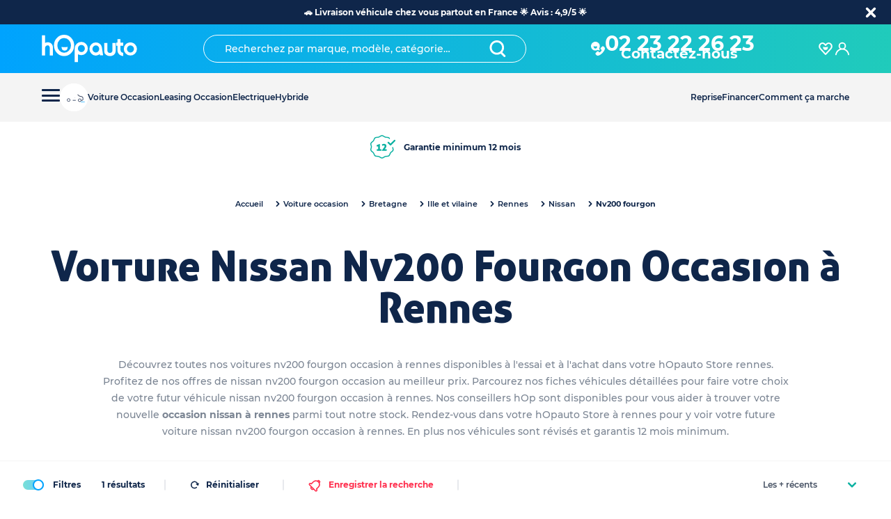

--- FILE ---
content_type: text/html; charset=utf-8
request_url: https://www.hopauto.com/c/achat/bretagne/ille-et-vilaine/rennes/nissan/nv200-fourgon
body_size: 117435
content:
<!DOCTYPE html><html lang="fr"><head><meta charSet="utf-8"/><link rel="apple-touch-icon" sizes="180x180" href="/apple-touch-icon.png"/><link rel="icon" type="image/png" sizes="32x32" href="/favicon-32x32.png"/><link rel="icon" type="image/png" sizes="16x16" href="/favicon-16x16.png"/><link rel="preload" as="image/svg+xml" href="/sprite.svg"/><link rel="canonical" href="https://www.hopauto.com/c/achat/bretagne/ille-et-vilaine/rennes/nissan/nv200-fourgon"/><meta name="apple-mobile-web-app-status-bar-style" content="black-translucent"/><meta name="viewport" content="initial-scale=1, viewport-fit=cover, user-scalable=no"/><link rel="manifest" href="/site.webmanifest"/><link rel="icon" type="image/png" sizes="196x196" href="favicon-196.png"/><link rel="apple-touch-icon" href="apple-icon-180.png"/><meta name="theme-color" content="#0bb1a1"/><meta name="apple-mobile-web-app-capable" content="yes"/><link rel="apple-touch-startup-image" href="apple-splash-2048-2732.jpg" media="(device-width: 1024px) and (device-height: 1366px) and (-webkit-device-pixel-ratio: 2) and (orientation: portrait)"/><link rel="apple-touch-startup-image" href="apple-splash-2732-2048.jpg" media="(device-width: 1024px) and (device-height: 1366px) and (-webkit-device-pixel-ratio: 2) and (orientation: landscape)"/><link rel="apple-touch-startup-image" href="apple-splash-1668-2388.jpg" media="(device-width: 834px) and (device-height: 1194px) and (-webkit-device-pixel-ratio: 2) and (orientation: portrait)"/><link rel="apple-touch-startup-image" href="apple-splash-2388-1668.jpg" media="(device-width: 834px) and (device-height: 1194px) and (-webkit-device-pixel-ratio: 2) and (orientation: landscape)"/><link rel="apple-touch-startup-image" href="apple-splash-1536-2048.jpg" media="(device-width: 768px) and (device-height: 1024px) and (-webkit-device-pixel-ratio: 2) and (orientation: portrait)"/><link rel="apple-touch-startup-image" href="apple-splash-2048-1536.jpg" media="(device-width: 768px) and (device-height: 1024px) and (-webkit-device-pixel-ratio: 2) and (orientation: landscape)"/><link rel="apple-touch-startup-image" href="apple-splash-1668-2224.jpg" media="(device-width: 834px) and (device-height: 1112px) and (-webkit-device-pixel-ratio: 2) and (orientation: portrait)"/><link rel="apple-touch-startup-image" href="apple-splash-2224-1668.jpg" media="(device-width: 834px) and (device-height: 1112px) and (-webkit-device-pixel-ratio: 2) and (orientation: landscape)"/><link rel="apple-touch-startup-image" href="apple-splash-1620-2160.jpg" media="(device-width: 810px) and (device-height: 1080px) and (-webkit-device-pixel-ratio: 2) and (orientation: portrait)"/><link rel="apple-touch-startup-image" href="apple-splash-2160-1620.jpg" media="(device-width: 810px) and (device-height: 1080px) and (-webkit-device-pixel-ratio: 2) and (orientation: landscape)"/><link rel="apple-touch-startup-image" href="apple-splash-1284-2778.jpg" media="(device-width: 428px) and (device-height: 926px) and (-webkit-device-pixel-ratio: 3) and (orientation: portrait)"/><link rel="apple-touch-startup-image" href="apple-splash-2778-1284.jpg" media="(device-width: 428px) and (device-height: 926px) and (-webkit-device-pixel-ratio: 3) and (orientation: landscape)"/><link rel="apple-touch-startup-image" href="apple-splash-1170-2532.jpg" media="(device-width: 390px) and (device-height: 844px) and (-webkit-device-pixel-ratio: 3) and (orientation: portrait)"/><link rel="apple-touch-startup-image" href="apple-splash-2532-1170.jpg" media="(device-width: 390px) and (device-height: 844px) and (-webkit-device-pixel-ratio: 3) and (orientation: landscape)"/><link rel="apple-touch-startup-image" href="apple-splash-1125-2436.jpg" media="(device-width: 375px) and (device-height: 812px) and (-webkit-device-pixel-ratio: 3) and (orientation: portrait)"/><link rel="apple-touch-startup-image" href="apple-splash-2436-1125.jpg" media="(device-width: 375px) and (device-height: 812px) and (-webkit-device-pixel-ratio: 3) and (orientation: landscape)"/><link rel="apple-touch-startup-image" href="apple-splash-1242-2688.jpg" media="(device-width: 414px) and (device-height: 896px) and (-webkit-device-pixel-ratio: 3) and (orientation: portrait)"/><link rel="apple-touch-startup-image" href="apple-splash-2688-1242.jpg" media="(device-width: 414px) and (device-height: 896px) and (-webkit-device-pixel-ratio: 3) and (orientation: landscape)"/><link rel="apple-touch-startup-image" href="apple-splash-828-1792.jpg" media="(device-width: 414px) and (device-height: 896px) and (-webkit-device-pixel-ratio: 2) and (orientation: portrait)"/><link rel="apple-touch-startup-image" href="apple-splash-1792-828.jpg" media="(device-width: 414px) and (device-height: 896px) and (-webkit-device-pixel-ratio: 2) and (orientation: landscape)"/><link rel="apple-touch-startup-image" href="apple-splash-1242-2208.jpg" media="(device-width: 414px) and (device-height: 736px) and (-webkit-device-pixel-ratio: 3) and (orientation: portrait)"/><link rel="apple-touch-startup-image" href="apple-splash-2208-1242.jpg" media="(device-width: 414px) and (device-height: 736px) and (-webkit-device-pixel-ratio: 3) and (orientation: landscape)"/><link rel="apple-touch-startup-image" href="apple-splash-750-1334.jpg" media="(device-width: 375px) and (device-height: 667px) and (-webkit-device-pixel-ratio: 2) and (orientation: portrait)"/><link rel="apple-touch-startup-image" href="apple-splash-1334-750.jpg" media="(device-width: 375px) and (device-height: 667px) and (-webkit-device-pixel-ratio: 2) and (orientation: landscape)"/><link rel="apple-touch-startup-image" href="apple-splash-640-1136.jpg" media="(device-width: 320px) and (device-height: 568px) and (-webkit-device-pixel-ratio: 2) and (orientation: portrait)"/><link rel="apple-touch-startup-image" href="apple-splash-1136-640.jpg" media="(device-width: 320px) and (device-height: 568px) and (-webkit-device-pixel-ratio: 2) and (orientation: landscape)"/><title>Nissan Nv200 Fourgon Occasion à Rennes - hOpauto</title><meta name="robots" content="index,follow"/><meta name="description" content="&lt;p&gt;HOP, profitez de nos prix avantageux sur l&#x27;achat de votre Nissan Nv200 Fourgon Occasion à Rennes (35) ✓ Garantie 12 mois offerte&lt;/p&gt;"/><meta property="og:title" content="Nissan Nv200 Fourgon Occasion à Rennes - hOpauto"/><meta property="og:description" content="&lt;p&gt;HOP, profitez de nos prix avantageux sur l&#x27;achat de votre Nissan Nv200 Fourgon Occasion à Rennes (35) ✓ Garantie 12 mois offerte&lt;/p&gt;"/><script type="application/ld+json">{"@context":"https://schema.org","@type":"BreadcrumbList","itemListElement":[{"@type":"ListItem","position":0,"item":{"@id":"https://www.hopauto.com/","name":"Accueil"}},{"@type":"ListItem","position":1,"item":{"@id":"https://www.hopauto.com/c/achat","name":"Voiture occasion"}},{"@type":"ListItem","position":2,"item":{"@id":"https://www.hopauto.com/c/achat/bretagne/","name":"Bretagne"}},{"@type":"ListItem","position":3,"item":{"@id":"https://www.hopauto.com/c/achat/bretagne/ille-et-vilaine","name":"Ille-et-vilaine"}},{"@type":"ListItem","position":4,"item":{"@id":"https://www.hopauto.com/c/achat/bretagne/ille-et-vilaine/rennes","name":"Rennes"}},{"@type":"ListItem","position":5,"item":{"@id":"https://www.hopauto.com/c/achat/bretagne/ille-et-vilaine/rennes/nissan","name":"Nissan"}},{"@type":"ListItem","position":6,"item":{"@id":"https://www.hopauto.com/c/achat/bretagne/ille-et-vilaine/rennes/nissan/nv200-fourgon ","name":"Nv200 Fourgon "}}]}</script><meta name="next-head-count" content="45"/><meta name="format-detection" content="telephone=no, date=no, email=no, address=no"/><link rel="preload" href="/_next/static/css/3715d033abfb3f50.css" as="style"/><link rel="stylesheet" href="/_next/static/css/3715d033abfb3f50.css" data-n-g=""/><link rel="preload" href="/_next/static/css/d39cc3ca656eea9b.css" as="style"/><link rel="stylesheet" href="/_next/static/css/d39cc3ca656eea9b.css" data-n-p=""/><link rel="preload" href="/_next/static/css/8d66d1e640095b5f.css" as="style"/><link rel="stylesheet" href="/_next/static/css/8d66d1e640095b5f.css" data-n-p=""/><link rel="preload" href="/_next/static/css/1a44a139a692ecac.css" as="style"/><link rel="stylesheet" href="/_next/static/css/1a44a139a692ecac.css"/><link rel="preload" href="/_next/static/css/5b81a5ba39a9bd3d.css" as="style"/><link rel="stylesheet" href="/_next/static/css/5b81a5ba39a9bd3d.css"/><link rel="preload" href="/_next/static/css/f6f76e305227a6af.css" as="style"/><link rel="stylesheet" href="/_next/static/css/f6f76e305227a6af.css"/><noscript data-n-css=""></noscript><script defer="" nomodule="" src="/_next/static/chunks/polyfills-42372ed130431b0a.js"></script><script defer="" src="/_next/static/chunks/5126-8a2ffc56d48c6f49.js"></script><script defer="" src="/_next/static/chunks/119.477b254bf525c968.js"></script><script defer="" src="/_next/static/chunks/9575-a4b72221f2ea1c16.js"></script><script defer="" src="/_next/static/chunks/7443-b2141c12b5f5fd17.js"></script><script defer="" src="/_next/static/chunks/7354-3099b42870737131.js"></script><script defer="" src="/_next/static/chunks/9303.1aa8912490d6ff6d.js"></script><script defer="" src="/_next/static/chunks/1473.3972bff8c1d5f1bc.js"></script><script defer="" src="/_next/static/chunks/7426.b63d81e32e781ef6.js"></script><script src="/_next/static/chunks/webpack-30d9cdc46e5172e2.js" defer=""></script><script src="/_next/static/chunks/framework-945b357d4a851f4b.js" defer=""></script><script src="/_next/static/chunks/main-96e16e105a203679.js" defer=""></script><script src="/_next/static/chunks/pages/_app-8e301ead5eb47254.js" defer=""></script><script src="/_next/static/chunks/6981-b57f5ef2b31220b8.js" defer=""></script><script src="/_next/static/chunks/2962-29b30b010feee49f.js" defer=""></script><script src="/_next/static/chunks/3382-2abeb9c3c90c0e0b.js" defer=""></script><script src="/_next/static/chunks/1800-ecf809b4aeb46471.js" defer=""></script><script src="/_next/static/chunks/6759-7b04194977bf7aaa.js" defer=""></script><script src="/_next/static/chunks/3237-40a9168cb7c575e6.js" defer=""></script><script src="/_next/static/chunks/4236-1cbb85265c05e34b.js" defer=""></script><script src="/_next/static/chunks/5868-45a04e46943634a9.js" defer=""></script><script src="/_next/static/chunks/8149-236e64fd0731f6ae.js" defer=""></script><script src="/_next/static/chunks/5461-6e368d4aacc109c6.js" defer=""></script><script src="/_next/static/chunks/pages/c/%5B...slug%5D-742c6a29378bf84f.js" defer=""></script><script src="/_next/static/kbM0dERnz3o76V0HppBTO/_buildManifest.js" defer=""></script><script src="/_next/static/kbM0dERnz3o76V0HppBTO/_ssgManifest.js" defer=""></script></head><body><div id="__next"><div><div style="--banner-height:0px;--height-search-header:0px"><div style="--banner-height:0px"><div class="header-contaner_mobileWrapper__eZhuz"><div class="header-mobile_container__qqLRB" id="headerMobile"><header class="header-mobile_headerWrapper__ZDaC7"><div class="header-mobile_start__UevcY"><nav class="header-mobile_burgerButton___e3KA"><button class="burger-button_nav__toggle__qVjmM" aria-expanded="false" type="button" id="menu-burger-button" data-cypress="burger-menu"><span></span></button></nav><a class="header-mobile_brand__32_1m" href="/"><svg width="1em" height="1em" viewBox="0 0 173 50" xmlns="http://www.w3.org/2000/svg"><g fill="#FFF" fill-rule="nonzero"><path d="M10.825 13.518H9.55l-1.347.218a10.9 10.9 0 00-1.143.255c-.39.108-.764.269-1.113.478-.148.085-.28.16-.403.218V.98H0v36.26h5.543V23.692a4.5 4.5 0 011.454-3.326 4.746 4.746 0 013.46-1.455 2.923 2.923 0 012.512 1.355 6.422 6.422 0 011.082 3.857V37.24h5.548V22.46c.041-2.403-.884-4.715-2.552-6.376-1.657-1.693-3.9-2.618-6.222-2.566zM39.8.002a17.214 17.214 0 00-12.914 5.581 18.86 18.86 0 00-5.323 13.457 19.165 19.165 0 005.296 13.58 17.093 17.093 0 0012.866 5.598 17.04 17.04 0 0012.817-5.598 19.062 19.062 0 005.275-13.505A19.062 19.062 0 0052.542 5.61 17.015 17.015 0 0039.8.002zm8.612 28.415a11.604 11.604 0 01-8.594 3.82 11.604 11.604 0 01-8.594-3.82 12.763 12.763 0 01-3.62-9.15 13.353 13.353 0 013.556-9.48 11.224 11.224 0 018.64-3.864 11.265 11.265 0 018.633 3.816 13.106 13.106 0 013.609 9.376 12.948 12.948 0 01-3.63 9.302zM70.741 12.742a11.607 11.607 0 00-8.45 3.456 11.442 11.442 0 00-3.49 8.413V49h5.713V34.832c.7.462 1.462.818 2.265 1.057 1.267.418 2.592.634 3.925.64a11.079 11.079 0 008.256-3.494 11.794 11.794 0 003.358-8.456 11.549 11.549 0 00-3.39-8.355 11.08 11.08 0 00-8.187-3.482zm4.44 16.467a5.697 5.697 0 01-4.319 1.865 6.288 6.288 0 01-4.513-1.868 6.36 6.36 0 01-1.835-4.547 6.276 6.276 0 011.834-4.588 5.964 5.964 0 014.472-1.87 5.766 5.766 0 014.346 1.886 6.36 6.36 0 011.818 4.572 6.297 6.297 0 01-1.802 4.55zM103.728 16.108a11.392 11.392 0 00-7.045-2.387 10.89 10.89 0 00-8.118 3.439 11.511 11.511 0 00-3.304 8.248 11.635 11.635 0 003.35 8.347 10.74 10.74 0 0011.638 2.82 9.926 9.926 0 003.078-1.64l.457-.392.324 2.212h5.652l-2.286-14.744a9.21 9.21 0 00-3.746-5.903zm-2.698 13.858a5.644 5.644 0 01-4.244 1.876 5.73 5.73 0 01-4.306-1.83 6.135 6.135 0 01-1.793-4.495 6.373 6.373 0 011.799-4.594 5.72 5.72 0 014.346-1.866 5.577 5.577 0 014.23 1.846 6.265 6.265 0 011.772 4.526 6.316 6.316 0 01-1.804 4.537zM126.56 28.031a4.414 4.414 0 01-1.298 3.278 4.348 4.348 0 01-3.231 1.311 4.672 4.672 0 01-3.304-1.238 3.731 3.731 0 01-1.289-2.884V14.7h-5.718v15.062a7.508 7.508 0 003.1 6.078 11.363 11.363 0 007.263 2.376c2.598.072 5.138-.77 7.18-2.381a7.545 7.545 0 003.037-6.073V14.7h-5.76l.02 13.331zM143.587 31.724a3.647 3.647 0 01-1.489-1.29l-.07-.091c-.732-.833-1.103-2.37-1.103-4.573v-5.416a5.8 5.8 0 01.036-.71v-.107H146v-5.453h-5.08V7.84h-5.47v6.066c.003.06.003.119 0 .178h-2.17v5.464h2.139c.03.366.044.734.04 1.102v6.533c-.07 2.724.871 5.368 2.621 7.367 1.813 2.002 4.244 3.251 6.853 3.52l1.087.15v-5.776l-.787-.156a8.012 8.012 0 01-1.646-.564zM167.065 17.136c-4.583-4.526-12.033-4.559-16.656-.073a11.182 11.182 0 00-3.406 8.275v.188a11.29 11.29 0 003.496 8.224 11.414 11.414 0 008.293 3.488 11.3 11.3 0 008.326-3.426 11.398 11.398 0 003.4-8.286 11.44 11.44 0 00-3.453-8.39zM163.298 30a6.204 6.204 0 01-4.431 1.852A6.204 6.204 0 01154.436 30a6.044 6.044 0 01-1.85-4.453 6.196 6.196 0 011.85-4.59 6.049 6.049 0 014.5-1.85 5.843 5.843 0 014.399 1.85 6.196 6.196 0 011.812 4.512 6.15 6.15 0 01-1.85 4.531z"></path><path d="M40.58 22.352c-3.875 0-5.258-.787-5.258-.787s-.874 6.855 5.339 6.855c6.212 0 5.36-6.86 5.36-6.86s-1.56.792-5.44.792z"></path></g></svg></a></div><div><div class="" style="margin:0 auto"><div style="align-items:center;color:var(--white);display:flex;justify-content:center"><a type="button" class="button_button__bmQqK button_btn-noOutline__vyjsv button_icon__tNhKM header-mobile_phone__C9o3A" href="tel:0223222623"><svg aria-hidden="true" class="icon-wrapper_oyez-icon__GBDsX icon-wrapper_oyez-icon--sizexs__BoR8q" focusable="false" role="img"><use xlink:href="/sprite.svg#icone_phone"></use></svg></a><div><a type="button" class="button_button__bmQqK button_btn-noOutline__vyjsv button_icon__tNhKM header-mobile_phone__C9o3A" href="tel:0223222623">02 23 22 26 23</a><a href="tel:0223222623" style="font-size:10px;font-weight:bold;line-height:0">Contactez-nous</a></div></div></div></div><div><button type="button" class="button_button__bmQqK button_btn-noOutline__vyjsv button_only-icon__w_Bhd"><svg aria-hidden="true" class="icon-wrapper_oyez-icon__GBDsX icon-wrapper_oyez-icon--sizexs__BoR8q" focusable="false" role="img"><use xlink:href="/sprite.svg#search"></use></svg></button></div></header></div></div><div class="header-contaner_pcWrapper__J3H6N"><div><header class="header_siteHeader__0eM57" id="siteHeader"><div class="header_siteHeader__wrapper__yKHPh"><div class="header_siteHeader__start__CRJDo"><a class="header_brand__agt2X" href="/"><svg width="1em" height="1em" viewBox="0 0 173 50" xmlns="http://www.w3.org/2000/svg"><g fill="#FFF" fill-rule="nonzero"><path d="M10.825 13.518H9.55l-1.347.218a10.9 10.9 0 00-1.143.255c-.39.108-.764.269-1.113.478-.148.085-.28.16-.403.218V.98H0v36.26h5.543V23.692a4.5 4.5 0 011.454-3.326 4.746 4.746 0 013.46-1.455 2.923 2.923 0 012.512 1.355 6.422 6.422 0 011.082 3.857V37.24h5.548V22.46c.041-2.403-.884-4.715-2.552-6.376-1.657-1.693-3.9-2.618-6.222-2.566zM39.8.002a17.214 17.214 0 00-12.914 5.581 18.86 18.86 0 00-5.323 13.457 19.165 19.165 0 005.296 13.58 17.093 17.093 0 0012.866 5.598 17.04 17.04 0 0012.817-5.598 19.062 19.062 0 005.275-13.505A19.062 19.062 0 0052.542 5.61 17.015 17.015 0 0039.8.002zm8.612 28.415a11.604 11.604 0 01-8.594 3.82 11.604 11.604 0 01-8.594-3.82 12.763 12.763 0 01-3.62-9.15 13.353 13.353 0 013.556-9.48 11.224 11.224 0 018.64-3.864 11.265 11.265 0 018.633 3.816 13.106 13.106 0 013.609 9.376 12.948 12.948 0 01-3.63 9.302zM70.741 12.742a11.607 11.607 0 00-8.45 3.456 11.442 11.442 0 00-3.49 8.413V49h5.713V34.832c.7.462 1.462.818 2.265 1.057 1.267.418 2.592.634 3.925.64a11.079 11.079 0 008.256-3.494 11.794 11.794 0 003.358-8.456 11.549 11.549 0 00-3.39-8.355 11.08 11.08 0 00-8.187-3.482zm4.44 16.467a5.697 5.697 0 01-4.319 1.865 6.288 6.288 0 01-4.513-1.868 6.36 6.36 0 01-1.835-4.547 6.276 6.276 0 011.834-4.588 5.964 5.964 0 014.472-1.87 5.766 5.766 0 014.346 1.886 6.36 6.36 0 011.818 4.572 6.297 6.297 0 01-1.802 4.55zM103.728 16.108a11.392 11.392 0 00-7.045-2.387 10.89 10.89 0 00-8.118 3.439 11.511 11.511 0 00-3.304 8.248 11.635 11.635 0 003.35 8.347 10.74 10.74 0 0011.638 2.82 9.926 9.926 0 003.078-1.64l.457-.392.324 2.212h5.652l-2.286-14.744a9.21 9.21 0 00-3.746-5.903zm-2.698 13.858a5.644 5.644 0 01-4.244 1.876 5.73 5.73 0 01-4.306-1.83 6.135 6.135 0 01-1.793-4.495 6.373 6.373 0 011.799-4.594 5.72 5.72 0 014.346-1.866 5.577 5.577 0 014.23 1.846 6.265 6.265 0 011.772 4.526 6.316 6.316 0 01-1.804 4.537zM126.56 28.031a4.414 4.414 0 01-1.298 3.278 4.348 4.348 0 01-3.231 1.311 4.672 4.672 0 01-3.304-1.238 3.731 3.731 0 01-1.289-2.884V14.7h-5.718v15.062a7.508 7.508 0 003.1 6.078 11.363 11.363 0 007.263 2.376c2.598.072 5.138-.77 7.18-2.381a7.545 7.545 0 003.037-6.073V14.7h-5.76l.02 13.331zM143.587 31.724a3.647 3.647 0 01-1.489-1.29l-.07-.091c-.732-.833-1.103-2.37-1.103-4.573v-5.416a5.8 5.8 0 01.036-.71v-.107H146v-5.453h-5.08V7.84h-5.47v6.066c.003.06.003.119 0 .178h-2.17v5.464h2.139c.03.366.044.734.04 1.102v6.533c-.07 2.724.871 5.368 2.621 7.367 1.813 2.002 4.244 3.251 6.853 3.52l1.087.15v-5.776l-.787-.156a8.012 8.012 0 01-1.646-.564zM167.065 17.136c-4.583-4.526-12.033-4.559-16.656-.073a11.182 11.182 0 00-3.406 8.275v.188a11.29 11.29 0 003.496 8.224 11.414 11.414 0 008.293 3.488 11.3 11.3 0 008.326-3.426 11.398 11.398 0 003.4-8.286 11.44 11.44 0 00-3.453-8.39zM163.298 30a6.204 6.204 0 01-4.431 1.852A6.204 6.204 0 01154.436 30a6.044 6.044 0 01-1.85-4.453 6.196 6.196 0 011.85-4.59 6.049 6.049 0 014.5-1.85 5.843 5.843 0 014.399 1.85 6.196 6.196 0 011.812 4.512 6.15 6.15 0 01-1.85 4.531z"></path><path d="M40.58 22.352c-3.875 0-5.258-.787-5.258-.787s-.874 6.855 5.339 6.855c6.212 0 5.36-6.86 5.36-6.86s-1.56.792-5.44.792z"></path></g></svg></a></div><div class="header_siteHeader__middle__Umi1S"><div class="search_subHeader__NU4ZR"><div class="search_searchInput__zBXg3" role="combobox" aria-haspopup="listbox" aria-owns="downshift-252-menu" aria-expanded="false"><input type="text" placeholder="Recherchez par marque, modèle, catégorie…" id="downshift-252-input" aria-autocomplete="list" aria-controls="downshift-252-menu" aria-labelledby="downshift-252-label" autoComplete="off" value=""/><span class="search_search__b6y6_"><button type="button" class="button_button__bmQqK button_btn-noOutline__vyjsv button_icon__tNhKM"><svg width="1em" height="1em" viewBox="0 0 50 50" xmlns="http://www.w3.org/2000/svg" aria-hidden="true" class="icon-wrapper_oyez-icon__wtP7e icon-wrapper_oyez-icon--sizexs__g0dMJ" focusable="false" role="img"><path d="M47.564 44.872l-9.077-9.077c3.385-3.795 5.487-8.82 5.487-14.308C43.974 9.641 34.334 0 22.487 0 10.641 0 1 9.641 1 21.487c0 11.846 9.641 21.487 21.487 21.487 4.205 0 8.103-1.23 11.385-3.282l9.436 9.436A2.992 2.992 0 0045.41 50c.77 0 1.539-.308 2.103-.872a2.958 2.958 0 00.051-4.256zM7 21.487C7 12.974 13.923 6 22.487 6s15.436 6.974 15.436 15.487S31 36.974 22.487 36.974 7 30.051 7 21.487z" fill="#0F264A" fill-rule="evenodd"></path></svg></button></span></div><div class="search_underlay__BPKuV" style="display:none"><ul id="downshift-252-menu" role="listbox" aria-labelledby="downshift-252-label" class="search_menuItems__4LWZH"></ul></div></div></div><div class="header_siteHeader__end__hiJvJ"><div class="header_userAction__I_JF3" style="margin:0 auto"><a type="button" class="button_button__bmQqK button_btn-noOutline__vyjsv" style="align-items:center;display:flex;gap:10px;justify-content:center"><svg aria-hidden="true" class="icon-wrapper_oyez-icon__GBDsX icon-wrapper_oyez-icon--sizexs__BoR8q" focusable="false" role="img"><use xlink:href="/sprite.svg#icone_phone"></use></svg><div class="header_phoneWrapper__HV4TT"><span icon="icon" variant="noOutline" class="header_phone__uKxfO" href="tel:0223222623">02 23 22 26 23</span><span class="header_phonelabel__jkWiA">Contactez-nous</span></div></a></div><div style="display:flex;gap:35px"><div class="header_userAction__I_JF3"><button type="button" class="button_button__bmQqK button_btn-noOutline__vyjsv button_only-icon__w_Bhd" data-cypress="link-favoris"><svg aria-hidden="true" class="icon-wrapper_oyez-icon__GBDsX icon-wrapper_oyez-icon--sizexs__BoR8q" focusable="false" role="img"><use xlink:href="/sprite.svg#favoris"></use></svg></button><span class="header_number__DVJd3"></span></div><div class="header_userAction__I_JF3"><button type="button" class="button_button__bmQqK button_btn-noOutline__vyjsv button_only-icon__w_Bhd" data-cypress="connexion-sidebar-trigger"><svg fill="var(--white)" aria-hidden="true" class="icon-wrapper_oyez-icon__GBDsX icon-wrapper_oyez-icon--sizexxs__wNXWv" focusable="false" role="img"><use xlink:href="/sprite.svg#connexion"></use></svg></button></div></div></div></div></header><div class="sub-header_wrapper__34KBx"><div class="sub-header_side__eOF2Q sub-header_leftSide__LAN3y"><nav class=""><button class="burger-button_nav__toggle__qVjmM" aria-expanded="false" type="button" id="menu-burger-button" data-cypress="burger-menu"><span></span></button></nav><div class="header-item_container__N3mdx"><li class="header-item_wrapper__xDmCH"><a href="/c/achat"><img alt="pneu-moyen" loading="lazy" width="40" height="40" decoding="async" data-nimg="1" style="color:transparent" src="/hopauto-loading.gif"/><span>Voiture Occasion</span></a></li></div><div class="header-item_container__N3mdx"><li class="header-item_wrapper__xDmCH"><a href="/c/location">Leasing Occasion</a></li></div><div class="header-item_container__N3mdx"><li class="header-item_wrapper__xDmCH"><a href="/c/achat/electrique">Electrique</a></li></div><div class="header-item_container__N3mdx"><li class="header-item_wrapper__xDmCH"><a href="/c/achat/hybride">Hybride</a></li></div></div><div class="sub-header_side__eOF2Q"><div class="header-item_container__N3mdx"><li class="header-item_wrapper__xDmCH"><a href="/reprise-voiture">Reprise</a></li></div><div class="header-item_container__N3mdx"><li class="header-item_wrapper__xDmCH"><a href="/l/financement-voiture">Financer</a></li></div><div class="header-item_container__N3mdx"><li class="header-item_wrapper__xDmCH"><a href="/l/comment-ca-marche">Comment ça marche</a></li><div class="header-item_subMenuWrapper__JTgSw"><a href="https://www.hopauto.com/l/marques-voiture">Nos marques</a><a href="https://www.hopauto.com/l/modeles-voiture">Nos modèles</a><a href="https://www.hopauto.com/l/marques-modeles-reprise">Nos reprises</a><a href="https://www.hopauto.com/l/villes">Nos Villes</a><a href="https://www.hopauto.com/l/comment-ca-marche">Comment ça marche hOpauto</a><a href="https://www.hopauto.com/l/livraison-voiture-a-domicile">Livraison voiture à domicile</a><a href="https://www.hopauto.com/l/reprise-voiture/reprise-voiture-occasion">Comment faire reprendre votre voiture d&#x27;occasion</a><a href="https://www.hopauto.com/l/lexique-automobile">Lexique Auto</a><a href="https://www.hopauto.com/l/blog">Blog Auto</a><a href="https://www.hopauto.com/faq">FAQ</a></div></div></div></div></div></div><div class="menu-new_mega-menu-main-container__G7iAR"><div class="menu-new_mega-menu-1__pMp8E menu-new_container__x5miy" style="--banner:0px;--left:0"><ul class="menu-new_listWrapper__fGAWK"><li class="menu-new_mega-menu-list-item__MPGb_ menu-new_firstLevel__TjLFQ"><div class="menu-new_itemWrapper__gtGPA"><button class="menu-new_itemButton__v0zUT" type="button"><div href="/c/achat" class="menu-new_itemLink__91bq5"><a><span class=""><span>Achat</span></span></a></div><span class="menu-new_icon__IOKmB"><svg fill="var(--green)" aria-hidden="true" class="icon-wrapper_oyez-icon__GBDsX icon-wrapper_oyez-icon--sizexxs__wNXWv" focusable="false" role="img"><use xlink:href="/sprite.svg#downlight"></use></svg></span></button></div></li><li class="menu-new_mega-menu-list-item__MPGb_ menu-new_firstLevel__TjLFQ"><div class="menu-new_itemWrapper__gtGPA"><button class="menu-new_itemButton__v0zUT" type="button"><div href="/c/location" class="menu-new_itemLink__91bq5"><a><span class=""><span>Location / Leasing Auto</span></span></a></div><span class="menu-new_icon__IOKmB"><svg fill="var(--green)" aria-hidden="true" class="icon-wrapper_oyez-icon__GBDsX icon-wrapper_oyez-icon--sizexxs__wNXWv" focusable="false" role="img"><use xlink:href="/sprite.svg#downlight"></use></svg></span></button></div></li><li class="menu-new_mega-menu-list-item__MPGb_ menu-new_firstLevel__TjLFQ"><div class="menu-new_itemWrapper__gtGPA"><div class="menu-new_itemLink__91bq5"><a class="" href="/c/achat">Voiture Occasion</a></div></div></li><li class="menu-new_mega-menu-list-item__MPGb_ menu-new_firstLevel__TjLFQ"><div class="menu-new_itemWrapper__gtGPA"><div class="menu-new_itemLink__91bq5"><a class="" href="/c/voiture-0-km">Voiture 0km</a></div></div></li><li class="menu-new_mega-menu-list-item__MPGb_ menu-new_firstLevel__TjLFQ"><div class="menu-new_itemWrapper__gtGPA"><div class="menu-new_itemLink__91bq5"><a class="" href="/c/voiture-pas-cher">Voiture pas cher</a></div></div></li></ul></div></div></div><div class="header-tags_headerTags__u5SPx"><div class="header-tags_container__1go0O"><div></div><div><div class="header-tags_wrapper___Tu_q" style="justify-content:space-between"><div type="button" class="button_button__bmQqK button_btn-noOutline__vyjsv button_icon__tNhKM header-tags_hover__wv94A"><svg aria-hidden="true" class="icon-wrapper_oyez-icon__GBDsX icon-wrapper_oyez-icon--sizes__wu8Hi" focusable="false" role="img"><use xlink:href="/sprite.svg#garantie1"></use></svg>Garantie minimum 12 mois</div><div type="button" class="button_button__bmQqK button_btn-noOutline__vyjsv button_icon__tNhKM header-tags_hover__wv94A"><svg aria-hidden="true" class="icon-wrapper_oyez-icon__GBDsX icon-wrapper_oyez-icon--sizes__wu8Hi" focusable="false" role="img"><use xlink:href="/sprite.svg#clients-heureux"></use></svg>Clients heureux 4.9/5</div><div type="button" class="button_button__bmQqK button_btn-noOutline__vyjsv button_icon__tNhKM header-tags_hover__wv94A"><svg aria-hidden="true" class="icon-wrapper_oyez-icon__GBDsX icon-wrapper_oyez-icon--sizes__wu8Hi" focusable="false" role="img"><use xlink:href="/sprite.svg#satisfait-rembourse"></use></svg>+30 ans d’expertise dans l’automobile</div></div></div></div></div><div class="catalog_catalogPageContainer__21CNF"><div class="catalog_headerPage__0MPHQ"><div class="catalog_breadcrumb__0W9K8"><nav aria-label="Breadcrumb"><ol class="breadcrumb_navLists__acxJ3"><li data-link="true" class="breadcrumb_list__h98tD"><a href="/">Accueil</a><span aria-hidden="true" class="breadcrumb_separator__S3SgE"><svg width="1em" height="1em" viewBox="0 0 20 20" xmlns="http://www.w3.org/2000/svg" aria-hidden="true" class="icon-wrapper_oyez-icon__wtP7e icon-wrapper_oyez-icon--sizexxs__Fw9lO" focusable="false" role="img"><path d="M0 6.131c0-.547.21-1.073.61-1.494.821-.821 2.168-.821 2.99 0l6.397 6.377 6.399-6.398c.82-.821 2.168-.821 2.988 0 .821.82.821 2.167 0 2.988l-7.892 7.893c-.4.4-.926.61-1.495.61a2.174 2.174 0 01-1.494-.61L.61 7.625C.21 7.205 0 6.657 0 6.131z" fill="#0F264A" fill-rule="evenodd"></path></svg></span></li><li data-link="true" class="breadcrumb_list__h98tD"><a href="/c/achat">Voiture occasion</a><span aria-hidden="true" class="breadcrumb_separator__S3SgE"><svg width="1em" height="1em" viewBox="0 0 20 20" xmlns="http://www.w3.org/2000/svg" aria-hidden="true" class="icon-wrapper_oyez-icon__wtP7e icon-wrapper_oyez-icon--sizexxs__Fw9lO" focusable="false" role="img"><path d="M0 6.131c0-.547.21-1.073.61-1.494.821-.821 2.168-.821 2.99 0l6.397 6.377 6.399-6.398c.82-.821 2.168-.821 2.988 0 .821.82.821 2.167 0 2.988l-7.892 7.893c-.4.4-.926.61-1.495.61a2.174 2.174 0 01-1.494-.61L.61 7.625C.21 7.205 0 6.657 0 6.131z" fill="#0F264A" fill-rule="evenodd"></path></svg></span></li><li data-link="true" class="breadcrumb_list__h98tD"><a href="/c/achat/bretagne">Bretagne</a><span aria-hidden="true" class="breadcrumb_separator__S3SgE"><svg width="1em" height="1em" viewBox="0 0 20 20" xmlns="http://www.w3.org/2000/svg" aria-hidden="true" class="icon-wrapper_oyez-icon__wtP7e icon-wrapper_oyez-icon--sizexxs__Fw9lO" focusable="false" role="img"><path d="M0 6.131c0-.547.21-1.073.61-1.494.821-.821 2.168-.821 2.99 0l6.397 6.377 6.399-6.398c.82-.821 2.168-.821 2.988 0 .821.82.821 2.167 0 2.988l-7.892 7.893c-.4.4-.926.61-1.495.61a2.174 2.174 0 01-1.494-.61L.61 7.625C.21 7.205 0 6.657 0 6.131z" fill="#0F264A" fill-rule="evenodd"></path></svg></span></li><li data-link="true" class="breadcrumb_list__h98tD"><a href="/c/achat/bretagne/ille-et-vilaine">Ille et vilaine</a><span aria-hidden="true" class="breadcrumb_separator__S3SgE"><svg width="1em" height="1em" viewBox="0 0 20 20" xmlns="http://www.w3.org/2000/svg" aria-hidden="true" class="icon-wrapper_oyez-icon__wtP7e icon-wrapper_oyez-icon--sizexxs__Fw9lO" focusable="false" role="img"><path d="M0 6.131c0-.547.21-1.073.61-1.494.821-.821 2.168-.821 2.99 0l6.397 6.377 6.399-6.398c.82-.821 2.168-.821 2.988 0 .821.82.821 2.167 0 2.988l-7.892 7.893c-.4.4-.926.61-1.495.61a2.174 2.174 0 01-1.494-.61L.61 7.625C.21 7.205 0 6.657 0 6.131z" fill="#0F264A" fill-rule="evenodd"></path></svg></span></li><li data-link="true" class="breadcrumb_list__h98tD"><a href="/c/achat/bretagne/ille-et-vilaine/rennes">Rennes</a><span aria-hidden="true" class="breadcrumb_separator__S3SgE"><svg width="1em" height="1em" viewBox="0 0 20 20" xmlns="http://www.w3.org/2000/svg" aria-hidden="true" class="icon-wrapper_oyez-icon__wtP7e icon-wrapper_oyez-icon--sizexxs__Fw9lO" focusable="false" role="img"><path d="M0 6.131c0-.547.21-1.073.61-1.494.821-.821 2.168-.821 2.99 0l6.397 6.377 6.399-6.398c.82-.821 2.168-.821 2.988 0 .821.82.821 2.167 0 2.988l-7.892 7.893c-.4.4-.926.61-1.495.61a2.174 2.174 0 01-1.494-.61L.61 7.625C.21 7.205 0 6.657 0 6.131z" fill="#0F264A" fill-rule="evenodd"></path></svg></span></li><li data-link="true" class="breadcrumb_list__h98tD"><a href="/c/achat/bretagne/ille-et-vilaine/rennes/nissan">Nissan</a><span aria-hidden="true" class="breadcrumb_separator__S3SgE"><svg width="1em" height="1em" viewBox="0 0 20 20" xmlns="http://www.w3.org/2000/svg" aria-hidden="true" class="icon-wrapper_oyez-icon__wtP7e icon-wrapper_oyez-icon--sizexxs__Fw9lO" focusable="false" role="img"><path d="M0 6.131c0-.547.21-1.073.61-1.494.821-.821 2.168-.821 2.99 0l6.397 6.377 6.399-6.398c.82-.821 2.168-.821 2.988 0 .821.82.821 2.167 0 2.988l-7.892 7.893c-.4.4-.926.61-1.495.61a2.174 2.174 0 01-1.494-.61L.61 7.625C.21 7.205 0 6.657 0 6.131z" fill="#0F264A" fill-rule="evenodd"></path></svg></span></li><li data-link="true" class="breadcrumb_list__h98tD breadcrumb_isLast__rnRsh"><span>Nv200 fourgon </span></li></ol></nav></div><h1 class="catalog_title__bsziY heading_h1__icnyq">Voiture Nissan Nv200 Fourgon Occasion à Rennes</h1><div class="catalog_descriptionWrapper__B3N5W"><div class="catalog_description__z0PGb"><p>Découvrez toutes nos voitures nv200 fourgon occasion à rennes disponibles à l'essai et à l'achat dans votre hOpauto Store rennes. Profitez de nos offres de nissan nv200 fourgon occasion au meilleur prix. Parcourez nos fiches véhicules détaillées pour faire votre choix de votre futur véhicule nissan nv200 fourgon occasion à rennes. Nos conseillers hOp sont disponibles pour vous aider à trouver votre nouvelle <a href="https://www.hopauto.com/c/achat/bretagne/ille-et-vilaine/rennes/nissan"><strong>occasion nissan à rennes</strong></a> parmi tout notre stock. Rendez-vous dans votre hOpauto Store à rennes pour y voir votre future voiture nissan nv200 fourgon occasion à rennes. En plus nos véhicules sont révisés et garantis 12 mois minimum.</p></div><button class="catalog_readmoretrigger__lEXGx">+ Voir plus</button></div></div><header class="catalog_catalogHeader__mNH3f"><div class="catalog_container__sC61L"><div class=""><label for="523" class="switch_switch__mgR0V" text="filters" style="color:#0F264A;font-weight:bold"><input type="checkbox" id="523"/><span class="switch_toggle__Dxxmb"></span>Filtres</label></div><div class="catalog_itemWrapper__oZZX_"><div><span class="stats_text__LY1r4">1 <!-- -->résultats</span></div></div><div class="catalog_itemWrapper__oZZX_"><button class="clearRefinements_button__jJacT" type="button"><svg width="1em" height="1em" viewBox="0 0 20 20" xmlns="http://www.w3.org/2000/svg" aria-hidden="true" class="icon-wrapper_oyez-icon__wtP7e" focusable="false" role="img"><path d="M17.742 12.293L20 5.401l-2.803.93a8.987 8.987 0 10-2.576 10.658 1.274 1.274 0 10-1.598-1.985 6.37 6.37 0 01-4.036 1.417 6.434 6.434 0 115.777-9.288l-2.961.984 5.94 4.176z" fill="#0F264A" fill-rule="evenodd"></path></svg><span>Réinitialiser</span></button></div><div class="catalog_itemWrapper__oZZX_"><button type="button" class="catalog_saveButton__XOKBa"><svg width="1em" height="1em" viewBox="0 0 50 50" xmlns="http://www.w3.org/2000/svg" aria-hidden="true" class="icon-wrapper_oyez-icon__wtP7e icon-wrapper_oyez-icon--sizexxs__Fw9lO" focusable="false" role="img"><path d="M8.8 43.56h8.15a8.591 8.591 0 0016.635 0h8.15a5.806 5.806 0 002.343-11.103l-2.17-.958v-8.877A17.176 17.176 0 0032.268 7.23V7a7 7 0 10-14 0v.168A16.673 16.673 0 008.62 22.274v9.213l-2.163.97a5.806 5.806 0 002.343 11.115v-.013zm16.467 2.082a4.252 4.252 0 01-3.65-2.076h7.3a4.252 4.252 0 01-3.65 2.076zm0-41.284a2.642 2.642 0 012.344 1.448 15.896 15.896 0 00-1.741-.161 17.02 17.02 0 00-2.947.155 2.642 2.642 0 012.344-1.448v.006zM8.209 36.429l3.462-1.53a2.176 2.176 0 001.3-1.989V22.274c0-6.791 5.505-12.296 12.296-12.296h.454c6.527.23 11.842 5.9 11.842 12.632v10.294c.001.862.51 1.642 1.3 1.99l3.462 1.529a1.455 1.455 0 01-.584 2.779H8.793a1.455 1.455 0 01-.584-2.78v.007z" fill="#0F264A" fill-rule="evenodd"></path></svg><span>Enregistrer la recherche</span></button></div><div class="catalog_sortByWrapper__ZpA60"><div class="select_select__b583E"><select class="select_select__input__iaN_Q"><option value="list_car_prod-descdate" selected="">Les + récents</option><option value="list_car_prod-ascPrice">Du - cher au + cher</option><option value="list_car_prod-descPrice">Du + cher au - cher</option><option value="list_car_prod-ascDistance">Km croissant</option><option value="list_car_prod-descDistance">Km décroissant</option></select><svg width="1em" height="1em" viewBox="0 0 10 10" xmlns="http://www.w3.org/2000/svg" aria-hidden="true" class="icon-wrapper_oyez-icon__wtP7e" focusable="false" role="img"><path d="M0 3.066c0-.274.105-.537.305-.748a1.06 1.06 0 011.495 0l3.199 3.189 3.199-3.2a1.06 1.06 0 011.494 0c.41.411.41 1.085 0 1.495L5.746 7.748c-.2.2-.463.306-.747.306s-.548-.116-.747-.306L.305 3.813C.105 3.603 0 3.329 0 3.066z" fill="#0BB1A1" fill-rule="nonzero"></path></svg></div></div></div></header><main class="catalog_main__rclBg"><div class="catalog_filterWrapper__RJOZG" id="filterMobile"><div><div class="filters_filterHeader__qsHf_"></div><button type="button" class="button_button__bmQqK button_btn-noOutline__vyjsv button_only-icon__w_Bhd filters_closeButton__Z6wM_"><svg width="1em" height="1em" viewBox="0 0 20 20" xmlns="http://www.w3.org/2000/svg" aria-hidden="true" class="icon-wrapper_oyez-icon__wtP7e icon-wrapper_oyez-icon--sizexxs__Fw9lO" focusable="false" role="img"><path d="M2.572 17.434A1.93 1.93 0 003.974 18c.516 0 1.008-.197 1.402-.566L10 12.784l4.624 4.625a1.93 1.93 0 001.402.566c.517 0 1.009-.196 1.402-.566a1.976 1.976 0 000-2.78l-4.649-4.626 4.625-4.626a1.976 1.976 0 000-2.78 1.974 1.974 0 00-2.78 0L10 7.223l-4.624-4.65a1.974 1.974 0 00-2.78 0 1.976 1.976 0 000 2.78l4.625 4.65-4.65 4.626a2.006 2.006 0 000 2.805z" fill="#0F264A" fill-rule="evenodd"></path></svg></button><div class=""><ul class="currentRefinements_list__5ptpq"><li class="truncate"><button type="button" class="currentRefinements_delete__xgSkA"><svg width="1em" height="1em" viewBox="0 0 20 20" xmlns="http://www.w3.org/2000/svg" aria-hidden="true" class="icon-wrapper_oyez-icon__wtP7e icon-wrapper_oyez-icon--sizexxs__Fw9lO" focusable="false" role="img"><path d="M2.572 17.434A1.93 1.93 0 003.974 18c.516 0 1.008-.197 1.402-.566L10 12.784l4.624 4.625a1.93 1.93 0 001.402.566c.517 0 1.009-.196 1.402-.566a1.976 1.976 0 000-2.78l-4.649-4.626 4.625-4.626a1.976 1.976 0 000-2.78 1.974 1.974 0 00-2.78 0L10 7.223l-4.624-4.65a1.974 1.974 0 00-2.78 0 1.976 1.976 0 000 2.78l4.625 4.65-4.65 4.626a2.006 2.006 0 000 2.805z" fill="#0F264A" fill-rule="evenodd"></path></svg><span>NISSAN</span></button></li><li class="truncate"><button type="button" class="currentRefinements_delete__xgSkA"><svg width="1em" height="1em" viewBox="0 0 20 20" xmlns="http://www.w3.org/2000/svg" aria-hidden="true" class="icon-wrapper_oyez-icon__wtP7e icon-wrapper_oyez-icon--sizexxs__Fw9lO" focusable="false" role="img"><path d="M2.572 17.434A1.93 1.93 0 003.974 18c.516 0 1.008-.197 1.402-.566L10 12.784l4.624 4.625a1.93 1.93 0 001.402.566c.517 0 1.009-.196 1.402-.566a1.976 1.976 0 000-2.78l-4.649-4.626 4.625-4.626a1.976 1.976 0 000-2.78 1.974 1.974 0 00-2.78 0L10 7.223l-4.624-4.65a1.974 1.974 0 00-2.78 0 1.976 1.976 0 000 2.78l4.625 4.65-4.65 4.626a2.006 2.006 0 000 2.805z" fill="#0F264A" fill-rule="evenodd"></path></svg><span>NV200 FOURGON  </span></button></li></ul></div><div><div class="filters_filterItemWrapper__CPXY2 filters_filterEtat__HYU5s"><div class=""><ul class="list"><li class="item"></li><li class="item"><div class="refinement-list_checkboxWrapper__hTr6o"><div><label class="checkbox_checkbox__NsbF4"><input type="checkbox"/><span class="checkbox_checkmark__Ezy02"></span></label></div><span class="refinement-list_labelText__b_cUf">Occasion</span></div></li></ul></div></div><div class="filters_filterItemWrapper__CPXY2"><label class="radio_radio__4x0kz"><input type="radio" name="bay" checked=""/><span><span>Achat</span></span></label><label class="radio_radio__4x0kz"><input type="radio" name="rental"/><span><span>Crédit classique / LOA</span></span></label></div><div class="filters_filterItemWrapper__CPXY2"><div class="collapse_collapse__5RCIs collapse_active__uRT1_"><button type="button" class="collapse_collapseButton__t5Eku">Prix<span class=""><div class="collapse_arrows__tlsls"><svg width="1em" height="1em" viewBox="0 0 10 10" xmlns="http://www.w3.org/2000/svg" aria-hidden="true" class="icon-wrapper_oyez-icon__wtP7e" focusable="false" role="img"><path d="M0 3.066c0-.274.105-.537.305-.748a1.06 1.06 0 011.495 0l3.199 3.189 3.199-3.2a1.06 1.06 0 011.494 0c.41.411.41 1.085 0 1.495L5.746 7.748c-.2.2-.463.306-.747.306s-.548-.116-.747-.306L.305 3.813C.105 3.603 0 3.329 0 3.066z" fill="#0BB1A1" fill-rule="nonzero"></path></svg></div></span></button><div class="range-input_wrapper__WEKc4"><div style="position:relative" class="slider_slider__RvAtz"><div class="track track-0" style="position:absolute;left:0;right:0"></div><div class="track track-1" style="position:absolute;left:0;right:0"></div><div class="track track-2" style="position:absolute;left:0;right:0"></div><div class="slider_thumbWrapper__x8QmW" style="background:#20CBBB;position:absolute;touch-action:none;z-index:1;left:0px" tabindex="0" role="slider" aria-orientation="horizontal" aria-valuenow="10024" aria-valuemin="10024" aria-valuemax="10024"></div><div class="slider_thumbWrapper__x8QmW" style="background:#00A3FE;position:absolute;touch-action:none;z-index:2;left:0px" tabindex="0" role="slider" aria-orientation="horizontal" aria-valuenow="10024" aria-valuemin="10024" aria-valuemax="10024"></div></div><div class="range-input_boundary__PPdef"><span>Min 10024 €</span><span>Max 10024 €</span></div></div></div></div><div class="filters_filterItemWrapper__CPXY2"><div class="collapse_collapse__5RCIs collapse_active__uRT1_"><button type="button" class="collapse_collapseButton__t5Eku">Marque<span class=""><div class="collapse_arrows__tlsls"><svg width="1em" height="1em" viewBox="0 0 10 10" xmlns="http://www.w3.org/2000/svg" aria-hidden="true" class="icon-wrapper_oyez-icon__wtP7e" focusable="false" role="img"><path d="M0 3.066c0-.274.105-.537.305-.748a1.06 1.06 0 011.495 0l3.199 3.189 3.199-3.2a1.06 1.06 0 011.494 0c.41.411.41 1.085 0 1.495L5.746 7.748c-.2.2-.463.306-.747.306s-.548-.116-.747-.306L.305 3.813C.105 3.603 0 3.329 0 3.066z" fill="#0BB1A1" fill-rule="nonzero"></path></svg></div></span></button><div class=""><div class="searchBox"><div><form novalidate="" class="" action="" role="search"><div class="input_container__hE8Mv"><div style="left:20px" class="input_input__icon__DQiyC input_left__VtXdv"><svg width="1em" height="1em" viewBox="0 0 50 50" xmlns="http://www.w3.org/2000/svg" aria-hidden="true" class="icon-wrapper_oyez-icon__wtP7e icon-wrapper_oyez-icon--sizexxs__Fw9lO" focusable="false" role="img"><path d="M47.564 44.872l-9.077-9.077c3.385-3.795 5.487-8.82 5.487-14.308C43.974 9.641 34.334 0 22.487 0 10.641 0 1 9.641 1 21.487c0 11.846 9.641 21.487 21.487 21.487 4.205 0 8.103-1.23 11.385-3.282l9.436 9.436A2.992 2.992 0 0045.41 50c.77 0 1.539-.308 2.103-.872a2.958 2.958 0 00.051-4.256zM7 21.487C7 12.974 13.923 6 22.487 6s15.436 6.974 15.436 15.487S31 36.974 22.487 36.974 7 30.051 7 21.487z" fill="#0F264A" fill-rule="evenodd"></path></svg></div><input class="input_input__vrU6y input_with__icon__KB2nB input_left__VtXdv" id="mail" type="search" name="" placeholder="Rechercher par marque..." maxLength="50" autoComplete="off" autoCorrect="off" autoCapitalize="off" spellcheck="false" required=""/></div></form></div></div><ul class="list"><li class="item item--selected"><div class="refinement-list_checkboxWrapper__hTr6o"><div><label class="checkbox_checkbox__NsbF4"><input type="checkbox" checked=""/><span class="checkbox_checkmark__Ezy02"></span></label></div><span class="refinement-list_labelText__b_cUf">NISSAN</span><span class="refinement-list_count__KJGUj">1</span></div></li></ul></div></div></div><div class="filters_filterItemWrapper__CPXY2"><div class="collapse_collapse__5RCIs collapse_active__uRT1_"><button type="button" class="collapse_collapseButton__t5Eku">Modèle<span class=""><div class="collapse_arrows__tlsls"><svg width="1em" height="1em" viewBox="0 0 10 10" xmlns="http://www.w3.org/2000/svg" aria-hidden="true" class="icon-wrapper_oyez-icon__wtP7e" focusable="false" role="img"><path d="M0 3.066c0-.274.105-.537.305-.748a1.06 1.06 0 011.495 0l3.199 3.189 3.199-3.2a1.06 1.06 0 011.494 0c.41.411.41 1.085 0 1.495L5.746 7.748c-.2.2-.463.306-.747.306s-.548-.116-.747-.306L.305 3.813C.105 3.603 0 3.329 0 3.066z" fill="#0BB1A1" fill-rule="nonzero"></path></svg></div></span></button><div class=""><div class="searchBox"><div><form novalidate="" class="" action="" role="search"><div class="input_container__hE8Mv"><div style="left:20px" class="input_input__icon__DQiyC input_left__VtXdv"><svg width="1em" height="1em" viewBox="0 0 50 50" xmlns="http://www.w3.org/2000/svg" aria-hidden="true" class="icon-wrapper_oyez-icon__wtP7e icon-wrapper_oyez-icon--sizexxs__Fw9lO" focusable="false" role="img"><path d="M47.564 44.872l-9.077-9.077c3.385-3.795 5.487-8.82 5.487-14.308C43.974 9.641 34.334 0 22.487 0 10.641 0 1 9.641 1 21.487c0 11.846 9.641 21.487 21.487 21.487 4.205 0 8.103-1.23 11.385-3.282l9.436 9.436A2.992 2.992 0 0045.41 50c.77 0 1.539-.308 2.103-.872a2.958 2.958 0 00.051-4.256zM7 21.487C7 12.974 13.923 6 22.487 6s15.436 6.974 15.436 15.487S31 36.974 22.487 36.974 7 30.051 7 21.487z" fill="#0F264A" fill-rule="evenodd"></path></svg></div><input class="input_input__vrU6y input_with__icon__KB2nB input_left__VtXdv" id="mail" type="search" name="" placeholder="Rechercher par modèle..." maxLength="50" autoComplete="off" autoCorrect="off" autoCapitalize="off" spellcheck="false" required=""/></div></form></div></div><ul class="list"><li class="item"><div class="refinement-list_checkboxWrapper__hTr6o"><div><label class="checkbox_checkbox__NsbF4"><input type="checkbox"/><span class="checkbox_checkmark__Ezy02"></span></label></div><span class="refinement-list_labelText__b_cUf">ARIYA</span><span class="refinement-list_count__KJGUj">1</span></div></li><li class="item"><div class="refinement-list_checkboxWrapper__hTr6o"><div><label class="checkbox_checkbox__NsbF4"><input type="checkbox"/><span class="checkbox_checkmark__Ezy02"></span></label></div><span class="refinement-list_labelText__b_cUf">INTERSTAR</span><span class="refinement-list_count__KJGUj">4</span></div></li><li class="item"><div class="refinement-list_checkboxWrapper__hTr6o"><div><label class="checkbox_checkbox__NsbF4"><input type="checkbox"/><span class="checkbox_checkmark__Ezy02"></span></label></div><span class="refinement-list_labelText__b_cUf">JUKE</span><span class="refinement-list_count__KJGUj">42</span></div></li><li class="item"><div class="refinement-list_checkboxWrapper__hTr6o"><div><label class="checkbox_checkbox__NsbF4"><input type="checkbox"/><span class="checkbox_checkmark__Ezy02"></span></label></div><span class="refinement-list_labelText__b_cUf">LEAF</span><span class="refinement-list_count__KJGUj">31</span></div></li><li class="item"><div class="refinement-list_checkboxWrapper__hTr6o"><div><label class="checkbox_checkbox__NsbF4"><input type="checkbox"/><span class="checkbox_checkmark__Ezy02"></span></label></div><span class="refinement-list_labelText__b_cUf">MICRA</span><span class="refinement-list_count__KJGUj">10</span></div></li></ul><button type="button" class="button_button__bmQqK button_btn-noOutline__vyjsv button_icon__tNhKM showMore"><svg width="1em" height="1em" viewBox="0 0 20 20" xmlns="http://www.w3.org/2000/svg" aria-hidden="true" class="icon-wrapper_oyez-icon__wtP7e icon-wrapper_oyez-icon--sizes__RGB3Y" focusable="false" role="img"><path d="M10 0c-.986 0-1.786.8-1.786 1.786v6.428H1.786a1.786 1.786 0 100 3.572h6.428v6.428a1.786 1.786 0 103.572 0v-6.428h6.428a1.786 1.786 0 100-3.572h-6.428V1.786C11.786.799 10.986 0 10 0z" fill="#0F264A" fill-rule="evenodd"></path></svg>Plus de modèles</button></div></div></div><div class="filters_filterItemWrapper__CPXY2"><div class="collapse_collapse__5RCIs collapse_active__uRT1_"><button type="button" class="collapse_collapseButton__t5Eku">Kilométrage<span class=""><div class="collapse_arrows__tlsls"><svg width="1em" height="1em" viewBox="0 0 10 10" xmlns="http://www.w3.org/2000/svg" aria-hidden="true" class="icon-wrapper_oyez-icon__wtP7e" focusable="false" role="img"><path d="M0 3.066c0-.274.105-.537.305-.748a1.06 1.06 0 011.495 0l3.199 3.189 3.199-3.2a1.06 1.06 0 011.494 0c.41.411.41 1.085 0 1.495L5.746 7.748c-.2.2-.463.306-.747.306s-.548-.116-.747-.306L.305 3.813C.105 3.603 0 3.329 0 3.066z" fill="#0BB1A1" fill-rule="nonzero"></path></svg></div></span></button><div class="range-input_wrapper__WEKc4"><div style="position:relative" class="slider_slider__RvAtz"><div class="track track-0" style="position:absolute;left:0;right:0"></div><div class="track track-1" style="position:absolute;left:0;right:0"></div><div class="track track-2" style="position:absolute;left:0;right:0"></div><div class="slider_thumbWrapper__x8QmW" style="background:#20CBBB;position:absolute;touch-action:none;z-index:1;left:0px" tabindex="0" role="slider" aria-orientation="horizontal" aria-valuenow="57469" aria-valuemin="57469" aria-valuemax="57469"></div><div class="slider_thumbWrapper__x8QmW" style="background:#00A3FE;position:absolute;touch-action:none;z-index:2;left:0px" tabindex="0" role="slider" aria-orientation="horizontal" aria-valuenow="57469" aria-valuemin="57469" aria-valuemax="57469"></div></div><div class="range-input_boundary__PPdef"><span>Min 57469 KM</span><span>Max 57469 KM</span></div></div></div></div><div class="filters_filterItemWrapper__CPXY2"><div class="collapse_collapse__5RCIs collapse_active__uRT1_"><button type="button" class="collapse_collapseButton__t5Eku"><div class="filters_hint__3UiwL">Année de mise en circulation<div class="filters_infoBulle__IEBaU"></div></div><span class=""><div class="collapse_arrows__tlsls"><svg width="1em" height="1em" viewBox="0 0 10 10" xmlns="http://www.w3.org/2000/svg" aria-hidden="true" class="icon-wrapper_oyez-icon__wtP7e" focusable="false" role="img"><path d="M0 3.066c0-.274.105-.537.305-.748a1.06 1.06 0 011.495 0l3.199 3.189 3.199-3.2a1.06 1.06 0 011.494 0c.41.411.41 1.085 0 1.495L5.746 7.748c-.2.2-.463.306-.747.306s-.548-.116-.747-.306L.305 3.813C.105 3.603 0 3.329 0 3.066z" fill="#0BB1A1" fill-rule="nonzero"></path></svg></div></span></button><div class="range-input_wrapper__WEKc4"><div style="position:relative" class="slider_slider__RvAtz"><div class="track track-0" style="position:absolute;left:0;right:0"></div><div class="track track-1" style="position:absolute;left:0;right:0"></div><div class="track track-2" style="position:absolute;left:0;right:0"></div><div class="slider_thumbWrapper__x8QmW" style="background:#20CBBB;position:absolute;touch-action:none;z-index:1;left:0px" tabindex="0" role="slider" aria-orientation="horizontal" aria-valuenow="2016" aria-valuemin="2016" aria-valuemax="2016"></div><div class="slider_thumbWrapper__x8QmW" style="background:#00A3FE;position:absolute;touch-action:none;z-index:2;left:0px" tabindex="0" role="slider" aria-orientation="horizontal" aria-valuenow="2016" aria-valuemin="2016" aria-valuemax="2016"></div></div><div class="range-input_boundary__PPdef"><span>Min 2016 </span><span>Max 2016 </span></div></div></div></div><div class="filters_filterItemWrapper__CPXY2"><div class="collapse_collapse__5RCIs collapse_active__uRT1_"><button type="button" class="collapse_collapseButton__t5Eku">Énergie<span class=""><div class="collapse_arrows__tlsls"><svg width="1em" height="1em" viewBox="0 0 10 10" xmlns="http://www.w3.org/2000/svg" aria-hidden="true" class="icon-wrapper_oyez-icon__wtP7e" focusable="false" role="img"><path d="M0 3.066c0-.274.105-.537.305-.748a1.06 1.06 0 011.495 0l3.199 3.189 3.199-3.2a1.06 1.06 0 011.494 0c.41.411.41 1.085 0 1.495L5.746 7.748c-.2.2-.463.306-.747.306s-.548-.116-.747-.306L.305 3.813C.105 3.603 0 3.329 0 3.066z" fill="#0BB1A1" fill-rule="nonzero"></path></svg></div></span></button><div class=""><ul class="list"><li class="item"><div class="refinement-list_checkboxWrapper__hTr6o"><div><label class="checkbox_checkbox__NsbF4"><input type="checkbox"/><span class="checkbox_checkmark__Ezy02"></span></label></div><span class="refinement-list_labelText__b_cUf">Electrique</span><span class="refinement-list_count__KJGUj">1</span></div></li></ul></div></div></div><div class="filters_filterItemWrapper__CPXY2"><div class="collapse_collapse__5RCIs collapse_active__uRT1_"><button type="button" class="collapse_collapseButton__t5Eku">Catégorie<span class=""><div class="collapse_arrows__tlsls"><svg width="1em" height="1em" viewBox="0 0 10 10" xmlns="http://www.w3.org/2000/svg" aria-hidden="true" class="icon-wrapper_oyez-icon__wtP7e" focusable="false" role="img"><path d="M0 3.066c0-.274.105-.537.305-.748a1.06 1.06 0 011.495 0l3.199 3.189 3.199-3.2a1.06 1.06 0 011.494 0c.41.411.41 1.085 0 1.495L5.746 7.748c-.2.2-.463.306-.747.306s-.548-.116-.747-.306L.305 3.813C.105 3.603 0 3.329 0 3.066z" fill="#0BB1A1" fill-rule="nonzero"></path></svg></div></span></button><div class=""><ul class="list"><li class="item"><div class="refinement-list_checkboxWrapper__hTr6o"><div><label class="checkbox_checkbox__NsbF4"><input type="checkbox"/><span class="checkbox_checkmark__Ezy02"></span></label></div><span class="refinement-list_labelText__b_cUf">Utilitaire</span><span class="refinement-list_count__KJGUj">1</span></div></li></ul></div></div></div><div class="filters_filterItemWrapper__CPXY2"><div class="collapse_collapse__5RCIs collapse_active__uRT1_"><button type="button" class="collapse_collapseButton__t5Eku">Boîte de vitesse<span class=""><div class="collapse_arrows__tlsls"><svg width="1em" height="1em" viewBox="0 0 10 10" xmlns="http://www.w3.org/2000/svg" aria-hidden="true" class="icon-wrapper_oyez-icon__wtP7e" focusable="false" role="img"><path d="M0 3.066c0-.274.105-.537.305-.748a1.06 1.06 0 011.495 0l3.199 3.189 3.199-3.2a1.06 1.06 0 011.494 0c.41.411.41 1.085 0 1.495L5.746 7.748c-.2.2-.463.306-.747.306s-.548-.116-.747-.306L.305 3.813C.105 3.603 0 3.329 0 3.066z" fill="#0BB1A1" fill-rule="nonzero"></path></svg></div></span></button><div class=""><ul class="list"><li class="item"><div class="refinement-list_checkboxWrapper__hTr6o"><div><label class="checkbox_checkbox__NsbF4"><input type="checkbox"/><span class="checkbox_checkmark__Ezy02"></span></label></div><span class="refinement-list_labelText__b_cUf">Automatique</span><span class="refinement-list_count__KJGUj">1</span></div></li></ul></div></div></div><div class="filters_filterItemWrapper__CPXY2"><div class="collapse_collapse__5RCIs collapse_active__uRT1_"><button type="button" class="collapse_collapseButton__t5Eku"><div class="filters_hint__3UiwL">Puissance<div class="filters_infoBulle__IEBaU"></div></div><span class=""><div class="collapse_arrows__tlsls"><svg width="1em" height="1em" viewBox="0 0 10 10" xmlns="http://www.w3.org/2000/svg" aria-hidden="true" class="icon-wrapper_oyez-icon__wtP7e" focusable="false" role="img"><path d="M0 3.066c0-.274.105-.537.305-.748a1.06 1.06 0 011.495 0l3.199 3.189 3.199-3.2a1.06 1.06 0 011.494 0c.41.411.41 1.085 0 1.495L5.746 7.748c-.2.2-.463.306-.747.306s-.548-.116-.747-.306L.305 3.813C.105 3.603 0 3.329 0 3.066z" fill="#0BB1A1" fill-rule="nonzero"></path></svg></div></span></button><div class="range-input_wrapper__WEKc4"><div style="position:relative" class="slider_slider__RvAtz"><div class="track track-0" style="position:absolute;left:0;right:0"></div><div class="track track-1" style="position:absolute;left:0;right:0"></div><div class="track track-2" style="position:absolute;left:0;right:0"></div><div class="slider_thumbWrapper__x8QmW" style="background:#20CBBB;position:absolute;touch-action:none;z-index:1;left:0px" tabindex="0" role="slider" aria-orientation="horizontal" aria-valuenow="109" aria-valuemin="109" aria-valuemax="109"></div><div class="slider_thumbWrapper__x8QmW" style="background:#00A3FE;position:absolute;touch-action:none;z-index:2;left:0px" tabindex="0" role="slider" aria-orientation="horizontal" aria-valuenow="109" aria-valuemin="109" aria-valuemax="109"></div></div><div class="range-input_boundary__PPdef"><span>Min 109 CH</span><span>Max 109 CH</span></div></div></div></div><div class="filters_filterItemWrapper__CPXY2"><div class="collapse_collapse__5RCIs collapse_active__uRT1_"><button type="button" class="collapse_collapseButton__t5Eku">Crit&#x27;air<span class=""><div class="collapse_arrows__tlsls"><svg width="1em" height="1em" viewBox="0 0 10 10" xmlns="http://www.w3.org/2000/svg" aria-hidden="true" class="icon-wrapper_oyez-icon__wtP7e" focusable="false" role="img"><path d="M0 3.066c0-.274.105-.537.305-.748a1.06 1.06 0 011.495 0l3.199 3.189 3.199-3.2a1.06 1.06 0 011.494 0c.41.411.41 1.085 0 1.495L5.746 7.748c-.2.2-.463.306-.747.306s-.548-.116-.747-.306L.305 3.813C.105 3.603 0 3.329 0 3.066z" fill="#0BB1A1" fill-rule="nonzero"></path></svg></div></span></button><div class=""><ul class="list"><li class="item"><div class="refinement-list_checkboxWrapper__hTr6o"><div><label class="checkbox_checkbox__NsbF4"><input type="checkbox"/><span class="checkbox_checkmark__Ezy02"></span></label></div><span class="refinement-list_labelText__b_cUf">Crit&#x27;air 0</span><span class="refinement-list_count__KJGUj">1</span></div></li></ul></div></div></div><div class="filters_filterItemWrapper__CPXY2"><div class="collapse_collapse__5RCIs collapse_active__uRT1_"><button type="button" class="collapse_collapseButton__t5Eku">Nombre de portes<span class=""><div class="collapse_arrows__tlsls"><svg width="1em" height="1em" viewBox="0 0 10 10" xmlns="http://www.w3.org/2000/svg" aria-hidden="true" class="icon-wrapper_oyez-icon__wtP7e" focusable="false" role="img"><path d="M0 3.066c0-.274.105-.537.305-.748a1.06 1.06 0 011.495 0l3.199 3.189 3.199-3.2a1.06 1.06 0 011.494 0c.41.411.41 1.085 0 1.495L5.746 7.748c-.2.2-.463.306-.747.306s-.548-.116-.747-.306L.305 3.813C.105 3.603 0 3.329 0 3.066z" fill="#0BB1A1" fill-rule="nonzero"></path></svg></div></span></button><div class=""><ul class="list"><li class="item"><div class="refinement-list_checkboxWrapper__hTr6o"><div><label class="checkbox_checkbox__NsbF4"><input type="checkbox"/><span class="checkbox_checkmark__Ezy02"></span></label></div><span class="refinement-list_labelText__b_cUf">4/5 portes</span><span class="refinement-list_count__KJGUj">1</span></div></li></ul></div></div></div><div class="filters_filterItemWrapper__CPXY2"><div class="collapse_collapse__5RCIs collapse_active__uRT1_"><button type="button" class="collapse_collapseButton__t5Eku">Nombre de sièges<span class=""><div class="collapse_arrows__tlsls"><svg width="1em" height="1em" viewBox="0 0 10 10" xmlns="http://www.w3.org/2000/svg" aria-hidden="true" class="icon-wrapper_oyez-icon__wtP7e" focusable="false" role="img"><path d="M0 3.066c0-.274.105-.537.305-.748a1.06 1.06 0 011.495 0l3.199 3.189 3.199-3.2a1.06 1.06 0 011.494 0c.41.411.41 1.085 0 1.495L5.746 7.748c-.2.2-.463.306-.747.306s-.548-.116-.747-.306L.305 3.813C.105 3.603 0 3.329 0 3.066z" fill="#0BB1A1" fill-rule="nonzero"></path></svg></div></span></button><div class=""><ul class="list"><li class="item"><div class="refinement-list_checkboxWrapper__hTr6o"><div><label class="checkbox_checkbox__NsbF4"><input type="checkbox"/><span class="checkbox_checkmark__Ezy02"></span></label></div><span class="refinement-list_labelText__b_cUf">2 sièges</span><span class="refinement-list_count__KJGUj">1</span></div></li></ul></div></div></div><div class="filters_filterItemWrapper__CPXY2"><div class="collapse_collapse__5RCIs collapse_active__uRT1_"><button type="button" class="collapse_collapseButton__t5Eku">Couleur<span class=""><div class="collapse_arrows__tlsls"><svg width="1em" height="1em" viewBox="0 0 10 10" xmlns="http://www.w3.org/2000/svg" aria-hidden="true" class="icon-wrapper_oyez-icon__wtP7e" focusable="false" role="img"><path d="M0 3.066c0-.274.105-.537.305-.748a1.06 1.06 0 011.495 0l3.199 3.189 3.199-3.2a1.06 1.06 0 011.494 0c.41.411.41 1.085 0 1.495L5.746 7.748c-.2.2-.463.306-.747.306s-.548-.116-.747-.306L.305 3.813C.105 3.603 0 3.329 0 3.066z" fill="#0BB1A1" fill-rule="nonzero"></path></svg></div></span></button><div class=""><ul class="list"><li class="item"><div class="refinement-list_checkboxWrapper__hTr6o"><div><label class="checkbox_checkbox__NsbF4"><input type="checkbox"/><span class="checkbox_checkmark__Ezy02"></span></label></div><span class="refinement-list_labelText__b_cUf">Blanc</span><span class="refinement-list_count__KJGUj">1</span></div></li></ul></div></div></div><div class="filters_filterItemWrapper__CPXY2"><div class="collapse_collapse__5RCIs collapse_active__uRT1_"><button type="button" class="collapse_collapseButton__t5Eku">Équipements<span class=""><div class="collapse_arrows__tlsls"><svg width="1em" height="1em" viewBox="0 0 10 10" xmlns="http://www.w3.org/2000/svg" aria-hidden="true" class="icon-wrapper_oyez-icon__wtP7e" focusable="false" role="img"><path d="M0 3.066c0-.274.105-.537.305-.748a1.06 1.06 0 011.495 0l3.199 3.189 3.199-3.2a1.06 1.06 0 011.494 0c.41.411.41 1.085 0 1.495L5.746 7.748c-.2.2-.463.306-.747.306s-.548-.116-.747-.306L.305 3.813C.105 3.603 0 3.329 0 3.066z" fill="#0BB1A1" fill-rule="nonzero"></path></svg></div></span></button><div class=""><ul class="list"><li class="item"><div class="refinement-list_checkboxWrapper__hTr6o"><div><label class="checkbox_checkbox__NsbF4"><input type="checkbox"/><span class="checkbox_checkmark__Ezy02"></span></label></div><span class="refinement-list_labelText__b_cUf">Climatisation</span><span class="refinement-list_count__KJGUj">1</span></div></li><li class="item"><div class="refinement-list_checkboxWrapper__hTr6o"><div><label class="checkbox_checkbox__NsbF4"><input type="checkbox"/><span class="checkbox_checkmark__Ezy02"></span></label></div><span class="refinement-list_labelText__b_cUf">Gps</span><span class="refinement-list_count__KJGUj">1</span></div></li></ul></div></div></div><div class="filters_filterItemWrapper__CPXY2"><div class="collapse_collapse__5RCIs collapse_active__uRT1_"><button type="button" class="collapse_collapseButton__t5Eku">Sélection hOp<span class=""><div class="collapse_arrows__tlsls"><svg width="1em" height="1em" viewBox="0 0 10 10" xmlns="http://www.w3.org/2000/svg" aria-hidden="true" class="icon-wrapper_oyez-icon__wtP7e" focusable="false" role="img"><path d="M0 3.066c0-.274.105-.537.305-.748a1.06 1.06 0 011.495 0l3.199 3.189 3.199-3.2a1.06 1.06 0 011.494 0c.41.411.41 1.085 0 1.495L5.746 7.748c-.2.2-.463.306-.747.306s-.548-.116-.747-.306L.305 3.813C.105 3.603 0 3.329 0 3.066z" fill="#0BB1A1" fill-rule="nonzero"></path></svg></div></span></button><div class=""><ul class="list"><li class="item"><div class="refinement-list_checkboxWrapper__hTr6o"><div><label class="checkbox_checkbox__NsbF4"><input type="checkbox"/><span class="checkbox_checkmark__Ezy02"></span></label></div><span class="refinement-list_labelText__b_cUf">Petits prix</span><span class="refinement-list_count__KJGUj">1</span></div></li></ul></div></div></div><div class="filters_filterItemWrapper__CPXY2"><div class="collapse_collapse__5RCIs collapse_active__uRT1_"><button type="button" class="collapse_collapseButton__t5Eku">Filtres Spéciaux<span class=""><div class="collapse_arrows__tlsls"><svg width="1em" height="1em" viewBox="0 0 10 10" xmlns="http://www.w3.org/2000/svg" aria-hidden="true" class="icon-wrapper_oyez-icon__wtP7e" focusable="false" role="img"><path d="M0 3.066c0-.274.105-.537.305-.748a1.06 1.06 0 011.495 0l3.199 3.189 3.199-3.2a1.06 1.06 0 011.494 0c.41.411.41 1.085 0 1.495L5.746 7.748c-.2.2-.463.306-.747.306s-.548-.116-.747-.306L.305 3.813C.105 3.603 0 3.329 0 3.066z" fill="#0BB1A1" fill-rule="nonzero"></path></svg></div></span></button><div class=""><ul class="list"><li class="item"><div class="refinement-list_checkboxWrapper__hTr6o"><div><label class="checkbox_checkbox__NsbF4"><input type="checkbox"/><span class="checkbox_checkmark__Ezy02"></span></label></div><span class="refinement-list_labelText__b_cUf">Faible consommation</span><span class="refinement-list_count__KJGUj">1</span></div></li></ul></div></div></div></div></div></div><div class="catalog_actionWrapper__MG_ZF"><button class="clearRefinements_button__jJacT catalog_reset__rIQNf" type="button"><svg width="1em" height="1em" viewBox="0 0 20 20" xmlns="http://www.w3.org/2000/svg" aria-hidden="true" class="icon-wrapper_oyez-icon__wtP7e" focusable="false" role="img"><path d="M17.742 12.293L20 5.401l-2.803.93a8.987 8.987 0 10-2.576 10.658 1.274 1.274 0 10-1.598-1.985 6.37 6.37 0 01-4.036 1.417 6.434 6.434 0 115.777-9.288l-2.961.984 5.94 4.176z" fill="#0F264A" fill-rule="evenodd"></path></svg><span>Réinitialiser</span></button><button class="catalog_showResult__mwmyF" type="button">Voir la 1 voiture</button></div><div class="catalog_results__PIxsf"><div class="hits_wrapper__LcZXg"><ul class="hits_list__WftNM hits_full__GJnZF"><li class=""><a href="/p/nissan-e-nv200-fourgon-e-nv200-fourgon-4p-electrique-optima-utilitaire-blanc-4-5-portes-automatique-electrique-2016-58674"><article class="card_card__n4wWI card_hover__gOwT_"><aside class="card_card__aside__id2nx"><figure class="card_card__figure__kMsRB"><img alt="NISSAN Nv200 fourgon-image" loading="lazy" decoding="async" data-nimg="fill" style="position:absolute;height:100%;width:100%;left:0;top:0;right:0;bottom:0;color:transparent" sizes="100vw" srcSet="/_next/image?url=%2FdefaultImg.png&amp;w=640&amp;q=75 640w, /_next/image?url=%2FdefaultImg.png&amp;w=750&amp;q=75 750w, /_next/image?url=%2FdefaultImg.png&amp;w=828&amp;q=75 828w, /_next/image?url=%2FdefaultImg.png&amp;w=1080&amp;q=75 1080w, /_next/image?url=%2FdefaultImg.png&amp;w=1200&amp;q=75 1200w, /_next/image?url=%2FdefaultImg.png&amp;w=1920&amp;q=75 1920w, /_next/image?url=%2FdefaultImg.png&amp;w=2048&amp;q=75 2048w, /_next/image?url=%2FdefaultImg.png&amp;w=3840&amp;q=75 3840w" src="/_next/image?url=%2FdefaultImg.png&amp;w=3840&amp;q=75"/></figure><button type="button" class="button_button__bmQqK button_btn-noOutline__vyjsv button_only-icon__w_Bhd card_favoris__wvBG7"><svg aria-hidden="true" class="icon-wrapper_oyez-icon__GBDsX icon-wrapper_oyez-icon--sizexxs__wNXWv" focusable="false" role="img"><use xlink:href="/sprite.svg#like"></use></svg></button></aside><h2 class="card_card__header__aHZU2"><span class="card_card__title__6aRxE truncate">NISSAN Nv200 fourgon</span>  <span class="card_card__subtitle__Py3nZ truncate">E-NV200 FOURGON 4P ELECTRIQUE - OPTIMA</span> <p class="card_card__kilometrage__3aZ0K">2016 - 57 469 km <!-- --> - Blanc</p> <p class="card_card__boiteVitesse__y4Gwy">Electrique<!-- --> - Automatique</p></h2><div><ul class="card_card__optionList__i1im6"><li class="card_option__60gck"><svg aria-hidden="true" class="icon-wrapper_oyez-icon__GBDsX icon-wrapper_oyez-icon--sizexxs__wNXWv" focusable="false" role="img"><use xlink:href="/sprite.svg#climatisation"></use></svg></li><li class="card_option__60gck"><svg aria-hidden="true" class="icon-wrapper_oyez-icon__GBDsX icon-wrapper_oyez-icon--sizexxs__wNXWv" focusable="false" role="img"><use xlink:href="/sprite.svg#gps"></use></svg></li></ul><div class="card_prices__NQm5d"><div class="card_pricesOld__tkigz"><span class="card_newPrice__PDq_X" style="color:var(--darkBlue)">10 024<span class="card_small__8k2_c">€</span></span></div><div class="card_pricesOption__1SQSH" style="color:var(--cyanBlue)"><span class="card_fromPrice__zoai3">à partir de</span><span class="card_toPrice__hxrcm" style="margin-right:0">125<span class="card_small__8k2_c">€ / mois </span></span></div></div><br/><div class="card_diac__tPQKS"><p>Mensualité arrondie à l'euro supérieur. Pour un crédit de 5 924,00€ soit  124,58€ sur 60 mois, <b>TAEG fixe 9.99 %. Montant total dû : 7 474,80€</b></p></div><p class="card_diacSubText__O7LKC">Un crédit vous engage et doit être remboursé. Vérifiez vos capacités de remboursement avant de vous engager.</p></div></article></a></li><li class="hits_headband__huRCK"><section class="headband_benefitSection__ZGJUn"><div class="headband_container__OmN4t"><div class="headband_figure__S4cRb"><img alt="girl" loading="lazy" decoding="async" data-nimg="fill" style="position:absolute;height:100%;width:100%;left:0;top:0;right:0;bottom:0;object-fit:contain;object-position:9%;color:transparent" sizes="100vw" srcSet="/_next/image?url=%2Fimages%2Fgirl.png&amp;w=640&amp;q=75 640w, /_next/image?url=%2Fimages%2Fgirl.png&amp;w=750&amp;q=75 750w, /_next/image?url=%2Fimages%2Fgirl.png&amp;w=828&amp;q=75 828w, /_next/image?url=%2Fimages%2Fgirl.png&amp;w=1080&amp;q=75 1080w, /_next/image?url=%2Fimages%2Fgirl.png&amp;w=1200&amp;q=75 1200w, /_next/image?url=%2Fimages%2Fgirl.png&amp;w=1920&amp;q=75 1920w, /_next/image?url=%2Fimages%2Fgirl.png&amp;w=2048&amp;q=75 2048w, /_next/image?url=%2Fimages%2Fgirl.png&amp;w=3840&amp;q=75 3840w" src="/_next/image?url=%2Fimages%2Fgirl.png&amp;w=3840&amp;q=75"/></div><div class="headband_optionList__wsfII"><p class="headband_titleHeader__O4ywO heading_h1__icnyq">l’achat en ligne, c’est simple et rapide comme hOp !</p><ul><li><div class="headband_icon__0_GjK"><svg width="1em" height="1em" viewBox="0 0 50 50" xmlns="http://www.w3.org/2000/svg" aria-hidden="true" class="icon-wrapper_oyez-icon__wtP7e icon-wrapper_oyez-icon--sizes__RGB3Y" focusable="false" role="img"><path d="M44.194 17.875h-.36v-3.2A5.676 5.676 0 0038.156 9H11.843a5.676 5.676 0 00-5.676 5.676v3.199h-.361a5.985 5.985 0 00-5.78 5.418 5.882 5.882 0 003.355 5.882v3.199a4.592 4.592 0 002.786 4.23v2.735a1.548 1.548 0 003.096 0v-2.321h31.474v2.115a1.548 1.548 0 003.096 0v-2.528a4.592 4.592 0 002.786-4.231v-3.2a5.882 5.882 0 003.354-5.881 5.985 5.985 0 00-5.779-5.418zm-34.931-3.2a2.58 2.58 0 012.58-2.58h26.314a2.58 2.58 0 012.58 2.58v4.18a5.521 5.521 0 00-.825.723 6.089 6.089 0 00-1.342 1.909H11.43a6.089 6.089 0 00-1.342-1.91 5.521 5.521 0 00-.825-.722v-4.18zm2.631 9.908h26.212v2.992H11.894v-2.992zm34.983-1.032a2.838 2.838 0 01-2.167 3.044 1.548 1.548 0 00-1.186 1.496v4.283c0 .855-.693 1.548-1.548 1.548H8.024a1.548 1.548 0 01-1.548-1.548V28.09a1.548 1.548 0 00-1.186-1.496 2.838 2.838 0 01-2.167-3.044 2.89 2.89 0 012.734-2.58h.103a2.631 2.631 0 011.961.825c.566.515.885 1.247.877 2.013v5.314a1.6 1.6 0 001.548 1.548h29.308a1.6 1.6 0 001.548-1.548V23.81a2.683 2.683 0 01.877-2.013 2.786 2.786 0 012.064-.825 2.89 2.89 0 012.734 2.58z" fill="#FFF" fill-rule="evenodd"></path></svg></div><div class="headband_text__re0e0"><p class="headband_bold__G_bW4">Avec hOp, prenez le virage de l’achat 100% en ligne :</p><p>Commandez votre voiture n’importe où mais pas n’importe comment.</p></div></li><li><div class="headband_icon__0_GjK"><svg width="1em" height="1em" viewBox="0 0 45 45" xmlns="http://www.w3.org/2000/svg" aria-hidden="true" class="icon-wrapper_oyez-icon__wtP7e icon-wrapper_oyez-icon--sizes__RGB3Y" focusable="false" role="img"><path d="M43.59 21.372h-1.422v-7.978a1.41 1.41 0 00-1.41-1.41H9.637l1.956-7.04 25.263 6.978.038.008a1.057 1.057 0 00.216.036c.03.003.059.004.087.005l.035.002h.017l.092-.006c.017 0 .034-.002.051-.004.027-.003.053-.007.08-.012l.061-.01.064-.017.072-.02.05-.02.08-.03a2.02 2.02 0 00.122-.06l.04-.026.073-.045.047-.035.059-.046.052-.046.047-.044c.018-.018.033-.037.05-.056l.04-.045.044-.06c.013-.017.026-.034.037-.052l.034-.055c.012-.022.026-.044.037-.066.009-.016.016-.032.023-.048l.038-.082.014-.041c.012-.031.023-.063.032-.095l.005-.013.006-.03a1.127 1.127 0 00.03-.15 1.005 1.005 0 00.013-.153c0-.015.003-.029.003-.043v-4.28a1.41 1.41 0 00-1.411-1.41h-15.31L10.986 1.85a1.41 1.41 0 00-1.734.982l-.566 2.039H4.231A4.236 4.236 0 000 9.102v27.36a4.236 4.236 0 004.231 4.231h36.527c.78 0 1.41-.631 1.41-1.41v-7.112h1.422c.779 0 1.41-.632 1.41-1.41v-7.98a1.41 1.41 0 00-1.41-1.41zM35.822 8.71l-3.686-1.018h3.686V8.71zM2.82 9.102c0-.777.634-1.41 1.411-1.41h3.671L6.71 11.984H4.202c-.05 0-.098-.003-.146-.005-.677-.04-1.119-.296-1.235-.435V9.102zm36.528 28.77H4.231c-.777 0-1.41-.632-1.41-1.41V14.651c.434.1.905.153 1.401.153h35.126v6.568h-6.65a5.406 5.406 0 00-5.399 5.4c0 2.976 2.422 5.399 5.4 5.399h6.649v5.701zm2.831-8.522H32.7a2.581 2.581 0 01-2.579-2.579 2.581 2.581 0 012.579-2.578h9.48v5.157z" fill="#FFF" fill-rule="evenodd"></path></svg></div><div class="headband_text__re0e0"><p class="headband_bold__G_bW4">Une seule hOptique : </p><p>simplifier l’achat de votre auto. Paiement et financement 100% à distance.</p></div></li><li><div class="headband_icon__0_GjK"><svg width="1em" height="1em" viewBox="0 0 51 50" xmlns="http://www.w3.org/2000/svg" aria-hidden="true" class="icon-wrapper_oyez-icon__wtP7e icon-wrapper_oyez-icon--sizes__RGB3Y" focusable="false" role="img"><path d="M27.32 1.112c0-1.484 2.303-1.482 2.303 0v46.934c0 1.485-2.303 1.482-2.303 0v-7.893H15.676c.059.3.098.606.098.917v2.871a4.767 4.767 0 01-4.76 4.762h-.191a4.767 4.767 0 01-4.762-4.762v-2.87c0-.314.04-.622.1-.923A5.762 5.762 0 01.5 34.396v-6.708a7.885 7.885 0 015.847-7.607L12.153 9.99a5.054 5.054 0 014.395-2.563H27.32zM13.378 40.448h-4.92c-.053.2-.08.408-.08.622v2.871a2.446 2.446 0 002.445 2.444h.19a2.446 2.446 0 002.444-2.444v-2.87c0-.215-.027-.424-.08-.623zM47.93 7.345a2.573 2.573 0 012.57 2.57v27.329a2.573 2.573 0 01-2.57 2.57H33.57a2.574 2.574 0 01-2.571-2.57V9.916a2.574 2.574 0 012.57-2.571zM27.24 22.119H8.394a4.01 4.01 0 00-.508.028c-.22.02-.405.053-.575.083a5.564 5.564 0 00-4.494 5.458v6.708a3.442 3.442 0 003.44 3.438H27.24V22.12zM47.93 9.662H33.57a.253.253 0 00-.254.254v27.328c0 .14.114.252.254.252h14.36c.14 0 .253-.113.253-.252V9.916a.253.253 0 00-.253-.254zm-7.236 20.415c.17-.17.444-.17.612 0l.204.204a.432.432 0 010 .611l-3.358 3.358a.285.285 0 01-.204.084.285.285 0 01-.203-.084l-1.627-1.628a.43.43 0 010-.611l.202-.205a.433.433 0 01.612 0l1.016 1.017zM10.32 28.57a2.844 2.844 0 110 5.688 2.844 2.844 0 010-5.688zm30.374-7.057a.433.433 0 01.612 0l.204.205a.432.432 0 010 .61l-3.358 3.358a.286.286 0 01-.407 0l-1.627-1.627a.432.432 0 010-.612l.202-.203c.17-.17.444-.17.612 0l1.016 1.015zM27.24 9.746H16.548a2.74 2.74 0 00-2.381 1.39l-4.985 8.666h8.963c-.666-1.272-1.332-2.544-2-3.816-.299-.572-.13-1.225.414-1.576.506-.326 1.296-.122 1.576.413l.34.648 2.269 4.331h6.496V9.746zm13.454 3.206c.17-.17.444-.17.612 0l.204.204a.433.433 0 010 .612l-3.358 3.357a.282.282 0 01-.204.084.282.282 0 01-.203-.084l-1.627-1.628a.43.43 0 010-.61l.202-.205c.17-.17.444-.17.612 0l1.016 1.016z" fill="#FFF" fill-rule="evenodd"></path></svg></div><div class="headband_text__re0e0"><p class="headband_bold__G_bW4">Un accompagnement sur-mesure, une transparence totale et un SAV hoptimal.</p><p>Tous les ingrédients réunis pour trouver la voiture parfaite pour vous !</p></div></li><li><div class="headband_icon__0_GjK"><svg width="1em" height="1em" viewBox="0 0 50 50" xmlns="http://www.w3.org/2000/svg" aria-hidden="true" class="icon-wrapper_oyez-icon__wtP7e icon-wrapper_oyez-icon--sizes__RGB3Y" focusable="false" role="img"><path d="M10.18 6.179c8.24-8.239 21.596-8.239 29.835 0 8.24 8.238 8.24 21.595.004 29.835L26.694 49.338a2.256 2.256 0 01-3.193 0L10.177 36.014c-8.237-8.24-8.236-21.597.003-29.835zm19.194-1.116a16.594 16.594 0 00-16.027 4.302h.023c-6.465 6.482-6.465 16.974 0 23.456l11.728 11.734L36.826 32.82a16.594 16.594 0 00-7.452-27.758zm-7.33 6.248a8.501 8.501 0 113.054 16.37 8.433 8.433 0 01-8.343-8.506 8.501 8.501 0 015.289-7.864zm3.054 3.876a3.915 3.915 0 00-3.83 3.994 3.994 3.994 0 103.83-3.989z" fill="#0F264A" fill-rule="evenodd"></path></svg></div><div class="headband_text__re0e0"><p class="headband_bold__G_bW4">En hOpauto Store ou au pas de votre porte</p><p>nous livrons votre voiture où vous souhaitez la récupérer.</p></div></li></ul></div></div></section></li></ul><div class="pagination_wrapper__BLDSp"><p>Vous avez vu<!-- --> 1 <!-- --> véhicules sur <!-- --> 1 </p><div class="progress-bar_progress__7Su5z"><div class="progress-bar_bar__zsJed bar" style="width:100%"></div></div><button type="button" class="button_button__bmQqK button_btn-light__kQwmP hits_paginate__4N5nB paddingButton" disabled="">Véhicules suivants</button></div></div><p class="catalog_note__T3jvB">(*) Les loyers arrondis le sont à l’euro supérieur. Un crédit vous engage et doit être remboursé. Vérifiez vos capacités de remboursement avant de vous engager.</p></div></main><div class="advice_aboutSection__x5W7l"><h2 class="advice_title__sHGNu heading_h2__nBKil">Devenez incollable sur l&#x27;achat du votre future Voiture Nissan Nv200 Fourgon Occasion avec hOpauto</h2><div class="advice_container__xoFuu"><div class="advice_itemBox__7RxMH"><div class="advice_figure__AH_AR"><img alt="advice-image" loading="lazy" decoding="async" data-nimg="fill" style="position:absolute;height:100%;width:100%;left:0;top:0;right:0;bottom:0;object-fit:cover;color:transparent" sizes="100vw" srcSet="/_next/image?url=https%3A%2F%2Fstorage.googleapis.com%2Fstrapi-pics-prod%2Fimages%2Fbandeau_hero_voiture_rouge_6be4c3eddc%2Fbandeau_hero_voiture_rouge_6be4c3eddc.jpg&amp;w=640&amp;q=75 640w, /_next/image?url=https%3A%2F%2Fstorage.googleapis.com%2Fstrapi-pics-prod%2Fimages%2Fbandeau_hero_voiture_rouge_6be4c3eddc%2Fbandeau_hero_voiture_rouge_6be4c3eddc.jpg&amp;w=750&amp;q=75 750w, /_next/image?url=https%3A%2F%2Fstorage.googleapis.com%2Fstrapi-pics-prod%2Fimages%2Fbandeau_hero_voiture_rouge_6be4c3eddc%2Fbandeau_hero_voiture_rouge_6be4c3eddc.jpg&amp;w=828&amp;q=75 828w, /_next/image?url=https%3A%2F%2Fstorage.googleapis.com%2Fstrapi-pics-prod%2Fimages%2Fbandeau_hero_voiture_rouge_6be4c3eddc%2Fbandeau_hero_voiture_rouge_6be4c3eddc.jpg&amp;w=1080&amp;q=75 1080w, /_next/image?url=https%3A%2F%2Fstorage.googleapis.com%2Fstrapi-pics-prod%2Fimages%2Fbandeau_hero_voiture_rouge_6be4c3eddc%2Fbandeau_hero_voiture_rouge_6be4c3eddc.jpg&amp;w=1200&amp;q=75 1200w, /_next/image?url=https%3A%2F%2Fstorage.googleapis.com%2Fstrapi-pics-prod%2Fimages%2Fbandeau_hero_voiture_rouge_6be4c3eddc%2Fbandeau_hero_voiture_rouge_6be4c3eddc.jpg&amp;w=1920&amp;q=75 1920w, /_next/image?url=https%3A%2F%2Fstorage.googleapis.com%2Fstrapi-pics-prod%2Fimages%2Fbandeau_hero_voiture_rouge_6be4c3eddc%2Fbandeau_hero_voiture_rouge_6be4c3eddc.jpg&amp;w=2048&amp;q=75 2048w, /_next/image?url=https%3A%2F%2Fstorage.googleapis.com%2Fstrapi-pics-prod%2Fimages%2Fbandeau_hero_voiture_rouge_6be4c3eddc%2Fbandeau_hero_voiture_rouge_6be4c3eddc.jpg&amp;w=3840&amp;q=75 3840w" src="/_next/image?url=https%3A%2F%2Fstorage.googleapis.com%2Fstrapi-pics-prod%2Fimages%2Fbandeau_hero_voiture_rouge_6be4c3eddc%2Fbandeau_hero_voiture_rouge_6be4c3eddc.jpg&amp;w=3840&amp;q=75"/></div><div class="advice_content__sd3Xe"><div class="advice_dates__0s6js"><svg width="1em" height="1em" viewBox="0 0 14 14" xmlns="http://www.w3.org/2000/svg" aria-hidden="true" class="icon-wrapper_oyez-icon__wtP7e icon-wrapper_oyez-icon--sizexxs__Fw9lO" focusable="false" role="img"><path d="M7 14A7 7 0 117 0a7 7 0 010 14zM7 1.167a5.833 5.833 0 100 11.666A5.833 5.833 0 007 1.167zm1.3 7.991L6.593 7.444a.588.588 0 01-.175-.452V4.083a.583.583 0 011.166 0v2.643l1.575 1.575a.606.606 0 11-.857.857z" fill="#0BB1A1" fill-rule="nonzero"></path></svg>Publié le 17/01/2023</div><h3 class="advice_titlePost__g2EBv heading_h3__2Nvod">Pourquoi devriez-vous acheter une voiture 0 km ?</h3><div class="advice_clamp__Zv6bm">Découvrez les voitures 0 km<!-- --> </div></div><div class="advice_content__sd3Xe" style="margin-top:auto;width:100%"><div type="button" class="button_button__bmQqK button_btn-primary__4xAgE advice_btn__i7fSb"><a href="/l/blog/actus-auto/pourquoi-devriez-vous-acheter-une-voiture-0-km">HOP, c&#x27;est par là !</a></div></div></div></div></div><div class="maillage_about__sgQl4"><div class="maillage_container__6A1S2"><div class="maillage_wrapper__NyMLB"><h3 class="maillage_title__msr1Z heading_h3__2Nvod">Nos Voitures d&#x27;Occasion 
     Nissan Nv200 fourgon    par Carrosserie</h3><div class="maillage_allLinks__JtD7E"><ul class="maillage_listLinks__bBR2k"><li><a href="/c/catalogue/achat/f/categorie/utilitaire/marque/nissan/modele/nv200-fourgon%20%20/type/occasion/page/1"> Nissan Nv200 fourgon   Utilitaire  occasion (1)</a></li></ul></div></div><div class="maillage_wrapper__NyMLB"><h3 class="maillage_title__msr1Z heading_h3__2Nvod">Nos Voitures d&#x27;Occasion 
     Nissan Nv200 fourgon    par Energie / Carburant</h3><div class="maillage_allLinks__JtD7E"><ul class="maillage_listLinks__bBR2k"><li><a href="/c/catalogue/achat/f/energie/electrique/marque/nissan/modele/nv200-fourgon%20%20/type/occasion/page/1"> Nissan Nv200 fourgon   Electrique  occasion (1)</a></li></ul></div></div><div class="maillage_wrapper__NyMLB"><h3 class="maillage_title__msr1Z heading_h3__2Nvod">Nos Voitures d&#x27;Occasion 
     Nissan Nv200 fourgon    par Boite de vitesse</h3><div class="maillage_allLinks__JtD7E"><ul class="maillage_listLinks__bBR2k"><li><a href="/c/catalogue/achat/f/boite/automatique/marque/nissan/modele/nv200-fourgon%20%20/type/occasion/page/1"> Nissan Nv200 fourgon   Automatique  occasion (1)</a></li></ul></div></div><div class="maillage_wrapper__NyMLB"><h3 class="maillage_title__msr1Z heading_h3__2Nvod">Nos Voitures d&#x27;Occasion 
     Nissan Nv200 fourgon    par Sélection hOp</h3><div class="maillage_allLinks__JtD7E"><ul class="maillage_listLinks__bBR2k"><li><a href="/c/catalogue/achat/f/marque/nissan/modele/nv200-fourgon%20%20/selection/pas-cher/type/occasion/page/1"> Nissan Nv200 fourgon   Petits prix  occasion (1)</a></li></ul></div></div><div class="maillage_wrapper__NyMLB"><h3 class="maillage_title__msr1Z heading_h3__2Nvod">Nos autres modèles de Voitures d&#x27;Occasion NISSAN</h3><div class="maillage_allLinks__JtD7E"><ul class="maillage_listLinks__bBR2k"><li><a href="/c/achat/nissan/qashqai">NISSAN Qashqai occasion (90)</a></li><li><a href="/c/achat/nissan/juke">NISSAN Juke occasion (42)</a></li><li><a href="/c/achat/nissan/leaf">NISSAN Leaf occasion (31)</a></li><li><a href="/c/achat/nissan/x-trail">NISSAN X Trail occasion (16)</a></li><li><a href="/c/achat/nissan/micra">NISSAN Micra occasion (10)</a></li><li><a href="/c/achat/nissan/interstar">NISSAN Interstar occasion (4)</a></li><li><a href="/c/achat/nissan/primastar">NISSAN Primastar occasion (3)</a></li><li><a href="/c/achat/nissan/pulsar">NISSAN Pulsar occasion (2)</a></li><li><a href="/c/achat/nissan/qashqai-vp">NISSAN Qashqai Vp occasion (2)</a></li><li><a href="/c/achat/nissan/ariya">NISSAN Ariya occasion (1)</a></li><li><a href="/c/achat/nissan/nv200-fourgon">NISSAN Nv 200 Fourgon occasion (1)</a></li><li><a href="/c/achat/nissan/nv250">NISSAN Nv 250 occasion (1)</a></li></ul></div></div></div></div><section class="about_about__Bv1jj"><div class="about_container__X2fME"><h2 class="about_title__zii5_ heading_h2__nBKil"></h2><div><h4><strong>HOP nos autres modèles Nissan Occasion disponibles en stock à Rennes</strong></h4><p>HOP, Rendez-vous dans votre hOpauto Store à Rennes pour y découvrir tous les autres modèles tendances et récents de la marque japonaise Nissan appartenant à l'alliance Renault. Tous nos véhicules sont entièrement révisés et garantis 12 mois minimum.</p></div><div class="about_allLinks__RP3JB"><ul class="about_listLinks__2_XaQ"><li><a href="https://www.hopauto.com/c/achat/bretagne/ille-et-vilaine/rennes/nissan/evalia" target="_blank" rel="noreferrer">Evalia Occasion Rennes</a></li><li><a href="https://www.hopauto.com/c/achat/bretagne/ille-et-vilaine/rennes/nissan/interstar" target="_blank" rel="noreferrer">Interstar Occasion Rennes</a></li><li><a href="https://www.hopauto.com/c/achat/bretagne/ille-et-vilaine/rennes/nissan/juke" target="_blank" rel="noreferrer">Juke Occasion Rennes</a></li><li><a href="https://www.hopauto.com/c/achat/bretagne/ille-et-vilaine/rennes/nissan/leaf" target="_blank" rel="noreferrer">Leaf Occasion Rennes</a></li><li><a href="https://www.hopauto.com/c/achat/bretagne/ille-et-vilaine/rennes/nissan/micra" target="_blank" rel="noreferrer">Micra Occasion Rennes</a></li><li><a href="https://www.hopauto.com/c/achat/bretagne/ille-et-vilaine/rennes/nissan/note" target="_blank" rel="noreferrer">Note Occasion Rennes</a></li><li><a href="https://www.hopauto.com/c/achat/bretagne/ille-et-vilaine/rennes/nissan/np300-navara" target="_blank" rel="noreferrer">NP 300 Occasion Rennes</a></li><li><a href="https://www.hopauto.com/c/achat/bretagne/ille-et-vilaine/rennes/nissan/pulsar" target="_blank" rel="noreferrer">Pulsar Occasion Rennes</a></li><li><a href="https://www.hopauto.com/c/achat/bretagne/ille-et-vilaine/rennes/nissan/qashqai" target="_blank" rel="noreferrer">Qashqai Occasion Rennes</a></li><li><a href="https://www.hopauto.com/c/achat/bretagne/ille-et-vilaine/rennes/nissan/x-trail" target="_blank" rel="noreferrer">Xtrail Occasion Rennes</a></li></ul></div></div></section><section class="contact_contactSection__QfzvB"><div class="contact_container__YX_Pl"><div class="contact_figure__gfsLU"><img alt="contact-image" loading="lazy" decoding="async" data-nimg="fill" style="position:absolute;height:100%;width:100%;left:0;top:0;right:0;bottom:0;object-fit:cover;color:transparent" sizes="100vw" srcSet="/_next/image?url=%2Fimages%2Fcontact-catalogue.png&amp;w=640&amp;q=75 640w, /_next/image?url=%2Fimages%2Fcontact-catalogue.png&amp;w=750&amp;q=75 750w, /_next/image?url=%2Fimages%2Fcontact-catalogue.png&amp;w=828&amp;q=75 828w, /_next/image?url=%2Fimages%2Fcontact-catalogue.png&amp;w=1080&amp;q=75 1080w, /_next/image?url=%2Fimages%2Fcontact-catalogue.png&amp;w=1200&amp;q=75 1200w, /_next/image?url=%2Fimages%2Fcontact-catalogue.png&amp;w=1920&amp;q=75 1920w, /_next/image?url=%2Fimages%2Fcontact-catalogue.png&amp;w=2048&amp;q=75 2048w, /_next/image?url=%2Fimages%2Fcontact-catalogue.png&amp;w=3840&amp;q=75 3840w" src="/_next/image?url=%2Fimages%2Fcontact-catalogue.png&amp;w=3840&amp;q=75"/></div><div class="contact_optionList__mfRrn"><p class="contact_titleHeader__wWYuZ">Contactez-nous</p><div class="contact_itemContact__ZlV3Q"><div class="contact_infoContact__v5zGg"><h6 class="contact_titleInfoContact__F5DwY heading_h6__Q_CBa">Nous contacter</h6><p>Nous vous proposons un accompagnement sur-mesure du Lundi au Samedi de 9h00 à 19h00.</p></div><div class="contact_btnBloc__H_wXC"><a type="button" class="button_button__bmQqK button_btn-noOutline__vyjsv button_icon__tNhKM contact_goTo__6eKME paddingButton" style="padding:16px 27px" href="tel:+33 2 23 22 26 23"><svg width="1em" height="1em" viewBox="0 0 24 24" xmlns="http://www.w3.org/2000/svg" aria-hidden="true" class="icon-wrapper_oyez-icon__wtP7e icon-wrapper_oyez-icon--sizexs__g0dMJ" focusable="false" role="img"><path d="M18.536 8.442c.905-.795 2.197-.779 2.978 0l1.35 1.348c1.703 1.787.2 5.896-3.48 9.571-2.397 2.39-5.385 4.234-7.592 4.234-.785 0-1.472-.234-1.998-.758L8.41 21.452c-.76-.868-.746-2.159.034-2.939l1.991-1.986a2.085 2.085 0 011.997-.554 2.007 2.007 0 011.453 1.36c.08.237.403.404.684.34 1.173-.293 2.85-1.963 3.128-3.13.058-.182.022-.296-.017-.371a.607.607 0 00-.343-.303 2.004 2.004 0 01-1.347-1.448 2.083 2.083 0 01.556-1.993zm1.92 1.062c-.219-.216-.627-.202-.898.034l-1.954 1.951a.594.594 0 00-.159.571.52.52 0 00.35.381c.537.178.978.563 1.227 1.061.232.465.273.982.114 1.453-.389 1.645-2.49 3.745-4.224 4.178-1.059.239-2.129-.356-2.457-1.342a.529.529 0 00-.385-.363.607.607 0 00-.577.161l-1.99 1.985c-.21.211-.2.607.021.874l1.33 1.327c.944.945 4.242-.255 7.47-3.476 3.358-3.353 4.283-6.605 3.468-7.461zM7.618 0c4.201 0 7.619 3.416 7.619 7.615 0 1.345-.347 2.65-1.009 3.798l.806 2.273c.132.387.033.812-.247 1.092-.3.296-.739.382-1.119.226l-2.233-.793a7.552 7.552 0 01-3.817 1.027C3.418 15.238 0 11.819 0 7.615 0 3.416 3.418 0 7.619 0zm0 1.5A6.124 6.124 0 001.5 7.615a6.128 6.128 0 006.119 6.123 6.04 6.04 0 003.318-.982l.312-.203 2.052.729-.728-2.051.2-.309A6.124 6.124 0 007.619 1.5zm2.921 6.12s.476 3.924-2.92 3.924c-3.398 0-2.922-3.924-2.922-3.924s.757.45 2.878.45 2.964-.45 2.964-.45z" fill="#37B5AA" fill-rule="evenodd"></path></svg>02 23 22 26 23</a></div></div><div class="contact_itemContact__ZlV3Q"><div class="contact_infoContact__v5zGg"><h6 class="contact_titleInfoContact__F5DwY heading_h6__Q_CBa">Besoin de parler ?</h6><p>C&#x27;est notre rôle de trouver la voiture parfaite pour vous ! Laissez vos coordonnées pour qu&#x27;on vous rappelle (appel gratuit).</p></div><div class="contact_btnBloc__H_wXC"><div class="idz_btn_fix_call"><button type="button" class="button_button__bmQqK button_btn-noOutline__vyjsv button_icon__tNhKM contact_goTo__6eKME paddingButton" style="padding:16px 27px"><svg width="1em" height="1em" viewBox="0 0 20 20" xmlns="http://www.w3.org/2000/svg" aria-hidden="true" class="icon-wrapper_oyez-icon__wtP7e" focusable="false" role="img"><path d="M16.164 9.373a3.389 3.389 0 013.385 3.385V14.2c0 1.186-.84 2.178-1.956 2.416.004.049.015.097.015.146v1.002c0 .97-.79 1.76-1.76 1.76h-.066c-.97 0-1.76-.79-1.76-1.76v-1.002c0-.03.008-.06.01-.091H5.51c.009.073.015.147.015.22v1.002c0 .97-.79 1.76-1.76 1.76h-.067c-.97 0-1.76-.79-1.76-1.76v-1.001c0-.093.01-.184.024-.274A2.475 2.475 0 010 14.2v-1.442a3.389 3.389 0 013.385-3.385zm-11.654 7.4H2.955a.757.757 0 00-.01.119v1.001c0 .416.339.754.754.754h.067a.754.754 0 00.754-.754v-1.001c0-.04-.004-.08-.01-.118zm12.092 0h-1.574v.99c0 .417.338.755.754.755h.066a.754.754 0 00.754-.754v-.99zm-.438-6.394H3.384a2.382 2.382 0 00-2.378 2.38v1.44c0 .809.657 1.465 1.464 1.465h14.608c.808 0 1.465-.656 1.465-1.464v-1.442a2.382 2.382 0 00-2.379-2.379zm-12.64 2.153a.992.992 0 110 1.983.992.992 0 010-1.983zm12.24 0a.992.992 0 110 1.983.992.992 0 010-1.983zM4.756.936C6.386.502 8.28.326 10.24.428c2.559.133 4.946.711 6.723 1.629 1.77.914 2.753 2.066 2.697 3.161-.007.12-.01.246-.013.38-.023.852-.051 1.914-.82 2.607-.422.38-.978.57-1.686.57-.25 0-.517-.024-.804-.07-2.552-.412-3.558-1.427-3.462-3.499-.078-.079-.55-.423-2.854-.542-2.346-.12-2.956.157-3.095.254-.053.962-.193 2.042-1.057 2.82-.598.541-1.43.834-2.54.897-1.033.056-1.833-.208-2.368-.794-.96-1.05-.708-2.76-.573-3.677.079-.538.396-1.056.943-1.549.778-.702 1.995-1.298 3.426-1.679zm5.43.497c-1.853-.097-3.642.068-5.172.475-1.279.34-2.348.857-3.01 1.454-.364.328-.578.652-.62.937-.113.764-.32 2.165.318 2.863.322.351.85.51 1.568.468.873-.049 1.503-.258 1.925-.638.596-.538.685-1.34.729-2.183a.875.875 0 01.303-.618c.3-.272.888-.564 2.7-.564.337 0 .717.01 1.145.033 1.918.099 3.87.362 3.809 1.562-.06 1.161.093 2.083 2.615 2.49.784.127 1.326.043 1.657-.255.447-.403.468-1.157.487-1.886.004-.142.008-.277.014-.405.034-.653-.811-1.522-2.153-2.215-1.653-.854-3.895-1.392-6.314-1.518z" fill="#0BB1A1" fill-rule="nonzero"></path></svg>Être recontacté</button></div></div></div><div class="contact_itemContact__ZlV3Q"><div class="contact_infoContact__v5zGg"><h6 class="contact_titleInfoContact__F5DwY heading_h6__Q_CBa">Poser une question</h6><p>Réponses simples aux questions compliquées. La réponse à 99,9% des questions que vous vous posez.</p></div><div class="contact_btnBloc__H_wXC"><a href="/faq"><button type="button" class="button_button__bmQqK button_btn-noOutline__vyjsv button_icon__tNhKM contact_goTo__6eKME paddingButton" style="padding:16px 27px"><svg width="1em" height="1em" viewBox="0 0 50 50" xmlns="http://www.w3.org/2000/svg" aria-hidden="true" class="icon-wrapper_oyez-icon__wtP7e" focusable="false" role="img"><path d="M25 0a25 25 0 0125 25c0 13.807-11.193 25-25 25S0 38.807 0 25 11.193 0 25 0zm0 4C13.402 4 4 13.402 4 25s9.402 21 21 21 21-9.402 21-21S36.598 4 25 4zm-.405 28.707a2.77 2.77 0 01.395 5.493l-.245.05h-.51c-.15-.03-.3-.055-.445-.095a2.77 2.77 0 01.805-5.448zM24.14 11.74l1.09.01.54.05a10.5 10.5 0 013.855 1 6.42 6.42 0 012.66 2.275c.502.78.812 1.667.905 2.59a5.73 5.73 0 01-.19 2.38 6.18 6.18 0 01-1.45 2.455 16.555 16.555 0 01-2.5 2.055c-.5.345-.945.705-1.415 1.065a3 3 0 00-.925 1.335c-.1.27-.215.54-.32.81A1.865 1.865 0 0124.65 29a2.435 2.435 0 01-1.265-.2 2.065 2.065 0 01-1.135-1.545 3.55 3.55 0 01.6-2.65 7.28 7.28 0 011.57-1.66c.655-.535 1.33-1.045 2-1.58a5.275 5.275 0 001.37-1.565 2.935 2.935 0 00-.35-3.25 2.7 2.7 0 00-1.5-.83 4.775 4.775 0 00-2.33.04 2.835 2.835 0 00-1.805 1.5c-.235.44-.44.89-.66 1.335-.161.337-.38.643-.645.905a2.235 2.235 0 01-1.695.545 2.345 2.345 0 01-1.07-.29 1.85 1.85 0 01-1-1.65 4.84 4.84 0 011-3.06 7.71 7.71 0 013-2.43 9.15 9.15 0 012.845-.82l.56-.055z" fill="#0F264A" fill-rule="evenodd"></path></svg>Consulter la FAQ</button></a></div></div><div class="contact_itemContact__ZlV3Q"><div class="contact_infoContact__v5zGg"><h6 class="contact_titleInfoContact__F5DwY heading_h6__Q_CBa">Tchat</h6><p>Une question sur l&#x27;auto ? Chez hOp, c&#x27;est un vrai expert auto qui vous répond, pas un robot.</p></div><div class="contact_btnBloc__H_wXC"><div class="idz_btn_fix"><div type="button" class="button_button__bmQqK button_btn-noOutline__vyjsv button_icon__tNhKM contact_goTo__6eKME" id="idzfonline"><a href="javascript:void(0);"><svg width="1em" height="1em" viewBox="0 0 51 50" xmlns="http://www.w3.org/2000/svg" aria-hidden="true" class="icon-wrapper_oyez-icon__wtP7e" focusable="false" role="img"><path d="M25.824 0a24.983 24.983 0 0123.5 16.442A25.011 25.011 0 0141.9 44.158a24.968 24.968 0 01-28.567 2.477L3.585 49.89A2.08 2.08 0 01.95 47.255L4.204 37.5a24.984 24.984 0 01-.03-25.01A24.948 24.948 0 0125.823 0zM35.91 6.762a20.808 20.808 0 00-25.208 3.944 20.844 20.844 0 00-2.46 25.414c.334.528.412 1.178.214 1.77l-2.243 6.735 6.73-2.245c.21-.072.432-.109.655-.11.395 0 .781.113 1.114.324a20.725 20.725 0 0011.112 3.24c9.501.01 17.805-6.418 20.18-15.623 2.377-9.206-1.776-18.854-10.094-23.45zM25.824 22.917a2.083 2.083 0 11-.001 4.165 2.083 2.083 0 01.001-4.165zm-8.327 0a2.083 2.083 0 11-.002 4.165 2.083 2.083 0 01.002-4.165zm16.655 0a2.083 2.083 0 11-.002 4.165 2.083 2.083 0 01.002-4.165z" fill="#0F264A" fill-rule="evenodd"></path></svg>Démarrer le chat</a></div></div></div></div></div></div></section></div><footer class="footer_footer__qfhHB" id="footer"><div class="engagements_engagements__EEv_N"><p class="engagements_title__rXA8i">Nos engagements</p><div class="engagements_allItems__rCIe5"><div class="engagements_item__LlPXc"><div class="engagements_item__img__A7Wjm"><svg width="1em" height="1em" viewBox="0 0 61 60" xmlns="http://www.w3.org/2000/svg" aria-hidden="true" class="icon-wrapper_oyez-icon__wtP7e icon-wrapper_oyez-icon--sizexl__2UqWe" focusable="false" role="img"><path d="M16.027 12.93c2.724-1.214 5.833-.89 8.745-.893 2.92-.003 5.839-.005 8.758-.001 1.058.001 2.154-.038 3.214.068l.025-.058.668.115c1.647.283 2.542.987 2.9 1.339l.009.007c.106.092.206.191.31.287.352.309.728.678 1.12 1.095 1.101 1.149 2.105 2.398 3.068 3.67a105.982 105.982 0 012.32 3.141c.106.148.224.283.35.404.01.009.017.016.026.022.11.104.23.195.356.278.59.38 1.264.482 1.99.586 1.902.273 3.865.5 5.726.986 1.714.448 3.23 1.605 4.053 3.181.705 1.348.797 2.76.805 4.217v1.016c-.002 1.408.29 3.194-.903 4.221-.623.535-1.547.771-2.36.712a.92.92 0 01-.382-.114c.018.195.03.392.03.592a6.384 6.384 0 01-6.376 6.377c-3.155 0-5.775-2.306-6.281-5.32a.84.84 0 01-.444.12h-25.03a.932.932 0 01-.202-.02c-.546 2.964-3.146 5.22-6.266 5.22A6.384 6.384 0 015.88 37.8c0-.155.013-.307.024-.46-1.815-.072-3.79-.183-4.808-1.935-1.03-1.767-.543-4.324.094-6.142.691-1.967 1.931-3.278 3.31-4.772 1.304-1.411 2.522-2.901 3.754-4.376.181-.217.362-.436.543-.656l.544-.662c1.909-2.317 3.894-4.623 6.686-5.868zm34.452 20.235a4.642 4.642 0 00-4.637 4.636 4.642 4.642 0 004.637 4.637 4.642 4.642 0 004.637-4.637 4.643 4.643 0 00-4.637-4.636zm-38.223 0A4.642 4.642 0 007.62 37.8a4.642 4.642 0 004.637 4.637 4.642 4.642 0 004.637-4.637 4.642 4.642 0 00-4.637-4.636zm19.488-19.403c-2.048 0-4.095.002-6.144.004V37.25h18.154c.143 0 .267.03.373.079.243-3.295 2.996-5.904 6.352-5.904 2.84 0 5.25 1.868 6.072 4.437.138-.176.354-.29.656-.268.726.053 1.45-.166 1.518-.981.073-.872.015-1.774.015-2.648 0-.932.073-1.898-.152-2.81-.459-1.86-1.861-3.153-3.71-3.576-1.91-.437-3.87-.692-5.807-.972a5.05 5.05 0 01-1.526-.463c-.39.187-.818.287-1.261.287H39.21a2.962 2.962 0 01-2.96-2.957v-7.64c0-.015.004-.03.005-.046-.465-.022-.933-.02-1.4-.022l-3.112-.004zm-7.909.005c-2.651.002-5.339-.242-7.758 1.058-2.889 1.553-4.887 4.461-6.949 6.93-.975 1.169-1.948 2.34-2.964 3.474-.982 1.097-2.125 2.054-2.822 3.372-.804 1.515-1.33 3.552-.99 5.263.35 1.744 2.182 1.695 3.608 1.751.11.005.204.03.292.063.877-2.473 3.234-4.253 6.004-4.253 3.334 0 6.074 2.573 6.349 5.837.04-.005.077-.012.119-.012h5.137V13.767zm31.401 12.936a1.606 1.606 0 110 3.213 1.606 1.606 0 010-3.213zM31.09 25.291c.484 0 .843.395.864.864.02.467-.412.864-.864.864h-3.38c-.484 0-.843-.396-.864-.864-.021-.467.412-.864.865-.864zM20.165 14.433a2.713 2.713 0 011.984.787 2.79 2.79 0 01.85 1.993l.041 5.268a2.724 2.724 0 01-.788 1.946 2.72 2.72 0 01-1.932.816c-1.6.011-3.045.043-4.296.092-.4.015-.776.025-1.129.025-1.648 0-2.783-.204-3.499-.91-.492-.485-.73-1.166-.71-2.024.055-2.229 3.086-4.837 3.431-5.126 2.376-1.952 4.239-2.833 6.048-2.867zm.053 1.739h-.02c-1.392.026-2.925.786-4.97 2.465-1.144.964-2.777 2.795-2.803 3.832-.013.54.141.692.192.743.444.436 1.938.44 3.34.384 1.269-.049 2.733-.08 4.35-.093a.998.998 0 00.994-1.008l-.042-5.27a1.065 1.065 0 00-.324-.76 1.023 1.023 0 00-.717-.293zm17.772-2.08v7.382a1.22 1.22 0 001.221 1.218h5.121l-2.344-1.258c-.426-.229-.523-.781-.31-1.183.223-.423.784-.523 1.182-.31l.607.326.821.44c-1.529-2.046-3.595-4.655-5-5.797l-.134-.137a.828.828 0 00-.064-.062 3.875 3.875 0 00-.963-.565c-.046-.018-.087-.036-.137-.054z" fill="#FFF" fill-rule="evenodd"></path></svg></div><p>+ de 2000 véhicules / 30 marques</p></div><div class="engagements_item__LlPXc"><div class="engagements_item__img__A7Wjm"><svg width="1em" height="1em" viewBox="0 0 50 50" xmlns="http://www.w3.org/2000/svg" aria-hidden="true" class="icon-wrapper_oyez-icon__wtP7e icon-wrapper_oyez-icon--sizes__RGB3Y" focusable="false" role="img"><path d="M11.387 6.548c-2.403 0-4.388 1.986-4.388 4.388v7.13a1.646 1.646 0 103.29 0v-1.645h36.2v17.552c0 .636-.46 1.097-1.096 1.097h-25.78a1.646 1.646 0 100 3.29h25.78c2.402 0 4.388-1.985 4.388-4.387V10.936c0-2.402-1.986-4.388-4.388-4.388H11.387zm0 3.291h34.006c.636 0 1.097.461 1.097 1.097v2.194h-36.2v-2.194c0-.636.46-1.097 1.097-1.097zM8.644 20.81c-1.794 0-3.235.319-4.336 1.097-1.102.778-1.697 2.09-1.697 3.291v2.811c-1.303.766-2.194 2.167-2.194 3.77v7.68c0 2.402 1.985 4.388 4.388 4.388h7.679c2.402 0 4.387-1.986 4.387-4.388v-7.68c0-1.603-.891-3.004-2.194-3.77v-2.811c0-1.201-.595-2.513-1.696-3.29-1.102-.78-2.542-1.098-4.337-1.098zm0 3.291c1.37 0 2.133.284 2.434.497.302.213.309.282.309.6v2.194H5.902v-2.194c0-.318.007-.387.308-.6.302-.213 1.064-.497 2.434-.497zm-3.84 6.582h7.68c.636 0 1.097.46 1.097 1.097v7.679c0 .636-.461 1.097-1.097 1.097h-7.68c-.635 0-1.096-.461-1.096-1.097v-7.68c0-.635.46-1.096 1.097-1.096zm3.84 3.29a1.645 1.645 0 100 3.292 1.645 1.645 0 000-3.291z" fill="#0F264A" fill-rule="evenodd"></path></svg></div><p> Achat en ligne sécurisé</p></div><div class="engagements_item__LlPXc"><div class="engagements_item__img__A7Wjm"><svg width="1em" height="1em" viewBox="0 0 51 50" xmlns="http://www.w3.org/2000/svg" aria-hidden="true" class="icon-wrapper_oyez-icon__wtP7e icon-wrapper_oyez-icon--sizel__Rapiw" focusable="false" role="img"><path d="M27.32 1.112c0-1.484 2.303-1.482 2.303 0v46.934c0 1.485-2.303 1.482-2.303 0v-7.893H15.676c.059.3.098.606.098.917v2.871a4.767 4.767 0 01-4.76 4.762h-.191a4.767 4.767 0 01-4.762-4.762v-2.87c0-.314.04-.622.1-.923A5.762 5.762 0 01.5 34.396v-6.708a7.885 7.885 0 015.847-7.607L12.153 9.99a5.054 5.054 0 014.395-2.563H27.32zM13.378 40.448h-4.92c-.053.2-.08.408-.08.622v2.871a2.446 2.446 0 002.445 2.444h.19a2.446 2.446 0 002.444-2.444v-2.87c0-.215-.027-.424-.08-.623zM47.93 7.345a2.573 2.573 0 012.57 2.57v27.329a2.573 2.573 0 01-2.57 2.57H33.57a2.574 2.574 0 01-2.571-2.57V9.916a2.574 2.574 0 012.57-2.571zM27.24 22.119H8.394a4.01 4.01 0 00-.508.028c-.22.02-.405.053-.575.083a5.564 5.564 0 00-4.494 5.458v6.708a3.442 3.442 0 003.44 3.438H27.24V22.12zM47.93 9.662H33.57a.253.253 0 00-.254.254v27.328c0 .14.114.252.254.252h14.36c.14 0 .253-.113.253-.252V9.916a.253.253 0 00-.253-.254zm-7.236 20.415c.17-.17.444-.17.612 0l.204.204a.432.432 0 010 .611l-3.358 3.358a.285.285 0 01-.204.084.285.285 0 01-.203-.084l-1.627-1.628a.43.43 0 010-.611l.202-.205a.433.433 0 01.612 0l1.016 1.017zM10.32 28.57a2.844 2.844 0 110 5.688 2.844 2.844 0 010-5.688zm30.374-7.057a.433.433 0 01.612 0l.204.205a.432.432 0 010 .61l-3.358 3.358a.286.286 0 01-.407 0l-1.627-1.627a.432.432 0 010-.612l.202-.203c.17-.17.444-.17.612 0l1.016 1.015zM27.24 9.746H16.548a2.74 2.74 0 00-2.381 1.39l-4.985 8.666h8.963c-.666-1.272-1.332-2.544-2-3.816-.299-.572-.13-1.225.414-1.576.506-.326 1.296-.122 1.576.413l.34.648 2.269 4.331h6.496V9.746zm13.454 3.206c.17-.17.444-.17.612 0l.204.204a.433.433 0 010 .612l-3.358 3.357a.282.282 0 01-.204.084.282.282 0 01-.203-.084l-1.627-1.628a.43.43 0 010-.61l.202-.205c.17-.17.444-.17.612 0l1.016 1.016z" fill="#FFF" fill-rule="evenodd"></path></svg></div><p> Transparence totale des informations sur nos autos</p></div><div class="engagements_item__LlPXc"><div class="engagements_item__img__A7Wjm"><svg width="1em" height="1em" viewBox="0 0 51 50" xmlns="http://www.w3.org/2000/svg" aria-hidden="true" class="icon-wrapper_oyez-icon__wtP7e icon-wrapper_oyez-icon--sizel__Rapiw" focusable="false" role="img"><path d="M23.767 2c1.717 0 3.207.927 4.52 1.746.816.508 1.585.987 2.327 1.22.8.249 1.748.3 2.756.356 1.61.086 3.28.176 4.614 1.107.854.596 1.409 1.413 1.851 2.297l-1.567 1.417c-.383-.859-.806-1.605-1.443-2.052-.862-.605-2.175-.674-3.567-.751-1.082-.056-2.205-.117-3.245-.438-.991-.309-1.91-.885-2.799-1.438-1.184-.742-2.309-1.443-3.447-1.443-1.14 0-2.261.7-3.451 1.438-.888.554-1.807 1.13-2.8 1.439-1.038.325-2.158.381-3.245.442-1.39.073-2.704.146-3.566.746-.868.607-1.34 1.778-1.834 3.018-.395.975-.798 1.98-1.441 2.825-.632.833-1.495 1.503-2.332 2.15-1.085.843-2.111 1.64-2.446 2.628-.314.922.012 2.112.36 3.374.283 1.03.58 2.095.58 3.18 0 1.086-.297 2.152-.58 3.182-.344 1.262-.674 2.451-.36 3.373.335.988 1.36 1.786 2.45 2.628.833.648 1.696 1.318 2.328 2.15.643.846 1.046 1.851 1.437 2.825.498 1.24.97 2.412 1.838 3.017.862.602 2.175.675 3.566.748 1.087.056 2.207.12 3.246.442.992.309 1.91.88 2.799 1.434 1.185.742 2.31 1.441 3.45 1.441 1.144 0 2.264-.7 3.452-1.441.885-.554 1.804-1.125 2.795-1.434 1.04-.327 2.163-.386 3.25-.442 1.391-.073 2.7-.146 3.562-.748.868-.605 1.34-1.777 1.838-3.017.39-.974.798-1.979 1.438-2.825.631-.832 1.493-1.502 2.33-2.146 1.086-.846 2.117-1.644 2.452-2.632.308-.922-.017-2.11-.364-3.373-.19-.679-.383-1.374-.49-2.087l1.948-.884c.03.75.254 1.575.49 2.434.416 1.503.842 3.048.33 4.56-.528 1.566-1.85 2.588-3.13 3.579-.764.591-1.483 1.154-1.956 1.772-.473.628-.812 1.464-1.167 2.354-.589 1.463-1.195 2.973-2.56 3.928-1.334.93-3 1.021-4.614 1.107-1.005.051-1.957.103-2.752.352-.746.231-1.515.712-2.326 1.22-1.318.819-2.804 1.75-4.525 1.75-1.721 0-3.211-.931-4.525-1.75-.816-.508-1.584-.989-2.326-1.22-.798-.25-1.748-.3-2.751-.352-1.615-.086-3.28-.177-4.62-1.107-1.356-.955-1.966-2.465-2.554-3.924-.356-.89-.695-1.73-1.172-2.358-.467-.618-1.193-1.18-1.957-1.772-1.28-.987-2.598-2.013-3.129-3.58-.51-1.507-.083-3.056.33-4.56.262-.939.507-1.828.507-2.643 0-.812-.245-1.7-.507-2.64-.413-1.503-.84-3.053-.33-4.56.469-1.382 1.55-2.34 2.677-3.227l.452-.352c.764-.593 1.485-1.155 1.957-1.774.477-.63.816-1.468 1.172-2.356.588-1.463 1.193-2.97 2.554-3.92 1.34-.935 3.005-1.025 4.62-1.11 1.003-.057 1.953-.108 2.751-.353.747-.232 1.515-.712 2.33-1.224 1.31-.82 2.8-1.747 4.52-1.747zM19.76 19.635v10.386h2.638c.124.535.185 1.044.185 1.523 0 .51-.061 1.03-.185 1.567h-8.82a6.968 6.968 0 01-.185-1.567c0-.48.062-.988.186-1.523h2.678v-5.853l-2.225.866a6.094 6.094 0 01-.371-.618c-.124-.233-.24-.475-.35-.722a7.74 7.74 0 01-.29-.752 5.54 5.54 0 01-.184-.73l6.037-2.577h.886zm7.912-.164c.7 0 1.35.082 1.948.247a4.505 4.505 0 011.555.75 3.5 3.5 0 011.03 1.268c.248.51.37 1.114.37 1.814 0 .494-.06.961-.185 1.401a7.732 7.732 0 01-.472 1.258 9.33 9.33 0 01-.65 1.133c-.24.357-.477.7-.71 1.03l-1.175 1.648h3.606c.123.577.185 1.078.185 1.505 0 .48-.062 1.01-.185 1.586h-9.314l-.247-.597 3.668-4.822c.631-.852 1.102-1.568 1.411-2.153.309-.584.464-1.11.464-1.577 0-.425-.155-.765-.464-1.019-.309-.255-.738-.382-1.287-.382a3.84 3.84 0 00-1.464.279c-.453.185-.858.38-1.215.586-.22-.48-.412-.968-.577-1.462a5.73 5.73 0 01-.289-1.526c.467-.26 1.038-.486 1.71-.679.674-.192 1.435-.288 2.287-.288zm22.369-7.693c.61.611.61 1.601 0 2.213L41.8 22.233c-.61.611-1.6.611-2.211 0l-4.255-4.254a1.564 1.564 0 112.212-2.212l3.15 3.15 7.135-7.138c.61-.61 1.602-.61 2.212 0z" fill="#FFF" fill-rule="evenodd"></path></svg></div><p> Véhicules révisés et garantis 12 mois</p></div><div class="engagements_item__LlPXc"><div class="engagements_item__img__A7Wjm"><svg width="1em" height="1em" viewBox="0 0 56 55" xmlns="http://www.w3.org/2000/svg" aria-hidden="true" class="icon-wrapper_oyez-icon__wtP7e icon-wrapper_oyez-icon--sizel__Rapiw" focusable="false" role="img"><path d="M39.023 9.9c.981 0 1.78.8 1.78 1.78v1.895h6.488a3.62 3.62 0 013.616 3.616v.92a.863.863 0 01-.681.842l1.424 5.696a4.543 4.543 0 013.85 4.484v9.186a.861.861 0 01-.861.861h-2.815l.001.057a5.46 5.46 0 01-5.454 5.454 5.46 5.46 0 01-5.454-5.454l.002-.057H21.51l.001.057a5.46 5.46 0 01-5.454 5.454 5.46 5.46 0 01-5.454-5.454l.002-.057H5.954c-.982 0-1.78-.798-1.78-1.78v-1.895H1.362a.86.86 0 110-1.722H9.63a.861.861 0 010 1.722H5.897V37.4c0 .032.025.058.057.058h4.95a5.462 5.462 0 015.154-3.675 5.462 5.462 0 015.155 3.675H39.08V30.97a.86.86 0 111.723 0v6.488h.414a5.463 5.463 0 015.154-3.675 5.463 5.463 0 015.155 3.675h2.252v-3.79h-.976a2.701 2.701 0 01-2.699-2.698v-1.837c0-.476.386-.861.861-.861h2.678a2.818 2.818 0 00-2.676-1.952H40.803v.976a.861.861 0 01-1.723 0V11.68a.057.057 0 00-.057-.058H5.954a.057.057 0 00-.057.058v15.616a.86.86 0 01-1.722 0V11.68c0-.98.797-1.78 1.78-1.78zm7.348 25.606a3.736 3.736 0 00-3.731 3.731 3.736 3.736 0 003.731 3.732 3.736 3.736 0 003.733-3.732 3.736 3.736 0 00-3.733-3.73zm-30.313 0a3.736 3.736 0 00-3.731 3.731 3.736 3.736 0 003.731 3.732 3.736 3.736 0 003.732-3.732 3.736 3.736 0 00-3.732-3.73zm0 1.952c.982 0 1.78.798 1.78 1.78 0 .98-.798 1.78-1.78 1.78-.981 0-1.78-.8-1.78-1.78 0-.982.799-1.78 1.78-1.78zm30.314 0c.982 0 1.78.798 1.78 1.78 0 .98-.798 1.78-1.78 1.78s-1.78-.8-1.78-1.78c0-.982.798-1.78 1.78-1.78zm7.406-7.464h-1.953v.976c0 .539.439.976.977.976h.976v-1.952zM23.403 15.75c4.03 0 7.307 3.264 7.307 7.277s-3.278 7.277-7.307 7.277c-4.03 0-7.307-3.264-7.307-7.277s3.278-7.277 7.307-7.277zm0 1.548c-3.175 0-5.759 2.57-5.759 5.729 0 3.158 2.584 5.728 5.759 5.728 3.175 0 5.758-2.57 5.758-5.728 0-3.16-2.583-5.729-5.758-5.729zm2.212 6.495s.36 2.999-2.212 2.999-2.212-2.999-2.212-2.999.574.344 2.18.344c1.605 0 2.244-.344 2.244-.344zm22.84-4.82h-7.652v5.625h9.059l-1.407-5.626zm-1.164-3.675h-6.488v1.952h8.382v-.058c0-1.044-.85-1.894-1.894-1.894z" fill="#FFF" fill-rule="evenodd"></path></svg></div><p> Livraison chez vous et en hOpauto Store</p></div></div></div><div><div class="callToAction_callToAction__qRxku"><div class="callToAction_informations__t8ThN"><div class="callToAction_informationsItem__GNYzg"><p class="callToAction_title__JRZjB">Nous contacter</p><p>Nous vous proposons un accompagnement sur-mesure du Lundi au Samedi de 9h00 à 19h00</p><a type="button" class="button_button__bmQqK button_btn-lightOutline__y3a_i button_icon__tNhKM callToAction_btnAction__mJRC3 callToAction_phoneBtn__rgVXT paddingButton" href="tel:+33 2 23 22 26 23"><svg width="1em" height="1em" viewBox="0 0 24 24" xmlns="http://www.w3.org/2000/svg" aria-hidden="true" class="icon-wrapper_oyez-icon__wtP7e icon-wrapper_oyez-icon--sizexxs__Fw9lO" focusable="false" role="img"><path d="M18.536 8.442c.905-.795 2.197-.779 2.978 0l1.35 1.348c1.703 1.787.2 5.896-3.48 9.571-2.397 2.39-5.385 4.234-7.592 4.234-.785 0-1.472-.234-1.998-.758L8.41 21.452c-.76-.868-.746-2.159.034-2.939l1.991-1.986a2.085 2.085 0 011.997-.554 2.007 2.007 0 011.453 1.36c.08.237.403.404.684.34 1.173-.293 2.85-1.963 3.128-3.13.058-.182.022-.296-.017-.371a.607.607 0 00-.343-.303 2.004 2.004 0 01-1.347-1.448 2.083 2.083 0 01.556-1.993zm1.92 1.062c-.219-.216-.627-.202-.898.034l-1.954 1.951a.594.594 0 00-.159.571.52.52 0 00.35.381c.537.178.978.563 1.227 1.061.232.465.273.982.114 1.453-.389 1.645-2.49 3.745-4.224 4.178-1.059.239-2.129-.356-2.457-1.342a.529.529 0 00-.385-.363.607.607 0 00-.577.161l-1.99 1.985c-.21.211-.2.607.021.874l1.33 1.327c.944.945 4.242-.255 7.47-3.476 3.358-3.353 4.283-6.605 3.468-7.461zM7.618 0c4.201 0 7.619 3.416 7.619 7.615 0 1.345-.347 2.65-1.009 3.798l.806 2.273c.132.387.033.812-.247 1.092-.3.296-.739.382-1.119.226l-2.233-.793a7.552 7.552 0 01-3.817 1.027C3.418 15.238 0 11.819 0 7.615 0 3.416 3.418 0 7.619 0zm0 1.5A6.124 6.124 0 001.5 7.615a6.128 6.128 0 006.119 6.123 6.04 6.04 0 003.318-.982l.312-.203 2.052.729-.728-2.051.2-.309A6.124 6.124 0 007.619 1.5zm2.921 6.12s.476 3.924-2.92 3.924c-3.398 0-2.922-3.924-2.922-3.924s.757.45 2.878.45 2.964-.45 2.964-.45z" fill="#37B5AA" fill-rule="evenodd"></path></svg>02 23 22 26 23</a></div><div class="callToAction_informationsItem__GNYzg"><div><p class="callToAction_title__JRZjB">Besoin de parler ?</p><p>C’est notre rôle de trouver la voiture parfaite pour vous ! Laissez vos coordonnées pour qu’on vous rappelle (appel gratuit).</p></div><div class="idz_btn_fix_call"><button type="button" class="button_button__bmQqK button_btn-lightOutline__y3a_i button_icon__tNhKM callToAction_btnAction__mJRC3 paddingButton"><svg width="1em" height="1em" viewBox="0 0 20 20" xmlns="http://www.w3.org/2000/svg" aria-hidden="true" class="icon-wrapper_oyez-icon__wtP7e icon-wrapper_oyez-icon--sizexxs__Fw9lO" focusable="false" role="img"><path d="M16.164 9.373a3.389 3.389 0 013.385 3.385V14.2c0 1.186-.84 2.178-1.956 2.416.004.049.015.097.015.146v1.002c0 .97-.79 1.76-1.76 1.76h-.066c-.97 0-1.76-.79-1.76-1.76v-1.002c0-.03.008-.06.01-.091H5.51c.009.073.015.147.015.22v1.002c0 .97-.79 1.76-1.76 1.76h-.067c-.97 0-1.76-.79-1.76-1.76v-1.001c0-.093.01-.184.024-.274A2.475 2.475 0 010 14.2v-1.442a3.389 3.389 0 013.385-3.385zm-11.654 7.4H2.955a.757.757 0 00-.01.119v1.001c0 .416.339.754.754.754h.067a.754.754 0 00.754-.754v-1.001c0-.04-.004-.08-.01-.118zm12.092 0h-1.574v.99c0 .417.338.755.754.755h.066a.754.754 0 00.754-.754v-.99zm-.438-6.394H3.384a2.382 2.382 0 00-2.378 2.38v1.44c0 .809.657 1.465 1.464 1.465h14.608c.808 0 1.465-.656 1.465-1.464v-1.442a2.382 2.382 0 00-2.379-2.379zm-12.64 2.153a.992.992 0 110 1.983.992.992 0 010-1.983zm12.24 0a.992.992 0 110 1.983.992.992 0 010-1.983zM4.756.936C6.386.502 8.28.326 10.24.428c2.559.133 4.946.711 6.723 1.629 1.77.914 2.753 2.066 2.697 3.161-.007.12-.01.246-.013.38-.023.852-.051 1.914-.82 2.607-.422.38-.978.57-1.686.57-.25 0-.517-.024-.804-.07-2.552-.412-3.558-1.427-3.462-3.499-.078-.079-.55-.423-2.854-.542-2.346-.12-2.956.157-3.095.254-.053.962-.193 2.042-1.057 2.82-.598.541-1.43.834-2.54.897-1.033.056-1.833-.208-2.368-.794-.96-1.05-.708-2.76-.573-3.677.079-.538.396-1.056.943-1.549.778-.702 1.995-1.298 3.426-1.679zm5.43.497c-1.853-.097-3.642.068-5.172.475-1.279.34-2.348.857-3.01 1.454-.364.328-.578.652-.62.937-.113.764-.32 2.165.318 2.863.322.351.85.51 1.568.468.873-.049 1.503-.258 1.925-.638.596-.538.685-1.34.729-2.183a.875.875 0 01.303-.618c.3-.272.888-.564 2.7-.564.337 0 .717.01 1.145.033 1.918.099 3.87.362 3.809 1.562-.06 1.161.093 2.083 2.615 2.49.784.127 1.326.043 1.657-.255.447-.403.468-1.157.487-1.886.004-.142.008-.277.014-.405.034-.653-.811-1.522-2.153-2.215-1.653-.854-3.895-1.392-6.314-1.518z" fill="#0BB1A1" fill-rule="nonzero"></path></svg>Être recontacté</button></div></div><div class="callToAction_informationsItem__GNYzg"><p class="callToAction_title__JRZjB">Poser une question</p><p>Réponses simples aux questions compliquées. La réponse à 99.9% des questions que vous vous posez.</p><a type="button" class="button_button__bmQqK button_btn-lightOutline__y3a_i button_icon__tNhKM callToAction_btnAction__mJRC3 paddingButton" href="/faq"><svg width="1em" height="1em" viewBox="0 0 50 50" xmlns="http://www.w3.org/2000/svg" aria-hidden="true" class="icon-wrapper_oyez-icon__wtP7e icon-wrapper_oyez-icon--sizexxs__Fw9lO" focusable="false" role="img"><path d="M25 0a25 25 0 0125 25c0 13.807-11.193 25-25 25S0 38.807 0 25 11.193 0 25 0zm0 4C13.402 4 4 13.402 4 25s9.402 21 21 21 21-9.402 21-21S36.598 4 25 4zm-.405 28.707a2.77 2.77 0 01.395 5.493l-.245.05h-.51c-.15-.03-.3-.055-.445-.095a2.77 2.77 0 01.805-5.448zM24.14 11.74l1.09.01.54.05a10.5 10.5 0 013.855 1 6.42 6.42 0 012.66 2.275c.502.78.812 1.667.905 2.59a5.73 5.73 0 01-.19 2.38 6.18 6.18 0 01-1.45 2.455 16.555 16.555 0 01-2.5 2.055c-.5.345-.945.705-1.415 1.065a3 3 0 00-.925 1.335c-.1.27-.215.54-.32.81A1.865 1.865 0 0124.65 29a2.435 2.435 0 01-1.265-.2 2.065 2.065 0 01-1.135-1.545 3.55 3.55 0 01.6-2.65 7.28 7.28 0 011.57-1.66c.655-.535 1.33-1.045 2-1.58a5.275 5.275 0 001.37-1.565 2.935 2.935 0 00-.35-3.25 2.7 2.7 0 00-1.5-.83 4.775 4.775 0 00-2.33.04 2.835 2.835 0 00-1.805 1.5c-.235.44-.44.89-.66 1.335-.161.337-.38.643-.645.905a2.235 2.235 0 01-1.695.545 2.345 2.345 0 01-1.07-.29 1.85 1.85 0 01-1-1.65 4.84 4.84 0 011-3.06 7.71 7.71 0 013-2.43 9.15 9.15 0 012.845-.82l.56-.055z" fill="#0F264A" fill-rule="evenodd"></path></svg>Consulter la FAQ</a></div><div class="callToAction_informationsItem__GNYzg"><div><p class="callToAction_title__JRZjB">Tchat</p><p>Une question sur l’auto ? Chez hOp, c’est un vrai expert auto qui vous répond, pas un robot</p></div><div class="idz_btn_fix"><div type="button" class="button_button__bmQqK button_btn-lightOutline__y3a_i button_icon__tNhKM callToAction_btnAction__mJRC3" id="idzfonline"><a href="javascript:void(0);"><svg width="1em" height="1em" viewBox="0 0 51 50" xmlns="http://www.w3.org/2000/svg" aria-hidden="true" class="icon-wrapper_oyez-icon__wtP7e icon-wrapper_oyez-icon--sizexxs__Fw9lO" focusable="false" role="img"><path d="M25.824 0a24.983 24.983 0 0123.5 16.442A25.011 25.011 0 0141.9 44.158a24.968 24.968 0 01-28.567 2.477L3.585 49.89A2.08 2.08 0 01.95 47.255L4.204 37.5a24.984 24.984 0 01-.03-25.01A24.948 24.948 0 0125.823 0zM35.91 6.762a20.808 20.808 0 00-25.208 3.944 20.844 20.844 0 00-2.46 25.414c.334.528.412 1.178.214 1.77l-2.243 6.735 6.73-2.245c.21-.072.432-.109.655-.11.395 0 .781.113 1.114.324a20.725 20.725 0 0011.112 3.24c9.501.01 17.805-6.418 20.18-15.623 2.377-9.206-1.776-18.854-10.094-23.45zM25.824 22.917a2.083 2.083 0 11-.001 4.165 2.083 2.083 0 01.001-4.165zm-8.327 0a2.083 2.083 0 11-.002 4.165 2.083 2.083 0 01.002-4.165zm16.655 0a2.083 2.083 0 11-.002 4.165 2.083 2.083 0 01.002-4.165z" fill="#0F264A" fill-rule="evenodd"></path></svg>Démarrer le chat</a></div></div></div></div></div></div><div class="footer_footer__container__OPbEQ"><div class="footer_footerMain__ipaX2"><a href="/" class="footer_footer__brand__x9bL3"><svg width="1em" height="1em" viewBox="0 0 139 40" xmlns="http://www.w3.org/2000/svg"><defs><linearGradient x1="35.239%" y1="50.066%" x2="151.336%" y2="49.582%" id="hoportunity_svg__a"><stop stop-color="#01A4FD" offset="0%"></stop><stop stop-color="#33DCAF" offset="100%"></stop></linearGradient><linearGradient x1="-50.411%" y1="50.254%" x2="151.204%" y2="49.789%" id="hoportunity_svg__b"><stop stop-color="#01A4FD" offset="0%"></stop><stop stop-color="#33DCAF" offset="100%"></stop></linearGradient><linearGradient x1="-76.587%" y1="50.418%" x2="66.86%" y2="49.937%" id="hoportunity_svg__c"><stop stop-color="#01A4FD" offset="0%"></stop><stop stop-color="#33DCAF" offset="100%"></stop></linearGradient><linearGradient x1="-327.917%" y1="50.495%" x2="430.775%" y2="49.505%" id="hoportunity_svg__d"><stop stop-color="#01A4FD" offset="0%"></stop><stop stop-color="#33DCAF" offset="100%"></stop></linearGradient></defs><g fill-rule="nonzero" fill="none"><path d="M8.66 10.815H7.64l-1.079.174a8.72 8.72 0 00-.914.204c-.312.086-.61.215-.89.382a4.967 4.967 0 01-.323.175V.784H0v29.008h4.434V18.954a3.6 3.6 0 011.164-2.66 3.797 3.797 0 012.768-1.165c.803-.018 1.56.39 2.009 1.083.608.901.912 1.986.866 3.086v10.494h4.438V17.968c.033-1.922-.707-3.772-2.042-5.1-1.325-1.355-3.12-2.095-4.977-2.053z" fill="url(#hoportunity_svg__a)"></path><path d="M31.84.001a13.771 13.771 0 00-10.331 4.466 15.088 15.088 0 00-4.259 10.765 15.332 15.332 0 004.237 10.864 13.674 13.674 0 0010.293 4.479c3.892.047 7.62-1.581 10.254-4.479a15.25 15.25 0 004.22-10.804 15.25 15.25 0 00-4.22-10.804A13.612 13.612 0 0031.839.001zm6.89 22.732a9.283 9.283 0 01-6.876 3.057 9.283 9.283 0 01-6.875-3.057 10.21 10.21 0 01-2.895-7.32 10.682 10.682 0 012.844-7.583 8.979 8.979 0 016.911-3.092 9.012 9.012 0 016.907 3.053 10.485 10.485 0 012.888 7.501 10.358 10.358 0 01-2.905 7.441z" fill="url(#hoportunity_svg__b)"></path><path d="M56.593 10.193a9.285 9.285 0 00-6.76 2.765 9.153 9.153 0 00-2.792 6.73V39.2h4.57V27.865c.56.37 1.17.655 1.812.846 1.014.335 2.073.508 3.14.511a8.863 8.863 0 006.605-2.794 9.435 9.435 0 002.687-6.765 9.24 9.24 0 00-2.712-6.684 8.863 8.863 0 00-6.55-2.786zm3.552 13.174a4.558 4.558 0 01-3.455 1.492 5.03 5.03 0 01-3.61-1.494 5.088 5.088 0 01-1.469-3.638 5.02 5.02 0 011.467-3.67 4.771 4.771 0 013.578-1.496 4.612 4.612 0 013.477 1.509 5.088 5.088 0 011.454 3.657 5.038 5.038 0 01-1.442 3.64z" fill="url(#hoportunity_svg__c)"></path><path d="M82.982 12.887a9.114 9.114 0 00-5.635-1.91 8.713 8.713 0 00-6.495 2.751 9.209 9.209 0 00-2.643 6.599 9.308 9.308 0 002.68 6.677 8.592 8.592 0 009.31 2.256 7.941 7.941 0 002.463-1.312l.365-.313.26 1.769h4.521l-1.83-11.795a7.368 7.368 0 00-2.996-4.722zm-2.158 11.085a4.515 4.515 0 01-3.395 1.502 4.584 4.584 0 01-3.445-1.464 4.908 4.908 0 01-1.434-3.597 5.098 5.098 0 011.438-3.674 4.576 4.576 0 013.478-1.493 4.461 4.461 0 013.383 1.476 5.012 5.012 0 011.418 3.621 5.053 5.053 0 01-1.443 3.63zM101.248 22.425c.033.98-.343 1.93-1.038 2.622a3.479 3.479 0 01-2.585 1.049 3.738 3.738 0 01-2.644-.99 2.985 2.985 0 01-1.03-2.308V11.76h-4.575v12.05c0 1.925.923 3.733 2.48 4.862a9.09 9.09 0 005.81 1.9 8.877 8.877 0 005.744-1.904 6.036 6.036 0 002.43-4.859V11.76h-4.608l.016 10.665zM114.87 25.38a2.918 2.918 0 01-1.191-1.033l-.057-.073c-.585-.666-.882-1.895-.882-3.658v-4.333a4.64 4.64 0 01.028-.567v-.086h4.032v-4.363h-4.064V6.272h-4.377v4.853c.003.047.003.095 0 .142h-1.735v4.372h1.71c.026.292.037.587.033.88v5.228c-.056 2.179.697 4.294 2.097 5.893 1.45 1.602 3.395 2.6 5.482 2.816l.87.12v-4.62l-.63-.126a6.41 6.41 0 01-1.317-.45zM133.652 13.708c-3.667-3.62-9.626-3.646-13.325-.058a8.946 8.946 0 00-2.725 6.62v.15A9.032 9.032 0 00120.4 27a9.131 9.131 0 006.635 2.79 9.04 9.04 0 006.66-2.74 9.119 9.119 0 002.72-6.63 9.152 9.152 0 00-2.762-6.712zM130.638 24a4.963 4.963 0 01-3.545 1.481 4.963 4.963 0 01-3.544-1.48 4.835 4.835 0 01-1.48-3.564 4.957 4.957 0 011.48-3.67 4.84 4.84 0 013.6-1.482 4.675 4.675 0 013.519 1.481 4.957 4.957 0 011.45 3.609 4.92 4.92 0 01-1.48 3.625z" fill="#01A4FD"></path><path d="M32.464 17.882c-3.1 0-4.206-.63-4.206-.63s-.7 5.484 4.27 5.484 4.288-5.488 4.288-5.488-1.247.634-4.352.634z" fill="url(#hoportunity_svg__d)"></path></g></svg></a><div class="footer_footer__column__H_Vkq"><a href="/l/qui-sommes-nous">Qui sommes-nous ?</a><a href="/contact">Contact</a></div><div class="footer_footer__column__H_Vkq"><a href="/l/blog">Blog</a><a href="/l/nos-partenaires">Liens et partenaires</a></div><div class="footer_footer__column__H_Vkq"><a href="/avis-hop">Avis hOp</a><a href="/l/hop-le-site">Plan du site</a></div><div class="footer_footer__column__H_Vkq footer_lastBlock__jP54_"><div class="footer_socials__YaC7y"><a target="_blank" rel="nofollow" href="https://www.facebook.com/Hop-Auto-105354630996652"><svg height="1em" viewBox="0 0 24 24" width="1em" xmlns="http://www.w3.org/2000/svg" aria-hidden="true" class="icon-wrapper_oyez-icon__wtP7e icon-wrapper_oyez-icon--sizexxs__Fw9lO" focusable="false" role="img"><path d="M15.997 3.985h2.191V.169C17.81.117 16.51 0 14.996 0c-3.159 0-5.323 1.987-5.323 5.639V9H6.187v4.266h3.486V24h4.274V13.267h3.345l.531-4.266h-3.877V6.062c.001-1.233.333-2.077 2.051-2.077z"></path></svg></a><a target="_blank" rel="nofollow" href="https://www.instagram.com/hopauto_officiel/?hl=fr"><svg width="1em" height="1em" viewBox="0 0 16 16" xmlns="http://www.w3.org/2000/svg" xmlns:xlink="http://www.w3.org/1999/xlink" aria-hidden="true" class="icon-wrapper_oyez-icon__wtP7e icon-wrapper_oyez-icon--sizexxs__Fw9lO" focusable="false" role="img"><defs><path d="M8 0C5.829 0 5.556.01 4.703.048 3.85.088 3.269.222 2.76.42a3.917 3.917 0 00-1.417.923A3.927 3.927 0 00.42 2.76C.222 3.268.087 3.85.048 4.7.01 5.555 0 5.827 0 8s.01 2.444.048 3.298c.04.851.174 1.433.372 1.941.205.527.478.973.923 1.418.444.445.89.719 1.416.923.51.198 1.09.333 1.942.372C5.555 15.99 5.827 16 8 16c2.172 0 2.444-.01 3.298-.048.851-.04 1.433-.174 1.942-.372a3.914 3.914 0 001.416-.923c.445-.445.719-.891.924-1.417.197-.51.332-1.09.371-1.942C15.99 10.445 16 10.173 16 8s-.01-2.445-.049-3.299c-.04-.851-.175-1.433-.371-1.941a3.926 3.926 0 00-.924-1.417A3.91 3.91 0 0013.24.42c-.51-.198-1.092-.333-1.944-.372C10.444.01 10.172 0 7.998 0h.003zm-.717 1.442h.718c2.136 0 2.389.007 3.232.046.78.035 1.204.166 1.486.275.373.145.64.319.919.599.28.28.453.546.599.92.11.281.24.704.275 1.484.038.844.047 1.097.047 3.232 0 2.135-.008 2.388-.047 3.232-.036.78-.166 1.203-.275 1.485-.145.373-.319.639-.599.919-.28.28-.546.453-.92.598-.281.11-.705.24-1.485.276-.843.038-1.096.047-3.232.047s-2.39-.009-3.233-.047c-.78-.036-1.203-.166-1.485-.276a2.478 2.478 0 01-.92-.598 2.48 2.48 0 01-.6-.92c-.109-.282-.24-.705-.275-1.485-.038-.843-.046-1.096-.046-3.233 0-2.136.008-2.388.046-3.232.036-.78.166-1.203.276-1.485.145-.373.319-.64.598-.92.28-.28.547-.453.92-.599.282-.11.706-.24 1.486-.275.738-.034 1.024-.044 2.515-.045v.002zm4.988 1.328a.96.96 0 100 1.92.96.96 0 000-1.92zm-4.27 1.122a4.109 4.109 0 100 8.217 4.109 4.109 0 000-8.217zm0 1.441a2.667 2.667 0 110 5.334 2.667 2.667 0 010-5.334z" id="Instagram_svg__a"></path></defs><use fill="#0F264A" xlink:href="#Instagram_svg__a" fill-rule="evenodd"></use></svg></a><a target="_blank" rel="nofollow" href="https://www.linkedin.com/company/hop-auto/"><svg height="1em" viewBox="0 0 24 24" width="1em" xmlns="http://www.w3.org/2000/svg" aria-hidden="true" class="icon-wrapper_oyez-icon__wtP7e icon-wrapper_oyez-icon--sizexxs__Fw9lO" focusable="false" role="img"><path d="M23.994 24v-.001H24v-8.802c0-4.306-.927-7.623-5.961-7.623-2.42 0-4.044 1.328-4.707 2.587h-.07V7.976H8.489v16.023h4.97v-7.934c0-2.089.396-4.109 2.983-4.109 2.549 0 2.587 2.384 2.587 4.243V24zM.396 7.977h4.976V24H.396zM2.882 0C1.291 0 0 1.291 0 2.882s1.291 2.909 2.882 2.909 2.882-1.318 2.882-2.909A2.884 2.884 0 002.882 0z"></path></svg></a><a target="_blank" rel="nofollow" href="https://www.youtube.com/channel/UCx6KE8ZtXUBWekTbUPJ9I1w"><svg xmlns="http://www.w3.org/2000/svg" width="1em" height="1em" viewBox="0 0 1024 1024" aria-hidden="true" class="icon-wrapper_oyez-icon__wtP7e icon-wrapper_oyez-icon--sizexs__g0dMJ" focusable="false" role="img"><path d="M801.017 143.491a1854.871 1854.871 0 00-608.111 0C77.777 167.6 5.946 241.891 5.946 338.814v344.4c0 98.4 71.831 171.709 188.929 196.8a1843.489 1843.489 0 00303.071 25.583 1859.854 1859.854 0 00304.057-25.091c114.143-21.649 187.943-98.4 187.943-196.8v-344.4c0-97.909-73.8-174.66-188.929-195.817zM658.334 534.14l-246 147.6a23.616 23.616 0 01-12.791 3.443 28.075 28.075 0 01-12.3-2.951 25.578 25.578 0 01-12.3-22.631v-295.2a25.583 25.583 0 0112.3-21.649 26.569 26.569 0 0125.091 0l246 147.6c7.226 4.607 11.599 12.585 11.599 21.157s-4.373 16.547-11.599 21.157v1.477z"></path></svg></a></div></div></div></div><div class="footer_subFooter__U1nEe"><ul><li><a href="javascript:openAxeptioCookies()">Cookies</a></li><li><a href="/l/mentions-legales">Mentions légales</a></li><li><a href="/l/donnees-personnelles">Politique de confidentialité</a></li><li><a href="/l/cgv">Conditions Générales de vente</a></li></ul></div></footer><noscript><iframe src="ns " height="0" width="0" style="display:none;visibility:hidden"></iframe></noscript></div></div></div><script id="__NEXT_DATA__" type="application/json">{"props":{"pageProps":{"brand":"nissan","burgerMenuData":[{"id":"908b966b-27c6-4ced-b008-dbfedde8a9d4","name":"Achat","path":"achat","slug":"achat","nodes":[{"id":"04e590f2-6fd5-416f-8da7-db5077730085","name":"Marque","path":"achat","slug":"achat","nodes":[{"id":"9043183e-9a30-4900-9f1d-f02f8eaa5e13","name":"Peugeot","path":"achat/peugeot","slug":"achat-brandname-peugeot","nodes":[{"id":"e874024f-e568-486b-965a-751ce1496e6e","name":"3008","path":"achat/peugeot/3008","slug":"achatbrandnamepeugeot-modelname-3008","filters":"marque:\"PEUGEOT\" AND modele:\"3008\"","qsFilters":"marque=PEUGEOT\u0026modele=3008","breadcrumb":[{"url":"/","label":"Accueil"},{"url":"/achat","label":"Achat"},{"url":"achat/peugeot","label":"PEUGEOT"},{"url":"achat/peugeot/3008","label":"3008"}]},{"id":"5402bc86-e04b-422f-8eec-257d5d3fabaf","name":"2008","path":"achat/peugeot/2008","slug":"achatbrandnamepeugeot-modelname-2008","filters":"marque:\"PEUGEOT\" AND modele:\"2008\"","qsFilters":"marque=PEUGEOT\u0026modele=2008","breadcrumb":[{"url":"/","label":"Accueil"},{"url":"/achat","label":"Achat"},{"url":"achat/peugeot","label":"PEUGEOT"},{"url":"achat/peugeot/2008","label":"2008"}]},{"id":"6275150d-6636-43eb-952b-011a252b5d2d","name":"208","path":"achat/peugeot/208","slug":"achatbrandnamepeugeot-modelname-208","filters":"marque:\"PEUGEOT\" AND modele:\"208\"","qsFilters":"marque=PEUGEOT\u0026modele=208","breadcrumb":[{"url":"/","label":"Accueil"},{"url":"/achat","label":"Achat"},{"url":"achat/peugeot","label":"PEUGEOT"},{"url":"achat/peugeot/208","label":"208"}]},{"id":"a2f47721-aec9-4573-bd65-669b774c8b08","name":"5008","path":"achat/peugeot/5008","slug":"achatbrandnamepeugeot-modelname-5008","filters":"marque:\"PEUGEOT\" AND modele:\"5008\"","qsFilters":"marque=PEUGEOT\u0026modele=5008","breadcrumb":[{"url":"/","label":"Accueil"},{"url":"/achat","label":"Achat"},{"url":"achat/peugeot","label":"PEUGEOT"},{"url":"achat/peugeot/5008","label":"5008"}]},{"id":"c756efbd-3326-447d-96b8-0bba4365fcbe","name":"308","path":"achat/peugeot/308","slug":"achatbrandnamepeugeot-modelname-308","filters":"marque:\"PEUGEOT\" AND modele:\"308\"","qsFilters":"marque=PEUGEOT\u0026modele=308","breadcrumb":[{"url":"/","label":"Accueil"},{"url":"/achat","label":"Achat"},{"url":"achat/peugeot","label":"PEUGEOT"},{"url":"achat/peugeot/308","label":"308"}]},{"id":"2f6583ed-e8f6-4f5a-814c-8346faa7a4bb","name":"408","path":"achat/peugeot/408","slug":"achatbrandnamepeugeot-modelname-408","filters":"marque:\"PEUGEOT\" AND modele:\"408\"","qsFilters":"marque=PEUGEOT\u0026modele=408","breadcrumb":[{"url":"/","label":"Accueil"},{"url":"/achat","label":"Achat"},{"url":"achat/peugeot","label":"PEUGEOT"},{"url":"achat/peugeot/408","label":"408"}]},{"id":"cb2d80a0-f5a0-43e1-9165-534c55c043b3","name":"2008 Hybrid 145","path":"achat/peugeot/2008-hybrid-145","slug":"achatbrandnamepeugeot-modelname-2008-hybrid-145","filters":"marque:\"PEUGEOT\" AND modele:\"2008 HYBRID 145\"","qsFilters":"marque=PEUGEOT\u0026modele=2008%20HYBRID%20145","breadcrumb":[{"url":"/","label":"Accueil"},{"url":"/achat","label":"Achat"},{"url":"achat/peugeot","label":"PEUGEOT"},{"url":"achat/peugeot/2008-hybrid-145","label":"2008 HYBRID 145"}]},{"id":"ea039a65-4138-4a41-bd96-3ffb546b506c","name":"308 Sw","path":"achat/peugeot/308-sw","slug":"achatbrandnamepeugeot-modelname-308-sw","filters":"marque:\"PEUGEOT\" AND modele:\"308 SW\"","qsFilters":"marque=PEUGEOT\u0026modele=308%20SW","breadcrumb":[{"url":"/","label":"Accueil"},{"url":"/achat","label":"Achat"},{"url":"achat/peugeot","label":"PEUGEOT"},{"url":"achat/peugeot/308-sw","label":"308 SW"}]},{"id":"dbd161cb-12f6-4f19-b63d-1544316b8156","name":"3008 Nouveau","path":"achat/peugeot/3008-nouveau","slug":"achatbrandnamepeugeot-modelname-3008-nouveau","filters":"marque:\"PEUGEOT\" AND modele:\"3008 NOUVEAU\"","qsFilters":"marque=PEUGEOT\u0026modele=3008%20NOUVEAU","breadcrumb":[{"url":"/","label":"Accueil"},{"url":"/achat","label":"Achat"},{"url":"achat/peugeot","label":"PEUGEOT"},{"url":"achat/peugeot/3008-nouveau","label":"3008 NOUVEAU"}]},{"id":"37e1fbeb-755c-4d04-9f7d-11381cbe8b5d","name":"Rifter","path":"achat/peugeot/rifter","slug":"achatbrandnamepeugeot-modelname-rifter","filters":"marque:\"PEUGEOT\" AND modele:\"RIFTER\"","qsFilters":"marque=PEUGEOT\u0026modele=RIFTER","breadcrumb":[{"url":"/","label":"Accueil"},{"url":"/achat","label":"Achat"},{"url":"achat/peugeot","label":"PEUGEOT"},{"url":"achat/peugeot/rifter","label":"RIFTER"}]},{"id":"e1248f56-c452-48f7-8d61-62334ee46ca3","name":"5008 Nouveau","path":"achat/peugeot/5008-nouveau","slug":"achatbrandnamepeugeot-modelname-5008-nouveau","filters":"marque:\"PEUGEOT\" AND modele:\"5008 NOUVEAU\"","qsFilters":"marque=PEUGEOT\u0026modele=5008%20NOUVEAU","breadcrumb":[{"url":"/","label":"Accueil"},{"url":"/achat","label":"Achat"},{"url":"achat/peugeot","label":"PEUGEOT"},{"url":"achat/peugeot/5008-nouveau","label":"5008 NOUVEAU"}]},{"id":"b40e9a67-d002-491e-8771-6bee33f4031d","name":"508 Sw","path":"achat/peugeot/508-sw","slug":"achatbrandnamepeugeot-modelname-508-sw","filters":"marque:\"PEUGEOT\" AND modele:\"508 SW\"","qsFilters":"marque=PEUGEOT\u0026modele=508%20SW","breadcrumb":[{"url":"/","label":"Accueil"},{"url":"/achat","label":"Achat"},{"url":"achat/peugeot","label":"PEUGEOT"},{"url":"achat/peugeot/508-sw","label":"508 SW"}]},{"id":"fad945a7-9826-413f-859a-bed72e099135","name":"E 408","path":"achat/peugeot/e-408","slug":"achatbrandnamepeugeot-modelname-e-408","filters":"marque:\"PEUGEOT\" AND modele:\"E 408\"","qsFilters":"marque=PEUGEOT\u0026modele=E%20408","breadcrumb":[{"url":"/","label":"Accueil"},{"url":"/achat","label":"Achat"},{"url":"achat/peugeot","label":"PEUGEOT"},{"url":"achat/peugeot/e-408","label":"E 408"}]},{"id":"2a630bbb-6315-4413-b041-e6336814c7c0","name":"208 Electrique","path":"achat/peugeot/208-electrique","slug":"achatbrandnamepeugeot-modelname-208-electrique","filters":"marque:\"PEUGEOT\" AND modele:\"208 ELECTRIQUE\"","qsFilters":"marque=PEUGEOT\u0026modele=208%20ELECTRIQUE","breadcrumb":[{"url":"/","label":"Accueil"},{"url":"/achat","label":"Achat"},{"url":"achat/peugeot","label":"PEUGEOT"},{"url":"achat/peugeot/208-electrique","label":"208 ELECTRIQUE"}]},{"id":"a1770387-3187-403a-9599-1528aef95650","name":"2008 Electrique","path":"achat/peugeot/2008-electrique","slug":"achatbrandnamepeugeot-modelname-2008-electrique","filters":"marque:\"PEUGEOT\" AND modele:\"2008 ELECTRIQUE\"","qsFilters":"marque=PEUGEOT\u0026modele=2008%20ELECTRIQUE","breadcrumb":[{"url":"/","label":"Accueil"},{"url":"/achat","label":"Achat"},{"url":"achat/peugeot","label":"PEUGEOT"},{"url":"achat/peugeot/2008-electrique","label":"2008 ELECTRIQUE"}]},{"id":"599a6bcf-97a9-4b03-b5eb-cc139dc93c1f","name":"Expert Ca","path":"achat/peugeot/expert-ca","slug":"achatbrandnamepeugeot-modelname-expert-ca","filters":"marque:\"PEUGEOT\" AND modele:\"EXPERT CA\"","qsFilters":"marque=PEUGEOT\u0026modele=EXPERT%20CA","breadcrumb":[{"url":"/","label":"Accueil"},{"url":"/achat","label":"Achat"},{"url":"achat/peugeot","label":"PEUGEOT"},{"url":"achat/peugeot/expert-ca","label":"EXPERT CA"}]},{"id":"3328ce80-86ca-4aef-bf5f-d4202d5aaa2c","name":"Traveller","path":"achat/peugeot/traveller","slug":"achatbrandnamepeugeot-modelname-traveller","filters":"marque:\"PEUGEOT\" AND modele:\"TRAVELLER\"","qsFilters":"marque=PEUGEOT\u0026modele=TRAVELLER","breadcrumb":[{"url":"/","label":"Accueil"},{"url":"/achat","label":"Achat"},{"url":"achat/peugeot","label":"PEUGEOT"},{"url":"achat/peugeot/traveller","label":"TRAVELLER"}]},{"id":"a17c32f2-cc61-4540-830a-51dcaebdb519","name":"508","path":"achat/peugeot/508","slug":"achatbrandnamepeugeot-modelname-508","filters":"marque:\"PEUGEOT\" AND modele:\"508\"","qsFilters":"marque=PEUGEOT\u0026modele=508","breadcrumb":[{"url":"/","label":"Accueil"},{"url":"/achat","label":"Achat"},{"url":"achat/peugeot","label":"PEUGEOT"},{"url":"achat/peugeot/508","label":"508"}]},{"id":"adf056e3-918a-4832-88a3-08ceadc33cc7","name":"Boxer","path":"achat/peugeot/boxer","slug":"achatbrandnamepeugeot-modelname-boxer","filters":"marque:\"PEUGEOT\" AND modele:\"BOXER\"","qsFilters":"marque=PEUGEOT\u0026modele=BOXER","breadcrumb":[{"url":"/","label":"Accueil"},{"url":"/achat","label":"Achat"},{"url":"achat/peugeot","label":"PEUGEOT"},{"url":"achat/peugeot/boxer","label":"BOXER"}]}],"filters":"marque:\"PEUGEOT\"","qsFilters":"marque=PEUGEOT","breadcrumb":[{"url":"/","label":"Accueil"},{"url":"/achat","label":"Achat"},{"url":"achat/peugeot","label":"PEUGEOT"}]},{"id":"1b31c599-f6e6-48cc-b8d9-87c7c6f61045","name":"Renault","path":"achat/renault","slug":"achat-brandname-renault","nodes":[{"id":"f3378fa9-82eb-4946-91b2-cd8ad4752f45","name":"Captur","path":"achat/renault/captur","slug":"achatbrandnamerenault-modelname-captur","filters":"marque:\"RENAULT\" AND modele:\"CAPTUR\"","qsFilters":"marque=RENAULT\u0026modele=CAPTUR","breadcrumb":[{"url":"/","label":"Accueil"},{"url":"/achat","label":"Achat"},{"url":"achat/renault","label":"RENAULT"},{"url":"achat/renault/captur","label":"CAPTUR"}]},{"id":"eb8d16f1-e37f-4637-a6ea-354e8c485c04","name":"Clio V","path":"achat/renault/clio-v","slug":"achatbrandnamerenault-modelname-clio-v","filters":"marque:\"RENAULT\" AND modele:\"CLIO V\"","qsFilters":"marque=RENAULT\u0026modele=CLIO%20V","breadcrumb":[{"url":"/","label":"Accueil"},{"url":"/achat","label":"Achat"},{"url":"achat/renault","label":"RENAULT"},{"url":"achat/renault/clio-v","label":"CLIO V"}]},{"id":"a16e70dc-a977-4c39-93a2-5b97648119d5","name":"Austral","path":"achat/renault/austral","slug":"achatbrandnamerenault-modelname-austral","filters":"marque:\"RENAULT\" AND modele:\"AUSTRAL\"","qsFilters":"marque=RENAULT\u0026modele=AUSTRAL","breadcrumb":[{"url":"/","label":"Accueil"},{"url":"/achat","label":"Achat"},{"url":"achat/renault","label":"RENAULT"},{"url":"achat/renault/austral","label":"AUSTRAL"}]},{"id":"f95a9a70-49ec-4127-b37a-d5ee5bc4d0b3","name":"Captur 4","path":"achat/renault/captur-4","slug":"achatbrandnamerenault-modelname-captur-4","filters":"marque:\"RENAULT\" AND modele:\"CAPTUR 4\"","qsFilters":"marque=RENAULT\u0026modele=CAPTUR%204","breadcrumb":[{"url":"/","label":"Accueil"},{"url":"/achat","label":"Achat"},{"url":"achat/renault","label":"RENAULT"},{"url":"achat/renault/captur-4","label":"CAPTUR 4"}]},{"id":"07ea1884-0d42-43ea-9ec6-3f35881b74af","name":"Clio","path":"achat/renault/clio","slug":"achatbrandnamerenault-modelname-clio","filters":"marque:\"RENAULT\" AND modele:\"CLIO\"","qsFilters":"marque=RENAULT\u0026modele=CLIO","breadcrumb":[{"url":"/","label":"Accueil"},{"url":"/achat","label":"Achat"},{"url":"achat/renault","label":"RENAULT"},{"url":"achat/renault/clio","label":"CLIO"}]},{"id":"25dc8c46-5288-4bef-9651-0b034d6fd8c9","name":"Clio 5","path":"achat/renault/clio-5","slug":"achatbrandnamerenault-modelname-clio-5","filters":"marque:\"RENAULT\" AND modele:\"CLIO 5\"","qsFilters":"marque=RENAULT\u0026modele=CLIO%205","breadcrumb":[{"url":"/","label":"Accueil"},{"url":"/achat","label":"Achat"},{"url":"achat/renault","label":"RENAULT"},{"url":"achat/renault/clio-5","label":"CLIO 5"}]},{"id":"1cce3eda-64b6-4a12-8529-80dbfc3b184e","name":"Espace Vi","path":"achat/renault/espace-vi","slug":"achatbrandnamerenault-modelname-espace-vi","filters":"marque:\"RENAULT\" AND modele:\"ESPACE VI\"","qsFilters":"marque=RENAULT\u0026modele=ESPACE%20VI","breadcrumb":[{"url":"/","label":"Accueil"},{"url":"/achat","label":"Achat"},{"url":"achat/renault","label":"RENAULT"},{"url":"achat/renault/espace-vi","label":"ESPACE VI"}]},{"id":"7ead04f0-73fd-451c-8edd-5929e4d6ed64","name":"Symbioz","path":"achat/renault/symbioz","slug":"achatbrandnamerenault-modelname-symbioz","filters":"marque:\"RENAULT\" AND modele:\"SYMBIOZ\"","qsFilters":"marque=RENAULT\u0026modele=SYMBIOZ","breadcrumb":[{"url":"/","label":"Accueil"},{"url":"/achat","label":"Achat"},{"url":"achat/renault","label":"RENAULT"},{"url":"achat/renault/symbioz","label":"SYMBIOZ"}]},{"id":"d56c8792-973f-43d9-9cd1-b58149d74b05","name":"Espace","path":"achat/renault/espace","slug":"achatbrandnamerenault-modelname-espace","filters":"marque:\"RENAULT\" AND modele:\"ESPACE\"","qsFilters":"marque=RENAULT\u0026modele=ESPACE","breadcrumb":[{"url":"/","label":"Accueil"},{"url":"/achat","label":"Achat"},{"url":"achat/renault","label":"RENAULT"},{"url":"achat/renault/espace","label":"ESPACE"}]},{"id":"a22c973b-c78a-46f3-aa0d-e9f2ebce8ad7","name":"Austral Nouveau","path":"achat/renault/austral-nouveau","slug":"achatbrandnamerenault-modelname-austral-nouveau","filters":"marque:\"RENAULT\" AND modele:\"AUSTRAL NOUVEAU\"","qsFilters":"marque=RENAULT\u0026modele=AUSTRAL%20NOUVEAU","breadcrumb":[{"url":"/","label":"Accueil"},{"url":"/achat","label":"Achat"},{"url":"achat/renault","label":"RENAULT"},{"url":"achat/renault/austral-nouveau","label":"AUSTRAL NOUVEAU"}]},{"id":"30967191-12ba-44b3-b13b-312be260ef92","name":"Rafale","path":"achat/renault/rafale","slug":"achatbrandnamerenault-modelname-rafale","filters":"marque:\"RENAULT\" AND modele:\"RAFALE\"","qsFilters":"marque=RENAULT\u0026modele=RAFALE","breadcrumb":[{"url":"/","label":"Accueil"},{"url":"/achat","label":"Achat"},{"url":"achat/renault","label":"RENAULT"},{"url":"achat/renault/rafale","label":"RAFALE"}]},{"id":"201fe3b3-a300-413d-b094-ace132cae282","name":"Captur Ii","path":"achat/renault/captur-ii","slug":"achatbrandnamerenault-modelname-captur-ii","filters":"marque:\"RENAULT\" AND modele:\"CAPTUR II\"","qsFilters":"marque=RENAULT\u0026modele=CAPTUR%20II","breadcrumb":[{"url":"/","label":"Accueil"},{"url":"/achat","label":"Achat"},{"url":"achat/renault","label":"RENAULT"},{"url":"achat/renault/captur-ii","label":"CAPTUR II"}]},{"id":"660b4dfd-7e3a-424c-beb6-209f82fa4a96","name":"Espace Vi Nouveau","path":"achat/renault/espace-vi-nouveau","slug":"achatbrandnamerenault-modelname-espace-vi-nouveau","filters":"marque:\"RENAULT\" AND modele:\"ESPACE VI NOUVEAU\"","qsFilters":"marque=RENAULT\u0026modele=ESPACE%20VI%20NOUVEAU","breadcrumb":[{"url":"/","label":"Accueil"},{"url":"/achat","label":"Achat"},{"url":"achat/renault","label":"RENAULT"},{"url":"achat/renault/espace-vi-nouveau","label":"ESPACE VI NOUVEAU"}]},{"id":"0e245110-7fae-4ad3-b688-c2871f961236","name":"Captur Nouveau","path":"achat/renault/captur-nouveau","slug":"achatbrandnamerenault-modelname-captur-nouveau","filters":"marque:\"RENAULT\" AND modele:\"CAPTUR NOUVEAU\"","qsFilters":"marque=RENAULT\u0026modele=CAPTUR%20NOUVEAU","breadcrumb":[{"url":"/","label":"Accueil"},{"url":"/achat","label":"Achat"},{"url":"achat/renault","label":"RENAULT"},{"url":"achat/renault/captur-nouveau","label":"CAPTUR NOUVEAU"}]},{"id":"14366288-1166-40d6-acb0-d08aeea304ca","name":"Kadjar","path":"achat/renault/kadjar","slug":"achatbrandnamerenault-modelname-kadjar","filters":"marque:\"RENAULT\" AND modele:\"KADJAR\"","qsFilters":"marque=RENAULT\u0026modele=KADJAR","breadcrumb":[{"url":"/","label":"Accueil"},{"url":"/achat","label":"Achat"},{"url":"achat/renault","label":"RENAULT"},{"url":"achat/renault/kadjar","label":"KADJAR"}]},{"id":"75e6cdfd-30e5-4b74-aec3-c41237d6e87a","name":"Megane","path":"achat/renault/megane","slug":"achatbrandnamerenault-modelname-megane","filters":"marque:\"RENAULT\" AND modele:\"MEGANE\"","qsFilters":"marque=RENAULT\u0026modele=MEGANE","breadcrumb":[{"url":"/","label":"Accueil"},{"url":"/achat","label":"Achat"},{"url":"achat/renault","label":"RENAULT"},{"url":"achat/renault/megane","label":"MEGANE"}]},{"id":"3c7405fb-fcfa-4292-ae5b-d50465a6dd5a","name":"Twingo","path":"achat/renault/twingo","slug":"achatbrandnamerenault-modelname-twingo","filters":"marque:\"RENAULT\" AND modele:\"TWINGO\"","qsFilters":"marque=RENAULT\u0026modele=TWINGO","breadcrumb":[{"url":"/","label":"Accueil"},{"url":"/achat","label":"Achat"},{"url":"achat/renault","label":"RENAULT"},{"url":"achat/renault/twingo","label":"TWINGO"}]}],"filters":"marque:\"RENAULT\"","qsFilters":"marque=RENAULT","breadcrumb":[{"url":"/","label":"Accueil"},{"url":"/achat","label":"Achat"},{"url":"achat/renault","label":"RENAULT"}]},{"id":"61a7be4f-9c6d-46f4-908c-35d689358b92","name":"Nissan","path":"achat/nissan","slug":"achat-brandname-nissan","nodes":[{"id":"86a02f94-6e27-4373-aa32-ee1645bc088a","name":"Qashqai","path":"achat/nissan/qashqai","slug":"achatbrandnamenissan-modelname-qashqai","filters":"marque:\"NISSAN\" AND modele:\"QASHQAI\"","qsFilters":"marque=NISSAN\u0026modele=QASHQAI","breadcrumb":[{"url":"/","label":"Accueil"},{"url":"/achat","label":"Achat"},{"url":"achat/nissan","label":"NISSAN"},{"url":"achat/nissan/qashqai","label":"QASHQAI"}]},{"id":"81bc0202-6a75-4d50-9e8f-2d6f9bbf4ab9","name":"Juke","path":"achat/nissan/juke","slug":"achatbrandnamenissan-modelname-juke","filters":"marque:\"NISSAN\" AND modele:\"JUKE\"","qsFilters":"marque=NISSAN\u0026modele=JUKE","breadcrumb":[{"url":"/","label":"Accueil"},{"url":"/achat","label":"Achat"},{"url":"achat/nissan","label":"NISSAN"},{"url":"achat/nissan/juke","label":"JUKE"}]},{"id":"d86bb774-e31d-4c66-8c08-1823e3837f65","name":"Leaf","path":"achat/nissan/leaf","slug":"achatbrandnamenissan-modelname-leaf","filters":"marque:\"NISSAN\" AND modele:\"LEAF\"","qsFilters":"marque=NISSAN\u0026modele=LEAF","breadcrumb":[{"url":"/","label":"Accueil"},{"url":"/achat","label":"Achat"},{"url":"achat/nissan","label":"NISSAN"},{"url":"achat/nissan/leaf","label":"LEAF"}]},{"id":"b8f45d1f-3458-4443-b057-2a701538d076","name":"X Trail","path":"achat/nissan/x-trail","slug":"achatbrandnamenissan-modelname-x-trail","filters":"marque:\"NISSAN\" AND modele:\"X TRAIL\"","qsFilters":"marque=NISSAN\u0026modele=X%20TRAIL","breadcrumb":[{"url":"/","label":"Accueil"},{"url":"/achat","label":"Achat"},{"url":"achat/nissan","label":"NISSAN"},{"url":"achat/nissan/x-trail","label":"X TRAIL"}]},{"id":"a9949c56-0f8a-4137-b0a3-d15f16d6750e","name":"Micra","path":"achat/nissan/micra","slug":"achatbrandnamenissan-modelname-micra","filters":"marque:\"NISSAN\" AND modele:\"MICRA\"","qsFilters":"marque=NISSAN\u0026modele=MICRA","breadcrumb":[{"url":"/","label":"Accueil"},{"url":"/achat","label":"Achat"},{"url":"achat/nissan","label":"NISSAN"},{"url":"achat/nissan/micra","label":"MICRA"}]},{"id":"d4f098e8-4f77-4814-b313-9fae3bbb31aa","name":"Interstar","path":"achat/nissan/interstar","slug":"achatbrandnamenissan-modelname-interstar","filters":"marque:\"NISSAN\" AND modele:\"INTERSTAR\"","qsFilters":"marque=NISSAN\u0026modele=INTERSTAR","breadcrumb":[{"url":"/","label":"Accueil"},{"url":"/achat","label":"Achat"},{"url":"achat/nissan","label":"NISSAN"},{"url":"achat/nissan/interstar","label":"INTERSTAR"}]},{"id":"037134e3-1fc1-4e16-b992-abdd06796b5f","name":"Primastar","path":"achat/nissan/primastar","slug":"achatbrandnamenissan-modelname-primastar","filters":"marque:\"NISSAN\" AND modele:\"PRIMASTAR\"","qsFilters":"marque=NISSAN\u0026modele=PRIMASTAR","breadcrumb":[{"url":"/","label":"Accueil"},{"url":"/achat","label":"Achat"},{"url":"achat/nissan","label":"NISSAN"},{"url":"achat/nissan/primastar","label":"PRIMASTAR"}]},{"id":"14135173-a681-4103-a857-8e0913082a81","name":"Pulsar","path":"achat/nissan/pulsar","slug":"achatbrandnamenissan-modelname-pulsar","filters":"marque:\"NISSAN\" AND modele:\"PULSAR\"","qsFilters":"marque=NISSAN\u0026modele=PULSAR","breadcrumb":[{"url":"/","label":"Accueil"},{"url":"/achat","label":"Achat"},{"url":"achat/nissan","label":"NISSAN"},{"url":"achat/nissan/pulsar","label":"PULSAR"}]},{"id":"171f3387-ea1a-4217-b640-5e2e7e9a8c44","name":"Qashqai Vp","path":"achat/nissan/qashqai-vp","slug":"achatbrandnamenissan-modelname-qashqai-vp","filters":"marque:\"NISSAN\" AND modele:\"QASHQAI VP\"","qsFilters":"marque=NISSAN\u0026modele=QASHQAI%20VP","breadcrumb":[{"url":"/","label":"Accueil"},{"url":"/achat","label":"Achat"},{"url":"achat/nissan","label":"NISSAN"},{"url":"achat/nissan/qashqai-vp","label":"QASHQAI VP"}]},{"id":"ac5522ed-de32-4bbe-8dc4-0d2cb75acd45","name":"Ariya","path":"achat/nissan/ariya","slug":"achatbrandnamenissan-modelname-ariya","filters":"marque:\"NISSAN\" AND modele:\"ARIYA\"","qsFilters":"marque=NISSAN\u0026modele=ARIYA","breadcrumb":[{"url":"/","label":"Accueil"},{"url":"/achat","label":"Achat"},{"url":"achat/nissan","label":"NISSAN"},{"url":"achat/nissan/ariya","label":"ARIYA"}]},{"id":"6a3201a1-6f87-49e2-b446-d9e67048150d","name":"Nv 200 Fourgon","path":"achat/nissan/nv200-fourgon","slug":"achatbrandnamenissan-modelname-nv200-fourgon","filters":"marque:\"NISSAN\" AND modele:\"NV200 FOURGON\"","qsFilters":"marque=NISSAN\u0026modele=NV200%20FOURGON","breadcrumb":[{"url":"/","label":"Accueil"},{"url":"/achat","label":"Achat"},{"url":"achat/nissan","label":"NISSAN"},{"url":"achat/nissan/nv200-fourgon","label":"NV200 FOURGON"}]},{"id":"35bb55b3-a0db-49cd-a719-456dede367fe","name":"Nv 250","path":"achat/nissan/nv250","slug":"achatbrandnamenissan-modelname-nv250","filters":"marque:\"NISSAN\" AND modele:\"NV250\"","qsFilters":"marque=NISSAN\u0026modele=NV250","breadcrumb":[{"url":"/","label":"Accueil"},{"url":"/achat","label":"Achat"},{"url":"achat/nissan","label":"NISSAN"},{"url":"achat/nissan/nv250","label":"NV250"}]}],"filters":"marque:\"NISSAN\"","qsFilters":"marque=NISSAN","breadcrumb":[{"url":"/","label":"Accueil"},{"url":"/achat","label":"Achat"},{"url":"achat/nissan","label":"NISSAN"}]},{"id":"b0ae858f-ed68-43fa-990d-3064fdad37e5","name":"Volkswagen","path":"achat/volkswagen","slug":"achat-brandname-volkswagen","nodes":[{"id":"ef407888-3ed9-4ddc-aaac-a86941103f6e","name":"T Roc","path":"achat/volkswagen/t-roc","slug":"achatbrandnamevolkswagen-modelname-t-roc","filters":"marque:\"VOLKSWAGEN\" AND modele:\"T ROC\"","qsFilters":"marque=VOLKSWAGEN\u0026modele=T%20ROC","breadcrumb":[{"url":"/","label":"Accueil"},{"url":"/achat","label":"Achat"},{"url":"achat/volkswagen","label":"VOLKSWAGEN"},{"url":"achat/volkswagen/t-roc","label":"T ROC"}]},{"id":"5248f22b-cfac-4385-9417-bd9d8ec2bc1e","name":"T Cross","path":"achat/volkswagen/t-cross","slug":"achatbrandnamevolkswagen-modelname-t-cross","filters":"marque:\"VOLKSWAGEN\" AND modele:\"T CROSS\"","qsFilters":"marque=VOLKSWAGEN\u0026modele=T%20CROSS","breadcrumb":[{"url":"/","label":"Accueil"},{"url":"/achat","label":"Achat"},{"url":"achat/volkswagen","label":"VOLKSWAGEN"},{"url":"achat/volkswagen/t-cross","label":"T CROSS"}]},{"id":"81461b1c-b8e4-41ab-9764-2ccc20570aba","name":"Taigo","path":"achat/volkswagen/taigo","slug":"achatbrandnamevolkswagen-modelname-taigo","filters":"marque:\"VOLKSWAGEN\" AND modele:\"TAIGO\"","qsFilters":"marque=VOLKSWAGEN\u0026modele=TAIGO","breadcrumb":[{"url":"/","label":"Accueil"},{"url":"/achat","label":"Achat"},{"url":"achat/volkswagen","label":"VOLKSWAGEN"},{"url":"achat/volkswagen/taigo","label":"TAIGO"}]},{"id":"867d41e7-30ce-4838-b088-1f4697d2e8bb","name":"Golf","path":"achat/volkswagen/golf","slug":"achatbrandnamevolkswagen-modelname-golf","filters":"marque:\"VOLKSWAGEN\" AND modele:\"GOLF\"","qsFilters":"marque=VOLKSWAGEN\u0026modele=GOLF","breadcrumb":[{"url":"/","label":"Accueil"},{"url":"/achat","label":"Achat"},{"url":"achat/volkswagen","label":"VOLKSWAGEN"},{"url":"achat/volkswagen/golf","label":"GOLF"}]},{"id":"252f5a04-aaae-40f3-bbb5-3955d39d5328","name":"Tiguan Nouveau","path":"achat/volkswagen/tiguan-nouveau","slug":"achatbrandnamevolkswagen-modelname-tiguan-nouveau","filters":"marque:\"VOLKSWAGEN\" AND modele:\"TIGUAN NOUVEAU\"","qsFilters":"marque=VOLKSWAGEN\u0026modele=TIGUAN%20NOUVEAU","breadcrumb":[{"url":"/","label":"Accueil"},{"url":"/achat","label":"Achat"},{"url":"achat/volkswagen","label":"VOLKSWAGEN"},{"url":"achat/volkswagen/tiguan-nouveau","label":"TIGUAN NOUVEAU"}]},{"id":"be9ebf68-c3fd-41df-ac1a-55b4acf4d2cb","name":"Tiguan","path":"achat/volkswagen/tiguan","slug":"achatbrandnamevolkswagen-modelname-tiguan","filters":"marque:\"VOLKSWAGEN\" AND modele:\"TIGUAN\"","qsFilters":"marque=VOLKSWAGEN\u0026modele=TIGUAN","breadcrumb":[{"url":"/","label":"Accueil"},{"url":"/achat","label":"Achat"},{"url":"achat/volkswagen","label":"VOLKSWAGEN"},{"url":"achat/volkswagen/tiguan","label":"TIGUAN"}]},{"id":"4135f00f-3179-45ec-a34d-8a728493db72","name":"Tayron","path":"achat/volkswagen/tayron","slug":"achatbrandnamevolkswagen-modelname-tayron","filters":"marque:\"VOLKSWAGEN\" AND modele:\"TAYRON\"","qsFilters":"marque=VOLKSWAGEN\u0026modele=TAYRON","breadcrumb":[{"url":"/","label":"Accueil"},{"url":"/achat","label":"Achat"},{"url":"achat/volkswagen","label":"VOLKSWAGEN"},{"url":"achat/volkswagen/tayron","label":"TAYRON"}]},{"id":"8ff7c43b-f095-419d-8f9a-6c0a868da848","name":"Caddy Maxi","path":"achat/volkswagen/caddy-maxi","slug":"achatbrandnamevolkswagen-modelname-caddy-maxi","filters":"marque:\"VOLKSWAGEN\" AND modele:\"CADDY MAXI\"","qsFilters":"marque=VOLKSWAGEN\u0026modele=CADDY%20MAXI","breadcrumb":[{"url":"/","label":"Accueil"},{"url":"/achat","label":"Achat"},{"url":"achat/volkswagen","label":"VOLKSWAGEN"},{"url":"achat/volkswagen/caddy-maxi","label":"CADDY MAXI"}]},{"id":"9bb304c8-1e2f-4ab8-8c7f-6457b287c308","name":"T 7 Multivan","path":"achat/volkswagen/t7-multivan","slug":"achatbrandnamevolkswagen-modelname-t7-multivan","filters":"marque:\"VOLKSWAGEN\" AND modele:\"T7 MULTIVAN\"","qsFilters":"marque=VOLKSWAGEN\u0026modele=T7%20MULTIVAN","breadcrumb":[{"url":"/","label":"Accueil"},{"url":"/achat","label":"Achat"},{"url":"achat/volkswagen","label":"VOLKSWAGEN"},{"url":"achat/volkswagen/t7-multivan","label":"T7 MULTIVAN"}]},{"id":"8d105d83-3926-45f0-bb8b-1b1d4accdf72","name":"Caddy","path":"achat/volkswagen/caddy","slug":"achatbrandnamevolkswagen-modelname-caddy","filters":"marque:\"VOLKSWAGEN\" AND modele:\"CADDY\"","qsFilters":"marque=VOLKSWAGEN\u0026modele=CADDY","breadcrumb":[{"url":"/","label":"Accueil"},{"url":"/achat","label":"Achat"},{"url":"achat/volkswagen","label":"VOLKSWAGEN"},{"url":"achat/volkswagen/caddy","label":"CADDY"}]},{"id":"3764d670-49d0-4347-bdad-13b9675adf6b","name":"Golf 8","path":"achat/volkswagen/golf-8","slug":"achatbrandnamevolkswagen-modelname-golf-8","filters":"marque:\"VOLKSWAGEN\" AND modele:\"GOLF 8\"","qsFilters":"marque=VOLKSWAGEN\u0026modele=GOLF%208","breadcrumb":[{"url":"/","label":"Accueil"},{"url":"/achat","label":"Achat"},{"url":"achat/volkswagen","label":"VOLKSWAGEN"},{"url":"achat/volkswagen/golf-8","label":"GOLF 8"}]},{"id":"604d8ffb-f4b1-42ff-8df5-baa9ef677d19","name":"Passat","path":"achat/volkswagen/passat","slug":"achatbrandnamevolkswagen-modelname-passat","filters":"marque:\"VOLKSWAGEN\" AND modele:\"PASSAT\"","qsFilters":"marque=VOLKSWAGEN\u0026modele=PASSAT","breadcrumb":[{"url":"/","label":"Accueil"},{"url":"/achat","label":"Achat"},{"url":"achat/volkswagen","label":"VOLKSWAGEN"},{"url":"achat/volkswagen/passat","label":"PASSAT"}]},{"id":"c7619dc6-0be0-41f4-b2cb-0eadc02cae04","name":"T Roc Cabriolet","path":"achat/volkswagen/t-roc-cabriolet","slug":"achatbrandnamevolkswagen-modelname-t-roc-cabriolet","filters":"marque:\"VOLKSWAGEN\" AND modele:\"T ROC CABRIOLET\"","qsFilters":"marque=VOLKSWAGEN\u0026modele=T%20ROC%20CABRIOLET","breadcrumb":[{"url":"/","label":"Accueil"},{"url":"/achat","label":"Achat"},{"url":"achat/volkswagen","label":"VOLKSWAGEN"},{"url":"achat/volkswagen/t-roc-cabriolet","label":"T ROC CABRIOLET"}]},{"id":"dac64ba8-ce34-496e-a6ab-61da7abbe5b6","name":"Golf 8 Sw","path":"achat/volkswagen/golf-8-sw","slug":"achatbrandnamevolkswagen-modelname-golf-8-sw","filters":"marque:\"VOLKSWAGEN\" AND modele:\"GOLF 8 SW\"","qsFilters":"marque=VOLKSWAGEN\u0026modele=GOLF%208%20SW","breadcrumb":[{"url":"/","label":"Accueil"},{"url":"/achat","label":"Achat"},{"url":"achat/volkswagen","label":"VOLKSWAGEN"},{"url":"achat/volkswagen/golf-8-sw","label":"GOLF 8 SW"}]},{"id":"b2b7323f-2b41-4cc0-b5b7-fbd9d6442353","name":"Polo","path":"achat/volkswagen/polo","slug":"achatbrandnamevolkswagen-modelname-polo","filters":"marque:\"VOLKSWAGEN\" AND modele:\"POLO\"","qsFilters":"marque=VOLKSWAGEN\u0026modele=POLO","breadcrumb":[{"url":"/","label":"Accueil"},{"url":"/achat","label":"Achat"},{"url":"achat/volkswagen","label":"VOLKSWAGEN"},{"url":"achat/volkswagen/polo","label":"POLO"}]}],"filters":"marque:\"VOLKSWAGEN\"","qsFilters":"marque=VOLKSWAGEN","breadcrumb":[{"url":"/","label":"Accueil"},{"url":"/achat","label":"Achat"},{"url":"achat/volkswagen","label":"VOLKSWAGEN"}]},{"id":"81003cc8-ddff-44e3-8038-5ef8e9b3d53d","name":"Dacia","path":"achat/dacia","slug":"achat-brandname-dacia","nodes":[{"id":"09ffa5e8-5bc6-4ba4-b4b0-e95db9500b2e","name":"Duster","path":"achat/dacia/duster","slug":"achatbrandnamedacia-modelname-duster","filters":"marque:\"DACIA\" AND modele:\"DUSTER\"","qsFilters":"marque=DACIA\u0026modele=DUSTER","breadcrumb":[{"url":"/","label":"Accueil"},{"url":"/achat","label":"Achat"},{"url":"achat/dacia","label":"DACIA"},{"url":"achat/dacia/duster","label":"DUSTER"}]},{"id":"edf05a82-766c-42ec-a5a3-d66692f34d81","name":"Jogger","path":"achat/dacia/jogger","slug":"achatbrandnamedacia-modelname-jogger","filters":"marque:\"DACIA\" AND modele:\"JOGGER\"","qsFilters":"marque=DACIA\u0026modele=JOGGER","breadcrumb":[{"url":"/","label":"Accueil"},{"url":"/achat","label":"Achat"},{"url":"achat/dacia","label":"DACIA"},{"url":"achat/dacia/jogger","label":"JOGGER"}]},{"id":"0ee492f1-f161-4b9b-bcaf-63ee70c8cd59","name":"Sandero","path":"achat/dacia/sandero","slug":"achatbrandnamedacia-modelname-sandero","filters":"marque:\"DACIA\" AND modele:\"SANDERO\"","qsFilters":"marque=DACIA\u0026modele=SANDERO","breadcrumb":[{"url":"/","label":"Accueil"},{"url":"/achat","label":"Achat"},{"url":"achat/dacia","label":"DACIA"},{"url":"achat/dacia/sandero","label":"SANDERO"}]},{"id":"e1dca3a0-8c5c-47b6-aec7-2badf56eb01a","name":"Bigster","path":"achat/dacia/bigster","slug":"achatbrandnamedacia-modelname-bigster","filters":"marque:\"DACIA\" AND modele:\"BIGSTER\"","qsFilters":"marque=DACIA\u0026modele=BIGSTER","breadcrumb":[{"url":"/","label":"Accueil"},{"url":"/achat","label":"Achat"},{"url":"achat/dacia","label":"DACIA"},{"url":"achat/dacia/bigster","label":"BIGSTER"}]},{"id":"e410954a-84b6-4598-aef3-e958476c7d91","name":"Duster 4 X 2","path":"achat/dacia/duster-4x2","slug":"achatbrandnamedacia-modelname-duster-4x2","filters":"marque:\"DACIA\" AND modele:\"DUSTER 4X2\"","qsFilters":"marque=DACIA\u0026modele=DUSTER%204X2","breadcrumb":[{"url":"/","label":"Accueil"},{"url":"/achat","label":"Achat"},{"url":"achat/dacia","label":"DACIA"},{"url":"achat/dacia/duster-4x2","label":"DUSTER 4X2"}]}],"filters":"marque:\"DACIA\"","qsFilters":"marque=DACIA","breadcrumb":[{"url":"/","label":"Accueil"},{"url":"/achat","label":"Achat"},{"url":"achat/dacia","label":"DACIA"}]},{"id":"c74a4d19-7b58-4274-aafd-eed54a5f7d4d","name":"Citroen","path":"achat/citroen","slug":"achat-brandname-citroen","nodes":[{"id":"6fcd6e44-a80d-45dc-ba9d-2cd19836e7f3","name":"C 4","path":"achat/citroen/c4","slug":"achatbrandnamecitroen-modelname-c4","filters":"marque:\"CITROEN\" AND modele:\"C4\"","qsFilters":"marque=CITROEN\u0026modele=C4","breadcrumb":[{"url":"/","label":"Accueil"},{"url":"/achat","label":"Achat"},{"url":"achat/citroen","label":"CITROEN"},{"url":"achat/citroen/c4","label":"C4"}]},{"id":"9fb57c81-73c6-4417-816d-52ed4f8f8e50","name":"C 5 Aircross","path":"achat/citroen/c5-aircross","slug":"achatbrandnamecitroen-modelname-c5-aircross","filters":"marque:\"CITROEN\" AND modele:\"C5 AIRCROSS\"","qsFilters":"marque=CITROEN\u0026modele=C5%20AIRCROSS","breadcrumb":[{"url":"/","label":"Accueil"},{"url":"/achat","label":"Achat"},{"url":"achat/citroen","label":"CITROEN"},{"url":"achat/citroen/c5-aircross","label":"C5 AIRCROSS"}]},{"id":"f47b4fa4-ed2e-4ae4-9b8e-93490814d477","name":"C 3 Aircross","path":"achat/citroen/c3-aircross","slug":"achatbrandnamecitroen-modelname-c3-aircross","filters":"marque:\"CITROEN\" AND modele:\"C3 AIRCROSS\"","qsFilters":"marque=CITROEN\u0026modele=C3%20AIRCROSS","breadcrumb":[{"url":"/","label":"Accueil"},{"url":"/achat","label":"Achat"},{"url":"achat/citroen","label":"CITROEN"},{"url":"achat/citroen/c3-aircross","label":"C3 AIRCROSS"}]},{"id":"17e6caef-36f9-4bdd-982d-ebd84d587f8c","name":"C 4 Nouvelle","path":"achat/citroen/c4-nouvelle","slug":"achatbrandnamecitroen-modelname-c4-nouvelle","filters":"marque:\"CITROEN\" AND modele:\"C4 NOUVELLE\"","qsFilters":"marque=CITROEN\u0026modele=C4%20NOUVELLE","breadcrumb":[{"url":"/","label":"Accueil"},{"url":"/achat","label":"Achat"},{"url":"achat/citroen","label":"CITROEN"},{"url":"achat/citroen/c4-nouvelle","label":"C4 NOUVELLE"}]},{"id":"8e33f290-5cad-44d9-af33-287aa89d4e5d","name":"Berlingo","path":"achat/citroen/berlingo","slug":"achatbrandnamecitroen-modelname-berlingo","filters":"marque:\"CITROEN\" AND modele:\"BERLINGO\"","qsFilters":"marque=CITROEN\u0026modele=BERLINGO","breadcrumb":[{"url":"/","label":"Accueil"},{"url":"/achat","label":"Achat"},{"url":"achat/citroen","label":"CITROEN"},{"url":"achat/citroen/berlingo","label":"BERLINGO"}]},{"id":"b7d8ecaa-aca8-48db-adcc-f1ca1b12a6cd","name":"E C 4","path":"achat/citroen/e-c4","slug":"achatbrandnamecitroen-modelname-e-c4","filters":"marque:\"CITROEN\" AND modele:\"E C4\"","qsFilters":"marque=CITROEN\u0026modele=E%20C4","breadcrumb":[{"url":"/","label":"Accueil"},{"url":"/achat","label":"Achat"},{"url":"achat/citroen","label":"CITROEN"},{"url":"achat/citroen/e-c4","label":"E C4"}]},{"id":"d3b116d9-72f2-443c-90f2-daee9013a81f","name":"C 3 Aircross Nouveau","path":"achat/citroen/c3-aircross-nouveau","slug":"achatbrandnamecitroen-modelname-c3-aircross-nouveau","filters":"marque:\"CITROEN\" AND modele:\"C3 AIRCROSS NOUVEAU\"","qsFilters":"marque=CITROEN\u0026modele=C3%20AIRCROSS%20NOUVEAU","breadcrumb":[{"url":"/","label":"Accueil"},{"url":"/achat","label":"Achat"},{"url":"achat/citroen","label":"CITROEN"},{"url":"achat/citroen/c3-aircross-nouveau","label":"C3 AIRCROSS NOUVEAU"}]},{"id":"9169c851-6cc0-45dd-aa53-9fdcf5a80d11","name":"C 3","path":"achat/citroen/c3","slug":"achatbrandnamecitroen-modelname-c3","filters":"marque:\"CITROEN\" AND modele:\"C3\"","qsFilters":"marque=CITROEN\u0026modele=C3","breadcrumb":[{"url":"/","label":"Accueil"},{"url":"/achat","label":"Achat"},{"url":"achat/citroen","label":"CITROEN"},{"url":"achat/citroen/c3","label":"C3"}]},{"id":"2e884ba7-c2df-40c8-a28d-2e192fdbd1ab","name":"C 5 X","path":"achat/citroen/c5-x","slug":"achatbrandnamecitroen-modelname-c5-x","filters":"marque:\"CITROEN\" AND modele:\"C5 X\"","qsFilters":"marque=CITROEN\u0026modele=C5%20X","breadcrumb":[{"url":"/","label":"Accueil"},{"url":"/achat","label":"Achat"},{"url":"achat/citroen","label":"CITROEN"},{"url":"achat/citroen/c5-x","label":"C5 X"}]},{"id":"b1628d6e-52bf-4f11-88a1-32654020b2d1","name":"E C 3 Aircross","path":"achat/citroen/e-c3-aircross","slug":"achatbrandnamecitroen-modelname-e-c3-aircross","filters":"marque:\"CITROEN\" AND modele:\"E C3 AIRCROSS\"","qsFilters":"marque=CITROEN\u0026modele=E%20C3%20AIRCROSS","breadcrumb":[{"url":"/","label":"Accueil"},{"url":"/achat","label":"Achat"},{"url":"achat/citroen","label":"CITROEN"},{"url":"achat/citroen/e-c3-aircross","label":"E C3 AIRCROSS"}]},{"id":"00216165-63c7-46f1-b7d3-ab07d0d3bd94","name":"Jumpy Cabine Approfondie","path":"achat/citroen/jumpy-cabine-approfondie","slug":"achatbrandnamecitroen-modelname-jumpy-cabine-approfondie","filters":"marque:\"CITROEN\" AND modele:\"JUMPY CABINE APPROFONDIE\"","qsFilters":"marque=CITROEN\u0026modele=JUMPY%20CABINE%20APPROFONDIE","breadcrumb":[{"url":"/","label":"Accueil"},{"url":"/achat","label":"Achat"},{"url":"achat/citroen","label":"CITROEN"},{"url":"achat/citroen/jumpy-cabine-approfondie","label":"JUMPY CABINE APPROFONDIE"}]}],"filters":"marque:\"CITROEN\"","qsFilters":"marque=CITROEN","breadcrumb":[{"url":"/","label":"Accueil"},{"url":"/achat","label":"Achat"},{"url":"achat/citroen","label":"CITROEN"}]},{"id":"96605f57-4ede-4400-b0dc-5ace546100ac","name":"Hyundai","path":"achat/hyundai","slug":"achat-brandname-hyundai","nodes":[{"id":"bddfb530-bfb2-4165-a6bf-6567ebbf8ebf","name":"Tucson","path":"achat/hyundai/tucson","slug":"achatbrandnamehyundai-modelname-tucson","filters":"marque:\"HYUNDAI\" AND modele:\"TUCSON\"","qsFilters":"marque=HYUNDAI\u0026modele=TUCSON","breadcrumb":[{"url":"/","label":"Accueil"},{"url":"/achat","label":"Achat"},{"url":"achat/hyundai","label":"HYUNDAI"},{"url":"achat/hyundai/tucson","label":"TUCSON"}]},{"id":"11a16834-a058-40e5-8603-d98295a4a37e","name":"Kona","path":"achat/hyundai/kona","slug":"achatbrandnamehyundai-modelname-kona","filters":"marque:\"HYUNDAI\" AND modele:\"KONA\"","qsFilters":"marque=HYUNDAI\u0026modele=KONA","breadcrumb":[{"url":"/","label":"Accueil"},{"url":"/achat","label":"Achat"},{"url":"achat/hyundai","label":"HYUNDAI"},{"url":"achat/hyundai/kona","label":"KONA"}]},{"id":"28992e01-1b5b-488d-9d15-fd1713bb44fe","name":"I 20","path":"achat/hyundai/i20","slug":"achatbrandnamehyundai-modelname-i20","filters":"marque:\"HYUNDAI\" AND modele:\"I20\"","qsFilters":"marque=HYUNDAI\u0026modele=I20","breadcrumb":[{"url":"/","label":"Accueil"},{"url":"/achat","label":"Achat"},{"url":"achat/hyundai","label":"HYUNDAI"},{"url":"achat/hyundai/i20","label":"I20"}]},{"id":"0586c3f3-c4fe-4528-b7e3-1edfcfac5a69","name":"I 10","path":"achat/hyundai/i10","slug":"achatbrandnamehyundai-modelname-i10","filters":"marque:\"HYUNDAI\" AND modele:\"I10\"","qsFilters":"marque=HYUNDAI\u0026modele=I10","breadcrumb":[{"url":"/","label":"Accueil"},{"url":"/achat","label":"Achat"},{"url":"achat/hyundai","label":"HYUNDAI"},{"url":"achat/hyundai/i10","label":"I10"}]},{"id":"ee130ca0-5b04-4161-9000-4e99a607004d","name":"Santa Fe","path":"achat/hyundai/santa-fe","slug":"achatbrandnamehyundai-modelname-santa-fe","filters":"marque:\"HYUNDAI\" AND modele:\"SANTA FE\"","qsFilters":"marque=HYUNDAI\u0026modele=SANTA%20FE","breadcrumb":[{"url":"/","label":"Accueil"},{"url":"/achat","label":"Achat"},{"url":"achat/hyundai","label":"HYUNDAI"},{"url":"achat/hyundai/santa-fe","label":"SANTA FE"}]},{"id":"2f181296-66eb-4572-ab95-50da98a4206c","name":"I 30","path":"achat/hyundai/i30","slug":"achatbrandnamehyundai-modelname-i30","filters":"marque:\"HYUNDAI\" AND modele:\"I30\"","qsFilters":"marque=HYUNDAI\u0026modele=I30","breadcrumb":[{"url":"/","label":"Accueil"},{"url":"/achat","label":"Achat"},{"url":"achat/hyundai","label":"HYUNDAI"},{"url":"achat/hyundai/i30","label":"I30"}]},{"id":"9d2a83c8-a0fe-48e0-b26c-527b874e4959","name":"I 20 Ng","path":"achat/hyundai/i20-ng","slug":"achatbrandnamehyundai-modelname-i20-ng","filters":"marque:\"HYUNDAI\" AND modele:\"I20 NG\"","qsFilters":"marque=HYUNDAI\u0026modele=I20%20NG","breadcrumb":[{"url":"/","label":"Accueil"},{"url":"/achat","label":"Achat"},{"url":"achat/hyundai","label":"HYUNDAI"},{"url":"achat/hyundai/i20-ng","label":"I20 NG"}]},{"id":"0c966324-02a2-4b61-8f93-d213dfe226be","name":"Bayon","path":"achat/hyundai/bayon","slug":"achatbrandnamehyundai-modelname-bayon","filters":"marque:\"HYUNDAI\" AND modele:\"BAYON\"","qsFilters":"marque=HYUNDAI\u0026modele=BAYON","breadcrumb":[{"url":"/","label":"Accueil"},{"url":"/achat","label":"Achat"},{"url":"achat/hyundai","label":"HYUNDAI"},{"url":"achat/hyundai/bayon","label":"BAYON"}]},{"id":"3b3d4ad1-0913-4bf5-883e-bf16c2291a4e","name":"Ioniq 5","path":"achat/hyundai/ioniq-5","slug":"achatbrandnamehyundai-modelname-ioniq-5","filters":"marque:\"HYUNDAI\" AND modele:\"IONIQ 5\"","qsFilters":"marque=HYUNDAI\u0026modele=IONIQ%205","breadcrumb":[{"url":"/","label":"Accueil"},{"url":"/achat","label":"Achat"},{"url":"achat/hyundai","label":"HYUNDAI"},{"url":"achat/hyundai/ioniq-5","label":"IONIQ 5"}]},{"id":"88a99f29-ab28-41ea-ac01-5b3a193f1ed7","name":"I 10 Ng","path":"achat/hyundai/i10-ng","slug":"achatbrandnamehyundai-modelname-i10-ng","filters":"marque:\"HYUNDAI\" AND modele:\"I10 NG\"","qsFilters":"marque=HYUNDAI\u0026modele=I10%20NG","breadcrumb":[{"url":"/","label":"Accueil"},{"url":"/achat","label":"Achat"},{"url":"achat/hyundai","label":"HYUNDAI"},{"url":"achat/hyundai/i10-ng","label":"I10 NG"}]}],"filters":"marque:\"HYUNDAI\"","qsFilters":"marque=HYUNDAI","breadcrumb":[{"url":"/","label":"Accueil"},{"url":"/achat","label":"Achat"},{"url":"achat/hyundai","label":"HYUNDAI"}]},{"id":"e473c0ef-071e-4aec-bb80-93346f26faa9","name":"Ds","path":"achat/ds","slug":"achat-brandname-ds","nodes":[{"id":"70854c41-3355-41fc-924e-e20b7d2c103a","name":"Ds 4","path":"achat/ds/ds4","slug":"achatbrandnameds-modelname-ds4","filters":"marque:\"DS\" AND modele:\"DS4\"","qsFilters":"marque=DS\u0026modele=DS4","breadcrumb":[{"url":"/","label":"Accueil"},{"url":"/achat","label":"Achat"},{"url":"achat/ds","label":"DS"},{"url":"achat/ds/ds4","label":"DS4"}]},{"id":"6097f9ed-b000-41cd-8dd8-3267729c9b71","name":"Ds 7","path":"achat/ds/ds-7","slug":"achatbrandnameds-modelname-ds-7","filters":"marque:\"DS\" AND modele:\"DS 7\"","qsFilters":"marque=DS\u0026modele=DS%207","breadcrumb":[{"url":"/","label":"Accueil"},{"url":"/achat","label":"Achat"},{"url":"achat/ds","label":"DS"},{"url":"achat/ds/ds-7","label":"DS 7"}]},{"id":"6fd6623b-37df-4346-b22a-1446b3d2afbe","name":"Ds 7","path":"achat/ds/ds7","slug":"achatbrandnameds-modelname-ds7","filters":"marque:\"DS\" AND modele:\"DS7\"","qsFilters":"marque=DS\u0026modele=DS7","breadcrumb":[{"url":"/","label":"Accueil"},{"url":"/achat","label":"Achat"},{"url":"achat/ds","label":"DS"},{"url":"achat/ds/ds7","label":"DS7"}]},{"id":"11741c51-44c3-47f3-aa46-be66dacbbb81","name":"Ds 3","path":"achat/ds/ds3","slug":"achatbrandnameds-modelname-ds3","filters":"marque:\"DS\" AND modele:\"DS3\"","qsFilters":"marque=DS\u0026modele=DS3","breadcrumb":[{"url":"/","label":"Accueil"},{"url":"/achat","label":"Achat"},{"url":"achat/ds","label":"DS"},{"url":"achat/ds/ds3","label":"DS3"}]},{"id":"106f2314-ec41-49da-b9e0-fc2ae8177b80","name":"Ds 7 Crossback","path":"achat/ds/ds7-crossback","slug":"achatbrandnameds-modelname-ds7-crossback","filters":"marque:\"DS\" AND modele:\"DS7 CROSSBACK\"","qsFilters":"marque=DS\u0026modele=DS7%20CROSSBACK","breadcrumb":[{"url":"/","label":"Accueil"},{"url":"/achat","label":"Achat"},{"url":"achat/ds","label":"DS"},{"url":"achat/ds/ds7-crossback","label":"DS7 CROSSBACK"}]},{"id":"c10d067b-3063-483f-95c5-706cfbba8706","name":"9","path":"achat/ds/9","slug":"achatbrandnameds-modelname-9","filters":"marque:\"DS\" AND modele:\"9\"","qsFilters":"marque=DS\u0026modele=9","breadcrumb":[{"url":"/","label":"Accueil"},{"url":"/achat","label":"Achat"},{"url":"achat/ds","label":"DS"},{"url":"achat/ds/9","label":"9"}]},{"id":"d1116fe8-b99e-484a-ad45-588ba9fd9735","name":"Ds 3 Crossback Electrique","path":"achat/ds/ds-3-crossback-electrique","slug":"achatbrandnameds-modelname-ds-3-crossback-electrique","filters":"marque:\"DS\" AND modele:\"DS 3 CROSSBACK ELECTRIQUE\"","qsFilters":"marque=DS\u0026modele=DS%203%20CROSSBACK%20ELECTRIQUE","breadcrumb":[{"url":"/","label":"Accueil"},{"url":"/achat","label":"Achat"},{"url":"achat/ds","label":"DS"},{"url":"achat/ds/ds-3-crossback-electrique","label":"DS 3 CROSSBACK ELECTRIQUE"}]},{"id":"a2d23406-8f1f-4dfb-ba00-524940b74252","name":"Ds 4","path":"achat/ds/ds-4","slug":"achatbrandnameds-modelname-ds-4","filters":"marque:\"DS\" AND modele:\"DS 4\"","qsFilters":"marque=DS\u0026modele=DS%204","breadcrumb":[{"url":"/","label":"Accueil"},{"url":"/achat","label":"Achat"},{"url":"achat/ds","label":"DS"},{"url":"achat/ds/ds-4","label":"DS 4"}]}],"filters":"marque:\"DS\"","qsFilters":"marque=DS","breadcrumb":[{"url":"/","label":"Accueil"},{"url":"/achat","label":"Achat"},{"url":"achat/ds","label":"DS"}]},{"id":"317d68ce-a6da-42eb-82aa-c3b9f223d57c","name":"Cupra","path":"achat/cupra","slug":"achat-brandname-cupra","nodes":[{"id":"14c962ff-84c2-478f-80b4-83ee89b88380","name":"Formentor","path":"achat/cupra/formentor","slug":"achatbrandnamecupra-modelname-formentor","filters":"marque:\"CUPRA\" AND modele:\"FORMENTOR\"","qsFilters":"marque=CUPRA\u0026modele=FORMENTOR","breadcrumb":[{"url":"/","label":"Accueil"},{"url":"/achat","label":"Achat"},{"url":"achat/cupra","label":"CUPRA"},{"url":"achat/cupra/formentor","label":"FORMENTOR"}]},{"id":"d7eb153d-b3f6-40ae-8cce-b788c62ded75","name":"Terramar","path":"achat/cupra/terramar","slug":"achatbrandnamecupra-modelname-terramar","filters":"marque:\"CUPRA\" AND modele:\"TERRAMAR\"","qsFilters":"marque=CUPRA\u0026modele=TERRAMAR","breadcrumb":[{"url":"/","label":"Accueil"},{"url":"/achat","label":"Achat"},{"url":"achat/cupra","label":"CUPRA"},{"url":"achat/cupra/terramar","label":"TERRAMAR"}]},{"id":"a280c5b2-ed74-4ce9-81a1-3e3c1dc07d28","name":"Leon","path":"achat/cupra/leon","slug":"achatbrandnamecupra-modelname-leon","filters":"marque:\"CUPRA\" AND modele:\"LEON\"","qsFilters":"marque=CUPRA\u0026modele=LEON","breadcrumb":[{"url":"/","label":"Accueil"},{"url":"/achat","label":"Achat"},{"url":"achat/cupra","label":"CUPRA"},{"url":"achat/cupra/leon","label":"LEON"}]},{"id":"23d2d355-290f-4ec4-8955-ee53eb219778","name":"Leon Sportstourer","path":"achat/cupra/leon-sportstourer","slug":"achatbrandnamecupra-modelname-leon-sportstourer","filters":"marque:\"CUPRA\" AND modele:\"LEON SPORTSTOURER\"","qsFilters":"marque=CUPRA\u0026modele=LEON%20SPORTSTOURER","breadcrumb":[{"url":"/","label":"Accueil"},{"url":"/achat","label":"Achat"},{"url":"achat/cupra","label":"CUPRA"},{"url":"achat/cupra/leon-sportstourer","label":"LEON SPORTSTOURER"}]},{"id":"21cc3f58-9dec-4ded-aead-52948f273967","name":"Formentor Nouveau","path":"achat/cupra/formentor-nouveau","slug":"achatbrandnamecupra-modelname-formentor-nouveau","filters":"marque:\"CUPRA\" AND modele:\"FORMENTOR NOUVEAU\"","qsFilters":"marque=CUPRA\u0026modele=FORMENTOR%20NOUVEAU","breadcrumb":[{"url":"/","label":"Accueil"},{"url":"/achat","label":"Achat"},{"url":"achat/cupra","label":"CUPRA"},{"url":"achat/cupra/formentor-nouveau","label":"FORMENTOR NOUVEAU"}]},{"id":"dc10d12e-261f-4097-9a37-0c2baa8de4d6","name":"Leon St","path":"achat/cupra/leon-st","slug":"achatbrandnamecupra-modelname-leon-st","filters":"marque:\"CUPRA\" AND modele:\"LEON ST\"","qsFilters":"marque=CUPRA\u0026modele=LEON%20ST","breadcrumb":[{"url":"/","label":"Accueil"},{"url":"/achat","label":"Achat"},{"url":"achat/cupra","label":"CUPRA"},{"url":"achat/cupra/leon-st","label":"LEON ST"}]}],"filters":"marque:\"CUPRA\"","qsFilters":"marque=CUPRA","breadcrumb":[{"url":"/","label":"Accueil"},{"url":"/achat","label":"Achat"},{"url":"achat/cupra","label":"CUPRA"}]},{"id":"e636a098-aa33-454b-8988-d03424d42182","name":"Mg","path":"achat/mg","slug":"achat-brandname-mg","nodes":[{"id":"9ef2c8e4-530b-46e1-8e09-e8813d6005a9","name":"Zs","path":"achat/mg/zs","slug":"achatbrandnamemg-modelname-zs","filters":"marque:\"MG\" AND modele:\"ZS\"","qsFilters":"marque=MG\u0026modele=ZS","breadcrumb":[{"url":"/","label":"Accueil"},{"url":"/achat","label":"Achat"},{"url":"achat/mg","label":"MG"},{"url":"achat/mg/zs","label":"ZS"}]},{"id":"ecbf7c62-85a9-4e51-ba88-51b578f8d48f","name":"Mg 3","path":"achat/mg/mg3","slug":"achatbrandnamemg-modelname-mg3","filters":"marque:\"MG\" AND modele:\"MG3\"","qsFilters":"marque=MG\u0026modele=MG3","breadcrumb":[{"url":"/","label":"Accueil"},{"url":"/achat","label":"Achat"},{"url":"achat/mg","label":"MG"},{"url":"achat/mg/mg3","label":"MG3"}]},{"id":"9ef7af3e-d57d-4e81-80ee-d343de751cb7","name":"Mg 4","path":"achat/mg/mg4","slug":"achatbrandnamemg-modelname-mg4","filters":"marque:\"MG\" AND modele:\"MG4\"","qsFilters":"marque=MG\u0026modele=MG4","breadcrumb":[{"url":"/","label":"Accueil"},{"url":"/achat","label":"Achat"},{"url":"achat/mg","label":"MG"},{"url":"achat/mg/mg4","label":"MG4"}]},{"id":"12cd2860-67e6-47e6-8934-d6a0e28752a3","name":"Ehs","path":"achat/mg/ehs","slug":"achatbrandnamemg-modelname-ehs","filters":"marque:\"MG\" AND modele:\"EHS\"","qsFilters":"marque=MG\u0026modele=EHS","breadcrumb":[{"url":"/","label":"Accueil"},{"url":"/achat","label":"Achat"},{"url":"achat/mg","label":"MG"},{"url":"achat/mg/ehs","label":"EHS"}]},{"id":"8e802d2b-46cc-4af5-9e55-9ecf72ed6397","name":"Mg 5","path":"achat/mg/mg5","slug":"achatbrandnamemg-modelname-mg5","filters":"marque:\"MG\" AND modele:\"MG5\"","qsFilters":"marque=MG\u0026modele=MG5","breadcrumb":[{"url":"/","label":"Accueil"},{"url":"/achat","label":"Achat"},{"url":"achat/mg","label":"MG"},{"url":"achat/mg/mg5","label":"MG5"}]}],"filters":"marque:\"MG\"","qsFilters":"marque=MG","breadcrumb":[{"url":"/","label":"Accueil"},{"url":"/achat","label":"Achat"},{"url":"achat/mg","label":"MG"}]},{"id":"970331bf-302a-463d-9123-e9b8f68fe529","name":"Skoda","path":"achat/skoda","slug":"achat-brandname-skoda","nodes":[{"id":"9cc7eaaa-8a1a-4031-b45d-80a7d080ec34","name":"Kamiq","path":"achat/skoda/kamiq","slug":"achatbrandnameskoda-modelname-kamiq","filters":"marque:\"SKODA\" AND modele:\"KAMIQ\"","qsFilters":"marque=SKODA\u0026modele=KAMIQ","breadcrumb":[{"url":"/","label":"Accueil"},{"url":"/achat","label":"Achat"},{"url":"achat/skoda","label":"SKODA"},{"url":"achat/skoda/kamiq","label":"KAMIQ"}]},{"id":"6c863c49-5014-4a9c-afb1-51912fd90f0b","name":"Scala","path":"achat/skoda/scala","slug":"achatbrandnameskoda-modelname-scala","filters":"marque:\"SKODA\" AND modele:\"SCALA\"","qsFilters":"marque=SKODA\u0026modele=SCALA","breadcrumb":[{"url":"/","label":"Accueil"},{"url":"/achat","label":"Achat"},{"url":"achat/skoda","label":"SKODA"},{"url":"achat/skoda/scala","label":"SCALA"}]},{"id":"f5416156-e3de-4266-8745-896b9ce5e063","name":"Karoq","path":"achat/skoda/karoq","slug":"achatbrandnameskoda-modelname-karoq","filters":"marque:\"SKODA\" AND modele:\"KAROQ\"","qsFilters":"marque=SKODA\u0026modele=KAROQ","breadcrumb":[{"url":"/","label":"Accueil"},{"url":"/achat","label":"Achat"},{"url":"achat/skoda","label":"SKODA"},{"url":"achat/skoda/karoq","label":"KAROQ"}]},{"id":"1db4581a-c950-4ae5-b65c-27924d1471e5","name":"Octavia Combi","path":"achat/skoda/octavia-combi","slug":"achatbrandnameskoda-modelname-octavia-combi","filters":"marque:\"SKODA\" AND modele:\"OCTAVIA COMBI\"","qsFilters":"marque=SKODA\u0026modele=OCTAVIA%20COMBI","breadcrumb":[{"url":"/","label":"Accueil"},{"url":"/achat","label":"Achat"},{"url":"achat/skoda","label":"SKODA"},{"url":"achat/skoda/octavia-combi","label":"OCTAVIA COMBI"}]},{"id":"bca2044f-6334-4e8d-a4a9-91d66fc89d8a","name":"Octavia","path":"achat/skoda/octavia","slug":"achatbrandnameskoda-modelname-octavia","filters":"marque:\"SKODA\" AND modele:\"OCTAVIA\"","qsFilters":"marque=SKODA\u0026modele=OCTAVIA","breadcrumb":[{"url":"/","label":"Accueil"},{"url":"/achat","label":"Achat"},{"url":"achat/skoda","label":"SKODA"},{"url":"achat/skoda/octavia","label":"OCTAVIA"}]},{"id":"c435fe90-8b40-4096-a1c0-ef2b4a5b2e26","name":"Fabia","path":"achat/skoda/fabia","slug":"achatbrandnameskoda-modelname-fabia","filters":"marque:\"SKODA\" AND modele:\"FABIA\"","qsFilters":"marque=SKODA\u0026modele=FABIA","breadcrumb":[{"url":"/","label":"Accueil"},{"url":"/achat","label":"Achat"},{"url":"achat/skoda","label":"SKODA"},{"url":"achat/skoda/fabia","label":"FABIA"}]},{"id":"b7c77f13-7829-419f-b396-ef5409510d4e","name":"Kodiaq","path":"achat/skoda/kodiaq","slug":"achatbrandnameskoda-modelname-kodiaq","filters":"marque:\"SKODA\" AND modele:\"KODIAQ\"","qsFilters":"marque=SKODA\u0026modele=KODIAQ","breadcrumb":[{"url":"/","label":"Accueil"},{"url":"/achat","label":"Achat"},{"url":"achat/skoda","label":"SKODA"},{"url":"achat/skoda/kodiaq","label":"KODIAQ"}]}],"filters":"marque:\"SKODA\"","qsFilters":"marque=SKODA","breadcrumb":[{"url":"/","label":"Accueil"},{"url":"/achat","label":"Achat"},{"url":"achat/skoda","label":"SKODA"}]},{"id":"9cbefb64-d94f-4a81-a047-79248e982886","name":"Toyota","path":"achat/toyota","slug":"achat-brandname-toyota","nodes":[{"id":"6a43389f-3303-4168-8e5d-325e5b06695d","name":"Yaris Cross","path":"achat/toyota/yaris-cross","slug":"achatbrandnametoyota-modelname-yaris-cross","filters":"marque:\"TOYOTA\" AND modele:\"YARIS CROSS\"","qsFilters":"marque=TOYOTA\u0026modele=YARIS%20CROSS","breadcrumb":[{"url":"/","label":"Accueil"},{"url":"/achat","label":"Achat"},{"url":"achat/toyota","label":"TOYOTA"},{"url":"achat/toyota/yaris-cross","label":"YARIS CROSS"}]},{"id":"d6bd9291-fa29-4e67-a89d-c768ba8eef0e","name":"C Hr","path":"achat/toyota/c-hr","slug":"achatbrandnametoyota-modelname-c-hr","filters":"marque:\"TOYOTA\" AND modele:\"C HR\"","qsFilters":"marque=TOYOTA\u0026modele=C%20HR","breadcrumb":[{"url":"/","label":"Accueil"},{"url":"/achat","label":"Achat"},{"url":"achat/toyota","label":"TOYOTA"},{"url":"achat/toyota/c-hr","label":"C HR"}]},{"id":"84a63a12-ecdd-4578-bd08-62a419e1b397","name":"Yaris Cross Hybride","path":"achat/toyota/yaris-cross-hybride","slug":"achatbrandnametoyota-modelname-yaris-cross-hybride","filters":"marque:\"TOYOTA\" AND modele:\"YARIS CROSS HYBRIDE\"","qsFilters":"marque=TOYOTA\u0026modele=YARIS%20CROSS%20HYBRIDE","breadcrumb":[{"url":"/","label":"Accueil"},{"url":"/achat","label":"Achat"},{"url":"achat/toyota","label":"TOYOTA"},{"url":"achat/toyota/yaris-cross-hybride","label":"YARIS CROSS HYBRIDE"}]},{"id":"c86da2a1-b559-41dc-bac6-122f2577a7a1","name":"Corolla","path":"achat/toyota/corolla","slug":"achatbrandnametoyota-modelname-corolla","filters":"marque:\"TOYOTA\" AND modele:\"COROLLA\"","qsFilters":"marque=TOYOTA\u0026modele=COROLLA","breadcrumb":[{"url":"/","label":"Accueil"},{"url":"/achat","label":"Achat"},{"url":"achat/toyota","label":"TOYOTA"},{"url":"achat/toyota/corolla","label":"COROLLA"}]},{"id":"daf50e5d-2ccc-40ef-a29a-7a35959cb07b","name":"Corolla Cross","path":"achat/toyota/corolla-cross","slug":"achatbrandnametoyota-modelname-corolla-cross","filters":"marque:\"TOYOTA\" AND modele:\"COROLLA CROSS\"","qsFilters":"marque=TOYOTA\u0026modele=COROLLA%20CROSS","breadcrumb":[{"url":"/","label":"Accueil"},{"url":"/achat","label":"Achat"},{"url":"achat/toyota","label":"TOYOTA"},{"url":"achat/toyota/corolla-cross","label":"COROLLA CROSS"}]},{"id":"fd6fe934-159b-47d9-92d4-142a9ee04cd1","name":"Corolla Touring Sports","path":"achat/toyota/corolla-touring-sports","slug":"achatbrandnametoyota-modelname-corolla-touring-sports","filters":"marque:\"TOYOTA\" AND modele:\"COROLLA TOURING SPORTS\"","qsFilters":"marque=TOYOTA\u0026modele=COROLLA%20TOURING%20SPORTS","breadcrumb":[{"url":"/","label":"Accueil"},{"url":"/achat","label":"Achat"},{"url":"achat/toyota","label":"TOYOTA"},{"url":"achat/toyota/corolla-touring-sports","label":"COROLLA TOURING SPORTS"}]},{"id":"8fe9d658-3bb1-405a-919a-bcc8f1e6aa2c","name":"Mirai","path":"achat/toyota/mirai","slug":"achatbrandnametoyota-modelname-mirai","filters":"marque:\"TOYOTA\" AND modele:\"MIRAI\"","qsFilters":"marque=TOYOTA\u0026modele=MIRAI","breadcrumb":[{"url":"/","label":"Accueil"},{"url":"/achat","label":"Achat"},{"url":"achat/toyota","label":"TOYOTA"},{"url":"achat/toyota/mirai","label":"MIRAI"}]},{"id":"4ba618bb-9608-4008-9c18-f4f41dbb0309","name":"Yaris","path":"achat/toyota/yaris","slug":"achatbrandnametoyota-modelname-yaris","filters":"marque:\"TOYOTA\" AND modele:\"YARIS\"","qsFilters":"marque=TOYOTA\u0026modele=YARIS","breadcrumb":[{"url":"/","label":"Accueil"},{"url":"/achat","label":"Achat"},{"url":"achat/toyota","label":"TOYOTA"},{"url":"achat/toyota/yaris","label":"YARIS"}]}],"filters":"marque:\"TOYOTA\"","qsFilters":"marque=TOYOTA","breadcrumb":[{"url":"/","label":"Accueil"},{"url":"/achat","label":"Achat"},{"url":"achat/toyota","label":"TOYOTA"}]},{"id":"bc1c5bd7-e935-407b-bd47-9e8a05cf9a99","name":"Kia","path":"achat/kia","slug":"achat-brandname-kia","nodes":[{"id":"7a94dc5c-a962-4c0a-8849-1a67ad8459ec","name":"Sportage","path":"achat/kia/sportage","slug":"achatbrandnamekia-modelname-sportage","filters":"marque:\"KIA\" AND modele:\"SPORTAGE\"","qsFilters":"marque=KIA\u0026modele=SPORTAGE","breadcrumb":[{"url":"/","label":"Accueil"},{"url":"/achat","label":"Achat"},{"url":"achat/kia","label":"KIA"},{"url":"achat/kia/sportage","label":"SPORTAGE"}]},{"id":"72c30bae-948b-4e38-9128-78d922a892f4","name":"Ceed Sw","path":"achat/kia/ceed-sw","slug":"achatbrandnamekia-modelname-ceed-sw","filters":"marque:\"KIA\" AND modele:\"CEED SW\"","qsFilters":"marque=KIA\u0026modele=CEED%20SW","breadcrumb":[{"url":"/","label":"Accueil"},{"url":"/achat","label":"Achat"},{"url":"achat/kia","label":"KIA"},{"url":"achat/kia/ceed-sw","label":"CEED SW"}]},{"id":"7f417f19-e728-4544-b2ff-8dc7488bd4bd","name":"Ceed Sw Cee D Sw","path":"achat/kia/ceed-sw-cee-d-sw","slug":"achatbrandnamekia-modelname-ceed-sw-cee-d-sw","filters":"marque:\"KIA\" AND modele:\"CEED SW CEE D SW\"","qsFilters":"marque=KIA\u0026modele=CEED%20SW%20CEE%20D%20SW","breadcrumb":[{"url":"/","label":"Accueil"},{"url":"/achat","label":"Achat"},{"url":"achat/kia","label":"KIA"},{"url":"achat/kia/ceed-sw-cee-d-sw","label":"CEED SW CEE D SW"}]},{"id":"8d790d3b-019f-4860-a144-13bfa300769c","name":"Xceed","path":"achat/kia/xceed","slug":"achatbrandnamekia-modelname-xceed","filters":"marque:\"KIA\" AND modele:\"XCEED\"","qsFilters":"marque=KIA\u0026modele=XCEED","breadcrumb":[{"url":"/","label":"Accueil"},{"url":"/achat","label":"Achat"},{"url":"achat/kia","label":"KIA"},{"url":"achat/kia/xceed","label":"XCEED"}]},{"id":"e3f58072-24e9-4a7c-99a5-3d3dbbec40b5","name":"Ceed","path":"achat/kia/ceed","slug":"achatbrandnamekia-modelname-ceed","filters":"marque:\"KIA\" AND modele:\"CEED\"","qsFilters":"marque=KIA\u0026modele=CEED","breadcrumb":[{"url":"/","label":"Accueil"},{"url":"/achat","label":"Achat"},{"url":"achat/kia","label":"KIA"},{"url":"achat/kia/ceed","label":"CEED"}]},{"id":"30e305fc-3c55-4f24-a139-afaf1ed27ecb","name":"Ev 9","path":"achat/kia/ev-9","slug":"achatbrandnamekia-modelname-ev-9","filters":"marque:\"KIA\" AND modele:\"EV 9\"","qsFilters":"marque=KIA\u0026modele=EV%209","breadcrumb":[{"url":"/","label":"Accueil"},{"url":"/achat","label":"Achat"},{"url":"achat/kia","label":"KIA"},{"url":"achat/kia/ev-9","label":"EV 9"}]},{"id":"36b1bf49-d01a-40d5-bd7a-3f90b940688d","name":"Ev 6","path":"achat/kia/ev6","slug":"achatbrandnamekia-modelname-ev6","filters":"marque:\"KIA\" AND modele:\"EV6\"","qsFilters":"marque=KIA\u0026modele=EV6","breadcrumb":[{"url":"/","label":"Accueil"},{"url":"/achat","label":"Achat"},{"url":"achat/kia","label":"KIA"},{"url":"achat/kia/ev6","label":"EV6"}]},{"id":"96ec52b4-dff3-4af2-8214-49592c7583ea","name":"Niro","path":"achat/kia/niro","slug":"achatbrandnamekia-modelname-niro","filters":"marque:\"KIA\" AND modele:\"NIRO\"","qsFilters":"marque=KIA\u0026modele=NIRO","breadcrumb":[{"url":"/","label":"Accueil"},{"url":"/achat","label":"Achat"},{"url":"achat/kia","label":"KIA"},{"url":"achat/kia/niro","label":"NIRO"}]},{"id":"4d3ad591-ea88-4025-a3c7-b05751ba0082","name":"Picanto","path":"achat/kia/picanto","slug":"achatbrandnamekia-modelname-picanto","filters":"marque:\"KIA\" AND modele:\"PICANTO\"","qsFilters":"marque=KIA\u0026modele=PICANTO","breadcrumb":[{"url":"/","label":"Accueil"},{"url":"/achat","label":"Achat"},{"url":"achat/kia","label":"KIA"},{"url":"achat/kia/picanto","label":"PICANTO"}]},{"id":"edbe35b8-6279-4ee8-9c52-e9c11c90992b","name":"Sorento","path":"achat/kia/sorento","slug":"achatbrandnamekia-modelname-sorento","filters":"marque:\"KIA\" AND modele:\"SORENTO\"","qsFilters":"marque=KIA\u0026modele=SORENTO","breadcrumb":[{"url":"/","label":"Accueil"},{"url":"/achat","label":"Achat"},{"url":"achat/kia","label":"KIA"},{"url":"achat/kia/sorento","label":"SORENTO"}]},{"id":"920855ec-49f2-4cb6-b3f8-952bb31524d9","name":"Sportage Nouveau","path":"achat/kia/sportage-nouveau","slug":"achatbrandnamekia-modelname-sportage-nouveau","filters":"marque:\"KIA\" AND modele:\"SPORTAGE NOUVEAU\"","qsFilters":"marque=KIA\u0026modele=SPORTAGE%20NOUVEAU","breadcrumb":[{"url":"/","label":"Accueil"},{"url":"/achat","label":"Achat"},{"url":"achat/kia","label":"KIA"},{"url":"achat/kia/sportage-nouveau","label":"SPORTAGE NOUVEAU"}]},{"id":"65f38c61-e1d3-479a-bcb4-52be74246e69","name":"Stonic","path":"achat/kia/stonic","slug":"achatbrandnamekia-modelname-stonic","filters":"marque:\"KIA\" AND modele:\"STONIC\"","qsFilters":"marque=KIA\u0026modele=STONIC","breadcrumb":[{"url":"/","label":"Accueil"},{"url":"/achat","label":"Achat"},{"url":"achat/kia","label":"KIA"},{"url":"achat/kia/stonic","label":"STONIC"}]}],"filters":"marque:\"KIA\"","qsFilters":"marque=KIA","breadcrumb":[{"url":"/","label":"Accueil"},{"url":"/achat","label":"Achat"},{"url":"achat/kia","label":"KIA"}]},{"id":"b0a4a9db-3c11-473c-8844-47119846a5bf","name":"Audi","path":"achat/audi","slug":"achat-brandname-audi","nodes":[{"id":"dfd46dac-6cbe-4f85-8397-56edb55ba68f","name":"A 1 Sportback","path":"achat/audi/a1-sportback","slug":"achatbrandnameaudi-modelname-a1-sportback","filters":"marque:\"AUDI\" AND modele:\"A1 SPORTBACK\"","qsFilters":"marque=AUDI\u0026modele=A1%20SPORTBACK","breadcrumb":[{"url":"/","label":"Accueil"},{"url":"/achat","label":"Achat"},{"url":"achat/audi","label":"AUDI"},{"url":"achat/audi/a1-sportback","label":"A1 SPORTBACK"}]},{"id":"c0f9e9c8-707e-4be7-92f2-897cdfc801bb","name":"A 3","path":"achat/audi/a3","slug":"achatbrandnameaudi-modelname-a3","filters":"marque:\"AUDI\" AND modele:\"A3\"","qsFilters":"marque=AUDI\u0026modele=A3","breadcrumb":[{"url":"/","label":"Accueil"},{"url":"/achat","label":"Achat"},{"url":"achat/audi","label":"AUDI"},{"url":"achat/audi/a3","label":"A3"}]},{"id":"cbab85ec-e80c-47db-869e-26c8b43d7fd8","name":"A 3 Sportback","path":"achat/audi/a3-sportback","slug":"achatbrandnameaudi-modelname-a3-sportback","filters":"marque:\"AUDI\" AND modele:\"A3 SPORTBACK\"","qsFilters":"marque=AUDI\u0026modele=A3%20SPORTBACK","breadcrumb":[{"url":"/","label":"Accueil"},{"url":"/achat","label":"Achat"},{"url":"achat/audi","label":"AUDI"},{"url":"achat/audi/a3-sportback","label":"A3 SPORTBACK"}]},{"id":"7df61fa6-a8b2-4b1d-bb58-cb38c8b68c94","name":"A 6 Avant","path":"achat/audi/a6-avant","slug":"achatbrandnameaudi-modelname-a6-avant","filters":"marque:\"AUDI\" AND modele:\"A6 AVANT\"","qsFilters":"marque=AUDI\u0026modele=A6%20AVANT","breadcrumb":[{"url":"/","label":"Accueil"},{"url":"/achat","label":"Achat"},{"url":"achat/audi","label":"AUDI"},{"url":"achat/audi/a6-avant","label":"A6 AVANT"}]},{"id":"84de0045-dd70-412b-b236-f169e8618e06","name":"A 3 Sportback Nouvelle","path":"achat/audi/a3-sportback-nouvelle","slug":"achatbrandnameaudi-modelname-a3-sportback-nouvelle","filters":"marque:\"AUDI\" AND modele:\"A3 SPORTBACK NOUVELLE\"","qsFilters":"marque=AUDI\u0026modele=A3%20SPORTBACK%20NOUVELLE","breadcrumb":[{"url":"/","label":"Accueil"},{"url":"/achat","label":"Achat"},{"url":"achat/audi","label":"AUDI"},{"url":"achat/audi/a3-sportback-nouvelle","label":"A3 SPORTBACK NOUVELLE"}]},{"id":"43057435-a3e4-409d-9d08-3e44c9d07116","name":"A 5 Avant","path":"achat/audi/a5-avant","slug":"achatbrandnameaudi-modelname-a5-avant","filters":"marque:\"AUDI\" AND modele:\"A5 AVANT\"","qsFilters":"marque=AUDI\u0026modele=A5%20AVANT","breadcrumb":[{"url":"/","label":"Accueil"},{"url":"/achat","label":"Achat"},{"url":"achat/audi","label":"AUDI"},{"url":"achat/audi/a5-avant","label":"A5 AVANT"}]},{"id":"1d29a341-72fd-4976-86ee-0812df035146","name":"Q 3 Sportback","path":"achat/audi/q3-sportback","slug":"achatbrandnameaudi-modelname-q3-sportback","filters":"marque:\"AUDI\" AND modele:\"Q3 SPORTBACK\"","qsFilters":"marque=AUDI\u0026modele=Q3%20SPORTBACK","breadcrumb":[{"url":"/","label":"Accueil"},{"url":"/achat","label":"Achat"},{"url":"achat/audi","label":"AUDI"},{"url":"achat/audi/q3-sportback","label":"Q3 SPORTBACK"}]},{"id":"f3c4e3c0-7980-4231-8129-45b47f3c655e","name":"Q 2","path":"achat/audi/q2","slug":"achatbrandnameaudi-modelname-q2","filters":"marque:\"AUDI\" AND modele:\"Q2\"","qsFilters":"marque=AUDI\u0026modele=Q2","breadcrumb":[{"url":"/","label":"Accueil"},{"url":"/achat","label":"Achat"},{"url":"achat/audi","label":"AUDI"},{"url":"achat/audi/q2","label":"Q2"}]},{"id":"a6782ea2-c87c-4870-bed8-f5d9ed9bfaf9","name":"A 3 Allstreet","path":"achat/audi/a3-allstreet","slug":"achatbrandnameaudi-modelname-a3-allstreet","filters":"marque:\"AUDI\" AND modele:\"A3 ALLSTREET\"","qsFilters":"marque=AUDI\u0026modele=A3%20ALLSTREET","breadcrumb":[{"url":"/","label":"Accueil"},{"url":"/achat","label":"Achat"},{"url":"achat/audi","label":"AUDI"},{"url":"achat/audi/a3-allstreet","label":"A3 ALLSTREET"}]},{"id":"92e7474f-e43a-4008-b162-d4aa944da556","name":"A 3 S 3","path":"achat/audi/a3/s3","slug":"achatbrandnameaudi-modelname-a3/s3","filters":"marque:\"AUDI\" AND modele:\"A3/S3\"","qsFilters":"marque=AUDI\u0026modele=A3%2FS3","breadcrumb":[{"url":"/","label":"Accueil"},{"url":"/achat","label":"Achat"},{"url":"achat/audi","label":"AUDI"},{"url":"achat/audi/a3/s3","label":"A3/S3"}]},{"id":"9e49e73b-258f-4800-b768-7618b08c4b47","name":"A 4","path":"achat/audi/a4","slug":"achatbrandnameaudi-modelname-a4","filters":"marque:\"AUDI\" AND modele:\"A4\"","qsFilters":"marque=AUDI\u0026modele=A4","breadcrumb":[{"url":"/","label":"Accueil"},{"url":"/achat","label":"Achat"},{"url":"achat/audi","label":"AUDI"},{"url":"achat/audi/a4","label":"A4"}]},{"id":"927d58c4-3bbe-4b0c-a450-1eba188c59a2","name":"Q 3","path":"achat/audi/q3","slug":"achatbrandnameaudi-modelname-q3","filters":"marque:\"AUDI\" AND modele:\"Q3\"","qsFilters":"marque=AUDI\u0026modele=Q3","breadcrumb":[{"url":"/","label":"Accueil"},{"url":"/achat","label":"Achat"},{"url":"achat/audi","label":"AUDI"},{"url":"achat/audi/q3","label":"Q3"}]},{"id":"616fe621-5cd8-466a-b9cd-384912908f60","name":"Q 5 Sportback","path":"achat/audi/q5-sportback","slug":"achatbrandnameaudi-modelname-q5-sportback","filters":"marque:\"AUDI\" AND modele:\"Q5 SPORTBACK\"","qsFilters":"marque=AUDI\u0026modele=Q5%20SPORTBACK","breadcrumb":[{"url":"/","label":"Accueil"},{"url":"/achat","label":"Achat"},{"url":"achat/audi","label":"AUDI"},{"url":"achat/audi/q5-sportback","label":"Q5 SPORTBACK"}]}],"filters":"marque:\"AUDI\"","qsFilters":"marque=AUDI","breadcrumb":[{"url":"/","label":"Accueil"},{"url":"/achat","label":"Achat"},{"url":"achat/audi","label":"AUDI"}]},{"id":"a4a30bae-20a9-494c-972f-d8ed89ef40be","name":"Fiat","path":"achat/fiat","slug":"achat-brandname-fiat","nodes":[{"id":"8fdf3620-7bf8-4c70-9836-5d41017be728","name":"Grande Panda","path":"achat/fiat/grande-panda","slug":"achatbrandnamefiat-modelname-grande-panda","filters":"marque:\"FIAT\" AND modele:\"GRANDE PANDA\"","qsFilters":"marque=FIAT\u0026modele=GRANDE%20PANDA","breadcrumb":[{"url":"/","label":"Accueil"},{"url":"/achat","label":"Achat"},{"url":"achat/fiat","label":"FIAT"},{"url":"achat/fiat/grande-panda","label":"GRANDE PANDA"}]},{"id":"1cab132b-9ff5-41ab-b279-eab79f634730","name":"600","path":"achat/fiat/600","slug":"achatbrandnamefiat-modelname-600","filters":"marque:\"FIAT\" AND modele:\"600\"","qsFilters":"marque=FIAT\u0026modele=600","breadcrumb":[{"url":"/","label":"Accueil"},{"url":"/achat","label":"Achat"},{"url":"achat/fiat","label":"FIAT"},{"url":"achat/fiat/600","label":"600"}]},{"id":"f08dccee-d541-4c7f-8c64-f798569e06c7","name":"Doblo","path":"achat/fiat/doblo","slug":"achatbrandnamefiat-modelname-doblo","filters":"marque:\"FIAT\" AND modele:\"DOBLO\"","qsFilters":"marque=FIAT\u0026modele=DOBLO","breadcrumb":[{"url":"/","label":"Accueil"},{"url":"/achat","label":"Achat"},{"url":"achat/fiat","label":"FIAT"},{"url":"achat/fiat/doblo","label":"DOBLO"}]},{"id":"b94fc9b8-7c25-4309-9fbe-66c2852aa0ce","name":"Panda","path":"achat/fiat/panda","slug":"achatbrandnamefiat-modelname-panda","filters":"marque:\"FIAT\" AND modele:\"PANDA\"","qsFilters":"marque=FIAT\u0026modele=PANDA","breadcrumb":[{"url":"/","label":"Accueil"},{"url":"/achat","label":"Achat"},{"url":"achat/fiat","label":"FIAT"},{"url":"achat/fiat/panda","label":"PANDA"}]},{"id":"9b881cfc-9403-4f7d-b209-91ed50b361a9","name":"500","path":"achat/fiat/500","slug":"achatbrandnamefiat-modelname-500","filters":"marque:\"FIAT\" AND modele:\"500\"","qsFilters":"marque=FIAT\u0026modele=500","breadcrumb":[{"url":"/","label":"Accueil"},{"url":"/achat","label":"Achat"},{"url":"achat/fiat","label":"FIAT"},{"url":"achat/fiat/500","label":"500"}]},{"id":"9bb9daa3-ac0a-4069-8832-9942c03de45f","name":"500 My 22","path":"achat/fiat/500-my22","slug":"achatbrandnamefiat-modelname-500-my22","filters":"marque:\"FIAT\" AND modele:\"500 MY22\"","qsFilters":"marque=FIAT\u0026modele=500%20MY22","breadcrumb":[{"url":"/","label":"Accueil"},{"url":"/achat","label":"Achat"},{"url":"achat/fiat","label":"FIAT"},{"url":"achat/fiat/500-my22","label":"500 MY22"}]}],"filters":"marque:\"FIAT\"","qsFilters":"marque=FIAT","breadcrumb":[{"url":"/","label":"Accueil"},{"url":"/achat","label":"Achat"},{"url":"achat/fiat","label":"FIAT"}]},{"id":"e7d83039-d1e9-421f-8f6a-576764257390","name":"Jeep","path":"achat/jeep","slug":"achat-brandname-jeep","nodes":[{"id":"820f517a-7b23-403d-9239-c14ca5aea926","name":"Avenger","path":"achat/jeep/avenger","slug":"achatbrandnamejeep-modelname-avenger","filters":"marque:\"JEEP\" AND modele:\"AVENGER\"","qsFilters":"marque=JEEP\u0026modele=AVENGER","breadcrumb":[{"url":"/","label":"Accueil"},{"url":"/achat","label":"Achat"},{"url":"achat/jeep","label":"JEEP"},{"url":"achat/jeep/avenger","label":"AVENGER"}]},{"id":"53ebebff-128b-4984-a5fc-0869d70ac20c","name":"Compass","path":"achat/jeep/compass","slug":"achatbrandnamejeep-modelname-compass","filters":"marque:\"JEEP\" AND modele:\"COMPASS\"","qsFilters":"marque=JEEP\u0026modele=COMPASS","breadcrumb":[{"url":"/","label":"Accueil"},{"url":"/achat","label":"Achat"},{"url":"achat/jeep","label":"JEEP"},{"url":"achat/jeep/compass","label":"COMPASS"}]}],"filters":"marque:\"JEEP\"","qsFilters":"marque=JEEP","breadcrumb":[{"url":"/","label":"Accueil"},{"url":"/achat","label":"Achat"},{"url":"achat/jeep","label":"JEEP"}]},{"id":"0c2d86d0-8a2f-4aeb-8e30-fe8a63199b46","name":"Ford","path":"achat/ford","slug":"achat-brandname-ford","nodes":[{"id":"8e9986b4-9b75-417c-abf0-72258868a9cb","name":"Puma","path":"achat/ford/puma","slug":"achatbrandnameford-modelname-puma","filters":"marque:\"FORD\" AND modele:\"PUMA\"","qsFilters":"marque=FORD\u0026modele=PUMA","breadcrumb":[{"url":"/","label":"Accueil"},{"url":"/achat","label":"Achat"},{"url":"achat/ford","label":"FORD"},{"url":"achat/ford/puma","label":"PUMA"}]},{"id":"66c94adf-63ea-45bb-9ffd-1263dc76da7b","name":"Kuga","path":"achat/ford/kuga","slug":"achatbrandnameford-modelname-kuga","filters":"marque:\"FORD\" AND modele:\"KUGA\"","qsFilters":"marque=FORD\u0026modele=KUGA","breadcrumb":[{"url":"/","label":"Accueil"},{"url":"/achat","label":"Achat"},{"url":"achat/ford","label":"FORD"},{"url":"achat/ford/kuga","label":"KUGA"}]},{"id":"66342c15-beea-4859-b831-56ba2c52aa3f","name":"Ka","path":"achat/ford/ka","slug":"achatbrandnameford-modelname-ka","filters":"marque:\"FORD\" AND modele:\"KA\"","qsFilters":"marque=FORD\u0026modele=KA","breadcrumb":[{"url":"/","label":"Accueil"},{"url":"/achat","label":"Achat"},{"url":"achat/ford","label":"FORD"},{"url":"achat/ford/ka","label":"KA"}]},{"id":"26bf47b0-58d3-46f2-a1ba-58b2b0df16c3","name":"Puma Gen E","path":"achat/ford/puma-gen-e","slug":"achatbrandnameford-modelname-puma-gen-e","filters":"marque:\"FORD\" AND modele:\"PUMA GEN E\"","qsFilters":"marque=FORD\u0026modele=PUMA%20GEN%20E","breadcrumb":[{"url":"/","label":"Accueil"},{"url":"/achat","label":"Achat"},{"url":"achat/ford","label":"FORD"},{"url":"achat/ford/puma-gen-e","label":"PUMA GEN E"}]},{"id":"debac581-1a44-4bbd-b766-928cac99d7a9","name":"Ranger Double Cabine","path":"achat/ford/ranger-double-cabine","slug":"achatbrandnameford-modelname-ranger-double-cabine","filters":"marque:\"FORD\" AND modele:\"RANGER DOUBLE CABINE\"","qsFilters":"marque=FORD\u0026modele=RANGER%20DOUBLE%20CABINE","breadcrumb":[{"url":"/","label":"Accueil"},{"url":"/achat","label":"Achat"},{"url":"achat/ford","label":"FORD"},{"url":"achat/ford/ranger-double-cabine","label":"RANGER DOUBLE CABINE"}]}],"filters":"marque:\"FORD\"","qsFilters":"marque=FORD","breadcrumb":[{"url":"/","label":"Accueil"},{"url":"/achat","label":"Achat"},{"url":"achat/ford","label":"FORD"}]},{"id":"fdaab6c7-0d7b-4e69-a3f7-b18178ff7f6c","name":"Opel","path":"achat/opel","slug":"achat-brandname-opel","nodes":[{"id":"3986206a-f131-4194-a55e-7b8aee6dfd95","name":"Corsa","path":"achat/opel/corsa","slug":"achatbrandnameopel-modelname-corsa","filters":"marque:\"OPEL\" AND modele:\"CORSA\"","qsFilters":"marque=OPEL\u0026modele=CORSA","breadcrumb":[{"url":"/","label":"Accueil"},{"url":"/achat","label":"Achat"},{"url":"achat/opel","label":"OPEL"},{"url":"achat/opel/corsa","label":"CORSA"}]},{"id":"1e3a150c-9cae-4e70-b907-a9f0c7391042","name":"Grandland","path":"achat/opel/grandland","slug":"achatbrandnameopel-modelname-grandland","filters":"marque:\"OPEL\" AND modele:\"GRANDLAND\"","qsFilters":"marque=OPEL\u0026modele=GRANDLAND","breadcrumb":[{"url":"/","label":"Accueil"},{"url":"/achat","label":"Achat"},{"url":"achat/opel","label":"OPEL"},{"url":"achat/opel/grandland","label":"GRANDLAND"}]},{"id":"b2c89de3-bdb7-45bd-aabf-9b7cd7157722","name":"Astra","path":"achat/opel/astra","slug":"achatbrandnameopel-modelname-astra","filters":"marque:\"OPEL\" AND modele:\"ASTRA\"","qsFilters":"marque=OPEL\u0026modele=ASTRA","breadcrumb":[{"url":"/","label":"Accueil"},{"url":"/achat","label":"Achat"},{"url":"achat/opel","label":"OPEL"},{"url":"achat/opel/astra","label":"ASTRA"}]},{"id":"19312382-903d-4927-8882-7e8b355c44e9","name":"Mokka","path":"achat/opel/mokka","slug":"achatbrandnameopel-modelname-mokka","filters":"marque:\"OPEL\" AND modele:\"MOKKA\"","qsFilters":"marque=OPEL\u0026modele=MOKKA","breadcrumb":[{"url":"/","label":"Accueil"},{"url":"/achat","label":"Achat"},{"url":"achat/opel","label":"OPEL"},{"url":"achat/opel/mokka","label":"MOKKA"}]}],"filters":"marque:\"OPEL\"","qsFilters":"marque=OPEL","breadcrumb":[{"url":"/","label":"Accueil"},{"url":"/achat","label":"Achat"},{"url":"achat/opel","label":"OPEL"}]},{"id":"b0131d73-231a-462a-8fd4-405c2b7334c5","name":"Bmw","path":"achat/bmw","slug":"achat-brandname-bmw","nodes":[{"id":"ab924a20-7361-4f15-9b99-ef6813db4676","name":"Serie 1 F 70","path":"achat/bmw/serie-1-f70","slug":"achatbrandnamebmw-modelname-serie-1-f70","filters":"marque:\"BMW\" AND modele:\"SERIE 1 F70\"","qsFilters":"marque=BMW\u0026modele=SERIE%201%20F70","breadcrumb":[{"url":"/","label":"Accueil"},{"url":"/achat","label":"Achat"},{"url":"achat/bmw","label":"BMW"},{"url":"achat/bmw/serie-1-f70","label":"SERIE 1 F70"}]},{"id":"3ad5326a-c9a9-44a2-ab8b-640a03f236ca","name":"X 1 U 11","path":"achat/bmw/x1-u11","slug":"achatbrandnamebmw-modelname-x1-u11","filters":"marque:\"BMW\" AND modele:\"X1 U11\"","qsFilters":"marque=BMW\u0026modele=X1%20U11","breadcrumb":[{"url":"/","label":"Accueil"},{"url":"/achat","label":"Achat"},{"url":"achat/bmw","label":"BMW"},{"url":"achat/bmw/x1-u11","label":"X1 U11"}]},{"id":"b423fd97-bd61-4c07-9143-430bfd86e8e8","name":"X 2 U 10","path":"achat/bmw/x2-u10","slug":"achatbrandnamebmw-modelname-x2-u10","filters":"marque:\"BMW\" AND modele:\"X2 U10\"","qsFilters":"marque=BMW\u0026modele=X2%20U10","breadcrumb":[{"url":"/","label":"Accueil"},{"url":"/achat","label":"Achat"},{"url":"achat/bmw","label":"BMW"},{"url":"achat/bmw/x2-u10","label":"X2 U10"}]},{"id":"c7032d62-5382-430a-9723-ca11ef58175f","name":"X 3 G 45","path":"achat/bmw/x3-g45","slug":"achatbrandnamebmw-modelname-x3-g45","filters":"marque:\"BMW\" AND modele:\"X3 G45\"","qsFilters":"marque=BMW\u0026modele=X3%20G45","breadcrumb":[{"url":"/","label":"Accueil"},{"url":"/achat","label":"Achat"},{"url":"achat/bmw","label":"BMW"},{"url":"achat/bmw/x3-g45","label":"X3 G45"}]}],"filters":"marque:\"BMW\"","qsFilters":"marque=BMW","breadcrumb":[{"url":"/","label":"Accueil"},{"url":"/achat","label":"Achat"},{"url":"achat/bmw","label":"BMW"}]},{"id":"50f509ae-141b-411c-8951-d2a7cc942bca","name":"Seat","path":"achat/seat","slug":"achat-brandname-seat","nodes":[{"id":"6e23b293-e2ed-4ac1-a025-33e29c9b8212","name":"Leon","path":"achat/seat/leon","slug":"achatbrandnameseat-modelname-leon","filters":"marque:\"SEAT\" AND modele:\"LEON\"","qsFilters":"marque=SEAT\u0026modele=LEON","breadcrumb":[{"url":"/","label":"Accueil"},{"url":"/achat","label":"Achat"},{"url":"achat/seat","label":"SEAT"},{"url":"achat/seat/leon","label":"LEON"}]},{"id":"c9356ec2-eb4f-41da-963d-495fd5f441dd","name":"Leon Sportstourer","path":"achat/seat/leon-sportstourer","slug":"achatbrandnameseat-modelname-leon-sportstourer","filters":"marque:\"SEAT\" AND modele:\"LEON SPORTSTOURER\"","qsFilters":"marque=SEAT\u0026modele=LEON%20SPORTSTOURER","breadcrumb":[{"url":"/","label":"Accueil"},{"url":"/achat","label":"Achat"},{"url":"achat/seat","label":"SEAT"},{"url":"achat/seat/leon-sportstourer","label":"LEON SPORTSTOURER"}]},{"id":"3bff75fd-21aa-493d-bcc5-b82ccf03ed9f","name":"Ateca","path":"achat/seat/ateca","slug":"achatbrandnameseat-modelname-ateca","filters":"marque:\"SEAT\" AND modele:\"ATECA\"","qsFilters":"marque=SEAT\u0026modele=ATECA","breadcrumb":[{"url":"/","label":"Accueil"},{"url":"/achat","label":"Achat"},{"url":"achat/seat","label":"SEAT"},{"url":"achat/seat/ateca","label":"ATECA"}]},{"id":"9e5376f3-00f5-42c1-8404-1daceab50224","name":"Leon St","path":"achat/seat/leon-st","slug":"achatbrandnameseat-modelname-leon-st","filters":"marque:\"SEAT\" AND modele:\"LEON ST\"","qsFilters":"marque=SEAT\u0026modele=LEON%20ST","breadcrumb":[{"url":"/","label":"Accueil"},{"url":"/achat","label":"Achat"},{"url":"achat/seat","label":"SEAT"},{"url":"achat/seat/leon-st","label":"LEON ST"}]}],"filters":"marque:\"SEAT\"","qsFilters":"marque=SEAT","breadcrumb":[{"url":"/","label":"Accueil"},{"url":"/achat","label":"Achat"},{"url":"achat/seat","label":"SEAT"}]},{"id":"c842e404-bef6-446e-a1cc-2b7dce9e03ee","name":"Byd","path":"achat/byd","slug":"achat-brandname-byd","nodes":[{"id":"9acf1141-7f08-4cb2-8c1b-56053322d6a9","name":"Seal U","path":"achat/byd/seal-u","slug":"achatbrandnamebyd-modelname-seal-u","filters":"marque:\"BYD\" AND modele:\"SEAL U\"","qsFilters":"marque=BYD\u0026modele=SEAL%20U","breadcrumb":[{"url":"/","label":"Accueil"},{"url":"/achat","label":"Achat"},{"url":"achat/byd","label":"BYD"},{"url":"achat/byd/seal-u","label":"SEAL U"}]},{"id":"6892183f-e410-4dec-89ae-719dcab599cd","name":"Atto 3","path":"achat/byd/atto-3","slug":"achatbrandnamebyd-modelname-atto-3","filters":"marque:\"BYD\" AND modele:\"ATTO 3\"","qsFilters":"marque=BYD\u0026modele=ATTO%203","breadcrumb":[{"url":"/","label":"Accueil"},{"url":"/achat","label":"Achat"},{"url":"achat/byd","label":"BYD"},{"url":"achat/byd/atto-3","label":"ATTO 3"}]}],"filters":"marque:\"BYD\"","qsFilters":"marque=BYD","breadcrumb":[{"url":"/","label":"Accueil"},{"url":"/achat","label":"Achat"},{"url":"achat/byd","label":"BYD"}]},{"id":"50763b61-66fa-420e-993b-2d5fe05d91d5","name":"Mitsubishi","path":"achat/mitsubishi","slug":"achat-brandname-mitsubishi","nodes":[{"id":"0e558cd7-2c9c-4ebf-a336-9d40b6e0a752","name":"Asx","path":"achat/mitsubishi/asx","slug":"achatbrandnamemitsubishi-modelname-asx","filters":"marque:\"MITSUBISHI\" AND modele:\"ASX\"","qsFilters":"marque=MITSUBISHI\u0026modele=ASX","breadcrumb":[{"url":"/","label":"Accueil"},{"url":"/achat","label":"Achat"},{"url":"achat/mitsubishi","label":"MITSUBISHI"},{"url":"achat/mitsubishi/asx","label":"ASX"}]},{"id":"f64954e1-1207-466a-b0f0-c240e884f53e","name":"Space Star","path":"achat/mitsubishi/space-star","slug":"achatbrandnamemitsubishi-modelname-space-star","filters":"marque:\"MITSUBISHI\" AND modele:\"SPACE STAR\"","qsFilters":"marque=MITSUBISHI\u0026modele=SPACE%20STAR","breadcrumb":[{"url":"/","label":"Accueil"},{"url":"/achat","label":"Achat"},{"url":"achat/mitsubishi","label":"MITSUBISHI"},{"url":"achat/mitsubishi/space-star","label":"SPACE STAR"}]},{"id":"108833c7-262d-4b07-898d-89e3948e62e5","name":"Asx Vp","path":"achat/mitsubishi/asx-vp","slug":"achatbrandnamemitsubishi-modelname-asx-vp","filters":"marque:\"MITSUBISHI\" AND modele:\"ASX VP\"","qsFilters":"marque=MITSUBISHI\u0026modele=ASX%20VP","breadcrumb":[{"url":"/","label":"Accueil"},{"url":"/achat","label":"Achat"},{"url":"achat/mitsubishi","label":"MITSUBISHI"},{"url":"achat/mitsubishi/asx-vp","label":"ASX VP"}]},{"id":"1f199392-4c69-4e63-9acd-9a64f2c2d3ac","name":"Colt","path":"achat/mitsubishi/colt","slug":"achatbrandnamemitsubishi-modelname-colt","filters":"marque:\"MITSUBISHI\" AND modele:\"COLT\"","qsFilters":"marque=MITSUBISHI\u0026modele=COLT","breadcrumb":[{"url":"/","label":"Accueil"},{"url":"/achat","label":"Achat"},{"url":"achat/mitsubishi","label":"MITSUBISHI"},{"url":"achat/mitsubishi/colt","label":"COLT"}]}],"filters":"marque:\"MITSUBISHI\"","qsFilters":"marque=MITSUBISHI","breadcrumb":[{"url":"/","label":"Accueil"},{"url":"/achat","label":"Achat"},{"url":"achat/mitsubishi","label":"MITSUBISHI"}]},{"id":"2b290dc8-0c0f-4d4d-bb0a-b4763edbd67d","name":"Volvo","path":"achat/volvo","slug":"achat-brandname-volvo","nodes":[{"id":"29e3141e-cef6-488d-b98b-974fc4ca2907","name":"Xc 60","path":"achat/volvo/xc60","slug":"achatbrandnamevolvo-modelname-xc60","filters":"marque:\"VOLVO\" AND modele:\"XC60\"","qsFilters":"marque=VOLVO\u0026modele=XC60","breadcrumb":[{"url":"/","label":"Accueil"},{"url":"/achat","label":"Achat"},{"url":"achat/volvo","label":"VOLVO"},{"url":"achat/volvo/xc60","label":"XC60"}]},{"id":"354db0b3-5cae-4fc7-b293-1704a6dc0b4d","name":"Ex 30","path":"achat/volvo/ex30","slug":"achatbrandnamevolvo-modelname-ex30","filters":"marque:\"VOLVO\" AND modele:\"EX30\"","qsFilters":"marque=VOLVO\u0026modele=EX30","breadcrumb":[{"url":"/","label":"Accueil"},{"url":"/achat","label":"Achat"},{"url":"achat/volvo","label":"VOLVO"},{"url":"achat/volvo/ex30","label":"EX30"}]},{"id":"ac344e6f-a53c-4863-bb36-8f836fbf0314","name":"V 60","path":"achat/volvo/v60","slug":"achatbrandnamevolvo-modelname-v60","filters":"marque:\"VOLVO\" AND modele:\"V60\"","qsFilters":"marque=VOLVO\u0026modele=V60","breadcrumb":[{"url":"/","label":"Accueil"},{"url":"/achat","label":"Achat"},{"url":"achat/volvo","label":"VOLVO"},{"url":"achat/volvo/v60","label":"V60"}]},{"id":"b787d6a6-a217-4831-b6cc-c9b126d28030","name":"Ec 40","path":"achat/volvo/ec40","slug":"achatbrandnamevolvo-modelname-ec40","filters":"marque:\"VOLVO\" AND modele:\"EC40\"","qsFilters":"marque=VOLVO\u0026modele=EC40","breadcrumb":[{"url":"/","label":"Accueil"},{"url":"/achat","label":"Achat"},{"url":"achat/volvo","label":"VOLVO"},{"url":"achat/volvo/ec40","label":"EC40"}]},{"id":"c48db1e9-e59a-4d93-93c9-79506a78159b","name":"Xc 90","path":"achat/volvo/xc90","slug":"achatbrandnamevolvo-modelname-xc90","filters":"marque:\"VOLVO\" AND modele:\"XC90\"","qsFilters":"marque=VOLVO\u0026modele=XC90","breadcrumb":[{"url":"/","label":"Accueil"},{"url":"/achat","label":"Achat"},{"url":"achat/volvo","label":"VOLVO"},{"url":"achat/volvo/xc90","label":"XC90"}]}],"filters":"marque:\"VOLVO\"","qsFilters":"marque=VOLVO","breadcrumb":[{"url":"/","label":"Accueil"},{"url":"/achat","label":"Achat"},{"url":"achat/volvo","label":"VOLVO"}]},{"id":"8f684261-37f9-4697-90eb-365fd196719f","name":"Leapmotor","path":"achat/leapmotor","slug":"achat-brandname-leapmotor","nodes":[{"id":"4494c0ea-3db1-4ed0-8e5b-740fc94f4dd3","name":"T 03","path":"achat/leapmotor/t03","slug":"achatbrandnameleapmotor-modelname-t03","filters":"marque:\"LEAPMOTOR\" AND modele:\"T03\"","qsFilters":"marque=LEAPMOTOR\u0026modele=T03","breadcrumb":[{"url":"/","label":"Accueil"},{"url":"/achat","label":"Achat"},{"url":"achat/leapmotor","label":"LEAPMOTOR"},{"url":"achat/leapmotor/t03","label":"T03"}]},{"id":"202c4ac6-6d04-4751-bc0a-6f128771854a","name":"C 10","path":"achat/leapmotor/c10","slug":"achatbrandnameleapmotor-modelname-c10","filters":"marque:\"LEAPMOTOR\" AND modele:\"C10\"","qsFilters":"marque=LEAPMOTOR\u0026modele=C10","breadcrumb":[{"url":"/","label":"Accueil"},{"url":"/achat","label":"Achat"},{"url":"achat/leapmotor","label":"LEAPMOTOR"},{"url":"achat/leapmotor/c10","label":"C10"}]}],"filters":"marque:\"LEAPMOTOR\"","qsFilters":"marque=LEAPMOTOR","breadcrumb":[{"url":"/","label":"Accueil"},{"url":"/achat","label":"Achat"},{"url":"achat/leapmotor","label":"LEAPMOTOR"}]},{"id":"c60a7b91-caca-481f-abf2-ec4d4d4326c9","name":"Honda","path":"achat/honda","slug":"achat-brandname-honda","nodes":[{"id":"4f2737be-341e-48ca-9b37-604a54b2a1a9","name":"Hr V","path":"achat/honda/hr-v","slug":"achatbrandnamehonda-modelname-hr-v","filters":"marque:\"HONDA\" AND modele:\"HR V\"","qsFilters":"marque=HONDA\u0026modele=HR%20V","breadcrumb":[{"url":"/","label":"Accueil"},{"url":"/achat","label":"Achat"},{"url":"achat/honda","label":"HONDA"},{"url":"achat/honda/hr-v","label":"HR V"}]}],"filters":"marque:\"HONDA\"","qsFilters":"marque=HONDA","breadcrumb":[{"url":"/","label":"Accueil"},{"url":"/achat","label":"Achat"},{"url":"achat/honda","label":"HONDA"}]},{"id":"135d475e-568e-4903-a9de-5bb0ce57373d","name":"Lexus","path":"achat/lexus","slug":"achat-brandname-lexus","nodes":[{"id":"fd67f89b-9b4c-492d-a038-eb7f6a96e552","name":"Lbx","path":"achat/lexus/lbx","slug":"achatbrandnamelexus-modelname-lbx","filters":"marque:\"LEXUS\" AND modele:\"LBX\"","qsFilters":"marque=LEXUS\u0026modele=LBX","breadcrumb":[{"url":"/","label":"Accueil"},{"url":"/achat","label":"Achat"},{"url":"achat/lexus","label":"LEXUS"},{"url":"achat/lexus/lbx","label":"LBX"}]},{"id":"e48abe83-1a65-4fd8-afd1-72bfd6efa7cf","name":"Ux","path":"achat/lexus/ux","slug":"achatbrandnamelexus-modelname-ux","filters":"marque:\"LEXUS\" AND modele:\"UX\"","qsFilters":"marque=LEXUS\u0026modele=UX","breadcrumb":[{"url":"/","label":"Accueil"},{"url":"/achat","label":"Achat"},{"url":"achat/lexus","label":"LEXUS"},{"url":"achat/lexus/ux","label":"UX"}]}],"filters":"marque:\"LEXUS\"","qsFilters":"marque=LEXUS","breadcrumb":[{"url":"/","label":"Accueil"},{"url":"/achat","label":"Achat"},{"url":"achat/lexus","label":"LEXUS"}]},{"id":"35d97c13-ea55-442b-8fc7-e71f376a6500","name":"Suzuki","path":"achat/suzuki","slug":"achat-brandname-suzuki","nodes":[{"id":"1ffea5ef-fa76-4a26-9e9b-f8a409dec088","name":"Swift","path":"achat/suzuki/swift","slug":"achatbrandnamesuzuki-modelname-swift","filters":"marque:\"SUZUKI\" AND modele:\"SWIFT\"","qsFilters":"marque=SUZUKI\u0026modele=SWIFT","breadcrumb":[{"url":"/","label":"Accueil"},{"url":"/achat","label":"Achat"},{"url":"achat/suzuki","label":"SUZUKI"},{"url":"achat/suzuki/swift","label":"SWIFT"}]},{"id":"1a1f00d9-5c8e-41ba-8522-31c194ad4b05","name":"Vitara","path":"achat/suzuki/vitara","slug":"achatbrandnamesuzuki-modelname-vitara","filters":"marque:\"SUZUKI\" AND modele:\"VITARA\"","qsFilters":"marque=SUZUKI\u0026modele=VITARA","breadcrumb":[{"url":"/","label":"Accueil"},{"url":"/achat","label":"Achat"},{"url":"achat/suzuki","label":"SUZUKI"},{"url":"achat/suzuki/vitara","label":"VITARA"}]}],"filters":"marque:\"SUZUKI\"","qsFilters":"marque=SUZUKI","breadcrumb":[{"url":"/","label":"Accueil"},{"url":"/achat","label":"Achat"},{"url":"achat/suzuki","label":"SUZUKI"}]},{"id":"f9b04736-e86a-40a6-97aa-5bb52cb1f9cc","name":"Alfa Romeo","path":"achat/alfa-romeo","slug":"achat-brandname-alfa-romeo","nodes":[{"id":"3c496822-38e3-4399-a2a2-be5ad46dbf5e","name":"Tonale","path":"achat/alfaromeo/tonale","slug":"achatbrandnamealfaromeo-modelname-tonale","filters":"marque:\"ALFA ROMEO\" AND modele:\"TONALE\"","qsFilters":"marque=ALFA%20ROMEO\u0026modele=TONALE","breadcrumb":[{"url":"/","label":"Accueil"},{"url":"/achat","label":"Achat"},{"url":"achat/alfa-romeo","label":"ALFA ROMEO"},{"url":"achat/alfaromeo/tonale","label":"TONALE"}]}],"filters":"marque:\"ALFA ROMEO\"","qsFilters":"marque=ALFA%20ROMEO","breadcrumb":[{"url":"/","label":"Accueil"},{"url":"/achat","label":"Achat"},{"url":"achat/alfa-romeo","label":"ALFA ROMEO"}]},{"id":"9f49e05c-fb56-4e53-b523-cd1c32fc8ea7","name":"Volkswagen Utilitaires","path":"achat/volkswagen-utilitaires","slug":"achat-brandname-volkswagen-utilitaires","nodes":[{"id":"2e0b4df2-249e-4d21-8b7d-01c3192cdacf","name":"Transporter Fourgon","path":"achat/volkswagenutilitaires/transporter-fourgon","slug":"achatbrandnamevolkswagenutilitaires-modelname-transporter-fourgon","filters":"marque:\"VOLKSWAGEN UTILITAIRES\" AND modele:\"TRANSPORTER FOURGON\"","qsFilters":"marque=VOLKSWAGEN%20UTILITAIRES\u0026modele=TRANSPORTER%20FOURGON","breadcrumb":[{"url":"/","label":"Accueil"},{"url":"/achat","label":"Achat"},{"url":"achat/volkswagen-utilitaires","label":"VOLKSWAGEN UTILITAIRES"},{"url":"achat/volkswagenutilitaires/transporter-fourgon","label":"TRANSPORTER FOURGON"}]}],"filters":"marque:\"VOLKSWAGEN UTILITAIRES\"","qsFilters":"marque=VOLKSWAGEN%20UTILITAIRES","breadcrumb":[{"url":"/","label":"Accueil"},{"url":"/achat","label":"Achat"},{"url":"achat/volkswagen-utilitaires","label":"VOLKSWAGEN UTILITAIRES"}]}],"breadcrumb":[{"url":"/","label":"Accueil"},{"url":"/achat","label":"Achat"}]},{"id":"73cfb24e-749d-4dddd241-835c-86e152d636aa","name":"Modèle","path":"achat","slug":"achat","nodes":[{"id":"c349a9c9-81f1-4ca0-ad05-37e058eb3d59","name":"3008","path":"achat/peugeot/3008","slug":"achatbrandnamepeugeot-modelname-3008","filters":"marque:\"PEUGEOT\" AND modele:\"3008\"","qsFilters":"marque=PEUGEOT\u0026modele=3008","breadcrumb":[{"url":"/","label":"Accueil"},{"url":"/achat","label":"Achat"},{"url":"achat/peugeot","label":"PEUGEOT"},{"url":"achat/peugeot/3008","label":"3008"}]},{"id":"d836a7c1-13f7-4ecb-affc-eb3a1bdb617d","name":"2008","path":"achat/peugeot/2008","slug":"achatbrandnamepeugeot-modelname-2008","filters":"marque:\"PEUGEOT\" AND modele:\"2008\"","qsFilters":"marque=PEUGEOT\u0026modele=2008","breadcrumb":[{"url":"/","label":"Accueil"},{"url":"/achat","label":"Achat"},{"url":"achat/peugeot","label":"PEUGEOT"},{"url":"achat/peugeot/2008","label":"2008"}]},{"id":"eb2cd066-2868-47a0-bb69-eac5fb117f30","name":"208","path":"achat/peugeot/208","slug":"achatbrandnamepeugeot-modelname-208","filters":"marque:\"PEUGEOT\" AND modele:\"208\"","qsFilters":"marque=PEUGEOT\u0026modele=208","breadcrumb":[{"url":"/","label":"Accueil"},{"url":"/achat","label":"Achat"},{"url":"achat/peugeot","label":"PEUGEOT"},{"url":"achat/peugeot/208","label":"208"}]},{"id":"85e5cd11-be1e-44f2-999f-55139c08bbc7","name":"5008","path":"achat/peugeot/5008","slug":"achatbrandnamepeugeot-modelname-5008","filters":"marque:\"PEUGEOT\" AND modele:\"5008\"","qsFilters":"marque=PEUGEOT\u0026modele=5008","breadcrumb":[{"url":"/","label":"Accueil"},{"url":"/achat","label":"Achat"},{"url":"achat/peugeot","label":"PEUGEOT"},{"url":"achat/peugeot/5008","label":"5008"}]},{"id":"af3a267a-896b-4d52-9c2e-38fe180d2275","name":"308","path":"achat/peugeot/308","slug":"achatbrandnamepeugeot-modelname-308","filters":"marque:\"PEUGEOT\" AND modele:\"308\"","qsFilters":"marque=PEUGEOT\u0026modele=308","breadcrumb":[{"url":"/","label":"Accueil"},{"url":"/achat","label":"Achat"},{"url":"achat/peugeot","label":"PEUGEOT"},{"url":"achat/peugeot/308","label":"308"}]},{"id":"4f9e66e4-435c-4220-b9f8-d108c4393d4d","name":"408","path":"achat/peugeot/408","slug":"achatbrandnamepeugeot-modelname-408","filters":"marque:\"PEUGEOT\" AND modele:\"408\"","qsFilters":"marque=PEUGEOT\u0026modele=408","breadcrumb":[{"url":"/","label":"Accueil"},{"url":"/achat","label":"Achat"},{"url":"achat/peugeot","label":"PEUGEOT"},{"url":"achat/peugeot/408","label":"408"}]},{"id":"17d3f945-d80e-4af5-9cdc-e63897d84b05","name":"2008 Hybrid 145","path":"achat/peugeot/2008-hybrid-145","slug":"achatbrandnamepeugeot-modelname-2008-hybrid-145","filters":"marque:\"PEUGEOT\" AND modele:\"2008 HYBRID 145\"","qsFilters":"marque=PEUGEOT\u0026modele=2008%20HYBRID%20145","breadcrumb":[{"url":"/","label":"Accueil"},{"url":"/achat","label":"Achat"},{"url":"achat/peugeot","label":"PEUGEOT"},{"url":"achat/peugeot/2008-hybrid-145","label":"2008 HYBRID 145"}]},{"id":"de588bea-f521-4aa1-9446-9cccb3290eac","name":"308 Sw","path":"achat/peugeot/308-sw","slug":"achatbrandnamepeugeot-modelname-308-sw","filters":"marque:\"PEUGEOT\" AND modele:\"308 SW\"","qsFilters":"marque=PEUGEOT\u0026modele=308%20SW","breadcrumb":[{"url":"/","label":"Accueil"},{"url":"/achat","label":"Achat"},{"url":"achat/peugeot","label":"PEUGEOT"},{"url":"achat/peugeot/308-sw","label":"308 SW"}]},{"id":"bb5df2bd-e70a-44dc-be55-6ea88aff72bd","name":"3008 Nouveau","path":"achat/peugeot/3008-nouveau","slug":"achatbrandnamepeugeot-modelname-3008-nouveau","filters":"marque:\"PEUGEOT\" AND modele:\"3008 NOUVEAU\"","qsFilters":"marque=PEUGEOT\u0026modele=3008%20NOUVEAU","breadcrumb":[{"url":"/","label":"Accueil"},{"url":"/achat","label":"Achat"},{"url":"achat/peugeot","label":"PEUGEOT"},{"url":"achat/peugeot/3008-nouveau","label":"3008 NOUVEAU"}]},{"id":"b76fc547-36eb-402e-901e-6a81024f8e4d","name":"Rifter","path":"achat/peugeot/rifter","slug":"achatbrandnamepeugeot-modelname-rifter","filters":"marque:\"PEUGEOT\" AND modele:\"RIFTER\"","qsFilters":"marque=PEUGEOT\u0026modele=RIFTER","breadcrumb":[{"url":"/","label":"Accueil"},{"url":"/achat","label":"Achat"},{"url":"achat/peugeot","label":"PEUGEOT"},{"url":"achat/peugeot/rifter","label":"RIFTER"}]},{"id":"4a72fb3f-54b7-4e79-9a6b-97b46721f4a3","name":"5008 Nouveau","path":"achat/peugeot/5008-nouveau","slug":"achatbrandnamepeugeot-modelname-5008-nouveau","filters":"marque:\"PEUGEOT\" AND modele:\"5008 NOUVEAU\"","qsFilters":"marque=PEUGEOT\u0026modele=5008%20NOUVEAU","breadcrumb":[{"url":"/","label":"Accueil"},{"url":"/achat","label":"Achat"},{"url":"achat/peugeot","label":"PEUGEOT"},{"url":"achat/peugeot/5008-nouveau","label":"5008 NOUVEAU"}]},{"id":"550de2c7-b90f-4b68-b74c-0e53422cf2ac","name":"508 Sw","path":"achat/peugeot/508-sw","slug":"achatbrandnamepeugeot-modelname-508-sw","filters":"marque:\"PEUGEOT\" AND modele:\"508 SW\"","qsFilters":"marque=PEUGEOT\u0026modele=508%20SW","breadcrumb":[{"url":"/","label":"Accueil"},{"url":"/achat","label":"Achat"},{"url":"achat/peugeot","label":"PEUGEOT"},{"url":"achat/peugeot/508-sw","label":"508 SW"}]},{"id":"0f07f0d4-3657-48a3-b1ec-323679fe4a13","name":"E 408","path":"achat/peugeot/e-408","slug":"achatbrandnamepeugeot-modelname-e-408","filters":"marque:\"PEUGEOT\" AND modele:\"E 408\"","qsFilters":"marque=PEUGEOT\u0026modele=E%20408","breadcrumb":[{"url":"/","label":"Accueil"},{"url":"/achat","label":"Achat"},{"url":"achat/peugeot","label":"PEUGEOT"},{"url":"achat/peugeot/e-408","label":"E 408"}]},{"id":"3e2e57a5-6269-4479-a08c-a77c3308c3ae","name":"208 Electrique","path":"achat/peugeot/208-electrique","slug":"achatbrandnamepeugeot-modelname-208-electrique","filters":"marque:\"PEUGEOT\" AND modele:\"208 ELECTRIQUE\"","qsFilters":"marque=PEUGEOT\u0026modele=208%20ELECTRIQUE","breadcrumb":[{"url":"/","label":"Accueil"},{"url":"/achat","label":"Achat"},{"url":"achat/peugeot","label":"PEUGEOT"},{"url":"achat/peugeot/208-electrique","label":"208 ELECTRIQUE"}]},{"id":"12ecf447-a39a-4bfc-a29b-34d41adf02bc","name":"2008 Electrique","path":"achat/peugeot/2008-electrique","slug":"achatbrandnamepeugeot-modelname-2008-electrique","filters":"marque:\"PEUGEOT\" AND modele:\"2008 ELECTRIQUE\"","qsFilters":"marque=PEUGEOT\u0026modele=2008%20ELECTRIQUE","breadcrumb":[{"url":"/","label":"Accueil"},{"url":"/achat","label":"Achat"},{"url":"achat/peugeot","label":"PEUGEOT"},{"url":"achat/peugeot/2008-electrique","label":"2008 ELECTRIQUE"}]},{"id":"91833c53-97db-4e53-9e74-b696b4cef9f7","name":"Expert Ca","path":"achat/peugeot/expert-ca","slug":"achatbrandnamepeugeot-modelname-expert-ca","filters":"marque:\"PEUGEOT\" AND modele:\"EXPERT CA\"","qsFilters":"marque=PEUGEOT\u0026modele=EXPERT%20CA","breadcrumb":[{"url":"/","label":"Accueil"},{"url":"/achat","label":"Achat"},{"url":"achat/peugeot","label":"PEUGEOT"},{"url":"achat/peugeot/expert-ca","label":"EXPERT CA"}]},{"id":"7f881ec3-e682-49c4-8184-ac2c80089237","name":"Traveller","path":"achat/peugeot/traveller","slug":"achatbrandnamepeugeot-modelname-traveller","filters":"marque:\"PEUGEOT\" AND modele:\"TRAVELLER\"","qsFilters":"marque=PEUGEOT\u0026modele=TRAVELLER","breadcrumb":[{"url":"/","label":"Accueil"},{"url":"/achat","label":"Achat"},{"url":"achat/peugeot","label":"PEUGEOT"},{"url":"achat/peugeot/traveller","label":"TRAVELLER"}]},{"id":"ab685e0a-ed24-482e-9df6-be362d438b15","name":"508","path":"achat/peugeot/508","slug":"achatbrandnamepeugeot-modelname-508","filters":"marque:\"PEUGEOT\" AND modele:\"508\"","qsFilters":"marque=PEUGEOT\u0026modele=508","breadcrumb":[{"url":"/","label":"Accueil"},{"url":"/achat","label":"Achat"},{"url":"achat/peugeot","label":"PEUGEOT"},{"url":"achat/peugeot/508","label":"508"}]},{"id":"008f8b73-5a23-4b0c-b993-a53dfc63760a","name":"Boxer","path":"achat/peugeot/boxer","slug":"achatbrandnamepeugeot-modelname-boxer","filters":"marque:\"PEUGEOT\" AND modele:\"BOXER\"","qsFilters":"marque=PEUGEOT\u0026modele=BOXER","breadcrumb":[{"url":"/","label":"Accueil"},{"url":"/achat","label":"Achat"},{"url":"achat/peugeot","label":"PEUGEOT"},{"url":"achat/peugeot/boxer","label":"BOXER"}]},{"id":"6afd09ca-b31a-41df-9e88-14d274fceb4e","name":"Captur","path":"achat/renault/captur","slug":"achatbrandnamerenault-modelname-captur","filters":"marque:\"RENAULT\" AND modele:\"CAPTUR\"","qsFilters":"marque=RENAULT\u0026modele=CAPTUR","breadcrumb":[{"url":"/","label":"Accueil"},{"url":"/achat","label":"Achat"},{"url":"achat/renault","label":"RENAULT"},{"url":"achat/renault/captur","label":"CAPTUR"}]},{"id":"bff91ec8-ebfd-4463-9108-8c56851434c3","name":"Clio V","path":"achat/renault/clio-v","slug":"achatbrandnamerenault-modelname-clio-v","filters":"marque:\"RENAULT\" AND modele:\"CLIO V\"","qsFilters":"marque=RENAULT\u0026modele=CLIO%20V","breadcrumb":[{"url":"/","label":"Accueil"},{"url":"/achat","label":"Achat"},{"url":"achat/renault","label":"RENAULT"},{"url":"achat/renault/clio-v","label":"CLIO V"}]},{"id":"ede84c6a-f08a-4347-80f7-bfe0602ad41c","name":"Austral","path":"achat/renault/austral","slug":"achatbrandnamerenault-modelname-austral","filters":"marque:\"RENAULT\" AND modele:\"AUSTRAL\"","qsFilters":"marque=RENAULT\u0026modele=AUSTRAL","breadcrumb":[{"url":"/","label":"Accueil"},{"url":"/achat","label":"Achat"},{"url":"achat/renault","label":"RENAULT"},{"url":"achat/renault/austral","label":"AUSTRAL"}]},{"id":"de281f86-d517-4a65-8e71-366b23c39906","name":"Captur 4","path":"achat/renault/captur-4","slug":"achatbrandnamerenault-modelname-captur-4","filters":"marque:\"RENAULT\" AND modele:\"CAPTUR 4\"","qsFilters":"marque=RENAULT\u0026modele=CAPTUR%204","breadcrumb":[{"url":"/","label":"Accueil"},{"url":"/achat","label":"Achat"},{"url":"achat/renault","label":"RENAULT"},{"url":"achat/renault/captur-4","label":"CAPTUR 4"}]},{"id":"05e2edaa-ddb2-41b0-995e-5433a8e30e54","name":"Clio","path":"achat/renault/clio","slug":"achatbrandnamerenault-modelname-clio","filters":"marque:\"RENAULT\" AND modele:\"CLIO\"","qsFilters":"marque=RENAULT\u0026modele=CLIO","breadcrumb":[{"url":"/","label":"Accueil"},{"url":"/achat","label":"Achat"},{"url":"achat/renault","label":"RENAULT"},{"url":"achat/renault/clio","label":"CLIO"}]},{"id":"df71436d-c64c-4918-be17-7f0e337ec964","name":"Clio 5","path":"achat/renault/clio-5","slug":"achatbrandnamerenault-modelname-clio-5","filters":"marque:\"RENAULT\" AND modele:\"CLIO 5\"","qsFilters":"marque=RENAULT\u0026modele=CLIO%205","breadcrumb":[{"url":"/","label":"Accueil"},{"url":"/achat","label":"Achat"},{"url":"achat/renault","label":"RENAULT"},{"url":"achat/renault/clio-5","label":"CLIO 5"}]},{"id":"7458ef0e-dbd2-4455-916a-cd34fecc02e5","name":"Espace Vi","path":"achat/renault/espace-vi","slug":"achatbrandnamerenault-modelname-espace-vi","filters":"marque:\"RENAULT\" AND modele:\"ESPACE VI\"","qsFilters":"marque=RENAULT\u0026modele=ESPACE%20VI","breadcrumb":[{"url":"/","label":"Accueil"},{"url":"/achat","label":"Achat"},{"url":"achat/renault","label":"RENAULT"},{"url":"achat/renault/espace-vi","label":"ESPACE VI"}]},{"id":"c30af050-6eea-45cc-a387-2eddbb0acd3c","name":"Symbioz","path":"achat/renault/symbioz","slug":"achatbrandnamerenault-modelname-symbioz","filters":"marque:\"RENAULT\" AND modele:\"SYMBIOZ\"","qsFilters":"marque=RENAULT\u0026modele=SYMBIOZ","breadcrumb":[{"url":"/","label":"Accueil"},{"url":"/achat","label":"Achat"},{"url":"achat/renault","label":"RENAULT"},{"url":"achat/renault/symbioz","label":"SYMBIOZ"}]},{"id":"90ca3f64-cb0d-48f6-998f-46624b372e85","name":"Espace","path":"achat/renault/espace","slug":"achatbrandnamerenault-modelname-espace","filters":"marque:\"RENAULT\" AND modele:\"ESPACE\"","qsFilters":"marque=RENAULT\u0026modele=ESPACE","breadcrumb":[{"url":"/","label":"Accueil"},{"url":"/achat","label":"Achat"},{"url":"achat/renault","label":"RENAULT"},{"url":"achat/renault/espace","label":"ESPACE"}]},{"id":"de8e976b-8748-40f0-b332-9826334246f1","name":"Austral Nouveau","path":"achat/renault/austral-nouveau","slug":"achatbrandnamerenault-modelname-austral-nouveau","filters":"marque:\"RENAULT\" AND modele:\"AUSTRAL NOUVEAU\"","qsFilters":"marque=RENAULT\u0026modele=AUSTRAL%20NOUVEAU","breadcrumb":[{"url":"/","label":"Accueil"},{"url":"/achat","label":"Achat"},{"url":"achat/renault","label":"RENAULT"},{"url":"achat/renault/austral-nouveau","label":"AUSTRAL NOUVEAU"}]},{"id":"102be52f-368d-4538-aefe-3ffa886a9e6b","name":"Rafale","path":"achat/renault/rafale","slug":"achatbrandnamerenault-modelname-rafale","filters":"marque:\"RENAULT\" AND modele:\"RAFALE\"","qsFilters":"marque=RENAULT\u0026modele=RAFALE","breadcrumb":[{"url":"/","label":"Accueil"},{"url":"/achat","label":"Achat"},{"url":"achat/renault","label":"RENAULT"},{"url":"achat/renault/rafale","label":"RAFALE"}]},{"id":"9607e485-550a-4acd-9e9f-a2f28c8af489","name":"Captur Ii","path":"achat/renault/captur-ii","slug":"achatbrandnamerenault-modelname-captur-ii","filters":"marque:\"RENAULT\" AND modele:\"CAPTUR II\"","qsFilters":"marque=RENAULT\u0026modele=CAPTUR%20II","breadcrumb":[{"url":"/","label":"Accueil"},{"url":"/achat","label":"Achat"},{"url":"achat/renault","label":"RENAULT"},{"url":"achat/renault/captur-ii","label":"CAPTUR II"}]},{"id":"b15ef9bc-0fbf-4025-a30e-07372652fbe5","name":"Espace Vi Nouveau","path":"achat/renault/espace-vi-nouveau","slug":"achatbrandnamerenault-modelname-espace-vi-nouveau","filters":"marque:\"RENAULT\" AND modele:\"ESPACE VI NOUVEAU\"","qsFilters":"marque=RENAULT\u0026modele=ESPACE%20VI%20NOUVEAU","breadcrumb":[{"url":"/","label":"Accueil"},{"url":"/achat","label":"Achat"},{"url":"achat/renault","label":"RENAULT"},{"url":"achat/renault/espace-vi-nouveau","label":"ESPACE VI NOUVEAU"}]},{"id":"0e428920-bf4f-4bd8-847f-39f0129bf8d8","name":"Captur Nouveau","path":"achat/renault/captur-nouveau","slug":"achatbrandnamerenault-modelname-captur-nouveau","filters":"marque:\"RENAULT\" AND modele:\"CAPTUR NOUVEAU\"","qsFilters":"marque=RENAULT\u0026modele=CAPTUR%20NOUVEAU","breadcrumb":[{"url":"/","label":"Accueil"},{"url":"/achat","label":"Achat"},{"url":"achat/renault","label":"RENAULT"},{"url":"achat/renault/captur-nouveau","label":"CAPTUR NOUVEAU"}]},{"id":"55c7b8cf-b579-4d6c-8013-e960aaf83586","name":"Kadjar","path":"achat/renault/kadjar","slug":"achatbrandnamerenault-modelname-kadjar","filters":"marque:\"RENAULT\" AND modele:\"KADJAR\"","qsFilters":"marque=RENAULT\u0026modele=KADJAR","breadcrumb":[{"url":"/","label":"Accueil"},{"url":"/achat","label":"Achat"},{"url":"achat/renault","label":"RENAULT"},{"url":"achat/renault/kadjar","label":"KADJAR"}]},{"id":"eea471d6-cc7f-49ee-9865-2e88566b9d0a","name":"Megane","path":"achat/renault/megane","slug":"achatbrandnamerenault-modelname-megane","filters":"marque:\"RENAULT\" AND modele:\"MEGANE\"","qsFilters":"marque=RENAULT\u0026modele=MEGANE","breadcrumb":[{"url":"/","label":"Accueil"},{"url":"/achat","label":"Achat"},{"url":"achat/renault","label":"RENAULT"},{"url":"achat/renault/megane","label":"MEGANE"}]},{"id":"208feae1-92b0-46d3-981b-414a63406a92","name":"Twingo","path":"achat/renault/twingo","slug":"achatbrandnamerenault-modelname-twingo","filters":"marque:\"RENAULT\" AND modele:\"TWINGO\"","qsFilters":"marque=RENAULT\u0026modele=TWINGO","breadcrumb":[{"url":"/","label":"Accueil"},{"url":"/achat","label":"Achat"},{"url":"achat/renault","label":"RENAULT"},{"url":"achat/renault/twingo","label":"TWINGO"}]},{"id":"a1125d7e-4113-4ab7-9810-20d4289fb0c1","name":"Qashqai","path":"achat/nissan/qashqai","slug":"achatbrandnamenissan-modelname-qashqai","filters":"marque:\"NISSAN\" AND modele:\"QASHQAI\"","qsFilters":"marque=NISSAN\u0026modele=QASHQAI","breadcrumb":[{"url":"/","label":"Accueil"},{"url":"/achat","label":"Achat"},{"url":"achat/nissan","label":"NISSAN"},{"url":"achat/nissan/qashqai","label":"QASHQAI"}]},{"id":"e305df10-214e-4d7d-8bd6-b985b585bf13","name":"Juke","path":"achat/nissan/juke","slug":"achatbrandnamenissan-modelname-juke","filters":"marque:\"NISSAN\" AND modele:\"JUKE\"","qsFilters":"marque=NISSAN\u0026modele=JUKE","breadcrumb":[{"url":"/","label":"Accueil"},{"url":"/achat","label":"Achat"},{"url":"achat/nissan","label":"NISSAN"},{"url":"achat/nissan/juke","label":"JUKE"}]},{"id":"ef0e7c6f-c8bb-42b6-964b-bbfe21897f27","name":"Leaf","path":"achat/nissan/leaf","slug":"achatbrandnamenissan-modelname-leaf","filters":"marque:\"NISSAN\" AND modele:\"LEAF\"","qsFilters":"marque=NISSAN\u0026modele=LEAF","breadcrumb":[{"url":"/","label":"Accueil"},{"url":"/achat","label":"Achat"},{"url":"achat/nissan","label":"NISSAN"},{"url":"achat/nissan/leaf","label":"LEAF"}]},{"id":"a3427a20-b640-43b1-b1dc-0ed6112d1baf","name":"X Trail","path":"achat/nissan/x-trail","slug":"achatbrandnamenissan-modelname-x-trail","filters":"marque:\"NISSAN\" AND modele:\"X TRAIL\"","qsFilters":"marque=NISSAN\u0026modele=X%20TRAIL","breadcrumb":[{"url":"/","label":"Accueil"},{"url":"/achat","label":"Achat"},{"url":"achat/nissan","label":"NISSAN"},{"url":"achat/nissan/x-trail","label":"X TRAIL"}]},{"id":"2cfe8a16-6072-4de5-be7c-6eaa0f144679","name":"Micra","path":"achat/nissan/micra","slug":"achatbrandnamenissan-modelname-micra","filters":"marque:\"NISSAN\" AND modele:\"MICRA\"","qsFilters":"marque=NISSAN\u0026modele=MICRA","breadcrumb":[{"url":"/","label":"Accueil"},{"url":"/achat","label":"Achat"},{"url":"achat/nissan","label":"NISSAN"},{"url":"achat/nissan/micra","label":"MICRA"}]},{"id":"d16e3585-3995-42df-bdbd-fb57e60d48c4","name":"Interstar","path":"achat/nissan/interstar","slug":"achatbrandnamenissan-modelname-interstar","filters":"marque:\"NISSAN\" AND modele:\"INTERSTAR\"","qsFilters":"marque=NISSAN\u0026modele=INTERSTAR","breadcrumb":[{"url":"/","label":"Accueil"},{"url":"/achat","label":"Achat"},{"url":"achat/nissan","label":"NISSAN"},{"url":"achat/nissan/interstar","label":"INTERSTAR"}]},{"id":"40eee947-40db-4db4-aad0-8c23eb321c9c","name":"Primastar","path":"achat/nissan/primastar","slug":"achatbrandnamenissan-modelname-primastar","filters":"marque:\"NISSAN\" AND modele:\"PRIMASTAR\"","qsFilters":"marque=NISSAN\u0026modele=PRIMASTAR","breadcrumb":[{"url":"/","label":"Accueil"},{"url":"/achat","label":"Achat"},{"url":"achat/nissan","label":"NISSAN"},{"url":"achat/nissan/primastar","label":"PRIMASTAR"}]},{"id":"74a85e6c-4460-4471-b110-b82a0b80a46b","name":"Pulsar","path":"achat/nissan/pulsar","slug":"achatbrandnamenissan-modelname-pulsar","filters":"marque:\"NISSAN\" AND modele:\"PULSAR\"","qsFilters":"marque=NISSAN\u0026modele=PULSAR","breadcrumb":[{"url":"/","label":"Accueil"},{"url":"/achat","label":"Achat"},{"url":"achat/nissan","label":"NISSAN"},{"url":"achat/nissan/pulsar","label":"PULSAR"}]},{"id":"b5b04c5b-bc77-495f-8410-e30804851d2d","name":"Qashqai Vp","path":"achat/nissan/qashqai-vp","slug":"achatbrandnamenissan-modelname-qashqai-vp","filters":"marque:\"NISSAN\" AND modele:\"QASHQAI VP\"","qsFilters":"marque=NISSAN\u0026modele=QASHQAI%20VP","breadcrumb":[{"url":"/","label":"Accueil"},{"url":"/achat","label":"Achat"},{"url":"achat/nissan","label":"NISSAN"},{"url":"achat/nissan/qashqai-vp","label":"QASHQAI VP"}]},{"id":"eb8cedf1-5591-441d-99bd-3e8fa68d1042","name":"Ariya","path":"achat/nissan/ariya","slug":"achatbrandnamenissan-modelname-ariya","filters":"marque:\"NISSAN\" AND modele:\"ARIYA\"","qsFilters":"marque=NISSAN\u0026modele=ARIYA","breadcrumb":[{"url":"/","label":"Accueil"},{"url":"/achat","label":"Achat"},{"url":"achat/nissan","label":"NISSAN"},{"url":"achat/nissan/ariya","label":"ARIYA"}]},{"id":"8bb79fc8-56a4-4592-a2e4-01c480d4228f","name":"Nv 200 Fourgon","path":"achat/nissan/nv200-fourgon","slug":"achatbrandnamenissan-modelname-nv200-fourgon","filters":"marque:\"NISSAN\" AND modele:\"NV200 FOURGON\"","qsFilters":"marque=NISSAN\u0026modele=NV200%20FOURGON","breadcrumb":[{"url":"/","label":"Accueil"},{"url":"/achat","label":"Achat"},{"url":"achat/nissan","label":"NISSAN"},{"url":"achat/nissan/nv200-fourgon","label":"NV200 FOURGON"}]},{"id":"c489f927-7ba0-4232-8c61-e78de3698e23","name":"Nv 250","path":"achat/nissan/nv250","slug":"achatbrandnamenissan-modelname-nv250","filters":"marque:\"NISSAN\" AND modele:\"NV250\"","qsFilters":"marque=NISSAN\u0026modele=NV250","breadcrumb":[{"url":"/","label":"Accueil"},{"url":"/achat","label":"Achat"},{"url":"achat/nissan","label":"NISSAN"},{"url":"achat/nissan/nv250","label":"NV250"}]},{"id":"59a1da38-fa3b-4553-a76d-7b874a484e76","name":"T Roc","path":"achat/volkswagen/t-roc","slug":"achatbrandnamevolkswagen-modelname-t-roc","filters":"marque:\"VOLKSWAGEN\" AND modele:\"T ROC\"","qsFilters":"marque=VOLKSWAGEN\u0026modele=T%20ROC","breadcrumb":[{"url":"/","label":"Accueil"},{"url":"/achat","label":"Achat"},{"url":"achat/volkswagen","label":"VOLKSWAGEN"},{"url":"achat/volkswagen/t-roc","label":"T ROC"}]},{"id":"33424db6-db4d-47a3-927e-228e26eaddb3","name":"T Cross","path":"achat/volkswagen/t-cross","slug":"achatbrandnamevolkswagen-modelname-t-cross","filters":"marque:\"VOLKSWAGEN\" AND modele:\"T CROSS\"","qsFilters":"marque=VOLKSWAGEN\u0026modele=T%20CROSS","breadcrumb":[{"url":"/","label":"Accueil"},{"url":"/achat","label":"Achat"},{"url":"achat/volkswagen","label":"VOLKSWAGEN"},{"url":"achat/volkswagen/t-cross","label":"T CROSS"}]},{"id":"abd7e869-9f71-4146-aa7f-b12784b96b57","name":"Taigo","path":"achat/volkswagen/taigo","slug":"achatbrandnamevolkswagen-modelname-taigo","filters":"marque:\"VOLKSWAGEN\" AND modele:\"TAIGO\"","qsFilters":"marque=VOLKSWAGEN\u0026modele=TAIGO","breadcrumb":[{"url":"/","label":"Accueil"},{"url":"/achat","label":"Achat"},{"url":"achat/volkswagen","label":"VOLKSWAGEN"},{"url":"achat/volkswagen/taigo","label":"TAIGO"}]},{"id":"9ddd95c8-a6e0-4bc7-acb8-6ee6847dc457","name":"Golf","path":"achat/volkswagen/golf","slug":"achatbrandnamevolkswagen-modelname-golf","filters":"marque:\"VOLKSWAGEN\" AND modele:\"GOLF\"","qsFilters":"marque=VOLKSWAGEN\u0026modele=GOLF","breadcrumb":[{"url":"/","label":"Accueil"},{"url":"/achat","label":"Achat"},{"url":"achat/volkswagen","label":"VOLKSWAGEN"},{"url":"achat/volkswagen/golf","label":"GOLF"}]},{"id":"f7fd98b5-4f18-4b97-a913-8998ed8d9210","name":"Tiguan Nouveau","path":"achat/volkswagen/tiguan-nouveau","slug":"achatbrandnamevolkswagen-modelname-tiguan-nouveau","filters":"marque:\"VOLKSWAGEN\" AND modele:\"TIGUAN NOUVEAU\"","qsFilters":"marque=VOLKSWAGEN\u0026modele=TIGUAN%20NOUVEAU","breadcrumb":[{"url":"/","label":"Accueil"},{"url":"/achat","label":"Achat"},{"url":"achat/volkswagen","label":"VOLKSWAGEN"},{"url":"achat/volkswagen/tiguan-nouveau","label":"TIGUAN NOUVEAU"}]},{"id":"b5125d96-3791-4eb5-a500-71b3356c353e","name":"Tiguan","path":"achat/volkswagen/tiguan","slug":"achatbrandnamevolkswagen-modelname-tiguan","filters":"marque:\"VOLKSWAGEN\" AND modele:\"TIGUAN\"","qsFilters":"marque=VOLKSWAGEN\u0026modele=TIGUAN","breadcrumb":[{"url":"/","label":"Accueil"},{"url":"/achat","label":"Achat"},{"url":"achat/volkswagen","label":"VOLKSWAGEN"},{"url":"achat/volkswagen/tiguan","label":"TIGUAN"}]},{"id":"6715c35a-4599-437b-9cff-da6a4e6b2884","name":"Tayron","path":"achat/volkswagen/tayron","slug":"achatbrandnamevolkswagen-modelname-tayron","filters":"marque:\"VOLKSWAGEN\" AND modele:\"TAYRON\"","qsFilters":"marque=VOLKSWAGEN\u0026modele=TAYRON","breadcrumb":[{"url":"/","label":"Accueil"},{"url":"/achat","label":"Achat"},{"url":"achat/volkswagen","label":"VOLKSWAGEN"},{"url":"achat/volkswagen/tayron","label":"TAYRON"}]},{"id":"93678740-4202-4cde-96d6-9d2956149c99","name":"Caddy Maxi","path":"achat/volkswagen/caddy-maxi","slug":"achatbrandnamevolkswagen-modelname-caddy-maxi","filters":"marque:\"VOLKSWAGEN\" AND modele:\"CADDY MAXI\"","qsFilters":"marque=VOLKSWAGEN\u0026modele=CADDY%20MAXI","breadcrumb":[{"url":"/","label":"Accueil"},{"url":"/achat","label":"Achat"},{"url":"achat/volkswagen","label":"VOLKSWAGEN"},{"url":"achat/volkswagen/caddy-maxi","label":"CADDY MAXI"}]},{"id":"555e15e0-512d-4a56-9a7b-1a44a704313a","name":"T 7 Multivan","path":"achat/volkswagen/t7-multivan","slug":"achatbrandnamevolkswagen-modelname-t7-multivan","filters":"marque:\"VOLKSWAGEN\" AND modele:\"T7 MULTIVAN\"","qsFilters":"marque=VOLKSWAGEN\u0026modele=T7%20MULTIVAN","breadcrumb":[{"url":"/","label":"Accueil"},{"url":"/achat","label":"Achat"},{"url":"achat/volkswagen","label":"VOLKSWAGEN"},{"url":"achat/volkswagen/t7-multivan","label":"T7 MULTIVAN"}]},{"id":"d991cc4c-8a3a-4055-bca6-41a4b0cd8db8","name":"Caddy","path":"achat/volkswagen/caddy","slug":"achatbrandnamevolkswagen-modelname-caddy","filters":"marque:\"VOLKSWAGEN\" AND modele:\"CADDY\"","qsFilters":"marque=VOLKSWAGEN\u0026modele=CADDY","breadcrumb":[{"url":"/","label":"Accueil"},{"url":"/achat","label":"Achat"},{"url":"achat/volkswagen","label":"VOLKSWAGEN"},{"url":"achat/volkswagen/caddy","label":"CADDY"}]},{"id":"0cce0b84-8f60-4587-bcbe-77f1f1d8e3ce","name":"Golf 8","path":"achat/volkswagen/golf-8","slug":"achatbrandnamevolkswagen-modelname-golf-8","filters":"marque:\"VOLKSWAGEN\" AND modele:\"GOLF 8\"","qsFilters":"marque=VOLKSWAGEN\u0026modele=GOLF%208","breadcrumb":[{"url":"/","label":"Accueil"},{"url":"/achat","label":"Achat"},{"url":"achat/volkswagen","label":"VOLKSWAGEN"},{"url":"achat/volkswagen/golf-8","label":"GOLF 8"}]},{"id":"45ee280f-f57c-496c-92cd-4b06ff2b8c83","name":"Passat","path":"achat/volkswagen/passat","slug":"achatbrandnamevolkswagen-modelname-passat","filters":"marque:\"VOLKSWAGEN\" AND modele:\"PASSAT\"","qsFilters":"marque=VOLKSWAGEN\u0026modele=PASSAT","breadcrumb":[{"url":"/","label":"Accueil"},{"url":"/achat","label":"Achat"},{"url":"achat/volkswagen","label":"VOLKSWAGEN"},{"url":"achat/volkswagen/passat","label":"PASSAT"}]},{"id":"019a0b41-4a69-490b-b300-66a65ef855ff","name":"T Roc Cabriolet","path":"achat/volkswagen/t-roc-cabriolet","slug":"achatbrandnamevolkswagen-modelname-t-roc-cabriolet","filters":"marque:\"VOLKSWAGEN\" AND modele:\"T ROC CABRIOLET\"","qsFilters":"marque=VOLKSWAGEN\u0026modele=T%20ROC%20CABRIOLET","breadcrumb":[{"url":"/","label":"Accueil"},{"url":"/achat","label":"Achat"},{"url":"achat/volkswagen","label":"VOLKSWAGEN"},{"url":"achat/volkswagen/t-roc-cabriolet","label":"T ROC CABRIOLET"}]},{"id":"f16f2e66-b129-4557-b185-af7b8aa0f156","name":"Golf 8 Sw","path":"achat/volkswagen/golf-8-sw","slug":"achatbrandnamevolkswagen-modelname-golf-8-sw","filters":"marque:\"VOLKSWAGEN\" AND modele:\"GOLF 8 SW\"","qsFilters":"marque=VOLKSWAGEN\u0026modele=GOLF%208%20SW","breadcrumb":[{"url":"/","label":"Accueil"},{"url":"/achat","label":"Achat"},{"url":"achat/volkswagen","label":"VOLKSWAGEN"},{"url":"achat/volkswagen/golf-8-sw","label":"GOLF 8 SW"}]},{"id":"10f6f386-519a-460d-b356-72e14f6546ef","name":"Polo","path":"achat/volkswagen/polo","slug":"achatbrandnamevolkswagen-modelname-polo","filters":"marque:\"VOLKSWAGEN\" AND modele:\"POLO\"","qsFilters":"marque=VOLKSWAGEN\u0026modele=POLO","breadcrumb":[{"url":"/","label":"Accueil"},{"url":"/achat","label":"Achat"},{"url":"achat/volkswagen","label":"VOLKSWAGEN"},{"url":"achat/volkswagen/polo","label":"POLO"}]},{"id":"4835862f-fa72-4a29-8e48-3df58b061c69","name":"Duster","path":"achat/dacia/duster","slug":"achatbrandnamedacia-modelname-duster","filters":"marque:\"DACIA\" AND modele:\"DUSTER\"","qsFilters":"marque=DACIA\u0026modele=DUSTER","breadcrumb":[{"url":"/","label":"Accueil"},{"url":"/achat","label":"Achat"},{"url":"achat/dacia","label":"DACIA"},{"url":"achat/dacia/duster","label":"DUSTER"}]},{"id":"152221eb-de9a-4205-acc1-facb55009643","name":"Jogger","path":"achat/dacia/jogger","slug":"achatbrandnamedacia-modelname-jogger","filters":"marque:\"DACIA\" AND modele:\"JOGGER\"","qsFilters":"marque=DACIA\u0026modele=JOGGER","breadcrumb":[{"url":"/","label":"Accueil"},{"url":"/achat","label":"Achat"},{"url":"achat/dacia","label":"DACIA"},{"url":"achat/dacia/jogger","label":"JOGGER"}]},{"id":"cba58c83-ddb8-40bb-a2a3-5a785a853380","name":"Sandero","path":"achat/dacia/sandero","slug":"achatbrandnamedacia-modelname-sandero","filters":"marque:\"DACIA\" AND modele:\"SANDERO\"","qsFilters":"marque=DACIA\u0026modele=SANDERO","breadcrumb":[{"url":"/","label":"Accueil"},{"url":"/achat","label":"Achat"},{"url":"achat/dacia","label":"DACIA"},{"url":"achat/dacia/sandero","label":"SANDERO"}]},{"id":"7891a003-0913-455e-9ce1-cb3698fc1939","name":"Bigster","path":"achat/dacia/bigster","slug":"achatbrandnamedacia-modelname-bigster","filters":"marque:\"DACIA\" AND modele:\"BIGSTER\"","qsFilters":"marque=DACIA\u0026modele=BIGSTER","breadcrumb":[{"url":"/","label":"Accueil"},{"url":"/achat","label":"Achat"},{"url":"achat/dacia","label":"DACIA"},{"url":"achat/dacia/bigster","label":"BIGSTER"}]},{"id":"52778bc1-9981-428f-9b9b-f35e8fb8aec3","name":"Duster 4 X 2","path":"achat/dacia/duster-4x2","slug":"achatbrandnamedacia-modelname-duster-4x2","filters":"marque:\"DACIA\" AND modele:\"DUSTER 4X2\"","qsFilters":"marque=DACIA\u0026modele=DUSTER%204X2","breadcrumb":[{"url":"/","label":"Accueil"},{"url":"/achat","label":"Achat"},{"url":"achat/dacia","label":"DACIA"},{"url":"achat/dacia/duster-4x2","label":"DUSTER 4X2"}]},{"id":"2a99d7aa-e629-4207-9eff-1b9f805a744e","name":"C 4","path":"achat/citroen/c4","slug":"achatbrandnamecitroen-modelname-c4","filters":"marque:\"CITROEN\" AND modele:\"C4\"","qsFilters":"marque=CITROEN\u0026modele=C4","breadcrumb":[{"url":"/","label":"Accueil"},{"url":"/achat","label":"Achat"},{"url":"achat/citroen","label":"CITROEN"},{"url":"achat/citroen/c4","label":"C4"}]},{"id":"e323d8de-cf32-44f4-9875-9160a3c56634","name":"C 5 Aircross","path":"achat/citroen/c5-aircross","slug":"achatbrandnamecitroen-modelname-c5-aircross","filters":"marque:\"CITROEN\" AND modele:\"C5 AIRCROSS\"","qsFilters":"marque=CITROEN\u0026modele=C5%20AIRCROSS","breadcrumb":[{"url":"/","label":"Accueil"},{"url":"/achat","label":"Achat"},{"url":"achat/citroen","label":"CITROEN"},{"url":"achat/citroen/c5-aircross","label":"C5 AIRCROSS"}]},{"id":"d41b5afe-505e-4519-b6fc-58a070f95d2a","name":"C 3 Aircross","path":"achat/citroen/c3-aircross","slug":"achatbrandnamecitroen-modelname-c3-aircross","filters":"marque:\"CITROEN\" AND modele:\"C3 AIRCROSS\"","qsFilters":"marque=CITROEN\u0026modele=C3%20AIRCROSS","breadcrumb":[{"url":"/","label":"Accueil"},{"url":"/achat","label":"Achat"},{"url":"achat/citroen","label":"CITROEN"},{"url":"achat/citroen/c3-aircross","label":"C3 AIRCROSS"}]},{"id":"78d948d3-eb53-41c2-b377-740bd65d4970","name":"C 4 Nouvelle","path":"achat/citroen/c4-nouvelle","slug":"achatbrandnamecitroen-modelname-c4-nouvelle","filters":"marque:\"CITROEN\" AND modele:\"C4 NOUVELLE\"","qsFilters":"marque=CITROEN\u0026modele=C4%20NOUVELLE","breadcrumb":[{"url":"/","label":"Accueil"},{"url":"/achat","label":"Achat"},{"url":"achat/citroen","label":"CITROEN"},{"url":"achat/citroen/c4-nouvelle","label":"C4 NOUVELLE"}]},{"id":"aca62a57-6252-4edd-9c67-b71c1aea410a","name":"Berlingo","path":"achat/citroen/berlingo","slug":"achatbrandnamecitroen-modelname-berlingo","filters":"marque:\"CITROEN\" AND modele:\"BERLINGO\"","qsFilters":"marque=CITROEN\u0026modele=BERLINGO","breadcrumb":[{"url":"/","label":"Accueil"},{"url":"/achat","label":"Achat"},{"url":"achat/citroen","label":"CITROEN"},{"url":"achat/citroen/berlingo","label":"BERLINGO"}]},{"id":"297c9c32-8e53-4193-9fc6-b53d6737dc7c","name":"E C 4","path":"achat/citroen/e-c4","slug":"achatbrandnamecitroen-modelname-e-c4","filters":"marque:\"CITROEN\" AND modele:\"E C4\"","qsFilters":"marque=CITROEN\u0026modele=E%20C4","breadcrumb":[{"url":"/","label":"Accueil"},{"url":"/achat","label":"Achat"},{"url":"achat/citroen","label":"CITROEN"},{"url":"achat/citroen/e-c4","label":"E C4"}]},{"id":"254ecaf8-f008-4028-8b7f-3d789ab414ec","name":"C 3 Aircross Nouveau","path":"achat/citroen/c3-aircross-nouveau","slug":"achatbrandnamecitroen-modelname-c3-aircross-nouveau","filters":"marque:\"CITROEN\" AND modele:\"C3 AIRCROSS NOUVEAU\"","qsFilters":"marque=CITROEN\u0026modele=C3%20AIRCROSS%20NOUVEAU","breadcrumb":[{"url":"/","label":"Accueil"},{"url":"/achat","label":"Achat"},{"url":"achat/citroen","label":"CITROEN"},{"url":"achat/citroen/c3-aircross-nouveau","label":"C3 AIRCROSS NOUVEAU"}]},{"id":"70345db6-18a4-4a7f-ab9c-c18847c0e093","name":"C 3","path":"achat/citroen/c3","slug":"achatbrandnamecitroen-modelname-c3","filters":"marque:\"CITROEN\" AND modele:\"C3\"","qsFilters":"marque=CITROEN\u0026modele=C3","breadcrumb":[{"url":"/","label":"Accueil"},{"url":"/achat","label":"Achat"},{"url":"achat/citroen","label":"CITROEN"},{"url":"achat/citroen/c3","label":"C3"}]},{"id":"2af5abe6-351f-4ebd-b46e-1dd1987537ef","name":"C 5 X","path":"achat/citroen/c5-x","slug":"achatbrandnamecitroen-modelname-c5-x","filters":"marque:\"CITROEN\" AND modele:\"C5 X\"","qsFilters":"marque=CITROEN\u0026modele=C5%20X","breadcrumb":[{"url":"/","label":"Accueil"},{"url":"/achat","label":"Achat"},{"url":"achat/citroen","label":"CITROEN"},{"url":"achat/citroen/c5-x","label":"C5 X"}]},{"id":"1f8f6fa6-f0a2-46a6-97ae-fa21b50d73a7","name":"E C 3 Aircross","path":"achat/citroen/e-c3-aircross","slug":"achatbrandnamecitroen-modelname-e-c3-aircross","filters":"marque:\"CITROEN\" AND modele:\"E C3 AIRCROSS\"","qsFilters":"marque=CITROEN\u0026modele=E%20C3%20AIRCROSS","breadcrumb":[{"url":"/","label":"Accueil"},{"url":"/achat","label":"Achat"},{"url":"achat/citroen","label":"CITROEN"},{"url":"achat/citroen/e-c3-aircross","label":"E C3 AIRCROSS"}]},{"id":"c9cfaa83-a6ea-4366-893e-d49abc2528ef","name":"Jumpy Cabine Approfondie","path":"achat/citroen/jumpy-cabine-approfondie","slug":"achatbrandnamecitroen-modelname-jumpy-cabine-approfondie","filters":"marque:\"CITROEN\" AND modele:\"JUMPY CABINE APPROFONDIE\"","qsFilters":"marque=CITROEN\u0026modele=JUMPY%20CABINE%20APPROFONDIE","breadcrumb":[{"url":"/","label":"Accueil"},{"url":"/achat","label":"Achat"},{"url":"achat/citroen","label":"CITROEN"},{"url":"achat/citroen/jumpy-cabine-approfondie","label":"JUMPY CABINE APPROFONDIE"}]},{"id":"cb9eefc0-2a00-4096-89d7-c26ebd3e2d8f","name":"Tucson","path":"achat/hyundai/tucson","slug":"achatbrandnamehyundai-modelname-tucson","filters":"marque:\"HYUNDAI\" AND modele:\"TUCSON\"","qsFilters":"marque=HYUNDAI\u0026modele=TUCSON","breadcrumb":[{"url":"/","label":"Accueil"},{"url":"/achat","label":"Achat"},{"url":"achat/hyundai","label":"HYUNDAI"},{"url":"achat/hyundai/tucson","label":"TUCSON"}]},{"id":"7b473846-f9c0-4039-b805-511420dbfd59","name":"Kona","path":"achat/hyundai/kona","slug":"achatbrandnamehyundai-modelname-kona","filters":"marque:\"HYUNDAI\" AND modele:\"KONA\"","qsFilters":"marque=HYUNDAI\u0026modele=KONA","breadcrumb":[{"url":"/","label":"Accueil"},{"url":"/achat","label":"Achat"},{"url":"achat/hyundai","label":"HYUNDAI"},{"url":"achat/hyundai/kona","label":"KONA"}]},{"id":"2b7fb06d-1d7b-4dce-a878-f2c41b5365f6","name":"I 20","path":"achat/hyundai/i20","slug":"achatbrandnamehyundai-modelname-i20","filters":"marque:\"HYUNDAI\" AND modele:\"I20\"","qsFilters":"marque=HYUNDAI\u0026modele=I20","breadcrumb":[{"url":"/","label":"Accueil"},{"url":"/achat","label":"Achat"},{"url":"achat/hyundai","label":"HYUNDAI"},{"url":"achat/hyundai/i20","label":"I20"}]},{"id":"0ee24493-30ac-4885-865e-13c61eacdfcc","name":"I 10","path":"achat/hyundai/i10","slug":"achatbrandnamehyundai-modelname-i10","filters":"marque:\"HYUNDAI\" AND modele:\"I10\"","qsFilters":"marque=HYUNDAI\u0026modele=I10","breadcrumb":[{"url":"/","label":"Accueil"},{"url":"/achat","label":"Achat"},{"url":"achat/hyundai","label":"HYUNDAI"},{"url":"achat/hyundai/i10","label":"I10"}]},{"id":"14116fc3-7bce-4c10-9145-f2dc08da7dd0","name":"Santa Fe","path":"achat/hyundai/santa-fe","slug":"achatbrandnamehyundai-modelname-santa-fe","filters":"marque:\"HYUNDAI\" AND modele:\"SANTA FE\"","qsFilters":"marque=HYUNDAI\u0026modele=SANTA%20FE","breadcrumb":[{"url":"/","label":"Accueil"},{"url":"/achat","label":"Achat"},{"url":"achat/hyundai","label":"HYUNDAI"},{"url":"achat/hyundai/santa-fe","label":"SANTA FE"}]},{"id":"bc913ade-9518-4c16-8c2b-9b1593da3ab2","name":"I 30","path":"achat/hyundai/i30","slug":"achatbrandnamehyundai-modelname-i30","filters":"marque:\"HYUNDAI\" AND modele:\"I30\"","qsFilters":"marque=HYUNDAI\u0026modele=I30","breadcrumb":[{"url":"/","label":"Accueil"},{"url":"/achat","label":"Achat"},{"url":"achat/hyundai","label":"HYUNDAI"},{"url":"achat/hyundai/i30","label":"I30"}]},{"id":"26f0952d-9954-4226-aedf-0ca5b55710ad","name":"I 20 Ng","path":"achat/hyundai/i20-ng","slug":"achatbrandnamehyundai-modelname-i20-ng","filters":"marque:\"HYUNDAI\" AND modele:\"I20 NG\"","qsFilters":"marque=HYUNDAI\u0026modele=I20%20NG","breadcrumb":[{"url":"/","label":"Accueil"},{"url":"/achat","label":"Achat"},{"url":"achat/hyundai","label":"HYUNDAI"},{"url":"achat/hyundai/i20-ng","label":"I20 NG"}]},{"id":"352680d4-82dd-4f9d-a0a9-acd4905d1fd0","name":"Bayon","path":"achat/hyundai/bayon","slug":"achatbrandnamehyundai-modelname-bayon","filters":"marque:\"HYUNDAI\" AND modele:\"BAYON\"","qsFilters":"marque=HYUNDAI\u0026modele=BAYON","breadcrumb":[{"url":"/","label":"Accueil"},{"url":"/achat","label":"Achat"},{"url":"achat/hyundai","label":"HYUNDAI"},{"url":"achat/hyundai/bayon","label":"BAYON"}]},{"id":"19f435b1-239b-4d81-96a4-c0576d766ee8","name":"Ioniq 5","path":"achat/hyundai/ioniq-5","slug":"achatbrandnamehyundai-modelname-ioniq-5","filters":"marque:\"HYUNDAI\" AND modele:\"IONIQ 5\"","qsFilters":"marque=HYUNDAI\u0026modele=IONIQ%205","breadcrumb":[{"url":"/","label":"Accueil"},{"url":"/achat","label":"Achat"},{"url":"achat/hyundai","label":"HYUNDAI"},{"url":"achat/hyundai/ioniq-5","label":"IONIQ 5"}]},{"id":"4fea3191-c588-4940-ad1e-6e596e644054","name":"I 10 Ng","path":"achat/hyundai/i10-ng","slug":"achatbrandnamehyundai-modelname-i10-ng","filters":"marque:\"HYUNDAI\" AND modele:\"I10 NG\"","qsFilters":"marque=HYUNDAI\u0026modele=I10%20NG","breadcrumb":[{"url":"/","label":"Accueil"},{"url":"/achat","label":"Achat"},{"url":"achat/hyundai","label":"HYUNDAI"},{"url":"achat/hyundai/i10-ng","label":"I10 NG"}]},{"id":"f5d55e0e-e1ce-42a4-8640-d85690f563a9","name":"Ds 4","path":"achat/ds/ds4","slug":"achatbrandnameds-modelname-ds4","filters":"marque:\"DS\" AND modele:\"DS4\"","qsFilters":"marque=DS\u0026modele=DS4","breadcrumb":[{"url":"/","label":"Accueil"},{"url":"/achat","label":"Achat"},{"url":"achat/ds","label":"DS"},{"url":"achat/ds/ds4","label":"DS4"}]},{"id":"14944f17-07b5-417c-8aae-2684784ddc5e","name":"Ds 7","path":"achat/ds/ds-7","slug":"achatbrandnameds-modelname-ds-7","filters":"marque:\"DS\" AND modele:\"DS 7\"","qsFilters":"marque=DS\u0026modele=DS%207","breadcrumb":[{"url":"/","label":"Accueil"},{"url":"/achat","label":"Achat"},{"url":"achat/ds","label":"DS"},{"url":"achat/ds/ds-7","label":"DS 7"}]},{"id":"1d912e52-734d-4979-88e6-d962cdc49178","name":"Ds 7","path":"achat/ds/ds7","slug":"achatbrandnameds-modelname-ds7","filters":"marque:\"DS\" AND modele:\"DS7\"","qsFilters":"marque=DS\u0026modele=DS7","breadcrumb":[{"url":"/","label":"Accueil"},{"url":"/achat","label":"Achat"},{"url":"achat/ds","label":"DS"},{"url":"achat/ds/ds7","label":"DS7"}]},{"id":"a376daf9-727a-4e42-a298-e1752b977722","name":"Ds 3","path":"achat/ds/ds3","slug":"achatbrandnameds-modelname-ds3","filters":"marque:\"DS\" AND modele:\"DS3\"","qsFilters":"marque=DS\u0026modele=DS3","breadcrumb":[{"url":"/","label":"Accueil"},{"url":"/achat","label":"Achat"},{"url":"achat/ds","label":"DS"},{"url":"achat/ds/ds3","label":"DS3"}]},{"id":"7285d662-eb06-4f81-95e0-fd1c47bf63b1","name":"Ds 7 Crossback","path":"achat/ds/ds7-crossback","slug":"achatbrandnameds-modelname-ds7-crossback","filters":"marque:\"DS\" AND modele:\"DS7 CROSSBACK\"","qsFilters":"marque=DS\u0026modele=DS7%20CROSSBACK","breadcrumb":[{"url":"/","label":"Accueil"},{"url":"/achat","label":"Achat"},{"url":"achat/ds","label":"DS"},{"url":"achat/ds/ds7-crossback","label":"DS7 CROSSBACK"}]},{"id":"e80a80c4-4723-4351-ae40-2fea3ab161ad","name":"9","path":"achat/ds/9","slug":"achatbrandnameds-modelname-9","filters":"marque:\"DS\" AND modele:\"9\"","qsFilters":"marque=DS\u0026modele=9","breadcrumb":[{"url":"/","label":"Accueil"},{"url":"/achat","label":"Achat"},{"url":"achat/ds","label":"DS"},{"url":"achat/ds/9","label":"9"}]},{"id":"5c5eb5d3-b8eb-46b9-a801-bb0931d48eee","name":"Ds 3 Crossback Electrique","path":"achat/ds/ds-3-crossback-electrique","slug":"achatbrandnameds-modelname-ds-3-crossback-electrique","filters":"marque:\"DS\" AND modele:\"DS 3 CROSSBACK ELECTRIQUE\"","qsFilters":"marque=DS\u0026modele=DS%203%20CROSSBACK%20ELECTRIQUE","breadcrumb":[{"url":"/","label":"Accueil"},{"url":"/achat","label":"Achat"},{"url":"achat/ds","label":"DS"},{"url":"achat/ds/ds-3-crossback-electrique","label":"DS 3 CROSSBACK ELECTRIQUE"}]},{"id":"4f1fab18-2faf-4970-b6bd-3a23d4c571c2","name":"Ds 4","path":"achat/ds/ds-4","slug":"achatbrandnameds-modelname-ds-4","filters":"marque:\"DS\" AND modele:\"DS 4\"","qsFilters":"marque=DS\u0026modele=DS%204","breadcrumb":[{"url":"/","label":"Accueil"},{"url":"/achat","label":"Achat"},{"url":"achat/ds","label":"DS"},{"url":"achat/ds/ds-4","label":"DS 4"}]},{"id":"25551741-1b88-46bd-942a-acab284a3f47","name":"Formentor","path":"achat/cupra/formentor","slug":"achatbrandnamecupra-modelname-formentor","filters":"marque:\"CUPRA\" AND modele:\"FORMENTOR\"","qsFilters":"marque=CUPRA\u0026modele=FORMENTOR","breadcrumb":[{"url":"/","label":"Accueil"},{"url":"/achat","label":"Achat"},{"url":"achat/cupra","label":"CUPRA"},{"url":"achat/cupra/formentor","label":"FORMENTOR"}]},{"id":"224bed5b-36d5-4ff8-a31d-a6f5dcd8a455","name":"Terramar","path":"achat/cupra/terramar","slug":"achatbrandnamecupra-modelname-terramar","filters":"marque:\"CUPRA\" AND modele:\"TERRAMAR\"","qsFilters":"marque=CUPRA\u0026modele=TERRAMAR","breadcrumb":[{"url":"/","label":"Accueil"},{"url":"/achat","label":"Achat"},{"url":"achat/cupra","label":"CUPRA"},{"url":"achat/cupra/terramar","label":"TERRAMAR"}]},{"id":"e3e3b632-4760-4d20-af93-594b2fe88770","name":"Leon","path":"achat/cupra/leon","slug":"achatbrandnamecupra-modelname-leon","filters":"marque:\"CUPRA\" AND modele:\"LEON\"","qsFilters":"marque=CUPRA\u0026modele=LEON","breadcrumb":[{"url":"/","label":"Accueil"},{"url":"/achat","label":"Achat"},{"url":"achat/cupra","label":"CUPRA"},{"url":"achat/cupra/leon","label":"LEON"}]},{"id":"76caddbf-0892-4a08-9137-03aa3c295a98","name":"Leon Sportstourer","path":"achat/cupra/leon-sportstourer","slug":"achatbrandnamecupra-modelname-leon-sportstourer","filters":"marque:\"CUPRA\" AND modele:\"LEON SPORTSTOURER\"","qsFilters":"marque=CUPRA\u0026modele=LEON%20SPORTSTOURER","breadcrumb":[{"url":"/","label":"Accueil"},{"url":"/achat","label":"Achat"},{"url":"achat/cupra","label":"CUPRA"},{"url":"achat/cupra/leon-sportstourer","label":"LEON SPORTSTOURER"}]},{"id":"31e719d3-5642-4a36-b02d-12745b7be1d7","name":"Formentor Nouveau","path":"achat/cupra/formentor-nouveau","slug":"achatbrandnamecupra-modelname-formentor-nouveau","filters":"marque:\"CUPRA\" AND modele:\"FORMENTOR NOUVEAU\"","qsFilters":"marque=CUPRA\u0026modele=FORMENTOR%20NOUVEAU","breadcrumb":[{"url":"/","label":"Accueil"},{"url":"/achat","label":"Achat"},{"url":"achat/cupra","label":"CUPRA"},{"url":"achat/cupra/formentor-nouveau","label":"FORMENTOR NOUVEAU"}]},{"id":"0a8e5b47-6835-4f7a-ae13-e9a2264cc87d","name":"Leon St","path":"achat/cupra/leon-st","slug":"achatbrandnamecupra-modelname-leon-st","filters":"marque:\"CUPRA\" AND modele:\"LEON ST\"","qsFilters":"marque=CUPRA\u0026modele=LEON%20ST","breadcrumb":[{"url":"/","label":"Accueil"},{"url":"/achat","label":"Achat"},{"url":"achat/cupra","label":"CUPRA"},{"url":"achat/cupra/leon-st","label":"LEON ST"}]},{"id":"be012427-1cd8-4bef-b31b-83f7a2745b2b","name":"Zs","path":"achat/mg/zs","slug":"achatbrandnamemg-modelname-zs","filters":"marque:\"MG\" AND modele:\"ZS\"","qsFilters":"marque=MG\u0026modele=ZS","breadcrumb":[{"url":"/","label":"Accueil"},{"url":"/achat","label":"Achat"},{"url":"achat/mg","label":"MG"},{"url":"achat/mg/zs","label":"ZS"}]},{"id":"4340afde-8fb0-4c10-9b61-e551bc4e0875","name":"Mg 3","path":"achat/mg/mg3","slug":"achatbrandnamemg-modelname-mg3","filters":"marque:\"MG\" AND modele:\"MG3\"","qsFilters":"marque=MG\u0026modele=MG3","breadcrumb":[{"url":"/","label":"Accueil"},{"url":"/achat","label":"Achat"},{"url":"achat/mg","label":"MG"},{"url":"achat/mg/mg3","label":"MG3"}]},{"id":"04f136be-5dcb-4e8c-a0c8-4735d084abae","name":"Mg 4","path":"achat/mg/mg4","slug":"achatbrandnamemg-modelname-mg4","filters":"marque:\"MG\" AND modele:\"MG4\"","qsFilters":"marque=MG\u0026modele=MG4","breadcrumb":[{"url":"/","label":"Accueil"},{"url":"/achat","label":"Achat"},{"url":"achat/mg","label":"MG"},{"url":"achat/mg/mg4","label":"MG4"}]},{"id":"f1cf6380-8249-477b-9417-8a14abd17e5f","name":"Ehs","path":"achat/mg/ehs","slug":"achatbrandnamemg-modelname-ehs","filters":"marque:\"MG\" AND modele:\"EHS\"","qsFilters":"marque=MG\u0026modele=EHS","breadcrumb":[{"url":"/","label":"Accueil"},{"url":"/achat","label":"Achat"},{"url":"achat/mg","label":"MG"},{"url":"achat/mg/ehs","label":"EHS"}]},{"id":"2888a3b1-d809-4b3e-a3cf-0782b96b4cb4","name":"Mg 5","path":"achat/mg/mg5","slug":"achatbrandnamemg-modelname-mg5","filters":"marque:\"MG\" AND modele:\"MG5\"","qsFilters":"marque=MG\u0026modele=MG5","breadcrumb":[{"url":"/","label":"Accueil"},{"url":"/achat","label":"Achat"},{"url":"achat/mg","label":"MG"},{"url":"achat/mg/mg5","label":"MG5"}]},{"id":"fae51165-4fb7-4e84-812a-8d6b3378da81","name":"Kamiq","path":"achat/skoda/kamiq","slug":"achatbrandnameskoda-modelname-kamiq","filters":"marque:\"SKODA\" AND modele:\"KAMIQ\"","qsFilters":"marque=SKODA\u0026modele=KAMIQ","breadcrumb":[{"url":"/","label":"Accueil"},{"url":"/achat","label":"Achat"},{"url":"achat/skoda","label":"SKODA"},{"url":"achat/skoda/kamiq","label":"KAMIQ"}]},{"id":"667be4ba-bc65-4580-bb4a-372a44c7ca5b","name":"Scala","path":"achat/skoda/scala","slug":"achatbrandnameskoda-modelname-scala","filters":"marque:\"SKODA\" AND modele:\"SCALA\"","qsFilters":"marque=SKODA\u0026modele=SCALA","breadcrumb":[{"url":"/","label":"Accueil"},{"url":"/achat","label":"Achat"},{"url":"achat/skoda","label":"SKODA"},{"url":"achat/skoda/scala","label":"SCALA"}]},{"id":"e7e15542-06fb-4acf-ab81-56e2b8450e5e","name":"Karoq","path":"achat/skoda/karoq","slug":"achatbrandnameskoda-modelname-karoq","filters":"marque:\"SKODA\" AND modele:\"KAROQ\"","qsFilters":"marque=SKODA\u0026modele=KAROQ","breadcrumb":[{"url":"/","label":"Accueil"},{"url":"/achat","label":"Achat"},{"url":"achat/skoda","label":"SKODA"},{"url":"achat/skoda/karoq","label":"KAROQ"}]},{"id":"7be6a62b-f133-44ca-914f-a9ee559fbc69","name":"Octavia Combi","path":"achat/skoda/octavia-combi","slug":"achatbrandnameskoda-modelname-octavia-combi","filters":"marque:\"SKODA\" AND modele:\"OCTAVIA COMBI\"","qsFilters":"marque=SKODA\u0026modele=OCTAVIA%20COMBI","breadcrumb":[{"url":"/","label":"Accueil"},{"url":"/achat","label":"Achat"},{"url":"achat/skoda","label":"SKODA"},{"url":"achat/skoda/octavia-combi","label":"OCTAVIA COMBI"}]},{"id":"1f2b24bd-5683-4f4c-a156-bd9c1e5457bd","name":"Octavia","path":"achat/skoda/octavia","slug":"achatbrandnameskoda-modelname-octavia","filters":"marque:\"SKODA\" AND modele:\"OCTAVIA\"","qsFilters":"marque=SKODA\u0026modele=OCTAVIA","breadcrumb":[{"url":"/","label":"Accueil"},{"url":"/achat","label":"Achat"},{"url":"achat/skoda","label":"SKODA"},{"url":"achat/skoda/octavia","label":"OCTAVIA"}]},{"id":"55bc4476-ab00-4ae8-926e-8fae51f35133","name":"Fabia","path":"achat/skoda/fabia","slug":"achatbrandnameskoda-modelname-fabia","filters":"marque:\"SKODA\" AND modele:\"FABIA\"","qsFilters":"marque=SKODA\u0026modele=FABIA","breadcrumb":[{"url":"/","label":"Accueil"},{"url":"/achat","label":"Achat"},{"url":"achat/skoda","label":"SKODA"},{"url":"achat/skoda/fabia","label":"FABIA"}]},{"id":"973ff10c-6cdb-44e5-b405-a4c8ba87b661","name":"Kodiaq","path":"achat/skoda/kodiaq","slug":"achatbrandnameskoda-modelname-kodiaq","filters":"marque:\"SKODA\" AND modele:\"KODIAQ\"","qsFilters":"marque=SKODA\u0026modele=KODIAQ","breadcrumb":[{"url":"/","label":"Accueil"},{"url":"/achat","label":"Achat"},{"url":"achat/skoda","label":"SKODA"},{"url":"achat/skoda/kodiaq","label":"KODIAQ"}]},{"id":"91fdcfdc-f20b-4692-abf5-0eece7b56c0f","name":"Yaris Cross","path":"achat/toyota/yaris-cross","slug":"achatbrandnametoyota-modelname-yaris-cross","filters":"marque:\"TOYOTA\" AND modele:\"YARIS CROSS\"","qsFilters":"marque=TOYOTA\u0026modele=YARIS%20CROSS","breadcrumb":[{"url":"/","label":"Accueil"},{"url":"/achat","label":"Achat"},{"url":"achat/toyota","label":"TOYOTA"},{"url":"achat/toyota/yaris-cross","label":"YARIS CROSS"}]},{"id":"f65bf001-adb3-458d-acbb-abe3198613f2","name":"C Hr","path":"achat/toyota/c-hr","slug":"achatbrandnametoyota-modelname-c-hr","filters":"marque:\"TOYOTA\" AND modele:\"C HR\"","qsFilters":"marque=TOYOTA\u0026modele=C%20HR","breadcrumb":[{"url":"/","label":"Accueil"},{"url":"/achat","label":"Achat"},{"url":"achat/toyota","label":"TOYOTA"},{"url":"achat/toyota/c-hr","label":"C HR"}]},{"id":"325afae6-f972-4cb0-ba2c-fb06403405ae","name":"Yaris Cross Hybride","path":"achat/toyota/yaris-cross-hybride","slug":"achatbrandnametoyota-modelname-yaris-cross-hybride","filters":"marque:\"TOYOTA\" AND modele:\"YARIS CROSS HYBRIDE\"","qsFilters":"marque=TOYOTA\u0026modele=YARIS%20CROSS%20HYBRIDE","breadcrumb":[{"url":"/","label":"Accueil"},{"url":"/achat","label":"Achat"},{"url":"achat/toyota","label":"TOYOTA"},{"url":"achat/toyota/yaris-cross-hybride","label":"YARIS CROSS HYBRIDE"}]},{"id":"068b6c4d-c3e7-4a61-a313-d1d80c6829c3","name":"Corolla","path":"achat/toyota/corolla","slug":"achatbrandnametoyota-modelname-corolla","filters":"marque:\"TOYOTA\" AND modele:\"COROLLA\"","qsFilters":"marque=TOYOTA\u0026modele=COROLLA","breadcrumb":[{"url":"/","label":"Accueil"},{"url":"/achat","label":"Achat"},{"url":"achat/toyota","label":"TOYOTA"},{"url":"achat/toyota/corolla","label":"COROLLA"}]},{"id":"5972cc7f-0aa7-4efe-831a-af5af506cac0","name":"Corolla Cross","path":"achat/toyota/corolla-cross","slug":"achatbrandnametoyota-modelname-corolla-cross","filters":"marque:\"TOYOTA\" AND modele:\"COROLLA CROSS\"","qsFilters":"marque=TOYOTA\u0026modele=COROLLA%20CROSS","breadcrumb":[{"url":"/","label":"Accueil"},{"url":"/achat","label":"Achat"},{"url":"achat/toyota","label":"TOYOTA"},{"url":"achat/toyota/corolla-cross","label":"COROLLA CROSS"}]},{"id":"cf93d782-a3c3-4d26-a3c5-5d4f2a25ff2b","name":"Corolla Touring Sports","path":"achat/toyota/corolla-touring-sports","slug":"achatbrandnametoyota-modelname-corolla-touring-sports","filters":"marque:\"TOYOTA\" AND modele:\"COROLLA TOURING SPORTS\"","qsFilters":"marque=TOYOTA\u0026modele=COROLLA%20TOURING%20SPORTS","breadcrumb":[{"url":"/","label":"Accueil"},{"url":"/achat","label":"Achat"},{"url":"achat/toyota","label":"TOYOTA"},{"url":"achat/toyota/corolla-touring-sports","label":"COROLLA TOURING SPORTS"}]},{"id":"d3773d5c-b2ac-45b1-bac0-6d5ad7c2466b","name":"Mirai","path":"achat/toyota/mirai","slug":"achatbrandnametoyota-modelname-mirai","filters":"marque:\"TOYOTA\" AND modele:\"MIRAI\"","qsFilters":"marque=TOYOTA\u0026modele=MIRAI","breadcrumb":[{"url":"/","label":"Accueil"},{"url":"/achat","label":"Achat"},{"url":"achat/toyota","label":"TOYOTA"},{"url":"achat/toyota/mirai","label":"MIRAI"}]},{"id":"647bd193-a74a-4f70-9312-1e3e16fa864f","name":"Yaris","path":"achat/toyota/yaris","slug":"achatbrandnametoyota-modelname-yaris","filters":"marque:\"TOYOTA\" AND modele:\"YARIS\"","qsFilters":"marque=TOYOTA\u0026modele=YARIS","breadcrumb":[{"url":"/","label":"Accueil"},{"url":"/achat","label":"Achat"},{"url":"achat/toyota","label":"TOYOTA"},{"url":"achat/toyota/yaris","label":"YARIS"}]},{"id":"188347ee-958a-42ba-9631-3d1035ea3ea7","name":"Sportage","path":"achat/kia/sportage","slug":"achatbrandnamekia-modelname-sportage","filters":"marque:\"KIA\" AND modele:\"SPORTAGE\"","qsFilters":"marque=KIA\u0026modele=SPORTAGE","breadcrumb":[{"url":"/","label":"Accueil"},{"url":"/achat","label":"Achat"},{"url":"achat/kia","label":"KIA"},{"url":"achat/kia/sportage","label":"SPORTAGE"}]},{"id":"6981e487-2ba3-40db-a5ac-fae29bd682a4","name":"Ceed Sw","path":"achat/kia/ceed-sw","slug":"achatbrandnamekia-modelname-ceed-sw","filters":"marque:\"KIA\" AND modele:\"CEED SW\"","qsFilters":"marque=KIA\u0026modele=CEED%20SW","breadcrumb":[{"url":"/","label":"Accueil"},{"url":"/achat","label":"Achat"},{"url":"achat/kia","label":"KIA"},{"url":"achat/kia/ceed-sw","label":"CEED SW"}]},{"id":"9434dd32-07f3-459a-8af6-a86a86e4fc81","name":"Ceed Sw Cee D Sw","path":"achat/kia/ceed-sw-cee-d-sw","slug":"achatbrandnamekia-modelname-ceed-sw-cee-d-sw","filters":"marque:\"KIA\" AND modele:\"CEED SW CEE D SW\"","qsFilters":"marque=KIA\u0026modele=CEED%20SW%20CEE%20D%20SW","breadcrumb":[{"url":"/","label":"Accueil"},{"url":"/achat","label":"Achat"},{"url":"achat/kia","label":"KIA"},{"url":"achat/kia/ceed-sw-cee-d-sw","label":"CEED SW CEE D SW"}]},{"id":"b001d737-0b57-4090-a4a4-8d81db4943a9","name":"Xceed","path":"achat/kia/xceed","slug":"achatbrandnamekia-modelname-xceed","filters":"marque:\"KIA\" AND modele:\"XCEED\"","qsFilters":"marque=KIA\u0026modele=XCEED","breadcrumb":[{"url":"/","label":"Accueil"},{"url":"/achat","label":"Achat"},{"url":"achat/kia","label":"KIA"},{"url":"achat/kia/xceed","label":"XCEED"}]},{"id":"2201bc7f-a128-4a7e-a742-08a5fcaf123f","name":"Ceed","path":"achat/kia/ceed","slug":"achatbrandnamekia-modelname-ceed","filters":"marque:\"KIA\" AND modele:\"CEED\"","qsFilters":"marque=KIA\u0026modele=CEED","breadcrumb":[{"url":"/","label":"Accueil"},{"url":"/achat","label":"Achat"},{"url":"achat/kia","label":"KIA"},{"url":"achat/kia/ceed","label":"CEED"}]},{"id":"e7cdcbe9-2591-415c-8a50-55374ec5b4c7","name":"Ev 9","path":"achat/kia/ev-9","slug":"achatbrandnamekia-modelname-ev-9","filters":"marque:\"KIA\" AND modele:\"EV 9\"","qsFilters":"marque=KIA\u0026modele=EV%209","breadcrumb":[{"url":"/","label":"Accueil"},{"url":"/achat","label":"Achat"},{"url":"achat/kia","label":"KIA"},{"url":"achat/kia/ev-9","label":"EV 9"}]},{"id":"441ad12b-2775-4621-bd9f-cd413b8943a3","name":"Ev 6","path":"achat/kia/ev6","slug":"achatbrandnamekia-modelname-ev6","filters":"marque:\"KIA\" AND modele:\"EV6\"","qsFilters":"marque=KIA\u0026modele=EV6","breadcrumb":[{"url":"/","label":"Accueil"},{"url":"/achat","label":"Achat"},{"url":"achat/kia","label":"KIA"},{"url":"achat/kia/ev6","label":"EV6"}]},{"id":"042ea784-4adc-48a4-95ee-e055ae4b0eb1","name":"Niro","path":"achat/kia/niro","slug":"achatbrandnamekia-modelname-niro","filters":"marque:\"KIA\" AND modele:\"NIRO\"","qsFilters":"marque=KIA\u0026modele=NIRO","breadcrumb":[{"url":"/","label":"Accueil"},{"url":"/achat","label":"Achat"},{"url":"achat/kia","label":"KIA"},{"url":"achat/kia/niro","label":"NIRO"}]},{"id":"3b16525c-d4f8-4a32-9301-5d22415a189e","name":"Picanto","path":"achat/kia/picanto","slug":"achatbrandnamekia-modelname-picanto","filters":"marque:\"KIA\" AND modele:\"PICANTO\"","qsFilters":"marque=KIA\u0026modele=PICANTO","breadcrumb":[{"url":"/","label":"Accueil"},{"url":"/achat","label":"Achat"},{"url":"achat/kia","label":"KIA"},{"url":"achat/kia/picanto","label":"PICANTO"}]},{"id":"a7e2c80b-1fc3-4ce0-b0ee-257fb89c958f","name":"Sorento","path":"achat/kia/sorento","slug":"achatbrandnamekia-modelname-sorento","filters":"marque:\"KIA\" AND modele:\"SORENTO\"","qsFilters":"marque=KIA\u0026modele=SORENTO","breadcrumb":[{"url":"/","label":"Accueil"},{"url":"/achat","label":"Achat"},{"url":"achat/kia","label":"KIA"},{"url":"achat/kia/sorento","label":"SORENTO"}]},{"id":"b54e89ba-395e-4453-8ce6-3f910937fb6c","name":"Sportage Nouveau","path":"achat/kia/sportage-nouveau","slug":"achatbrandnamekia-modelname-sportage-nouveau","filters":"marque:\"KIA\" AND modele:\"SPORTAGE NOUVEAU\"","qsFilters":"marque=KIA\u0026modele=SPORTAGE%20NOUVEAU","breadcrumb":[{"url":"/","label":"Accueil"},{"url":"/achat","label":"Achat"},{"url":"achat/kia","label":"KIA"},{"url":"achat/kia/sportage-nouveau","label":"SPORTAGE NOUVEAU"}]},{"id":"8514c35d-e7fe-4c74-aad4-c216d00489ec","name":"Stonic","path":"achat/kia/stonic","slug":"achatbrandnamekia-modelname-stonic","filters":"marque:\"KIA\" AND modele:\"STONIC\"","qsFilters":"marque=KIA\u0026modele=STONIC","breadcrumb":[{"url":"/","label":"Accueil"},{"url":"/achat","label":"Achat"},{"url":"achat/kia","label":"KIA"},{"url":"achat/kia/stonic","label":"STONIC"}]},{"id":"95d9eb2f-2043-464a-bbbc-ac05283fb012","name":"A 1 Sportback","path":"achat/audi/a1-sportback","slug":"achatbrandnameaudi-modelname-a1-sportback","filters":"marque:\"AUDI\" AND modele:\"A1 SPORTBACK\"","qsFilters":"marque=AUDI\u0026modele=A1%20SPORTBACK","breadcrumb":[{"url":"/","label":"Accueil"},{"url":"/achat","label":"Achat"},{"url":"achat/audi","label":"AUDI"},{"url":"achat/audi/a1-sportback","label":"A1 SPORTBACK"}]},{"id":"3cac59e0-6830-4660-827e-39f062bb8a8e","name":"A 3","path":"achat/audi/a3","slug":"achatbrandnameaudi-modelname-a3","filters":"marque:\"AUDI\" AND modele:\"A3\"","qsFilters":"marque=AUDI\u0026modele=A3","breadcrumb":[{"url":"/","label":"Accueil"},{"url":"/achat","label":"Achat"},{"url":"achat/audi","label":"AUDI"},{"url":"achat/audi/a3","label":"A3"}]},{"id":"a21c317d-1a9e-4734-adf3-a9082d4a4999","name":"A 3 Sportback","path":"achat/audi/a3-sportback","slug":"achatbrandnameaudi-modelname-a3-sportback","filters":"marque:\"AUDI\" AND modele:\"A3 SPORTBACK\"","qsFilters":"marque=AUDI\u0026modele=A3%20SPORTBACK","breadcrumb":[{"url":"/","label":"Accueil"},{"url":"/achat","label":"Achat"},{"url":"achat/audi","label":"AUDI"},{"url":"achat/audi/a3-sportback","label":"A3 SPORTBACK"}]},{"id":"0c30fe68-dee4-4d1a-8ff6-e3cba0a8a295","name":"A 6 Avant","path":"achat/audi/a6-avant","slug":"achatbrandnameaudi-modelname-a6-avant","filters":"marque:\"AUDI\" AND modele:\"A6 AVANT\"","qsFilters":"marque=AUDI\u0026modele=A6%20AVANT","breadcrumb":[{"url":"/","label":"Accueil"},{"url":"/achat","label":"Achat"},{"url":"achat/audi","label":"AUDI"},{"url":"achat/audi/a6-avant","label":"A6 AVANT"}]},{"id":"3e550931-8580-490f-9e1a-15ba4e757bc9","name":"A 3 Sportback Nouvelle","path":"achat/audi/a3-sportback-nouvelle","slug":"achatbrandnameaudi-modelname-a3-sportback-nouvelle","filters":"marque:\"AUDI\" AND modele:\"A3 SPORTBACK NOUVELLE\"","qsFilters":"marque=AUDI\u0026modele=A3%20SPORTBACK%20NOUVELLE","breadcrumb":[{"url":"/","label":"Accueil"},{"url":"/achat","label":"Achat"},{"url":"achat/audi","label":"AUDI"},{"url":"achat/audi/a3-sportback-nouvelle","label":"A3 SPORTBACK NOUVELLE"}]},{"id":"d73d3f1f-ce86-4438-9cb4-5525c5d50357","name":"A 5 Avant","path":"achat/audi/a5-avant","slug":"achatbrandnameaudi-modelname-a5-avant","filters":"marque:\"AUDI\" AND modele:\"A5 AVANT\"","qsFilters":"marque=AUDI\u0026modele=A5%20AVANT","breadcrumb":[{"url":"/","label":"Accueil"},{"url":"/achat","label":"Achat"},{"url":"achat/audi","label":"AUDI"},{"url":"achat/audi/a5-avant","label":"A5 AVANT"}]},{"id":"83c2aa5b-668a-4076-807c-69be96ea8097","name":"Q 3 Sportback","path":"achat/audi/q3-sportback","slug":"achatbrandnameaudi-modelname-q3-sportback","filters":"marque:\"AUDI\" AND modele:\"Q3 SPORTBACK\"","qsFilters":"marque=AUDI\u0026modele=Q3%20SPORTBACK","breadcrumb":[{"url":"/","label":"Accueil"},{"url":"/achat","label":"Achat"},{"url":"achat/audi","label":"AUDI"},{"url":"achat/audi/q3-sportback","label":"Q3 SPORTBACK"}]},{"id":"554aee58-0e87-4031-bc51-430d3196c2da","name":"Q 2","path":"achat/audi/q2","slug":"achatbrandnameaudi-modelname-q2","filters":"marque:\"AUDI\" AND modele:\"Q2\"","qsFilters":"marque=AUDI\u0026modele=Q2","breadcrumb":[{"url":"/","label":"Accueil"},{"url":"/achat","label":"Achat"},{"url":"achat/audi","label":"AUDI"},{"url":"achat/audi/q2","label":"Q2"}]},{"id":"7ad8e2e9-54a3-46f6-b844-9412d5b554b0","name":"A 3 Allstreet","path":"achat/audi/a3-allstreet","slug":"achatbrandnameaudi-modelname-a3-allstreet","filters":"marque:\"AUDI\" AND modele:\"A3 ALLSTREET\"","qsFilters":"marque=AUDI\u0026modele=A3%20ALLSTREET","breadcrumb":[{"url":"/","label":"Accueil"},{"url":"/achat","label":"Achat"},{"url":"achat/audi","label":"AUDI"},{"url":"achat/audi/a3-allstreet","label":"A3 ALLSTREET"}]},{"id":"99ba484c-0e8a-41d1-982a-c96605a39283","name":"A 3 S 3","path":"achat/audi/a3/s3","slug":"achatbrandnameaudi-modelname-a3/s3","filters":"marque:\"AUDI\" AND modele:\"A3/S3\"","qsFilters":"marque=AUDI\u0026modele=A3%2FS3","breadcrumb":[{"url":"/","label":"Accueil"},{"url":"/achat","label":"Achat"},{"url":"achat/audi","label":"AUDI"},{"url":"achat/audi/a3/s3","label":"A3/S3"}]},{"id":"1af81a82-bc74-40b3-8b46-ebdc8bcf1224","name":"A 4","path":"achat/audi/a4","slug":"achatbrandnameaudi-modelname-a4","filters":"marque:\"AUDI\" AND modele:\"A4\"","qsFilters":"marque=AUDI\u0026modele=A4","breadcrumb":[{"url":"/","label":"Accueil"},{"url":"/achat","label":"Achat"},{"url":"achat/audi","label":"AUDI"},{"url":"achat/audi/a4","label":"A4"}]},{"id":"b2d86457-fa86-46e3-98d8-3cf67e01374c","name":"Q 3","path":"achat/audi/q3","slug":"achatbrandnameaudi-modelname-q3","filters":"marque:\"AUDI\" AND modele:\"Q3\"","qsFilters":"marque=AUDI\u0026modele=Q3","breadcrumb":[{"url":"/","label":"Accueil"},{"url":"/achat","label":"Achat"},{"url":"achat/audi","label":"AUDI"},{"url":"achat/audi/q3","label":"Q3"}]},{"id":"f55c2629-d2c9-4655-a046-725ccf30d874","name":"Q 5 Sportback","path":"achat/audi/q5-sportback","slug":"achatbrandnameaudi-modelname-q5-sportback","filters":"marque:\"AUDI\" AND modele:\"Q5 SPORTBACK\"","qsFilters":"marque=AUDI\u0026modele=Q5%20SPORTBACK","breadcrumb":[{"url":"/","label":"Accueil"},{"url":"/achat","label":"Achat"},{"url":"achat/audi","label":"AUDI"},{"url":"achat/audi/q5-sportback","label":"Q5 SPORTBACK"}]},{"id":"f17b5896-e014-4c7b-8e65-3a55a033459b","name":"Grande Panda","path":"achat/fiat/grande-panda","slug":"achatbrandnamefiat-modelname-grande-panda","filters":"marque:\"FIAT\" AND modele:\"GRANDE PANDA\"","qsFilters":"marque=FIAT\u0026modele=GRANDE%20PANDA","breadcrumb":[{"url":"/","label":"Accueil"},{"url":"/achat","label":"Achat"},{"url":"achat/fiat","label":"FIAT"},{"url":"achat/fiat/grande-panda","label":"GRANDE PANDA"}]},{"id":"30dbf4e4-c76e-46f4-89de-b9bd7c630456","name":"600","path":"achat/fiat/600","slug":"achatbrandnamefiat-modelname-600","filters":"marque:\"FIAT\" AND modele:\"600\"","qsFilters":"marque=FIAT\u0026modele=600","breadcrumb":[{"url":"/","label":"Accueil"},{"url":"/achat","label":"Achat"},{"url":"achat/fiat","label":"FIAT"},{"url":"achat/fiat/600","label":"600"}]},{"id":"f0fbcd21-729b-43d7-ab89-40decde6792b","name":"Doblo","path":"achat/fiat/doblo","slug":"achatbrandnamefiat-modelname-doblo","filters":"marque:\"FIAT\" AND modele:\"DOBLO\"","qsFilters":"marque=FIAT\u0026modele=DOBLO","breadcrumb":[{"url":"/","label":"Accueil"},{"url":"/achat","label":"Achat"},{"url":"achat/fiat","label":"FIAT"},{"url":"achat/fiat/doblo","label":"DOBLO"}]},{"id":"021c8f9e-25cf-4fda-9c13-b92fcb8ac44f","name":"Panda","path":"achat/fiat/panda","slug":"achatbrandnamefiat-modelname-panda","filters":"marque:\"FIAT\" AND modele:\"PANDA\"","qsFilters":"marque=FIAT\u0026modele=PANDA","breadcrumb":[{"url":"/","label":"Accueil"},{"url":"/achat","label":"Achat"},{"url":"achat/fiat","label":"FIAT"},{"url":"achat/fiat/panda","label":"PANDA"}]},{"id":"fa01740a-3f7f-4d87-85f2-91c68aa98dc9","name":"500","path":"achat/fiat/500","slug":"achatbrandnamefiat-modelname-500","filters":"marque:\"FIAT\" AND modele:\"500\"","qsFilters":"marque=FIAT\u0026modele=500","breadcrumb":[{"url":"/","label":"Accueil"},{"url":"/achat","label":"Achat"},{"url":"achat/fiat","label":"FIAT"},{"url":"achat/fiat/500","label":"500"}]},{"id":"e70ab8d2-b769-44c9-82fc-eda80fa2b6dd","name":"500 My 22","path":"achat/fiat/500-my22","slug":"achatbrandnamefiat-modelname-500-my22","filters":"marque:\"FIAT\" AND modele:\"500 MY22\"","qsFilters":"marque=FIAT\u0026modele=500%20MY22","breadcrumb":[{"url":"/","label":"Accueil"},{"url":"/achat","label":"Achat"},{"url":"achat/fiat","label":"FIAT"},{"url":"achat/fiat/500-my22","label":"500 MY22"}]},{"id":"8dc62bf4-b45c-4820-8cbd-47a1b3512024","name":"Avenger","path":"achat/jeep/avenger","slug":"achatbrandnamejeep-modelname-avenger","filters":"marque:\"JEEP\" AND modele:\"AVENGER\"","qsFilters":"marque=JEEP\u0026modele=AVENGER","breadcrumb":[{"url":"/","label":"Accueil"},{"url":"/achat","label":"Achat"},{"url":"achat/jeep","label":"JEEP"},{"url":"achat/jeep/avenger","label":"AVENGER"}]},{"id":"2dab9587-18e6-4f5b-a2e7-ff8d43ea348e","name":"Compass","path":"achat/jeep/compass","slug":"achatbrandnamejeep-modelname-compass","filters":"marque:\"JEEP\" AND modele:\"COMPASS\"","qsFilters":"marque=JEEP\u0026modele=COMPASS","breadcrumb":[{"url":"/","label":"Accueil"},{"url":"/achat","label":"Achat"},{"url":"achat/jeep","label":"JEEP"},{"url":"achat/jeep/compass","label":"COMPASS"}]},{"id":"a352d39a-713b-454a-bdca-87eacc12287b","name":"Puma","path":"achat/ford/puma","slug":"achatbrandnameford-modelname-puma","filters":"marque:\"FORD\" AND modele:\"PUMA\"","qsFilters":"marque=FORD\u0026modele=PUMA","breadcrumb":[{"url":"/","label":"Accueil"},{"url":"/achat","label":"Achat"},{"url":"achat/ford","label":"FORD"},{"url":"achat/ford/puma","label":"PUMA"}]},{"id":"fe3cabca-de5f-4dd9-96c5-d90601024b1c","name":"Kuga","path":"achat/ford/kuga","slug":"achatbrandnameford-modelname-kuga","filters":"marque:\"FORD\" AND modele:\"KUGA\"","qsFilters":"marque=FORD\u0026modele=KUGA","breadcrumb":[{"url":"/","label":"Accueil"},{"url":"/achat","label":"Achat"},{"url":"achat/ford","label":"FORD"},{"url":"achat/ford/kuga","label":"KUGA"}]},{"id":"c00be1ae-89aa-4009-b6b0-887def9e5181","name":"Ka","path":"achat/ford/ka","slug":"achatbrandnameford-modelname-ka","filters":"marque:\"FORD\" AND modele:\"KA\"","qsFilters":"marque=FORD\u0026modele=KA","breadcrumb":[{"url":"/","label":"Accueil"},{"url":"/achat","label":"Achat"},{"url":"achat/ford","label":"FORD"},{"url":"achat/ford/ka","label":"KA"}]},{"id":"ab878e56-147a-4409-9995-fa282e6e37e0","name":"Puma Gen E","path":"achat/ford/puma-gen-e","slug":"achatbrandnameford-modelname-puma-gen-e","filters":"marque:\"FORD\" AND modele:\"PUMA GEN E\"","qsFilters":"marque=FORD\u0026modele=PUMA%20GEN%20E","breadcrumb":[{"url":"/","label":"Accueil"},{"url":"/achat","label":"Achat"},{"url":"achat/ford","label":"FORD"},{"url":"achat/ford/puma-gen-e","label":"PUMA GEN E"}]},{"id":"7fa3e1b8-a6bb-4472-a7a4-a8d7464ee28a","name":"Ranger Double Cabine","path":"achat/ford/ranger-double-cabine","slug":"achatbrandnameford-modelname-ranger-double-cabine","filters":"marque:\"FORD\" AND modele:\"RANGER DOUBLE CABINE\"","qsFilters":"marque=FORD\u0026modele=RANGER%20DOUBLE%20CABINE","breadcrumb":[{"url":"/","label":"Accueil"},{"url":"/achat","label":"Achat"},{"url":"achat/ford","label":"FORD"},{"url":"achat/ford/ranger-double-cabine","label":"RANGER DOUBLE CABINE"}]},{"id":"a5a38080-d42b-4896-bd31-4a4d9cc34584","name":"Corsa","path":"achat/opel/corsa","slug":"achatbrandnameopel-modelname-corsa","filters":"marque:\"OPEL\" AND modele:\"CORSA\"","qsFilters":"marque=OPEL\u0026modele=CORSA","breadcrumb":[{"url":"/","label":"Accueil"},{"url":"/achat","label":"Achat"},{"url":"achat/opel","label":"OPEL"},{"url":"achat/opel/corsa","label":"CORSA"}]},{"id":"b340ca27-bb5d-4d8d-822f-b4161f193a88","name":"Grandland","path":"achat/opel/grandland","slug":"achatbrandnameopel-modelname-grandland","filters":"marque:\"OPEL\" AND modele:\"GRANDLAND\"","qsFilters":"marque=OPEL\u0026modele=GRANDLAND","breadcrumb":[{"url":"/","label":"Accueil"},{"url":"/achat","label":"Achat"},{"url":"achat/opel","label":"OPEL"},{"url":"achat/opel/grandland","label":"GRANDLAND"}]},{"id":"8fbc93cb-a69d-4d41-9084-c5f610ca42f8","name":"Astra","path":"achat/opel/astra","slug":"achatbrandnameopel-modelname-astra","filters":"marque:\"OPEL\" AND modele:\"ASTRA\"","qsFilters":"marque=OPEL\u0026modele=ASTRA","breadcrumb":[{"url":"/","label":"Accueil"},{"url":"/achat","label":"Achat"},{"url":"achat/opel","label":"OPEL"},{"url":"achat/opel/astra","label":"ASTRA"}]},{"id":"f9f877b7-5a53-47ff-bf3b-9d24780411dd","name":"Mokka","path":"achat/opel/mokka","slug":"achatbrandnameopel-modelname-mokka","filters":"marque:\"OPEL\" AND modele:\"MOKKA\"","qsFilters":"marque=OPEL\u0026modele=MOKKA","breadcrumb":[{"url":"/","label":"Accueil"},{"url":"/achat","label":"Achat"},{"url":"achat/opel","label":"OPEL"},{"url":"achat/opel/mokka","label":"MOKKA"}]},{"id":"5825d0c2-95e7-4a61-86c6-b661286441d1","name":"Serie 1 F 70","path":"achat/bmw/serie-1-f70","slug":"achatbrandnamebmw-modelname-serie-1-f70","filters":"marque:\"BMW\" AND modele:\"SERIE 1 F70\"","qsFilters":"marque=BMW\u0026modele=SERIE%201%20F70","breadcrumb":[{"url":"/","label":"Accueil"},{"url":"/achat","label":"Achat"},{"url":"achat/bmw","label":"BMW"},{"url":"achat/bmw/serie-1-f70","label":"SERIE 1 F70"}]},{"id":"92e707b4-af75-48a7-89ee-451986550a70","name":"X 1 U 11","path":"achat/bmw/x1-u11","slug":"achatbrandnamebmw-modelname-x1-u11","filters":"marque:\"BMW\" AND modele:\"X1 U11\"","qsFilters":"marque=BMW\u0026modele=X1%20U11","breadcrumb":[{"url":"/","label":"Accueil"},{"url":"/achat","label":"Achat"},{"url":"achat/bmw","label":"BMW"},{"url":"achat/bmw/x1-u11","label":"X1 U11"}]},{"id":"4bc655bd-505e-4388-9896-1360c843d341","name":"X 2 U 10","path":"achat/bmw/x2-u10","slug":"achatbrandnamebmw-modelname-x2-u10","filters":"marque:\"BMW\" AND modele:\"X2 U10\"","qsFilters":"marque=BMW\u0026modele=X2%20U10","breadcrumb":[{"url":"/","label":"Accueil"},{"url":"/achat","label":"Achat"},{"url":"achat/bmw","label":"BMW"},{"url":"achat/bmw/x2-u10","label":"X2 U10"}]},{"id":"b9be2ff6-b2e9-43df-b28b-d6cffdbafc97","name":"X 3 G 45","path":"achat/bmw/x3-g45","slug":"achatbrandnamebmw-modelname-x3-g45","filters":"marque:\"BMW\" AND modele:\"X3 G45\"","qsFilters":"marque=BMW\u0026modele=X3%20G45","breadcrumb":[{"url":"/","label":"Accueil"},{"url":"/achat","label":"Achat"},{"url":"achat/bmw","label":"BMW"},{"url":"achat/bmw/x3-g45","label":"X3 G45"}]},{"id":"d701d67d-7c3a-4d89-94ce-3c6cee27b6c9","name":"Leon","path":"achat/seat/leon","slug":"achatbrandnameseat-modelname-leon","filters":"marque:\"SEAT\" AND modele:\"LEON\"","qsFilters":"marque=SEAT\u0026modele=LEON","breadcrumb":[{"url":"/","label":"Accueil"},{"url":"/achat","label":"Achat"},{"url":"achat/seat","label":"SEAT"},{"url":"achat/seat/leon","label":"LEON"}]},{"id":"d148071e-696f-4847-a431-bb122bc7faef","name":"Leon Sportstourer","path":"achat/seat/leon-sportstourer","slug":"achatbrandnameseat-modelname-leon-sportstourer","filters":"marque:\"SEAT\" AND modele:\"LEON SPORTSTOURER\"","qsFilters":"marque=SEAT\u0026modele=LEON%20SPORTSTOURER","breadcrumb":[{"url":"/","label":"Accueil"},{"url":"/achat","label":"Achat"},{"url":"achat/seat","label":"SEAT"},{"url":"achat/seat/leon-sportstourer","label":"LEON SPORTSTOURER"}]},{"id":"011cf723-5aba-44e4-b847-dba1fa709fa2","name":"Ateca","path":"achat/seat/ateca","slug":"achatbrandnameseat-modelname-ateca","filters":"marque:\"SEAT\" AND modele:\"ATECA\"","qsFilters":"marque=SEAT\u0026modele=ATECA","breadcrumb":[{"url":"/","label":"Accueil"},{"url":"/achat","label":"Achat"},{"url":"achat/seat","label":"SEAT"},{"url":"achat/seat/ateca","label":"ATECA"}]},{"id":"c1066f23-196b-4b1c-90d6-aa4e83f18cf1","name":"Leon St","path":"achat/seat/leon-st","slug":"achatbrandnameseat-modelname-leon-st","filters":"marque:\"SEAT\" AND modele:\"LEON ST\"","qsFilters":"marque=SEAT\u0026modele=LEON%20ST","breadcrumb":[{"url":"/","label":"Accueil"},{"url":"/achat","label":"Achat"},{"url":"achat/seat","label":"SEAT"},{"url":"achat/seat/leon-st","label":"LEON ST"}]},{"id":"c568a6ea-d532-42c2-8708-18aa929eabbe","name":"Seal U","path":"achat/byd/seal-u","slug":"achatbrandnamebyd-modelname-seal-u","filters":"marque:\"BYD\" AND modele:\"SEAL U\"","qsFilters":"marque=BYD\u0026modele=SEAL%20U","breadcrumb":[{"url":"/","label":"Accueil"},{"url":"/achat","label":"Achat"},{"url":"achat/byd","label":"BYD"},{"url":"achat/byd/seal-u","label":"SEAL U"}]},{"id":"1678dc82-3051-4a6f-8e4d-64bad26ab2d8","name":"Atto 3","path":"achat/byd/atto-3","slug":"achatbrandnamebyd-modelname-atto-3","filters":"marque:\"BYD\" AND modele:\"ATTO 3\"","qsFilters":"marque=BYD\u0026modele=ATTO%203","breadcrumb":[{"url":"/","label":"Accueil"},{"url":"/achat","label":"Achat"},{"url":"achat/byd","label":"BYD"},{"url":"achat/byd/atto-3","label":"ATTO 3"}]},{"id":"36829c4e-1418-435b-add0-3154419bcf5b","name":"Asx","path":"achat/mitsubishi/asx","slug":"achatbrandnamemitsubishi-modelname-asx","filters":"marque:\"MITSUBISHI\" AND modele:\"ASX\"","qsFilters":"marque=MITSUBISHI\u0026modele=ASX","breadcrumb":[{"url":"/","label":"Accueil"},{"url":"/achat","label":"Achat"},{"url":"achat/mitsubishi","label":"MITSUBISHI"},{"url":"achat/mitsubishi/asx","label":"ASX"}]},{"id":"64ab7c26-1867-43fc-9f9e-9d6e533b7480","name":"Space Star","path":"achat/mitsubishi/space-star","slug":"achatbrandnamemitsubishi-modelname-space-star","filters":"marque:\"MITSUBISHI\" AND modele:\"SPACE STAR\"","qsFilters":"marque=MITSUBISHI\u0026modele=SPACE%20STAR","breadcrumb":[{"url":"/","label":"Accueil"},{"url":"/achat","label":"Achat"},{"url":"achat/mitsubishi","label":"MITSUBISHI"},{"url":"achat/mitsubishi/space-star","label":"SPACE STAR"}]},{"id":"94f718d3-d76e-4b8f-8210-280784d418ea","name":"Asx Vp","path":"achat/mitsubishi/asx-vp","slug":"achatbrandnamemitsubishi-modelname-asx-vp","filters":"marque:\"MITSUBISHI\" AND modele:\"ASX VP\"","qsFilters":"marque=MITSUBISHI\u0026modele=ASX%20VP","breadcrumb":[{"url":"/","label":"Accueil"},{"url":"/achat","label":"Achat"},{"url":"achat/mitsubishi","label":"MITSUBISHI"},{"url":"achat/mitsubishi/asx-vp","label":"ASX VP"}]},{"id":"81eb2c05-b4c9-4555-985a-3c0841674c69","name":"Colt","path":"achat/mitsubishi/colt","slug":"achatbrandnamemitsubishi-modelname-colt","filters":"marque:\"MITSUBISHI\" AND modele:\"COLT\"","qsFilters":"marque=MITSUBISHI\u0026modele=COLT","breadcrumb":[{"url":"/","label":"Accueil"},{"url":"/achat","label":"Achat"},{"url":"achat/mitsubishi","label":"MITSUBISHI"},{"url":"achat/mitsubishi/colt","label":"COLT"}]},{"id":"06693477-02b3-4e69-aa9c-e74cafaf2824","name":"Xc 60","path":"achat/volvo/xc60","slug":"achatbrandnamevolvo-modelname-xc60","filters":"marque:\"VOLVO\" AND modele:\"XC60\"","qsFilters":"marque=VOLVO\u0026modele=XC60","breadcrumb":[{"url":"/","label":"Accueil"},{"url":"/achat","label":"Achat"},{"url":"achat/volvo","label":"VOLVO"},{"url":"achat/volvo/xc60","label":"XC60"}]},{"id":"4cd46e15-8fe1-4e1b-917b-6e407c142d56","name":"Ex 30","path":"achat/volvo/ex30","slug":"achatbrandnamevolvo-modelname-ex30","filters":"marque:\"VOLVO\" AND modele:\"EX30\"","qsFilters":"marque=VOLVO\u0026modele=EX30","breadcrumb":[{"url":"/","label":"Accueil"},{"url":"/achat","label":"Achat"},{"url":"achat/volvo","label":"VOLVO"},{"url":"achat/volvo/ex30","label":"EX30"}]},{"id":"1199ac27-9873-4d2c-b15b-021b7d7ee7b8","name":"V 60","path":"achat/volvo/v60","slug":"achatbrandnamevolvo-modelname-v60","filters":"marque:\"VOLVO\" AND modele:\"V60\"","qsFilters":"marque=VOLVO\u0026modele=V60","breadcrumb":[{"url":"/","label":"Accueil"},{"url":"/achat","label":"Achat"},{"url":"achat/volvo","label":"VOLVO"},{"url":"achat/volvo/v60","label":"V60"}]},{"id":"abbe7665-fdc9-471b-9ac8-112d596a9efa","name":"Ec 40","path":"achat/volvo/ec40","slug":"achatbrandnamevolvo-modelname-ec40","filters":"marque:\"VOLVO\" AND modele:\"EC40\"","qsFilters":"marque=VOLVO\u0026modele=EC40","breadcrumb":[{"url":"/","label":"Accueil"},{"url":"/achat","label":"Achat"},{"url":"achat/volvo","label":"VOLVO"},{"url":"achat/volvo/ec40","label":"EC40"}]},{"id":"dce20d97-d3b7-4bcd-95ba-add4de99712a","name":"Xc 90","path":"achat/volvo/xc90","slug":"achatbrandnamevolvo-modelname-xc90","filters":"marque:\"VOLVO\" AND modele:\"XC90\"","qsFilters":"marque=VOLVO\u0026modele=XC90","breadcrumb":[{"url":"/","label":"Accueil"},{"url":"/achat","label":"Achat"},{"url":"achat/volvo","label":"VOLVO"},{"url":"achat/volvo/xc90","label":"XC90"}]},{"id":"ef9f9d5c-8565-49fd-baa0-c84bdd5e4ab6","name":"T 03","path":"achat/leapmotor/t03","slug":"achatbrandnameleapmotor-modelname-t03","filters":"marque:\"LEAPMOTOR\" AND modele:\"T03\"","qsFilters":"marque=LEAPMOTOR\u0026modele=T03","breadcrumb":[{"url":"/","label":"Accueil"},{"url":"/achat","label":"Achat"},{"url":"achat/leapmotor","label":"LEAPMOTOR"},{"url":"achat/leapmotor/t03","label":"T03"}]},{"id":"c251ef33-cead-4eb1-b6fe-1712fff2243c","name":"C 10","path":"achat/leapmotor/c10","slug":"achatbrandnameleapmotor-modelname-c10","filters":"marque:\"LEAPMOTOR\" AND modele:\"C10\"","qsFilters":"marque=LEAPMOTOR\u0026modele=C10","breadcrumb":[{"url":"/","label":"Accueil"},{"url":"/achat","label":"Achat"},{"url":"achat/leapmotor","label":"LEAPMOTOR"},{"url":"achat/leapmotor/c10","label":"C10"}]},{"id":"9fb646cc-3a06-49e6-bda4-09a1c4b42e9e","name":"Hr V","path":"achat/honda/hr-v","slug":"achatbrandnamehonda-modelname-hr-v","filters":"marque:\"HONDA\" AND modele:\"HR V\"","qsFilters":"marque=HONDA\u0026modele=HR%20V","breadcrumb":[{"url":"/","label":"Accueil"},{"url":"/achat","label":"Achat"},{"url":"achat/honda","label":"HONDA"},{"url":"achat/honda/hr-v","label":"HR V"}]},{"id":"9972c7cb-88c3-4d58-9b2e-b0bbff06374f","name":"Lbx","path":"achat/lexus/lbx","slug":"achatbrandnamelexus-modelname-lbx","filters":"marque:\"LEXUS\" AND modele:\"LBX\"","qsFilters":"marque=LEXUS\u0026modele=LBX","breadcrumb":[{"url":"/","label":"Accueil"},{"url":"/achat","label":"Achat"},{"url":"achat/lexus","label":"LEXUS"},{"url":"achat/lexus/lbx","label":"LBX"}]},{"id":"3463ae9b-8669-41f3-8381-e3bb116e3bf9","name":"Ux","path":"achat/lexus/ux","slug":"achatbrandnamelexus-modelname-ux","filters":"marque:\"LEXUS\" AND modele:\"UX\"","qsFilters":"marque=LEXUS\u0026modele=UX","breadcrumb":[{"url":"/","label":"Accueil"},{"url":"/achat","label":"Achat"},{"url":"achat/lexus","label":"LEXUS"},{"url":"achat/lexus/ux","label":"UX"}]},{"id":"1b60418f-3cd5-4ab1-a849-99cc97618a80","name":"Swift","path":"achat/suzuki/swift","slug":"achatbrandnamesuzuki-modelname-swift","filters":"marque:\"SUZUKI\" AND modele:\"SWIFT\"","qsFilters":"marque=SUZUKI\u0026modele=SWIFT","breadcrumb":[{"url":"/","label":"Accueil"},{"url":"/achat","label":"Achat"},{"url":"achat/suzuki","label":"SUZUKI"},{"url":"achat/suzuki/swift","label":"SWIFT"}]},{"id":"61f23041-c576-42be-9529-0ddbfc63a477","name":"Vitara","path":"achat/suzuki/vitara","slug":"achatbrandnamesuzuki-modelname-vitara","filters":"marque:\"SUZUKI\" AND modele:\"VITARA\"","qsFilters":"marque=SUZUKI\u0026modele=VITARA","breadcrumb":[{"url":"/","label":"Accueil"},{"url":"/achat","label":"Achat"},{"url":"achat/suzuki","label":"SUZUKI"},{"url":"achat/suzuki/vitara","label":"VITARA"}]},{"id":"64c90ec3-3880-43b4-9fb5-04e157391fbd","name":"Tonale","path":"achat/alfaromeo/tonale","slug":"achatbrandnamealfaromeo-modelname-tonale","filters":"marque:\"ALFA ROMEO\" AND modele:\"TONALE\"","qsFilters":"marque=ALFA%20ROMEO\u0026modele=TONALE","breadcrumb":[{"url":"/","label":"Accueil"},{"url":"/achat","label":"Achat"},{"url":"achat/alfa-romeo","label":"ALFA ROMEO"},{"url":"achat/alfaromeo/tonale","label":"TONALE"}]},{"id":"d996b4be-a7d7-4dbb-b26e-f8b9978dfb19","name":"Transporter Fourgon","path":"achat/volkswagenutilitaires/transporter-fourgon","slug":"achatbrandnamevolkswagenutilitaires-modelname-transporter-fourgon","filters":"marque:\"VOLKSWAGEN UTILITAIRES\" AND modele:\"TRANSPORTER FOURGON\"","qsFilters":"marque=VOLKSWAGEN%20UTILITAIRES\u0026modele=TRANSPORTER%20FOURGON","breadcrumb":[{"url":"/","label":"Accueil"},{"url":"/achat","label":"Achat"},{"url":"achat/volkswagen-utilitaires","label":"VOLKSWAGEN UTILITAIRES"},{"url":"achat/volkswagenutilitaires/transporter-fourgon","label":"TRANSPORTER FOURGON"}]}],"breadcrumb":[{"url":"/","label":"Accueil"},{"url":"/achat","label":"Achat"}]},{"id":"8a77be0b-5290-48da-8972-793d1130c724","name":"Énergie","path":"achat","slug":"achat","nodes":[{"id":"93107a4a-48d3-4512-8308-9f8240884cea","name":"Diesel","path":"achat/diesel","slug":"achat-energytype-diesel","filters":"energie:\"Diesel\"","qsFilters":"energie=Diesel","breadcrumb":[{"url":"/","label":"Accueil"},{"url":"/achat","label":"Achat"},{"url":"achat/diesel","label":"Diesel"}]},{"id":"335e79e8-5b0a-4157-93d8-1b0056a63b99","name":"Essence","path":"achat/essence","slug":"achat-energytype-essence","filters":"energie:\"Essence\"","qsFilters":"energie=Essence","breadcrumb":[{"url":"/","label":"Accueil"},{"url":"/achat","label":"Achat"},{"url":"achat/essence","label":"Essence"}]},{"id":"5420e3a1-fb86-4b3d-9928-7768479a4f5a","name":"Hybride","path":"achat/hybride","slug":"achat-energytype-hybride","filters":"energie:\"Hybride\"","qsFilters":"energie=Hybride","breadcrumb":[{"url":"/","label":"Accueil"},{"url":"/achat","label":"Achat"},{"url":"achat/hybride","label":"Hybride"}]},{"id":"d7845493-b468-4790-9c98-b1b360bdc4cf","name":"Electrique","path":"achat/electrique","slug":"achat-energytype-electrique","filters":"energie:\"Electrique\"","qsFilters":"energie=Electrique","breadcrumb":[{"url":"/","label":"Accueil"},{"url":"/achat","label":"Achat"},{"url":"achat/electrique","label":"Electrique"}]}],"breadcrumb":[{"url":"/","label":"Accueil"},{"url":"/achat","label":"Achat"}]},{"id":"c6eadb2a-fa0f-467d-a1a7-a11a4e4e0615","name":"Catégorie","path":"achat","slug":"achat","nodes":[{"id":"4dcc7bff-7d5a-48eb-9cd4-1eec48808448","name":"Suv 4 X 4","path":"achat/suv-4x4","slug":"achat-categorytype-suv-4x4","filters":"categorie:\"SUV 4x4\"","qsFilters":"categorie=SUV%204x4","breadcrumb":[{"url":"/","label":"Accueil"},{"url":"/achat","label":"Achat"},{"url":"achat/suv-4x4","label":"SUV 4x4"}]},{"id":"0d099e15-a870-4aaa-9c75-32f31b9f0198","name":"Berline","path":"achat/berline","slug":"achat-categorytype-berline","filters":"categorie:\"Berline\"","qsFilters":"categorie=Berline","breadcrumb":[{"url":"/","label":"Accueil"},{"url":"/achat","label":"Achat"},{"url":"achat/berline","label":"Berline"}]},{"id":"b2d50f0e-ca86-4a30-a914-8c86935111ed","name":"Citadine","path":"achat/citadine","slug":"achat-categorytype-citadine","filters":"categorie:\"Citadine\"","qsFilters":"categorie=Citadine","breadcrumb":[{"url":"/","label":"Accueil"},{"url":"/achat","label":"Achat"},{"url":"achat/citadine","label":"Citadine"}]},{"id":"5cc88ecf-65bb-416c-a4dc-ad137ef08090","name":"Utilitaire","path":"achat/utilitaire","slug":"achat-categorytype-utilitaire","filters":"categorie:\"Utilitaire\"","qsFilters":"categorie=Utilitaire","breadcrumb":[{"url":"/","label":"Accueil"},{"url":"/achat","label":"Achat"},{"url":"achat/utilitaire","label":"Utilitaire"}]},{"id":"872209da-b564-4bfb-836f-3df98350d682","name":"Break","path":"achat/break","slug":"achat-categorytype-break","filters":"categorie:\"Break\"","qsFilters":"categorie=Break","breadcrumb":[{"url":"/","label":"Accueil"},{"url":"/achat","label":"Achat"},{"url":"achat/break","label":"Break"}]}],"breadcrumb":[{"url":"/","label":"Accueil"},{"url":"/achat","label":"Achat"}]},{"id":"2cb2afce-8bf5-46ee-9b8d-ffee5d0c353a","name":"Boite de vitesse","path":"achat","slug":"achat","nodes":[{"id":"ce3f3476-2d11-4252-9fdf-bdd8fa87cf15","name":"Automatique","path":"achat/automatique","slug":"achat-gearboxtype-automatique","filters":"boites-de-vitesse:\"Automatique\"","qsFilters":"boites-de-vitesse=Automatique","breadcrumb":[{"url":"/","label":"Accueil"},{"url":"/achat","label":"Achat"},{"url":"achat/automatique","label":"Automatique"}]},{"id":"7bcf92ac-1f5b-4882-8425-33bfc583ab61","name":"Manuelle","path":"achat/manuelle","slug":"achat-gearboxtype-manuelle","filters":"boites-de-vitesse:\"Manuelle\"","qsFilters":"boites-de-vitesse=Manuelle","breadcrumb":[{"url":"/","label":"Accueil"},{"url":"/achat","label":"Achat"},{"url":"achat/manuelle","label":"Manuelle"}]}],"breadcrumb":[{"url":"/","label":"Accueil"},{"url":"/achat","label":"Achat"}]}],"breadcrumb":[{"url":"/","label":"Accueil"},{"url":"/achat","label":"Achat"}]},{"id":"795cbb8e-7e81-43c1-9165-d43be6aac1f1","name":"Location / Leasing Auto","path":"location","slug":"location","nodes":[{"id":"002d68ae-48b8-4a0f-afeb-6fffe5686791","name":"Marque","path":"location","slug":"location","nodes":[{"id":"3859f262-ae90-4b0f-bc05-0e5aa13d389d","name":"Peugeot","path":"location/peugeot","slug":"location-brandname-peugeot","nodes":[{"id":"8eb8df62-8765-4c80-bc65-aff49deac842","name":"3008","path":"location/peugeot/3008","slug":"locationbrandnamepeugeot-modelname-3008","filters":"marque:\"PEUGEOT\" AND modele:\"3008\"","qsFilters":"marque=PEUGEOT\u0026modele=3008","breadcrumb":[{"url":"/","label":"Accueil"},{"url":"/location","label":"Location"},{"url":"location/peugeot","label":"PEUGEOT"},{"url":"location/peugeot/3008","label":"3008"}]},{"id":"30317d64-46b8-4fef-8de6-e05d567d46fd","name":"2008","path":"location/peugeot/2008","slug":"locationbrandnamepeugeot-modelname-2008","filters":"marque:\"PEUGEOT\" AND modele:\"2008\"","qsFilters":"marque=PEUGEOT\u0026modele=2008","breadcrumb":[{"url":"/","label":"Accueil"},{"url":"/location","label":"Location"},{"url":"location/peugeot","label":"PEUGEOT"},{"url":"location/peugeot/2008","label":"2008"}]},{"id":"7928d5ff-e763-46ff-a429-f529257bf873","name":"208","path":"location/peugeot/208","slug":"locationbrandnamepeugeot-modelname-208","filters":"marque:\"PEUGEOT\" AND modele:\"208\"","qsFilters":"marque=PEUGEOT\u0026modele=208","breadcrumb":[{"url":"/","label":"Accueil"},{"url":"/location","label":"Location"},{"url":"location/peugeot","label":"PEUGEOT"},{"url":"location/peugeot/208","label":"208"}]},{"id":"552aaf8e-3507-4f3f-a0af-e51e3a4cf111","name":"5008","path":"location/peugeot/5008","slug":"locationbrandnamepeugeot-modelname-5008","filters":"marque:\"PEUGEOT\" AND modele:\"5008\"","qsFilters":"marque=PEUGEOT\u0026modele=5008","breadcrumb":[{"url":"/","label":"Accueil"},{"url":"/location","label":"Location"},{"url":"location/peugeot","label":"PEUGEOT"},{"url":"location/peugeot/5008","label":"5008"}]},{"id":"867b9a0d-ac22-4f53-99d9-580d55ef4146","name":"308","path":"location/peugeot/308","slug":"locationbrandnamepeugeot-modelname-308","filters":"marque:\"PEUGEOT\" AND modele:\"308\"","qsFilters":"marque=PEUGEOT\u0026modele=308","breadcrumb":[{"url":"/","label":"Accueil"},{"url":"/location","label":"Location"},{"url":"location/peugeot","label":"PEUGEOT"},{"url":"location/peugeot/308","label":"308"}]},{"id":"c16b31bf-06f4-45ff-8575-2563719e3ccf","name":"408","path":"location/peugeot/408","slug":"locationbrandnamepeugeot-modelname-408","filters":"marque:\"PEUGEOT\" AND modele:\"408\"","qsFilters":"marque=PEUGEOT\u0026modele=408","breadcrumb":[{"url":"/","label":"Accueil"},{"url":"/location","label":"Location"},{"url":"location/peugeot","label":"PEUGEOT"},{"url":"location/peugeot/408","label":"408"}]},{"id":"00146242-3366-4d82-9be6-26f4c7d159bf","name":"2008 Hybrid 145","path":"location/peugeot/2008-hybrid-145","slug":"locationbrandnamepeugeot-modelname-2008-hybrid-145","filters":"marque:\"PEUGEOT\" AND modele:\"2008 HYBRID 145\"","qsFilters":"marque=PEUGEOT\u0026modele=2008%20HYBRID%20145","breadcrumb":[{"url":"/","label":"Accueil"},{"url":"/location","label":"Location"},{"url":"location/peugeot","label":"PEUGEOT"},{"url":"location/peugeot/2008-hybrid-145","label":"2008 HYBRID 145"}]},{"id":"eab2b789-e932-41ac-8de0-b8379232b0de","name":"308 Sw","path":"location/peugeot/308-sw","slug":"locationbrandnamepeugeot-modelname-308-sw","filters":"marque:\"PEUGEOT\" AND modele:\"308 SW\"","qsFilters":"marque=PEUGEOT\u0026modele=308%20SW","breadcrumb":[{"url":"/","label":"Accueil"},{"url":"/location","label":"Location"},{"url":"location/peugeot","label":"PEUGEOT"},{"url":"location/peugeot/308-sw","label":"308 SW"}]},{"id":"88daf055-28f9-4bda-85f2-1e327b6d8fd2","name":"3008 Nouveau","path":"location/peugeot/3008-nouveau","slug":"locationbrandnamepeugeot-modelname-3008-nouveau","filters":"marque:\"PEUGEOT\" AND modele:\"3008 NOUVEAU\"","qsFilters":"marque=PEUGEOT\u0026modele=3008%20NOUVEAU","breadcrumb":[{"url":"/","label":"Accueil"},{"url":"/location","label":"Location"},{"url":"location/peugeot","label":"PEUGEOT"},{"url":"location/peugeot/3008-nouveau","label":"3008 NOUVEAU"}]},{"id":"08043eb4-d174-43c2-8df0-e566cf12148e","name":"Rifter","path":"location/peugeot/rifter","slug":"locationbrandnamepeugeot-modelname-rifter","filters":"marque:\"PEUGEOT\" AND modele:\"RIFTER\"","qsFilters":"marque=PEUGEOT\u0026modele=RIFTER","breadcrumb":[{"url":"/","label":"Accueil"},{"url":"/location","label":"Location"},{"url":"location/peugeot","label":"PEUGEOT"},{"url":"location/peugeot/rifter","label":"RIFTER"}]},{"id":"eec9ee88-0fa3-4b4e-967a-3f564f51f66d","name":"5008 Nouveau","path":"location/peugeot/5008-nouveau","slug":"locationbrandnamepeugeot-modelname-5008-nouveau","filters":"marque:\"PEUGEOT\" AND modele:\"5008 NOUVEAU\"","qsFilters":"marque=PEUGEOT\u0026modele=5008%20NOUVEAU","breadcrumb":[{"url":"/","label":"Accueil"},{"url":"/location","label":"Location"},{"url":"location/peugeot","label":"PEUGEOT"},{"url":"location/peugeot/5008-nouveau","label":"5008 NOUVEAU"}]},{"id":"a494ae13-f997-4f1e-8311-8a9a3f0a45ca","name":"508 Sw","path":"location/peugeot/508-sw","slug":"locationbrandnamepeugeot-modelname-508-sw","filters":"marque:\"PEUGEOT\" AND modele:\"508 SW\"","qsFilters":"marque=PEUGEOT\u0026modele=508%20SW","breadcrumb":[{"url":"/","label":"Accueil"},{"url":"/location","label":"Location"},{"url":"location/peugeot","label":"PEUGEOT"},{"url":"location/peugeot/508-sw","label":"508 SW"}]},{"id":"1a3696c6-4b88-488b-ac49-c267e71f0c33","name":"E 408","path":"location/peugeot/e-408","slug":"locationbrandnamepeugeot-modelname-e-408","filters":"marque:\"PEUGEOT\" AND modele:\"E 408\"","qsFilters":"marque=PEUGEOT\u0026modele=E%20408","breadcrumb":[{"url":"/","label":"Accueil"},{"url":"/location","label":"Location"},{"url":"location/peugeot","label":"PEUGEOT"},{"url":"location/peugeot/e-408","label":"E 408"}]},{"id":"ab1e0233-97f3-4879-9b5e-aaa34ffc53d6","name":"208 Electrique","path":"location/peugeot/208-electrique","slug":"locationbrandnamepeugeot-modelname-208-electrique","filters":"marque:\"PEUGEOT\" AND modele:\"208 ELECTRIQUE\"","qsFilters":"marque=PEUGEOT\u0026modele=208%20ELECTRIQUE","breadcrumb":[{"url":"/","label":"Accueil"},{"url":"/location","label":"Location"},{"url":"location/peugeot","label":"PEUGEOT"},{"url":"location/peugeot/208-electrique","label":"208 ELECTRIQUE"}]},{"id":"4f635ad6-94cc-4e9c-b817-d732ca43edc6","name":"2008 Electrique","path":"location/peugeot/2008-electrique","slug":"locationbrandnamepeugeot-modelname-2008-electrique","filters":"marque:\"PEUGEOT\" AND modele:\"2008 ELECTRIQUE\"","qsFilters":"marque=PEUGEOT\u0026modele=2008%20ELECTRIQUE","breadcrumb":[{"url":"/","label":"Accueil"},{"url":"/location","label":"Location"},{"url":"location/peugeot","label":"PEUGEOT"},{"url":"location/peugeot/2008-electrique","label":"2008 ELECTRIQUE"}]},{"id":"2629a767-2260-4ab9-b27c-b0d0740a2051","name":"Expert Ca","path":"location/peugeot/expert-ca","slug":"locationbrandnamepeugeot-modelname-expert-ca","filters":"marque:\"PEUGEOT\" AND modele:\"EXPERT CA\"","qsFilters":"marque=PEUGEOT\u0026modele=EXPERT%20CA","breadcrumb":[{"url":"/","label":"Accueil"},{"url":"/location","label":"Location"},{"url":"location/peugeot","label":"PEUGEOT"},{"url":"location/peugeot/expert-ca","label":"EXPERT CA"}]},{"id":"6939e741-dd47-4e2a-95a1-39f8ed4de28d","name":"Traveller","path":"location/peugeot/traveller","slug":"locationbrandnamepeugeot-modelname-traveller","filters":"marque:\"PEUGEOT\" AND modele:\"TRAVELLER\"","qsFilters":"marque=PEUGEOT\u0026modele=TRAVELLER","breadcrumb":[{"url":"/","label":"Accueil"},{"url":"/location","label":"Location"},{"url":"location/peugeot","label":"PEUGEOT"},{"url":"location/peugeot/traveller","label":"TRAVELLER"}]},{"id":"240a5dc5-a0f9-4932-85f1-cfabdd6702b4","name":"508","path":"location/peugeot/508","slug":"locationbrandnamepeugeot-modelname-508","filters":"marque:\"PEUGEOT\" AND modele:\"508\"","qsFilters":"marque=PEUGEOT\u0026modele=508","breadcrumb":[{"url":"/","label":"Accueil"},{"url":"/location","label":"Location"},{"url":"location/peugeot","label":"PEUGEOT"},{"url":"location/peugeot/508","label":"508"}]},{"id":"72a18bf6-e819-41db-8f4e-c7c5d956e880","name":"Boxer","path":"location/peugeot/boxer","slug":"locationbrandnamepeugeot-modelname-boxer","filters":"marque:\"PEUGEOT\" AND modele:\"BOXER\"","qsFilters":"marque=PEUGEOT\u0026modele=BOXER","breadcrumb":[{"url":"/","label":"Accueil"},{"url":"/location","label":"Location"},{"url":"location/peugeot","label":"PEUGEOT"},{"url":"location/peugeot/boxer","label":"BOXER"}]}],"filters":"marque:\"PEUGEOT\"","qsFilters":"marque=PEUGEOT","breadcrumb":[{"url":"/","label":"Accueil"},{"url":"/location","label":"Location"},{"url":"location/peugeot","label":"PEUGEOT"}]},{"id":"b403233f-d487-47b8-963a-c63b2232ea28","name":"Renault","path":"location/renault","slug":"location-brandname-renault","nodes":[{"id":"f8f646d6-d978-419a-a901-cb8a47f5c47d","name":"Captur","path":"location/renault/captur","slug":"locationbrandnamerenault-modelname-captur","filters":"marque:\"RENAULT\" AND modele:\"CAPTUR\"","qsFilters":"marque=RENAULT\u0026modele=CAPTUR","breadcrumb":[{"url":"/","label":"Accueil"},{"url":"/location","label":"Location"},{"url":"location/renault","label":"RENAULT"},{"url":"location/renault/captur","label":"CAPTUR"}]},{"id":"a6598a5f-c43f-4105-bcd6-0a05a8b962bb","name":"Clio V","path":"location/renault/clio-v","slug":"locationbrandnamerenault-modelname-clio-v","filters":"marque:\"RENAULT\" AND modele:\"CLIO V\"","qsFilters":"marque=RENAULT\u0026modele=CLIO%20V","breadcrumb":[{"url":"/","label":"Accueil"},{"url":"/location","label":"Location"},{"url":"location/renault","label":"RENAULT"},{"url":"location/renault/clio-v","label":"CLIO V"}]},{"id":"ac69a3ac-edba-4b6f-a202-df06459c10e0","name":"Austral","path":"location/renault/austral","slug":"locationbrandnamerenault-modelname-austral","filters":"marque:\"RENAULT\" AND modele:\"AUSTRAL\"","qsFilters":"marque=RENAULT\u0026modele=AUSTRAL","breadcrumb":[{"url":"/","label":"Accueil"},{"url":"/location","label":"Location"},{"url":"location/renault","label":"RENAULT"},{"url":"location/renault/austral","label":"AUSTRAL"}]},{"id":"2f951acb-1dfc-4921-9143-71f52166d2c9","name":"Captur 4","path":"location/renault/captur-4","slug":"locationbrandnamerenault-modelname-captur-4","filters":"marque:\"RENAULT\" AND modele:\"CAPTUR 4\"","qsFilters":"marque=RENAULT\u0026modele=CAPTUR%204","breadcrumb":[{"url":"/","label":"Accueil"},{"url":"/location","label":"Location"},{"url":"location/renault","label":"RENAULT"},{"url":"location/renault/captur-4","label":"CAPTUR 4"}]},{"id":"07bec0b2-22b1-4fc6-88a1-5e8412146e9a","name":"Clio","path":"location/renault/clio","slug":"locationbrandnamerenault-modelname-clio","filters":"marque:\"RENAULT\" AND modele:\"CLIO\"","qsFilters":"marque=RENAULT\u0026modele=CLIO","breadcrumb":[{"url":"/","label":"Accueil"},{"url":"/location","label":"Location"},{"url":"location/renault","label":"RENAULT"},{"url":"location/renault/clio","label":"CLIO"}]},{"id":"386d2299-a7a2-4a11-b53f-a9bdf3478d77","name":"Clio 5","path":"location/renault/clio-5","slug":"locationbrandnamerenault-modelname-clio-5","filters":"marque:\"RENAULT\" AND modele:\"CLIO 5\"","qsFilters":"marque=RENAULT\u0026modele=CLIO%205","breadcrumb":[{"url":"/","label":"Accueil"},{"url":"/location","label":"Location"},{"url":"location/renault","label":"RENAULT"},{"url":"location/renault/clio-5","label":"CLIO 5"}]},{"id":"2fa03bdb-e062-4339-9571-41576e2298a7","name":"Espace Vi","path":"location/renault/espace-vi","slug":"locationbrandnamerenault-modelname-espace-vi","filters":"marque:\"RENAULT\" AND modele:\"ESPACE VI\"","qsFilters":"marque=RENAULT\u0026modele=ESPACE%20VI","breadcrumb":[{"url":"/","label":"Accueil"},{"url":"/location","label":"Location"},{"url":"location/renault","label":"RENAULT"},{"url":"location/renault/espace-vi","label":"ESPACE VI"}]},{"id":"33524d74-78f4-4007-a90a-8d3eabfbebce","name":"Symbioz","path":"location/renault/symbioz","slug":"locationbrandnamerenault-modelname-symbioz","filters":"marque:\"RENAULT\" AND modele:\"SYMBIOZ\"","qsFilters":"marque=RENAULT\u0026modele=SYMBIOZ","breadcrumb":[{"url":"/","label":"Accueil"},{"url":"/location","label":"Location"},{"url":"location/renault","label":"RENAULT"},{"url":"location/renault/symbioz","label":"SYMBIOZ"}]},{"id":"b41f29e4-4f34-4b84-be20-71c1196adca8","name":"Espace","path":"location/renault/espace","slug":"locationbrandnamerenault-modelname-espace","filters":"marque:\"RENAULT\" AND modele:\"ESPACE\"","qsFilters":"marque=RENAULT\u0026modele=ESPACE","breadcrumb":[{"url":"/","label":"Accueil"},{"url":"/location","label":"Location"},{"url":"location/renault","label":"RENAULT"},{"url":"location/renault/espace","label":"ESPACE"}]},{"id":"f35beb8a-f7dc-48c8-8588-bfd5bd5fb084","name":"Austral Nouveau","path":"location/renault/austral-nouveau","slug":"locationbrandnamerenault-modelname-austral-nouveau","filters":"marque:\"RENAULT\" AND modele:\"AUSTRAL NOUVEAU\"","qsFilters":"marque=RENAULT\u0026modele=AUSTRAL%20NOUVEAU","breadcrumb":[{"url":"/","label":"Accueil"},{"url":"/location","label":"Location"},{"url":"location/renault","label":"RENAULT"},{"url":"location/renault/austral-nouveau","label":"AUSTRAL NOUVEAU"}]},{"id":"cc06358e-efad-45b1-ae9e-9c1a78f9dbd2","name":"Rafale","path":"location/renault/rafale","slug":"locationbrandnamerenault-modelname-rafale","filters":"marque:\"RENAULT\" AND modele:\"RAFALE\"","qsFilters":"marque=RENAULT\u0026modele=RAFALE","breadcrumb":[{"url":"/","label":"Accueil"},{"url":"/location","label":"Location"},{"url":"location/renault","label":"RENAULT"},{"url":"location/renault/rafale","label":"RAFALE"}]},{"id":"dc67012a-d667-40c5-9272-915e21f0ca5d","name":"Captur Ii","path":"location/renault/captur-ii","slug":"locationbrandnamerenault-modelname-captur-ii","filters":"marque:\"RENAULT\" AND modele:\"CAPTUR II\"","qsFilters":"marque=RENAULT\u0026modele=CAPTUR%20II","breadcrumb":[{"url":"/","label":"Accueil"},{"url":"/location","label":"Location"},{"url":"location/renault","label":"RENAULT"},{"url":"location/renault/captur-ii","label":"CAPTUR II"}]},{"id":"63ea7d5c-9ead-4408-b435-eda620a9a564","name":"Espace Vi Nouveau","path":"location/renault/espace-vi-nouveau","slug":"locationbrandnamerenault-modelname-espace-vi-nouveau","filters":"marque:\"RENAULT\" AND modele:\"ESPACE VI NOUVEAU\"","qsFilters":"marque=RENAULT\u0026modele=ESPACE%20VI%20NOUVEAU","breadcrumb":[{"url":"/","label":"Accueil"},{"url":"/location","label":"Location"},{"url":"location/renault","label":"RENAULT"},{"url":"location/renault/espace-vi-nouveau","label":"ESPACE VI NOUVEAU"}]},{"id":"14287a94-3e0b-40d1-a644-1d620f6d2dc7","name":"Captur Nouveau","path":"location/renault/captur-nouveau","slug":"locationbrandnamerenault-modelname-captur-nouveau","filters":"marque:\"RENAULT\" AND modele:\"CAPTUR NOUVEAU\"","qsFilters":"marque=RENAULT\u0026modele=CAPTUR%20NOUVEAU","breadcrumb":[{"url":"/","label":"Accueil"},{"url":"/location","label":"Location"},{"url":"location/renault","label":"RENAULT"},{"url":"location/renault/captur-nouveau","label":"CAPTUR NOUVEAU"}]},{"id":"9c7071bb-c4c8-44ea-b9b2-52b3c0774333","name":"Kadjar","path":"location/renault/kadjar","slug":"locationbrandnamerenault-modelname-kadjar","filters":"marque:\"RENAULT\" AND modele:\"KADJAR\"","qsFilters":"marque=RENAULT\u0026modele=KADJAR","breadcrumb":[{"url":"/","label":"Accueil"},{"url":"/location","label":"Location"},{"url":"location/renault","label":"RENAULT"},{"url":"location/renault/kadjar","label":"KADJAR"}]},{"id":"a2e485a6-f7c2-439a-b615-38581de0b0fd","name":"Megane","path":"location/renault/megane","slug":"locationbrandnamerenault-modelname-megane","filters":"marque:\"RENAULT\" AND modele:\"MEGANE\"","qsFilters":"marque=RENAULT\u0026modele=MEGANE","breadcrumb":[{"url":"/","label":"Accueil"},{"url":"/location","label":"Location"},{"url":"location/renault","label":"RENAULT"},{"url":"location/renault/megane","label":"MEGANE"}]},{"id":"e477be39-ed82-4666-a74d-30f3d858de77","name":"Twingo","path":"location/renault/twingo","slug":"locationbrandnamerenault-modelname-twingo","filters":"marque:\"RENAULT\" AND modele:\"TWINGO\"","qsFilters":"marque=RENAULT\u0026modele=TWINGO","breadcrumb":[{"url":"/","label":"Accueil"},{"url":"/location","label":"Location"},{"url":"location/renault","label":"RENAULT"},{"url":"location/renault/twingo","label":"TWINGO"}]}],"filters":"marque:\"RENAULT\"","qsFilters":"marque=RENAULT","breadcrumb":[{"url":"/","label":"Accueil"},{"url":"/location","label":"Location"},{"url":"location/renault","label":"RENAULT"}]},{"id":"dbd07f98-6bbc-420a-b17a-ab85b5000d4b","name":"Nissan","path":"location/nissan","slug":"location-brandname-nissan","nodes":[{"id":"7a3a280a-ab29-4511-9b27-84330bc96970","name":"Qashqai","path":"location/nissan/qashqai","slug":"locationbrandnamenissan-modelname-qashqai","filters":"marque:\"NISSAN\" AND modele:\"QASHQAI\"","qsFilters":"marque=NISSAN\u0026modele=QASHQAI","breadcrumb":[{"url":"/","label":"Accueil"},{"url":"/location","label":"Location"},{"url":"location/nissan","label":"NISSAN"},{"url":"location/nissan/qashqai","label":"QASHQAI"}]},{"id":"de81a965-8a7e-43ac-abd5-d1cf970e6683","name":"Juke","path":"location/nissan/juke","slug":"locationbrandnamenissan-modelname-juke","filters":"marque:\"NISSAN\" AND modele:\"JUKE\"","qsFilters":"marque=NISSAN\u0026modele=JUKE","breadcrumb":[{"url":"/","label":"Accueil"},{"url":"/location","label":"Location"},{"url":"location/nissan","label":"NISSAN"},{"url":"location/nissan/juke","label":"JUKE"}]},{"id":"0ab2428a-1a78-4d2b-833b-6de283c271e1","name":"Leaf","path":"location/nissan/leaf","slug":"locationbrandnamenissan-modelname-leaf","filters":"marque:\"NISSAN\" AND modele:\"LEAF\"","qsFilters":"marque=NISSAN\u0026modele=LEAF","breadcrumb":[{"url":"/","label":"Accueil"},{"url":"/location","label":"Location"},{"url":"location/nissan","label":"NISSAN"},{"url":"location/nissan/leaf","label":"LEAF"}]},{"id":"10f0b1f3-bcaf-4a18-aa33-0457becaee50","name":"X Trail","path":"location/nissan/x-trail","slug":"locationbrandnamenissan-modelname-x-trail","filters":"marque:\"NISSAN\" AND modele:\"X TRAIL\"","qsFilters":"marque=NISSAN\u0026modele=X%20TRAIL","breadcrumb":[{"url":"/","label":"Accueil"},{"url":"/location","label":"Location"},{"url":"location/nissan","label":"NISSAN"},{"url":"location/nissan/x-trail","label":"X TRAIL"}]},{"id":"f118d93d-8b95-4c24-aa9e-2c7c79d187f9","name":"Micra","path":"location/nissan/micra","slug":"locationbrandnamenissan-modelname-micra","filters":"marque:\"NISSAN\" AND modele:\"MICRA\"","qsFilters":"marque=NISSAN\u0026modele=MICRA","breadcrumb":[{"url":"/","label":"Accueil"},{"url":"/location","label":"Location"},{"url":"location/nissan","label":"NISSAN"},{"url":"location/nissan/micra","label":"MICRA"}]},{"id":"6ce7ba3f-7d61-4503-ace0-84d1898056cf","name":"Interstar","path":"location/nissan/interstar","slug":"locationbrandnamenissan-modelname-interstar","filters":"marque:\"NISSAN\" AND modele:\"INTERSTAR\"","qsFilters":"marque=NISSAN\u0026modele=INTERSTAR","breadcrumb":[{"url":"/","label":"Accueil"},{"url":"/location","label":"Location"},{"url":"location/nissan","label":"NISSAN"},{"url":"location/nissan/interstar","label":"INTERSTAR"}]},{"id":"fd476cbe-8dc9-413a-93d0-b40f298e6d5b","name":"Primastar","path":"location/nissan/primastar","slug":"locationbrandnamenissan-modelname-primastar","filters":"marque:\"NISSAN\" AND modele:\"PRIMASTAR\"","qsFilters":"marque=NISSAN\u0026modele=PRIMASTAR","breadcrumb":[{"url":"/","label":"Accueil"},{"url":"/location","label":"Location"},{"url":"location/nissan","label":"NISSAN"},{"url":"location/nissan/primastar","label":"PRIMASTAR"}]},{"id":"9f69e778-1806-4fca-91c2-3c5b6787abca","name":"Pulsar","path":"location/nissan/pulsar","slug":"locationbrandnamenissan-modelname-pulsar","filters":"marque:\"NISSAN\" AND modele:\"PULSAR\"","qsFilters":"marque=NISSAN\u0026modele=PULSAR","breadcrumb":[{"url":"/","label":"Accueil"},{"url":"/location","label":"Location"},{"url":"location/nissan","label":"NISSAN"},{"url":"location/nissan/pulsar","label":"PULSAR"}]},{"id":"53e4e255-3bf9-4aa2-8a80-bc6dfc7577df","name":"Qashqai Vp","path":"location/nissan/qashqai-vp","slug":"locationbrandnamenissan-modelname-qashqai-vp","filters":"marque:\"NISSAN\" AND modele:\"QASHQAI VP\"","qsFilters":"marque=NISSAN\u0026modele=QASHQAI%20VP","breadcrumb":[{"url":"/","label":"Accueil"},{"url":"/location","label":"Location"},{"url":"location/nissan","label":"NISSAN"},{"url":"location/nissan/qashqai-vp","label":"QASHQAI VP"}]},{"id":"f06d0fa0-d4c2-4c3b-9111-a6aea022962d","name":"Ariya","path":"location/nissan/ariya","slug":"locationbrandnamenissan-modelname-ariya","filters":"marque:\"NISSAN\" AND modele:\"ARIYA\"","qsFilters":"marque=NISSAN\u0026modele=ARIYA","breadcrumb":[{"url":"/","label":"Accueil"},{"url":"/location","label":"Location"},{"url":"location/nissan","label":"NISSAN"},{"url":"location/nissan/ariya","label":"ARIYA"}]},{"id":"f92d6de2-54ed-4469-a950-dbb804388306","name":"Nv 200 Fourgon","path":"location/nissan/nv200-fourgon","slug":"locationbrandnamenissan-modelname-nv200-fourgon","filters":"marque:\"NISSAN\" AND modele:\"NV200 FOURGON\"","qsFilters":"marque=NISSAN\u0026modele=NV200%20FOURGON","breadcrumb":[{"url":"/","label":"Accueil"},{"url":"/location","label":"Location"},{"url":"location/nissan","label":"NISSAN"},{"url":"location/nissan/nv200-fourgon","label":"NV200 FOURGON"}]},{"id":"7c6fd1aa-e4b6-4cfb-b5c9-38b8cccd40e0","name":"Nv 250","path":"location/nissan/nv250","slug":"locationbrandnamenissan-modelname-nv250","filters":"marque:\"NISSAN\" AND modele:\"NV250\"","qsFilters":"marque=NISSAN\u0026modele=NV250","breadcrumb":[{"url":"/","label":"Accueil"},{"url":"/location","label":"Location"},{"url":"location/nissan","label":"NISSAN"},{"url":"location/nissan/nv250","label":"NV250"}]}],"filters":"marque:\"NISSAN\"","qsFilters":"marque=NISSAN","breadcrumb":[{"url":"/","label":"Accueil"},{"url":"/location","label":"Location"},{"url":"location/nissan","label":"NISSAN"}]},{"id":"6099dd4d-834b-44b6-a892-581a758754ff","name":"Volkswagen","path":"location/volkswagen","slug":"location-brandname-volkswagen","nodes":[{"id":"d1f0c475-ed20-431b-bdc2-857cc4828dbd","name":"T Roc","path":"location/volkswagen/t-roc","slug":"locationbrandnamevolkswagen-modelname-t-roc","filters":"marque:\"VOLKSWAGEN\" AND modele:\"T ROC\"","qsFilters":"marque=VOLKSWAGEN\u0026modele=T%20ROC","breadcrumb":[{"url":"/","label":"Accueil"},{"url":"/location","label":"Location"},{"url":"location/volkswagen","label":"VOLKSWAGEN"},{"url":"location/volkswagen/t-roc","label":"T ROC"}]},{"id":"7115f95f-c33b-4850-b8fe-f2bc8748c4d1","name":"T Cross","path":"location/volkswagen/t-cross","slug":"locationbrandnamevolkswagen-modelname-t-cross","filters":"marque:\"VOLKSWAGEN\" AND modele:\"T CROSS\"","qsFilters":"marque=VOLKSWAGEN\u0026modele=T%20CROSS","breadcrumb":[{"url":"/","label":"Accueil"},{"url":"/location","label":"Location"},{"url":"location/volkswagen","label":"VOLKSWAGEN"},{"url":"location/volkswagen/t-cross","label":"T CROSS"}]},{"id":"5ca9107b-3076-4031-968a-f37ee215f2b6","name":"Taigo","path":"location/volkswagen/taigo","slug":"locationbrandnamevolkswagen-modelname-taigo","filters":"marque:\"VOLKSWAGEN\" AND modele:\"TAIGO\"","qsFilters":"marque=VOLKSWAGEN\u0026modele=TAIGO","breadcrumb":[{"url":"/","label":"Accueil"},{"url":"/location","label":"Location"},{"url":"location/volkswagen","label":"VOLKSWAGEN"},{"url":"location/volkswagen/taigo","label":"TAIGO"}]},{"id":"1099ce58-30b6-47ea-bec5-57c581353761","name":"Golf","path":"location/volkswagen/golf","slug":"locationbrandnamevolkswagen-modelname-golf","filters":"marque:\"VOLKSWAGEN\" AND modele:\"GOLF\"","qsFilters":"marque=VOLKSWAGEN\u0026modele=GOLF","breadcrumb":[{"url":"/","label":"Accueil"},{"url":"/location","label":"Location"},{"url":"location/volkswagen","label":"VOLKSWAGEN"},{"url":"location/volkswagen/golf","label":"GOLF"}]},{"id":"9e792a31-163a-47aa-b4fb-fc2c46f7a869","name":"Tiguan Nouveau","path":"location/volkswagen/tiguan-nouveau","slug":"locationbrandnamevolkswagen-modelname-tiguan-nouveau","filters":"marque:\"VOLKSWAGEN\" AND modele:\"TIGUAN NOUVEAU\"","qsFilters":"marque=VOLKSWAGEN\u0026modele=TIGUAN%20NOUVEAU","breadcrumb":[{"url":"/","label":"Accueil"},{"url":"/location","label":"Location"},{"url":"location/volkswagen","label":"VOLKSWAGEN"},{"url":"location/volkswagen/tiguan-nouveau","label":"TIGUAN NOUVEAU"}]},{"id":"89392867-f6ad-4b1a-af16-b1fb52279afb","name":"Tiguan","path":"location/volkswagen/tiguan","slug":"locationbrandnamevolkswagen-modelname-tiguan","filters":"marque:\"VOLKSWAGEN\" AND modele:\"TIGUAN\"","qsFilters":"marque=VOLKSWAGEN\u0026modele=TIGUAN","breadcrumb":[{"url":"/","label":"Accueil"},{"url":"/location","label":"Location"},{"url":"location/volkswagen","label":"VOLKSWAGEN"},{"url":"location/volkswagen/tiguan","label":"TIGUAN"}]},{"id":"c590bb55-efbf-4e42-9207-72231d549bc7","name":"Tayron","path":"location/volkswagen/tayron","slug":"locationbrandnamevolkswagen-modelname-tayron","filters":"marque:\"VOLKSWAGEN\" AND modele:\"TAYRON\"","qsFilters":"marque=VOLKSWAGEN\u0026modele=TAYRON","breadcrumb":[{"url":"/","label":"Accueil"},{"url":"/location","label":"Location"},{"url":"location/volkswagen","label":"VOLKSWAGEN"},{"url":"location/volkswagen/tayron","label":"TAYRON"}]},{"id":"9fa9efea-abd2-453a-b352-d6817808a285","name":"Caddy Maxi","path":"location/volkswagen/caddy-maxi","slug":"locationbrandnamevolkswagen-modelname-caddy-maxi","filters":"marque:\"VOLKSWAGEN\" AND modele:\"CADDY MAXI\"","qsFilters":"marque=VOLKSWAGEN\u0026modele=CADDY%20MAXI","breadcrumb":[{"url":"/","label":"Accueil"},{"url":"/location","label":"Location"},{"url":"location/volkswagen","label":"VOLKSWAGEN"},{"url":"location/volkswagen/caddy-maxi","label":"CADDY MAXI"}]},{"id":"3cbcd21b-fcd2-4033-a0ef-e8e8ed1057e1","name":"T 7 Multivan","path":"location/volkswagen/t7-multivan","slug":"locationbrandnamevolkswagen-modelname-t7-multivan","filters":"marque:\"VOLKSWAGEN\" AND modele:\"T7 MULTIVAN\"","qsFilters":"marque=VOLKSWAGEN\u0026modele=T7%20MULTIVAN","breadcrumb":[{"url":"/","label":"Accueil"},{"url":"/location","label":"Location"},{"url":"location/volkswagen","label":"VOLKSWAGEN"},{"url":"location/volkswagen/t7-multivan","label":"T7 MULTIVAN"}]},{"id":"9da32497-dc71-4eff-9fc2-18180f0c3ee5","name":"Caddy","path":"location/volkswagen/caddy","slug":"locationbrandnamevolkswagen-modelname-caddy","filters":"marque:\"VOLKSWAGEN\" AND modele:\"CADDY\"","qsFilters":"marque=VOLKSWAGEN\u0026modele=CADDY","breadcrumb":[{"url":"/","label":"Accueil"},{"url":"/location","label":"Location"},{"url":"location/volkswagen","label":"VOLKSWAGEN"},{"url":"location/volkswagen/caddy","label":"CADDY"}]},{"id":"7f18d856-c249-4fcf-aeb9-f57dafe0b11e","name":"Golf 8","path":"location/volkswagen/golf-8","slug":"locationbrandnamevolkswagen-modelname-golf-8","filters":"marque:\"VOLKSWAGEN\" AND modele:\"GOLF 8\"","qsFilters":"marque=VOLKSWAGEN\u0026modele=GOLF%208","breadcrumb":[{"url":"/","label":"Accueil"},{"url":"/location","label":"Location"},{"url":"location/volkswagen","label":"VOLKSWAGEN"},{"url":"location/volkswagen/golf-8","label":"GOLF 8"}]},{"id":"5ced0752-c0ac-4c26-b52d-a48892a68cfb","name":"Passat","path":"location/volkswagen/passat","slug":"locationbrandnamevolkswagen-modelname-passat","filters":"marque:\"VOLKSWAGEN\" AND modele:\"PASSAT\"","qsFilters":"marque=VOLKSWAGEN\u0026modele=PASSAT","breadcrumb":[{"url":"/","label":"Accueil"},{"url":"/location","label":"Location"},{"url":"location/volkswagen","label":"VOLKSWAGEN"},{"url":"location/volkswagen/passat","label":"PASSAT"}]},{"id":"71cf19a3-747e-4fe7-8c29-0f27debfaf4b","name":"T Roc Cabriolet","path":"location/volkswagen/t-roc-cabriolet","slug":"locationbrandnamevolkswagen-modelname-t-roc-cabriolet","filters":"marque:\"VOLKSWAGEN\" AND modele:\"T ROC CABRIOLET\"","qsFilters":"marque=VOLKSWAGEN\u0026modele=T%20ROC%20CABRIOLET","breadcrumb":[{"url":"/","label":"Accueil"},{"url":"/location","label":"Location"},{"url":"location/volkswagen","label":"VOLKSWAGEN"},{"url":"location/volkswagen/t-roc-cabriolet","label":"T ROC CABRIOLET"}]},{"id":"b9ea18bf-1324-4866-935d-fc524890d2be","name":"Golf 8 Sw","path":"location/volkswagen/golf-8-sw","slug":"locationbrandnamevolkswagen-modelname-golf-8-sw","filters":"marque:\"VOLKSWAGEN\" AND modele:\"GOLF 8 SW\"","qsFilters":"marque=VOLKSWAGEN\u0026modele=GOLF%208%20SW","breadcrumb":[{"url":"/","label":"Accueil"},{"url":"/location","label":"Location"},{"url":"location/volkswagen","label":"VOLKSWAGEN"},{"url":"location/volkswagen/golf-8-sw","label":"GOLF 8 SW"}]},{"id":"358be82c-5264-4eef-aed8-4cec6007984d","name":"Polo","path":"location/volkswagen/polo","slug":"locationbrandnamevolkswagen-modelname-polo","filters":"marque:\"VOLKSWAGEN\" AND modele:\"POLO\"","qsFilters":"marque=VOLKSWAGEN\u0026modele=POLO","breadcrumb":[{"url":"/","label":"Accueil"},{"url":"/location","label":"Location"},{"url":"location/volkswagen","label":"VOLKSWAGEN"},{"url":"location/volkswagen/polo","label":"POLO"}]}],"filters":"marque:\"VOLKSWAGEN\"","qsFilters":"marque=VOLKSWAGEN","breadcrumb":[{"url":"/","label":"Accueil"},{"url":"/location","label":"Location"},{"url":"location/volkswagen","label":"VOLKSWAGEN"}]},{"id":"05d0d490-fa7b-488d-a373-7713dea095a4","name":"Dacia","path":"location/dacia","slug":"location-brandname-dacia","nodes":[{"id":"2b439c97-60ea-4669-8cd9-e951aab38301","name":"Duster","path":"location/dacia/duster","slug":"locationbrandnamedacia-modelname-duster","filters":"marque:\"DACIA\" AND modele:\"DUSTER\"","qsFilters":"marque=DACIA\u0026modele=DUSTER","breadcrumb":[{"url":"/","label":"Accueil"},{"url":"/location","label":"Location"},{"url":"location/dacia","label":"DACIA"},{"url":"location/dacia/duster","label":"DUSTER"}]},{"id":"38b6ce61-1bb1-4500-8c24-162a9fc68281","name":"Jogger","path":"location/dacia/jogger","slug":"locationbrandnamedacia-modelname-jogger","filters":"marque:\"DACIA\" AND modele:\"JOGGER\"","qsFilters":"marque=DACIA\u0026modele=JOGGER","breadcrumb":[{"url":"/","label":"Accueil"},{"url":"/location","label":"Location"},{"url":"location/dacia","label":"DACIA"},{"url":"location/dacia/jogger","label":"JOGGER"}]},{"id":"c2fb646f-7180-4427-b7ea-93886a23e8c8","name":"Sandero","path":"location/dacia/sandero","slug":"locationbrandnamedacia-modelname-sandero","filters":"marque:\"DACIA\" AND modele:\"SANDERO\"","qsFilters":"marque=DACIA\u0026modele=SANDERO","breadcrumb":[{"url":"/","label":"Accueil"},{"url":"/location","label":"Location"},{"url":"location/dacia","label":"DACIA"},{"url":"location/dacia/sandero","label":"SANDERO"}]},{"id":"417482e0-5d2b-470b-930b-fc4b2e56e819","name":"Bigster","path":"location/dacia/bigster","slug":"locationbrandnamedacia-modelname-bigster","filters":"marque:\"DACIA\" AND modele:\"BIGSTER\"","qsFilters":"marque=DACIA\u0026modele=BIGSTER","breadcrumb":[{"url":"/","label":"Accueil"},{"url":"/location","label":"Location"},{"url":"location/dacia","label":"DACIA"},{"url":"location/dacia/bigster","label":"BIGSTER"}]},{"id":"9f018232-5a9e-480e-a82b-bf49f66b1c80","name":"Duster 4 X 2","path":"location/dacia/duster-4x2","slug":"locationbrandnamedacia-modelname-duster-4x2","filters":"marque:\"DACIA\" AND modele:\"DUSTER 4X2\"","qsFilters":"marque=DACIA\u0026modele=DUSTER%204X2","breadcrumb":[{"url":"/","label":"Accueil"},{"url":"/location","label":"Location"},{"url":"location/dacia","label":"DACIA"},{"url":"location/dacia/duster-4x2","label":"DUSTER 4X2"}]}],"filters":"marque:\"DACIA\"","qsFilters":"marque=DACIA","breadcrumb":[{"url":"/","label":"Accueil"},{"url":"/location","label":"Location"},{"url":"location/dacia","label":"DACIA"}]},{"id":"f153eb45-f59e-4c22-80db-9b15b5127881","name":"Citroen","path":"location/citroen","slug":"location-brandname-citroen","nodes":[{"id":"3a6e927a-7928-452b-8900-e0467b4e90ab","name":"C 4","path":"location/citroen/c4","slug":"locationbrandnamecitroen-modelname-c4","filters":"marque:\"CITROEN\" AND modele:\"C4\"","qsFilters":"marque=CITROEN\u0026modele=C4","breadcrumb":[{"url":"/","label":"Accueil"},{"url":"/location","label":"Location"},{"url":"location/citroen","label":"CITROEN"},{"url":"location/citroen/c4","label":"C4"}]},{"id":"5fc4e528-6f0a-4dbe-a4a4-e3b5d4aca5a5","name":"C 5 Aircross","path":"location/citroen/c5-aircross","slug":"locationbrandnamecitroen-modelname-c5-aircross","filters":"marque:\"CITROEN\" AND modele:\"C5 AIRCROSS\"","qsFilters":"marque=CITROEN\u0026modele=C5%20AIRCROSS","breadcrumb":[{"url":"/","label":"Accueil"},{"url":"/location","label":"Location"},{"url":"location/citroen","label":"CITROEN"},{"url":"location/citroen/c5-aircross","label":"C5 AIRCROSS"}]},{"id":"4cea0b0b-4a1b-4e6d-925f-4daaf1ec676d","name":"C 3 Aircross","path":"location/citroen/c3-aircross","slug":"locationbrandnamecitroen-modelname-c3-aircross","filters":"marque:\"CITROEN\" AND modele:\"C3 AIRCROSS\"","qsFilters":"marque=CITROEN\u0026modele=C3%20AIRCROSS","breadcrumb":[{"url":"/","label":"Accueil"},{"url":"/location","label":"Location"},{"url":"location/citroen","label":"CITROEN"},{"url":"location/citroen/c3-aircross","label":"C3 AIRCROSS"}]},{"id":"9c4b61c7-18ef-4f4d-aaff-ce3e285ce5e2","name":"C 4 Nouvelle","path":"location/citroen/c4-nouvelle","slug":"locationbrandnamecitroen-modelname-c4-nouvelle","filters":"marque:\"CITROEN\" AND modele:\"C4 NOUVELLE\"","qsFilters":"marque=CITROEN\u0026modele=C4%20NOUVELLE","breadcrumb":[{"url":"/","label":"Accueil"},{"url":"/location","label":"Location"},{"url":"location/citroen","label":"CITROEN"},{"url":"location/citroen/c4-nouvelle","label":"C4 NOUVELLE"}]},{"id":"9abb2ad5-1104-424c-9b83-1b9f670970f9","name":"Berlingo","path":"location/citroen/berlingo","slug":"locationbrandnamecitroen-modelname-berlingo","filters":"marque:\"CITROEN\" AND modele:\"BERLINGO\"","qsFilters":"marque=CITROEN\u0026modele=BERLINGO","breadcrumb":[{"url":"/","label":"Accueil"},{"url":"/location","label":"Location"},{"url":"location/citroen","label":"CITROEN"},{"url":"location/citroen/berlingo","label":"BERLINGO"}]},{"id":"9b6230eb-a84d-4494-8414-6d17fcc40414","name":"E C 4","path":"location/citroen/e-c4","slug":"locationbrandnamecitroen-modelname-e-c4","filters":"marque:\"CITROEN\" AND modele:\"E C4\"","qsFilters":"marque=CITROEN\u0026modele=E%20C4","breadcrumb":[{"url":"/","label":"Accueil"},{"url":"/location","label":"Location"},{"url":"location/citroen","label":"CITROEN"},{"url":"location/citroen/e-c4","label":"E C4"}]},{"id":"7373f754-bcbb-4192-bf97-27f50761b535","name":"C 3 Aircross Nouveau","path":"location/citroen/c3-aircross-nouveau","slug":"locationbrandnamecitroen-modelname-c3-aircross-nouveau","filters":"marque:\"CITROEN\" AND modele:\"C3 AIRCROSS NOUVEAU\"","qsFilters":"marque=CITROEN\u0026modele=C3%20AIRCROSS%20NOUVEAU","breadcrumb":[{"url":"/","label":"Accueil"},{"url":"/location","label":"Location"},{"url":"location/citroen","label":"CITROEN"},{"url":"location/citroen/c3-aircross-nouveau","label":"C3 AIRCROSS NOUVEAU"}]},{"id":"7cd56686-a984-4981-bf00-b8af091f5345","name":"C 3","path":"location/citroen/c3","slug":"locationbrandnamecitroen-modelname-c3","filters":"marque:\"CITROEN\" AND modele:\"C3\"","qsFilters":"marque=CITROEN\u0026modele=C3","breadcrumb":[{"url":"/","label":"Accueil"},{"url":"/location","label":"Location"},{"url":"location/citroen","label":"CITROEN"},{"url":"location/citroen/c3","label":"C3"}]},{"id":"7824917d-9131-4b5d-b3cf-dd5534d3f014","name":"C 5 X","path":"location/citroen/c5-x","slug":"locationbrandnamecitroen-modelname-c5-x","filters":"marque:\"CITROEN\" AND modele:\"C5 X\"","qsFilters":"marque=CITROEN\u0026modele=C5%20X","breadcrumb":[{"url":"/","label":"Accueil"},{"url":"/location","label":"Location"},{"url":"location/citroen","label":"CITROEN"},{"url":"location/citroen/c5-x","label":"C5 X"}]},{"id":"c8a2c37d-fea7-4c0b-aead-dd5bb7f1f9ce","name":"E C 3 Aircross","path":"location/citroen/e-c3-aircross","slug":"locationbrandnamecitroen-modelname-e-c3-aircross","filters":"marque:\"CITROEN\" AND modele:\"E C3 AIRCROSS\"","qsFilters":"marque=CITROEN\u0026modele=E%20C3%20AIRCROSS","breadcrumb":[{"url":"/","label":"Accueil"},{"url":"/location","label":"Location"},{"url":"location/citroen","label":"CITROEN"},{"url":"location/citroen/e-c3-aircross","label":"E C3 AIRCROSS"}]},{"id":"214f1d14-9976-40fb-9d9c-2d193751d165","name":"Jumpy Cabine Approfondie","path":"location/citroen/jumpy-cabine-approfondie","slug":"locationbrandnamecitroen-modelname-jumpy-cabine-approfondie","filters":"marque:\"CITROEN\" AND modele:\"JUMPY CABINE APPROFONDIE\"","qsFilters":"marque=CITROEN\u0026modele=JUMPY%20CABINE%20APPROFONDIE","breadcrumb":[{"url":"/","label":"Accueil"},{"url":"/location","label":"Location"},{"url":"location/citroen","label":"CITROEN"},{"url":"location/citroen/jumpy-cabine-approfondie","label":"JUMPY CABINE APPROFONDIE"}]}],"filters":"marque:\"CITROEN\"","qsFilters":"marque=CITROEN","breadcrumb":[{"url":"/","label":"Accueil"},{"url":"/location","label":"Location"},{"url":"location/citroen","label":"CITROEN"}]},{"id":"df92513a-c0bd-42fa-9948-e42290b90124","name":"Hyundai","path":"location/hyundai","slug":"location-brandname-hyundai","nodes":[{"id":"0522f7b7-9146-4c4e-b725-36362d05e3fe","name":"Tucson","path":"location/hyundai/tucson","slug":"locationbrandnamehyundai-modelname-tucson","filters":"marque:\"HYUNDAI\" AND modele:\"TUCSON\"","qsFilters":"marque=HYUNDAI\u0026modele=TUCSON","breadcrumb":[{"url":"/","label":"Accueil"},{"url":"/location","label":"Location"},{"url":"location/hyundai","label":"HYUNDAI"},{"url":"location/hyundai/tucson","label":"TUCSON"}]},{"id":"a158364f-2a82-49c0-a681-6c5dec41dafb","name":"Kona","path":"location/hyundai/kona","slug":"locationbrandnamehyundai-modelname-kona","filters":"marque:\"HYUNDAI\" AND modele:\"KONA\"","qsFilters":"marque=HYUNDAI\u0026modele=KONA","breadcrumb":[{"url":"/","label":"Accueil"},{"url":"/location","label":"Location"},{"url":"location/hyundai","label":"HYUNDAI"},{"url":"location/hyundai/kona","label":"KONA"}]},{"id":"31dd5062-e39c-47f9-b007-9f28788fa1ce","name":"I 20","path":"location/hyundai/i20","slug":"locationbrandnamehyundai-modelname-i20","filters":"marque:\"HYUNDAI\" AND modele:\"I20\"","qsFilters":"marque=HYUNDAI\u0026modele=I20","breadcrumb":[{"url":"/","label":"Accueil"},{"url":"/location","label":"Location"},{"url":"location/hyundai","label":"HYUNDAI"},{"url":"location/hyundai/i20","label":"I20"}]},{"id":"45cd945f-4ba7-4016-a7c7-636bf48573cb","name":"I 10","path":"location/hyundai/i10","slug":"locationbrandnamehyundai-modelname-i10","filters":"marque:\"HYUNDAI\" AND modele:\"I10\"","qsFilters":"marque=HYUNDAI\u0026modele=I10","breadcrumb":[{"url":"/","label":"Accueil"},{"url":"/location","label":"Location"},{"url":"location/hyundai","label":"HYUNDAI"},{"url":"location/hyundai/i10","label":"I10"}]},{"id":"f313b448-d08c-4989-8e3a-5a9d1a541bab","name":"Santa Fe","path":"location/hyundai/santa-fe","slug":"locationbrandnamehyundai-modelname-santa-fe","filters":"marque:\"HYUNDAI\" AND modele:\"SANTA FE\"","qsFilters":"marque=HYUNDAI\u0026modele=SANTA%20FE","breadcrumb":[{"url":"/","label":"Accueil"},{"url":"/location","label":"Location"},{"url":"location/hyundai","label":"HYUNDAI"},{"url":"location/hyundai/santa-fe","label":"SANTA FE"}]},{"id":"6f577498-0471-4cf2-a398-47bb46a6d753","name":"I 30","path":"location/hyundai/i30","slug":"locationbrandnamehyundai-modelname-i30","filters":"marque:\"HYUNDAI\" AND modele:\"I30\"","qsFilters":"marque=HYUNDAI\u0026modele=I30","breadcrumb":[{"url":"/","label":"Accueil"},{"url":"/location","label":"Location"},{"url":"location/hyundai","label":"HYUNDAI"},{"url":"location/hyundai/i30","label":"I30"}]},{"id":"fd933f92-f0d7-4cb3-a922-a4c5d814ac79","name":"I 20 Ng","path":"location/hyundai/i20-ng","slug":"locationbrandnamehyundai-modelname-i20-ng","filters":"marque:\"HYUNDAI\" AND modele:\"I20 NG\"","qsFilters":"marque=HYUNDAI\u0026modele=I20%20NG","breadcrumb":[{"url":"/","label":"Accueil"},{"url":"/location","label":"Location"},{"url":"location/hyundai","label":"HYUNDAI"},{"url":"location/hyundai/i20-ng","label":"I20 NG"}]},{"id":"bd38f884-9102-4d96-9f73-a1f30373b796","name":"Bayon","path":"location/hyundai/bayon","slug":"locationbrandnamehyundai-modelname-bayon","filters":"marque:\"HYUNDAI\" AND modele:\"BAYON\"","qsFilters":"marque=HYUNDAI\u0026modele=BAYON","breadcrumb":[{"url":"/","label":"Accueil"},{"url":"/location","label":"Location"},{"url":"location/hyundai","label":"HYUNDAI"},{"url":"location/hyundai/bayon","label":"BAYON"}]},{"id":"697ea47c-28ae-4f02-a22b-dbf9e5266371","name":"Ioniq 5","path":"location/hyundai/ioniq-5","slug":"locationbrandnamehyundai-modelname-ioniq-5","filters":"marque:\"HYUNDAI\" AND modele:\"IONIQ 5\"","qsFilters":"marque=HYUNDAI\u0026modele=IONIQ%205","breadcrumb":[{"url":"/","label":"Accueil"},{"url":"/location","label":"Location"},{"url":"location/hyundai","label":"HYUNDAI"},{"url":"location/hyundai/ioniq-5","label":"IONIQ 5"}]},{"id":"3782dd48-b764-4340-bd52-0beecc7ae89f","name":"I 10 Ng","path":"location/hyundai/i10-ng","slug":"locationbrandnamehyundai-modelname-i10-ng","filters":"marque:\"HYUNDAI\" AND modele:\"I10 NG\"","qsFilters":"marque=HYUNDAI\u0026modele=I10%20NG","breadcrumb":[{"url":"/","label":"Accueil"},{"url":"/location","label":"Location"},{"url":"location/hyundai","label":"HYUNDAI"},{"url":"location/hyundai/i10-ng","label":"I10 NG"}]}],"filters":"marque:\"HYUNDAI\"","qsFilters":"marque=HYUNDAI","breadcrumb":[{"url":"/","label":"Accueil"},{"url":"/location","label":"Location"},{"url":"location/hyundai","label":"HYUNDAI"}]},{"id":"2bb86f24-bb9c-486b-81b6-3cde90d013a9","name":"Ds","path":"location/ds","slug":"location-brandname-ds","nodes":[{"id":"dc20ba6f-29eb-4b6d-b1ef-df276681d981","name":"Ds 4","path":"location/ds/ds4","slug":"locationbrandnameds-modelname-ds4","filters":"marque:\"DS\" AND modele:\"DS4\"","qsFilters":"marque=DS\u0026modele=DS4","breadcrumb":[{"url":"/","label":"Accueil"},{"url":"/location","label":"Location"},{"url":"location/ds","label":"DS"},{"url":"location/ds/ds4","label":"DS4"}]},{"id":"65547870-3c36-448d-a209-2b26a461d277","name":"Ds 7","path":"location/ds/ds-7","slug":"locationbrandnameds-modelname-ds-7","filters":"marque:\"DS\" AND modele:\"DS 7\"","qsFilters":"marque=DS\u0026modele=DS%207","breadcrumb":[{"url":"/","label":"Accueil"},{"url":"/location","label":"Location"},{"url":"location/ds","label":"DS"},{"url":"location/ds/ds-7","label":"DS 7"}]},{"id":"68f613c9-7bd6-4f45-9aa6-daacb0328ca9","name":"Ds 7","path":"location/ds/ds7","slug":"locationbrandnameds-modelname-ds7","filters":"marque:\"DS\" AND modele:\"DS7\"","qsFilters":"marque=DS\u0026modele=DS7","breadcrumb":[{"url":"/","label":"Accueil"},{"url":"/location","label":"Location"},{"url":"location/ds","label":"DS"},{"url":"location/ds/ds7","label":"DS7"}]},{"id":"3bd63fcf-9462-4974-a47b-a523baae71fe","name":"Ds 3","path":"location/ds/ds3","slug":"locationbrandnameds-modelname-ds3","filters":"marque:\"DS\" AND modele:\"DS3\"","qsFilters":"marque=DS\u0026modele=DS3","breadcrumb":[{"url":"/","label":"Accueil"},{"url":"/location","label":"Location"},{"url":"location/ds","label":"DS"},{"url":"location/ds/ds3","label":"DS3"}]},{"id":"e133e4ea-83b0-4749-ba79-fd53017ac115","name":"Ds 7 Crossback","path":"location/ds/ds7-crossback","slug":"locationbrandnameds-modelname-ds7-crossback","filters":"marque:\"DS\" AND modele:\"DS7 CROSSBACK\"","qsFilters":"marque=DS\u0026modele=DS7%20CROSSBACK","breadcrumb":[{"url":"/","label":"Accueil"},{"url":"/location","label":"Location"},{"url":"location/ds","label":"DS"},{"url":"location/ds/ds7-crossback","label":"DS7 CROSSBACK"}]},{"id":"3e25ede0-848b-43a3-b52a-8e33c377dd37","name":"9","path":"location/ds/9","slug":"locationbrandnameds-modelname-9","filters":"marque:\"DS\" AND modele:\"9\"","qsFilters":"marque=DS\u0026modele=9","breadcrumb":[{"url":"/","label":"Accueil"},{"url":"/location","label":"Location"},{"url":"location/ds","label":"DS"},{"url":"location/ds/9","label":"9"}]},{"id":"4f8b20ac-48ed-4a79-b2c5-1ccf60eac5f8","name":"Ds 3 Crossback Electrique","path":"location/ds/ds-3-crossback-electrique","slug":"locationbrandnameds-modelname-ds-3-crossback-electrique","filters":"marque:\"DS\" AND modele:\"DS 3 CROSSBACK ELECTRIQUE\"","qsFilters":"marque=DS\u0026modele=DS%203%20CROSSBACK%20ELECTRIQUE","breadcrumb":[{"url":"/","label":"Accueil"},{"url":"/location","label":"Location"},{"url":"location/ds","label":"DS"},{"url":"location/ds/ds-3-crossback-electrique","label":"DS 3 CROSSBACK ELECTRIQUE"}]},{"id":"da82276f-5b48-4474-ad73-0614f80e56f3","name":"Ds 4","path":"location/ds/ds-4","slug":"locationbrandnameds-modelname-ds-4","filters":"marque:\"DS\" AND modele:\"DS 4\"","qsFilters":"marque=DS\u0026modele=DS%204","breadcrumb":[{"url":"/","label":"Accueil"},{"url":"/location","label":"Location"},{"url":"location/ds","label":"DS"},{"url":"location/ds/ds-4","label":"DS 4"}]}],"filters":"marque:\"DS\"","qsFilters":"marque=DS","breadcrumb":[{"url":"/","label":"Accueil"},{"url":"/location","label":"Location"},{"url":"location/ds","label":"DS"}]},{"id":"a327f498-d63a-418a-af2a-295d5c187611","name":"Cupra","path":"location/cupra","slug":"location-brandname-cupra","nodes":[{"id":"571281fe-b461-4ffe-96d7-e59c00a51081","name":"Formentor","path":"location/cupra/formentor","slug":"locationbrandnamecupra-modelname-formentor","filters":"marque:\"CUPRA\" AND modele:\"FORMENTOR\"","qsFilters":"marque=CUPRA\u0026modele=FORMENTOR","breadcrumb":[{"url":"/","label":"Accueil"},{"url":"/location","label":"Location"},{"url":"location/cupra","label":"CUPRA"},{"url":"location/cupra/formentor","label":"FORMENTOR"}]},{"id":"22753f79-6946-4c37-9cee-31dbf7b63892","name":"Terramar","path":"location/cupra/terramar","slug":"locationbrandnamecupra-modelname-terramar","filters":"marque:\"CUPRA\" AND modele:\"TERRAMAR\"","qsFilters":"marque=CUPRA\u0026modele=TERRAMAR","breadcrumb":[{"url":"/","label":"Accueil"},{"url":"/location","label":"Location"},{"url":"location/cupra","label":"CUPRA"},{"url":"location/cupra/terramar","label":"TERRAMAR"}]},{"id":"9e982bb4-7486-46b1-a3f6-58fdb522299e","name":"Leon","path":"location/cupra/leon","slug":"locationbrandnamecupra-modelname-leon","filters":"marque:\"CUPRA\" AND modele:\"LEON\"","qsFilters":"marque=CUPRA\u0026modele=LEON","breadcrumb":[{"url":"/","label":"Accueil"},{"url":"/location","label":"Location"},{"url":"location/cupra","label":"CUPRA"},{"url":"location/cupra/leon","label":"LEON"}]},{"id":"f172c8a9-44b8-478b-b38c-e80d52ce04c7","name":"Leon Sportstourer","path":"location/cupra/leon-sportstourer","slug":"locationbrandnamecupra-modelname-leon-sportstourer","filters":"marque:\"CUPRA\" AND modele:\"LEON SPORTSTOURER\"","qsFilters":"marque=CUPRA\u0026modele=LEON%20SPORTSTOURER","breadcrumb":[{"url":"/","label":"Accueil"},{"url":"/location","label":"Location"},{"url":"location/cupra","label":"CUPRA"},{"url":"location/cupra/leon-sportstourer","label":"LEON SPORTSTOURER"}]},{"id":"5a48679a-5826-43d7-b226-ec19b93b5d6e","name":"Formentor Nouveau","path":"location/cupra/formentor-nouveau","slug":"locationbrandnamecupra-modelname-formentor-nouveau","filters":"marque:\"CUPRA\" AND modele:\"FORMENTOR NOUVEAU\"","qsFilters":"marque=CUPRA\u0026modele=FORMENTOR%20NOUVEAU","breadcrumb":[{"url":"/","label":"Accueil"},{"url":"/location","label":"Location"},{"url":"location/cupra","label":"CUPRA"},{"url":"location/cupra/formentor-nouveau","label":"FORMENTOR NOUVEAU"}]},{"id":"31d64419-5829-43b6-b500-ae5b48e01aad","name":"Leon St","path":"location/cupra/leon-st","slug":"locationbrandnamecupra-modelname-leon-st","filters":"marque:\"CUPRA\" AND modele:\"LEON ST\"","qsFilters":"marque=CUPRA\u0026modele=LEON%20ST","breadcrumb":[{"url":"/","label":"Accueil"},{"url":"/location","label":"Location"},{"url":"location/cupra","label":"CUPRA"},{"url":"location/cupra/leon-st","label":"LEON ST"}]}],"filters":"marque:\"CUPRA\"","qsFilters":"marque=CUPRA","breadcrumb":[{"url":"/","label":"Accueil"},{"url":"/location","label":"Location"},{"url":"location/cupra","label":"CUPRA"}]},{"id":"379dbd21-1ac5-482e-9f7f-0765bc029468","name":"Mg","path":"location/mg","slug":"location-brandname-mg","nodes":[{"id":"dc4cb7fa-bf5e-4cb8-b5a0-60daa35df692","name":"Zs","path":"location/mg/zs","slug":"locationbrandnamemg-modelname-zs","filters":"marque:\"MG\" AND modele:\"ZS\"","qsFilters":"marque=MG\u0026modele=ZS","breadcrumb":[{"url":"/","label":"Accueil"},{"url":"/location","label":"Location"},{"url":"location/mg","label":"MG"},{"url":"location/mg/zs","label":"ZS"}]},{"id":"5a2059e0-936b-4f88-8805-241c30a542ce","name":"Mg 3","path":"location/mg/mg3","slug":"locationbrandnamemg-modelname-mg3","filters":"marque:\"MG\" AND modele:\"MG3\"","qsFilters":"marque=MG\u0026modele=MG3","breadcrumb":[{"url":"/","label":"Accueil"},{"url":"/location","label":"Location"},{"url":"location/mg","label":"MG"},{"url":"location/mg/mg3","label":"MG3"}]},{"id":"94e66c7a-2217-4b95-b75f-491652a55169","name":"Mg 4","path":"location/mg/mg4","slug":"locationbrandnamemg-modelname-mg4","filters":"marque:\"MG\" AND modele:\"MG4\"","qsFilters":"marque=MG\u0026modele=MG4","breadcrumb":[{"url":"/","label":"Accueil"},{"url":"/location","label":"Location"},{"url":"location/mg","label":"MG"},{"url":"location/mg/mg4","label":"MG4"}]},{"id":"6ff3d23d-102d-4823-a56b-128c6f225920","name":"Ehs","path":"location/mg/ehs","slug":"locationbrandnamemg-modelname-ehs","filters":"marque:\"MG\" AND modele:\"EHS\"","qsFilters":"marque=MG\u0026modele=EHS","breadcrumb":[{"url":"/","label":"Accueil"},{"url":"/location","label":"Location"},{"url":"location/mg","label":"MG"},{"url":"location/mg/ehs","label":"EHS"}]},{"id":"869e6fdd-918c-4166-96c5-d1ba45d279b4","name":"Mg 5","path":"location/mg/mg5","slug":"locationbrandnamemg-modelname-mg5","filters":"marque:\"MG\" AND modele:\"MG5\"","qsFilters":"marque=MG\u0026modele=MG5","breadcrumb":[{"url":"/","label":"Accueil"},{"url":"/location","label":"Location"},{"url":"location/mg","label":"MG"},{"url":"location/mg/mg5","label":"MG5"}]}],"filters":"marque:\"MG\"","qsFilters":"marque=MG","breadcrumb":[{"url":"/","label":"Accueil"},{"url":"/location","label":"Location"},{"url":"location/mg","label":"MG"}]},{"id":"36ae5543-9029-4a2c-b72c-a44546df16c4","name":"Skoda","path":"location/skoda","slug":"location-brandname-skoda","nodes":[{"id":"46083cd3-6313-45e9-a8df-ce94100981e1","name":"Kamiq","path":"location/skoda/kamiq","slug":"locationbrandnameskoda-modelname-kamiq","filters":"marque:\"SKODA\" AND modele:\"KAMIQ\"","qsFilters":"marque=SKODA\u0026modele=KAMIQ","breadcrumb":[{"url":"/","label":"Accueil"},{"url":"/location","label":"Location"},{"url":"location/skoda","label":"SKODA"},{"url":"location/skoda/kamiq","label":"KAMIQ"}]},{"id":"aa16c3d2-ca96-42b4-abd2-23b941c71afa","name":"Scala","path":"location/skoda/scala","slug":"locationbrandnameskoda-modelname-scala","filters":"marque:\"SKODA\" AND modele:\"SCALA\"","qsFilters":"marque=SKODA\u0026modele=SCALA","breadcrumb":[{"url":"/","label":"Accueil"},{"url":"/location","label":"Location"},{"url":"location/skoda","label":"SKODA"},{"url":"location/skoda/scala","label":"SCALA"}]},{"id":"46e76fbb-a553-48ad-badb-ca88c656dd6d","name":"Karoq","path":"location/skoda/karoq","slug":"locationbrandnameskoda-modelname-karoq","filters":"marque:\"SKODA\" AND modele:\"KAROQ\"","qsFilters":"marque=SKODA\u0026modele=KAROQ","breadcrumb":[{"url":"/","label":"Accueil"},{"url":"/location","label":"Location"},{"url":"location/skoda","label":"SKODA"},{"url":"location/skoda/karoq","label":"KAROQ"}]},{"id":"e37d7138-a9d4-4b50-9495-1244993d14d7","name":"Octavia Combi","path":"location/skoda/octavia-combi","slug":"locationbrandnameskoda-modelname-octavia-combi","filters":"marque:\"SKODA\" AND modele:\"OCTAVIA COMBI\"","qsFilters":"marque=SKODA\u0026modele=OCTAVIA%20COMBI","breadcrumb":[{"url":"/","label":"Accueil"},{"url":"/location","label":"Location"},{"url":"location/skoda","label":"SKODA"},{"url":"location/skoda/octavia-combi","label":"OCTAVIA COMBI"}]},{"id":"eb5f94b9-df22-4b05-8604-a569695bfc86","name":"Octavia","path":"location/skoda/octavia","slug":"locationbrandnameskoda-modelname-octavia","filters":"marque:\"SKODA\" AND modele:\"OCTAVIA\"","qsFilters":"marque=SKODA\u0026modele=OCTAVIA","breadcrumb":[{"url":"/","label":"Accueil"},{"url":"/location","label":"Location"},{"url":"location/skoda","label":"SKODA"},{"url":"location/skoda/octavia","label":"OCTAVIA"}]},{"id":"e1dbdc72-db50-4c44-bc99-12978d4f93a3","name":"Fabia","path":"location/skoda/fabia","slug":"locationbrandnameskoda-modelname-fabia","filters":"marque:\"SKODA\" AND modele:\"FABIA\"","qsFilters":"marque=SKODA\u0026modele=FABIA","breadcrumb":[{"url":"/","label":"Accueil"},{"url":"/location","label":"Location"},{"url":"location/skoda","label":"SKODA"},{"url":"location/skoda/fabia","label":"FABIA"}]},{"id":"bafeabb1-d7be-40a0-9298-9c6221b55e8e","name":"Kodiaq","path":"location/skoda/kodiaq","slug":"locationbrandnameskoda-modelname-kodiaq","filters":"marque:\"SKODA\" AND modele:\"KODIAQ\"","qsFilters":"marque=SKODA\u0026modele=KODIAQ","breadcrumb":[{"url":"/","label":"Accueil"},{"url":"/location","label":"Location"},{"url":"location/skoda","label":"SKODA"},{"url":"location/skoda/kodiaq","label":"KODIAQ"}]}],"filters":"marque:\"SKODA\"","qsFilters":"marque=SKODA","breadcrumb":[{"url":"/","label":"Accueil"},{"url":"/location","label":"Location"},{"url":"location/skoda","label":"SKODA"}]},{"id":"d28b95ca-fc0f-407b-9d2b-d09d06039c04","name":"Toyota","path":"location/toyota","slug":"location-brandname-toyota","nodes":[{"id":"bee4e417-82ec-4ec7-8e8e-4ff9b0ca111b","name":"Yaris Cross","path":"location/toyota/yaris-cross","slug":"locationbrandnametoyota-modelname-yaris-cross","filters":"marque:\"TOYOTA\" AND modele:\"YARIS CROSS\"","qsFilters":"marque=TOYOTA\u0026modele=YARIS%20CROSS","breadcrumb":[{"url":"/","label":"Accueil"},{"url":"/location","label":"Location"},{"url":"location/toyota","label":"TOYOTA"},{"url":"location/toyota/yaris-cross","label":"YARIS CROSS"}]},{"id":"762a51ed-9892-4ccd-b7e7-11c42233b742","name":"C Hr","path":"location/toyota/c-hr","slug":"locationbrandnametoyota-modelname-c-hr","filters":"marque:\"TOYOTA\" AND modele:\"C HR\"","qsFilters":"marque=TOYOTA\u0026modele=C%20HR","breadcrumb":[{"url":"/","label":"Accueil"},{"url":"/location","label":"Location"},{"url":"location/toyota","label":"TOYOTA"},{"url":"location/toyota/c-hr","label":"C HR"}]},{"id":"2bd86ea3-f4ad-4407-b218-63aea518dbf9","name":"Yaris Cross Hybride","path":"location/toyota/yaris-cross-hybride","slug":"locationbrandnametoyota-modelname-yaris-cross-hybride","filters":"marque:\"TOYOTA\" AND modele:\"YARIS CROSS HYBRIDE\"","qsFilters":"marque=TOYOTA\u0026modele=YARIS%20CROSS%20HYBRIDE","breadcrumb":[{"url":"/","label":"Accueil"},{"url":"/location","label":"Location"},{"url":"location/toyota","label":"TOYOTA"},{"url":"location/toyota/yaris-cross-hybride","label":"YARIS CROSS HYBRIDE"}]},{"id":"4e9ea615-3b28-4f93-a296-fcf3f56471ef","name":"Corolla","path":"location/toyota/corolla","slug":"locationbrandnametoyota-modelname-corolla","filters":"marque:\"TOYOTA\" AND modele:\"COROLLA\"","qsFilters":"marque=TOYOTA\u0026modele=COROLLA","breadcrumb":[{"url":"/","label":"Accueil"},{"url":"/location","label":"Location"},{"url":"location/toyota","label":"TOYOTA"},{"url":"location/toyota/corolla","label":"COROLLA"}]},{"id":"778ef9f6-9f4c-4ac0-9929-282e8b9cfd6e","name":"Corolla Cross","path":"location/toyota/corolla-cross","slug":"locationbrandnametoyota-modelname-corolla-cross","filters":"marque:\"TOYOTA\" AND modele:\"COROLLA CROSS\"","qsFilters":"marque=TOYOTA\u0026modele=COROLLA%20CROSS","breadcrumb":[{"url":"/","label":"Accueil"},{"url":"/location","label":"Location"},{"url":"location/toyota","label":"TOYOTA"},{"url":"location/toyota/corolla-cross","label":"COROLLA CROSS"}]},{"id":"9b86adc3-f51a-4c76-b460-1ba64d9a5aff","name":"Corolla Touring Sports","path":"location/toyota/corolla-touring-sports","slug":"locationbrandnametoyota-modelname-corolla-touring-sports","filters":"marque:\"TOYOTA\" AND modele:\"COROLLA TOURING SPORTS\"","qsFilters":"marque=TOYOTA\u0026modele=COROLLA%20TOURING%20SPORTS","breadcrumb":[{"url":"/","label":"Accueil"},{"url":"/location","label":"Location"},{"url":"location/toyota","label":"TOYOTA"},{"url":"location/toyota/corolla-touring-sports","label":"COROLLA TOURING SPORTS"}]},{"id":"54ddaa90-aa48-4979-9608-9de9299f8839","name":"Mirai","path":"location/toyota/mirai","slug":"locationbrandnametoyota-modelname-mirai","filters":"marque:\"TOYOTA\" AND modele:\"MIRAI\"","qsFilters":"marque=TOYOTA\u0026modele=MIRAI","breadcrumb":[{"url":"/","label":"Accueil"},{"url":"/location","label":"Location"},{"url":"location/toyota","label":"TOYOTA"},{"url":"location/toyota/mirai","label":"MIRAI"}]},{"id":"e3bc1696-04cd-4219-a65b-fea43cbb3064","name":"Yaris","path":"location/toyota/yaris","slug":"locationbrandnametoyota-modelname-yaris","filters":"marque:\"TOYOTA\" AND modele:\"YARIS\"","qsFilters":"marque=TOYOTA\u0026modele=YARIS","breadcrumb":[{"url":"/","label":"Accueil"},{"url":"/location","label":"Location"},{"url":"location/toyota","label":"TOYOTA"},{"url":"location/toyota/yaris","label":"YARIS"}]}],"filters":"marque:\"TOYOTA\"","qsFilters":"marque=TOYOTA","breadcrumb":[{"url":"/","label":"Accueil"},{"url":"/location","label":"Location"},{"url":"location/toyota","label":"TOYOTA"}]},{"id":"6ff736dd-c635-4d1a-b007-744e9b193e0f","name":"Kia","path":"location/kia","slug":"location-brandname-kia","nodes":[{"id":"ac348276-9b02-4006-8a27-0751da46caed","name":"Sportage","path":"location/kia/sportage","slug":"locationbrandnamekia-modelname-sportage","filters":"marque:\"KIA\" AND modele:\"SPORTAGE\"","qsFilters":"marque=KIA\u0026modele=SPORTAGE","breadcrumb":[{"url":"/","label":"Accueil"},{"url":"/location","label":"Location"},{"url":"location/kia","label":"KIA"},{"url":"location/kia/sportage","label":"SPORTAGE"}]},{"id":"5d516e59-eb25-44b3-a62e-b02b3b01ac2d","name":"Ceed Sw","path":"location/kia/ceed-sw","slug":"locationbrandnamekia-modelname-ceed-sw","filters":"marque:\"KIA\" AND modele:\"CEED SW\"","qsFilters":"marque=KIA\u0026modele=CEED%20SW","breadcrumb":[{"url":"/","label":"Accueil"},{"url":"/location","label":"Location"},{"url":"location/kia","label":"KIA"},{"url":"location/kia/ceed-sw","label":"CEED SW"}]},{"id":"6186b9c6-1bd5-48a1-bb98-ce1ec5b5a334","name":"Ceed Sw Cee D Sw","path":"location/kia/ceed-sw-cee-d-sw","slug":"locationbrandnamekia-modelname-ceed-sw-cee-d-sw","filters":"marque:\"KIA\" AND modele:\"CEED SW CEE D SW\"","qsFilters":"marque=KIA\u0026modele=CEED%20SW%20CEE%20D%20SW","breadcrumb":[{"url":"/","label":"Accueil"},{"url":"/location","label":"Location"},{"url":"location/kia","label":"KIA"},{"url":"location/kia/ceed-sw-cee-d-sw","label":"CEED SW CEE D SW"}]},{"id":"3dc7b211-8441-40bd-aac0-8dfdbf23591a","name":"Xceed","path":"location/kia/xceed","slug":"locationbrandnamekia-modelname-xceed","filters":"marque:\"KIA\" AND modele:\"XCEED\"","qsFilters":"marque=KIA\u0026modele=XCEED","breadcrumb":[{"url":"/","label":"Accueil"},{"url":"/location","label":"Location"},{"url":"location/kia","label":"KIA"},{"url":"location/kia/xceed","label":"XCEED"}]},{"id":"09572327-c6aa-4f2a-888d-bbbdac5dc0ea","name":"Ceed","path":"location/kia/ceed","slug":"locationbrandnamekia-modelname-ceed","filters":"marque:\"KIA\" AND modele:\"CEED\"","qsFilters":"marque=KIA\u0026modele=CEED","breadcrumb":[{"url":"/","label":"Accueil"},{"url":"/location","label":"Location"},{"url":"location/kia","label":"KIA"},{"url":"location/kia/ceed","label":"CEED"}]},{"id":"fd6601ed-d96e-45ef-a57d-cff2dda1fb62","name":"Ev 9","path":"location/kia/ev-9","slug":"locationbrandnamekia-modelname-ev-9","filters":"marque:\"KIA\" AND modele:\"EV 9\"","qsFilters":"marque=KIA\u0026modele=EV%209","breadcrumb":[{"url":"/","label":"Accueil"},{"url":"/location","label":"Location"},{"url":"location/kia","label":"KIA"},{"url":"location/kia/ev-9","label":"EV 9"}]},{"id":"746d1876-4c57-4cae-88e9-5d8d5f9d318e","name":"Ev 6","path":"location/kia/ev6","slug":"locationbrandnamekia-modelname-ev6","filters":"marque:\"KIA\" AND modele:\"EV6\"","qsFilters":"marque=KIA\u0026modele=EV6","breadcrumb":[{"url":"/","label":"Accueil"},{"url":"/location","label":"Location"},{"url":"location/kia","label":"KIA"},{"url":"location/kia/ev6","label":"EV6"}]},{"id":"148cea62-c4df-45c4-a8cf-a01a589d5e8e","name":"Niro","path":"location/kia/niro","slug":"locationbrandnamekia-modelname-niro","filters":"marque:\"KIA\" AND modele:\"NIRO\"","qsFilters":"marque=KIA\u0026modele=NIRO","breadcrumb":[{"url":"/","label":"Accueil"},{"url":"/location","label":"Location"},{"url":"location/kia","label":"KIA"},{"url":"location/kia/niro","label":"NIRO"}]},{"id":"075e70ea-0f81-4321-a005-894096436865","name":"Picanto","path":"location/kia/picanto","slug":"locationbrandnamekia-modelname-picanto","filters":"marque:\"KIA\" AND modele:\"PICANTO\"","qsFilters":"marque=KIA\u0026modele=PICANTO","breadcrumb":[{"url":"/","label":"Accueil"},{"url":"/location","label":"Location"},{"url":"location/kia","label":"KIA"},{"url":"location/kia/picanto","label":"PICANTO"}]},{"id":"63a6f8c8-72fd-4a05-9251-a65be5c930f5","name":"Sorento","path":"location/kia/sorento","slug":"locationbrandnamekia-modelname-sorento","filters":"marque:\"KIA\" AND modele:\"SORENTO\"","qsFilters":"marque=KIA\u0026modele=SORENTO","breadcrumb":[{"url":"/","label":"Accueil"},{"url":"/location","label":"Location"},{"url":"location/kia","label":"KIA"},{"url":"location/kia/sorento","label":"SORENTO"}]},{"id":"31c30212-8c5b-4a0b-a011-0786e295003f","name":"Sportage Nouveau","path":"location/kia/sportage-nouveau","slug":"locationbrandnamekia-modelname-sportage-nouveau","filters":"marque:\"KIA\" AND modele:\"SPORTAGE NOUVEAU\"","qsFilters":"marque=KIA\u0026modele=SPORTAGE%20NOUVEAU","breadcrumb":[{"url":"/","label":"Accueil"},{"url":"/location","label":"Location"},{"url":"location/kia","label":"KIA"},{"url":"location/kia/sportage-nouveau","label":"SPORTAGE NOUVEAU"}]},{"id":"31de5e74-d793-4d01-99e8-20117e00d65a","name":"Stonic","path":"location/kia/stonic","slug":"locationbrandnamekia-modelname-stonic","filters":"marque:\"KIA\" AND modele:\"STONIC\"","qsFilters":"marque=KIA\u0026modele=STONIC","breadcrumb":[{"url":"/","label":"Accueil"},{"url":"/location","label":"Location"},{"url":"location/kia","label":"KIA"},{"url":"location/kia/stonic","label":"STONIC"}]}],"filters":"marque:\"KIA\"","qsFilters":"marque=KIA","breadcrumb":[{"url":"/","label":"Accueil"},{"url":"/location","label":"Location"},{"url":"location/kia","label":"KIA"}]},{"id":"3f48bb28-fddf-459c-97b3-80fd55bba0d7","name":"Audi","path":"location/audi","slug":"location-brandname-audi","nodes":[{"id":"72751f5c-db44-491a-8ba3-6aac4475af4f","name":"A 1 Sportback","path":"location/audi/a1-sportback","slug":"locationbrandnameaudi-modelname-a1-sportback","filters":"marque:\"AUDI\" AND modele:\"A1 SPORTBACK\"","qsFilters":"marque=AUDI\u0026modele=A1%20SPORTBACK","breadcrumb":[{"url":"/","label":"Accueil"},{"url":"/location","label":"Location"},{"url":"location/audi","label":"AUDI"},{"url":"location/audi/a1-sportback","label":"A1 SPORTBACK"}]},{"id":"c41d3e97-e3e0-4ebd-b0ec-3ca6c0ace246","name":"A 3","path":"location/audi/a3","slug":"locationbrandnameaudi-modelname-a3","filters":"marque:\"AUDI\" AND modele:\"A3\"","qsFilters":"marque=AUDI\u0026modele=A3","breadcrumb":[{"url":"/","label":"Accueil"},{"url":"/location","label":"Location"},{"url":"location/audi","label":"AUDI"},{"url":"location/audi/a3","label":"A3"}]},{"id":"816e8ea0-3fc3-4692-882b-e87bbc95c4c4","name":"A 3 Sportback","path":"location/audi/a3-sportback","slug":"locationbrandnameaudi-modelname-a3-sportback","filters":"marque:\"AUDI\" AND modele:\"A3 SPORTBACK\"","qsFilters":"marque=AUDI\u0026modele=A3%20SPORTBACK","breadcrumb":[{"url":"/","label":"Accueil"},{"url":"/location","label":"Location"},{"url":"location/audi","label":"AUDI"},{"url":"location/audi/a3-sportback","label":"A3 SPORTBACK"}]},{"id":"5f0cd31a-eca0-4b6f-9d4b-1ca72aa98e6d","name":"A 6 Avant","path":"location/audi/a6-avant","slug":"locationbrandnameaudi-modelname-a6-avant","filters":"marque:\"AUDI\" AND modele:\"A6 AVANT\"","qsFilters":"marque=AUDI\u0026modele=A6%20AVANT","breadcrumb":[{"url":"/","label":"Accueil"},{"url":"/location","label":"Location"},{"url":"location/audi","label":"AUDI"},{"url":"location/audi/a6-avant","label":"A6 AVANT"}]},{"id":"2c4fd261-04d4-4ab3-b18a-3d440371efa2","name":"A 3 Sportback Nouvelle","path":"location/audi/a3-sportback-nouvelle","slug":"locationbrandnameaudi-modelname-a3-sportback-nouvelle","filters":"marque:\"AUDI\" AND modele:\"A3 SPORTBACK NOUVELLE\"","qsFilters":"marque=AUDI\u0026modele=A3%20SPORTBACK%20NOUVELLE","breadcrumb":[{"url":"/","label":"Accueil"},{"url":"/location","label":"Location"},{"url":"location/audi","label":"AUDI"},{"url":"location/audi/a3-sportback-nouvelle","label":"A3 SPORTBACK NOUVELLE"}]},{"id":"f09434a3-98f2-4682-8402-9d864924702e","name":"A 5 Avant","path":"location/audi/a5-avant","slug":"locationbrandnameaudi-modelname-a5-avant","filters":"marque:\"AUDI\" AND modele:\"A5 AVANT\"","qsFilters":"marque=AUDI\u0026modele=A5%20AVANT","breadcrumb":[{"url":"/","label":"Accueil"},{"url":"/location","label":"Location"},{"url":"location/audi","label":"AUDI"},{"url":"location/audi/a5-avant","label":"A5 AVANT"}]},{"id":"55f2c606-af74-41af-8e58-a0b149e2c57a","name":"Q 3 Sportback","path":"location/audi/q3-sportback","slug":"locationbrandnameaudi-modelname-q3-sportback","filters":"marque:\"AUDI\" AND modele:\"Q3 SPORTBACK\"","qsFilters":"marque=AUDI\u0026modele=Q3%20SPORTBACK","breadcrumb":[{"url":"/","label":"Accueil"},{"url":"/location","label":"Location"},{"url":"location/audi","label":"AUDI"},{"url":"location/audi/q3-sportback","label":"Q3 SPORTBACK"}]},{"id":"bab54d18-3413-49cf-ae19-489389a189f3","name":"Q 2","path":"location/audi/q2","slug":"locationbrandnameaudi-modelname-q2","filters":"marque:\"AUDI\" AND modele:\"Q2\"","qsFilters":"marque=AUDI\u0026modele=Q2","breadcrumb":[{"url":"/","label":"Accueil"},{"url":"/location","label":"Location"},{"url":"location/audi","label":"AUDI"},{"url":"location/audi/q2","label":"Q2"}]},{"id":"a87b4cd9-961e-4454-8881-c647c4811799","name":"A 3 Allstreet","path":"location/audi/a3-allstreet","slug":"locationbrandnameaudi-modelname-a3-allstreet","filters":"marque:\"AUDI\" AND modele:\"A3 ALLSTREET\"","qsFilters":"marque=AUDI\u0026modele=A3%20ALLSTREET","breadcrumb":[{"url":"/","label":"Accueil"},{"url":"/location","label":"Location"},{"url":"location/audi","label":"AUDI"},{"url":"location/audi/a3-allstreet","label":"A3 ALLSTREET"}]},{"id":"34c88fb0-d651-4d50-8d56-2751c19f5094","name":"A 3 S 3","path":"location/audi/a3/s3","slug":"locationbrandnameaudi-modelname-a3/s3","filters":"marque:\"AUDI\" AND modele:\"A3/S3\"","qsFilters":"marque=AUDI\u0026modele=A3%2FS3","breadcrumb":[{"url":"/","label":"Accueil"},{"url":"/location","label":"Location"},{"url":"location/audi","label":"AUDI"},{"url":"location/audi/a3/s3","label":"A3/S3"}]},{"id":"e4ef23ae-6c71-4b64-ae80-c70370292ba0","name":"A 4","path":"location/audi/a4","slug":"locationbrandnameaudi-modelname-a4","filters":"marque:\"AUDI\" AND modele:\"A4\"","qsFilters":"marque=AUDI\u0026modele=A4","breadcrumb":[{"url":"/","label":"Accueil"},{"url":"/location","label":"Location"},{"url":"location/audi","label":"AUDI"},{"url":"location/audi/a4","label":"A4"}]},{"id":"781a380b-e6b1-4629-b918-f840fa6458a4","name":"Q 3","path":"location/audi/q3","slug":"locationbrandnameaudi-modelname-q3","filters":"marque:\"AUDI\" AND modele:\"Q3\"","qsFilters":"marque=AUDI\u0026modele=Q3","breadcrumb":[{"url":"/","label":"Accueil"},{"url":"/location","label":"Location"},{"url":"location/audi","label":"AUDI"},{"url":"location/audi/q3","label":"Q3"}]},{"id":"889012eb-40e6-4937-9678-289f018f4e58","name":"Q 5 Sportback","path":"location/audi/q5-sportback","slug":"locationbrandnameaudi-modelname-q5-sportback","filters":"marque:\"AUDI\" AND modele:\"Q5 SPORTBACK\"","qsFilters":"marque=AUDI\u0026modele=Q5%20SPORTBACK","breadcrumb":[{"url":"/","label":"Accueil"},{"url":"/location","label":"Location"},{"url":"location/audi","label":"AUDI"},{"url":"location/audi/q5-sportback","label":"Q5 SPORTBACK"}]}],"filters":"marque:\"AUDI\"","qsFilters":"marque=AUDI","breadcrumb":[{"url":"/","label":"Accueil"},{"url":"/location","label":"Location"},{"url":"location/audi","label":"AUDI"}]},{"id":"4c5ff599-5526-4717-9da7-b3d7934bf1df","name":"Fiat","path":"location/fiat","slug":"location-brandname-fiat","nodes":[{"id":"ac5f6a10-2662-4f39-9727-1569f0bf773c","name":"Grande Panda","path":"location/fiat/grande-panda","slug":"locationbrandnamefiat-modelname-grande-panda","filters":"marque:\"FIAT\" AND modele:\"GRANDE PANDA\"","qsFilters":"marque=FIAT\u0026modele=GRANDE%20PANDA","breadcrumb":[{"url":"/","label":"Accueil"},{"url":"/location","label":"Location"},{"url":"location/fiat","label":"FIAT"},{"url":"location/fiat/grande-panda","label":"GRANDE PANDA"}]},{"id":"de21c5fa-7eb9-4029-b4db-4f66787a9e19","name":"600","path":"location/fiat/600","slug":"locationbrandnamefiat-modelname-600","filters":"marque:\"FIAT\" AND modele:\"600\"","qsFilters":"marque=FIAT\u0026modele=600","breadcrumb":[{"url":"/","label":"Accueil"},{"url":"/location","label":"Location"},{"url":"location/fiat","label":"FIAT"},{"url":"location/fiat/600","label":"600"}]},{"id":"c6c169f4-d31c-46c0-8300-97750139f0de","name":"Doblo","path":"location/fiat/doblo","slug":"locationbrandnamefiat-modelname-doblo","filters":"marque:\"FIAT\" AND modele:\"DOBLO\"","qsFilters":"marque=FIAT\u0026modele=DOBLO","breadcrumb":[{"url":"/","label":"Accueil"},{"url":"/location","label":"Location"},{"url":"location/fiat","label":"FIAT"},{"url":"location/fiat/doblo","label":"DOBLO"}]},{"id":"445f5142-362d-410c-980d-df475ee09c2d","name":"Panda","path":"location/fiat/panda","slug":"locationbrandnamefiat-modelname-panda","filters":"marque:\"FIAT\" AND modele:\"PANDA\"","qsFilters":"marque=FIAT\u0026modele=PANDA","breadcrumb":[{"url":"/","label":"Accueil"},{"url":"/location","label":"Location"},{"url":"location/fiat","label":"FIAT"},{"url":"location/fiat/panda","label":"PANDA"}]},{"id":"74162ddd-8695-4466-aa6b-30836ae74f24","name":"500","path":"location/fiat/500","slug":"locationbrandnamefiat-modelname-500","filters":"marque:\"FIAT\" AND modele:\"500\"","qsFilters":"marque=FIAT\u0026modele=500","breadcrumb":[{"url":"/","label":"Accueil"},{"url":"/location","label":"Location"},{"url":"location/fiat","label":"FIAT"},{"url":"location/fiat/500","label":"500"}]},{"id":"c33e6fa7-53fc-4f70-833f-acb5f3847b84","name":"500 My 22","path":"location/fiat/500-my22","slug":"locationbrandnamefiat-modelname-500-my22","filters":"marque:\"FIAT\" AND modele:\"500 MY22\"","qsFilters":"marque=FIAT\u0026modele=500%20MY22","breadcrumb":[{"url":"/","label":"Accueil"},{"url":"/location","label":"Location"},{"url":"location/fiat","label":"FIAT"},{"url":"location/fiat/500-my22","label":"500 MY22"}]}],"filters":"marque:\"FIAT\"","qsFilters":"marque=FIAT","breadcrumb":[{"url":"/","label":"Accueil"},{"url":"/location","label":"Location"},{"url":"location/fiat","label":"FIAT"}]},{"id":"f2ed731f-fe78-4835-b47d-4928d41a3385","name":"Jeep","path":"location/jeep","slug":"location-brandname-jeep","nodes":[{"id":"da5ccc57-1248-4a88-b247-39c50acda821","name":"Avenger","path":"location/jeep/avenger","slug":"locationbrandnamejeep-modelname-avenger","filters":"marque:\"JEEP\" AND modele:\"AVENGER\"","qsFilters":"marque=JEEP\u0026modele=AVENGER","breadcrumb":[{"url":"/","label":"Accueil"},{"url":"/location","label":"Location"},{"url":"location/jeep","label":"JEEP"},{"url":"location/jeep/avenger","label":"AVENGER"}]},{"id":"dea73c26-6551-44a5-8d0d-84e24f1b783f","name":"Compass","path":"location/jeep/compass","slug":"locationbrandnamejeep-modelname-compass","filters":"marque:\"JEEP\" AND modele:\"COMPASS\"","qsFilters":"marque=JEEP\u0026modele=COMPASS","breadcrumb":[{"url":"/","label":"Accueil"},{"url":"/location","label":"Location"},{"url":"location/jeep","label":"JEEP"},{"url":"location/jeep/compass","label":"COMPASS"}]}],"filters":"marque:\"JEEP\"","qsFilters":"marque=JEEP","breadcrumb":[{"url":"/","label":"Accueil"},{"url":"/location","label":"Location"},{"url":"location/jeep","label":"JEEP"}]},{"id":"2579bd4f-80c0-474d-8b46-cff03e6f09b7","name":"Ford","path":"location/ford","slug":"location-brandname-ford","nodes":[{"id":"a6b08b6c-45d7-4e63-ab3b-cce0ab5dfd86","name":"Puma","path":"location/ford/puma","slug":"locationbrandnameford-modelname-puma","filters":"marque:\"FORD\" AND modele:\"PUMA\"","qsFilters":"marque=FORD\u0026modele=PUMA","breadcrumb":[{"url":"/","label":"Accueil"},{"url":"/location","label":"Location"},{"url":"location/ford","label":"FORD"},{"url":"location/ford/puma","label":"PUMA"}]},{"id":"daf255a4-36f9-43b8-95ad-6d965f41e9cb","name":"Kuga","path":"location/ford/kuga","slug":"locationbrandnameford-modelname-kuga","filters":"marque:\"FORD\" AND modele:\"KUGA\"","qsFilters":"marque=FORD\u0026modele=KUGA","breadcrumb":[{"url":"/","label":"Accueil"},{"url":"/location","label":"Location"},{"url":"location/ford","label":"FORD"},{"url":"location/ford/kuga","label":"KUGA"}]},{"id":"cad1785a-8104-4b4c-9665-dfcf37bf88cd","name":"Ka","path":"location/ford/ka","slug":"locationbrandnameford-modelname-ka","filters":"marque:\"FORD\" AND modele:\"KA\"","qsFilters":"marque=FORD\u0026modele=KA","breadcrumb":[{"url":"/","label":"Accueil"},{"url":"/location","label":"Location"},{"url":"location/ford","label":"FORD"},{"url":"location/ford/ka","label":"KA"}]},{"id":"c0c543b6-6f24-4d2f-9a19-f9d918ffe18a","name":"Puma Gen E","path":"location/ford/puma-gen-e","slug":"locationbrandnameford-modelname-puma-gen-e","filters":"marque:\"FORD\" AND modele:\"PUMA GEN E\"","qsFilters":"marque=FORD\u0026modele=PUMA%20GEN%20E","breadcrumb":[{"url":"/","label":"Accueil"},{"url":"/location","label":"Location"},{"url":"location/ford","label":"FORD"},{"url":"location/ford/puma-gen-e","label":"PUMA GEN E"}]},{"id":"38467f62-c5cc-4227-a739-54afb65985b0","name":"Ranger Double Cabine","path":"location/ford/ranger-double-cabine","slug":"locationbrandnameford-modelname-ranger-double-cabine","filters":"marque:\"FORD\" AND modele:\"RANGER DOUBLE CABINE\"","qsFilters":"marque=FORD\u0026modele=RANGER%20DOUBLE%20CABINE","breadcrumb":[{"url":"/","label":"Accueil"},{"url":"/location","label":"Location"},{"url":"location/ford","label":"FORD"},{"url":"location/ford/ranger-double-cabine","label":"RANGER DOUBLE CABINE"}]}],"filters":"marque:\"FORD\"","qsFilters":"marque=FORD","breadcrumb":[{"url":"/","label":"Accueil"},{"url":"/location","label":"Location"},{"url":"location/ford","label":"FORD"}]},{"id":"1974ca17-0b62-48bb-88fc-e0abd37e3906","name":"Opel","path":"location/opel","slug":"location-brandname-opel","nodes":[{"id":"c89ed1fc-025b-44b9-96cb-67e1a622dad4","name":"Corsa","path":"location/opel/corsa","slug":"locationbrandnameopel-modelname-corsa","filters":"marque:\"OPEL\" AND modele:\"CORSA\"","qsFilters":"marque=OPEL\u0026modele=CORSA","breadcrumb":[{"url":"/","label":"Accueil"},{"url":"/location","label":"Location"},{"url":"location/opel","label":"OPEL"},{"url":"location/opel/corsa","label":"CORSA"}]},{"id":"1ae121db-31c3-4f5f-8355-71e81c1c8ad7","name":"Grandland","path":"location/opel/grandland","slug":"locationbrandnameopel-modelname-grandland","filters":"marque:\"OPEL\" AND modele:\"GRANDLAND\"","qsFilters":"marque=OPEL\u0026modele=GRANDLAND","breadcrumb":[{"url":"/","label":"Accueil"},{"url":"/location","label":"Location"},{"url":"location/opel","label":"OPEL"},{"url":"location/opel/grandland","label":"GRANDLAND"}]},{"id":"f82f4d74-2123-4856-8ad8-aed3fcfa0fe8","name":"Astra","path":"location/opel/astra","slug":"locationbrandnameopel-modelname-astra","filters":"marque:\"OPEL\" AND modele:\"ASTRA\"","qsFilters":"marque=OPEL\u0026modele=ASTRA","breadcrumb":[{"url":"/","label":"Accueil"},{"url":"/location","label":"Location"},{"url":"location/opel","label":"OPEL"},{"url":"location/opel/astra","label":"ASTRA"}]},{"id":"2920d5f6-05e9-434e-b19c-c743873009c4","name":"Mokka","path":"location/opel/mokka","slug":"locationbrandnameopel-modelname-mokka","filters":"marque:\"OPEL\" AND modele:\"MOKKA\"","qsFilters":"marque=OPEL\u0026modele=MOKKA","breadcrumb":[{"url":"/","label":"Accueil"},{"url":"/location","label":"Location"},{"url":"location/opel","label":"OPEL"},{"url":"location/opel/mokka","label":"MOKKA"}]}],"filters":"marque:\"OPEL\"","qsFilters":"marque=OPEL","breadcrumb":[{"url":"/","label":"Accueil"},{"url":"/location","label":"Location"},{"url":"location/opel","label":"OPEL"}]},{"id":"5ad809ae-2db5-4c4e-a846-f754a056fda9","name":"Bmw","path":"location/bmw","slug":"location-brandname-bmw","nodes":[{"id":"47f75b36-6460-471f-8422-04e13f62b993","name":"Serie 1 F 70","path":"location/bmw/serie-1-f70","slug":"locationbrandnamebmw-modelname-serie-1-f70","filters":"marque:\"BMW\" AND modele:\"SERIE 1 F70\"","qsFilters":"marque=BMW\u0026modele=SERIE%201%20F70","breadcrumb":[{"url":"/","label":"Accueil"},{"url":"/location","label":"Location"},{"url":"location/bmw","label":"BMW"},{"url":"location/bmw/serie-1-f70","label":"SERIE 1 F70"}]},{"id":"dd887073-a27e-43f7-bc88-8f6d80c62be1","name":"X 1 U 11","path":"location/bmw/x1-u11","slug":"locationbrandnamebmw-modelname-x1-u11","filters":"marque:\"BMW\" AND modele:\"X1 U11\"","qsFilters":"marque=BMW\u0026modele=X1%20U11","breadcrumb":[{"url":"/","label":"Accueil"},{"url":"/location","label":"Location"},{"url":"location/bmw","label":"BMW"},{"url":"location/bmw/x1-u11","label":"X1 U11"}]},{"id":"c6ee7ad8-5900-4251-a266-714ccf85700f","name":"X 2 U 10","path":"location/bmw/x2-u10","slug":"locationbrandnamebmw-modelname-x2-u10","filters":"marque:\"BMW\" AND modele:\"X2 U10\"","qsFilters":"marque=BMW\u0026modele=X2%20U10","breadcrumb":[{"url":"/","label":"Accueil"},{"url":"/location","label":"Location"},{"url":"location/bmw","label":"BMW"},{"url":"location/bmw/x2-u10","label":"X2 U10"}]},{"id":"e04bc5a1-0610-402c-b37f-3cb19bf3855f","name":"X 3 G 45","path":"location/bmw/x3-g45","slug":"locationbrandnamebmw-modelname-x3-g45","filters":"marque:\"BMW\" AND modele:\"X3 G45\"","qsFilters":"marque=BMW\u0026modele=X3%20G45","breadcrumb":[{"url":"/","label":"Accueil"},{"url":"/location","label":"Location"},{"url":"location/bmw","label":"BMW"},{"url":"location/bmw/x3-g45","label":"X3 G45"}]}],"filters":"marque:\"BMW\"","qsFilters":"marque=BMW","breadcrumb":[{"url":"/","label":"Accueil"},{"url":"/location","label":"Location"},{"url":"location/bmw","label":"BMW"}]},{"id":"e035779f-4f24-43f0-a58b-b7c27cdc2e2a","name":"Seat","path":"location/seat","slug":"location-brandname-seat","nodes":[{"id":"2595392b-ec9a-4e20-8b79-6c1f6654771c","name":"Leon","path":"location/seat/leon","slug":"locationbrandnameseat-modelname-leon","filters":"marque:\"SEAT\" AND modele:\"LEON\"","qsFilters":"marque=SEAT\u0026modele=LEON","breadcrumb":[{"url":"/","label":"Accueil"},{"url":"/location","label":"Location"},{"url":"location/seat","label":"SEAT"},{"url":"location/seat/leon","label":"LEON"}]},{"id":"f96b3569-1fcb-48fe-a1bc-c2934bd4dd7b","name":"Leon Sportstourer","path":"location/seat/leon-sportstourer","slug":"locationbrandnameseat-modelname-leon-sportstourer","filters":"marque:\"SEAT\" AND modele:\"LEON SPORTSTOURER\"","qsFilters":"marque=SEAT\u0026modele=LEON%20SPORTSTOURER","breadcrumb":[{"url":"/","label":"Accueil"},{"url":"/location","label":"Location"},{"url":"location/seat","label":"SEAT"},{"url":"location/seat/leon-sportstourer","label":"LEON SPORTSTOURER"}]},{"id":"3ce5c519-13c3-4a06-af09-d95fcb810368","name":"Ateca","path":"location/seat/ateca","slug":"locationbrandnameseat-modelname-ateca","filters":"marque:\"SEAT\" AND modele:\"ATECA\"","qsFilters":"marque=SEAT\u0026modele=ATECA","breadcrumb":[{"url":"/","label":"Accueil"},{"url":"/location","label":"Location"},{"url":"location/seat","label":"SEAT"},{"url":"location/seat/ateca","label":"ATECA"}]},{"id":"b435ef1b-fce5-470c-aa01-7d8f4228b0c7","name":"Leon St","path":"location/seat/leon-st","slug":"locationbrandnameseat-modelname-leon-st","filters":"marque:\"SEAT\" AND modele:\"LEON ST\"","qsFilters":"marque=SEAT\u0026modele=LEON%20ST","breadcrumb":[{"url":"/","label":"Accueil"},{"url":"/location","label":"Location"},{"url":"location/seat","label":"SEAT"},{"url":"location/seat/leon-st","label":"LEON ST"}]}],"filters":"marque:\"SEAT\"","qsFilters":"marque=SEAT","breadcrumb":[{"url":"/","label":"Accueil"},{"url":"/location","label":"Location"},{"url":"location/seat","label":"SEAT"}]},{"id":"f147213f-6df9-498d-bae9-f47ae580dc74","name":"Byd","path":"location/byd","slug":"location-brandname-byd","nodes":[{"id":"8213e1c7-989f-4430-b02d-1454f0cc1332","name":"Seal U","path":"location/byd/seal-u","slug":"locationbrandnamebyd-modelname-seal-u","filters":"marque:\"BYD\" AND modele:\"SEAL U\"","qsFilters":"marque=BYD\u0026modele=SEAL%20U","breadcrumb":[{"url":"/","label":"Accueil"},{"url":"/location","label":"Location"},{"url":"location/byd","label":"BYD"},{"url":"location/byd/seal-u","label":"SEAL U"}]},{"id":"43e946ca-2b8f-41c9-aef7-c6566b912508","name":"Atto 3","path":"location/byd/atto-3","slug":"locationbrandnamebyd-modelname-atto-3","filters":"marque:\"BYD\" AND modele:\"ATTO 3\"","qsFilters":"marque=BYD\u0026modele=ATTO%203","breadcrumb":[{"url":"/","label":"Accueil"},{"url":"/location","label":"Location"},{"url":"location/byd","label":"BYD"},{"url":"location/byd/atto-3","label":"ATTO 3"}]}],"filters":"marque:\"BYD\"","qsFilters":"marque=BYD","breadcrumb":[{"url":"/","label":"Accueil"},{"url":"/location","label":"Location"},{"url":"location/byd","label":"BYD"}]},{"id":"e2e2ad55-375c-4bbb-a437-fd1553e5855c","name":"Mitsubishi","path":"location/mitsubishi","slug":"location-brandname-mitsubishi","nodes":[{"id":"becc35a7-baeb-414a-9afd-558b7d07ddc6","name":"Asx","path":"location/mitsubishi/asx","slug":"locationbrandnamemitsubishi-modelname-asx","filters":"marque:\"MITSUBISHI\" AND modele:\"ASX\"","qsFilters":"marque=MITSUBISHI\u0026modele=ASX","breadcrumb":[{"url":"/","label":"Accueil"},{"url":"/location","label":"Location"},{"url":"location/mitsubishi","label":"MITSUBISHI"},{"url":"location/mitsubishi/asx","label":"ASX"}]},{"id":"c41097b2-f6c7-440e-a84d-88cbd82252dc","name":"Space Star","path":"location/mitsubishi/space-star","slug":"locationbrandnamemitsubishi-modelname-space-star","filters":"marque:\"MITSUBISHI\" AND modele:\"SPACE STAR\"","qsFilters":"marque=MITSUBISHI\u0026modele=SPACE%20STAR","breadcrumb":[{"url":"/","label":"Accueil"},{"url":"/location","label":"Location"},{"url":"location/mitsubishi","label":"MITSUBISHI"},{"url":"location/mitsubishi/space-star","label":"SPACE STAR"}]},{"id":"53042da3-a53c-46bf-bbe3-998df9b11060","name":"Asx Vp","path":"location/mitsubishi/asx-vp","slug":"locationbrandnamemitsubishi-modelname-asx-vp","filters":"marque:\"MITSUBISHI\" AND modele:\"ASX VP\"","qsFilters":"marque=MITSUBISHI\u0026modele=ASX%20VP","breadcrumb":[{"url":"/","label":"Accueil"},{"url":"/location","label":"Location"},{"url":"location/mitsubishi","label":"MITSUBISHI"},{"url":"location/mitsubishi/asx-vp","label":"ASX VP"}]},{"id":"3c3c8deb-c258-4bdd-9137-5571fbb98805","name":"Colt","path":"location/mitsubishi/colt","slug":"locationbrandnamemitsubishi-modelname-colt","filters":"marque:\"MITSUBISHI\" AND modele:\"COLT\"","qsFilters":"marque=MITSUBISHI\u0026modele=COLT","breadcrumb":[{"url":"/","label":"Accueil"},{"url":"/location","label":"Location"},{"url":"location/mitsubishi","label":"MITSUBISHI"},{"url":"location/mitsubishi/colt","label":"COLT"}]}],"filters":"marque:\"MITSUBISHI\"","qsFilters":"marque=MITSUBISHI","breadcrumb":[{"url":"/","label":"Accueil"},{"url":"/location","label":"Location"},{"url":"location/mitsubishi","label":"MITSUBISHI"}]},{"id":"273b2b29-e97e-4a6c-87b1-7c745e97f3d2","name":"Volvo","path":"location/volvo","slug":"location-brandname-volvo","nodes":[{"id":"d366cb79-7f40-4768-b3a8-f8470c01372c","name":"Xc 60","path":"location/volvo/xc60","slug":"locationbrandnamevolvo-modelname-xc60","filters":"marque:\"VOLVO\" AND modele:\"XC60\"","qsFilters":"marque=VOLVO\u0026modele=XC60","breadcrumb":[{"url":"/","label":"Accueil"},{"url":"/location","label":"Location"},{"url":"location/volvo","label":"VOLVO"},{"url":"location/volvo/xc60","label":"XC60"}]},{"id":"4b01b5e7-b60f-4e35-aba4-0fb75b4253df","name":"Ex 30","path":"location/volvo/ex30","slug":"locationbrandnamevolvo-modelname-ex30","filters":"marque:\"VOLVO\" AND modele:\"EX30\"","qsFilters":"marque=VOLVO\u0026modele=EX30","breadcrumb":[{"url":"/","label":"Accueil"},{"url":"/location","label":"Location"},{"url":"location/volvo","label":"VOLVO"},{"url":"location/volvo/ex30","label":"EX30"}]},{"id":"023b4026-d439-4574-877b-a9c4f5a8b388","name":"V 60","path":"location/volvo/v60","slug":"locationbrandnamevolvo-modelname-v60","filters":"marque:\"VOLVO\" AND modele:\"V60\"","qsFilters":"marque=VOLVO\u0026modele=V60","breadcrumb":[{"url":"/","label":"Accueil"},{"url":"/location","label":"Location"},{"url":"location/volvo","label":"VOLVO"},{"url":"location/volvo/v60","label":"V60"}]},{"id":"1dde2a58-a907-44cd-952f-b2053d83992d","name":"Ec 40","path":"location/volvo/ec40","slug":"locationbrandnamevolvo-modelname-ec40","filters":"marque:\"VOLVO\" AND modele:\"EC40\"","qsFilters":"marque=VOLVO\u0026modele=EC40","breadcrumb":[{"url":"/","label":"Accueil"},{"url":"/location","label":"Location"},{"url":"location/volvo","label":"VOLVO"},{"url":"location/volvo/ec40","label":"EC40"}]},{"id":"5a85642a-ced0-4d52-a5ff-b325cf85ceda","name":"Xc 90","path":"location/volvo/xc90","slug":"locationbrandnamevolvo-modelname-xc90","filters":"marque:\"VOLVO\" AND modele:\"XC90\"","qsFilters":"marque=VOLVO\u0026modele=XC90","breadcrumb":[{"url":"/","label":"Accueil"},{"url":"/location","label":"Location"},{"url":"location/volvo","label":"VOLVO"},{"url":"location/volvo/xc90","label":"XC90"}]}],"filters":"marque:\"VOLVO\"","qsFilters":"marque=VOLVO","breadcrumb":[{"url":"/","label":"Accueil"},{"url":"/location","label":"Location"},{"url":"location/volvo","label":"VOLVO"}]},{"id":"df3da9ce-113f-43a5-8112-02b870f06920","name":"Leapmotor","path":"location/leapmotor","slug":"location-brandname-leapmotor","nodes":[{"id":"b6a4f878-6e88-47ef-8e5a-9d9f30da9b93","name":"T 03","path":"location/leapmotor/t03","slug":"locationbrandnameleapmotor-modelname-t03","filters":"marque:\"LEAPMOTOR\" AND modele:\"T03\"","qsFilters":"marque=LEAPMOTOR\u0026modele=T03","breadcrumb":[{"url":"/","label":"Accueil"},{"url":"/location","label":"Location"},{"url":"location/leapmotor","label":"LEAPMOTOR"},{"url":"location/leapmotor/t03","label":"T03"}]},{"id":"1573b809-bb5a-4030-b8ee-bbb773981110","name":"C 10","path":"location/leapmotor/c10","slug":"locationbrandnameleapmotor-modelname-c10","filters":"marque:\"LEAPMOTOR\" AND modele:\"C10\"","qsFilters":"marque=LEAPMOTOR\u0026modele=C10","breadcrumb":[{"url":"/","label":"Accueil"},{"url":"/location","label":"Location"},{"url":"location/leapmotor","label":"LEAPMOTOR"},{"url":"location/leapmotor/c10","label":"C10"}]}],"filters":"marque:\"LEAPMOTOR\"","qsFilters":"marque=LEAPMOTOR","breadcrumb":[{"url":"/","label":"Accueil"},{"url":"/location","label":"Location"},{"url":"location/leapmotor","label":"LEAPMOTOR"}]},{"id":"422121f0-e611-4eb0-9b9b-7dcfdc8750fd","name":"Honda","path":"location/honda","slug":"location-brandname-honda","nodes":[{"id":"ff080ebb-89e5-49b8-9f0c-f0b2d989a7f1","name":"Hr V","path":"location/honda/hr-v","slug":"locationbrandnamehonda-modelname-hr-v","filters":"marque:\"HONDA\" AND modele:\"HR V\"","qsFilters":"marque=HONDA\u0026modele=HR%20V","breadcrumb":[{"url":"/","label":"Accueil"},{"url":"/location","label":"Location"},{"url":"location/honda","label":"HONDA"},{"url":"location/honda/hr-v","label":"HR V"}]}],"filters":"marque:\"HONDA\"","qsFilters":"marque=HONDA","breadcrumb":[{"url":"/","label":"Accueil"},{"url":"/location","label":"Location"},{"url":"location/honda","label":"HONDA"}]},{"id":"6f092cb4-e4d7-40d7-bdf5-60c78ca6c07d","name":"Lexus","path":"location/lexus","slug":"location-brandname-lexus","nodes":[{"id":"396fda93-a194-4dfa-80be-f956326cef57","name":"Lbx","path":"location/lexus/lbx","slug":"locationbrandnamelexus-modelname-lbx","filters":"marque:\"LEXUS\" AND modele:\"LBX\"","qsFilters":"marque=LEXUS\u0026modele=LBX","breadcrumb":[{"url":"/","label":"Accueil"},{"url":"/location","label":"Location"},{"url":"location/lexus","label":"LEXUS"},{"url":"location/lexus/lbx","label":"LBX"}]},{"id":"2083ff8d-14f9-4947-831e-e6973d6b636d","name":"Ux","path":"location/lexus/ux","slug":"locationbrandnamelexus-modelname-ux","filters":"marque:\"LEXUS\" AND modele:\"UX\"","qsFilters":"marque=LEXUS\u0026modele=UX","breadcrumb":[{"url":"/","label":"Accueil"},{"url":"/location","label":"Location"},{"url":"location/lexus","label":"LEXUS"},{"url":"location/lexus/ux","label":"UX"}]}],"filters":"marque:\"LEXUS\"","qsFilters":"marque=LEXUS","breadcrumb":[{"url":"/","label":"Accueil"},{"url":"/location","label":"Location"},{"url":"location/lexus","label":"LEXUS"}]},{"id":"812506b1-f067-4fdc-90d6-c791082f4421","name":"Suzuki","path":"location/suzuki","slug":"location-brandname-suzuki","nodes":[{"id":"a6521a83-3a82-42ca-91b0-c3c4595dc257","name":"Swift","path":"location/suzuki/swift","slug":"locationbrandnamesuzuki-modelname-swift","filters":"marque:\"SUZUKI\" AND modele:\"SWIFT\"","qsFilters":"marque=SUZUKI\u0026modele=SWIFT","breadcrumb":[{"url":"/","label":"Accueil"},{"url":"/location","label":"Location"},{"url":"location/suzuki","label":"SUZUKI"},{"url":"location/suzuki/swift","label":"SWIFT"}]},{"id":"3a1cb7ad-f1f7-4d74-a34d-d11aefadc2ed","name":"Vitara","path":"location/suzuki/vitara","slug":"locationbrandnamesuzuki-modelname-vitara","filters":"marque:\"SUZUKI\" AND modele:\"VITARA\"","qsFilters":"marque=SUZUKI\u0026modele=VITARA","breadcrumb":[{"url":"/","label":"Accueil"},{"url":"/location","label":"Location"},{"url":"location/suzuki","label":"SUZUKI"},{"url":"location/suzuki/vitara","label":"VITARA"}]}],"filters":"marque:\"SUZUKI\"","qsFilters":"marque=SUZUKI","breadcrumb":[{"url":"/","label":"Accueil"},{"url":"/location","label":"Location"},{"url":"location/suzuki","label":"SUZUKI"}]},{"id":"7568148a-f3b3-45cc-9afd-d46fe2a4a95a","name":"Alfa Romeo","path":"location/alfa-romeo","slug":"location-brandname-alfa-romeo","nodes":[{"id":"71b89d34-8f8d-4cac-bd1c-61b83043683d","name":"Tonale","path":"location/alfaromeo/tonale","slug":"locationbrandnamealfaromeo-modelname-tonale","filters":"marque:\"ALFA ROMEO\" AND modele:\"TONALE\"","qsFilters":"marque=ALFA%20ROMEO\u0026modele=TONALE","breadcrumb":[{"url":"/","label":"Accueil"},{"url":"/location","label":"Location"},{"url":"location/alfa-romeo","label":"ALFA ROMEO"},{"url":"location/alfaromeo/tonale","label":"TONALE"}]}],"filters":"marque:\"ALFA ROMEO\"","qsFilters":"marque=ALFA%20ROMEO","breadcrumb":[{"url":"/","label":"Accueil"},{"url":"/location","label":"Location"},{"url":"location/alfa-romeo","label":"ALFA ROMEO"}]},{"id":"d43c971a-dfee-4fd5-98ea-9248a8ada669","name":"Volkswagen Utilitaires","path":"location/volkswagen-utilitaires","slug":"location-brandname-volkswagen-utilitaires","nodes":[{"id":"31f1a9a9-2c3c-4aea-aef5-992e8de09abb","name":"Transporter Fourgon","path":"location/volkswagenutilitaires/transporter-fourgon","slug":"locationbrandnamevolkswagenutilitaires-modelname-transporter-fourgon","filters":"marque:\"VOLKSWAGEN UTILITAIRES\" AND modele:\"TRANSPORTER FOURGON\"","qsFilters":"marque=VOLKSWAGEN%20UTILITAIRES\u0026modele=TRANSPORTER%20FOURGON","breadcrumb":[{"url":"/","label":"Accueil"},{"url":"/location","label":"Location"},{"url":"location/volkswagen-utilitaires","label":"VOLKSWAGEN UTILITAIRES"},{"url":"location/volkswagenutilitaires/transporter-fourgon","label":"TRANSPORTER FOURGON"}]}],"filters":"marque:\"VOLKSWAGEN UTILITAIRES\"","qsFilters":"marque=VOLKSWAGEN%20UTILITAIRES","breadcrumb":[{"url":"/","label":"Accueil"},{"url":"/location","label":"Location"},{"url":"location/volkswagen-utilitaires","label":"VOLKSWAGEN UTILITAIRES"}]}],"breadcrumb":[{"url":"/","label":"Accueil"},{"url":"/location","label":"Location"}]},{"id":"73cfb24e-749d-4241-835c-86e152d63644a","name":"Modèle","path":"location","slug":"location","nodes":[{"id":"d77914c0-43c4-4e39-ab68-cfa2fb522bbd","name":"3008","path":"location/peugeot/3008","slug":"locationbrandnamepeugeot-modelname-3008","filters":"marque:\"PEUGEOT\" AND modele:\"3008\"","qsFilters":"marque=PEUGEOT\u0026modele=3008","breadcrumb":[{"url":"/","label":"Accueil"},{"url":"/location","label":"Location"},{"url":"location/peugeot","label":"PEUGEOT"},{"url":"location/peugeot/3008","label":"3008"}]},{"id":"d3d266b1-fa2e-4b6a-b1a0-ee3bc5782e86","name":"2008","path":"location/peugeot/2008","slug":"locationbrandnamepeugeot-modelname-2008","filters":"marque:\"PEUGEOT\" AND modele:\"2008\"","qsFilters":"marque=PEUGEOT\u0026modele=2008","breadcrumb":[{"url":"/","label":"Accueil"},{"url":"/location","label":"Location"},{"url":"location/peugeot","label":"PEUGEOT"},{"url":"location/peugeot/2008","label":"2008"}]},{"id":"0b07088a-b510-4f08-b1da-b5d75c1af1d2","name":"208","path":"location/peugeot/208","slug":"locationbrandnamepeugeot-modelname-208","filters":"marque:\"PEUGEOT\" AND modele:\"208\"","qsFilters":"marque=PEUGEOT\u0026modele=208","breadcrumb":[{"url":"/","label":"Accueil"},{"url":"/location","label":"Location"},{"url":"location/peugeot","label":"PEUGEOT"},{"url":"location/peugeot/208","label":"208"}]},{"id":"f8ce6c0b-c7c1-4137-a9c7-da0a8b09f14d","name":"5008","path":"location/peugeot/5008","slug":"locationbrandnamepeugeot-modelname-5008","filters":"marque:\"PEUGEOT\" AND modele:\"5008\"","qsFilters":"marque=PEUGEOT\u0026modele=5008","breadcrumb":[{"url":"/","label":"Accueil"},{"url":"/location","label":"Location"},{"url":"location/peugeot","label":"PEUGEOT"},{"url":"location/peugeot/5008","label":"5008"}]},{"id":"5d465dd1-0a40-4b81-a4e8-003b9b389561","name":"308","path":"location/peugeot/308","slug":"locationbrandnamepeugeot-modelname-308","filters":"marque:\"PEUGEOT\" AND modele:\"308\"","qsFilters":"marque=PEUGEOT\u0026modele=308","breadcrumb":[{"url":"/","label":"Accueil"},{"url":"/location","label":"Location"},{"url":"location/peugeot","label":"PEUGEOT"},{"url":"location/peugeot/308","label":"308"}]},{"id":"9d2403a2-a0bb-4fb6-875d-1efe6761c4bb","name":"408","path":"location/peugeot/408","slug":"locationbrandnamepeugeot-modelname-408","filters":"marque:\"PEUGEOT\" AND modele:\"408\"","qsFilters":"marque=PEUGEOT\u0026modele=408","breadcrumb":[{"url":"/","label":"Accueil"},{"url":"/location","label":"Location"},{"url":"location/peugeot","label":"PEUGEOT"},{"url":"location/peugeot/408","label":"408"}]},{"id":"55b8c786-e64a-47fa-95e4-f4020c087662","name":"2008 Hybrid 145","path":"location/peugeot/2008-hybrid-145","slug":"locationbrandnamepeugeot-modelname-2008-hybrid-145","filters":"marque:\"PEUGEOT\" AND modele:\"2008 HYBRID 145\"","qsFilters":"marque=PEUGEOT\u0026modele=2008%20HYBRID%20145","breadcrumb":[{"url":"/","label":"Accueil"},{"url":"/location","label":"Location"},{"url":"location/peugeot","label":"PEUGEOT"},{"url":"location/peugeot/2008-hybrid-145","label":"2008 HYBRID 145"}]},{"id":"bebadb01-8420-4d9b-9f97-967fb7f0c150","name":"308 Sw","path":"location/peugeot/308-sw","slug":"locationbrandnamepeugeot-modelname-308-sw","filters":"marque:\"PEUGEOT\" AND modele:\"308 SW\"","qsFilters":"marque=PEUGEOT\u0026modele=308%20SW","breadcrumb":[{"url":"/","label":"Accueil"},{"url":"/location","label":"Location"},{"url":"location/peugeot","label":"PEUGEOT"},{"url":"location/peugeot/308-sw","label":"308 SW"}]},{"id":"5675ab27-31f2-4983-9b06-38988b50bb2a","name":"3008 Nouveau","path":"location/peugeot/3008-nouveau","slug":"locationbrandnamepeugeot-modelname-3008-nouveau","filters":"marque:\"PEUGEOT\" AND modele:\"3008 NOUVEAU\"","qsFilters":"marque=PEUGEOT\u0026modele=3008%20NOUVEAU","breadcrumb":[{"url":"/","label":"Accueil"},{"url":"/location","label":"Location"},{"url":"location/peugeot","label":"PEUGEOT"},{"url":"location/peugeot/3008-nouveau","label":"3008 NOUVEAU"}]},{"id":"85b1d3de-3ad0-4e6d-827b-8a2a8564b3bf","name":"Rifter","path":"location/peugeot/rifter","slug":"locationbrandnamepeugeot-modelname-rifter","filters":"marque:\"PEUGEOT\" AND modele:\"RIFTER\"","qsFilters":"marque=PEUGEOT\u0026modele=RIFTER","breadcrumb":[{"url":"/","label":"Accueil"},{"url":"/location","label":"Location"},{"url":"location/peugeot","label":"PEUGEOT"},{"url":"location/peugeot/rifter","label":"RIFTER"}]},{"id":"6fbe2dba-3db8-44f3-8319-3bccb880f0ab","name":"5008 Nouveau","path":"location/peugeot/5008-nouveau","slug":"locationbrandnamepeugeot-modelname-5008-nouveau","filters":"marque:\"PEUGEOT\" AND modele:\"5008 NOUVEAU\"","qsFilters":"marque=PEUGEOT\u0026modele=5008%20NOUVEAU","breadcrumb":[{"url":"/","label":"Accueil"},{"url":"/location","label":"Location"},{"url":"location/peugeot","label":"PEUGEOT"},{"url":"location/peugeot/5008-nouveau","label":"5008 NOUVEAU"}]},{"id":"8705f227-9cfd-4487-bcbc-94d45a02a55b","name":"508 Sw","path":"location/peugeot/508-sw","slug":"locationbrandnamepeugeot-modelname-508-sw","filters":"marque:\"PEUGEOT\" AND modele:\"508 SW\"","qsFilters":"marque=PEUGEOT\u0026modele=508%20SW","breadcrumb":[{"url":"/","label":"Accueil"},{"url":"/location","label":"Location"},{"url":"location/peugeot","label":"PEUGEOT"},{"url":"location/peugeot/508-sw","label":"508 SW"}]},{"id":"9b3f9f6f-b62d-43ae-818f-f421afe3cfe5","name":"E 408","path":"location/peugeot/e-408","slug":"locationbrandnamepeugeot-modelname-e-408","filters":"marque:\"PEUGEOT\" AND modele:\"E 408\"","qsFilters":"marque=PEUGEOT\u0026modele=E%20408","breadcrumb":[{"url":"/","label":"Accueil"},{"url":"/location","label":"Location"},{"url":"location/peugeot","label":"PEUGEOT"},{"url":"location/peugeot/e-408","label":"E 408"}]},{"id":"4aa70fc0-7f8f-45f4-80ca-ddd4c4c38786","name":"208 Electrique","path":"location/peugeot/208-electrique","slug":"locationbrandnamepeugeot-modelname-208-electrique","filters":"marque:\"PEUGEOT\" AND modele:\"208 ELECTRIQUE\"","qsFilters":"marque=PEUGEOT\u0026modele=208%20ELECTRIQUE","breadcrumb":[{"url":"/","label":"Accueil"},{"url":"/location","label":"Location"},{"url":"location/peugeot","label":"PEUGEOT"},{"url":"location/peugeot/208-electrique","label":"208 ELECTRIQUE"}]},{"id":"7140a0e0-03c2-419a-ac53-d5c53088022e","name":"2008 Electrique","path":"location/peugeot/2008-electrique","slug":"locationbrandnamepeugeot-modelname-2008-electrique","filters":"marque:\"PEUGEOT\" AND modele:\"2008 ELECTRIQUE\"","qsFilters":"marque=PEUGEOT\u0026modele=2008%20ELECTRIQUE","breadcrumb":[{"url":"/","label":"Accueil"},{"url":"/location","label":"Location"},{"url":"location/peugeot","label":"PEUGEOT"},{"url":"location/peugeot/2008-electrique","label":"2008 ELECTRIQUE"}]},{"id":"1f0fb666-1a7f-4c90-8b38-2b0e75544d90","name":"Expert Ca","path":"location/peugeot/expert-ca","slug":"locationbrandnamepeugeot-modelname-expert-ca","filters":"marque:\"PEUGEOT\" AND modele:\"EXPERT CA\"","qsFilters":"marque=PEUGEOT\u0026modele=EXPERT%20CA","breadcrumb":[{"url":"/","label":"Accueil"},{"url":"/location","label":"Location"},{"url":"location/peugeot","label":"PEUGEOT"},{"url":"location/peugeot/expert-ca","label":"EXPERT CA"}]},{"id":"7f10feac-ba5d-4fdc-ae51-472a30a726ce","name":"Traveller","path":"location/peugeot/traveller","slug":"locationbrandnamepeugeot-modelname-traveller","filters":"marque:\"PEUGEOT\" AND modele:\"TRAVELLER\"","qsFilters":"marque=PEUGEOT\u0026modele=TRAVELLER","breadcrumb":[{"url":"/","label":"Accueil"},{"url":"/location","label":"Location"},{"url":"location/peugeot","label":"PEUGEOT"},{"url":"location/peugeot/traveller","label":"TRAVELLER"}]},{"id":"2d78394a-ec14-4878-bee0-84728ea308b4","name":"508","path":"location/peugeot/508","slug":"locationbrandnamepeugeot-modelname-508","filters":"marque:\"PEUGEOT\" AND modele:\"508\"","qsFilters":"marque=PEUGEOT\u0026modele=508","breadcrumb":[{"url":"/","label":"Accueil"},{"url":"/location","label":"Location"},{"url":"location/peugeot","label":"PEUGEOT"},{"url":"location/peugeot/508","label":"508"}]},{"id":"cbac70ec-9254-4eb6-a836-908603f78558","name":"Boxer","path":"location/peugeot/boxer","slug":"locationbrandnamepeugeot-modelname-boxer","filters":"marque:\"PEUGEOT\" AND modele:\"BOXER\"","qsFilters":"marque=PEUGEOT\u0026modele=BOXER","breadcrumb":[{"url":"/","label":"Accueil"},{"url":"/location","label":"Location"},{"url":"location/peugeot","label":"PEUGEOT"},{"url":"location/peugeot/boxer","label":"BOXER"}]},{"id":"3fbf3133-d17e-49ab-9a93-17d198ad49f4","name":"Captur","path":"location/renault/captur","slug":"locationbrandnamerenault-modelname-captur","filters":"marque:\"RENAULT\" AND modele:\"CAPTUR\"","qsFilters":"marque=RENAULT\u0026modele=CAPTUR","breadcrumb":[{"url":"/","label":"Accueil"},{"url":"/location","label":"Location"},{"url":"location/renault","label":"RENAULT"},{"url":"location/renault/captur","label":"CAPTUR"}]},{"id":"e09ed5e7-089c-4689-be59-7017741d5cd0","name":"Clio V","path":"location/renault/clio-v","slug":"locationbrandnamerenault-modelname-clio-v","filters":"marque:\"RENAULT\" AND modele:\"CLIO V\"","qsFilters":"marque=RENAULT\u0026modele=CLIO%20V","breadcrumb":[{"url":"/","label":"Accueil"},{"url":"/location","label":"Location"},{"url":"location/renault","label":"RENAULT"},{"url":"location/renault/clio-v","label":"CLIO V"}]},{"id":"3b4541cc-e267-4ae5-b47b-1233c036fed1","name":"Austral","path":"location/renault/austral","slug":"locationbrandnamerenault-modelname-austral","filters":"marque:\"RENAULT\" AND modele:\"AUSTRAL\"","qsFilters":"marque=RENAULT\u0026modele=AUSTRAL","breadcrumb":[{"url":"/","label":"Accueil"},{"url":"/location","label":"Location"},{"url":"location/renault","label":"RENAULT"},{"url":"location/renault/austral","label":"AUSTRAL"}]},{"id":"bd4e4a01-e5ca-4fd4-9c04-3dac22080343","name":"Captur 4","path":"location/renault/captur-4","slug":"locationbrandnamerenault-modelname-captur-4","filters":"marque:\"RENAULT\" AND modele:\"CAPTUR 4\"","qsFilters":"marque=RENAULT\u0026modele=CAPTUR%204","breadcrumb":[{"url":"/","label":"Accueil"},{"url":"/location","label":"Location"},{"url":"location/renault","label":"RENAULT"},{"url":"location/renault/captur-4","label":"CAPTUR 4"}]},{"id":"70d92b7e-748c-4a4c-94ac-4bd7a01a711e","name":"Clio","path":"location/renault/clio","slug":"locationbrandnamerenault-modelname-clio","filters":"marque:\"RENAULT\" AND modele:\"CLIO\"","qsFilters":"marque=RENAULT\u0026modele=CLIO","breadcrumb":[{"url":"/","label":"Accueil"},{"url":"/location","label":"Location"},{"url":"location/renault","label":"RENAULT"},{"url":"location/renault/clio","label":"CLIO"}]},{"id":"ae8d497f-a35e-4a24-b452-9e72896325b6","name":"Clio 5","path":"location/renault/clio-5","slug":"locationbrandnamerenault-modelname-clio-5","filters":"marque:\"RENAULT\" AND modele:\"CLIO 5\"","qsFilters":"marque=RENAULT\u0026modele=CLIO%205","breadcrumb":[{"url":"/","label":"Accueil"},{"url":"/location","label":"Location"},{"url":"location/renault","label":"RENAULT"},{"url":"location/renault/clio-5","label":"CLIO 5"}]},{"id":"5f819c94-1985-476e-9e83-a97a32dd3a4b","name":"Espace Vi","path":"location/renault/espace-vi","slug":"locationbrandnamerenault-modelname-espace-vi","filters":"marque:\"RENAULT\" AND modele:\"ESPACE VI\"","qsFilters":"marque=RENAULT\u0026modele=ESPACE%20VI","breadcrumb":[{"url":"/","label":"Accueil"},{"url":"/location","label":"Location"},{"url":"location/renault","label":"RENAULT"},{"url":"location/renault/espace-vi","label":"ESPACE VI"}]},{"id":"094b9606-2bdf-489b-b3b3-488fe26eac1e","name":"Symbioz","path":"location/renault/symbioz","slug":"locationbrandnamerenault-modelname-symbioz","filters":"marque:\"RENAULT\" AND modele:\"SYMBIOZ\"","qsFilters":"marque=RENAULT\u0026modele=SYMBIOZ","breadcrumb":[{"url":"/","label":"Accueil"},{"url":"/location","label":"Location"},{"url":"location/renault","label":"RENAULT"},{"url":"location/renault/symbioz","label":"SYMBIOZ"}]},{"id":"6fef10ce-fb5d-4079-9b2b-33c2f8ea7c11","name":"Espace","path":"location/renault/espace","slug":"locationbrandnamerenault-modelname-espace","filters":"marque:\"RENAULT\" AND modele:\"ESPACE\"","qsFilters":"marque=RENAULT\u0026modele=ESPACE","breadcrumb":[{"url":"/","label":"Accueil"},{"url":"/location","label":"Location"},{"url":"location/renault","label":"RENAULT"},{"url":"location/renault/espace","label":"ESPACE"}]},{"id":"fedb7c77-8270-4ac8-b50c-ab1e8e66a9d2","name":"Austral Nouveau","path":"location/renault/austral-nouveau","slug":"locationbrandnamerenault-modelname-austral-nouveau","filters":"marque:\"RENAULT\" AND modele:\"AUSTRAL NOUVEAU\"","qsFilters":"marque=RENAULT\u0026modele=AUSTRAL%20NOUVEAU","breadcrumb":[{"url":"/","label":"Accueil"},{"url":"/location","label":"Location"},{"url":"location/renault","label":"RENAULT"},{"url":"location/renault/austral-nouveau","label":"AUSTRAL NOUVEAU"}]},{"id":"4f38ac89-700f-440b-a100-6f46ddf49a31","name":"Rafale","path":"location/renault/rafale","slug":"locationbrandnamerenault-modelname-rafale","filters":"marque:\"RENAULT\" AND modele:\"RAFALE\"","qsFilters":"marque=RENAULT\u0026modele=RAFALE","breadcrumb":[{"url":"/","label":"Accueil"},{"url":"/location","label":"Location"},{"url":"location/renault","label":"RENAULT"},{"url":"location/renault/rafale","label":"RAFALE"}]},{"id":"86a2cfc8-1a51-48f7-a230-07ac8484e2dc","name":"Captur Ii","path":"location/renault/captur-ii","slug":"locationbrandnamerenault-modelname-captur-ii","filters":"marque:\"RENAULT\" AND modele:\"CAPTUR II\"","qsFilters":"marque=RENAULT\u0026modele=CAPTUR%20II","breadcrumb":[{"url":"/","label":"Accueil"},{"url":"/location","label":"Location"},{"url":"location/renault","label":"RENAULT"},{"url":"location/renault/captur-ii","label":"CAPTUR II"}]},{"id":"31905ee2-18c4-41bd-9366-59c7fffe64a4","name":"Espace Vi Nouveau","path":"location/renault/espace-vi-nouveau","slug":"locationbrandnamerenault-modelname-espace-vi-nouveau","filters":"marque:\"RENAULT\" AND modele:\"ESPACE VI NOUVEAU\"","qsFilters":"marque=RENAULT\u0026modele=ESPACE%20VI%20NOUVEAU","breadcrumb":[{"url":"/","label":"Accueil"},{"url":"/location","label":"Location"},{"url":"location/renault","label":"RENAULT"},{"url":"location/renault/espace-vi-nouveau","label":"ESPACE VI NOUVEAU"}]},{"id":"39cbc961-2d9d-4ce8-bce7-55eb1ad158e7","name":"Captur Nouveau","path":"location/renault/captur-nouveau","slug":"locationbrandnamerenault-modelname-captur-nouveau","filters":"marque:\"RENAULT\" AND modele:\"CAPTUR NOUVEAU\"","qsFilters":"marque=RENAULT\u0026modele=CAPTUR%20NOUVEAU","breadcrumb":[{"url":"/","label":"Accueil"},{"url":"/location","label":"Location"},{"url":"location/renault","label":"RENAULT"},{"url":"location/renault/captur-nouveau","label":"CAPTUR NOUVEAU"}]},{"id":"7dfce690-9927-4dce-ab5d-d6e09b099468","name":"Kadjar","path":"location/renault/kadjar","slug":"locationbrandnamerenault-modelname-kadjar","filters":"marque:\"RENAULT\" AND modele:\"KADJAR\"","qsFilters":"marque=RENAULT\u0026modele=KADJAR","breadcrumb":[{"url":"/","label":"Accueil"},{"url":"/location","label":"Location"},{"url":"location/renault","label":"RENAULT"},{"url":"location/renault/kadjar","label":"KADJAR"}]},{"id":"479dad65-3a5c-460d-9deb-2a943cf856ac","name":"Megane","path":"location/renault/megane","slug":"locationbrandnamerenault-modelname-megane","filters":"marque:\"RENAULT\" AND modele:\"MEGANE\"","qsFilters":"marque=RENAULT\u0026modele=MEGANE","breadcrumb":[{"url":"/","label":"Accueil"},{"url":"/location","label":"Location"},{"url":"location/renault","label":"RENAULT"},{"url":"location/renault/megane","label":"MEGANE"}]},{"id":"f9aeeb19-8a1f-405a-8190-826bcbcecbf8","name":"Twingo","path":"location/renault/twingo","slug":"locationbrandnamerenault-modelname-twingo","filters":"marque:\"RENAULT\" AND modele:\"TWINGO\"","qsFilters":"marque=RENAULT\u0026modele=TWINGO","breadcrumb":[{"url":"/","label":"Accueil"},{"url":"/location","label":"Location"},{"url":"location/renault","label":"RENAULT"},{"url":"location/renault/twingo","label":"TWINGO"}]},{"id":"5ae1e397-27f7-4389-a6bb-c58f548ce5d9","name":"Qashqai","path":"location/nissan/qashqai","slug":"locationbrandnamenissan-modelname-qashqai","filters":"marque:\"NISSAN\" AND modele:\"QASHQAI\"","qsFilters":"marque=NISSAN\u0026modele=QASHQAI","breadcrumb":[{"url":"/","label":"Accueil"},{"url":"/location","label":"Location"},{"url":"location/nissan","label":"NISSAN"},{"url":"location/nissan/qashqai","label":"QASHQAI"}]},{"id":"d1c93c5f-28ef-4355-87c8-c87eb2e1825c","name":"Juke","path":"location/nissan/juke","slug":"locationbrandnamenissan-modelname-juke","filters":"marque:\"NISSAN\" AND modele:\"JUKE\"","qsFilters":"marque=NISSAN\u0026modele=JUKE","breadcrumb":[{"url":"/","label":"Accueil"},{"url":"/location","label":"Location"},{"url":"location/nissan","label":"NISSAN"},{"url":"location/nissan/juke","label":"JUKE"}]},{"id":"6d207f7c-845b-4a4a-a23d-18c1279bcda8","name":"Leaf","path":"location/nissan/leaf","slug":"locationbrandnamenissan-modelname-leaf","filters":"marque:\"NISSAN\" AND modele:\"LEAF\"","qsFilters":"marque=NISSAN\u0026modele=LEAF","breadcrumb":[{"url":"/","label":"Accueil"},{"url":"/location","label":"Location"},{"url":"location/nissan","label":"NISSAN"},{"url":"location/nissan/leaf","label":"LEAF"}]},{"id":"de11caf3-691c-49db-b39d-a1ffc533990f","name":"X Trail","path":"location/nissan/x-trail","slug":"locationbrandnamenissan-modelname-x-trail","filters":"marque:\"NISSAN\" AND modele:\"X TRAIL\"","qsFilters":"marque=NISSAN\u0026modele=X%20TRAIL","breadcrumb":[{"url":"/","label":"Accueil"},{"url":"/location","label":"Location"},{"url":"location/nissan","label":"NISSAN"},{"url":"location/nissan/x-trail","label":"X TRAIL"}]},{"id":"921ec923-cd66-45d4-944b-2290132e7ebc","name":"Micra","path":"location/nissan/micra","slug":"locationbrandnamenissan-modelname-micra","filters":"marque:\"NISSAN\" AND modele:\"MICRA\"","qsFilters":"marque=NISSAN\u0026modele=MICRA","breadcrumb":[{"url":"/","label":"Accueil"},{"url":"/location","label":"Location"},{"url":"location/nissan","label":"NISSAN"},{"url":"location/nissan/micra","label":"MICRA"}]},{"id":"f108090f-e75f-4c15-ad54-83b2838b21cf","name":"Interstar","path":"location/nissan/interstar","slug":"locationbrandnamenissan-modelname-interstar","filters":"marque:\"NISSAN\" AND modele:\"INTERSTAR\"","qsFilters":"marque=NISSAN\u0026modele=INTERSTAR","breadcrumb":[{"url":"/","label":"Accueil"},{"url":"/location","label":"Location"},{"url":"location/nissan","label":"NISSAN"},{"url":"location/nissan/interstar","label":"INTERSTAR"}]},{"id":"fc6c61c2-ddc7-4168-bf4b-e979b016a1ac","name":"Primastar","path":"location/nissan/primastar","slug":"locationbrandnamenissan-modelname-primastar","filters":"marque:\"NISSAN\" AND modele:\"PRIMASTAR\"","qsFilters":"marque=NISSAN\u0026modele=PRIMASTAR","breadcrumb":[{"url":"/","label":"Accueil"},{"url":"/location","label":"Location"},{"url":"location/nissan","label":"NISSAN"},{"url":"location/nissan/primastar","label":"PRIMASTAR"}]},{"id":"798f474f-0377-4ffe-bb75-b1d625827aa5","name":"Pulsar","path":"location/nissan/pulsar","slug":"locationbrandnamenissan-modelname-pulsar","filters":"marque:\"NISSAN\" AND modele:\"PULSAR\"","qsFilters":"marque=NISSAN\u0026modele=PULSAR","breadcrumb":[{"url":"/","label":"Accueil"},{"url":"/location","label":"Location"},{"url":"location/nissan","label":"NISSAN"},{"url":"location/nissan/pulsar","label":"PULSAR"}]},{"id":"dab1fd2e-a2a0-40b5-aa1f-bda97755119f","name":"Qashqai Vp","path":"location/nissan/qashqai-vp","slug":"locationbrandnamenissan-modelname-qashqai-vp","filters":"marque:\"NISSAN\" AND modele:\"QASHQAI VP\"","qsFilters":"marque=NISSAN\u0026modele=QASHQAI%20VP","breadcrumb":[{"url":"/","label":"Accueil"},{"url":"/location","label":"Location"},{"url":"location/nissan","label":"NISSAN"},{"url":"location/nissan/qashqai-vp","label":"QASHQAI VP"}]},{"id":"d523e3e4-c456-481a-b829-98a153a61e57","name":"Ariya","path":"location/nissan/ariya","slug":"locationbrandnamenissan-modelname-ariya","filters":"marque:\"NISSAN\" AND modele:\"ARIYA\"","qsFilters":"marque=NISSAN\u0026modele=ARIYA","breadcrumb":[{"url":"/","label":"Accueil"},{"url":"/location","label":"Location"},{"url":"location/nissan","label":"NISSAN"},{"url":"location/nissan/ariya","label":"ARIYA"}]},{"id":"4224df5a-d54c-4486-9839-a0f17448f843","name":"Nv 200 Fourgon","path":"location/nissan/nv200-fourgon","slug":"locationbrandnamenissan-modelname-nv200-fourgon","filters":"marque:\"NISSAN\" AND modele:\"NV200 FOURGON\"","qsFilters":"marque=NISSAN\u0026modele=NV200%20FOURGON","breadcrumb":[{"url":"/","label":"Accueil"},{"url":"/location","label":"Location"},{"url":"location/nissan","label":"NISSAN"},{"url":"location/nissan/nv200-fourgon","label":"NV200 FOURGON"}]},{"id":"cdf7785a-e04b-4439-9de0-ba376d2a3c16","name":"Nv 250","path":"location/nissan/nv250","slug":"locationbrandnamenissan-modelname-nv250","filters":"marque:\"NISSAN\" AND modele:\"NV250\"","qsFilters":"marque=NISSAN\u0026modele=NV250","breadcrumb":[{"url":"/","label":"Accueil"},{"url":"/location","label":"Location"},{"url":"location/nissan","label":"NISSAN"},{"url":"location/nissan/nv250","label":"NV250"}]},{"id":"b24091e3-6eb9-4508-9f61-102a45de018b","name":"T Roc","path":"location/volkswagen/t-roc","slug":"locationbrandnamevolkswagen-modelname-t-roc","filters":"marque:\"VOLKSWAGEN\" AND modele:\"T ROC\"","qsFilters":"marque=VOLKSWAGEN\u0026modele=T%20ROC","breadcrumb":[{"url":"/","label":"Accueil"},{"url":"/location","label":"Location"},{"url":"location/volkswagen","label":"VOLKSWAGEN"},{"url":"location/volkswagen/t-roc","label":"T ROC"}]},{"id":"8ad17614-fa41-4d47-bc64-39f30ffdc4bf","name":"T Cross","path":"location/volkswagen/t-cross","slug":"locationbrandnamevolkswagen-modelname-t-cross","filters":"marque:\"VOLKSWAGEN\" AND modele:\"T CROSS\"","qsFilters":"marque=VOLKSWAGEN\u0026modele=T%20CROSS","breadcrumb":[{"url":"/","label":"Accueil"},{"url":"/location","label":"Location"},{"url":"location/volkswagen","label":"VOLKSWAGEN"},{"url":"location/volkswagen/t-cross","label":"T CROSS"}]},{"id":"9807e008-598d-4e6f-996e-1290b77ae2fe","name":"Taigo","path":"location/volkswagen/taigo","slug":"locationbrandnamevolkswagen-modelname-taigo","filters":"marque:\"VOLKSWAGEN\" AND modele:\"TAIGO\"","qsFilters":"marque=VOLKSWAGEN\u0026modele=TAIGO","breadcrumb":[{"url":"/","label":"Accueil"},{"url":"/location","label":"Location"},{"url":"location/volkswagen","label":"VOLKSWAGEN"},{"url":"location/volkswagen/taigo","label":"TAIGO"}]},{"id":"6d84e245-a9a1-4906-a8a7-e7fe951afd43","name":"Golf","path":"location/volkswagen/golf","slug":"locationbrandnamevolkswagen-modelname-golf","filters":"marque:\"VOLKSWAGEN\" AND modele:\"GOLF\"","qsFilters":"marque=VOLKSWAGEN\u0026modele=GOLF","breadcrumb":[{"url":"/","label":"Accueil"},{"url":"/location","label":"Location"},{"url":"location/volkswagen","label":"VOLKSWAGEN"},{"url":"location/volkswagen/golf","label":"GOLF"}]},{"id":"9044f424-02b3-4bc7-8fd2-3f1b22b0eafa","name":"Tiguan Nouveau","path":"location/volkswagen/tiguan-nouveau","slug":"locationbrandnamevolkswagen-modelname-tiguan-nouveau","filters":"marque:\"VOLKSWAGEN\" AND modele:\"TIGUAN NOUVEAU\"","qsFilters":"marque=VOLKSWAGEN\u0026modele=TIGUAN%20NOUVEAU","breadcrumb":[{"url":"/","label":"Accueil"},{"url":"/location","label":"Location"},{"url":"location/volkswagen","label":"VOLKSWAGEN"},{"url":"location/volkswagen/tiguan-nouveau","label":"TIGUAN NOUVEAU"}]},{"id":"5ca2aa05-51a8-46d6-ae58-51ad2d7c41cc","name":"Tiguan","path":"location/volkswagen/tiguan","slug":"locationbrandnamevolkswagen-modelname-tiguan","filters":"marque:\"VOLKSWAGEN\" AND modele:\"TIGUAN\"","qsFilters":"marque=VOLKSWAGEN\u0026modele=TIGUAN","breadcrumb":[{"url":"/","label":"Accueil"},{"url":"/location","label":"Location"},{"url":"location/volkswagen","label":"VOLKSWAGEN"},{"url":"location/volkswagen/tiguan","label":"TIGUAN"}]},{"id":"c18d02aa-80b3-4fff-a646-d13943c0a596","name":"Tayron","path":"location/volkswagen/tayron","slug":"locationbrandnamevolkswagen-modelname-tayron","filters":"marque:\"VOLKSWAGEN\" AND modele:\"TAYRON\"","qsFilters":"marque=VOLKSWAGEN\u0026modele=TAYRON","breadcrumb":[{"url":"/","label":"Accueil"},{"url":"/location","label":"Location"},{"url":"location/volkswagen","label":"VOLKSWAGEN"},{"url":"location/volkswagen/tayron","label":"TAYRON"}]},{"id":"c4cc3960-a297-4942-a099-4e7d503bf101","name":"Caddy Maxi","path":"location/volkswagen/caddy-maxi","slug":"locationbrandnamevolkswagen-modelname-caddy-maxi","filters":"marque:\"VOLKSWAGEN\" AND modele:\"CADDY MAXI\"","qsFilters":"marque=VOLKSWAGEN\u0026modele=CADDY%20MAXI","breadcrumb":[{"url":"/","label":"Accueil"},{"url":"/location","label":"Location"},{"url":"location/volkswagen","label":"VOLKSWAGEN"},{"url":"location/volkswagen/caddy-maxi","label":"CADDY MAXI"}]},{"id":"30e4278d-1863-46e5-97f4-b27eb3e032b9","name":"T 7 Multivan","path":"location/volkswagen/t7-multivan","slug":"locationbrandnamevolkswagen-modelname-t7-multivan","filters":"marque:\"VOLKSWAGEN\" AND modele:\"T7 MULTIVAN\"","qsFilters":"marque=VOLKSWAGEN\u0026modele=T7%20MULTIVAN","breadcrumb":[{"url":"/","label":"Accueil"},{"url":"/location","label":"Location"},{"url":"location/volkswagen","label":"VOLKSWAGEN"},{"url":"location/volkswagen/t7-multivan","label":"T7 MULTIVAN"}]},{"id":"eb9d6de9-309c-4ac9-bfc5-4dbc3ee1f881","name":"Caddy","path":"location/volkswagen/caddy","slug":"locationbrandnamevolkswagen-modelname-caddy","filters":"marque:\"VOLKSWAGEN\" AND modele:\"CADDY\"","qsFilters":"marque=VOLKSWAGEN\u0026modele=CADDY","breadcrumb":[{"url":"/","label":"Accueil"},{"url":"/location","label":"Location"},{"url":"location/volkswagen","label":"VOLKSWAGEN"},{"url":"location/volkswagen/caddy","label":"CADDY"}]},{"id":"c182cf83-623a-4284-9ca4-f1f4f3be7add","name":"Golf 8","path":"location/volkswagen/golf-8","slug":"locationbrandnamevolkswagen-modelname-golf-8","filters":"marque:\"VOLKSWAGEN\" AND modele:\"GOLF 8\"","qsFilters":"marque=VOLKSWAGEN\u0026modele=GOLF%208","breadcrumb":[{"url":"/","label":"Accueil"},{"url":"/location","label":"Location"},{"url":"location/volkswagen","label":"VOLKSWAGEN"},{"url":"location/volkswagen/golf-8","label":"GOLF 8"}]},{"id":"49ad5a21-3b17-450e-b9e3-6ad5ac3e53e9","name":"Passat","path":"location/volkswagen/passat","slug":"locationbrandnamevolkswagen-modelname-passat","filters":"marque:\"VOLKSWAGEN\" AND modele:\"PASSAT\"","qsFilters":"marque=VOLKSWAGEN\u0026modele=PASSAT","breadcrumb":[{"url":"/","label":"Accueil"},{"url":"/location","label":"Location"},{"url":"location/volkswagen","label":"VOLKSWAGEN"},{"url":"location/volkswagen/passat","label":"PASSAT"}]},{"id":"c693845d-30af-46c0-8dd3-f510e651fa0c","name":"T Roc Cabriolet","path":"location/volkswagen/t-roc-cabriolet","slug":"locationbrandnamevolkswagen-modelname-t-roc-cabriolet","filters":"marque:\"VOLKSWAGEN\" AND modele:\"T ROC CABRIOLET\"","qsFilters":"marque=VOLKSWAGEN\u0026modele=T%20ROC%20CABRIOLET","breadcrumb":[{"url":"/","label":"Accueil"},{"url":"/location","label":"Location"},{"url":"location/volkswagen","label":"VOLKSWAGEN"},{"url":"location/volkswagen/t-roc-cabriolet","label":"T ROC CABRIOLET"}]},{"id":"0611cd09-4d95-4e6d-ab8e-ee474be60277","name":"Golf 8 Sw","path":"location/volkswagen/golf-8-sw","slug":"locationbrandnamevolkswagen-modelname-golf-8-sw","filters":"marque:\"VOLKSWAGEN\" AND modele:\"GOLF 8 SW\"","qsFilters":"marque=VOLKSWAGEN\u0026modele=GOLF%208%20SW","breadcrumb":[{"url":"/","label":"Accueil"},{"url":"/location","label":"Location"},{"url":"location/volkswagen","label":"VOLKSWAGEN"},{"url":"location/volkswagen/golf-8-sw","label":"GOLF 8 SW"}]},{"id":"885e4e7d-b31b-4b7a-a1c0-0eb475812ba7","name":"Polo","path":"location/volkswagen/polo","slug":"locationbrandnamevolkswagen-modelname-polo","filters":"marque:\"VOLKSWAGEN\" AND modele:\"POLO\"","qsFilters":"marque=VOLKSWAGEN\u0026modele=POLO","breadcrumb":[{"url":"/","label":"Accueil"},{"url":"/location","label":"Location"},{"url":"location/volkswagen","label":"VOLKSWAGEN"},{"url":"location/volkswagen/polo","label":"POLO"}]},{"id":"ddbf077a-f280-471c-8734-4bf951f67eb0","name":"Duster","path":"location/dacia/duster","slug":"locationbrandnamedacia-modelname-duster","filters":"marque:\"DACIA\" AND modele:\"DUSTER\"","qsFilters":"marque=DACIA\u0026modele=DUSTER","breadcrumb":[{"url":"/","label":"Accueil"},{"url":"/location","label":"Location"},{"url":"location/dacia","label":"DACIA"},{"url":"location/dacia/duster","label":"DUSTER"}]},{"id":"47a8ecf9-c13c-4aaa-bd0c-0ea03991c788","name":"Jogger","path":"location/dacia/jogger","slug":"locationbrandnamedacia-modelname-jogger","filters":"marque:\"DACIA\" AND modele:\"JOGGER\"","qsFilters":"marque=DACIA\u0026modele=JOGGER","breadcrumb":[{"url":"/","label":"Accueil"},{"url":"/location","label":"Location"},{"url":"location/dacia","label":"DACIA"},{"url":"location/dacia/jogger","label":"JOGGER"}]},{"id":"d6300955-4411-4db6-a1fe-f4f1fa456064","name":"Sandero","path":"location/dacia/sandero","slug":"locationbrandnamedacia-modelname-sandero","filters":"marque:\"DACIA\" AND modele:\"SANDERO\"","qsFilters":"marque=DACIA\u0026modele=SANDERO","breadcrumb":[{"url":"/","label":"Accueil"},{"url":"/location","label":"Location"},{"url":"location/dacia","label":"DACIA"},{"url":"location/dacia/sandero","label":"SANDERO"}]},{"id":"7b790042-1e97-4212-b244-e583b456f2c3","name":"Bigster","path":"location/dacia/bigster","slug":"locationbrandnamedacia-modelname-bigster","filters":"marque:\"DACIA\" AND modele:\"BIGSTER\"","qsFilters":"marque=DACIA\u0026modele=BIGSTER","breadcrumb":[{"url":"/","label":"Accueil"},{"url":"/location","label":"Location"},{"url":"location/dacia","label":"DACIA"},{"url":"location/dacia/bigster","label":"BIGSTER"}]},{"id":"47b25fee-bdf3-4d01-b490-b83c3e151992","name":"Duster 4 X 2","path":"location/dacia/duster-4x2","slug":"locationbrandnamedacia-modelname-duster-4x2","filters":"marque:\"DACIA\" AND modele:\"DUSTER 4X2\"","qsFilters":"marque=DACIA\u0026modele=DUSTER%204X2","breadcrumb":[{"url":"/","label":"Accueil"},{"url":"/location","label":"Location"},{"url":"location/dacia","label":"DACIA"},{"url":"location/dacia/duster-4x2","label":"DUSTER 4X2"}]},{"id":"af4fd5a9-03bd-45ba-92f8-0aa28d33a71f","name":"C 4","path":"location/citroen/c4","slug":"locationbrandnamecitroen-modelname-c4","filters":"marque:\"CITROEN\" AND modele:\"C4\"","qsFilters":"marque=CITROEN\u0026modele=C4","breadcrumb":[{"url":"/","label":"Accueil"},{"url":"/location","label":"Location"},{"url":"location/citroen","label":"CITROEN"},{"url":"location/citroen/c4","label":"C4"}]},{"id":"5f7a35aa-ea5c-4bad-b897-3e735cb29f88","name":"C 5 Aircross","path":"location/citroen/c5-aircross","slug":"locationbrandnamecitroen-modelname-c5-aircross","filters":"marque:\"CITROEN\" AND modele:\"C5 AIRCROSS\"","qsFilters":"marque=CITROEN\u0026modele=C5%20AIRCROSS","breadcrumb":[{"url":"/","label":"Accueil"},{"url":"/location","label":"Location"},{"url":"location/citroen","label":"CITROEN"},{"url":"location/citroen/c5-aircross","label":"C5 AIRCROSS"}]},{"id":"67d49c2f-7938-4010-b65d-98aa761afc82","name":"C 3 Aircross","path":"location/citroen/c3-aircross","slug":"locationbrandnamecitroen-modelname-c3-aircross","filters":"marque:\"CITROEN\" AND modele:\"C3 AIRCROSS\"","qsFilters":"marque=CITROEN\u0026modele=C3%20AIRCROSS","breadcrumb":[{"url":"/","label":"Accueil"},{"url":"/location","label":"Location"},{"url":"location/citroen","label":"CITROEN"},{"url":"location/citroen/c3-aircross","label":"C3 AIRCROSS"}]},{"id":"02f1cf33-3b5d-4961-9448-71f0d09393be","name":"C 4 Nouvelle","path":"location/citroen/c4-nouvelle","slug":"locationbrandnamecitroen-modelname-c4-nouvelle","filters":"marque:\"CITROEN\" AND modele:\"C4 NOUVELLE\"","qsFilters":"marque=CITROEN\u0026modele=C4%20NOUVELLE","breadcrumb":[{"url":"/","label":"Accueil"},{"url":"/location","label":"Location"},{"url":"location/citroen","label":"CITROEN"},{"url":"location/citroen/c4-nouvelle","label":"C4 NOUVELLE"}]},{"id":"906713c4-fd69-49ab-b1ea-c5ea8678e067","name":"Berlingo","path":"location/citroen/berlingo","slug":"locationbrandnamecitroen-modelname-berlingo","filters":"marque:\"CITROEN\" AND modele:\"BERLINGO\"","qsFilters":"marque=CITROEN\u0026modele=BERLINGO","breadcrumb":[{"url":"/","label":"Accueil"},{"url":"/location","label":"Location"},{"url":"location/citroen","label":"CITROEN"},{"url":"location/citroen/berlingo","label":"BERLINGO"}]},{"id":"3c1783dd-8746-4051-b22b-3906a119fce1","name":"E C 4","path":"location/citroen/e-c4","slug":"locationbrandnamecitroen-modelname-e-c4","filters":"marque:\"CITROEN\" AND modele:\"E C4\"","qsFilters":"marque=CITROEN\u0026modele=E%20C4","breadcrumb":[{"url":"/","label":"Accueil"},{"url":"/location","label":"Location"},{"url":"location/citroen","label":"CITROEN"},{"url":"location/citroen/e-c4","label":"E C4"}]},{"id":"6aea4104-1a13-471e-bcb6-69ceb203983c","name":"C 3 Aircross Nouveau","path":"location/citroen/c3-aircross-nouveau","slug":"locationbrandnamecitroen-modelname-c3-aircross-nouveau","filters":"marque:\"CITROEN\" AND modele:\"C3 AIRCROSS NOUVEAU\"","qsFilters":"marque=CITROEN\u0026modele=C3%20AIRCROSS%20NOUVEAU","breadcrumb":[{"url":"/","label":"Accueil"},{"url":"/location","label":"Location"},{"url":"location/citroen","label":"CITROEN"},{"url":"location/citroen/c3-aircross-nouveau","label":"C3 AIRCROSS NOUVEAU"}]},{"id":"abbf11e4-215b-4aa3-bae3-88023eb1b4b8","name":"C 3","path":"location/citroen/c3","slug":"locationbrandnamecitroen-modelname-c3","filters":"marque:\"CITROEN\" AND modele:\"C3\"","qsFilters":"marque=CITROEN\u0026modele=C3","breadcrumb":[{"url":"/","label":"Accueil"},{"url":"/location","label":"Location"},{"url":"location/citroen","label":"CITROEN"},{"url":"location/citroen/c3","label":"C3"}]},{"id":"c7dfa40f-213f-47d4-96a7-6cde2d82a505","name":"C 5 X","path":"location/citroen/c5-x","slug":"locationbrandnamecitroen-modelname-c5-x","filters":"marque:\"CITROEN\" AND modele:\"C5 X\"","qsFilters":"marque=CITROEN\u0026modele=C5%20X","breadcrumb":[{"url":"/","label":"Accueil"},{"url":"/location","label":"Location"},{"url":"location/citroen","label":"CITROEN"},{"url":"location/citroen/c5-x","label":"C5 X"}]},{"id":"8c523d93-5ca7-4bb0-a74d-8ba9b5c9bea3","name":"E C 3 Aircross","path":"location/citroen/e-c3-aircross","slug":"locationbrandnamecitroen-modelname-e-c3-aircross","filters":"marque:\"CITROEN\" AND modele:\"E C3 AIRCROSS\"","qsFilters":"marque=CITROEN\u0026modele=E%20C3%20AIRCROSS","breadcrumb":[{"url":"/","label":"Accueil"},{"url":"/location","label":"Location"},{"url":"location/citroen","label":"CITROEN"},{"url":"location/citroen/e-c3-aircross","label":"E C3 AIRCROSS"}]},{"id":"f23b6043-362d-4131-bc6a-b0179fcbbb75","name":"Jumpy Cabine Approfondie","path":"location/citroen/jumpy-cabine-approfondie","slug":"locationbrandnamecitroen-modelname-jumpy-cabine-approfondie","filters":"marque:\"CITROEN\" AND modele:\"JUMPY CABINE APPROFONDIE\"","qsFilters":"marque=CITROEN\u0026modele=JUMPY%20CABINE%20APPROFONDIE","breadcrumb":[{"url":"/","label":"Accueil"},{"url":"/location","label":"Location"},{"url":"location/citroen","label":"CITROEN"},{"url":"location/citroen/jumpy-cabine-approfondie","label":"JUMPY CABINE APPROFONDIE"}]},{"id":"77ffc5dc-8370-4965-b914-d8d4258dba93","name":"Tucson","path":"location/hyundai/tucson","slug":"locationbrandnamehyundai-modelname-tucson","filters":"marque:\"HYUNDAI\" AND modele:\"TUCSON\"","qsFilters":"marque=HYUNDAI\u0026modele=TUCSON","breadcrumb":[{"url":"/","label":"Accueil"},{"url":"/location","label":"Location"},{"url":"location/hyundai","label":"HYUNDAI"},{"url":"location/hyundai/tucson","label":"TUCSON"}]},{"id":"aa212514-adb0-4de0-aa8f-3875b1d57106","name":"Kona","path":"location/hyundai/kona","slug":"locationbrandnamehyundai-modelname-kona","filters":"marque:\"HYUNDAI\" AND modele:\"KONA\"","qsFilters":"marque=HYUNDAI\u0026modele=KONA","breadcrumb":[{"url":"/","label":"Accueil"},{"url":"/location","label":"Location"},{"url":"location/hyundai","label":"HYUNDAI"},{"url":"location/hyundai/kona","label":"KONA"}]},{"id":"9b6c6a4e-0e1a-45c5-96b5-13347980ba9b","name":"I 20","path":"location/hyundai/i20","slug":"locationbrandnamehyundai-modelname-i20","filters":"marque:\"HYUNDAI\" AND modele:\"I20\"","qsFilters":"marque=HYUNDAI\u0026modele=I20","breadcrumb":[{"url":"/","label":"Accueil"},{"url":"/location","label":"Location"},{"url":"location/hyundai","label":"HYUNDAI"},{"url":"location/hyundai/i20","label":"I20"}]},{"id":"fe7acc3e-a1d7-4e84-915e-700341ab2b91","name":"I 10","path":"location/hyundai/i10","slug":"locationbrandnamehyundai-modelname-i10","filters":"marque:\"HYUNDAI\" AND modele:\"I10\"","qsFilters":"marque=HYUNDAI\u0026modele=I10","breadcrumb":[{"url":"/","label":"Accueil"},{"url":"/location","label":"Location"},{"url":"location/hyundai","label":"HYUNDAI"},{"url":"location/hyundai/i10","label":"I10"}]},{"id":"03b1e7d2-de5d-4be2-8389-1e996b7d52f9","name":"Santa Fe","path":"location/hyundai/santa-fe","slug":"locationbrandnamehyundai-modelname-santa-fe","filters":"marque:\"HYUNDAI\" AND modele:\"SANTA FE\"","qsFilters":"marque=HYUNDAI\u0026modele=SANTA%20FE","breadcrumb":[{"url":"/","label":"Accueil"},{"url":"/location","label":"Location"},{"url":"location/hyundai","label":"HYUNDAI"},{"url":"location/hyundai/santa-fe","label":"SANTA FE"}]},{"id":"ecf0aa0c-1918-48c8-91c3-576851d2e245","name":"I 30","path":"location/hyundai/i30","slug":"locationbrandnamehyundai-modelname-i30","filters":"marque:\"HYUNDAI\" AND modele:\"I30\"","qsFilters":"marque=HYUNDAI\u0026modele=I30","breadcrumb":[{"url":"/","label":"Accueil"},{"url":"/location","label":"Location"},{"url":"location/hyundai","label":"HYUNDAI"},{"url":"location/hyundai/i30","label":"I30"}]},{"id":"8a12f6a0-1ad5-4611-8cf7-c22b9412f754","name":"I 20 Ng","path":"location/hyundai/i20-ng","slug":"locationbrandnamehyundai-modelname-i20-ng","filters":"marque:\"HYUNDAI\" AND modele:\"I20 NG\"","qsFilters":"marque=HYUNDAI\u0026modele=I20%20NG","breadcrumb":[{"url":"/","label":"Accueil"},{"url":"/location","label":"Location"},{"url":"location/hyundai","label":"HYUNDAI"},{"url":"location/hyundai/i20-ng","label":"I20 NG"}]},{"id":"e00601df-3699-4499-a4c8-a35327a30e70","name":"Bayon","path":"location/hyundai/bayon","slug":"locationbrandnamehyundai-modelname-bayon","filters":"marque:\"HYUNDAI\" AND modele:\"BAYON\"","qsFilters":"marque=HYUNDAI\u0026modele=BAYON","breadcrumb":[{"url":"/","label":"Accueil"},{"url":"/location","label":"Location"},{"url":"location/hyundai","label":"HYUNDAI"},{"url":"location/hyundai/bayon","label":"BAYON"}]},{"id":"a4924d93-6fce-4b1c-850e-4e7be3a42bbe","name":"Ioniq 5","path":"location/hyundai/ioniq-5","slug":"locationbrandnamehyundai-modelname-ioniq-5","filters":"marque:\"HYUNDAI\" AND modele:\"IONIQ 5\"","qsFilters":"marque=HYUNDAI\u0026modele=IONIQ%205","breadcrumb":[{"url":"/","label":"Accueil"},{"url":"/location","label":"Location"},{"url":"location/hyundai","label":"HYUNDAI"},{"url":"location/hyundai/ioniq-5","label":"IONIQ 5"}]},{"id":"78388ce8-23b4-4ac5-a553-3c5392d4a73d","name":"I 10 Ng","path":"location/hyundai/i10-ng","slug":"locationbrandnamehyundai-modelname-i10-ng","filters":"marque:\"HYUNDAI\" AND modele:\"I10 NG\"","qsFilters":"marque=HYUNDAI\u0026modele=I10%20NG","breadcrumb":[{"url":"/","label":"Accueil"},{"url":"/location","label":"Location"},{"url":"location/hyundai","label":"HYUNDAI"},{"url":"location/hyundai/i10-ng","label":"I10 NG"}]},{"id":"77a8e8cc-3f52-4f93-9d1d-eb731c8f58e5","name":"Ds 4","path":"location/ds/ds4","slug":"locationbrandnameds-modelname-ds4","filters":"marque:\"DS\" AND modele:\"DS4\"","qsFilters":"marque=DS\u0026modele=DS4","breadcrumb":[{"url":"/","label":"Accueil"},{"url":"/location","label":"Location"},{"url":"location/ds","label":"DS"},{"url":"location/ds/ds4","label":"DS4"}]},{"id":"bf427977-7b31-476e-824c-2abdad4dc4f2","name":"Ds 7","path":"location/ds/ds-7","slug":"locationbrandnameds-modelname-ds-7","filters":"marque:\"DS\" AND modele:\"DS 7\"","qsFilters":"marque=DS\u0026modele=DS%207","breadcrumb":[{"url":"/","label":"Accueil"},{"url":"/location","label":"Location"},{"url":"location/ds","label":"DS"},{"url":"location/ds/ds-7","label":"DS 7"}]},{"id":"344ac9c2-9ccc-4749-b29c-24f971803d01","name":"Ds 7","path":"location/ds/ds7","slug":"locationbrandnameds-modelname-ds7","filters":"marque:\"DS\" AND modele:\"DS7\"","qsFilters":"marque=DS\u0026modele=DS7","breadcrumb":[{"url":"/","label":"Accueil"},{"url":"/location","label":"Location"},{"url":"location/ds","label":"DS"},{"url":"location/ds/ds7","label":"DS7"}]},{"id":"fdc3cfbd-e3f3-4e8f-8a53-f1b49b233d85","name":"Ds 3","path":"location/ds/ds3","slug":"locationbrandnameds-modelname-ds3","filters":"marque:\"DS\" AND modele:\"DS3\"","qsFilters":"marque=DS\u0026modele=DS3","breadcrumb":[{"url":"/","label":"Accueil"},{"url":"/location","label":"Location"},{"url":"location/ds","label":"DS"},{"url":"location/ds/ds3","label":"DS3"}]},{"id":"68a0573a-2bc3-4270-8be5-1fe65779e64b","name":"Ds 7 Crossback","path":"location/ds/ds7-crossback","slug":"locationbrandnameds-modelname-ds7-crossback","filters":"marque:\"DS\" AND modele:\"DS7 CROSSBACK\"","qsFilters":"marque=DS\u0026modele=DS7%20CROSSBACK","breadcrumb":[{"url":"/","label":"Accueil"},{"url":"/location","label":"Location"},{"url":"location/ds","label":"DS"},{"url":"location/ds/ds7-crossback","label":"DS7 CROSSBACK"}]},{"id":"96eb4894-a44c-46e1-8fde-1ba219bff849","name":"9","path":"location/ds/9","slug":"locationbrandnameds-modelname-9","filters":"marque:\"DS\" AND modele:\"9\"","qsFilters":"marque=DS\u0026modele=9","breadcrumb":[{"url":"/","label":"Accueil"},{"url":"/location","label":"Location"},{"url":"location/ds","label":"DS"},{"url":"location/ds/9","label":"9"}]},{"id":"a2493828-684d-4076-9bb9-10a2874a9525","name":"Ds 3 Crossback Electrique","path":"location/ds/ds-3-crossback-electrique","slug":"locationbrandnameds-modelname-ds-3-crossback-electrique","filters":"marque:\"DS\" AND modele:\"DS 3 CROSSBACK ELECTRIQUE\"","qsFilters":"marque=DS\u0026modele=DS%203%20CROSSBACK%20ELECTRIQUE","breadcrumb":[{"url":"/","label":"Accueil"},{"url":"/location","label":"Location"},{"url":"location/ds","label":"DS"},{"url":"location/ds/ds-3-crossback-electrique","label":"DS 3 CROSSBACK ELECTRIQUE"}]},{"id":"50ecd4a2-1825-45a1-8e26-a75152628b15","name":"Ds 4","path":"location/ds/ds-4","slug":"locationbrandnameds-modelname-ds-4","filters":"marque:\"DS\" AND modele:\"DS 4\"","qsFilters":"marque=DS\u0026modele=DS%204","breadcrumb":[{"url":"/","label":"Accueil"},{"url":"/location","label":"Location"},{"url":"location/ds","label":"DS"},{"url":"location/ds/ds-4","label":"DS 4"}]},{"id":"d7a42c10-efcb-43aa-a82f-4be240753194","name":"Formentor","path":"location/cupra/formentor","slug":"locationbrandnamecupra-modelname-formentor","filters":"marque:\"CUPRA\" AND modele:\"FORMENTOR\"","qsFilters":"marque=CUPRA\u0026modele=FORMENTOR","breadcrumb":[{"url":"/","label":"Accueil"},{"url":"/location","label":"Location"},{"url":"location/cupra","label":"CUPRA"},{"url":"location/cupra/formentor","label":"FORMENTOR"}]},{"id":"5ce58824-4d41-4180-ab7f-354b477db8ec","name":"Terramar","path":"location/cupra/terramar","slug":"locationbrandnamecupra-modelname-terramar","filters":"marque:\"CUPRA\" AND modele:\"TERRAMAR\"","qsFilters":"marque=CUPRA\u0026modele=TERRAMAR","breadcrumb":[{"url":"/","label":"Accueil"},{"url":"/location","label":"Location"},{"url":"location/cupra","label":"CUPRA"},{"url":"location/cupra/terramar","label":"TERRAMAR"}]},{"id":"8845622f-cefd-46b1-97a2-81f15b7c4bf0","name":"Leon","path":"location/cupra/leon","slug":"locationbrandnamecupra-modelname-leon","filters":"marque:\"CUPRA\" AND modele:\"LEON\"","qsFilters":"marque=CUPRA\u0026modele=LEON","breadcrumb":[{"url":"/","label":"Accueil"},{"url":"/location","label":"Location"},{"url":"location/cupra","label":"CUPRA"},{"url":"location/cupra/leon","label":"LEON"}]},{"id":"aac5214e-c271-48dd-86cf-99c8e7f5628d","name":"Leon Sportstourer","path":"location/cupra/leon-sportstourer","slug":"locationbrandnamecupra-modelname-leon-sportstourer","filters":"marque:\"CUPRA\" AND modele:\"LEON SPORTSTOURER\"","qsFilters":"marque=CUPRA\u0026modele=LEON%20SPORTSTOURER","breadcrumb":[{"url":"/","label":"Accueil"},{"url":"/location","label":"Location"},{"url":"location/cupra","label":"CUPRA"},{"url":"location/cupra/leon-sportstourer","label":"LEON SPORTSTOURER"}]},{"id":"90451f95-ed63-4a81-a082-d083ab88fe5c","name":"Formentor Nouveau","path":"location/cupra/formentor-nouveau","slug":"locationbrandnamecupra-modelname-formentor-nouveau","filters":"marque:\"CUPRA\" AND modele:\"FORMENTOR NOUVEAU\"","qsFilters":"marque=CUPRA\u0026modele=FORMENTOR%20NOUVEAU","breadcrumb":[{"url":"/","label":"Accueil"},{"url":"/location","label":"Location"},{"url":"location/cupra","label":"CUPRA"},{"url":"location/cupra/formentor-nouveau","label":"FORMENTOR NOUVEAU"}]},{"id":"30ca2871-2935-4d88-badd-baa665a9bdcb","name":"Leon St","path":"location/cupra/leon-st","slug":"locationbrandnamecupra-modelname-leon-st","filters":"marque:\"CUPRA\" AND modele:\"LEON ST\"","qsFilters":"marque=CUPRA\u0026modele=LEON%20ST","breadcrumb":[{"url":"/","label":"Accueil"},{"url":"/location","label":"Location"},{"url":"location/cupra","label":"CUPRA"},{"url":"location/cupra/leon-st","label":"LEON ST"}]},{"id":"24fd7e8f-a3b5-46fe-bce4-9e403dce0a1e","name":"Zs","path":"location/mg/zs","slug":"locationbrandnamemg-modelname-zs","filters":"marque:\"MG\" AND modele:\"ZS\"","qsFilters":"marque=MG\u0026modele=ZS","breadcrumb":[{"url":"/","label":"Accueil"},{"url":"/location","label":"Location"},{"url":"location/mg","label":"MG"},{"url":"location/mg/zs","label":"ZS"}]},{"id":"787161d4-aef0-4c5c-a42c-434fa7fb12e1","name":"Mg 3","path":"location/mg/mg3","slug":"locationbrandnamemg-modelname-mg3","filters":"marque:\"MG\" AND modele:\"MG3\"","qsFilters":"marque=MG\u0026modele=MG3","breadcrumb":[{"url":"/","label":"Accueil"},{"url":"/location","label":"Location"},{"url":"location/mg","label":"MG"},{"url":"location/mg/mg3","label":"MG3"}]},{"id":"bba56dbb-0ac5-4214-b231-edc233e50b81","name":"Mg 4","path":"location/mg/mg4","slug":"locationbrandnamemg-modelname-mg4","filters":"marque:\"MG\" AND modele:\"MG4\"","qsFilters":"marque=MG\u0026modele=MG4","breadcrumb":[{"url":"/","label":"Accueil"},{"url":"/location","label":"Location"},{"url":"location/mg","label":"MG"},{"url":"location/mg/mg4","label":"MG4"}]},{"id":"1a8290d7-d920-45bb-951b-e3feb77f800f","name":"Ehs","path":"location/mg/ehs","slug":"locationbrandnamemg-modelname-ehs","filters":"marque:\"MG\" AND modele:\"EHS\"","qsFilters":"marque=MG\u0026modele=EHS","breadcrumb":[{"url":"/","label":"Accueil"},{"url":"/location","label":"Location"},{"url":"location/mg","label":"MG"},{"url":"location/mg/ehs","label":"EHS"}]},{"id":"aa7ec4e0-c82a-4b1b-b337-8b509ee8f086","name":"Mg 5","path":"location/mg/mg5","slug":"locationbrandnamemg-modelname-mg5","filters":"marque:\"MG\" AND modele:\"MG5\"","qsFilters":"marque=MG\u0026modele=MG5","breadcrumb":[{"url":"/","label":"Accueil"},{"url":"/location","label":"Location"},{"url":"location/mg","label":"MG"},{"url":"location/mg/mg5","label":"MG5"}]},{"id":"63e2a0e6-46df-4cc7-aaa9-438d370375cb","name":"Kamiq","path":"location/skoda/kamiq","slug":"locationbrandnameskoda-modelname-kamiq","filters":"marque:\"SKODA\" AND modele:\"KAMIQ\"","qsFilters":"marque=SKODA\u0026modele=KAMIQ","breadcrumb":[{"url":"/","label":"Accueil"},{"url":"/location","label":"Location"},{"url":"location/skoda","label":"SKODA"},{"url":"location/skoda/kamiq","label":"KAMIQ"}]},{"id":"41dce21b-752b-4466-b855-6367738f727d","name":"Scala","path":"location/skoda/scala","slug":"locationbrandnameskoda-modelname-scala","filters":"marque:\"SKODA\" AND modele:\"SCALA\"","qsFilters":"marque=SKODA\u0026modele=SCALA","breadcrumb":[{"url":"/","label":"Accueil"},{"url":"/location","label":"Location"},{"url":"location/skoda","label":"SKODA"},{"url":"location/skoda/scala","label":"SCALA"}]},{"id":"49b9d23e-fa23-4437-9d59-7d440ae6d965","name":"Karoq","path":"location/skoda/karoq","slug":"locationbrandnameskoda-modelname-karoq","filters":"marque:\"SKODA\" AND modele:\"KAROQ\"","qsFilters":"marque=SKODA\u0026modele=KAROQ","breadcrumb":[{"url":"/","label":"Accueil"},{"url":"/location","label":"Location"},{"url":"location/skoda","label":"SKODA"},{"url":"location/skoda/karoq","label":"KAROQ"}]},{"id":"aaaadff6-856e-43c1-8bd2-c6fef586e8ba","name":"Octavia Combi","path":"location/skoda/octavia-combi","slug":"locationbrandnameskoda-modelname-octavia-combi","filters":"marque:\"SKODA\" AND modele:\"OCTAVIA COMBI\"","qsFilters":"marque=SKODA\u0026modele=OCTAVIA%20COMBI","breadcrumb":[{"url":"/","label":"Accueil"},{"url":"/location","label":"Location"},{"url":"location/skoda","label":"SKODA"},{"url":"location/skoda/octavia-combi","label":"OCTAVIA COMBI"}]},{"id":"24fc45c3-a759-4666-9abf-fb8d66fd4cab","name":"Octavia","path":"location/skoda/octavia","slug":"locationbrandnameskoda-modelname-octavia","filters":"marque:\"SKODA\" AND modele:\"OCTAVIA\"","qsFilters":"marque=SKODA\u0026modele=OCTAVIA","breadcrumb":[{"url":"/","label":"Accueil"},{"url":"/location","label":"Location"},{"url":"location/skoda","label":"SKODA"},{"url":"location/skoda/octavia","label":"OCTAVIA"}]},{"id":"c90d1380-b12b-49f8-aa26-0ee6669b5007","name":"Fabia","path":"location/skoda/fabia","slug":"locationbrandnameskoda-modelname-fabia","filters":"marque:\"SKODA\" AND modele:\"FABIA\"","qsFilters":"marque=SKODA\u0026modele=FABIA","breadcrumb":[{"url":"/","label":"Accueil"},{"url":"/location","label":"Location"},{"url":"location/skoda","label":"SKODA"},{"url":"location/skoda/fabia","label":"FABIA"}]},{"id":"1aa8fcbe-8301-477d-9f21-a2c0a8141f68","name":"Kodiaq","path":"location/skoda/kodiaq","slug":"locationbrandnameskoda-modelname-kodiaq","filters":"marque:\"SKODA\" AND modele:\"KODIAQ\"","qsFilters":"marque=SKODA\u0026modele=KODIAQ","breadcrumb":[{"url":"/","label":"Accueil"},{"url":"/location","label":"Location"},{"url":"location/skoda","label":"SKODA"},{"url":"location/skoda/kodiaq","label":"KODIAQ"}]},{"id":"3a4e2380-38e5-4940-b1b3-0354285421cf","name":"Yaris Cross","path":"location/toyota/yaris-cross","slug":"locationbrandnametoyota-modelname-yaris-cross","filters":"marque:\"TOYOTA\" AND modele:\"YARIS CROSS\"","qsFilters":"marque=TOYOTA\u0026modele=YARIS%20CROSS","breadcrumb":[{"url":"/","label":"Accueil"},{"url":"/location","label":"Location"},{"url":"location/toyota","label":"TOYOTA"},{"url":"location/toyota/yaris-cross","label":"YARIS CROSS"}]},{"id":"5c6ee83c-60b0-4a72-9325-db9b8f738738","name":"C Hr","path":"location/toyota/c-hr","slug":"locationbrandnametoyota-modelname-c-hr","filters":"marque:\"TOYOTA\" AND modele:\"C HR\"","qsFilters":"marque=TOYOTA\u0026modele=C%20HR","breadcrumb":[{"url":"/","label":"Accueil"},{"url":"/location","label":"Location"},{"url":"location/toyota","label":"TOYOTA"},{"url":"location/toyota/c-hr","label":"C HR"}]},{"id":"39fd0d79-e2dc-4065-a225-cc7c3749d92d","name":"Yaris Cross Hybride","path":"location/toyota/yaris-cross-hybride","slug":"locationbrandnametoyota-modelname-yaris-cross-hybride","filters":"marque:\"TOYOTA\" AND modele:\"YARIS CROSS HYBRIDE\"","qsFilters":"marque=TOYOTA\u0026modele=YARIS%20CROSS%20HYBRIDE","breadcrumb":[{"url":"/","label":"Accueil"},{"url":"/location","label":"Location"},{"url":"location/toyota","label":"TOYOTA"},{"url":"location/toyota/yaris-cross-hybride","label":"YARIS CROSS HYBRIDE"}]},{"id":"f2877e53-8c45-40d9-926e-92a40122eb4d","name":"Corolla","path":"location/toyota/corolla","slug":"locationbrandnametoyota-modelname-corolla","filters":"marque:\"TOYOTA\" AND modele:\"COROLLA\"","qsFilters":"marque=TOYOTA\u0026modele=COROLLA","breadcrumb":[{"url":"/","label":"Accueil"},{"url":"/location","label":"Location"},{"url":"location/toyota","label":"TOYOTA"},{"url":"location/toyota/corolla","label":"COROLLA"}]},{"id":"61b5f21e-25d2-4f55-bf45-d5917fc9166b","name":"Corolla Cross","path":"location/toyota/corolla-cross","slug":"locationbrandnametoyota-modelname-corolla-cross","filters":"marque:\"TOYOTA\" AND modele:\"COROLLA CROSS\"","qsFilters":"marque=TOYOTA\u0026modele=COROLLA%20CROSS","breadcrumb":[{"url":"/","label":"Accueil"},{"url":"/location","label":"Location"},{"url":"location/toyota","label":"TOYOTA"},{"url":"location/toyota/corolla-cross","label":"COROLLA CROSS"}]},{"id":"640b587c-f583-4260-9593-e129a26f5837","name":"Corolla Touring Sports","path":"location/toyota/corolla-touring-sports","slug":"locationbrandnametoyota-modelname-corolla-touring-sports","filters":"marque:\"TOYOTA\" AND modele:\"COROLLA TOURING SPORTS\"","qsFilters":"marque=TOYOTA\u0026modele=COROLLA%20TOURING%20SPORTS","breadcrumb":[{"url":"/","label":"Accueil"},{"url":"/location","label":"Location"},{"url":"location/toyota","label":"TOYOTA"},{"url":"location/toyota/corolla-touring-sports","label":"COROLLA TOURING SPORTS"}]},{"id":"c286865d-073f-44e8-92a4-9e43923c04a0","name":"Mirai","path":"location/toyota/mirai","slug":"locationbrandnametoyota-modelname-mirai","filters":"marque:\"TOYOTA\" AND modele:\"MIRAI\"","qsFilters":"marque=TOYOTA\u0026modele=MIRAI","breadcrumb":[{"url":"/","label":"Accueil"},{"url":"/location","label":"Location"},{"url":"location/toyota","label":"TOYOTA"},{"url":"location/toyota/mirai","label":"MIRAI"}]},{"id":"86c85793-d07c-48bc-8844-6b65ef94f97d","name":"Yaris","path":"location/toyota/yaris","slug":"locationbrandnametoyota-modelname-yaris","filters":"marque:\"TOYOTA\" AND modele:\"YARIS\"","qsFilters":"marque=TOYOTA\u0026modele=YARIS","breadcrumb":[{"url":"/","label":"Accueil"},{"url":"/location","label":"Location"},{"url":"location/toyota","label":"TOYOTA"},{"url":"location/toyota/yaris","label":"YARIS"}]},{"id":"4f70db00-a841-4db3-87ed-e13d81f906c9","name":"Sportage","path":"location/kia/sportage","slug":"locationbrandnamekia-modelname-sportage","filters":"marque:\"KIA\" AND modele:\"SPORTAGE\"","qsFilters":"marque=KIA\u0026modele=SPORTAGE","breadcrumb":[{"url":"/","label":"Accueil"},{"url":"/location","label":"Location"},{"url":"location/kia","label":"KIA"},{"url":"location/kia/sportage","label":"SPORTAGE"}]},{"id":"7cf59aa8-89dc-4462-b0cf-2842b869ae94","name":"Ceed Sw","path":"location/kia/ceed-sw","slug":"locationbrandnamekia-modelname-ceed-sw","filters":"marque:\"KIA\" AND modele:\"CEED SW\"","qsFilters":"marque=KIA\u0026modele=CEED%20SW","breadcrumb":[{"url":"/","label":"Accueil"},{"url":"/location","label":"Location"},{"url":"location/kia","label":"KIA"},{"url":"location/kia/ceed-sw","label":"CEED SW"}]},{"id":"ed43d6dc-e860-480e-9334-25db428e35c1","name":"Ceed Sw Cee D Sw","path":"location/kia/ceed-sw-cee-d-sw","slug":"locationbrandnamekia-modelname-ceed-sw-cee-d-sw","filters":"marque:\"KIA\" AND modele:\"CEED SW CEE D SW\"","qsFilters":"marque=KIA\u0026modele=CEED%20SW%20CEE%20D%20SW","breadcrumb":[{"url":"/","label":"Accueil"},{"url":"/location","label":"Location"},{"url":"location/kia","label":"KIA"},{"url":"location/kia/ceed-sw-cee-d-sw","label":"CEED SW CEE D SW"}]},{"id":"e2b7d3f4-bedd-4c16-a9b3-ee22c8ac57d8","name":"Xceed","path":"location/kia/xceed","slug":"locationbrandnamekia-modelname-xceed","filters":"marque:\"KIA\" AND modele:\"XCEED\"","qsFilters":"marque=KIA\u0026modele=XCEED","breadcrumb":[{"url":"/","label":"Accueil"},{"url":"/location","label":"Location"},{"url":"location/kia","label":"KIA"},{"url":"location/kia/xceed","label":"XCEED"}]},{"id":"5315162e-1b2f-4a05-aaad-3d6c76a1e709","name":"Ceed","path":"location/kia/ceed","slug":"locationbrandnamekia-modelname-ceed","filters":"marque:\"KIA\" AND modele:\"CEED\"","qsFilters":"marque=KIA\u0026modele=CEED","breadcrumb":[{"url":"/","label":"Accueil"},{"url":"/location","label":"Location"},{"url":"location/kia","label":"KIA"},{"url":"location/kia/ceed","label":"CEED"}]},{"id":"c1a41eab-77e7-4905-a0b8-e561af56a0d3","name":"Ev 9","path":"location/kia/ev-9","slug":"locationbrandnamekia-modelname-ev-9","filters":"marque:\"KIA\" AND modele:\"EV 9\"","qsFilters":"marque=KIA\u0026modele=EV%209","breadcrumb":[{"url":"/","label":"Accueil"},{"url":"/location","label":"Location"},{"url":"location/kia","label":"KIA"},{"url":"location/kia/ev-9","label":"EV 9"}]},{"id":"04d1a0c4-92f2-40b5-9f42-7d38a22b91c9","name":"Ev 6","path":"location/kia/ev6","slug":"locationbrandnamekia-modelname-ev6","filters":"marque:\"KIA\" AND modele:\"EV6\"","qsFilters":"marque=KIA\u0026modele=EV6","breadcrumb":[{"url":"/","label":"Accueil"},{"url":"/location","label":"Location"},{"url":"location/kia","label":"KIA"},{"url":"location/kia/ev6","label":"EV6"}]},{"id":"d5eecb08-68e3-4a87-8595-104b7b456d5b","name":"Niro","path":"location/kia/niro","slug":"locationbrandnamekia-modelname-niro","filters":"marque:\"KIA\" AND modele:\"NIRO\"","qsFilters":"marque=KIA\u0026modele=NIRO","breadcrumb":[{"url":"/","label":"Accueil"},{"url":"/location","label":"Location"},{"url":"location/kia","label":"KIA"},{"url":"location/kia/niro","label":"NIRO"}]},{"id":"a0a378f0-dd66-4c5b-b47a-ef09d35a7d74","name":"Picanto","path":"location/kia/picanto","slug":"locationbrandnamekia-modelname-picanto","filters":"marque:\"KIA\" AND modele:\"PICANTO\"","qsFilters":"marque=KIA\u0026modele=PICANTO","breadcrumb":[{"url":"/","label":"Accueil"},{"url":"/location","label":"Location"},{"url":"location/kia","label":"KIA"},{"url":"location/kia/picanto","label":"PICANTO"}]},{"id":"32f12acf-bf70-4af2-8dbc-e820f60fc0b7","name":"Sorento","path":"location/kia/sorento","slug":"locationbrandnamekia-modelname-sorento","filters":"marque:\"KIA\" AND modele:\"SORENTO\"","qsFilters":"marque=KIA\u0026modele=SORENTO","breadcrumb":[{"url":"/","label":"Accueil"},{"url":"/location","label":"Location"},{"url":"location/kia","label":"KIA"},{"url":"location/kia/sorento","label":"SORENTO"}]},{"id":"a87165ee-c160-40a2-b0a9-d065d65d21ca","name":"Sportage Nouveau","path":"location/kia/sportage-nouveau","slug":"locationbrandnamekia-modelname-sportage-nouveau","filters":"marque:\"KIA\" AND modele:\"SPORTAGE NOUVEAU\"","qsFilters":"marque=KIA\u0026modele=SPORTAGE%20NOUVEAU","breadcrumb":[{"url":"/","label":"Accueil"},{"url":"/location","label":"Location"},{"url":"location/kia","label":"KIA"},{"url":"location/kia/sportage-nouveau","label":"SPORTAGE NOUVEAU"}]},{"id":"5bbf18f6-028d-41d4-b9a8-61bcff71fb43","name":"Stonic","path":"location/kia/stonic","slug":"locationbrandnamekia-modelname-stonic","filters":"marque:\"KIA\" AND modele:\"STONIC\"","qsFilters":"marque=KIA\u0026modele=STONIC","breadcrumb":[{"url":"/","label":"Accueil"},{"url":"/location","label":"Location"},{"url":"location/kia","label":"KIA"},{"url":"location/kia/stonic","label":"STONIC"}]},{"id":"a83af8f7-391b-41bd-ba2a-7e58b0813d65","name":"A 1 Sportback","path":"location/audi/a1-sportback","slug":"locationbrandnameaudi-modelname-a1-sportback","filters":"marque:\"AUDI\" AND modele:\"A1 SPORTBACK\"","qsFilters":"marque=AUDI\u0026modele=A1%20SPORTBACK","breadcrumb":[{"url":"/","label":"Accueil"},{"url":"/location","label":"Location"},{"url":"location/audi","label":"AUDI"},{"url":"location/audi/a1-sportback","label":"A1 SPORTBACK"}]},{"id":"1462ca11-7504-4bf2-86f7-fda970d00107","name":"A 3","path":"location/audi/a3","slug":"locationbrandnameaudi-modelname-a3","filters":"marque:\"AUDI\" AND modele:\"A3\"","qsFilters":"marque=AUDI\u0026modele=A3","breadcrumb":[{"url":"/","label":"Accueil"},{"url":"/location","label":"Location"},{"url":"location/audi","label":"AUDI"},{"url":"location/audi/a3","label":"A3"}]},{"id":"43c4f393-c9f7-485e-9575-250be1727752","name":"A 3 Sportback","path":"location/audi/a3-sportback","slug":"locationbrandnameaudi-modelname-a3-sportback","filters":"marque:\"AUDI\" AND modele:\"A3 SPORTBACK\"","qsFilters":"marque=AUDI\u0026modele=A3%20SPORTBACK","breadcrumb":[{"url":"/","label":"Accueil"},{"url":"/location","label":"Location"},{"url":"location/audi","label":"AUDI"},{"url":"location/audi/a3-sportback","label":"A3 SPORTBACK"}]},{"id":"b180ac51-cdd8-4eac-8251-a29ad5b86b8d","name":"A 6 Avant","path":"location/audi/a6-avant","slug":"locationbrandnameaudi-modelname-a6-avant","filters":"marque:\"AUDI\" AND modele:\"A6 AVANT\"","qsFilters":"marque=AUDI\u0026modele=A6%20AVANT","breadcrumb":[{"url":"/","label":"Accueil"},{"url":"/location","label":"Location"},{"url":"location/audi","label":"AUDI"},{"url":"location/audi/a6-avant","label":"A6 AVANT"}]},{"id":"51628a32-34bb-44fe-8f18-6f9f386e0bb6","name":"A 3 Sportback Nouvelle","path":"location/audi/a3-sportback-nouvelle","slug":"locationbrandnameaudi-modelname-a3-sportback-nouvelle","filters":"marque:\"AUDI\" AND modele:\"A3 SPORTBACK NOUVELLE\"","qsFilters":"marque=AUDI\u0026modele=A3%20SPORTBACK%20NOUVELLE","breadcrumb":[{"url":"/","label":"Accueil"},{"url":"/location","label":"Location"},{"url":"location/audi","label":"AUDI"},{"url":"location/audi/a3-sportback-nouvelle","label":"A3 SPORTBACK NOUVELLE"}]},{"id":"177d44e3-fb9a-46e9-8825-87a8141d5def","name":"A 5 Avant","path":"location/audi/a5-avant","slug":"locationbrandnameaudi-modelname-a5-avant","filters":"marque:\"AUDI\" AND modele:\"A5 AVANT\"","qsFilters":"marque=AUDI\u0026modele=A5%20AVANT","breadcrumb":[{"url":"/","label":"Accueil"},{"url":"/location","label":"Location"},{"url":"location/audi","label":"AUDI"},{"url":"location/audi/a5-avant","label":"A5 AVANT"}]},{"id":"540dae26-f369-49e4-a317-26b3fa615e33","name":"Q 3 Sportback","path":"location/audi/q3-sportback","slug":"locationbrandnameaudi-modelname-q3-sportback","filters":"marque:\"AUDI\" AND modele:\"Q3 SPORTBACK\"","qsFilters":"marque=AUDI\u0026modele=Q3%20SPORTBACK","breadcrumb":[{"url":"/","label":"Accueil"},{"url":"/location","label":"Location"},{"url":"location/audi","label":"AUDI"},{"url":"location/audi/q3-sportback","label":"Q3 SPORTBACK"}]},{"id":"2fe0e308-0cd1-4190-bfb8-a55a9d30eb8e","name":"Q 2","path":"location/audi/q2","slug":"locationbrandnameaudi-modelname-q2","filters":"marque:\"AUDI\" AND modele:\"Q2\"","qsFilters":"marque=AUDI\u0026modele=Q2","breadcrumb":[{"url":"/","label":"Accueil"},{"url":"/location","label":"Location"},{"url":"location/audi","label":"AUDI"},{"url":"location/audi/q2","label":"Q2"}]},{"id":"4dac1bc8-8231-4b44-8c89-a38a2c348b58","name":"A 3 Allstreet","path":"location/audi/a3-allstreet","slug":"locationbrandnameaudi-modelname-a3-allstreet","filters":"marque:\"AUDI\" AND modele:\"A3 ALLSTREET\"","qsFilters":"marque=AUDI\u0026modele=A3%20ALLSTREET","breadcrumb":[{"url":"/","label":"Accueil"},{"url":"/location","label":"Location"},{"url":"location/audi","label":"AUDI"},{"url":"location/audi/a3-allstreet","label":"A3 ALLSTREET"}]},{"id":"44cdaa41-9e8c-4d3c-9697-328a4a4efffe","name":"A 3 S 3","path":"location/audi/a3/s3","slug":"locationbrandnameaudi-modelname-a3/s3","filters":"marque:\"AUDI\" AND modele:\"A3/S3\"","qsFilters":"marque=AUDI\u0026modele=A3%2FS3","breadcrumb":[{"url":"/","label":"Accueil"},{"url":"/location","label":"Location"},{"url":"location/audi","label":"AUDI"},{"url":"location/audi/a3/s3","label":"A3/S3"}]},{"id":"f38aa53c-452e-43d9-82fa-89a5652be328","name":"A 4","path":"location/audi/a4","slug":"locationbrandnameaudi-modelname-a4","filters":"marque:\"AUDI\" AND modele:\"A4\"","qsFilters":"marque=AUDI\u0026modele=A4","breadcrumb":[{"url":"/","label":"Accueil"},{"url":"/location","label":"Location"},{"url":"location/audi","label":"AUDI"},{"url":"location/audi/a4","label":"A4"}]},{"id":"f6aee42e-613d-4fc5-b4b2-b83a387ddf53","name":"Q 3","path":"location/audi/q3","slug":"locationbrandnameaudi-modelname-q3","filters":"marque:\"AUDI\" AND modele:\"Q3\"","qsFilters":"marque=AUDI\u0026modele=Q3","breadcrumb":[{"url":"/","label":"Accueil"},{"url":"/location","label":"Location"},{"url":"location/audi","label":"AUDI"},{"url":"location/audi/q3","label":"Q3"}]},{"id":"b9ea9b31-031a-4c1b-9a7e-c9cbbf08b2fe","name":"Q 5 Sportback","path":"location/audi/q5-sportback","slug":"locationbrandnameaudi-modelname-q5-sportback","filters":"marque:\"AUDI\" AND modele:\"Q5 SPORTBACK\"","qsFilters":"marque=AUDI\u0026modele=Q5%20SPORTBACK","breadcrumb":[{"url":"/","label":"Accueil"},{"url":"/location","label":"Location"},{"url":"location/audi","label":"AUDI"},{"url":"location/audi/q5-sportback","label":"Q5 SPORTBACK"}]},{"id":"5c83bfe3-3985-4468-8323-39ac46ce4d10","name":"Grande Panda","path":"location/fiat/grande-panda","slug":"locationbrandnamefiat-modelname-grande-panda","filters":"marque:\"FIAT\" AND modele:\"GRANDE PANDA\"","qsFilters":"marque=FIAT\u0026modele=GRANDE%20PANDA","breadcrumb":[{"url":"/","label":"Accueil"},{"url":"/location","label":"Location"},{"url":"location/fiat","label":"FIAT"},{"url":"location/fiat/grande-panda","label":"GRANDE PANDA"}]},{"id":"bbd4749e-fc9c-4b80-b5bd-f28acecb35aa","name":"600","path":"location/fiat/600","slug":"locationbrandnamefiat-modelname-600","filters":"marque:\"FIAT\" AND modele:\"600\"","qsFilters":"marque=FIAT\u0026modele=600","breadcrumb":[{"url":"/","label":"Accueil"},{"url":"/location","label":"Location"},{"url":"location/fiat","label":"FIAT"},{"url":"location/fiat/600","label":"600"}]},{"id":"e1e01f56-cbee-4b66-8730-a6b0295447c3","name":"Doblo","path":"location/fiat/doblo","slug":"locationbrandnamefiat-modelname-doblo","filters":"marque:\"FIAT\" AND modele:\"DOBLO\"","qsFilters":"marque=FIAT\u0026modele=DOBLO","breadcrumb":[{"url":"/","label":"Accueil"},{"url":"/location","label":"Location"},{"url":"location/fiat","label":"FIAT"},{"url":"location/fiat/doblo","label":"DOBLO"}]},{"id":"bb81ddd8-e6ee-4380-a7c3-9232c7e10f5d","name":"Panda","path":"location/fiat/panda","slug":"locationbrandnamefiat-modelname-panda","filters":"marque:\"FIAT\" AND modele:\"PANDA\"","qsFilters":"marque=FIAT\u0026modele=PANDA","breadcrumb":[{"url":"/","label":"Accueil"},{"url":"/location","label":"Location"},{"url":"location/fiat","label":"FIAT"},{"url":"location/fiat/panda","label":"PANDA"}]},{"id":"731ae0a3-f50b-4693-8967-2795e93cd03b","name":"500","path":"location/fiat/500","slug":"locationbrandnamefiat-modelname-500","filters":"marque:\"FIAT\" AND modele:\"500\"","qsFilters":"marque=FIAT\u0026modele=500","breadcrumb":[{"url":"/","label":"Accueil"},{"url":"/location","label":"Location"},{"url":"location/fiat","label":"FIAT"},{"url":"location/fiat/500","label":"500"}]},{"id":"1e201153-968f-4d86-a6ba-e0b2317a0f63","name":"500 My 22","path":"location/fiat/500-my22","slug":"locationbrandnamefiat-modelname-500-my22","filters":"marque:\"FIAT\" AND modele:\"500 MY22\"","qsFilters":"marque=FIAT\u0026modele=500%20MY22","breadcrumb":[{"url":"/","label":"Accueil"},{"url":"/location","label":"Location"},{"url":"location/fiat","label":"FIAT"},{"url":"location/fiat/500-my22","label":"500 MY22"}]},{"id":"aaa4e23b-2663-4788-8308-10a9fc9bb790","name":"Avenger","path":"location/jeep/avenger","slug":"locationbrandnamejeep-modelname-avenger","filters":"marque:\"JEEP\" AND modele:\"AVENGER\"","qsFilters":"marque=JEEP\u0026modele=AVENGER","breadcrumb":[{"url":"/","label":"Accueil"},{"url":"/location","label":"Location"},{"url":"location/jeep","label":"JEEP"},{"url":"location/jeep/avenger","label":"AVENGER"}]},{"id":"8b406771-8834-4d61-b08a-54de4480aeef","name":"Compass","path":"location/jeep/compass","slug":"locationbrandnamejeep-modelname-compass","filters":"marque:\"JEEP\" AND modele:\"COMPASS\"","qsFilters":"marque=JEEP\u0026modele=COMPASS","breadcrumb":[{"url":"/","label":"Accueil"},{"url":"/location","label":"Location"},{"url":"location/jeep","label":"JEEP"},{"url":"location/jeep/compass","label":"COMPASS"}]},{"id":"a5d58971-6789-441a-89a9-0d8a86dd44b5","name":"Puma","path":"location/ford/puma","slug":"locationbrandnameford-modelname-puma","filters":"marque:\"FORD\" AND modele:\"PUMA\"","qsFilters":"marque=FORD\u0026modele=PUMA","breadcrumb":[{"url":"/","label":"Accueil"},{"url":"/location","label":"Location"},{"url":"location/ford","label":"FORD"},{"url":"location/ford/puma","label":"PUMA"}]},{"id":"59752c13-2c97-4bd6-9649-4def432968f9","name":"Kuga","path":"location/ford/kuga","slug":"locationbrandnameford-modelname-kuga","filters":"marque:\"FORD\" AND modele:\"KUGA\"","qsFilters":"marque=FORD\u0026modele=KUGA","breadcrumb":[{"url":"/","label":"Accueil"},{"url":"/location","label":"Location"},{"url":"location/ford","label":"FORD"},{"url":"location/ford/kuga","label":"KUGA"}]},{"id":"6e7b0df5-0706-460b-b584-0d8682b7ec99","name":"Ka","path":"location/ford/ka","slug":"locationbrandnameford-modelname-ka","filters":"marque:\"FORD\" AND modele:\"KA\"","qsFilters":"marque=FORD\u0026modele=KA","breadcrumb":[{"url":"/","label":"Accueil"},{"url":"/location","label":"Location"},{"url":"location/ford","label":"FORD"},{"url":"location/ford/ka","label":"KA"}]},{"id":"0f1e2d53-b5e4-4649-88f5-eea0f0e17dc6","name":"Puma Gen E","path":"location/ford/puma-gen-e","slug":"locationbrandnameford-modelname-puma-gen-e","filters":"marque:\"FORD\" AND modele:\"PUMA GEN E\"","qsFilters":"marque=FORD\u0026modele=PUMA%20GEN%20E","breadcrumb":[{"url":"/","label":"Accueil"},{"url":"/location","label":"Location"},{"url":"location/ford","label":"FORD"},{"url":"location/ford/puma-gen-e","label":"PUMA GEN E"}]},{"id":"5236655b-4148-4df7-936f-77a22ea09bb4","name":"Ranger Double Cabine","path":"location/ford/ranger-double-cabine","slug":"locationbrandnameford-modelname-ranger-double-cabine","filters":"marque:\"FORD\" AND modele:\"RANGER DOUBLE CABINE\"","qsFilters":"marque=FORD\u0026modele=RANGER%20DOUBLE%20CABINE","breadcrumb":[{"url":"/","label":"Accueil"},{"url":"/location","label":"Location"},{"url":"location/ford","label":"FORD"},{"url":"location/ford/ranger-double-cabine","label":"RANGER DOUBLE CABINE"}]},{"id":"d1d004d5-382d-4258-8340-369f0cd1c47d","name":"Corsa","path":"location/opel/corsa","slug":"locationbrandnameopel-modelname-corsa","filters":"marque:\"OPEL\" AND modele:\"CORSA\"","qsFilters":"marque=OPEL\u0026modele=CORSA","breadcrumb":[{"url":"/","label":"Accueil"},{"url":"/location","label":"Location"},{"url":"location/opel","label":"OPEL"},{"url":"location/opel/corsa","label":"CORSA"}]},{"id":"bedccbaa-39f5-42f5-bc93-31f01a847003","name":"Grandland","path":"location/opel/grandland","slug":"locationbrandnameopel-modelname-grandland","filters":"marque:\"OPEL\" AND modele:\"GRANDLAND\"","qsFilters":"marque=OPEL\u0026modele=GRANDLAND","breadcrumb":[{"url":"/","label":"Accueil"},{"url":"/location","label":"Location"},{"url":"location/opel","label":"OPEL"},{"url":"location/opel/grandland","label":"GRANDLAND"}]},{"id":"b1ec88b6-900b-4692-ac7e-e699ab4ff491","name":"Astra","path":"location/opel/astra","slug":"locationbrandnameopel-modelname-astra","filters":"marque:\"OPEL\" AND modele:\"ASTRA\"","qsFilters":"marque=OPEL\u0026modele=ASTRA","breadcrumb":[{"url":"/","label":"Accueil"},{"url":"/location","label":"Location"},{"url":"location/opel","label":"OPEL"},{"url":"location/opel/astra","label":"ASTRA"}]},{"id":"ad6bac8e-ec92-4b53-8e47-255a5690a7f1","name":"Mokka","path":"location/opel/mokka","slug":"locationbrandnameopel-modelname-mokka","filters":"marque:\"OPEL\" AND modele:\"MOKKA\"","qsFilters":"marque=OPEL\u0026modele=MOKKA","breadcrumb":[{"url":"/","label":"Accueil"},{"url":"/location","label":"Location"},{"url":"location/opel","label":"OPEL"},{"url":"location/opel/mokka","label":"MOKKA"}]},{"id":"e52be978-6f36-4e9e-ae8c-d3dba49b9db9","name":"Serie 1 F 70","path":"location/bmw/serie-1-f70","slug":"locationbrandnamebmw-modelname-serie-1-f70","filters":"marque:\"BMW\" AND modele:\"SERIE 1 F70\"","qsFilters":"marque=BMW\u0026modele=SERIE%201%20F70","breadcrumb":[{"url":"/","label":"Accueil"},{"url":"/location","label":"Location"},{"url":"location/bmw","label":"BMW"},{"url":"location/bmw/serie-1-f70","label":"SERIE 1 F70"}]},{"id":"7c4f7327-b1a1-411e-a97c-138f416381db","name":"X 1 U 11","path":"location/bmw/x1-u11","slug":"locationbrandnamebmw-modelname-x1-u11","filters":"marque:\"BMW\" AND modele:\"X1 U11\"","qsFilters":"marque=BMW\u0026modele=X1%20U11","breadcrumb":[{"url":"/","label":"Accueil"},{"url":"/location","label":"Location"},{"url":"location/bmw","label":"BMW"},{"url":"location/bmw/x1-u11","label":"X1 U11"}]},{"id":"e02a9848-76e7-42b3-a388-47ac154ecc1e","name":"X 2 U 10","path":"location/bmw/x2-u10","slug":"locationbrandnamebmw-modelname-x2-u10","filters":"marque:\"BMW\" AND modele:\"X2 U10\"","qsFilters":"marque=BMW\u0026modele=X2%20U10","breadcrumb":[{"url":"/","label":"Accueil"},{"url":"/location","label":"Location"},{"url":"location/bmw","label":"BMW"},{"url":"location/bmw/x2-u10","label":"X2 U10"}]},{"id":"e2ca2909-fdb6-475b-acb1-dec2f00e11a2","name":"X 3 G 45","path":"location/bmw/x3-g45","slug":"locationbrandnamebmw-modelname-x3-g45","filters":"marque:\"BMW\" AND modele:\"X3 G45\"","qsFilters":"marque=BMW\u0026modele=X3%20G45","breadcrumb":[{"url":"/","label":"Accueil"},{"url":"/location","label":"Location"},{"url":"location/bmw","label":"BMW"},{"url":"location/bmw/x3-g45","label":"X3 G45"}]},{"id":"31c22e33-06d0-4c9c-92e0-27da5da7225f","name":"Leon","path":"location/seat/leon","slug":"locationbrandnameseat-modelname-leon","filters":"marque:\"SEAT\" AND modele:\"LEON\"","qsFilters":"marque=SEAT\u0026modele=LEON","breadcrumb":[{"url":"/","label":"Accueil"},{"url":"/location","label":"Location"},{"url":"location/seat","label":"SEAT"},{"url":"location/seat/leon","label":"LEON"}]},{"id":"0a7a0f18-8699-474d-b5c4-3df8ed72c07d","name":"Leon Sportstourer","path":"location/seat/leon-sportstourer","slug":"locationbrandnameseat-modelname-leon-sportstourer","filters":"marque:\"SEAT\" AND modele:\"LEON SPORTSTOURER\"","qsFilters":"marque=SEAT\u0026modele=LEON%20SPORTSTOURER","breadcrumb":[{"url":"/","label":"Accueil"},{"url":"/location","label":"Location"},{"url":"location/seat","label":"SEAT"},{"url":"location/seat/leon-sportstourer","label":"LEON SPORTSTOURER"}]},{"id":"e4488f07-2b8c-4c4c-980f-7a5160d72e74","name":"Ateca","path":"location/seat/ateca","slug":"locationbrandnameseat-modelname-ateca","filters":"marque:\"SEAT\" AND modele:\"ATECA\"","qsFilters":"marque=SEAT\u0026modele=ATECA","breadcrumb":[{"url":"/","label":"Accueil"},{"url":"/location","label":"Location"},{"url":"location/seat","label":"SEAT"},{"url":"location/seat/ateca","label":"ATECA"}]},{"id":"c5e81fff-0f93-4ca9-8520-37a0f7055a9b","name":"Leon St","path":"location/seat/leon-st","slug":"locationbrandnameseat-modelname-leon-st","filters":"marque:\"SEAT\" AND modele:\"LEON ST\"","qsFilters":"marque=SEAT\u0026modele=LEON%20ST","breadcrumb":[{"url":"/","label":"Accueil"},{"url":"/location","label":"Location"},{"url":"location/seat","label":"SEAT"},{"url":"location/seat/leon-st","label":"LEON ST"}]},{"id":"c215807a-3db2-44c5-baf6-0f5f570eb9fd","name":"Seal U","path":"location/byd/seal-u","slug":"locationbrandnamebyd-modelname-seal-u","filters":"marque:\"BYD\" AND modele:\"SEAL U\"","qsFilters":"marque=BYD\u0026modele=SEAL%20U","breadcrumb":[{"url":"/","label":"Accueil"},{"url":"/location","label":"Location"},{"url":"location/byd","label":"BYD"},{"url":"location/byd/seal-u","label":"SEAL U"}]},{"id":"95b414f5-32a6-47d4-9831-e220e6985341","name":"Atto 3","path":"location/byd/atto-3","slug":"locationbrandnamebyd-modelname-atto-3","filters":"marque:\"BYD\" AND modele:\"ATTO 3\"","qsFilters":"marque=BYD\u0026modele=ATTO%203","breadcrumb":[{"url":"/","label":"Accueil"},{"url":"/location","label":"Location"},{"url":"location/byd","label":"BYD"},{"url":"location/byd/atto-3","label":"ATTO 3"}]},{"id":"5fdda918-a989-43e4-ae79-dc748f34722d","name":"Asx","path":"location/mitsubishi/asx","slug":"locationbrandnamemitsubishi-modelname-asx","filters":"marque:\"MITSUBISHI\" AND modele:\"ASX\"","qsFilters":"marque=MITSUBISHI\u0026modele=ASX","breadcrumb":[{"url":"/","label":"Accueil"},{"url":"/location","label":"Location"},{"url":"location/mitsubishi","label":"MITSUBISHI"},{"url":"location/mitsubishi/asx","label":"ASX"}]},{"id":"7aa6eddf-a7bf-4377-a255-e1e4a571581b","name":"Space Star","path":"location/mitsubishi/space-star","slug":"locationbrandnamemitsubishi-modelname-space-star","filters":"marque:\"MITSUBISHI\" AND modele:\"SPACE STAR\"","qsFilters":"marque=MITSUBISHI\u0026modele=SPACE%20STAR","breadcrumb":[{"url":"/","label":"Accueil"},{"url":"/location","label":"Location"},{"url":"location/mitsubishi","label":"MITSUBISHI"},{"url":"location/mitsubishi/space-star","label":"SPACE STAR"}]},{"id":"ef3adf8f-ae64-4975-bf64-2f82b3fa44c8","name":"Asx Vp","path":"location/mitsubishi/asx-vp","slug":"locationbrandnamemitsubishi-modelname-asx-vp","filters":"marque:\"MITSUBISHI\" AND modele:\"ASX VP\"","qsFilters":"marque=MITSUBISHI\u0026modele=ASX%20VP","breadcrumb":[{"url":"/","label":"Accueil"},{"url":"/location","label":"Location"},{"url":"location/mitsubishi","label":"MITSUBISHI"},{"url":"location/mitsubishi/asx-vp","label":"ASX VP"}]},{"id":"3e1e7a2e-dec8-414e-9ea2-1ef154d0c3f9","name":"Colt","path":"location/mitsubishi/colt","slug":"locationbrandnamemitsubishi-modelname-colt","filters":"marque:\"MITSUBISHI\" AND modele:\"COLT\"","qsFilters":"marque=MITSUBISHI\u0026modele=COLT","breadcrumb":[{"url":"/","label":"Accueil"},{"url":"/location","label":"Location"},{"url":"location/mitsubishi","label":"MITSUBISHI"},{"url":"location/mitsubishi/colt","label":"COLT"}]},{"id":"e6b21da2-18e1-4958-8eed-5d077b6b5a09","name":"Xc 60","path":"location/volvo/xc60","slug":"locationbrandnamevolvo-modelname-xc60","filters":"marque:\"VOLVO\" AND modele:\"XC60\"","qsFilters":"marque=VOLVO\u0026modele=XC60","breadcrumb":[{"url":"/","label":"Accueil"},{"url":"/location","label":"Location"},{"url":"location/volvo","label":"VOLVO"},{"url":"location/volvo/xc60","label":"XC60"}]},{"id":"6c9a0a4e-4b28-4502-b764-d44fa6eac4d4","name":"Ex 30","path":"location/volvo/ex30","slug":"locationbrandnamevolvo-modelname-ex30","filters":"marque:\"VOLVO\" AND modele:\"EX30\"","qsFilters":"marque=VOLVO\u0026modele=EX30","breadcrumb":[{"url":"/","label":"Accueil"},{"url":"/location","label":"Location"},{"url":"location/volvo","label":"VOLVO"},{"url":"location/volvo/ex30","label":"EX30"}]},{"id":"36d96911-f715-4ebc-bcb7-94c6f4e056ca","name":"V 60","path":"location/volvo/v60","slug":"locationbrandnamevolvo-modelname-v60","filters":"marque:\"VOLVO\" AND modele:\"V60\"","qsFilters":"marque=VOLVO\u0026modele=V60","breadcrumb":[{"url":"/","label":"Accueil"},{"url":"/location","label":"Location"},{"url":"location/volvo","label":"VOLVO"},{"url":"location/volvo/v60","label":"V60"}]},{"id":"cd8c83a5-43fb-40eb-a6b9-080edb6e910d","name":"Ec 40","path":"location/volvo/ec40","slug":"locationbrandnamevolvo-modelname-ec40","filters":"marque:\"VOLVO\" AND modele:\"EC40\"","qsFilters":"marque=VOLVO\u0026modele=EC40","breadcrumb":[{"url":"/","label":"Accueil"},{"url":"/location","label":"Location"},{"url":"location/volvo","label":"VOLVO"},{"url":"location/volvo/ec40","label":"EC40"}]},{"id":"79b28780-6a00-4cc6-9091-4e4f55522c7c","name":"Xc 90","path":"location/volvo/xc90","slug":"locationbrandnamevolvo-modelname-xc90","filters":"marque:\"VOLVO\" AND modele:\"XC90\"","qsFilters":"marque=VOLVO\u0026modele=XC90","breadcrumb":[{"url":"/","label":"Accueil"},{"url":"/location","label":"Location"},{"url":"location/volvo","label":"VOLVO"},{"url":"location/volvo/xc90","label":"XC90"}]},{"id":"193d9350-c64a-44ac-97e6-b90c08085f0a","name":"T 03","path":"location/leapmotor/t03","slug":"locationbrandnameleapmotor-modelname-t03","filters":"marque:\"LEAPMOTOR\" AND modele:\"T03\"","qsFilters":"marque=LEAPMOTOR\u0026modele=T03","breadcrumb":[{"url":"/","label":"Accueil"},{"url":"/location","label":"Location"},{"url":"location/leapmotor","label":"LEAPMOTOR"},{"url":"location/leapmotor/t03","label":"T03"}]},{"id":"b10f0768-b11c-4c8d-8ff5-5c1d18ddc25b","name":"C 10","path":"location/leapmotor/c10","slug":"locationbrandnameleapmotor-modelname-c10","filters":"marque:\"LEAPMOTOR\" AND modele:\"C10\"","qsFilters":"marque=LEAPMOTOR\u0026modele=C10","breadcrumb":[{"url":"/","label":"Accueil"},{"url":"/location","label":"Location"},{"url":"location/leapmotor","label":"LEAPMOTOR"},{"url":"location/leapmotor/c10","label":"C10"}]},{"id":"aae6e4f8-8f02-40ce-9950-c419f6c8c840","name":"Hr V","path":"location/honda/hr-v","slug":"locationbrandnamehonda-modelname-hr-v","filters":"marque:\"HONDA\" AND modele:\"HR V\"","qsFilters":"marque=HONDA\u0026modele=HR%20V","breadcrumb":[{"url":"/","label":"Accueil"},{"url":"/location","label":"Location"},{"url":"location/honda","label":"HONDA"},{"url":"location/honda/hr-v","label":"HR V"}]},{"id":"3865d7e0-bb2b-40b4-9335-2c5dc34da91b","name":"Lbx","path":"location/lexus/lbx","slug":"locationbrandnamelexus-modelname-lbx","filters":"marque:\"LEXUS\" AND modele:\"LBX\"","qsFilters":"marque=LEXUS\u0026modele=LBX","breadcrumb":[{"url":"/","label":"Accueil"},{"url":"/location","label":"Location"},{"url":"location/lexus","label":"LEXUS"},{"url":"location/lexus/lbx","label":"LBX"}]},{"id":"4122b23f-5d60-4eb4-bdfa-c180801fa931","name":"Ux","path":"location/lexus/ux","slug":"locationbrandnamelexus-modelname-ux","filters":"marque:\"LEXUS\" AND modele:\"UX\"","qsFilters":"marque=LEXUS\u0026modele=UX","breadcrumb":[{"url":"/","label":"Accueil"},{"url":"/location","label":"Location"},{"url":"location/lexus","label":"LEXUS"},{"url":"location/lexus/ux","label":"UX"}]},{"id":"c852e841-d06b-46a3-a820-2c48dc94cac5","name":"Swift","path":"location/suzuki/swift","slug":"locationbrandnamesuzuki-modelname-swift","filters":"marque:\"SUZUKI\" AND modele:\"SWIFT\"","qsFilters":"marque=SUZUKI\u0026modele=SWIFT","breadcrumb":[{"url":"/","label":"Accueil"},{"url":"/location","label":"Location"},{"url":"location/suzuki","label":"SUZUKI"},{"url":"location/suzuki/swift","label":"SWIFT"}]},{"id":"db13af21-93d2-417a-915b-c8ee6e0b93fe","name":"Vitara","path":"location/suzuki/vitara","slug":"locationbrandnamesuzuki-modelname-vitara","filters":"marque:\"SUZUKI\" AND modele:\"VITARA\"","qsFilters":"marque=SUZUKI\u0026modele=VITARA","breadcrumb":[{"url":"/","label":"Accueil"},{"url":"/location","label":"Location"},{"url":"location/suzuki","label":"SUZUKI"},{"url":"location/suzuki/vitara","label":"VITARA"}]},{"id":"7c0d43c0-56ab-437d-baf6-67285ccd8a4e","name":"Tonale","path":"location/alfaromeo/tonale","slug":"locationbrandnamealfaromeo-modelname-tonale","filters":"marque:\"ALFA ROMEO\" AND modele:\"TONALE\"","qsFilters":"marque=ALFA%20ROMEO\u0026modele=TONALE","breadcrumb":[{"url":"/","label":"Accueil"},{"url":"/location","label":"Location"},{"url":"location/alfa-romeo","label":"ALFA ROMEO"},{"url":"location/alfaromeo/tonale","label":"TONALE"}]},{"id":"0521d58d-090d-492e-a386-ddb3d96ab089","name":"Transporter Fourgon","path":"location/volkswagenutilitaires/transporter-fourgon","slug":"locationbrandnamevolkswagenutilitaires-modelname-transporter-fourgon","filters":"marque:\"VOLKSWAGEN UTILITAIRES\" AND modele:\"TRANSPORTER FOURGON\"","qsFilters":"marque=VOLKSWAGEN%20UTILITAIRES\u0026modele=TRANSPORTER%20FOURGON","breadcrumb":[{"url":"/","label":"Accueil"},{"url":"/location","label":"Location"},{"url":"location/volkswagen-utilitaires","label":"VOLKSWAGEN UTILITAIRES"},{"url":"location/volkswagenutilitaires/transporter-fourgon","label":"TRANSPORTER FOURGON"}]}],"breadcrumb":[{"url":"/","label":"Accueil"},{"url":"/location","label":"Location / Leasing Auto"}]},{"id":"afc83ca5-b32f-43f8-9cb3-b8a627c8da5d","name":"Énergie","path":"location","slug":"location","nodes":[{"id":"f8530a4b-33ec-41d6-b4d2-f5fc09226815","name":"Diesel","path":"location/diesel","slug":"location-energytype-diesel","filters":"energie:\"Diesel\"","qsFilters":"energie=Diesel","breadcrumb":[{"url":"/","label":"Accueil"},{"url":"/location","label":"Location"},{"url":"location/diesel","label":"Diesel"}]},{"id":"f55eb799-0f9c-4dab-b696-82449ac64bb5","name":"Essence","path":"location/essence","slug":"location-energytype-essence","filters":"energie:\"Essence\"","qsFilters":"energie=Essence","breadcrumb":[{"url":"/","label":"Accueil"},{"url":"/location","label":"Location"},{"url":"location/essence","label":"Essence"}]},{"id":"efd87d61-bf1e-40b2-80ae-4182af69171e","name":"Hybride","path":"location/hybride","slug":"location-energytype-hybride","filters":"energie:\"Hybride\"","qsFilters":"energie=Hybride","breadcrumb":[{"url":"/","label":"Accueil"},{"url":"/location","label":"Location"},{"url":"location/hybride","label":"Hybride"}]},{"id":"90534751-8b56-44a0-a934-9e64b7f58df5","name":"Electrique","path":"location/electrique","slug":"location-energytype-electrique","filters":"energie:\"Electrique\"","qsFilters":"energie=Electrique","breadcrumb":[{"url":"/","label":"Accueil"},{"url":"/location","label":"Location"},{"url":"location/electrique","label":"Electrique"}]}],"breadcrumb":[{"url":"/","label":"Accueil"},{"url":"/location","label":"Location"}]},{"id":"c0ff59dd-f6ce-447c-a2d8-7c6bc0917c9b","name":"Catégorie","path":"location","slug":"location","nodes":[{"id":"d96aacce-55ae-47d1-b32d-8b37797acf65","name":"Suv 4 X 4","path":"location/suv-4x4","slug":"location-categorytype-suv-4x4","filters":"categorie:\"SUV 4x4\"","qsFilters":"categorie=SUV%204x4","breadcrumb":[{"url":"/","label":"Accueil"},{"url":"/location","label":"Location"},{"url":"location/suv-4x4","label":"SUV 4x4"}]},{"id":"5e5c2b51-035d-4fb3-970c-c994e8608585","name":"Berline","path":"location/berline","slug":"location-categorytype-berline","filters":"categorie:\"Berline\"","qsFilters":"categorie=Berline","breadcrumb":[{"url":"/","label":"Accueil"},{"url":"/location","label":"Location"},{"url":"location/berline","label":"Berline"}]},{"id":"a3250397-2657-4593-8878-51547e683119","name":"Citadine","path":"location/citadine","slug":"location-categorytype-citadine","filters":"categorie:\"Citadine\"","qsFilters":"categorie=Citadine","breadcrumb":[{"url":"/","label":"Accueil"},{"url":"/location","label":"Location"},{"url":"location/citadine","label":"Citadine"}]},{"id":"65eabe52-8aed-477b-9765-d94c9b6c8fa6","name":"Utilitaire","path":"location/utilitaire","slug":"location-categorytype-utilitaire","filters":"categorie:\"Utilitaire\"","qsFilters":"categorie=Utilitaire","breadcrumb":[{"url":"/","label":"Accueil"},{"url":"/location","label":"Location"},{"url":"location/utilitaire","label":"Utilitaire"}]},{"id":"25c70f20-b550-45e2-a674-1f119ca4d3d6","name":"Break","path":"location/break","slug":"location-categorytype-break","filters":"categorie:\"Break\"","qsFilters":"categorie=Break","breadcrumb":[{"url":"/","label":"Accueil"},{"url":"/location","label":"Location"},{"url":"location/break","label":"Break"}]}],"breadcrumb":[{"url":"/","label":"Accueil"},{"url":"/location","label":"Location"}]},{"id":"0d86e078-5890-460a-9266-22508643d0d4","name":"Boite de vitesse","path":"location","slug":"location","nodes":[{"id":"9494cb50-27b9-4979-8b22-3d46b26bdbed","name":"Automatique","path":"location/automatique","slug":"location-gearboxtype-automatique","filters":"boites-de-vitesse:\"Automatique\"","qsFilters":"boites-de-vitesse=Automatique","breadcrumb":[{"url":"/","label":"Accueil"},{"url":"/location","label":"Location"},{"url":"location/automatique","label":"Automatique"}]},{"id":"02d23a1f-8d19-40e8-b4c3-28409f9ba1bc","name":"Manuelle","path":"location/manuelle","slug":"location-gearboxtype-manuelle","filters":"boites-de-vitesse:\"Manuelle\"","qsFilters":"boites-de-vitesse=Manuelle","breadcrumb":[{"url":"/","label":"Accueil"},{"url":"/location","label":"Location"},{"url":"location/manuelle","label":"Manuelle"}]}],"breadcrumb":[{"url":"/","label":"Accueil"},{"url":"/location","label":"Location"}]}],"breadcrumb":[{"url":"/","label":"Accueil"},{"url":"/location","label":"Location"}]},{"id":"73cfb24e-749d-4241-835c-86e15299d63644a33","name":"Voiture Occasion","path":"achat","slug":"achat","breadcrumb":[{"url":"/","label":"Accueil"},{"url":"/location","label":"Location / Leasing Auto"}]},{"name":"Voiture 0km","path":"voiture-0-km","inHeader":1,"queryData":{"type":"neuf-0km"},"breadcrumb":[{"url":"/","label":"Acceuil"},{"url":"/voiture-0-km","label":"Voiture 0km"}],"inBurgerMenu":1},{"name":"Voiture pas cher","path":"voiture-pas-cher","queryData":{"selection":"pas-cher"},"breadcrumb":[{"url":"/","label":"Acceuil"},{"url":"/voiture-pas-cher","label":"Petits Prix"}],"inBurgerMenu":4}],"data":{"id":1785,"url":null,"nom":null,"slug":"rennes-nissan-nv200-fourgon-occasion","poidsBurgerMenu":null,"poidsHeader":null,"published_at":"2021-12-08T09:29:20.038Z","created_at":"2021-12-08T09:29:03.698Z","updated_at":"2022-07-26T07:27:41.726Z","heading":"Voiture Nissan Nv200 Fourgon Occasion à Rennes","description":"\u003cp\u003eDécouvrez toutes nos voitures nv200 fourgon occasion à rennes disponibles à l'essai et à l'achat dans votre hOpauto Store rennes. Profitez de nos offres de nissan nv200 fourgon occasion au meilleur prix. Parcourez nos fiches véhicules détaillées pour faire votre choix de votre futur véhicule nissan nv200 fourgon occasion à rennes. Nos conseillers hOp sont disponibles pour vous aider à trouver votre nouvelle \u003ca href=\"https://www.hopauto.com/c/achat/bretagne/ille-et-vilaine/rennes/nissan\"\u003e\u003cstrong\u003eoccasion nissan à rennes\u003c/strong\u003e\u003c/a\u003e parmi tout notre stock. Rendez-vous dans votre hOpauto Store à rennes pour y voir votre future voiture nissan nv200 fourgon occasion à rennes. En plus nos véhicules sont révisés et garantis 12 mois minimum.\u003c/p\u003e","qsFilters":"/marque/nissan/modele/nv200-fourgon  ","path":"achat/bretagne/ille-et-vilaine/rennes/nissan/nv200-fourgon","name":"Nissan Nv200 Fourgon Occasion Rennes","validated":true,"isB2L":true,"incollableTitle":"Devenez incollable sur l'achat du votre future Voiture Nissan Nv200 Fourgon Occasion avec hOpauto","breadcrumb":[{"id":223184,"utl":null,"label":"Accueil","url":"/"},{"id":223185,"utl":null,"label":"Achat","url":"/achat"},{"id":223186,"utl":null,"label":"Bretagne","url":"/achat/bretagne/"},{"id":223187,"utl":null,"label":"Ille-et-vilaine","url":"/achat/bretagne/ille-et-vilaine"},{"id":223188,"utl":null,"label":"Rennes","url":"/achat/bretagne/ille-et-vilaine/rennes"},{"id":223189,"utl":null,"label":"Nissan","url":"/achat/bretagne/ille-et-vilaine/rennes/nissan"},{"id":223190,"utl":null,"label":"Nv200 Fourgon ","url":"/achat/bretagne/ille-et-vilaine/rennes/nissan/nv200-fourgon "}],"ontology":[],"blog":{"id":135,"post":{"id":17,"title":"Pourquoi devriez-vous acheter une voiture 0 km ?","hat":"Découvrez les voitures 0 km","description":"\u003cp\u003eDepuis quelques temps, \u003cstrong\u003eles \u003c/strong\u003e\u003ca href=\"https://www.hopauto.com/c/voiture-0-km\"\u003e\u003cspan style=\"color:hsl(150,75%,60%);\"\u003e\u003cstrong\u003evéhicules 0 km\u003c/strong\u003e\u003c/span\u003e\u003c/a\u003e ont fait leur place sur le marché automobile. C’est un parfait compromis entre une voiture occasion moins chère et le confort d’une voiture neuve. Mais quelles sont les vraies caractéristiques d’une voiture 0 km pour arriver à un tel résultat ? Découvrez \u003cstrong\u003etous les bénéfices\u003c/strong\u003e que vous pourriez faire sur l’achat de votre voiture.\u003c/p\u003e\u003cp\u003e\u0026nbsp;\u003c/p\u003e\u003ch3\u003eQu’est-ce qu’une voiture 0 km ?\u003c/h3\u003e\u003cp\u003e\u0026nbsp;\u003c/p\u003e\u003cp\u003eAvec les voitures 0 km, vous n’avez plus besoin de choisir entre l’achat d’une voiture neuve ou d’une \u003ca href=\"https://www.hopauto.com/c/achat\"\u003e\u003cspan style=\"color:hsl(150,75%,60%);\"\u003e\u003cstrong\u003e\u003cu\u003evoiture occasion\u003c/u\u003e\u003c/strong\u003e\u003c/span\u003e\u003c/a\u003e. En effet, les vehicules zero kilometres, ce sont \u003cstrong\u003ecomme des voitures neuves mais au prix d’occasions\u003c/strong\u003e. Ces voitures sont fiscalement neuves selon la loi mais ont déjà été immatriculées par un concessionnaire. Elles n’ont pas été vendues à un client mais ont eu une première immatriculation de la part d’un concessionnaire pour remplir des objectifs de vente, par exemple.\u003c/p\u003e\u003cp\u003eUne voiture zero kilometre est donc en tous points identique à une voiture neuve, si ce n’est qu’elle possède déjà une immatriculation. Hormis cela, l’historique d’un vehicule 0 km est entièrement nul. Il possède \u003cstrong\u003eune garantie constructeur\u003c/strong\u003e, date de \u003cstrong\u003emoins de 6 mois\u003c/strong\u003e et a \u003cstrong\u003emoins de 6 000 km au compteur\u003c/strong\u003e. Il n’a été conduit que pour des raisons logistiques, comme le sont des véhicules neufs. Par exemple, il a pu être conduit jusqu’au parc de la concession ou sur un camion de transport.\u003c/p\u003e\u003cp\u003e\u0026nbsp;\u003c/p\u003e\u003ch3\u003eQuelles sont les différences entre une voiture 0km et une voiture neuve ?\u003c/h3\u003e\u003cp\u003e\u0026nbsp;\u003c/p\u003e\u003cp\u003eLa principale différence entre un 0 km et un vehicule neuf est le prix d’achat. En achetant une voiture à km zero, vous pouvez \u003cstrong\u003eéconomiser jusqu’à 40% par rapport au prix catalogue initial\u003c/strong\u003e. Cette différence n’est pas négligeable sur l’investissement qu’est d’acheter une voiture neuve. Grâce à ces économies, vous n’avez plus besoin d’hésiter entre les prix attractifs d’un véhicule d occasion et le confort des voitures neuves. Vous pouvez avoir les deux.\u003c/p\u003e\u003cp\u003eCette remise sur les \u003cstrong\u003ekms 0\u003c/strong\u003e a une explication. En effet, les voitures 0kms sont généralement issues d’une importation depuis l’Europe. Nous avons donc une différence entre les prix catalogues du pays d’exportation (pays d’origine du véhicule) et les prix catalogues d’importation (comme la France).\u003c/p\u003e\u003cp\u003eLe rabais effectué sur les 0 km est également dû au fait que la garantie constructeur a déjà été entamée depuis la première immatriculation du véhicule. Néanmoins, ce second point n’est généralement pas un problème pour l’acheteur puisqu’il peut bénéficier d’une extension de garantie sur son vehicule zero kilometres. Par exemple, chez hOpauto, toutes nos voitures sont \u003cstrong\u003egaranties 12 mois minimum\u003c/strong\u003e, quelque soit la marque et la provenance du véhicule. Pour cela, la garantie hOp peut venir allonger la garantie constructeur lorsque cela est nécessaire.\u003c/p\u003e\u003cp\u003eLe prix n’est pas la seule différence entre un 0km et une voiture neuve. Lorsque vous achetez un vehicule neuf, vous pouvez l’essayer pendant 15 minutes en concession. A l’inverse, une voiture à kms zero peut être soumise à un essai beaucoup plus long. Par exemple, chez hOpauto, vous pouvez \u003cstrong\u003etester votre vehicule pendant 14 jours ou 1 000 km\u003c/strong\u003e. Cet essai 1344 fois plus long que celui énoncé en concession vous permettra de prendre réellement votre véhicule en main. Soyez 100% satisfait ou 100% remboursé. Et pour les plus impatients, vous pouvez aussi \u003cstrong\u003eobtenir votre vehicule 0km immédiatement\u003c/strong\u003e. Pas besoin d’attendre des mois comme pour l’achat d un véhicule neuf.\u003c/p\u003e\u003cp\u003e\u0026nbsp;\u003c/p\u003e\u003cfigure class=\"image\"\u003e\u003cimg src=\"https://storage.googleapis.com/strapi-pics-prod/images/three_young_adult_men_driving_in_a_car_with_sunroo_2021_08_26_16_14_24_utc_84617406a6/three_young_adult_men_driving_in_a_car_with_sunroo_2021_08_26_16_14_24_utc_84617406a6.jpg\" alt=\"amis à bord d'un véhicule neuf\"\u003e\u003c/figure\u003e\u003ch3\u003e\u0026nbsp;\u003c/h3\u003e\u003ch3\u003e\u0026nbsp;\u003c/h3\u003e\u003ch3\u003ePourquoi acheter une voiture 0 km et non pas une voiture occasion ?\u003c/h3\u003e\u003cp\u003e\u0026nbsp;\u003c/p\u003e\u003cp\u003e\u003cstrong\u003eLes vehicules zero kilometre\u003c/strong\u003e présentent de nombreux avantages par rapport à une voiture d’occasion. Ils vous assurent une garantie sur votre voiture, un minimum d’entretien, le confort des dernières avancées technologiques, le tout pour pas cher.\u003c/p\u003e\u003cp\u003eAvec une voiture 0 km, vous êtes sûrs de bénéficier de la garantie constructeur et d’être protégé en cas de problème. Votre véhicule a aussi un historique complètement nul, tout comme une voiture neuve. Vous êtes donc certains de ne pas avoir de mauvaises surprises ni de grosses réparations imprévues à effectuer sur votre voiture. Une voiture à kms 0 a aussi l’avantage d’avoir un kilométrage quasi nul et inférieur à 6 000 km. Vous êtes donc sûrs d’investir dans une voiture qui ne vous fera pas fausse route.\u003c/p\u003e\u003cp\u003eUn véhicule 0km vous permet aussi de profiter de toutes les dernières avancées technologiques. A l’inverse des voitures occasion, vous pourrez choisir parmi un large choix de marques et modèles, même les plus récents. Vous n’aurez donc plus à limiter toutes vos envies. Que ce soit une voiture à moteur essence ou moteur diesel, que vous préfériez une boîte manuelle ou une boîte automatique, des finitions entrée de gamme ou haut de gamme (climatisation, radar de recul, GPS…)… Tout est permis.\u003c/p\u003e\u003cp\u003eHormis le fait que vous pourrez largement vous faire plaisir, ce choix peut aussi avoir un impact écologique important. Les derniers modèles de véhicules disposent des critères nécessaires pour être éligible à l’obtention des vignettes Crit’Air. Ces dernières peuvent se révéler très intéressantes pour vous permettre de rouler dans le centre-ville lors de pics de pollution, surtout si vous utilisez votre voiture pour des trajets citadins réguliers. Vous pouvez aussi acheter un véhicule 0 km et bénéficier de la prime à la conversion on encore du bonus écologique occasion, ce qui peut vous rapporter jusqu'à 1000€ de bénéfice.\u003c/p\u003e\u003ch3\u003e\u0026nbsp;\u003c/h3\u003e\u003ch3\u003eQuelles marques proposent des occasions 0 km ?\u003c/h3\u003e\u003cp\u003e\u0026nbsp;\u003c/p\u003e\u003cp\u003e\u003ci\u003e\u003cstrong\u003ehOpauto vous dévoile les coulisses du business des concessionnaires ;)\u0026nbsp;\u003c/strong\u003e\u003c/i\u003e\u003c/p\u003e\u003cp\u003ePour vous répondre simplement, toutes les marques proposent des véhicules 0 km. Autre que les imports, les concessionnaires franchisés (exemple : Renault, Peugeot ,Citroën…) immatriculent des véhicules neufs à la fin du mois afin d'obtenir une prime de la part du constructeur national. Une prime élevée, calculée sur le nombre de véhicules immatriculés dans le mois. Afin d'atteindre cet objectif, il est courant que les concessionnaires franchisés doivent immatriculés certains de leurs véhicules neufs. Ces véhicules neufs qui deviendront donc des voitures 0 km car immatriculées mais toujours de première main.\u0026nbsp;\u003c/p\u003e\u003cp\u003eVous pouvez donc trouver dans les stocks des concessions, une \u003ca href=\"https://www.hopauto.com/c/catalogue/achat/f/marque/peugeot/type/neuf-0km/page/1\"\u003e\u003cspan style=\"color:hsl(150,75%,60%);\"\u003e\u003cstrong\u003e\u003cu\u003eoccasion peugeot 0km\u003c/u\u003e\u003c/strong\u003e\u003c/span\u003e\u003c/a\u003e mais aussi des \u003ca href=\"https://www.hopauto.com/c/catalogue/achat/f/marque/renault/type/neuf-0km/page/1\"\u003e\u003cspan style=\"color:hsl(150,75%,60%);\"\u003e\u003cstrong\u003e\u003cu\u003eRenault 0km\u003c/u\u003e\u003c/strong\u003e\u003c/span\u003e\u003c/a\u003e et \u003ca href=\"https://www.hopauto.com/c/catalogue/achat/f/marque/citroen/type/neuf-0km/page/1\"\u003e\u003cspan style=\"color:hsl(150,75%,60%);\"\u003e\u003cstrong\u003e\u003cu\u003eCitroën 0km\u003c/u\u003e\u003c/strong\u003e\u003c/span\u003e\u003c/a\u003e.\u003c/p\u003e\u003ch3\u003eOù peut-on acheter un vehicule 0 km ?\u003c/h3\u003e\u003cp\u003e\u0026nbsp;\u003c/p\u003e\u003cp\u003eLes voitures 0 km peuvent être achetées à différents endroits tels que des concessionnaires, des courtiers automobiles ou encore des \u003ca href=\"https://www.hopauto.com/l/blog/actus-auto/mandataire-auto-achetez-une-voiture-trop-chere-pour-vous\"\u003e\u003cspan style=\"color:hsl(150,75%,60%);\"\u003e\u003cstrong\u003emandataires auto\u003c/strong\u003e\u003c/span\u003e\u003c/a\u003e.\u003c/p\u003e\u003cul\u003e\u003cli\u003eChez un concessionnaire, vous serez très encadrés mais vous n’aurez qu’un choix limité pour acheter votre voiture. Chaque concession est limitée à sa propre marque. De plus, vous n’aurez qu’un court essai de 15 minutes pour prendre en main votre futur véhicule.\u003c/li\u003e\u003cli\u003eLes courtiers automobiles vont vous permettre d’acquérir votre vehicule 0km mais n'auront surtout qu’un rôle de conseil et accompagnement. Vous aurez à payer un supplément pour cette prestation et les procédures d’achat de voiture ne vous seront pas simplement au maximum.\u003c/li\u003e\u003cli\u003eChez un mandataire auto, vous aurez un service sur-mesure qui vous permettra de vous libérer des procédures qui peuvent s’avérer compliquées pour un non-initié. Vous aurez également le choix entre plusieurs marques et modèles, à l’inverse d’une concession.\u003c/li\u003e\u003c/ul\u003e\u003cp\u003eChez hOpauto, nous souhaitons rendre l’achat de votre nouvelle voiture accessible et moins contraignant. Nous vous procurons le meilleur choix au meilleur prix. Nos vehicules 0 km sont garantis 12 mois minimum et vous pouvez les acheter simplement en ligne, en quelques clics.\u003c/p\u003e\u003cp\u003e\u0026nbsp;\u003c/p\u003e\u003cfigure class=\"image\"\u003e\u003cimg src=\"https://storage.googleapis.com/strapi-pics-prod/images/cheerful_amazed_arabian_or_indian_guy_freelancer_2022_08_11_17_05_44_utc_0ae9057dc5/cheerful_amazed_arabian_or_indian_guy_freelancer_2022_08_11_17_05_44_utc_0ae9057dc5.jpg\" alt=\"homme heureux devant son ordinateur qui a les bras levés\"\u003e\u003c/figure\u003e\u003cp\u003e\u0026nbsp;\u003c/p\u003e\u003ch3\u003e\u0026nbsp;\u003c/h3\u003e\u003ch3\u003eDécouvrez hOpauto \u0026amp; ses zérokaz (vehicule 0 km) : profitez dès aujourd'hui d'autos neuves au prix d'une occasion !\u003c/h3\u003e\u003cul\u003e\u003cli\u003e\u003cstrong\u003eJusqu'à 34% de remise sur nos véhicules neufs et voitures occasion 0 km\u003c/strong\u003e : arrêtez de payer votre nouvelle voiture au prix fort et faites le plein d'économies ! Comparez en quelques clics toutes les marques et modèles tendances du moment et profitez de toutes nos \u003cstrong\u003evoiture 0 km pas cher\u003c/strong\u003e.\u003c/li\u003e\u003cli\u003e\u003cstrong\u003eAchetez une voiture neuve ou occasion 0 km en toute tranquillité\u003c/strong\u003e : avec hOp, vous choisissez le financement qui vous correspond. \u003cstrong\u003eAchat comptant ou financement personnalisé\u003c/strong\u003e (crédit classique ou location avec option d'achat), c'est vous qui décidez ce qui convient le mieux à vos besoins et envies.\u003c/li\u003e\u003cli\u003e\u003cstrong\u003eChoisir sa voiture neuve 0 km n'a jamais été aussi facile\u003c/strong\u003e : naviguez en quelques clics sur notre site internet depuis votre canapé ou rendez-nous visite en hOpauto store. Réservez et achetez votre voiture neuve moins chère et voiture 0km 100% en ligne et accompagné par l'un de nos conseillers hOp ou découvrez nos modèles en stock directement dans l'un de nos hOpauto stores.\u003c/li\u003e\u003cli\u003e\u003cstrong\u003eBénéficiez d'une livraison hOp'tits oignons\u003c/strong\u003e : choisissez la solution qui vous convient le mieux, nous nous adaptons à vos contraintes ! Nous livrons votre voiture neuve \u0026amp; voiture zero kilometre partout en France métropolitaine (hors Corse et îles). HOP, vous n'avez plus qu'à nous faire savoir si vous préférez la récupérer directement chez vous, en hOpauto store, à votre bureau ou tout autre lieu de votre choix.\u003c/li\u003e\u003cli\u003ehOpauto, c'est \u003cstrong\u003eplus de 400 voitures neuves et 0 km qui vous attendent\u003c/strong\u003e. Allez HOP, par ici pour voir tous nos véhicule 0 km.\u003c/li\u003e\u003c/ul\u003e\u003cp\u003e\u0026nbsp;\u003c/p\u003e\u003ch3\u003ePour être incollable sur les voiture km 0 :\u003c/h3\u003e\u003cp\u003eEncore des questions sur les voiture occasion 0 km / 0 km auto ? Parcourez notre FAQ spécialisée pour tout savoir sur les 0 km voiture :\u0026nbsp;\u003c/p\u003e\u003cul\u003e\u003cli\u003e\u003ca href=\"https://www.hopauto.com/faq/qu'est-ce-qu'une-voiture-0km\"\u003eQu'est-ce qu'une voiture 0km ?\u003c/a\u003e\u003c/li\u003e\u003cli\u003e\u003ca href=\"https://www.hopauto.com/faq/pourquoi-une-voiture-0km-est-moins-chere-qu'une-voiture-neuve\"\u003ePourquoi une voiture 0km est moins chère qu'une voiture neuve ?\u003c/a\u003e\u003c/li\u003e\u003cli\u003e\u003ca href=\"https://www.hopauto.com/faq/que-represente-la-remise-sur-une-voiture-0km\"\u003eQue représente la remise sur une voiture 0km ?\u003c/a\u003e\u003c/li\u003e\u003cli\u003e\u003ca href=\"https://www.hopauto.com/faq/pourquoi-une-voiture-0-km-est-elle-deja-immatriculee\"\u003ePourquoi une voiture 0 km est-elle déjà immatriculée ?\u003c/a\u003e\u003c/li\u003e\u003c/ul\u003e\u003cp\u003e\u0026nbsp;\u003c/p\u003e\u003cp\u003e\u0026nbsp;\u003c/p\u003e","slug":"pourquoi-devriez-vous-acheter-une-voiture-0-km","category_blog":{"id":5,"title":"Actus Auto","slug":"actus-auto","description":"\u003cp\u003eDécouvrez toute l'actualité auto analysée par nos experts hOp : nouveauté auto ou futurs modèles, le meilleur des actus auto sur le blog.\u003c/p\u003e","tag":"Actus Auto","published_at":"2021-07-28T12:51:24.535Z","created_at":"2021-07-28T12:46:21.256Z","updated_at":"2022-01-12T13:30:30.500Z","seoTitle":"HOP, ne ratez plus aucune actualité auto avec hOpauto le blog","seoDescription":"Découvrez toute l'actualité auto analysée par nos experts hOp : nouveauté auto ou futurs modèles, le meilleur des actus auto sur le blog","canonique":null,"image":{"id":11,"name":"categorie-actu.jpeg","alternativeText":"","caption":"","width":6720,"height":4480,"formats":{"large":{"ext":".jpeg","url":"https://storage.googleapis.com/strapi-pics-prod/images/large_categorie_actu_ac297564c7/large_categorie_actu_ac297564c7.jpeg","hash":"large_categorie_actu_ac297564c7","mime":"image/jpeg","name":"large_categorie-actu.jpeg","path":null,"size":68.5,"width":1000,"height":667},"small":{"ext":".jpeg","url":"https://storage.googleapis.com/strapi-pics-prod/images/small_categorie_actu_ac297564c7/small_categorie_actu_ac297564c7.jpeg","hash":"small_categorie_actu_ac297564c7","mime":"image/jpeg","name":"small_categorie-actu.jpeg","path":null,"size":22.9,"width":500,"height":333},"medium":{"ext":".jpeg","url":"https://storage.googleapis.com/strapi-pics-prod/images/medium_categorie_actu_ac297564c7/medium_categorie_actu_ac297564c7.jpeg","hash":"medium_categorie_actu_ac297564c7","mime":"image/jpeg","name":"medium_categorie-actu.jpeg","path":null,"size":42.89,"width":750,"height":500},"thumbnail":{"ext":".jpeg","url":"https://storage.googleapis.com/strapi-pics-prod/images/thumbnail_categorie_actu_ac297564c7/thumbnail_categorie_actu_ac297564c7.jpeg","hash":"thumbnail_categorie_actu_ac297564c7","mime":"image/jpeg","name":"thumbnail_categorie-actu.jpeg","path":null,"size":7.07,"width":234,"height":156}},"hash":"categorie_actu_ac297564c7","ext":".jpeg","mime":"image/jpeg","size":1841.56,"url":"https://storage.googleapis.com/strapi-pics-prod/images/categorie_actu_ac297564c7/categorie_actu_ac297564c7.jpeg","previewUrl":null,"provider":"google-cloud-storage","provider_metadata":null,"created_at":"2021-07-28T12:46:14.678Z","updated_at":"2021-07-28T12:46:14.697Z"},"posts":[{"id":17,"title":"Pourquoi devriez-vous acheter une voiture 0 km ?","hat":"Découvrez les voitures 0 km","description":"\u003cp\u003eDepuis quelques temps, \u003cstrong\u003eles \u003c/strong\u003e\u003ca href=\"https://www.hopauto.com/c/voiture-0-km\"\u003e\u003cspan style=\"color:hsl(150,75%,60%);\"\u003e\u003cstrong\u003evéhicules 0 km\u003c/strong\u003e\u003c/span\u003e\u003c/a\u003e ont fait leur place sur le marché automobile. C’est un parfait compromis entre une voiture occasion moins chère et le confort d’une voiture neuve. Mais quelles sont les vraies caractéristiques d’une voiture 0 km pour arriver à un tel résultat ? Découvrez \u003cstrong\u003etous les bénéfices\u003c/strong\u003e que vous pourriez faire sur l’achat de votre voiture.\u003c/p\u003e\u003cp\u003e\u0026nbsp;\u003c/p\u003e\u003ch3\u003eQu’est-ce qu’une voiture 0 km ?\u003c/h3\u003e\u003cp\u003e\u0026nbsp;\u003c/p\u003e\u003cp\u003eAvec les voitures 0 km, vous n’avez plus besoin de choisir entre l’achat d’une voiture neuve ou d’une \u003ca href=\"https://www.hopauto.com/c/achat\"\u003e\u003cspan style=\"color:hsl(150,75%,60%);\"\u003e\u003cstrong\u003e\u003cu\u003evoiture occasion\u003c/u\u003e\u003c/strong\u003e\u003c/span\u003e\u003c/a\u003e. En effet, les vehicules zero kilometres, ce sont \u003cstrong\u003ecomme des voitures neuves mais au prix d’occasions\u003c/strong\u003e. Ces voitures sont fiscalement neuves selon la loi mais ont déjà été immatriculées par un concessionnaire. Elles n’ont pas été vendues à un client mais ont eu une première immatriculation de la part d’un concessionnaire pour remplir des objectifs de vente, par exemple.\u003c/p\u003e\u003cp\u003eUne voiture zero kilometre est donc en tous points identique à une voiture neuve, si ce n’est qu’elle possède déjà une immatriculation. Hormis cela, l’historique d’un vehicule 0 km est entièrement nul. Il possède \u003cstrong\u003eune garantie constructeur\u003c/strong\u003e, date de \u003cstrong\u003emoins de 6 mois\u003c/strong\u003e et a \u003cstrong\u003emoins de 6 000 km au compteur\u003c/strong\u003e. Il n’a été conduit que pour des raisons logistiques, comme le sont des véhicules neufs. Par exemple, il a pu être conduit jusqu’au parc de la concession ou sur un camion de transport.\u003c/p\u003e\u003cp\u003e\u0026nbsp;\u003c/p\u003e\u003ch3\u003eQuelles sont les différences entre une voiture 0km et une voiture neuve ?\u003c/h3\u003e\u003cp\u003e\u0026nbsp;\u003c/p\u003e\u003cp\u003eLa principale différence entre un 0 km et un vehicule neuf est le prix d’achat. En achetant une voiture à km zero, vous pouvez \u003cstrong\u003eéconomiser jusqu’à 40% par rapport au prix catalogue initial\u003c/strong\u003e. Cette différence n’est pas négligeable sur l’investissement qu’est d’acheter une voiture neuve. Grâce à ces économies, vous n’avez plus besoin d’hésiter entre les prix attractifs d’un véhicule d occasion et le confort des voitures neuves. Vous pouvez avoir les deux.\u003c/p\u003e\u003cp\u003eCette remise sur les \u003cstrong\u003ekms 0\u003c/strong\u003e a une explication. En effet, les voitures 0kms sont généralement issues d’une importation depuis l’Europe. Nous avons donc une différence entre les prix catalogues du pays d’exportation (pays d’origine du véhicule) et les prix catalogues d’importation (comme la France).\u003c/p\u003e\u003cp\u003eLe rabais effectué sur les 0 km est également dû au fait que la garantie constructeur a déjà été entamée depuis la première immatriculation du véhicule. Néanmoins, ce second point n’est généralement pas un problème pour l’acheteur puisqu’il peut bénéficier d’une extension de garantie sur son vehicule zero kilometres. Par exemple, chez hOpauto, toutes nos voitures sont \u003cstrong\u003egaranties 12 mois minimum\u003c/strong\u003e, quelque soit la marque et la provenance du véhicule. Pour cela, la garantie hOp peut venir allonger la garantie constructeur lorsque cela est nécessaire.\u003c/p\u003e\u003cp\u003eLe prix n’est pas la seule différence entre un 0km et une voiture neuve. Lorsque vous achetez un vehicule neuf, vous pouvez l’essayer pendant 15 minutes en concession. A l’inverse, une voiture à kms zero peut être soumise à un essai beaucoup plus long. Par exemple, chez hOpauto, vous pouvez \u003cstrong\u003etester votre vehicule pendant 14 jours ou 1 000 km\u003c/strong\u003e. Cet essai 1344 fois plus long que celui énoncé en concession vous permettra de prendre réellement votre véhicule en main. Soyez 100% satisfait ou 100% remboursé. Et pour les plus impatients, vous pouvez aussi \u003cstrong\u003eobtenir votre vehicule 0km immédiatement\u003c/strong\u003e. Pas besoin d’attendre des mois comme pour l’achat d un véhicule neuf.\u003c/p\u003e\u003cp\u003e\u0026nbsp;\u003c/p\u003e\u003cfigure class=\"image\"\u003e\u003cimg src=\"https://storage.googleapis.com/strapi-pics-prod/images/three_young_adult_men_driving_in_a_car_with_sunroo_2021_08_26_16_14_24_utc_84617406a6/three_young_adult_men_driving_in_a_car_with_sunroo_2021_08_26_16_14_24_utc_84617406a6.jpg\" alt=\"amis à bord d'un véhicule neuf\"\u003e\u003c/figure\u003e\u003ch3\u003e\u0026nbsp;\u003c/h3\u003e\u003ch3\u003e\u0026nbsp;\u003c/h3\u003e\u003ch3\u003ePourquoi acheter une voiture 0 km et non pas une voiture occasion ?\u003c/h3\u003e\u003cp\u003e\u0026nbsp;\u003c/p\u003e\u003cp\u003e\u003cstrong\u003eLes vehicules zero kilometre\u003c/strong\u003e présentent de nombreux avantages par rapport à une voiture d’occasion. Ils vous assurent une garantie sur votre voiture, un minimum d’entretien, le confort des dernières avancées technologiques, le tout pour pas cher.\u003c/p\u003e\u003cp\u003eAvec une voiture 0 km, vous êtes sûrs de bénéficier de la garantie constructeur et d’être protégé en cas de problème. Votre véhicule a aussi un historique complètement nul, tout comme une voiture neuve. Vous êtes donc certains de ne pas avoir de mauvaises surprises ni de grosses réparations imprévues à effectuer sur votre voiture. Une voiture à kms 0 a aussi l’avantage d’avoir un kilométrage quasi nul et inférieur à 6 000 km. Vous êtes donc sûrs d’investir dans une voiture qui ne vous fera pas fausse route.\u003c/p\u003e\u003cp\u003eUn véhicule 0km vous permet aussi de profiter de toutes les dernières avancées technologiques. A l’inverse des voitures occasion, vous pourrez choisir parmi un large choix de marques et modèles, même les plus récents. Vous n’aurez donc plus à limiter toutes vos envies. Que ce soit une voiture à moteur essence ou moteur diesel, que vous préfériez une boîte manuelle ou une boîte automatique, des finitions entrée de gamme ou haut de gamme (climatisation, radar de recul, GPS…)… Tout est permis.\u003c/p\u003e\u003cp\u003eHormis le fait que vous pourrez largement vous faire plaisir, ce choix peut aussi avoir un impact écologique important. Les derniers modèles de véhicules disposent des critères nécessaires pour être éligible à l’obtention des vignettes Crit’Air. Ces dernières peuvent se révéler très intéressantes pour vous permettre de rouler dans le centre-ville lors de pics de pollution, surtout si vous utilisez votre voiture pour des trajets citadins réguliers. Vous pouvez aussi acheter un véhicule 0 km et bénéficier de la prime à la conversion on encore du bonus écologique occasion, ce qui peut vous rapporter jusqu'à 1000€ de bénéfice.\u003c/p\u003e\u003ch3\u003e\u0026nbsp;\u003c/h3\u003e\u003ch3\u003eQuelles marques proposent des occasions 0 km ?\u003c/h3\u003e\u003cp\u003e\u0026nbsp;\u003c/p\u003e\u003cp\u003e\u003ci\u003e\u003cstrong\u003ehOpauto vous dévoile les coulisses du business des concessionnaires ;)\u0026nbsp;\u003c/strong\u003e\u003c/i\u003e\u003c/p\u003e\u003cp\u003ePour vous répondre simplement, toutes les marques proposent des véhicules 0 km. Autre que les imports, les concessionnaires franchisés (exemple : Renault, Peugeot ,Citroën…) immatriculent des véhicules neufs à la fin du mois afin d'obtenir une prime de la part du constructeur national. Une prime élevée, calculée sur le nombre de véhicules immatriculés dans le mois. Afin d'atteindre cet objectif, il est courant que les concessionnaires franchisés doivent immatriculés certains de leurs véhicules neufs. Ces véhicules neufs qui deviendront donc des voitures 0 km car immatriculées mais toujours de première main.\u0026nbsp;\u003c/p\u003e\u003cp\u003eVous pouvez donc trouver dans les stocks des concessions, une \u003ca href=\"https://www.hopauto.com/c/catalogue/achat/f/marque/peugeot/type/neuf-0km/page/1\"\u003e\u003cspan style=\"color:hsl(150,75%,60%);\"\u003e\u003cstrong\u003e\u003cu\u003eoccasion peugeot 0km\u003c/u\u003e\u003c/strong\u003e\u003c/span\u003e\u003c/a\u003e mais aussi des \u003ca href=\"https://www.hopauto.com/c/catalogue/achat/f/marque/renault/type/neuf-0km/page/1\"\u003e\u003cspan style=\"color:hsl(150,75%,60%);\"\u003e\u003cstrong\u003e\u003cu\u003eRenault 0km\u003c/u\u003e\u003c/strong\u003e\u003c/span\u003e\u003c/a\u003e et \u003ca href=\"https://www.hopauto.com/c/catalogue/achat/f/marque/citroen/type/neuf-0km/page/1\"\u003e\u003cspan style=\"color:hsl(150,75%,60%);\"\u003e\u003cstrong\u003e\u003cu\u003eCitroën 0km\u003c/u\u003e\u003c/strong\u003e\u003c/span\u003e\u003c/a\u003e.\u003c/p\u003e\u003ch3\u003eOù peut-on acheter un vehicule 0 km ?\u003c/h3\u003e\u003cp\u003e\u0026nbsp;\u003c/p\u003e\u003cp\u003eLes voitures 0 km peuvent être achetées à différents endroits tels que des concessionnaires, des courtiers automobiles ou encore des \u003ca href=\"https://www.hopauto.com/l/blog/actus-auto/mandataire-auto-achetez-une-voiture-trop-chere-pour-vous\"\u003e\u003cspan style=\"color:hsl(150,75%,60%);\"\u003e\u003cstrong\u003emandataires auto\u003c/strong\u003e\u003c/span\u003e\u003c/a\u003e.\u003c/p\u003e\u003cul\u003e\u003cli\u003eChez un concessionnaire, vous serez très encadrés mais vous n’aurez qu’un choix limité pour acheter votre voiture. Chaque concession est limitée à sa propre marque. De plus, vous n’aurez qu’un court essai de 15 minutes pour prendre en main votre futur véhicule.\u003c/li\u003e\u003cli\u003eLes courtiers automobiles vont vous permettre d’acquérir votre vehicule 0km mais n'auront surtout qu’un rôle de conseil et accompagnement. Vous aurez à payer un supplément pour cette prestation et les procédures d’achat de voiture ne vous seront pas simplement au maximum.\u003c/li\u003e\u003cli\u003eChez un mandataire auto, vous aurez un service sur-mesure qui vous permettra de vous libérer des procédures qui peuvent s’avérer compliquées pour un non-initié. Vous aurez également le choix entre plusieurs marques et modèles, à l’inverse d’une concession.\u003c/li\u003e\u003c/ul\u003e\u003cp\u003eChez hOpauto, nous souhaitons rendre l’achat de votre nouvelle voiture accessible et moins contraignant. Nous vous procurons le meilleur choix au meilleur prix. Nos vehicules 0 km sont garantis 12 mois minimum et vous pouvez les acheter simplement en ligne, en quelques clics.\u003c/p\u003e\u003cp\u003e\u0026nbsp;\u003c/p\u003e\u003cfigure class=\"image\"\u003e\u003cimg src=\"https://storage.googleapis.com/strapi-pics-prod/images/cheerful_amazed_arabian_or_indian_guy_freelancer_2022_08_11_17_05_44_utc_0ae9057dc5/cheerful_amazed_arabian_or_indian_guy_freelancer_2022_08_11_17_05_44_utc_0ae9057dc5.jpg\" alt=\"homme heureux devant son ordinateur qui a les bras levés\"\u003e\u003c/figure\u003e\u003cp\u003e\u0026nbsp;\u003c/p\u003e\u003ch3\u003e\u0026nbsp;\u003c/h3\u003e\u003ch3\u003eDécouvrez hOpauto \u0026amp; ses zérokaz (vehicule 0 km) : profitez dès aujourd'hui d'autos neuves au prix d'une occasion !\u003c/h3\u003e\u003cul\u003e\u003cli\u003e\u003cstrong\u003eJusqu'à 34% de remise sur nos véhicules neufs et voitures occasion 0 km\u003c/strong\u003e : arrêtez de payer votre nouvelle voiture au prix fort et faites le plein d'économies ! Comparez en quelques clics toutes les marques et modèles tendances du moment et profitez de toutes nos \u003cstrong\u003evoiture 0 km pas cher\u003c/strong\u003e.\u003c/li\u003e\u003cli\u003e\u003cstrong\u003eAchetez une voiture neuve ou occasion 0 km en toute tranquillité\u003c/strong\u003e : avec hOp, vous choisissez le financement qui vous correspond. \u003cstrong\u003eAchat comptant ou financement personnalisé\u003c/strong\u003e (crédit classique ou location avec option d'achat), c'est vous qui décidez ce qui convient le mieux à vos besoins et envies.\u003c/li\u003e\u003cli\u003e\u003cstrong\u003eChoisir sa voiture neuve 0 km n'a jamais été aussi facile\u003c/strong\u003e : naviguez en quelques clics sur notre site internet depuis votre canapé ou rendez-nous visite en hOpauto store. Réservez et achetez votre voiture neuve moins chère et voiture 0km 100% en ligne et accompagné par l'un de nos conseillers hOp ou découvrez nos modèles en stock directement dans l'un de nos hOpauto stores.\u003c/li\u003e\u003cli\u003e\u003cstrong\u003eBénéficiez d'une livraison hOp'tits oignons\u003c/strong\u003e : choisissez la solution qui vous convient le mieux, nous nous adaptons à vos contraintes ! Nous livrons votre voiture neuve \u0026amp; voiture zero kilometre partout en France métropolitaine (hors Corse et îles). HOP, vous n'avez plus qu'à nous faire savoir si vous préférez la récupérer directement chez vous, en hOpauto store, à votre bureau ou tout autre lieu de votre choix.\u003c/li\u003e\u003cli\u003ehOpauto, c'est \u003cstrong\u003eplus de 400 voitures neuves et 0 km qui vous attendent\u003c/strong\u003e. Allez HOP, par ici pour voir tous nos véhicule 0 km.\u003c/li\u003e\u003c/ul\u003e\u003cp\u003e\u0026nbsp;\u003c/p\u003e\u003ch3\u003ePour être incollable sur les voiture km 0 :\u003c/h3\u003e\u003cp\u003eEncore des questions sur les voiture occasion 0 km / 0 km auto ? Parcourez notre FAQ spécialisée pour tout savoir sur les 0 km voiture :\u0026nbsp;\u003c/p\u003e\u003cul\u003e\u003cli\u003e\u003ca href=\"https://www.hopauto.com/faq/qu'est-ce-qu'une-voiture-0km\"\u003eQu'est-ce qu'une voiture 0km ?\u003c/a\u003e\u003c/li\u003e\u003cli\u003e\u003ca href=\"https://www.hopauto.com/faq/pourquoi-une-voiture-0km-est-moins-chere-qu'une-voiture-neuve\"\u003ePourquoi une voiture 0km est moins chère qu'une voiture neuve ?\u003c/a\u003e\u003c/li\u003e\u003cli\u003e\u003ca href=\"https://www.hopauto.com/faq/que-represente-la-remise-sur-une-voiture-0km\"\u003eQue représente la remise sur une voiture 0km ?\u003c/a\u003e\u003c/li\u003e\u003cli\u003e\u003ca href=\"https://www.hopauto.com/faq/pourquoi-une-voiture-0-km-est-elle-deja-immatriculee\"\u003ePourquoi une voiture 0 km est-elle déjà immatriculée ?\u003c/a\u003e\u003c/li\u003e\u003c/ul\u003e\u003cp\u003e\u0026nbsp;\u003c/p\u003e\u003cp\u003e\u0026nbsp;\u003c/p\u003e","slug":"pourquoi-devriez-vous-acheter-une-voiture-0-km","category_blog":5,"published_at":"2021-08-26T08:39:01.993Z","created_at":"2021-08-26T07:55:54.351Z","updated_at":"2023-01-17T10:31:33.415Z","SEO":{"id":68,"title":"Voiture 0km ou Neuve ? On vous résout ce choix - hOpauto","description":"\u003cp\u003eHOP, on est d'accord, nous voulons tous une Voiture Neuve au meilleur prix ? Les 0 km sont faites pour vous ✓ Moins chères ✓ Garanties ✓ Zéro délai\u003c/p\u003e","canonique":null},"image":{"id":32920,"name":"bandeau_hero_voiture_rouge.jpg","alternativeText":"voiture occasion rouge en train de rouler","caption":"","width":1500,"height":1000,"formats":{"large":{"ext":".jpg","url":"https://storage.googleapis.com/strapi-pics-prod/images/large_bandeau_hero_voiture_rouge_6be4c3eddc/large_bandeau_hero_voiture_rouge_6be4c3eddc.jpg","hash":"large_bandeau_hero_voiture_rouge_6be4c3eddc","mime":"image/jpeg","name":"large_bandeau_hero_voiture_rouge.jpg","path":null,"size":106.03,"width":1000,"height":667},"small":{"ext":".jpg","url":"https://storage.googleapis.com/strapi-pics-prod/images/small_bandeau_hero_voiture_rouge_6be4c3eddc/small_bandeau_hero_voiture_rouge_6be4c3eddc.jpg","hash":"small_bandeau_hero_voiture_rouge_6be4c3eddc","mime":"image/jpeg","name":"small_bandeau_hero_voiture_rouge.jpg","path":null,"size":33.01,"width":500,"height":333},"medium":{"ext":".jpg","url":"https://storage.googleapis.com/strapi-pics-prod/images/medium_bandeau_hero_voiture_rouge_6be4c3eddc/medium_bandeau_hero_voiture_rouge_6be4c3eddc.jpg","hash":"medium_bandeau_hero_voiture_rouge_6be4c3eddc","mime":"image/jpeg","name":"medium_bandeau_hero_voiture_rouge.jpg","path":null,"size":67.86,"width":750,"height":500},"thumbnail":{"ext":".jpg","url":"https://storage.googleapis.com/strapi-pics-prod/images/thumbnail_bandeau_hero_voiture_rouge_6be4c3eddc/thumbnail_bandeau_hero_voiture_rouge_6be4c3eddc.jpg","hash":"thumbnail_bandeau_hero_voiture_rouge_6be4c3eddc","mime":"image/jpeg","name":"thumbnail_bandeau_hero_voiture_rouge.jpg","path":null,"size":8.6,"width":234,"height":156}},"hash":"bandeau_hero_voiture_rouge_6be4c3eddc","ext":".jpg","mime":"image/jpeg","size":82.81,"url":"https://storage.googleapis.com/strapi-pics-prod/images/bandeau_hero_voiture_rouge_6be4c3eddc/bandeau_hero_voiture_rouge_6be4c3eddc.jpg","previewUrl":null,"provider":"google-cloud-storage","provider_metadata":null,"created_at":"2022-12-15T15:22:51.639Z","updated_at":"2022-12-15T15:23:35.775Z"}},{"id":19,"title":"Mandataire Auto achetez une Voiture trop chère pour vous","hat":null,"description":"\u003cp\u003eConnaissez-vous le secret pour \u003cstrong\u003eacheter une nouvelle auto sans vous ruiner\u003c/strong\u003e et \u003cstrong\u003etrouver la \u003c/strong\u003e\u003ca href=\"https://www.hopauto.com/c/mandataire-auto\"\u003e\u003cspan style=\"color:hsl(150,75%,60%);\"\u003e\u003cstrong\u003eVoiture Neuve la Moins Chère\u003c/strong\u003e\u003c/span\u003e\u003c/a\u003e ? Faites appel à un Mandataire Auto, aussi appelé Courtier Automobile ! Mais de quoi s'agit-il précisément ? Comment savoir quels sont les Mandataires Autos les plus fiables ? Ce concept est en réalité très simple et c'est ce que nous allons aborder dans cet article.\u003c/p\u003e\u003cp\u003e\u0026nbsp;\u003c/p\u003e\u003ch3\u003e\u003cstrong\u003eQu’est-ce qu’un mandataire auto ?\u003c/strong\u003e\u003c/h3\u003e\u003cp\u003e\u0026nbsp;\u003c/p\u003e\u003cp\u003eUn \u003cstrong\u003emandataire auto\u003c/strong\u003e, aussi appelé courtier automobile, est un professionnel de l’automobile qui se positionne comme intermédiaire entre l’acheteur et le vendeur.\u0026nbsp; Sa mission principale est de \u003cstrong\u003enégocier le prix de votre voiture neuve ou d’occasion\u003c/strong\u003e auprès de concessions françaises et européennes. Grâce à ces tarifs négociés, vous pouvez profiter des prix les plus avantageux possibles et \u003cstrong\u003etrouver les voitures neuves les moins chères\u003c/strong\u003e. Des voitures neuves avec des prix remisés, oui c'est possible avec les véhicules 0km.\u0026nbsp;\u003c/p\u003e\u003cp\u003eC'est la première fois que vous entendez parler de ces “voitures 0 km” ? Nous avons justement un autre article qui vous explique, \u003ca href=\"https://www.hopauto.com/l/blog/actus-auto/pourquoi-devriez-vous-acheter-une-voiture-0-km\"\u003e\u003cspan style=\"color:hsl(150,75%,60%);\"\u003e\u003cstrong\u003e\u003cu\u003epourquoi acheter une voiture 0 km plutôt qu'une voiture neuve\u003c/u\u003e\u003c/strong\u003e\u003c/span\u003e\u003c/a\u003e.\u003c/p\u003e\u003cp\u003eAvec un mandataire auto, fini de négocier en concession, bénéficiez \u003cstrong\u003edirectement du meilleur prix du marché\u003c/strong\u003e. En plus, chez un Mandataire Auto, vous ne retrouverez pas que des Voitures Neuves mais aussi des \u003ca href=\"https://www.hopauto.com/c/voiture-0-km\"\u003e\u003cspan style=\"color:hsl(150,75%,60%);\"\u003e\u003cstrong\u003evoitures 0km\u003c/strong\u003e\u003c/span\u003e\u003c/a\u003e ou encore des \u003ca href=\"https://www.hopauto.com/c/achat\"\u003e\u003cspan style=\"color:hsl(150,75%,60%);\"\u003e\u003cstrong\u003e\u003cu\u003evoitures occasions\u003c/u\u003e\u003c/strong\u003e\u003c/span\u003e\u003c/a\u003e. Acheter chez un Courtier Automobile, c'est aussi \u003cstrong\u003efaire le plein de garanties\u003c/strong\u003e. Et on ne parle pas seulement d'avoir la garantie des meilleures offres automobiles. En effet, sachez que, chez un Mandataire Auto, les véhicules sont \u003cstrong\u003eexactement de la même qualité\u003c/strong\u003e que les autos proposées en concession classique et qu'\u003cstrong\u003eils possèdent la même garantie\u003c/strong\u003e. De quoi être serein en acquérant sa voiture neuve !\u003c/p\u003e\u003cp\u003eChez votre Mandataire Auto Bretagne hOpauto, vous pouvez \u003cstrong\u003eprofiter de notre garantie hOp jusque 12 mois\u003c/strong\u003e. Certaines de nos autos sont même sous \u003cstrong\u003egarantie constructeur\u003c/strong\u003e. Tout est précisé dans les fiches détaillées de nos véhicules sur notre site internet. Pas de zone d'ombre, nous vous partageons toutes les infos de manière \u003cstrong\u003e100% transparente\u003c/strong\u003e pour 100% de tranquillité et de compréhension de votre côté !\u003c/p\u003e\u003cp\u003e\u0026nbsp;\u003c/p\u003e\u003ch3\u003e\u003cstrong\u003ePourquoi acheter sa nouvelle voiture chez un mandataire auto ?\u003c/strong\u003e\u003c/h3\u003e\u003cp\u003e\u0026nbsp;\u003c/p\u003e\u003cp\u003eLe mandataire auto est aussi \u003cstrong\u003eimportateur voiture\u003c/strong\u003e. Il peut vendre des voitures neuves françaises ou en provenance d’Europe. Grâce à lui, vous allez pouvoir \u003cstrong\u003efaire des économies\u003c/strong\u003e sur l’achat d’une auto neuve ou voiture occasion, \u003cstrong\u003eavec les mêmes garanties constructeur \u003c/strong\u003eque chez un concessionnaire automobile ! Les véhicules de l’auto mandataire \u003cstrong\u003eproviennent des mêmes usines de fabrication\u003c/strong\u003e que ceux des concessions françaises.\u003c/p\u003e\u003cp\u003eHormis ce gros avantage économique, le courtier voiture se démarque par \u003cstrong\u003eun supplément de services\u003c/strong\u003e par rapport aux concessions classiques. Par exemple, chez hOpauto, vous pouvez bénéficier d’un service clef en main en déléguant toute la partie administrative. Vous pouvez aussi profiter d’un essai 1344 fois plus long qu’en concession avec 14 jours ou 1000km pour tester votre voiture neuve. Et en plus, soyez 100% remboursé ou 100% satisfait ! Sans oublier que nous vous proposons aussi la reprise de votre ancien véhicule sans condition.\u003c/p\u003e\u003cp\u003e\u0026nbsp;\u003c/p\u003e\u003cfigure class=\"image\"\u003e\u003cimg src=\"https://storage.googleapis.com/strapi-pics-prod/images/business_couple_at_the_stand_with_salesperson_in_t_2021_12_09_01_29_05_utc_63e74684c9/business_couple_at_the_stand_with_salesperson_in_t_2021_12_09_01_29_05_utc_63e74684c9.jpg\" alt=\"couple en train de conclure un contrat voiture\"\u003e\u003c/figure\u003e\u003cp\u003e\u0026nbsp;\u003c/p\u003e\u003ch3\u003e\u0026nbsp;\u003c/h3\u003e\u003ch3\u003e\u003cstrong\u003eTrouvez le meilleur mandataire auto neuve pas chère\u003c/strong\u003e\u003c/h3\u003e\u003cp\u003e\u0026nbsp;\u003c/p\u003e\u003cp\u003eVous souhaitez acheter une nouvelle voiture neuve pas chère sans vous ruiner ni lésiner sur la qualité. Pour cela, vous décidez de vous diriger vers un mandataire auto pour un maximum d’économies et de garanties. Vous avez fait le bon choix ! Mais maintenant, il existe plein de mandataire auto Bretagne, Mandataire Auto Rennes, Mandataire Auto Ille-et-Vilaine ou en France de manière générale. Comment savoir quels sont les Mandataires Auto les plus fiables ?\u003cbr\u003eIl est important que tout soit clair pour que vous n’ayez aucun doute au moment de passer à l’acte d’achat. C'est pourquoi chez hOp, nous mettons tout en œuvre pour vous proposer le parcours le plus clair et transparent possible.\u0026nbsp;\u003c/p\u003e\u003ch3\u003e\u0026nbsp;\u003c/h3\u003e\u003ch3\u003e\u003cbr\u003e\u003cstrong\u003ehOpauto, votre mandataire auto qui vous offre le choix ! et surtout des prix avantageux !\u003c/strong\u003e\u003c/h3\u003e\u003cul\u003e\u003cli\u003e\u003cstrong\u003eTous les modèles tendances du moment : \u003c/strong\u003eEn 1 clic comparez toutes les marques et tous les modèles récents et choisissez le véhicule qui vous correspond. Réalisez des économies et ne payez plus votre future voiture le prix fort. \u003cstrong\u003eProfitez de jusqu'à 34% de remise sur nos véhicules neufs et véhicules 0km.\u003c/strong\u003e\u003c/li\u003e\u003cli\u003e\u003cstrong\u003eFinancez votre nouvelle voiture comme vous le souhaitez : \u003c/strong\u003eAchat comptant ou financement personnalisé (Crédit classique ou Location avec option d'achat), vous choisissez ce qui convient le mieux à vos besoins et votre quotidien.\u003c/li\u003e\u003cli\u003e\u003cstrong\u003eAchetez votre véhicule depuis votre canapé ou directement en hOpauto Store :\u003c/strong\u003e Réservez et achetez votre voiture neuve moins chère et 0km 100% en ligne et accompagné par l'un de nos conseillers hOp ou bien, découvrez nos nombreux modèles en stock directement dans l'un de nos hOpauto Store.\u003c/li\u003e\u003cli\u003e\u003cstrong\u003eRécupérez le véhicule où vous le souhaitez : \u003c/strong\u003eNous livrons le véhicule de vos rêves partout en partout en France métropolitaine (hors Corse et îles) directement à votre domicile, à votre bureau ou tout autre lieu de votre choix comme chez l'un de nos différents hOpauto Store en France.\u003c/li\u003e\u003cli\u003e\u003cstrong\u003ePlus de 400 Véhicules vous attendent\u003c/strong\u003e\u003c/li\u003e\u003c/ul\u003e\u003cp\u003e\u0026nbsp;\u003c/p\u003e\u003ch3\u003e\u003cstrong\u003ePour être incollable sur les mandataires autos :\u003c/strong\u003e\u003c/h3\u003e\u003cp\u003eEncore des questions sur les mandataires auto ? Parcourez notre FAQ spécialisée sur l'achat ou le financement auto chez un mandataire auto :\u0026nbsp;\u003c/p\u003e\u003cul\u003e\u003cli\u003e\u003ca href=\"https://www.hopauto.com/faq/pourquoi-un-mandataire-auto-a-t-il-des-prix-aussi-avantageux\"\u003e\u003cstrong\u003ePourquoi un mandataire a-t-il des prix aussi avantageux ?\u003c/strong\u003e\u003c/a\u003e\u003c/li\u003e\u003cli\u003e\u003ca href=\"https://www.hopauto.com/faq/qu'est-ce-qu'un-mandataire-auto-ou-importateur-automobile\"\u003e\u003cstrong\u003eQu'est ce qu'un mandataire auto ou importateur automobile ?\u003c/strong\u003e\u003c/a\u003e\u003c/li\u003e\u003cli\u003e\u003ca href=\"https://www.hopauto.com/faq/les-garanties-chez-un-mandataire-auto-sont-elles-les-memes-qu'en-concession\"\u003e\u003cstrong\u003eLes garanties chez un mandataire ?\u003c/strong\u003e\u003c/a\u003e\u003c/li\u003e\u003cli\u003e\u003ca href=\"https://www.hopauto.com/faq/quels-sont-les-avantages-d'acheter-chez-un-mandataire-auto\"\u003e\u003cstrong\u003eQuels sont les avantages d'acheter chez un mandataire auto ?\u003c/strong\u003e\u003c/a\u003e\u003c/li\u003e\u003c/ul\u003e\u003cp\u003e\u0026nbsp;\u003c/p\u003e\u003cp\u003e\u0026nbsp;\u003c/p\u003e","slug":"mandataire-auto-achetez-une-voiture-trop-chere-pour-vous","category_blog":5,"published_at":"2021-11-19T13:55:18.888Z","created_at":"2021-11-19T13:33:50.548Z","updated_at":"2023-01-17T10:42:29.627Z","SEO":{"id":69,"title":"Votre Voiture 0km Neuve Pas Chère chez Mandataire Auto hOpauto","description":"\u003cp\u003eHOP ne payez plus le prix fort ! Faites des économies \u0026amp; hOp'tez pour votre Mandataire Auto hOpauto : Voiture Pas Chère Neuve 0km jusqu'à -31%\u003c/p\u003e","canonique":null},"image":{"id":32949,"name":"hero_achat-voiture-concession.jpg","alternativeText":"deux hommes qui négocient un contrat dans une concession voiture","caption":"","width":1500,"height":1001,"formats":{"large":{"ext":".jpg","url":"https://storage.googleapis.com/strapi-pics-prod/images/large_hero_achat_voiture_concession_2aaffa32a3/large_hero_achat_voiture_concession_2aaffa32a3.jpg","hash":"large_hero_achat_voiture_concession_2aaffa32a3","mime":"image/jpeg","name":"large_hero_achat-voiture-concession.jpg","path":null,"size":95.45,"width":1000,"height":667},"small":{"ext":".jpg","url":"https://storage.googleapis.com/strapi-pics-prod/images/small_hero_achat_voiture_concession_2aaffa32a3/small_hero_achat_voiture_concession_2aaffa32a3.jpg","hash":"small_hero_achat_voiture_concession_2aaffa32a3","mime":"image/jpeg","name":"small_hero_achat-voiture-concession.jpg","path":null,"size":26.56,"width":500,"height":334},"medium":{"ext":".jpg","url":"https://storage.googleapis.com/strapi-pics-prod/images/medium_hero_achat_voiture_concession_2aaffa32a3/medium_hero_achat_voiture_concession_2aaffa32a3.jpg","hash":"medium_hero_achat_voiture_concession_2aaffa32a3","mime":"image/jpeg","name":"medium_hero_achat-voiture-concession.jpg","path":null,"size":56.44,"width":750,"height":501},"thumbnail":{"ext":".jpg","url":"https://storage.googleapis.com/strapi-pics-prod/images/thumbnail_hero_achat_voiture_concession_2aaffa32a3/thumbnail_hero_achat_voiture_concession_2aaffa32a3.jpg","hash":"thumbnail_hero_achat_voiture_concession_2aaffa32a3","mime":"image/jpeg","name":"thumbnail_hero_achat-voiture-concession.jpg","path":null,"size":7.27,"width":234,"height":156}},"hash":"hero_achat_voiture_concession_2aaffa32a3","ext":".jpg","mime":"image/jpeg","size":118.58,"url":"https://storage.googleapis.com/strapi-pics-prod/images/hero_achat_voiture_concession_2aaffa32a3/hero_achat_voiture_concession_2aaffa32a3.jpg","previewUrl":null,"provider":"google-cloud-storage","provider_metadata":null,"created_at":"2022-12-16T09:01:36.835Z","updated_at":"2022-12-16T09:04:21.900Z"}},{"id":32,"title":"Nissan E-POWER : Tout pour E-comprendre","hat":null,"description":"\u003cp\u003e\" Le plaisir de la conduite électrique, sans recharge\" c'est ainsi que la \u003ca href=\"https://www.hopauto.com/l/blog/actus-auto/marque-voiture-japonaise\"\u003e\u003cstrong\u003e\u003cu\u003emarque de voiture japonaise\u003c/u\u003e\u003c/strong\u003e\u003c/a\u003e Nissan qualifie sa technologie e-power. Désormais de plus en plus présente dans ses voitures , découvrez dans cet article son fonctionnement et pourquoi elle constitue le début d'une véritable accélération dans la démocratisation du moteur électrique sur le marché des \u003ca href=\"https://www.hopauto.com/c/achat\"\u003e\u003cspan style=\"color:hsl(150,75%,60%);\"\u003e\u003cstrong\u003evéhicules occasion\u003c/strong\u003e\u003c/span\u003e\u003c/a\u003e ou neuf.\u003c/p\u003e\u003cp\u003e\u0026nbsp;\u003c/p\u003e\u003ch2\u003eDéfinition du e-power de chez Nissan\u003c/h2\u003e\u003cp\u003e\u0026nbsp;\u003c/p\u003e\u003cp\u003eOriginaire du Japon, la technologie e-POWER est le fruit de la combinaison d'un moteur thermique et d'un moteur électrique. Les roues sont uniquement entrainées par le moteur électrique permettant de fait une accélération instantanée et rendant donc la conduite plus silencieuse. La principale différence avec une technologie hybride traditionnelle est qu'ici le moteur thermique n'assure jamais la motorisation des roues , en effet il a pour unique tâche de recharger la batterie alimentant le moteur électrique. Le véhicule est donc toujours propulsé par son moteur électrique contrairement aux\u003cspan style=\"color:hsl(150,75%,60%);\"\u003e\u003cstrong\u003e \u003c/strong\u003e\u003c/span\u003e\u003ca href=\"https://www.hopauto.com/c/achat/hybride\"\u003e\u003cspan style=\"color:hsl(150,75%,60%);\"\u003e\u003cstrong\u003evoitures hybrides\u003c/strong\u003e\u003c/span\u003e\u003c/a\u003e\u003cspan style=\"color:hsl(150,75%,60%);\"\u003e\u003cstrong\u003e \u003c/strong\u003e\u003c/span\u003eclassiques qui roulent soit en mode thermique soit en mode électrique. Et donc, le plus gros avantage de la technologie e-power est qu'un véhicule qui en est équipé est débarrassé de la contrainte de la recharge électrique.\u003c/p\u003e\u003cp\u003e\u0026nbsp;\u003c/p\u003e\u003cfigure class=\"image\"\u003e\u003cimg src=\"https://storage.googleapis.com/strapi-pics-prod/images/close_up_of_a_modern_electric_car_which_was_parked_2022_12_20_16_54_58_utc_61e67d4700/close_up_of_a_modern_electric_car_which_was_parked_2022_12_20_16_54_58_utc_61e67d4700.jpg\" alt=\"recharge électrique\"\u003e\u003c/figure\u003e\u003cp\u003e\u0026nbsp;\u003c/p\u003e\u003ch2\u003eComment Fonctionne le e-power ?\u003c/h2\u003e\u003cp\u003e\u0026nbsp;\u003c/p\u003e\u003cp\u003eLe système e-power comprend\u0026nbsp;5 éléments pour assurer son fonctionnement :\u003cbr\u003e- Un moteur électrique qui assure la motorisation des roues\u003cbr\u003e- Une batterie lithium-ion à haut rendement pour alimenter le moteur électrique\u003cbr\u003e- Un moteur thermique à taux de compression variable qui produit de l’électricité afin de recharger la batterie. Il n'est pas relié aux roues motrices.\u003cbr\u003e- Un générateur qui permet de transformer l’énergie mécanique en énergie électrique\u003cbr\u003e- Un onduleur qui assure la gestion de l’énergie fournie par le moteur , c'est lui qui permet de privilégier la recharge de la batterie ou l'alimentation du moteur électrique.\u003c/p\u003e\u003cp\u003e\u0026nbsp;\u003c/p\u003e\u003cfigure class=\"image\"\u003e\u003cimg src=\"https://storage.googleapis.com/strapi-pics-prod/images/67541bc5d8dd4e18006a44ffa74248ece1c88ec3_orig_dc4686cb54/67541bc5d8dd4e18006a44ffa74248ece1c88ec3_orig_dc4686cb54.jpg\" alt=\"schéma motorisations\"\u003e\u003c/figure\u003e\u003cp\u003e\u0026nbsp;\u003c/p\u003e\u003cp\u003eC'est donc tout le groupe électrogène qui a été repensé pour assure le meilleur rendement possible. Du point de vue de l'usager, une voiture équipée du système e-power doit simplement être réapprovisionnée en essence en faisant le plein.\u003c/p\u003e\u003cp\u003eUne autre caractéristiques de la technologie e-power est le système e-pedal step. Cette amélioration du système e-pedal créé à la base pour les modèles Nissan Leaf et Nissan Note permet de conduire en utilisant uniquement une seule pédale, garantissant un confort optimal pour le conducteur. La principale différence avec l' e-pedal est qu'un véhicule équipé de la cette nouvelle technologie ne s'arrête plus automatiquement une fois que la décélération est terminée, il est désormais nécessaire d'appuyer sur la pédale de frein pour arrêter la voiture.\u003c/p\u003e\u003cp\u003e\u0026nbsp;\u003c/p\u003e\u003cfigure class=\"image\"\u003e\u003cimg src=\"https://storage.googleapis.com/strapi-pics-prod/images/partial_view_of_mechanic_in_sneakers_pressing_brak_2022_12_16_20_12_03_utc_b40e2d21de/partial_view_of_mechanic_in_sneakers_pressing_brak_2022_12_16_20_12_03_utc_b40e2d21de.jpg\" alt=\"pédale\"\u003e\u003c/figure\u003e\u003cp\u003e\u0026nbsp;\u003c/p\u003e\u003cp\u003eDe plus , il faut rappeler que grâce à ce système, les frictions dues au freinage sont exploitées pour pouvoir recréer de l'énergie électrique grâce au générateur qui convertit l'énergie mécanique en électricité. Cela fait donc une source supplémentaire d'alimentation pour la batterie . Ainsi le système e power dans son ensemble est une technologie écologique.\u003c/p\u003e\u003cp\u003e\u0026nbsp;\u003c/p\u003e\u003ch2\u003eQuels sont les véhicules concernés par cette technologie ?\u003c/h2\u003e\u003cp\u003e\u0026nbsp;\u003c/p\u003e\u003ch3\u003eNissan note\u003c/h3\u003e\u003cp\u003e\u0026nbsp;\u003c/p\u003e\u003cfigure class=\"image\"\u003e\u003cimg src=\"https://storage.googleapis.com/strapi-pics-prod/images/Nissan_Note_e_Power_2021_01_ef0f723a1e/Nissan_Note_e_Power_2021_01_ef0f723a1e.jpg\" alt=\"nissan note e-power\"\u003e\u003c/figure\u003e\u003cp\u003e\u0026nbsp;\u003c/p\u003e\u003cp\u003eIl s'agit du tout premier véhicule doté de la technologie e-power. Ce modèle exclusif au Japon reste aujourd'hui très populaire dans l'archipel nippon. Ce premier essai est donc un immense succès puisque la voiture devient rapidement la plus vendue au Japon. Cependant Nissan préférera équiper de sa nouvelle technologie ses véhicules les plus populaires en occident, au détriment de la citadine.\u003c/p\u003e\u003cp\u003e\u0026nbsp;\u003c/p\u003e\u003ch3\u003eNissan qashqai e-power\u003c/h3\u003e\u003cp\u003e\u0026nbsp;\u003c/p\u003e\u003cp\u003e\u0026nbsp;\u003c/p\u003e\u003cfigure class=\"image\"\u003e\u003cimg src=\"https://storage.googleapis.com/strapi-pics-prod/images/qashqai_e_power_ceramic_grey_dynamic_2_source_e002e69b6b/qashqai_e_power_ceramic_grey_dynamic_2_source_e002e69b6b.jpg\" alt=\"Nissan qashqai e-power\"\u003e\u003c/figure\u003e\u003cp\u003e\u0026nbsp;\u003c/p\u003e\u003cp\u003eC'est le véhicule SUV Nissan a avoir été équipé de la technologie e-power pour la première fois en Europe. En effet, quel meilleur choix pour dévoiler au monde le système e-power que l'incontournable \u003ca href=\"https://www.hopauto.com/c/achat/suv-4x4\"\u003e\u003cspan style=\"color:hsl(150,75%,60%);\"\u003e\u003cstrong\u003evoiture SUV\u003c/strong\u003e\u003c/span\u003e\u003c/a\u003e. Renfermant une puissance de 190 chevaux sous le capot le \u003ca href=\"https://www.hopauto.com/c/achat/nissan/qashqai\"\u003e\u003cspan style=\"color:hsl(150,75%,60%);\"\u003e\u003cstrong\u003eNissan Qashqai\u003c/strong\u003e\u003c/span\u003e\u003c/a\u003e s'adapte donc parfaitement à la technologie e-power que ce soit pour conduire en ville ou sur les routes.\u0026nbsp;\u003c/p\u003e\u003cp\u003e\u0026nbsp;\u003c/p\u003e\u003ch3\u003eNissan x-trail e-power\u003c/h3\u003e\u003cp\u003e\u0026nbsp;\u003c/p\u003e\u003cp\u003e\u0026nbsp;\u003c/p\u003e\u003cfigure class=\"image\"\u003e\u003cimg src=\"https://storage.googleapis.com/strapi-pics-prod/images/Nissan_X_Trail_e_Power_2022_01_ff174396dd/Nissan_X_Trail_e_Power_2022_01_ff174396dd.jpg\" alt=\"Nissan x-trail e-power\"\u003e\u003c/figure\u003e\u003cp\u003e\u0026nbsp;\u003c/p\u003e\u003cp\u003eCette version e-power du \u003ca href=\"https://www.hopauto.com/c/achat/nissan/x-trail\"\u003e\u003cspan style=\"color:hsl(150,75%,60%);\"\u003e\u003cstrong\u003eNissan x-trail\u003c/strong\u003e\u003c/span\u003e\u003c/a\u003e crossover phare de la marque promet de devenir le véhicule familial hybride qui va marquer les actualités du monde automobile cette année. Il s'agit de la deuxième voiture de la firme après le Nissan qashqai a bénéficier d'une version e-power. Avec ses 7 portes , son nouveau design retravaillé et ses nombreux équipements, il offre sans nul doute une expérience de voyage des plus confortables pour toute la famille. Une alliance redoutables des attraits du crossover Nissan avec les avantages de la technologie e-power. Le \u003ca href=\"https://www.hopauto.com/l/blog/aides-conseils/voiture-occasion-familiale-laquelle-choisir\"\u003e\u003cspan style=\"color:hsl(150,75%,60%);\"\u003e\u003cstrong\u003evéhicule familial parfait à choisir\u003c/strong\u003e\u003c/span\u003e\u003c/a\u003e lorsque vous souhaitez une hybride.\u003c/p\u003e\u003cp\u003e\u0026nbsp;\u003c/p\u003e\u003ch2\u003eQuels sont les avantages de ce nouveau système d’entraînement électrique ?\u003c/h2\u003e\u003cp\u003e\u0026nbsp;\u003c/p\u003e\u003cp\u003eLa technologie e-power présente 3 avantages principaux. Tout d'abord, elle permet de proposer des véhicules dont la propulsion est assurée par un moteur électrique sans qu'il n'y ait de problème d'autonomie. Ensuite elle permet des économies en carburant.\u003c/p\u003e\u003cp\u003eEn effet le moteur essence est optimisé pour avoir le meilleur rendement possible. Cela est dû à son taux de compression qui varie en fonction de la charge de la batterie ce qui permet un fonctionnement modulable du moteur essence en fonction de ses besoins en puissance.\u003c/p\u003e\u003cp\u003eLa batterie du moteur électrique est donc alimentée en électricité avec une consommation minimale, cela permet de parcourir plus de kilomètre avec la même quantité d'essence qu'un véhicule essence classique. Enfin, les motorisations e-power permettent une conduite plus détendue et agréable grâce au système e-pedal step.\u003c/p\u003e\u003cp\u003e\u0026nbsp;\u003c/p\u003e\u003cfigure class=\"image\"\u003e\u003cimg src=\"https://storage.googleapis.com/strapi-pics-prod/images/growth_2022_11_09_06_27_25_utc_334c52f445/growth_2022_11_09_06_27_25_utc_334c52f445.jpg\" alt=\"avantages\"\u003e\u003c/figure\u003e\u003cp\u003e\u0026nbsp;\u003c/p\u003e\u003ch2\u003eL'impact sur l'autonomie d'un moteur hybride d'un moteur électrique ?\u003c/h2\u003e\u003cp\u003e\u0026nbsp;\u003c/p\u003e\u003cp\u003eLe système e-power présent dans la gamme de \u003ca href=\"https://www.hopauto.com/c/catalogue/achat/f/energie/hybride/marque/nissan/type/occasion/page/1\"\u003e\u003cspan style=\"color:hsl(150,75%,60%);\"\u003e\u003cstrong\u003evéhicules Nissan hybrides\u003c/strong\u003e\u003c/span\u003e\u003c/a\u003e permet donc d'améliorer sensiblement l'autonomie de la batterie du véhicule par rapport aux \u003ca href=\"https://www.hopauto.com/c/achat/electrique\"\u003e\u003cspan style=\"color:hsl(150,75%,60%);\"\u003e\u003cstrong\u003evoitures électriques\u003c/strong\u003e\u003c/span\u003e\u003c/a\u003e traditionnelles, tout en gardant les mêmes sensations de conduite.\u003c/p\u003e\u003cp\u003eEn effet, si l'on compare les performance d'un véhicule 100% électrique de la marque tel que le \u003ca href=\"https://www.hopauto.com/c/achat/nissan/leaf\"\u003e\u003cspan style=\"color:hsl(150,75%,60%);\"\u003e\u003cstrong\u003eNissan leaf\u003c/strong\u003e\u003c/span\u003e\u003c/a\u003e avec celle d'un véhicule e-power il n'y a pas de place pour le débat. Le moteur hybride affiche un meilleur rendement en terme de consommation énergétique (électricité, essence) et une bien meilleure autonomie pour la batterie.\u003c/p\u003e\u003cp\u003eLe e-power apparait donc comme la solution idéale pour la marque nippone pour entamer une transition vers l'électrique de la meilleure des manières et ainsi enrichir davantage son catalogue.\u003c/p\u003e\u003cp\u003e\u0026nbsp;\u003c/p\u003e\u003cfigure class=\"image\"\u003e\u003cimg src=\"https://storage.googleapis.com/strapi-pics-prod/images/transmission_voiture_electrique_details_ebb2da91f5/transmission_voiture_electrique_details_ebb2da91f5.jpg\" alt=\"moteur électrique\"\u003e\u003c/figure\u003e\u003cp\u003e\u0026nbsp;\u003c/p\u003e\u003ch2\u003eFAQ sur la technologie E power\u003c/h2\u003e\u003cp\u003e\u0026nbsp;\u003c/p\u003e\u003ch3\u003eLe e-power est-il déjà disponible en Europe ?\u003c/h3\u003e\u003cp\u003eTout à fait et c'est le modèle \u003ca href=\"https://www.hopauto.com/c/catalogue/achat/f/energie/hybride/marque/nissan/modele/qashqai/type/occasion/page/1\"\u003e\u003cspan style=\"color:hsl(150,75%,60%);\"\u003e\u003cstrong\u003eNissan Qashqai e-power\u003c/strong\u003e\u003c/span\u003e\u003c/a\u003e qui inaugure le lancement de la nouvelle technologie du constructeur japonais en Europe.\u003c/p\u003e\u003cp\u003e\u0026nbsp;\u003c/p\u003e\u003ch3\u003eQuelle est l'efficacité de cette nouvelle technologie ?\u003c/h3\u003e\u003cp\u003eCette nouvelle technologie est très efficace et met un point d'honneur a assurer le confort du conducteur notamment en ce qui concerne le bruit. Le rendement du moteur est également optimal ce qui annonce la fin des problèmes d'autonomie pour les véhicules Nissan équipés de moteurs électriques.\u003c/p\u003e\u003cp\u003e\u0026nbsp;\u003c/p\u003e\u003ch3\u003eQuel impact sur les économies d'énergie ?\u003c/h3\u003e\u003cp\u003eLe système e-power a un réel impact sur les économies d'énergie et propose une autonomie de 100 km pour un réservoir de 55 litres le tout pour une puissance moteur de 140 kW.\u003c/p\u003e\u003cp\u003e\u0026nbsp;\u003c/p\u003e\u003ch3\u003eDans quel but a été créé le système e-power ?\u003c/h3\u003e\u003cp\u003eCe système a principalement été créé dans l'objectif de poursuivre la transition vers l'électrique amorcée avec le leaf. En réinventant le \u003ca href=\"https://www.hopauto.com/l/blog/aides-conseils/comment-fonctionne-une-voiture-hybride\"\u003e\u003cspan style=\"color:hsl(150,75%,60%);\"\u003e\u003cstrong\u003efonctionnement des moteurs hybrides\u003c/strong\u003e\u003c/span\u003e\u003c/a\u003e, l'e-power , règle le problème de l'autonomie permettant de toucher un plus large public tout en évitant la défiance envers les moteur électriques.\u003c/p\u003e\u003ch3\u003eDepuis quand les véhicules e-power sont-ils disponibles en France ?\u003c/h3\u003e\u003cp\u003eLes voitures e-power ne sont disponibles en France que depuis récemment, elles ont fait leur arrivée à l'été 2022 alors même que la technologie est commercialisée au Japon depuis 2016.\u003c/p\u003e","slug":"technologie-e-power-tout-pour-e-comprendre","category_blog":5,"published_at":"2023-02-17T09:28:14.482Z","created_at":"2023-02-14T11:12:08.936Z","updated_at":"2023-03-29T07:41:14.060Z","SEO":{"id":1519,"title":"Nissan E-power : Pourquoi cette technologie est révolutionnaire ?","description":"\u003cp\u003eUne voiture hybride qui se recharge avec de l'essence ? Oui c'est possible avec le Nissan E-Power. On vous explique pourquoi cette technologie est révolutionnaire pour vous\u003c/p\u003e","canonique":null},"image":{"id":33146,"name":"NMepowerhh.jpg","alternativeText":"nissan e-power","caption":"","width":600,"height":495,"formats":{"small":{"ext":".jpg","url":"https://storage.googleapis.com/strapi-pics-prod/images/small_N_Mepowerhh_7391cf5157/small_N_Mepowerhh_7391cf5157.jpg","hash":"small_N_Mepowerhh_7391cf5157","mime":"image/jpeg","name":"small_NMepowerhh.jpg","path":null,"size":16.93,"width":500,"height":413},"thumbnail":{"ext":".jpg","url":"https://storage.googleapis.com/strapi-pics-prod/images/thumbnail_N_Mepowerhh_7391cf5157/thumbnail_N_Mepowerhh_7391cf5157.jpg","hash":"thumbnail_N_Mepowerhh_7391cf5157","mime":"image/jpeg","name":"thumbnail_NMepowerhh.jpg","path":null,"size":4.33,"width":189,"height":156}},"hash":"N_Mepowerhh_7391cf5157","ext":".jpg","mime":"image/jpeg","size":15.98,"url":"https://storage.googleapis.com/strapi-pics-prod/images/N_Mepowerhh_7391cf5157/N_Mepowerhh_7391cf5157.jpg","previewUrl":null,"provider":"google-cloud-storage","provider_metadata":null,"created_at":"2023-02-14T11:12:46.539Z","updated_at":"2023-02-17T09:39:38.751Z"}},{"id":36,"title":"Marque de Voiture Japonaise : Entre Fiabilité et Innovation","hat":null,"description":"\u003ch2\u003eLes marques de voitures au Japon\u003c/h2\u003e\u003cp\u003e\u0026nbsp;\u003c/p\u003e\u003cp\u003eAu pays du soleil levant l'industrie automobile est aujourd'hui un secteur d'activité majeur. En effet, la plupart des marques de voitures japonaises sont connues et réputées dans le monde entier ce qui témoigne de leur succès.\u003c/p\u003e\u003cp\u003eOn dit souvent que le japon est un pays partagé entre tradition et modernité et bien cela se retrouve également dans son industrie automobile qui est quant à elle tiraillée entre fiabilité et innovation.\u003c/p\u003e\u003cp\u003e\u0026nbsp;\u003c/p\u003e\u003cfigure class=\"image\"\u003e\u003cimg src=\"https://storage.googleapis.com/strapi-pics-prod/images/1190629_une_usine_automobile_illustration_b554975a39/1190629_une_usine_automobile_illustration_b554975a39.jpg\" alt=\" secteur automobile prospère au japon\"\u003e\u003c/figure\u003e\u003cp\u003e\u0026nbsp;\u003c/p\u003e\u003cp\u003eEn effet le monde automobile japonais est véritablement l'un des plus prolifiques de ces deux derniers siècles allant même jusqu'à révolutionner le système de production tout entier avec le fameux concept du toyotisme promulguant un système de production plus économe et flexible.\u003c/p\u003e\u003cp\u003eC'est ainsi que les marques de voitures japonaises ont pu connaitre succès et prospérité. Voyons donc quelles sont les principales marques japonaises aujourd'hui et découvrons leur histoire et leurs spécificités.\u003c/p\u003e\u003cp\u003e\u0026nbsp;\u003c/p\u003e\u003ch2\u003eL'entreprise familiale parvenue au top du Japon : Toyota\u003c/h2\u003e\u003cp\u003e\u0026nbsp;\u003c/p\u003e\u003cp\u003eComment parler des constructeurs nippons sans débuter par leur plus grand représentant : le constructeur Toyota.\u003c/p\u003e\u003cp\u003eLa Toyota motor corporation de son nom complet à été fondée en 1937 par Kiichiro Toyoda, le nom Toyota dérive d'ailleurs directement du nom de famille Toyoda. La société est originaire de la ville de Koromo aujourd'hui rebaptisée en Toyota d'après la compagnie automobile elle-même.\u003c/p\u003e\u003cp\u003e\u0026nbsp;\u003c/p\u003e\u003cfigure class=\"image\"\u003e\u003cimg src=\"https://storage.googleapis.com/strapi-pics-prod/images/Toyota_Motor_Corporation_90407727a6/Toyota_Motor_Corporation_90407727a6.jpg\" alt=\"Toyota Motor Corporation\"\u003e\u003c/figure\u003e\u003cp\u003e\u0026nbsp;\u003c/p\u003e\u003cp\u003eA l'origine spécialisée dans le textile, l'entreprise se reconvertit rapidement vers l' automobile un choix qui s'avérera payant par la suite puisque Toyota a été 1er constructeur de voitures mondial à 6 reprises en 2007, 2016, 2017, 2019, 2020 et 2022.\u003c/p\u003e\u003cp\u003eLa marque de \u003ca href=\"https://www.hopauto.com/c/achat/toyota\"\u003e\u003cstrong\u003e\u003cu\u003evoiture Toyota\u003c/u\u003e\u003c/strong\u003e\u003c/a\u003e compte deux filiales, Lexus leur marque haut de gamme et la marque Daihatsu qui a été rachetée en 2016. Il est à noter que la marque de voiture japonaise détient des parts importantes dans la Subaru corporation.\u003c/p\u003e\u003cp\u003e\u0026nbsp;\u003c/p\u003e\u003cfigure class=\"image\"\u003e\u003cimg src=\"https://storage.googleapis.com/strapi-pics-prod/images/toyota_c_hr_2021_gallery_02_full_tcm_18_2393599_320deb3491/toyota_c_hr_2021_gallery_02_full_tcm_18_2393599_320deb3491.jpg\" alt=\"SUV Toyota  C-HR, Toyota Yaris et Toyota Corolla\"\u003e\u003c/figure\u003e\u003cp\u003e\u0026nbsp;\u003c/p\u003e\u003cp\u003eParmi ses modèles de voitures les plus iconiques on retrouve bien sûr le \u003ca href=\"https://www.hopauto.com/l/blog/comparatifs/top-15-meilleurs-suv-coupes\"\u003e\u003cstrong\u003eSUV coupé\u003c/strong\u003e\u003c/a\u003e\u003cspan style=\"color:hsl(150,75%,60%);\"\u003e\u003cstrong\u003e \u003c/strong\u003e\u003c/span\u003e\u003ca href=\"https://www.hopauto.com/c/achat/toyota/c-hr\"\u003e\u003cstrong\u003eToyota C-HR\u003c/strong\u003e\u003c/a\u003e, la Toyota Yaris , ou encore l'emblématique Toyota Corolla.\u003c/p\u003e\u003cp\u003e\u0026nbsp;\u003c/p\u003e\u003ch2\u003eUne histoire d' homme d'affaires : Nissan\u003c/h2\u003e\u003cp\u003e\u0026nbsp;\u003c/p\u003e\u003cp\u003eL'histoire de Nissan commence avec la DAT, première voiture issu des ateliers d'un petit constructeur basé à Tokyo, elle voit le jour en 1914. Par la suite l'entreprise fusionnera avec un autre constructeur japonais cette fois-ci originaire d' Osaka et la société qui en résulte est nommée DAT en référence au modèle de voiture éponyme et leurs produits sortent sous la marque Datsun.\u003c/p\u003e\u003cp\u003ePar la suite l'entreprise est rachetée par Nihon Sangyo Co. plus tard abrégé en Nissan. Jusqu'en 1981 les véhicules de la marque japonaise étaient commercialisés sous la marque Datsun à l'étranger et sous la marque Nissan au Japon avant que Nissan décide d'abandonner Datsun.\u003c/p\u003e\u003cp\u003e\u0026nbsp;\u003c/p\u003e\u003cfigure class=\"image\"\u003e\u003cimg src=\"https://storage.googleapis.com/strapi-pics-prod/images/cover_r4x3w1000_5d45389da1010_l_alliance_renault_nissan_prioritaire_avant_toute_8955f0d322/cover_r4x3w1000_5d45389da1010_l_alliance_renault_nissan_prioritaire_avant_toute_8955f0d322.jpg\" alt=\"Alliance Renault-Nissan\"\u003e\u003c/figure\u003e\u003cp\u003e\u0026nbsp;\u003c/p\u003e\u003cp\u003eDans les années 80 suite à sa rude concurrence avec Toyota, Nissan s'endette terriblement est au bord la faillite dans la décennie qui suit. En 1999, le constructeur Japonais est sauvé de cette crise par la marque de voitures française Renault qui lui propose une alliance, de là est alors né le fameux groupe Renault-Nissan aujourd'hui un acteur clé du monde auto.\u003c/p\u003e\u003cp\u003e\u0026nbsp;\u003c/p\u003e\u003cfigure class=\"image\"\u003e\u003cimg src=\"https://storage.googleapis.com/strapi-pics-prod/images/la_deuxieme_generation_du_juke_de_nissan_conservera_un_look_bien_a_elle_a41b2923eb/la_deuxieme_generation_du_juke_de_nissan_conservera_un_look_bien_a_elle_a41b2923eb.jpg\" alt=\"SUV Nissan Qashqai, Nissan Juke et SUV Nissan X-Trail \"\u003e\u003c/figure\u003e\u003cp\u003e\u0026nbsp;\u003c/p\u003e\u003cp\u003eLes voitures phares de la marque de \u003ca href=\"https://www.hopauto.com/c/achat/nissan\"\u003e\u003cstrong\u003e\u003cu\u003evoiture Nissan\u003c/u\u003e\u003c/strong\u003e\u003c/a\u003e sont le populaire \u003ca href=\"https://www.hopauto.com/c/catalogue/achat/f/categorie/suv-4x4/marque/nissan/type/occasion/page/1\"\u003e\u003cstrong\u003e\u003cu\u003eSUV Nissan\u003c/u\u003e\u003c/strong\u003e\u003c/a\u003e Qashqai, la \u003ca href=\"https://www.hopauto.com/c/achat/nissan/juke\"\u003e\u003cstrong\u003e\u003cu\u003eNissan Juke\u003c/u\u003e\u003c/strong\u003e\u003c/a\u003e et le \u003ca href=\"https://www.hopauto.com/c/achat/nissan/x-trail\"\u003e\u003cstrong\u003e\u003cu\u003eNissan X-Trail\u003c/u\u003e\u003c/strong\u003e\u003c/a\u003e.\u003c/p\u003e\u003cp\u003eSaviez-vous que le Nissan qashqai était le premier SUV au monde \u0026nbsp;? Maintenant oui ;) Véritable succès commercial depuis des années, il n'est pas rare de trouver un \u003ca href=\"https://www.hopauto.com/c/achat/nissan/qashqai\"\u003e\u003cstrong\u003e\u003cu\u003enissan qashqai occasion\u003c/u\u003e\u003c/strong\u003e\u003c/a\u003e dans le parc de votre concessionnaire proche de chez vous.\u003c/p\u003e\u003cp\u003e\u0026nbsp;\u003c/p\u003e\u003ch2\u003eDes motocyclettes aux voitures : Suzuki\u003c/h2\u003e\u003cp\u003e\u0026nbsp;\u003c/p\u003e\u003cp\u003eLa Suzuki motor corporation était à l'origine une entreprise textile japonaise fondée par Michio Suzki qui s'est par la suite reconvertie dans la construction de véhicules à moteurs (motos, voitures...). Son siège social se situe à Hammatsu au Japon.\u003c/p\u003e\u003cp\u003eLe constructeur japonais commence à se faire une renommée dans son pays natal à partir des années 50 et devient réellement connu en Europe et en Amérique du nord dans les années 60. Suzuki est aujourd'hui un constructeur automobile et moto important.\u003c/p\u003e\u003cp\u003eEn 1981 Suzuki collabore avec General Motors consolidant ainsi sa présence sur le marché occidental. A l'heure actuelle Suzuki s'est retiré du marché américain et mise désormais sur les marchés émergents. Ainsi avec sa filiale Suzuki Maruti le constructeur japonais domine le marché indien.\u003c/p\u003e\u003cp\u003e\u0026nbsp;\u003c/p\u003e\u003cfigure class=\"image\"\u003e\u003cimg src=\"https://images.surferseo.art/079378c8-245b-4411-8dfb-11ddcdc33349.jpeg\" alt=\"Suzuki SX4 et Suzuki Swift\"\u003e\u003c/figure\u003e\u003cp\u003e\u0026nbsp;\u003c/p\u003e\u003cp\u003eLes modèles de voitures principaux de la marque Suzuki sont la \u003ca href=\"https://www.hopauto.com/c/achat/suzuki/swift\"\u003e\u003cstrong\u003e\u003cu\u003eSuzuki Swift\u003c/u\u003e\u003c/strong\u003e\u003c/a\u003e et la Suzuki SX4.\u003c/p\u003e\u003cp\u003e\u0026nbsp;\u003c/p\u003e\u003ch2\u003eRetour sur terre pour le roi de l'air : Subaru\u003c/h2\u003e\u003cp\u003e\u0026nbsp;\u003c/p\u003e\u003cp\u003eSubaru est une branche de la société Fuji Heavy industries créée en 1953. Au départ, la Fuji Heavy industries est un constructeur aéronautique mais commence à se tourner vers le secteur automobile à partir des années 50 après avoir confirmé sa position de n°1 de l'aéronautique, ce qui aboutit à la création de la marque Subaru.\u003c/p\u003e\u003cp\u003e\u0026nbsp;\u003c/p\u003e\u003cfigure class=\"image\"\u003e\u003cimg src=\"https://storage.googleapis.com/strapi-pics-prod/images/1969_subaru_360_1_e4c83e85dd/1969_subaru_360_1_e4c83e85dd.jpg\" alt=\"Subaru 360\"\u003e\u003c/figure\u003e\u003cp\u003e\u0026nbsp;\u003c/p\u003e\u003cp\u003eAprès plusieurs modèles prototypes, leur premier modèle de voiture la Subaru 360 voit finalement le jour en 1958. Le constructeur auto s'est par la suite assez rapidement tourné vers les marchés étrangers puisque dès 1968 une filiale américaine de la marque voit le jour. Je suis certain que avez déjà vu un film américain avec une scène de course poursuite avec une subaru ;).\u003c/p\u003e\u003cp\u003eL'entreprise poursuit en parallèles ses activités dans l'aéronautique bien qu'elles n'en constituent désormais qu'une part minime. Toyota est aujourd'hui l'actionnaire principal de la marque puisque le constructeur japonais n°1 détient 20% de son capital.\u003c/p\u003e\u003cp\u003e\u0026nbsp;\u003c/p\u003e\u003cfigure class=\"image\"\u003e\u003cimg src=\"https://images.surferseo.art/b80221b7-5725-4fe0-b39b-127d21bd1482.jpeg\" alt=\"Subaru Forester et Subaru Impreza\"\u003e\u003c/figure\u003e\u003cp\u003e\u0026nbsp;\u003c/p\u003e\u003cp\u003eAujourd'hui les modèles de voitures important de la marque sont la Subaru Forester et la Subaru Impreza\u003c/p\u003e\u003cp\u003e\u0026nbsp;\u003c/p\u003e\u003ch2\u003eLa référence japonaise des véhicules à moteurs : Honda\u003c/h2\u003e\u003cp\u003e\u0026nbsp;\u003c/p\u003e\u003cp\u003eLa Honda Motor Company est fondée en 1948 par l'ingénieur Soichiro Honda. Ce qui était alors un fabricant de motocyclettes gagna très rapidement en notoriété grâce à la qualité et la fiabilité de ses véhicules. En 1963 la marque japonaise se lance dans la construction de voitures avec une petite particularité, les modèles de voitures de la marque Honda sont équipées de moteurs de motos.\u003c/p\u003e\u003cp\u003eLes véhicules deux roues de Honda sont d'ailleurs réputées pour leur fameux moteur à technologie 4 temps qui continue encore aujourd'hui de faire le succès de la marque japonaise. De nos jours l'entreprise à considérablement densifié ses activités avec un seul lien fort: le moteur.\u003c/p\u003e\u003cp\u003e\u0026nbsp;\u003c/p\u003e\u003cfigure class=\"image\"\u003e\u003cimg src=\"https://images.surferseo.art/18cd3a85-3711-4c4f-a2df-d075f265d40c.jpeg\" alt=\"la gamme de produits Honda\"\u003e\u003c/figure\u003e\u003cp\u003e\u0026nbsp;\u003c/p\u003e\u003cp\u003eAinsi la marque japonaise fabrique des véhicules motorisés en tout genre ( Quad tout terrain, scooters, moteurs de bateaux) , des générateurs électriques, des moteurs de bateaux ou bien encore des outils de jardinage et de bricolage. Honda est également un constructeur aéronautique japonais important.\u003c/p\u003e\u003cp\u003e\u0026nbsp;\u003c/p\u003e\u003cfigure class=\"image\"\u003e\u003cimg src=\"https://storage.googleapis.com/strapi-pics-prod/images/2017_Honda_CR_V_04e9c65b03/2017_Honda_CR_V_04e9c65b03.jpg\" alt=\"Honda CR-V, Honda HR-V et Honda Civic\"\u003e\u003c/figure\u003e\u003cp\u003e\u0026nbsp;\u003c/p\u003e\u003cp\u003eLes modèles les plus importants de la marque Honda sont la Honda CR-V, la Honda HR-V et bien évidemment la célèbre Honda Civic.\u003c/p\u003e\u003cp\u003e\u0026nbsp;\u003c/p\u003e\u003ch2\u003eDu liège à l'acier : Mazda\u003c/h2\u003e\u003cp\u003e\u0026nbsp;\u003c/p\u003e\u003cp\u003eFondée par Jujiro Matsuda en 1920, Mazda était à l'origine un producteur de bouchons de liège du nom de Toyo Cork Kogyo Co., ltd . L'entreprise se reconvertit en tant que constructeur de machines en 1931 et lance sa première voiture la Mazda go. La société change officiellement de nom pour Mazda en 1934. L'origine de ce nom vient d'une ancienne divinité perse ainsi que d'un jeu de mots avec la prononciation japonaise de \"Matsuda\" .\u003c/p\u003e\u003cp\u003e\u0026nbsp;\u003c/p\u003e\u003cfigure class=\"image\"\u003e\u003cimg src=\"https://images.surferseo.art/17f7c609-fc80-4253-8b66-a37b03d9b3d8.jpeg\" alt=\"Mazda go\"\u003e\u003c/figure\u003e\u003cp\u003e\u0026nbsp;\u003c/p\u003e\u003cp\u003eLa stratégie d'expansion de la marque japonaise repose sur l'ouverture de plusieurs usines d'assemblage à travers le monde ( en Afrique du sud, en Corée du Sud ou encore aux Etats-Unis). Mazda entretien d'ailleurs des liens étroits avec le groupe automobile Ford avec qui la marque japonaise partage plusieurs usines d'assemblage.\u003c/p\u003e\u003cp\u003ePendant longtemps la particularité des \u003ca href=\"https://www.hopauto.com/c/achat/mazda\"\u003e\u003cstrong\u003e\u003cu\u003evoitures Mazda\u003c/u\u003e\u003c/strong\u003e\u003c/a\u003e était leur moteur à technologie rotative qui a été utilisé par la marque japonaise jusqu'en 2011.\u003c/p\u003e\u003cp\u003e\u0026nbsp;\u003c/p\u003e\u003cfigure class=\"image\"\u003e\u003cimg src=\"https://images.surferseo.art/052f80cb-ce91-4d8f-a771-39c8b9c279a5.jpeg\" alt=\"Mazda Mx 5, Mazda CX 60 et Mazda 2\"\u003e\u003c/figure\u003e\u003cp\u003e\u0026nbsp;\u003c/p\u003e\u003cp\u003eLes principaux modèles de voitures proposés par Mazda sont la Mazda Mx 5, la Mazda CX 60 et la Mazda 2.\u003c/p\u003e\u003cp\u003e\u0026nbsp;\u003c/p\u003e\u003ch2\u003ePartir à la fin pour arriver au sommet : Mitsubishi\u003c/h2\u003e\u003cp\u003e\u0026nbsp;\u003c/p\u003e\u003cp\u003eLa Mitsubishi Motor Corporation est une filiale du conglomérat Mitsubishi créée en 1970. La marque japonaise s'est rapidement mise à collaborer avec d'autres marques étrangères (Chrysler, Hyundai, Volvo...) dès 1971 afin de rattraper son retard sur ses autres concurrents japonais présent sur le marché depuis 40 ans déjà pour certains.\u003c/p\u003e\u003cp\u003eAinsi Mitsubishi fut pendant longtemps le 4ème constructeur automobile du japon derrière les 3 autres grandes marques de voitures japonaises,Toyota, Honda et Nissan. Cependant, à partir de 2006, la marque de voiture ne cesse de perdre des places au classement des meilleurs constructeurs\u003c/p\u003e\u003cp\u003eCette chute ne s'arrêtera qu'en 2016, année où Mitsubishi rejoint l'alliance Renault-Nissan pour former l'alliance Renault-Nissan-Mitsubishi. La coopération de ces 3 marques de voitures importante a porté ses fruits et leur alliance règne aujourd'hui sur l'industrie automobile.\u003c/p\u003e\u003cp\u003eMitsubishi produit principalement des SUV destinés au marché mondial et des mini-voitures quant à elles exclusives au Japon.\u003c/p\u003e\u003cp\u003e\u0026nbsp;\u003c/p\u003e\u003cfigure class=\"image\"\u003e\u003cimg src=\"https://images.surferseo.art/a0384fad-9514-4e5e-9336-01a54cccafa0.jpeg\" alt=\"Mitsubishi ASX et Mitsubishi Space star\"\u003e\u003c/figure\u003e\u003cp\u003e\u0026nbsp;\u003c/p\u003e\u003cp\u003eLes modèles de véhicules les plus notables de Mitsubishi sont, la \u003ca href=\"https://www.hopauto.com/c/achat/mitsubishi/eclipse-cross\"\u003e\u003cstrong\u003e\u003cu\u003eMitsubishi Eclipse Cross\u003c/u\u003e\u003c/strong\u003e\u003c/a\u003e, la Mitsubishi ASX et enfin la Mitsubishi Space Star.\u003c/p\u003e\u003cp\u003e\u0026nbsp;\u003c/p\u003e\u003ch2\u003eLe haut de gamme japonais innovant : Lexus\u003c/h2\u003e\u003cp\u003e\u0026nbsp;\u003c/p\u003e\u003cp\u003eLexus est la marque spécialisée en voitures de luxe développée par le groupe Toyota en 1989, qui est donc l'un des premiers constructeurs japonais à avoir imaginé la voiture japonaise de luxe . Et en effet, quoi de mieux qu' un anagramme de \"luxes\" pour représenter une gamme de voitures haut de gamme ?\u003c/p\u003e\u003cp\u003eFait intéressant, la marque de \u003ca href=\"https://www.hopauto.com/c/achat/lexus\"\u003e\u003cstrong\u003e\u003cu\u003evoiture Lexus\u003c/u\u003e\u003c/strong\u003e\u003c/a\u003e à dans un premier temps effectué toutes ses ventes à l'étranger sans jamais commercialiser ses modèles au Japon. La première Lexus commercialisée au pays du soleil levant ne le sera qu'en 2005.\u003c/p\u003e\u003cp\u003eLa gamme de voitures Lexus reprend certains véhicules de la gamme Toyota et possède également ses propres modèles. La marque est aussi connue être la première marque de voitures de luxe et intégrer une technologie hybride dans ses modèles.\u003c/p\u003e\u003cp\u003e\u0026nbsp;\u003c/p\u003e\u003cfigure class=\"image\"\u003e\u003cimg src=\"https://images.surferseo.art/d47e8e36-9ea5-475e-b5ed-ce86fa291817.jpeg\" alt=\" SUV Lexus RZ \"\u003e\u003c/figure\u003e\u003cp\u003e\u0026nbsp;\u003c/p\u003e\u003cp\u003eLes modèles importants de Lexus sont la \u003ca href=\"https://www.hopauto.com/c/achat/lexus/ux\"\u003e\u003cstrong\u003e\u003cu\u003eLexus UX\u003c/u\u003e\u003c/strong\u003e\u003c/a\u003e, la Lexus RZ ou encore la Lexus RX.\u003c/p\u003e\u003cp\u003e\u0026nbsp;\u003c/p\u003e\u003ch2\u003eLe doyen de l'industrie automobile nippone : Daihatsu\u003c/h2\u003e\u003cp\u003e\u0026nbsp;\u003c/p\u003e\u003cp\u003eDaihatsu est la toute première marque de voitures japonaises à avoir vu le jour. Fondée en 1907, la société Daihatsu est spécialisée dans la production de mini-voitures appelées \"Keijidôsha\" ou \"K-cars\". A l'origine la firme japonaise fabriquait des moteurs à combustion interne. Elle s'est lancée sur le marché des voitures japonaises en en 1951 avec la BEE, une voiture à 3 roues. Depuis 1967 Daihatsu est devenue une branche de Toyota, la marque est d'ailleurs très réputée pour sa fiabilité.\u003c/p\u003e\u003cp\u003eOn peut tout de même remarquer que la doyenne des marques de voitures japonaises possède malgré tout quelques modèles de véhicules tout terrain (4x4, SUV) ou encore de berlines. Fut un temps les véhicules de la marque étaient commercialisés en Europe mais faute de ventes Daihatsu recentra ses activités au Japon.\u003c/p\u003e\u003cp\u003e\u0026nbsp;\u003c/p\u003e\u003cfigure class=\"image\"\u003e\u003cimg src=\"https://images.surferseo.art/0f46dfde-8192-4375-8e3f-ec7c751ef78b.jpeg\" alt=\"Daihatsu Mira\"\u003e\u003c/figure\u003e\u003cp\u003e\u0026nbsp;\u003c/p\u003e\u003cp\u003eLes modèles de véhicules les plus notable de Daihatsu sont la Daihatsu Mira, la Daihatsu Move et la Daihatsu Tanto.\u003c/p\u003e\u003cp\u003e\u0026nbsp;\u003c/p\u003e\u003ch2\u003eL'utilitaire japonais à l'internationale : Isuzu\u003c/h2\u003e\u003cp\u003e\u0026nbsp;\u003c/p\u003e\u003cp\u003eIsuzu est un groupe automobile né en 1937 de la fusion de deux sociétés, \" Tokyo motors Inc \" et \" Tokyo Jidôsha Kogyo\". Isuzu est une marque spécialisée dans la fabrication de camions, véhicules tout terrain et moteurs diesel. La marque s'est particulièrement bien exportées dans le monde et on la retrouve aussi bien dans les pays développés que dans nombre de pays en développement.\u003c/p\u003e\u003cp\u003eCette forte présence dans les pays en développement s'explique par un besoin croissant en véhicules utilitaires comblé à merveille par les voitures japonaises. Ainsi donc, Isuzu a réussi à rendre la voiture japonaise présente sur pratiquement tous les secteurs de marché.\u003c/p\u003e\u003cp\u003eCette spécialisation dans l'utilitaire a permis à Isuzu d'ouvrir des portes auxquelles peu de marques de voiture peuvent se targuer d'êtres parvenues. Ainsi en 1955, la compagnie Isuzu est chargée par le gouvernement japonais d'équiper des véhicules en moteurs pour une expédition scientifique. Isuzu devient alors la première marque de voiture japonaise dont les moteurs ont été utilisés en Antarctique.\u003c/p\u003e\u003cp\u003e\u0026nbsp;\u003c/p\u003e\u003cfigure class=\"image\"\u003e\u003cimg src=\"https://images.surferseo.art/531fd435-f510-4164-9ebd-fe3c970f19eb.jpeg\" alt=\"Isuzu D-max\"\u003e\u003c/figure\u003e\u003cp\u003e\u0026nbsp;\u003c/p\u003e\u003cp\u003eSes modèles principaux de voitures aujourd'hui sont la Isuzu D-max et la Isuzu Mu-X.\u003c/p\u003e\u003cp\u003e\u0026nbsp;\u003c/p\u003e\u003ch2\u003eLes premières voitures japonaises de luxe : Acura\u003c/h2\u003e\u003cp\u003e\u0026nbsp;\u003c/p\u003e\u003cp\u003eAcura est la marque de voitures haut de gamme de la Honda Motor Company, il s'agit de la première marque de voitures japonaises de luxe à avoir vu le jour. Acura a donc été lancée en 1986 aux Etats-Unis puis un an plus tard au Canada.\u003c/p\u003e\u003cp\u003eAinsi, pour son lancement la nouvelle voiture japonaise de luxe avait pour objectif de conquérir le marché Nord Américain. La mission a bel et bien été remplie puisqu'aujourd'hui Acura est le premier constructeur de voitures japonaises de luxe en termes de ventes à l'étranger.\u003c/p\u003e\u003cp\u003e\u0026nbsp;\u003c/p\u003e\u003cfigure class=\"image\"\u003e\u003cimg src=\"https://images.surferseo.art/3927b9ee-a0fa-4193-bbbc-f39b4294f394.jpeg\" alt=\"Acura Integra\"\u003e\u003c/figure\u003e\u003cp\u003e\u0026nbsp;\u003c/p\u003e\u003cp\u003eLes principaux modèles de véhicules de la firme japonaise sont la Acura NSX, la Acura Integra ou encore la Acura MDX.\u003c/p\u003e\u003cp\u003e\u0026nbsp;\u003c/p\u003e\u003ch2\u003eInfiniti\u003c/h2\u003e\u003cp\u003e\u0026nbsp;\u003c/p\u003e\u003cp\u003eInfiniti est le segment spécialisé en voitures haut de gamme du groupe Nissan. La société est fondée en 1989 dans le but de concurrencer Acura et Lexus. Son plan marketing est le même que celui de ses homologues à savoir exporter en priorité la voiture japonaise de prestige sur le continent Nord-Américain.\u003c/p\u003e\u003cp\u003eLa marque de \u003ca href=\"https://www.hopauto.com/c/achat/infiniti\"\u003e\u003cstrong\u003e\u003cu\u003evoiture Infiniti\u003c/u\u003e\u003c/strong\u003e\u003c/a\u003e vise également à s'exporter durablement dans d'autre marché come en Asie ou au moyen orient. C'est donc pour cette raison que la subdivision de Nissan a déménagé son siège social à Hong Kong en 2012 dans le souci d'être proche du marché où elle avait pour objectif de s'installer.\u003c/p\u003e\u003cp\u003e\u0026nbsp;\u003c/p\u003e\u003cfigure class=\"image\"\u003e\u003cimg src=\"https://images.surferseo.art/89f37898-05c1-4ef2-964f-07d510e1a67a.jpeg\" alt=\"Infiniti Q60\"\u003e\u003c/figure\u003e\u003cp\u003e\u0026nbsp;\u003c/p\u003e\u003cp\u003eLes modèles le plus remarquables proposés par la gamme Infiniti sont la \u003ca href=\"https://www.hopauto.com/c/achat/infiniti/q30\"\u003e\u003cstrong\u003e\u003cu\u003eInfiniti Q30\u003c/u\u003e\u003c/strong\u003e\u003c/a\u003e, la Infiniti Q60 et enfin la Infiniti QX50.\u003c/p\u003e\u003cp\u003e\u0026nbsp;\u003c/p\u003e\u003ch2\u003eOwl d’Aspark\u003c/h2\u003e\u003cp\u003e\u0026nbsp;\u003c/p\u003e\u003cfigure class=\"image\"\u003e\u003cimg src=\"https://images.surferseo.art/9d78ce90-edfe-410f-8982-cac9cd0254b6.jpeg\" alt=\"Owl\"\u003e\u003c/figure\u003e\u003cp\u003e\u0026nbsp;\u003c/p\u003e\u003cp\u003ePour clore ce petit tour des marques de voitures japonaises nous allons non pas présenter une marque mais plutôt une voiture en particulier : La Owl du constructeur Aspark. Cette voiture de sport 100% électrique promet de devenir la voiture japonaise premium la plus tendance du marché. Sa production a démarré en 2019 et on ne liste que 50 exemplaires produits pour ce modèle. Un véhicule rare donc, qui demandera beaucoup de moyens pour être acquis.\u003c/p\u003e\u003cp\u003e\u0026nbsp;\u003c/p\u003e\u003ch3\u003e\u003cstrong\u003e\u003cu\u003eFAQ :\u003c/u\u003e\u003c/strong\u003e\u003c/h3\u003e\u003ch3\u003eQuelles sont les meilleures voitures japonaises sport?\u003c/h3\u003e\u003cp\u003eLe marché des voitures japonaise de sport est sans surprise l' un des plus concurrentiels. La Nissan GT R a longtemps dominé ce secteur en termes de performances avant d'être détrônée par la Honda NSX.\u003c/p\u003e\u003ch3\u003eQuelle est la meilleure marque de voiture japonaise ?\u003c/h3\u003e\u003cp\u003eSans conteste, dans le top des constructeur nippon, le numéro un est Toyota, qui a su s'imposer que ce soit dans son propre pays ou dans le monde.\u003c/p\u003e\u003ch3\u003eQuelles sont les marques de voiture coréenne ?\u003c/h3\u003e\u003cp\u003eLes marques de voiture coréennes les plus connues sont la marque de \u003ca href=\"https://www.hopauto.com/c/achat/hyundai\"\u003e\u003cstrong\u003e\u003cu\u003evoiture Hyundai\u003c/u\u003e\u003c/strong\u003e\u003c/a\u003e , Kia et on peut également citer Daewoo il en existe encore d'autres mais que peu de personnes connaissent.\u003c/p\u003e\u003ch3\u003eQuelle est la meilleure berline japonaise ?\u003c/h3\u003e\u003cp\u003eLa Honda accord est la berline japonaise la plus iconique.\u003c/p\u003e","slug":"marque-voiture-japonaise","category_blog":5,"published_at":"2023-03-28T15:35:20.761Z","created_at":"2023-03-16T08:05:47.659Z","updated_at":"2023-03-29T07:26:10.537Z","SEO":{"id":1540,"title":"Voiture Japonaise : Toutes les marques tendances","description":"\u003cp\u003eQue veux dire la Marque NISSAN ? Quelle est la marque japonaise la plus connue et tendance du moment ? On vous explique tout\u003c/p\u003e","canonique":""},"image":{"id":33382,"name":"japan-flag-is-depicted-on-a-sports-cloth-fabric-w-2022-11-14-17-26-45-utc.jpg","alternativeText":"Voiture japonaise","caption":"","width":600,"height":397,"formats":{"small":{"ext":".jpg","url":"https://storage.googleapis.com/strapi-pics-prod/images/small_japan_flag_is_depicted_on_a_sports_cloth_fabric_w_2022_11_14_17_26_45_utc_b159a9d4a9/small_japan_flag_is_depicted_on_a_sports_cloth_fabric_w_2022_11_14_17_26_45_utc_b159a9d4a9.jpg","hash":"small_japan_flag_is_depicted_on_a_sports_cloth_fabric_w_2022_11_14_17_26_45_utc_b159a9d4a9","mime":"image/jpeg","name":"small_japan-flag-is-depicted-on-a-sports-cloth-fabric-w-2022-11-14-17-26-45-utc.jpg","path":null,"size":30.15,"width":500,"height":331},"thumbnail":{"ext":".jpg","url":"https://storage.googleapis.com/strapi-pics-prod/images/thumbnail_japan_flag_is_depicted_on_a_sports_cloth_fabric_w_2022_11_14_17_26_45_utc_b159a9d4a9/thumbnail_japan_flag_is_depicted_on_a_sports_cloth_fabric_w_2022_11_14_17_26_45_utc_b159a9d4a9.jpg","hash":"thumbnail_japan_flag_is_depicted_on_a_sports_cloth_fabric_w_2022_11_14_17_26_45_utc_b159a9d4a9","mime":"image/jpeg","name":"thumbnail_japan-flag-is-depicted-on-a-sports-cloth-fabric-w-2022-11-14-17-26-45-utc.jpg","path":null,"size":7.8,"width":236,"height":156}},"hash":"japan_flag_is_depicted_on_a_sports_cloth_fabric_w_2022_11_14_17_26_45_utc_b159a9d4a9","ext":".jpg","mime":"image/jpeg","size":28,"url":"https://storage.googleapis.com/strapi-pics-prod/images/japan_flag_is_depicted_on_a_sports_cloth_fabric_w_2022_11_14_17_26_45_utc_b159a9d4a9/japan_flag_is_depicted_on_a_sports_cloth_fabric_w_2022_11_14_17_26_45_utc_b159a9d4a9.jpg","previewUrl":null,"provider":"google-cloud-storage","provider_metadata":null,"created_at":"2023-03-22T09:16:31.689Z","updated_at":"2023-03-22T09:24:49.080Z"}},{"id":65,"title":"La voiture la plus chère au monde : découvrez le bolide de luxe qui bat tous les records","hat":null,"description":"\u003cp\u003eDans le monde passionnant de l'\u003ca href=\"https://www.hopauto.com/c/achat/voiture-luxe-occasion\"\u003e\u003cstrong\u003eautomobile de luxe\u003c/strong\u003e\u003c/a\u003e, certains bolides atteignent des sommets vertigineux en termes de prix. Nous allons explorer ensemble l'univers des voitures les plus chères du monde, où l'excellence technique côtoie le raffinement absolu. Ces joyaux mécaniques, véritables œuvres d'art sur roues, font rêver les passionnés et intriguent les collectionneurs fortunés.\u003c/p\u003e\u003cp\u003e\u0026nbsp;\u003c/p\u003e\u003ch2\u003e\u003cstrong\u003eLe summum du luxe automobile : des prix qui donnent le vertige\u003c/strong\u003e\u003c/h2\u003e\u003cp\u003eAu sommet de la pyramide des voitures les plus onéreuses trône actuellement la \u003cstrong\u003eRolls-Royce Boat Tail\u003c/strong\u003e. Ce chef-d'œuvre d'ingénierie et de design affiche un prix stupéfiant de \u003cstrong\u003e23 millions d'euros\u003c/strong\u003e. Produite en seulement trois exemplaires, cette merveille incarne l'exclusivité à son paroxysme.\u003c/p\u003e\u003cp\u003eMais la Boat Tail n'est pas seule dans la cour des grands. Bugatti, marque emblématique des hypercars, propose plusieurs modèles aux tarifs astronomiques :\u003c/p\u003e\u003cul\u003e\u003cli\u003eLa Voiture Noire : 16,7 millions d'euros\u003c/li\u003e\u003cli\u003eLa Centodieci : 8 millions d'euros\u003c/li\u003e\u003cli\u003eLa Divo : 5,7 millions d'euros\u003c/li\u003e\u003cli\u003eLa Chiron Super Sport 300+ : 3,9 millions d'euros\u003c/li\u003e\u003c/ul\u003e\u003cp\u003eD'autres constructeurs ne sont pas en reste. La \u003ci\u003ePagani Zonda HP Barchetta\u003c/i\u003e s'affiche à 15,7 millions d'euros, tandis que la \u003ci\u003eKoenigsegg CCXR Trevita\u003c/i\u003e atteint 4,8 millions d'euros. Ces chiffres donnent le tournis et témoignent de l'incroyable valeur accordée à ces véhicules d'exception.\u003c/p\u003e\u003cp\u003e\u0026nbsp;\u003c/p\u003e\u003ch2\u003e\u003cstrong\u003eLes raisons derrière ces prix exorbitants\u003c/strong\u003e\u003c/h2\u003e\u003cp\u003eVous vous demandez sûrement ce qui justifie de tels montants. La réponse réside dans une combinaison de facteurs qui rendent ces voitures uniques :\u003c/p\u003e\u003cp\u003e\u003cstrong\u003eLa rareté\u003c/strong\u003e est un élément clé. Ces bolides sont souvent produits en séries très limitées, parfois même en exemplaire unique. Cette exclusivité extrême en fait des objets de collection convoités dès leur sortie d'usine.\u003c/p\u003e\u003cp\u003e\u003cstrong\u003eLes performances exceptionnelles\u003c/strong\u003e jouent également un rôle crucial. Ces supercars sont équipées de moteurs surpuissants, dépassant fréquemment les 1000 chevaux. Elles incarnent le nec plus ultra de la technologie automobile.\u003c/p\u003e\u003cp\u003eLe \u003cstrong\u003edesign exclusif\u003c/strong\u003e est un autre aspect fondamental. Chaque ligne, chaque courbe est pensée pour créer une esthétique à couper le souffle. Ces voitures sont de véritables sculptures roulantes.\u003c/p\u003e\u003cp\u003eEnfin, le \u003cstrong\u003eprestige de la marque\u003c/strong\u003e contribue grandement à la valeur de ces bijoux mécaniques. Des noms comme Rolls-Royce, Bugatti ou Pagani évoquent immédiatement l'excellence et le raffinement ultime.\u003c/p\u003e\u003cp\u003e\u0026nbsp;\u003c/p\u003e\u003ch2\u003e\u003cstrong\u003eUn marché en constante évolution\u003c/strong\u003e\u003c/h2\u003e\u003cp\u003eLe monde des voitures de luxe ne cesse de se réinventer. De nouvelles marques comme Rimac ou Pininfarina font leur entrée sur le marché avec des supercars électriques aux prix tout aussi élevés. Cette tendance reflète l'évolution du secteur vers des technologies plus durables, sans pour autant sacrifier les performances ou le luxe.\u003c/p\u003e\u003cp\u003eLes constructeurs traditionnels ne sont pas en reste. Rolls-Royce, Bentley ou \u003ca href=\"https://www.hopauto.com/c/achat/ferrari\"\u003e\u003cstrong\u003eFerrari\u003c/strong\u003e\u003c/a\u003e proposent des modèles sur-mesure à des prix défiant toute concurrence. Ces véhicules uniques répondent aux désirs les plus extravagants d'une clientèle ultra-fortunée en quête d'exclusivité absolue.\u003c/p\u003e\u003cp\u003eIl est fascinant de constater que le marché des voitures de luxe et de collection continue de croître. Les prix ne cessent d'augmenter, battant régulièrement de nouveaux records. En 2022, une \u003ca href=\"https://www.hopauto.com/c/achat/mercedes\"\u003e\u003cstrong\u003eMercedes\u003c/strong\u003e\u003c/a\u003e\u003cstrong\u003e 300 SLR Uhlenhaut Coupé\u003c/strong\u003e de 1955 a été adjugée pour la somme astronomique de 135 millions d'euros lors d'une vente aux enchères, devenant ainsi la voiture la plus chère jamais vendue.\u003c/p\u003e\u003cp\u003e\u0026nbsp;\u003c/p\u003e\u003ch2\u003e\u003cstrong\u003eLes acheteurs de ces bijoux mécaniques\u003c/strong\u003e\u003c/h2\u003e\u003cp\u003eQui sont les heureux propriétaires de ces merveilles automobiles ? Il s'agit généralement de :\u003c/p\u003e\u003cul\u003e\u003cli\u003eCollectionneurs fortunés\u003c/li\u003e\u003cli\u003ePassionnés d'automobile\u003c/li\u003e\u003cli\u003eInvestisseurs avisés\u003c/li\u003e\u003c/ul\u003e\u003cp\u003ePour ces acheteurs, ces voitures représentent bien plus qu'un simple moyen de transport. Elles sont considérées comme de véritables œuvres d'art, des objets de collection uniques et des symboles de statut social inégalés.\u003c/p\u003e\u003cp\u003eVoici un aperçu des caractéristiques qui attirent ces acheteurs d'exception :\u003c/p\u003e\u003cfigure class=\"table\"\u003e\u003ctable\u003e\u003ctbody\u003e\u003ctr\u003e\u003cth\u003eCaractéristique\u003c/th\u003e\u003cth\u003eImportance\u003c/th\u003e\u003c/tr\u003e\u003ctr\u003e\u003cth\u003eExclusivité\u003c/th\u003e\u003cth\u003eTrès élevée\u003c/th\u003e\u003c/tr\u003e\u003ctr\u003e\u003cth\u003ePerformance\u003c/th\u003e\u003cth\u003eÉlevée\u003c/th\u003e\u003c/tr\u003e\u003ctr\u003e\u003cth\u003eDesign\u003c/th\u003e\u003cth\u003eTrès élevée\u003c/th\u003e\u003c/tr\u003e\u003ctr\u003e\u003cth\u003ePrestige de la marque\u003c/th\u003e\u003cth\u003eÉlevée\u003c/th\u003e\u003c/tr\u003e\u003ctr\u003e\u003cth\u003ePotentiel d'investissement\u003c/th\u003e\u003cth\u003eMoyen à élevé\u003c/th\u003e\u003c/tr\u003e\u003c/tbody\u003e\u003c/table\u003e\u003c/figure\u003e\u003cp\u003eEn tant que professionnels de l'automobile, nous sommes fascinés par l'évolution constante de ce marché d'exception. Les records de prix sont régulièrement battus et même pour \u003ca href=\"https://www.hopauto.com/l/blog/comparatifs/top-10-voiture-neuve-moins-chere\"\u003e\u003cstrong\u003eles véhicules neufs les moins chers\u003c/strong\u003e\u003c/a\u003e. De nouveaux modèles toujours plus exclusifs voient le jour. Cette quête incessante de l'excellence et de l'unicité pousse les constructeurs à repousser sans cesse les limites du possible, pour le plus grand bonheur des passionnés et des collectionneurs du monde entier.\u003c/p\u003e","slug":"voiture-plus-chere-au-monde","category_blog":5,"published_at":"2024-10-17T13:31:43.826Z","created_at":"2024-10-17T13:25:45.813Z","updated_at":"2024-11-28T10:08:02.301Z","SEO":{"id":2294,"title":"VOITURE Plus Chère au Monde : 23 millions €, La Voici","description":"\u003cp\u003eQuelle est la Voiture la plus chère au monde ? Et en plus elle se vend très bien ! Découvrez la voiture la plux luxueuse au monde !\u003c/p\u003e","canonique":null},"image":{"id":33579,"name":"Ssangyong.png","alternativeText":"","caption":"","width":1600,"height":1315,"formats":{"large":{"ext":".png","url":"https://storage.googleapis.com/strapi-pics-prod/images/large_Ssangyong_c1ca1492cf/large_Ssangyong_c1ca1492cf.png","hash":"large_Ssangyong_c1ca1492cf","mime":"image/png","name":"large_Ssangyong.png","path":null,"size":652,"width":1000,"height":822},"small":{"ext":".png","url":"https://storage.googleapis.com/strapi-pics-prod/images/small_Ssangyong_c1ca1492cf/small_Ssangyong_c1ca1492cf.png","hash":"small_Ssangyong_c1ca1492cf","mime":"image/png","name":"small_Ssangyong.png","path":null,"size":209.23,"width":500,"height":411},"medium":{"ext":".png","url":"https://storage.googleapis.com/strapi-pics-prod/images/medium_Ssangyong_c1ca1492cf/medium_Ssangyong_c1ca1492cf.png","hash":"medium_Ssangyong_c1ca1492cf","mime":"image/png","name":"medium_Ssangyong.png","path":null,"size":400.67,"width":750,"height":616},"thumbnail":{"ext":".png","url":"https://storage.googleapis.com/strapi-pics-prod/images/thumbnail_Ssangyong_c1ca1492cf/thumbnail_Ssangyong_c1ca1492cf.png","hash":"thumbnail_Ssangyong_c1ca1492cf","mime":"image/png","name":"thumbnail_Ssangyong.png","path":null,"size":45.92,"width":190,"height":156}},"hash":"Ssangyong_c1ca1492cf","ext":".png","mime":"image/png","size":927.45,"url":"https://storage.googleapis.com/strapi-pics-prod/images/Ssangyong_c1ca1492cf/Ssangyong_c1ca1492cf.png","previewUrl":null,"provider":"google-cloud-storage","provider_metadata":null,"created_at":"2024-08-14T08:15:44.193Z","updated_at":"2024-08-14T08:15:44.212Z"}},{"id":75,"title":"Calculez le coût d'un plein d'essence selon le modèle de votre véhicule","hat":"z","description":"\u003cp\u003eLe coût d'un plein d'essence est une préoccupation majeure pour de nombreux automobilistes. Avec les fluctuations constantes des prix à la pompe, il devient crucial de comprendre comment le \u003ca href=\"https://www.hopauto.com/l/modeles-voiture\"\u003e\u003cstrong\u003emodèle de votre véhicule\u003c/strong\u003e\u003c/a\u003e influence vos dépenses en carburant. Dans cet article, nous allons explorer les différents facteurs qui déterminent le coût d'un plein et vous donner les clés pour optimiser votre budget carburant.\u003c/p\u003e\u003cp\u003e\u0026nbsp;\u003c/p\u003e\u003ch2\u003eLes facteurs qui influencent le coût d'un plein\u003c/h2\u003e\u003cp\u003eLe montant que vous dépensez pour faire le plein de votre véhicule dépend de plusieurs éléments clés. \u003cstrong\u003eLa capacité du réservoir\u003c/strong\u003e est le premier facteur à prendre en compte. En effet, plus le réservoir est grand, plus le coût total du plein sera élevé. Par exemple, une \u003ca href=\"https://www.hopauto.com/c/achat/citadine\"\u003e\u003cstrong\u003ecitadine\u003c/strong\u003e\u003c/a\u003e avec un réservoir de 40 litres nécessitera moins de carburant qu'un \u003ca href=\"https://www.hopauto.com/c/achat/suv-4x4\"\u003e\u003cstrong\u003eSUV\u003c/strong\u003e\u003c/a\u003e doté d'un réservoir de 70 litres.\u003c/p\u003e\u003cp\u003e\u003cstrong\u003eL'efficacité énergétique du véhicule\u003c/strong\u003e joue également un rôle crucial. Les voitures modernes, équipées de technologies avancées comme le \u003ci\u003estart-stop\u003c/i\u003e ou l'hybridation légère, consomment généralement moins de carburant. À titre d'exemple, une \u003ca href=\"https://www.hopauto.com/c/achat/renault/clio\"\u003e\u003cstrong\u003eRenault Clio\u003c/strong\u003e\u003c/a\u003e récente consommera moins qu'un ancien \u003ca href=\"https://www.hopauto.com/c/achat/volkswagen\"\u003e\u003cstrong\u003eVolkswagen\u003c/strong\u003e\u003c/a\u003e\u003cstrong\u003e Touareg\u003c/strong\u003e, même si leurs réservoirs ont une capacité similaire.\u003c/p\u003e\u003cp\u003eEnfin, \u003cstrong\u003evotre style de conduite\u003c/strong\u003e a un impact non négligeable sur la consommation. Une conduite souple et anticipative peut réduire la consommation de carburant jusqu'à 20% par rapport à une conduite agressive. Nous recommandons donc d'adopter une conduite éco-responsable pour optimiser vos dépenses en carburant.\u003c/p\u003e\u003cp\u003e\u0026nbsp;\u003c/p\u003e\u003ch2\u003eLe prix des carburants : une tendance à la hausse\u003c/h2\u003e\u003cp\u003eLes prix des carburants en France ont connu une augmentation significative ces derniers mois. Voici un tableau récapitulatif des tarifs moyens actuels en France:\u003c/p\u003e\u003cfigure class=\"table\"\u003e\u003ctable\u003e\u003ctbody\u003e\u003ctr\u003e\u003cth\u003eType de carburant\u003c/th\u003e\u003cth\u003ePrix moyen (€/L)\u003c/th\u003e\u003c/tr\u003e\u003ctr\u003e\u003cth\u003eGasoil\u003c/th\u003e\u003cth\u003e1,65\u003c/th\u003e\u003c/tr\u003e\u003ctr\u003e\u003cth\u003eSP98\u003c/th\u003e\u003cth\u003e1,84\u003c/th\u003e\u003c/tr\u003e\u003ctr\u003e\u003cth\u003eSP95\u003c/th\u003e\u003cth\u003e1,77\u003c/th\u003e\u003c/tr\u003e\u003ctr\u003e\u003cth\u003eE10\u003c/th\u003e\u003cth\u003e1,74\u003c/th\u003e\u003c/tr\u003e\u003ctr\u003e\u003cth\u003eE85\u003c/th\u003e\u003cth\u003e0,81\u003c/th\u003e\u003c/tr\u003e\u003ctr\u003e\u003cth\u003eGPL\u003c/th\u003e\u003cth\u003e1,00\u003c/th\u003e\u003c/tr\u003e\u003c/tbody\u003e\u003c/table\u003e\u003c/figure\u003e\u003cp\u003eCes chiffres montrent une tendance à la hausse pour la plupart des carburants. Par exemple, le gasoil a augmenté de 1,84% et le \u003ca href=\"https://www.hopauto.com/l/blog/aides-conseils/difference-sp95-sp98\"\u003e\u003cstrong\u003eSP95 ou SP98\u003c/strong\u003e\u003c/a\u003e de 3,02% sur les 30 derniers jours. Seul l'E85 a connu une légère baisse de 0,12%.\u003c/p\u003e\u003cp\u003ePour illustrer l'impact de ces prix sur votre budget, prenons l'exemple d'un véhicule avec un réservoir de 50 litres. Le coût d'un plein varie considérablement selon le type de carburant :\u003c/p\u003e\u003cul\u003e\u003cli\u003eGasoil : 82,90€\u003c/li\u003e\u003cli\u003eSP98 : 92,40€\u003c/li\u003e\u003cli\u003eSP95 : 88,65€\u003c/li\u003e\u003cli\u003eE10 : 87,25€\u003c/li\u003e\u003cli\u003eE85 : 40,85€\u003c/li\u003e\u003cli\u003eGPL : 50,50€\u003c/li\u003e\u003c/ul\u003e\u003cp\u003eCes différences de prix peuvent avoir un impact significatif sur votre budget automobile à long terme. Il est donc important de considérer le type de carburant lors du choix de votre prochain véhicule.\u003c/p\u003e\u003cp\u003e\u0026nbsp;\u003c/p\u003e\u003ch2\u003eLe super-éthanol E85 : une alternative économique\u003c/h2\u003e\u003cp\u003eFace à la hausse des prix des carburants traditionnels, \u003cstrong\u003ele super-éthanol E85\u003c/strong\u003e se démarque comme une option particulièrement économique. Avec un prix moyen de 0,81€ par litre au 15 octobre 2024, il offre une alternative intéressante pour les automobilistes soucieux pour leur budget.\u003c/p\u003e\u003cp\u003eL'E85 présente plusieurs avantages :\u003c/p\u003e\u003col\u003e\u003cli\u003e\u003cstrong\u003ePrix attractif\u003c/strong\u003e : Souvent inférieur à 0,75€ le litre dans certaines stations-service.\u003c/li\u003e\u003cli\u003e\u003cstrong\u003eRéduction des émissions\u003c/strong\u003e : L'E85 est plus écologique que les carburants fossiles traditionnels.\u003c/li\u003e\u003cli\u003e\u003cstrong\u003eCompatibilité\u003c/strong\u003e : De nombreux véhicules essence peuvent être équipés d'un boîtier de conversion homologué.\u003c/li\u003e\u003c/ol\u003e\u003cp\u003eIl est impératif de noter que l'utilisation de l'E85 entraîne une surconsommation d'environ 20% par rapport à un moteur essence classique. Malgré cela, le coût au kilomètre reste nettement inférieur aux carburants traditionnels.\u003c/p\u003e\u003cp\u003ePour les propriétaires de \u003ca href=\"https://www.hopauto.com/c/achat/essence\"\u003e\u003cstrong\u003evéhicules essence\u003c/strong\u003e\u003c/a\u003e, l'installation d'un boîtier de conversion homologué est une option à considérer. Disponible auprès de marques comme ARM, Biomotors et FlexFuel, ce boîtier coûte entre 700€ et 1600€. Bien que l'investissement initial puisse sembler important, il peut être rentabilisé en deux à trois ans, selon votre kilométrage annuel. Cependant, il faut vérifier en amont si votre \u003ca href=\"https://www.hopauto.com/l/blog/ecologie/quelle-voiture-peut-rouler-a-l-ethanol\"\u003e\u003cstrong\u003evéhicule peut rouler à l'ethanol\u003c/strong\u003e\u003c/a\u003e suite à sa conversion.\u003c/p\u003e\u003cp\u003e\u0026nbsp;\u003c/p\u003e\u003ch2\u003ePerspectives futures et impact sur le coût des pleins\u003c/h2\u003e\u003cp\u003eL'avenir du marché des carburants semble orienté vers une nouvelle hausse des prix. L'Union européenne travaille actuellement sur la mise en place d'un second marché carbone, appelé ETS 2, qui pourrait avoir un impact significatif sur le coût de l'énergie.\u003c/p\u003e\u003cp\u003eCe nouveau système, prévu pour entrer en vigueur le 1er janvier 2027, pourrait entraîner :\u003c/p\u003e\u003cul\u003e\u003cli\u003eUne augmentation des factures de gaz de 11 à 13%\u003c/li\u003e\u003cli\u003eUne hausse du prix des carburants de 10 à 11%\u003c/li\u003e\u003c/ul\u003e\u003cp\u003eFace à ces perspectives, il devient crucial de réfléchir à des solutions pour optimiser sa consommation de carburant. En tant qu'experts de la vente automobile depuis 30 ans, nous recommandons plusieurs stratégies :\u003c/p\u003e\u003col\u003e\u003cli\u003e\u003cstrong\u003eChoisir un véhicule adapté\u003c/strong\u003e : Optez pour un modèle dont la consommation correspond à vos besoins réels.\u003c/li\u003e\u003cli\u003e\u003cstrong\u003eEntretenir régulièrement votre véhicule\u003c/strong\u003e : Un moteur bien entretenu consomme moins.\u003c/li\u003e\u003cli\u003e\u003cstrong\u003eAdopter une conduite éco-responsable\u003c/strong\u003e : Anticipez les freinages et accélérez en douceur.\u003c/li\u003e\u003cli\u003e\u003cstrong\u003eEnvisager l'E85 ou l'hybridation\u003c/strong\u003e : Ces options peuvent réduire significativement vos dépenses en carburant.\u003c/li\u003e\u003c/ol\u003e\u003cp\u003eEn somme, le coût d'un plein d'essence varie considérablement en fonction de votre véhicule et du type de carburant choisi. Dans un contexte de hausse des prix, il est impératif de bien évaluer vos besoins et d'envisager des alternatives comme l'E85 pour optimiser votre budget carburant. N'oubliez pas que le choix d'un véhicule adapté et une conduite économique peuvent faire une réelle différence sur vos dépenses à long terme.\u003c/p\u003e\u003cfigure class=\"table\"\u003e\u003ctable\u003e\u003ctbody\u003e\u003ctr\u003e\u003cth\u003ePoints clés\u003c/th\u003e\u003cth\u003eDétails\u003c/th\u003e\u003c/tr\u003e\u003ctr\u003e\u003cth\u003e🚗 Facteurs influençant le coût\u003c/th\u003e\u003cth\u003ePrendre en compte la \u003cstrong\u003ecapacité du réservoir\u003c/strong\u003e et l'\u003cstrong\u003eefficacité énergétique\u003c/strong\u003e du véhicule\u003c/th\u003e\u003c/tr\u003e\u003ctr\u003e\u003cth\u003e💰 Prix des carburants\u003c/th\u003e\u003cth\u003eObserver une \u003cstrong\u003etendance à la hausse\u003c/strong\u003e pour la plupart des carburants\u003c/th\u003e\u003c/tr\u003e\u003ctr\u003e\u003cth\u003e🌽 Super-éthanol E85\u003c/th\u003e\u003cth\u003eConsidérer l'E85 comme une \u003cstrong\u003ealternative économique\u003c/strong\u003e malgré une surconsommation de 20%\u003c/th\u003e\u003c/tr\u003e\u003ctr\u003e\u003cth\u003e🔮 Perspectives futures\u003c/th\u003e\u003cth\u003eAnticiper une \u003cstrong\u003enouvelle hausse des prix\u003c/strong\u003e due au second marché carbone\u003c/th\u003e\u003c/tr\u003e\u003ctr\u003e\u003cth\u003e💡 Optimisation du budget\u003c/th\u003e\u003cth\u003eChoisir un véhicule adapté, l'entretenir régulièrement et adopter une \u003cstrong\u003econduite éco-responsable\u003c/strong\u003e\u003c/th\u003e\u003c/tr\u003e\u003c/tbody\u003e\u003c/table\u003e\u003c/figure\u003e","slug":"combien-coute-un-plein-essence","category_blog":5,"published_at":"2024-11-28T11:06:36.702Z","created_at":"2024-11-28T10:23:07.033Z","updated_at":"2024-11-28T13:21:16.368Z","SEO":{"id":2304,"title":"COMBIEN coûte un plein d'Essence ? Le guide des carburants","description":"\u003cp\u003eCombien coûte un plein moyen en France pour une voiture essence ? Quel est le moins cher ? SP98 ? SP95 ? E10 ou E85 ? La réponse détaillée de nos experts de la route.\u003c/p\u003e","canonique":null},"image":{"id":33580,"name":"cout_plein_essence_par_vehicule_5469.jpg","alternativeText":"","caption":"","width":1344,"height":896,"formats":{"large":{"ext":".jpg","url":"https://storage.googleapis.com/strapi-pics-prod/images/large_cout_plein_essence_par_vehicule_5469_f227519052/large_cout_plein_essence_par_vehicule_5469_f227519052.jpg","hash":"large_cout_plein_essence_par_vehicule_5469_f227519052","mime":"image/jpeg","name":"large_cout_plein_essence_par_vehicule_5469.jpg","path":null,"size":97.31,"width":1000,"height":667},"small":{"ext":".jpg","url":"https://storage.googleapis.com/strapi-pics-prod/images/small_cout_plein_essence_par_vehicule_5469_f227519052/small_cout_plein_essence_par_vehicule_5469_f227519052.jpg","hash":"small_cout_plein_essence_par_vehicule_5469_f227519052","mime":"image/jpeg","name":"small_cout_plein_essence_par_vehicule_5469.jpg","path":null,"size":33.95,"width":500,"height":333},"medium":{"ext":".jpg","url":"https://storage.googleapis.com/strapi-pics-prod/images/medium_cout_plein_essence_par_vehicule_5469_f227519052/medium_cout_plein_essence_par_vehicule_5469_f227519052.jpg","hash":"medium_cout_plein_essence_par_vehicule_5469_f227519052","mime":"image/jpeg","name":"medium_cout_plein_essence_par_vehicule_5469.jpg","path":null,"size":63.34,"width":750,"height":500},"thumbnail":{"ext":".jpg","url":"https://storage.googleapis.com/strapi-pics-prod/images/thumbnail_cout_plein_essence_par_vehicule_5469_f227519052/thumbnail_cout_plein_essence_par_vehicule_5469_f227519052.jpg","hash":"thumbnail_cout_plein_essence_par_vehicule_5469_f227519052","mime":"image/jpeg","name":"thumbnail_cout_plein_essence_par_vehicule_5469.jpg","path":null,"size":10.69,"width":234,"height":156}},"hash":"cout_plein_essence_par_vehicule_5469_f227519052","ext":".jpg","mime":"image/jpeg","size":134.4,"url":"https://storage.googleapis.com/strapi-pics-prod/images/cout_plein_essence_par_vehicule_5469_f227519052/cout_plein_essence_par_vehicule_5469_f227519052.jpg","previewUrl":null,"provider":"google-cloud-storage","provider_metadata":null,"created_at":"2024-11-28T10:54:41.745Z","updated_at":"2024-11-28T10:54:41.771Z"}}]},"published_at":"2021-08-26T08:39:01.993Z","created_at":"2021-08-26T07:55:54.351Z","updated_at":"2023-01-17T10:31:33.415Z","image":{"id":32920,"name":"bandeau_hero_voiture_rouge.jpg","alternativeText":"voiture occasion rouge en train de rouler","caption":"","width":1500,"height":1000,"formats":{"large":{"ext":".jpg","url":"https://storage.googleapis.com/strapi-pics-prod/images/large_bandeau_hero_voiture_rouge_6be4c3eddc/large_bandeau_hero_voiture_rouge_6be4c3eddc.jpg","hash":"large_bandeau_hero_voiture_rouge_6be4c3eddc","mime":"image/jpeg","name":"large_bandeau_hero_voiture_rouge.jpg","path":null,"size":106.03,"width":1000,"height":667},"small":{"ext":".jpg","url":"https://storage.googleapis.com/strapi-pics-prod/images/small_bandeau_hero_voiture_rouge_6be4c3eddc/small_bandeau_hero_voiture_rouge_6be4c3eddc.jpg","hash":"small_bandeau_hero_voiture_rouge_6be4c3eddc","mime":"image/jpeg","name":"small_bandeau_hero_voiture_rouge.jpg","path":null,"size":33.01,"width":500,"height":333},"medium":{"ext":".jpg","url":"https://storage.googleapis.com/strapi-pics-prod/images/medium_bandeau_hero_voiture_rouge_6be4c3eddc/medium_bandeau_hero_voiture_rouge_6be4c3eddc.jpg","hash":"medium_bandeau_hero_voiture_rouge_6be4c3eddc","mime":"image/jpeg","name":"medium_bandeau_hero_voiture_rouge.jpg","path":null,"size":67.86,"width":750,"height":500},"thumbnail":{"ext":".jpg","url":"https://storage.googleapis.com/strapi-pics-prod/images/thumbnail_bandeau_hero_voiture_rouge_6be4c3eddc/thumbnail_bandeau_hero_voiture_rouge_6be4c3eddc.jpg","hash":"thumbnail_bandeau_hero_voiture_rouge_6be4c3eddc","mime":"image/jpeg","name":"thumbnail_bandeau_hero_voiture_rouge.jpg","path":null,"size":8.6,"width":234,"height":156}},"hash":"bandeau_hero_voiture_rouge_6be4c3eddc","ext":".jpg","mime":"image/jpeg","size":82.81,"url":"https://storage.googleapis.com/strapi-pics-prod/images/bandeau_hero_voiture_rouge_6be4c3eddc/bandeau_hero_voiture_rouge_6be4c3eddc.jpg","previewUrl":null,"provider":"google-cloud-storage","provider_metadata":null,"created_at":"2022-12-15T15:22:51.639Z","updated_at":"2022-12-15T15:23:35.775Z"}}},"notice":[],"faqQuestions":{"id":132,"faq_questions":[{"id":6,"principalTitle":"Quels sont les engagements hOp ?","description":"Que vous habitiez à Quimper, Laval ou encore Rennes, vous pouvez compter sur hopauto.com pour vous fournir la voiture idéale.\nRésidant en Ille-et-Vilaine à Cesson Sevigné, Fougères, Redon, Saint-Grégoire, Saint-Malo, ou dans le Morbihan à Lorient, Pontivy, Ploërmel ou Vannes \nMandataire Vitré - Mandataire Rennes","subCategory":null,"faqCategory":2,"secondTitle":null,"secondDescription":"","subPrincipalTitle":"obligatoire","details":"\u003col\u003e\u003cli\u003e+ de 4 000 véhicules\u003c/li\u003e\u003cli\u003eLivraisons partout en France\u003c/li\u003e\u003cli\u003eJusqu'à 50% de remise\u003c/li\u003e\u003cli\u003eDes experts à votre écoute\u003c/li\u003e\u003c/ol\u003e","published_at":"2021-07-29T09:37:17.725Z","created_at":"2021-07-29T09:37:15.213Z","updated_at":"2024-09-05T08:47:11.082Z","slug":"quels-sont-les-engagements-hop","metaTitle":null,"seoDescription":null},{"id":36,"principalTitle":"Que représente la remise affichée sur les véhicules du site ? ","description":null,"subCategory":null,"faqCategory":15,"secondTitle":null,"secondDescription":null,"subPrincipalTitle":" ","details":"\u003cp\u003eUn \u003ca href=\"https://www.hopauto.com/c/mandataire-auto\"\u003eMandataire Auto\u003c/a\u003e présente de \u003cstrong\u003enombreuses et importantes remises\u003c/strong\u003e sur son site internet. Ces remises correspondent à l\u003cstrong\u003ea différence de prix entre une auto achetée en concession française ou l'achat d'une auto importée\u003c/strong\u003e. En effet, le prix catalogue français est l'un des plus chers du marché européen. C'est pourquoi, comparé à des véhicules importés de pays voisins de l'UE, une grosse différence de prix apparait.\u003c/p\u003e","published_at":"2021-11-19T15:26:46.603Z","created_at":"2021-11-19T15:23:21.824Z","updated_at":"2022-08-21T22:04:19.421Z","slug":"que-represente-la-remise-affichee-sur-les-vehicules-du-site","metaTitle":null,"seoDescription":null},{"id":38,"principalTitle":"Quelle est la différence entre un véhicule occasion et 0km ?","description":null,"subCategory":8,"faqCategory":14,"secondTitle":null,"secondDescription":null,"subPrincipalTitle":null,"details":null,"published_at":null,"created_at":"2021-12-08T08:36:57.185Z","updated_at":"2022-08-21T22:14:19.526Z","slug":"quelle-est-la-difference-entre-un-vehicule-occasion-et-0km","metaTitle":null,"seoDescription":null},{"id":40,"principalTitle":"Qu'est ce qu'une voiture occasion ?","description":null,"subCategory":8,"faqCategory":14,"secondTitle":null,"secondDescription":null,"subPrincipalTitle":null,"details":null,"published_at":null,"created_at":"2021-12-08T08:41:09.249Z","updated_at":"2022-08-21T22:19:25.518Z","slug":"qu-est-ce-qu'une-voiture-occasion","metaTitle":null,"seoDescription":null},{"id":56,"principalTitle":"Comment faire un essai du véhicule au Store de Rennes ?","description":null,"subCategory":10,"faqCategory":16,"secondTitle":null,"secondDescription":null,"subPrincipalTitle":" ","details":"\u003cp\u003ePour réaliser un essai d'un véhicule au hOpauto Store de Rennes / Cesson-Sévigné deux choix s'offrent à vous :\u003c/p\u003e\u003cp\u003e\u0026nbsp;\u003c/p\u003e\u003cul\u003e\u003cli\u003e\u003cstrong\u003eVous souhaitez réaliser un essai sur un véhicule en particulier : \u003c/strong\u003eRelevez la référence du véhicule sur la fiche détaillée et complétez le formulaire de contact avec la référence ou contactez-nous directement par téléphone afin de convenir de la date et l'heure de l'essai du véhicule. Réaliser un essai en autonomie ou accompagné par l'un de nos conseillers hOp.\u003c/li\u003e\u003c/ul\u003e\u003cp\u003e\u0026nbsp;\u003c/p\u003e\u003cul\u003e\u003cli\u003e\u003cstrong\u003eVous souhaitez réaliser un essai sur un ou plusieurs modèles : \u003c/strong\u003eRendez-vous directement dans votre hOpauto Store à Rennes / Cesson-Sévigné avec ou sans rendez-vous afin de réaliser plusieurs essais sur plus plusieurs modèles. Il est plus préférable de contacter le store en amont afin de vous réserver et préparer le véhicule pour votre essai.\u003c/li\u003e\u003c/ul\u003e\u003cp\u003e\u0026nbsp;\u003c/p\u003e\u003cp\u003e\u003cstrong\u003eQuels sont les documents à fournir pour réaliser un essai d'un véhicule ?\u003c/strong\u003e\u003c/p\u003e\u003cp\u003eVous aurez besoin de votre carte d'identité ainsi que de votre permis de conduire.\u003c/p\u003e\u003cp\u003eUn véhicule vous intéresse à l'essai contactez-nous par téléphone au \u003ci\u003e\u003cstrong\u003e0223222623 \u003c/strong\u003e\u003c/i\u003eou \u003ca href=\"https://www.hopauto.com/contact\"\u003e\u003ci\u003e\u003cstrong\u003ecomplétez le formulaire de contact : Intérêt pour un véhicule / Réserver un essai\u003c/strong\u003e\u003c/i\u003e\u003c/a\u003e\u003c/p\u003e","published_at":"2022-01-05T14:03:16.895Z","created_at":"2022-01-05T14:02:45.302Z","updated_at":"2022-08-21T22:07:05.215Z","slug":"comment-faire-un-essai-du-vehicule-au-store-de-rennes","metaTitle":null,"seoDescription":null},{"id":57,"principalTitle":"Où se situe le hOpauto Store Rennes / Cesson-Sévigné ?","description":null,"subCategory":10,"faqCategory":16,"secondTitle":null,"secondDescription":null,"subPrincipalTitle":" ","details":"\u003cp\u003ehOpauto est présent dans la commune de Cesson-Sévigné proche de Rennes à cette adresse :\u0026nbsp;\u003c/p\u003e\u003cp\u003e\u003cstrong\u003e10 Av. des Peupliers, 35510 Cesson-Sévigné\u003c/strong\u003e\u003c/p\u003e\u003cp\u003e\u0026nbsp;\u003c/p\u003e\u003cp\u003e\u003cstrong\u003eHoraires d'ouverture du Lundi au Samedi :\u0026nbsp;\u003c/strong\u003e\u003c/p\u003e\u003cp\u003e09:00 - 12:00\u003c/p\u003e\u003cp\u003e14:00 - 19:00\u003c/p\u003e\u003cp\u003e\u003ci\u003e\u003cstrong\u003e→ \u003c/strong\u003e\u003c/i\u003e\u003ca href=\"https://g.page/hop-auto?share\"\u003e\u003ci\u003e\u003cstrong\u003eSe rendre au hOpauto Store\u003c/strong\u003e\u003c/i\u003e\u003c/a\u003e\u0026nbsp;\u003c/p\u003e","published_at":"2022-01-05T14:36:51.890Z","created_at":"2022-01-05T14:36:48.891Z","updated_at":"2022-08-21T22:07:05.215Z","slug":"ou-se-situe-le-hopauto-store-rennes-cesson-sevigne","metaTitle":null,"seoDescription":null}]},"info":{"id":202,"title":null,"content":"\u003ch4\u003e\u003cstrong\u003eHOP nos autres modèles Nissan Occasion disponibles en stock à Rennes\u003c/strong\u003e\u003c/h4\u003e\u003cp\u003eHOP, Rendez-vous dans votre hOpauto Store à Rennes pour y découvrir tous les autres modèles tendances et récents de la marque japonaise Nissan appartenant à l'alliance Renault. Tous nos véhicules sont entièrement révisés et garantis 12 mois minimum.\u003c/p\u003e","links":[{"id":939,"label":"Evalia Occasion Rennes","link":"https://www.hopauto.com/c/achat/bretagne/ille-et-vilaine/rennes/nissan/evalia"},{"id":6209,"label":"Interstar Occasion Rennes","link":"https://www.hopauto.com/c/achat/bretagne/ille-et-vilaine/rennes/nissan/interstar"},{"id":940,"label":"Juke Occasion Rennes","link":"https://www.hopauto.com/c/achat/bretagne/ille-et-vilaine/rennes/nissan/juke"},{"id":941,"label":"Leaf Occasion Rennes","link":"https://www.hopauto.com/c/achat/bretagne/ille-et-vilaine/rennes/nissan/leaf"},{"id":942,"label":"Micra Occasion Rennes","link":"https://www.hopauto.com/c/achat/bretagne/ille-et-vilaine/rennes/nissan/micra"},{"id":943,"label":"Note Occasion Rennes","link":"https://www.hopauto.com/c/achat/bretagne/ille-et-vilaine/rennes/nissan/note"},{"id":944,"label":"NP 300 Occasion Rennes","link":"https://www.hopauto.com/c/achat/bretagne/ille-et-vilaine/rennes/nissan/np300-navara"},{"id":945,"label":"Pulsar Occasion Rennes","link":"https://www.hopauto.com/c/achat/bretagne/ille-et-vilaine/rennes/nissan/pulsar"},{"id":946,"label":"Qashqai Occasion Rennes","link":"https://www.hopauto.com/c/achat/bretagne/ille-et-vilaine/rennes/nissan/qashqai"},{"id":947,"label":"Xtrail Occasion Rennes","link":"https://www.hopauto.com/c/achat/bretagne/ille-et-vilaine/rennes/nissan/x-trail"}]},"SEO":{"id":216,"title":"Nissan Nv200 Fourgon Occasion à Rennes - hOpauto","description":"\u003cp\u003eHOP, profitez de nos prix avantageux sur l'achat de votre Nissan Nv200 Fourgon Occasion à Rennes (35) ✓ Garantie 12 mois offerte\u003c/p\u003e","canonique":null},"faqBlock":[]},"dataByMark":{"votes":[],"progressRatingBar":[{"star":1,"percentage":null},{"star":2,"percentage":null},{"star":3,"percentage":null},{"star":4,"percentage":null},{"star":5,"percentage":null}]},"defaultBlog":{"id":87,"title":"Quelle voiture Mazda CX-5 d'occasion choisir ?","hat":null,"description":"\u003cp\u003eLe Mazda CX-5 figure parmi les SUV compacts les plus séduisants du marché de l'occasion. Il allie design élégant, qualité de fabrication japonaise et agrément de conduite dans un ensemble cohérent. Lancé en 2012, ce modèle a rapidement conquis les automobilistes européens grâce à son approche premium accessible et ses technologies Skyactiv innovantes.\u003c/p\u003e\u003cp\u003eLa popularité de ce SUV s'explique notamment par sa capacité à satisfaire des profils d'utilisateurs variés. Le \u003ca href=\"https://zoomcar.fr/mazda-cx-5.html\"\u003e\u003cu\u003eMazda CX-5 d'occasion est recherché\u003c/u\u003e\u003c/a\u003e\u0026nbsp;autant pour sa polyvalence que pour son excellent rapport qualité-prix sur le marché de seconde main. Que l'on privilégie l'économie avec le diesel ou la simplicité avec l'essence, chaque motorisation trouve son public.\u003c/p\u003e\u003cp\u003eCependant, face à la diversité des générations, motorisations et finitions disponibles sur le marché de l'occasion, le choix peut s'avérer complexe. Ce guide détaillé vous accompagne dans votre recherche en analysant les avantages et les inconvénients de chaque version, les années à privilégier ou éviter, ainsi que les critères essentiels pour faire le bon investissement.\u003c/p\u003e\u003cp\u003e\u0026nbsp;\u003c/p\u003e\u003ch2\u003e\u003cstrong\u003eLes générations du Mazda CX-5 à considérer\u003c/strong\u003e\u003c/h2\u003e\u003cp\u003e\u0026nbsp;\u003c/p\u003e\u003ch3\u003e\u003cstrong\u003ePremière génération (2012-2016) : les fondations solides\u003c/strong\u003e\u003c/h3\u003e\u003cp\u003eLa première génération du CX-5 marque l'introduction de la philosophie Kodo et des motorisations Skyactiv chez Mazda. Cette génération se caractérise par un design dynamique et des motorisations efficaces mais présente certaines fragilités qu'il convient de connaître.\u003c/p\u003e\u003cp\u003eL'année-modèle 2013 représente un excellent compromis pour l'achat d'occasion. Les premiers problèmes électriques rencontrés sur les modèles 2014 sont absents et la fiabilité générale reste satisfaisante. Les motorisations essence 2.0 Skyactiv-G de 160 ch et diesel 2.2 Skyactiv-D de 150 ch offrent un bon équilibre performances/consommation.\u003c/p\u003e\u003cp\u003eEn revanche, il est préférable d'éviter les versions 2014, 2015 et 2016 qui cumulent plusieurs problèmes récurrents. Les modèles 2014 souffrent notamment de dysfonctionnements électroniques où certains équipements restent alimentés après l'arrêt du moteur, causant des décharges de batterie. Les années 2015 et 2016 présentent des problèmes de transmission avec des à-coups et des blocages de boîte automatique.\u003c/p\u003e\u003cp\u003e\u0026nbsp;\u003c/p\u003e\u003ch3\u003e\u003cstrong\u003eDeuxième génération (2017-aujourd'hui) : maturité et raffinement\u003c/strong\u003e\u003c/h3\u003e\u003cp\u003eLa deuxième génération, lancée en 2017, corrige la plupart des défauts de jeunesse tout en apportant un niveau de finition supérieur. Le CX-5 2017 constitue une excellente opportunité sur le marché de l'occasion, combinant design moderne, habitacle premium et fiabilité améliorée.\u003c/p\u003e\u003cp\u003eUne vigilance particulière s'impose toutefois concernant les versions 2018 et 2019. Ces années sont marquées par des erreurs du module de contrôle de transmission (TCM) pouvant provoquer des calages moteur et des blocages de boîte automatique. Un rappel constructeur a été effectué mais il convient de vérifier que les réparations ont bien été réalisées.\u003c/p\u003e\u003cp\u003eÀ partir de 2020, le CX-5 atteint sa maturité avec moins de 50 plaintes enregistrées auprès des autorités américaines. Les modèles 2020, 2021 et 2022 représentent les meilleures opportunités actuelles, bénéficiant des dernières évolutions technologiques et d'une fiabilité optimisée.\u003c/p\u003e\u003cp\u003e\u0026nbsp;\u003c/p\u003e\u003ch2\u003e\u003cstrong\u003eMotorisations : essence ou diesel, que choisir ?\u003c/strong\u003e\u003c/h2\u003e\u003cp\u003e\u0026nbsp;\u003c/p\u003e\u003ch3\u003e\u003cstrong\u003eLes motorisations essence : fiabilité et simplicité\u003c/strong\u003e\u003c/h3\u003e\u003cp\u003eLe moteur 2.0 Skyactiv-G de 165 ch constitue la motorisation essence de référence du CX-5. Atmosphérique et donc dépourvu de turbocompresseur, il se distingue par sa fiabilité et sa longévité. Sa consommation réelle oscille entre 7,5 et 8,5 litres aux 100 km selon les conditions d'utilisation. Ces chiffres restent proches des données constructeur.\u003c/p\u003e\u003cp\u003eCette motorisation convient parfaitement aux conducteurs effectuant principalement des trajets urbains et périurbains. Son caractère linéaire et son faible niveau sonore en font un choix idéal pour un usage familial serein. En revanche, sur autoroute ou lors de dépassements, le manque de couple à bas régime peut se faire sentir comparé aux alternatives turbocompressées.\u003c/p\u003e\u003cp\u003eLa version 2.5 Skyactiv-G de 194 ch, disponible sur la deuxième génération, apporte plus de souplesse avec un couple supérieur. Sa consommation reste raisonnable (7,2 l/100 km) compte tenu de sa cylindrée plus importante.\u003c/p\u003e\u003cp\u003e\u0026nbsp;\u003c/p\u003e\u003ch3\u003e\u003cstrong\u003eLes motorisations diesel : couple et économie\u003c/strong\u003e\u003c/h3\u003e\u003cp\u003eLe moteur 2.2 Skyactiv-D de 150 ch représente le choix le plus équilibré de la gamme diesel. Avec une consommation officielle de 5,6 l/100 km en version manuelle, il s'adresse aux gros rouleurs recherchant l'économie à l'usage. Son couple généreux (380 Nm) procure une conduite souple et des reprises efficaces.\u003c/p\u003e\u003cp\u003eLa version 184 ch (175 ch avant 2018) du même moteur offre plus de puissance tout en conservant une consommation maîtrisée. Elle est particulièrement recommandée avec la transmission intégrale pour ceux qui tractent régulièrement ou circulent en montagne.\u003c/p\u003e\u003cp\u003eAttention toutefois aux problèmes récurrents du diesel Skyactiv-D recensés par les retours d'expérience. Les témoignages d'utilisateurs font état de joints de culasse défaillants, problèmes d'arbre à cames générant de la limaille métallique et casses de turbo liées à la contamination de l'huile par le gazole lors des régénérations de FAP.\u003c/p\u003e\u003cp\u003e\u0026nbsp;\u003c/p\u003e\u003ch2\u003e\u003cstrong\u003eLes finitions à privilégier selon votre budget\u003c/strong\u003e\u003c/h2\u003e\u003cp\u003e\u0026nbsp;\u003c/p\u003e\u003ch3\u003e\u003cstrong\u003eFinitions d'entrée et milieu de gamme\u003c/strong\u003e\u003c/h3\u003e\u003cp\u003eLes finitions Dynamique et Élégance (anciennement Prime Line et Center Line) constituent d'excellents choix pour l'occasion. Elles proposent déjà un équipement généreux comprenant la climatisation automatique bi-zone, l'écran tactile, les sièges chauffants et les aides à la conduite essentielles.\u003c/p\u003e\u003cp\u003eLa finition Dynamique ajoute les jantes 19 pouces, la caméra de recul et le hayon électrique. Attention cependant aux grandes jantes qui dégradent le confort de roulement et augmentent les coûts d'entretien (pneumatiques plus chers, suspensions plus sollicitées).\u003c/p\u003e\u003cp\u003e\u0026nbsp;\u003c/p\u003e\u003ch3\u003e\u003cstrong\u003eFinitions haut de gamme\u003c/strong\u003e\u003c/h3\u003e\u003cp\u003eLes finitions Sélection (ex-Takumi) représentent le summum du raffinement Mazda. Sellerie cuir Nappa, sièges ventilés, éclairage LED d'ambiance et finitions bois véritable créent un environnement digne des marques premium allemandes.\u003c/p\u003e\u003cp\u003eLe système audio Bose à 10 haut-parleurs et l'affichage tête haute complètent un équipement pléthorique. Ces versions conservent mieux leur valeur mais exigent un budget initial plus conséquent.\u003c/p\u003e\u003cp\u003e\u0026nbsp;\u003c/p\u003e\u003ch2\u003e\u003cstrong\u003ePoints de vigilance lors de l'achat\u003c/strong\u003e\u003c/h2\u003e\u003cp\u003e\u0026nbsp;\u003c/p\u003e\u003ch3\u003e\u003cstrong\u003eProblèmes récurrents identifiés\u003c/strong\u003e\u003c/h3\u003e\u003cp\u003eLe pare-brise constitue le point faible le plus fréquemment rapporté par les propriétaires. Sa sensibilité aux impacts et sa tendance aux fissures spontanées touchent particulièrement les modèles à partir de 2016. Vérifiez attentivement l'état du vitrage lors de l'inspection.\u003c/p\u003e\u003cp\u003eLes problèmes électroniques concernent principalement les premiers modèles. Testez minutieusement tous les équipements : système multimédia, éclairage, lève-vitres et climatisation. Une anomalie peut révéler des dysfonctionnements plus profonds du réseau électrique.\u003c/p\u003e\u003cp\u003eSur les versions diesel, portez une attention particulière aux voyants moteur et aux signes de régénération FAP défaillante. Un historique d'entretien rigoureux avec vidanges fréquentes (tous les 10 000 km maximum) constitue un gage de longévité.\u003c/p\u003e\u003cp\u003e\u0026nbsp;\u003c/p\u003e\u003ch3\u003e\u003cstrong\u003eVérifications spécifiques\u003c/strong\u003e\u003c/h3\u003e\u003cp\u003eL'état de la carrosserie mérite une inspection approfondie. La peinture Mazda, bien que qualitative, se révèle sensible aux rayures et éclats. Les passages de roues et bas de caisse sont particulièrement exposés.\u003c/p\u003e\u003cp\u003eContrôlez le fonctionnement de la transmission intégrale sur les versions 4x4. Un test sur surface glissante ou en braquage serré permet de déceler d'éventuels dysfonctionnements du coupleur central.\u003c/p\u003e\u003cp\u003eLes freins arrière présentent parfois une usure prématurée avec vibrations au freinage. Cette anomalie, bien que non critique, engendre des coûts de remise en état significatifs.\u003c/p\u003e\u003cp\u003e\u0026nbsp;\u003c/p\u003e\u003ch2\u003e\u003cstrong\u003eQuel budget prévoir pour le Mazda CX-5 ?\u003c/strong\u003e\u003c/h2\u003e\u003cp\u003e\u0026nbsp;\u003c/p\u003e\u003ch3\u003e\u003cstrong\u003eGamme de prix selon les années\u003c/strong\u003e\u003c/h3\u003e\u003cp\u003eLes CX-5 de première génération (2013-2016) s'échangent entre 12 000 et 18 000 euros selon le kilométrage et l'état général. Un modèle 2013 bien entretenu avec 100 000 km représente une excellente affaire à 14 000 euros environ.\u003c/p\u003e\u003cp\u003ePour la deuxième génération, comptez 20 000 à 25 000 euros pour un 2017-2018 avec 70 000 à 90 000 km. Les versions récentes (2020-2022) restent chères, entre 30 000 et 40 000 euros mais offrent encore une garantie résiduelle.\u003c/p\u003e\u003cp\u003e\u0026nbsp;\u003c/p\u003e\u003ch3\u003e\u003cstrong\u003eImpact des motorisations sur les prix\u003c/strong\u003e\u003c/h3\u003e\u003cp\u003eLes versions diesel se négocient généralement 2 000 à 3 000 euros plus cher que leurs équivalents essence, reflet de leur prix catalogue supérieur. Cet écart se justifie par les économies de carburant pour les gros rouleurs mais les risques de pannes coûteuses tempèrent l'intérêt.\u003c/p\u003e\u003cp\u003eLes transmissions intégrales commandent également un surcoût de 2 000 euros environ, justifié par leur utilité en conditions difficiles et leur impact positif sur la valeur de revente.\u003c/p\u003e\u003cp\u003e\u0026nbsp;\u003c/p\u003e\u003ch2\u003e\u003cstrong\u003eNotre recommandation\u003c/strong\u003e\u003c/h2\u003e\u003cp\u003ePour un achat judicieux, privilégiez un CX-5 2017 ou 2020+ en motorisation essence 2.0 Skyactiv-G, finition Dynamique. Cette configuration offre le meilleur compromis fiabilité/équipement/prix. Évitez les années 2014-2016 et 2018-2019 sauf si l'historique de maintenance est irréprochable et les rappels effectués.\u003c/p\u003e\u003cp\u003eLe diesel 150 ch reste pertinent pour les gros rouleurs acceptant un risque technique plus élevé. Dans tous les cas, exigez un carnet de maintenance complet et n'hésitez pas à faire expertiser le véhicule par un professionnel avant l'achat.\u003c/p\u003e\u003cp\u003eLe Mazda CX-5 d'occasion représente un choix rationnel pour qui recherche un SUV compact premium sans l'étiquette tarifaire des marques allemandes. Sa fiabilité globale, son agrément de conduite et ses qualités dynamiques en font un investissement sûr, à condition de bien choisir sa version et son année de fabrication.\u003c/p\u003e\u003cp\u003eEnfin, il est conseillé de faire un tour sur des plateformes d’annonces automobiles de partenaires professionnels comme Zoomcar.fr pour un achat en toute sérénité.\u003c/p\u003e","slug":"quelle-mazda-cx5-occasion-choisir","category_blog":{"id":6,"title":"Aides \u0026 Conseils","slug":"aides-conseils","description":"\u003cp\u003eDevenez un vrai pro de l’auto avec nos conseils d’expert ! Découvrez dès maintenant tous nos articles : entretien automobile, assurance ou aide au choix de véhicules, plus rien ne vous échappera. Fini le doute ou les questions sans réponses : suivez nos conseils et roulez enfin serein.\u003c/p\u003e","tag":"Aides \u0026 Conseils","published_at":"2021-07-28T12:51:28.050Z","created_at":"2021-07-28T12:48:06.769Z","updated_at":"2022-06-27T15:27:27.520Z","seoTitle":"Devenez de vrais pros avec nos meilleurs conseils auto – hOpauto","seoDescription":"HOP roulez du bon pied : avec hOp, profitez des meilleurs conseils automobiles et devenez un vrai pro de l’auto.","canonique":null,"image":{"id":12,"name":"categorie-aide (1).jpeg","alternativeText":"","caption":"","width":4608,"height":3072,"formats":{"large":{"ext":".jpeg","url":"https://storage.googleapis.com/strapi-pics-prod/images/large_categorie_aide_1_cb3f62dc44/large_categorie_aide_1_cb3f62dc44.jpeg","hash":"large_categorie_aide_1_cb3f62dc44","mime":"image/jpeg","name":"large_categorie-aide (1).jpeg","path":null,"size":73.75,"width":1000,"height":667},"small":{"ext":".jpeg","url":"https://storage.googleapis.com/strapi-pics-prod/images/small_categorie_aide_1_cb3f62dc44/small_categorie_aide_1_cb3f62dc44.jpeg","hash":"small_categorie_aide_1_cb3f62dc44","mime":"image/jpeg","name":"small_categorie-aide (1).jpeg","path":null,"size":25.26,"width":500,"height":333},"medium":{"ext":".jpeg","url":"https://storage.googleapis.com/strapi-pics-prod/images/medium_categorie_aide_1_cb3f62dc44/medium_categorie_aide_1_cb3f62dc44.jpeg","hash":"medium_categorie_aide_1_cb3f62dc44","mime":"image/jpeg","name":"medium_categorie-aide (1).jpeg","path":null,"size":47.26,"width":750,"height":500},"thumbnail":{"ext":".jpeg","url":"https://storage.googleapis.com/strapi-pics-prod/images/thumbnail_categorie_aide_1_cb3f62dc44/thumbnail_categorie_aide_1_cb3f62dc44.jpeg","hash":"thumbnail_categorie_aide_1_cb3f62dc44","mime":"image/jpeg","name":"thumbnail_categorie-aide (1).jpeg","path":null,"size":8.57,"width":234,"height":156}},"hash":"categorie_aide_1_cb3f62dc44","ext":".jpeg","mime":"image/jpeg","size":1295.67,"url":"https://storage.googleapis.com/strapi-pics-prod/images/categorie_aide_1_cb3f62dc44/categorie_aide_1_cb3f62dc44.jpeg","previewUrl":null,"provider":"google-cloud-storage","provider_metadata":null,"created_at":"2021-07-28T12:48:01.533Z","updated_at":"2021-07-28T12:48:01.551Z"}},"published_at":"2025-09-11T13:25:19.928Z","created_at":"2025-09-11T13:25:16.439Z","updated_at":"2025-09-11T13:25:19.967Z","SEO":{"id":2323,"title":"Quelle voiture Mazda CX-5 d'occasion choisir ?","description":"\u003cp\u003eDécouvrez quelle Mazda CX-5 d’occasion choisir selon vos besoins, budget et année de production. Guide pratique pour trouver le meilleur SUV Mazda fiable et au bon prix.\u003c/p\u003e","canonique":null},"image":{"id":33592,"name":"Quelle voiture Mazda CX-5 d'occasion choisir.jpg","alternativeText":"","caption":"","width":1200,"height":746,"formats":{"large":{"ext":".jpg","url":"https://storage.googleapis.com/strapi-pics-prod/images/large_Quelle_voiture_Mazda_CX_5_d_occasion_choisir_3e325f0178/large_Quelle_voiture_Mazda_CX_5_d_occasion_choisir_3e325f0178.jpg","hash":"large_Quelle_voiture_Mazda_CX_5_d_occasion_choisir_3e325f0178","mime":"image/jpeg","name":"large_Quelle voiture Mazda CX-5 d'occasion choisir.jpg","path":null,"size":80.93,"width":1000,"height":622},"small":{"ext":".jpg","url":"https://storage.googleapis.com/strapi-pics-prod/images/small_Quelle_voiture_Mazda_CX_5_d_occasion_choisir_3e325f0178/small_Quelle_voiture_Mazda_CX_5_d_occasion_choisir_3e325f0178.jpg","hash":"small_Quelle_voiture_Mazda_CX_5_d_occasion_choisir_3e325f0178","mime":"image/jpeg","name":"small_Quelle voiture Mazda CX-5 d'occasion choisir.jpg","path":null,"size":29.31,"width":500,"height":311},"medium":{"ext":".jpg","url":"https://storage.googleapis.com/strapi-pics-prod/images/medium_Quelle_voiture_Mazda_CX_5_d_occasion_choisir_3e325f0178/medium_Quelle_voiture_Mazda_CX_5_d_occasion_choisir_3e325f0178.jpg","hash":"medium_Quelle_voiture_Mazda_CX_5_d_occasion_choisir_3e325f0178","mime":"image/jpeg","name":"medium_Quelle voiture Mazda CX-5 d'occasion choisir.jpg","path":null,"size":54.93,"width":750,"height":466},"thumbnail":{"ext":".jpg","url":"https://storage.googleapis.com/strapi-pics-prod/images/thumbnail_Quelle_voiture_Mazda_CX_5_d_occasion_choisir_3e325f0178/thumbnail_Quelle_voiture_Mazda_CX_5_d_occasion_choisir_3e325f0178.jpg","hash":"thumbnail_Quelle_voiture_Mazda_CX_5_d_occasion_choisir_3e325f0178","mime":"image/jpeg","name":"thumbnail_Quelle voiture Mazda CX-5 d'occasion choisir.jpg","path":null,"size":9.27,"width":245,"height":152}},"hash":"Quelle_voiture_Mazda_CX_5_d_occasion_choisir_3e325f0178","ext":".jpg","mime":"image/jpeg","size":99.74,"url":"https://storage.googleapis.com/strapi-pics-prod/images/Quelle_voiture_Mazda_CX_5_d_occasion_choisir_3e325f0178/Quelle_voiture_Mazda_CX_5_d_occasion_choisir_3e325f0178.jpg","previewUrl":null,"provider":"google-cloud-storage","provider_metadata":null,"created_at":"2025-09-11T13:23:11.328Z","updated_at":"2025-09-11T13:23:11.374Z"},"related_posts":[{"id":23,"title":"Boite automatique ou manuelle ?","hat":null,"description":"\u003cp\u003eChoisir entre une \u003ca href=\"https://www.hopauto.com/c/achat/manuelle\"\u003e\u003cspan style=\"color:hsl(150,75%,60%);\"\u003e\u003cstrong\u003evoiture boîte de vitesses manuelle\u003c/strong\u003e\u003c/span\u003e\u003c/a\u003e ou automatique peut être un vrai casse-tête. Pendant longtemps, la boîte manuelle était le choix principal des automobilistes. Mais les boîtes automatiques prennent petit à petit leur place. Que cela soit pour le choix des candidats au permis en auto école ou l'achat d'une voiture, on observe une démocratisation de cette boîte de vitesses. Aujourd'hui, les ventes des constructeurs ont 15% de leurs véhicules en boîte auto et nombreux sont les concessionnaires possédant un stock important de \u003ca href=\"https://www.hopauto.com/c/achat/automatique\"\u003e\u003cspan style=\"color:hsl(150,75%,60%);\"\u003e\u003cstrong\u003evoitures automatiques occasions\u003c/strong\u003e\u003c/span\u003e\u003c/a\u003e.\u003c/p\u003e\u003cp\u003eFaut-il choisir la boite de vitesses manuelle ou automatique ? Devriez-vous craquer pour la boîte de vitesses automatique ? Tous ces points sont au sommaire de cet article pour vous aider à prendre à coups sûrs la meilleure décision.\u003c/p\u003e\u003cp\u003e\u0026nbsp;\u003c/p\u003e\u003ch3\u003eComment fonctionne une boîte de vitesse ?\u003c/h3\u003e\u003cp\u003eLa boîte de vitesse est un incontournable dans le système mécanique automobile. Sans cela, il ne serait pas possible d'avoir une connexion et une coordination entre les roues et le moteur, pour contrôler l'allure des voitures. Grâce aux boîtes de vitesse, le conducteur peut changer de rapports et adapter la cadence.\u003c/p\u003e\u003cp\u003eDans la plupart des modèles de voitures, les 2, 3, 4 voire 5 premiers rapports des boîtes de vitesses permettent aux roues de tourner plus vite. Cela vient donner de l'impulsion à la voiture afin de lui permettre de démarrer. Les derniers rapports sont là pour permettre aux roues motrices de tourner plus vite que le moteur et donner toujours plus d'impulsion au véhicule.\u003c/p\u003e\u003cp\u003eSans ce système de rapports la conduite serait bien plus compliquée. Le conducteur peut faire fonctionner ce système de manière manuelle (boîte de vitesses manuelle) ou de manière automatique (boîte de vitesses automatique). Mais l'une a-t-elle vraiment l'avantage sur l'autre ? Quelle différence entre manuelle et automatique ?\u003c/p\u003e\u003cp\u003e\u0026nbsp;\u003c/p\u003e\u003cfigure class=\"image\"\u003e\u003cimg src=\"https://storage.googleapis.com/strapi-pics-prod/images/woman_driving_a_car_2022_01_19_00_03_52_utc_846a90c502/woman_driving_a_car_2022_01_19_00_03_52_utc_846a90c502.jpg\" alt=\"femme brune qui conduit une voiture\"\u003e\u003c/figure\u003e\u003cp\u003e\u0026nbsp;\u003c/p\u003e\u003ch3\u003e\u0026nbsp;\u003c/h3\u003e\u003ch3\u003eBoîte de vitesses manuelle : tout ce qu'il faut savoir\u003c/h3\u003e\u003ch4\u003eLes avantages d'une boîte manuelle\u003c/h4\u003e\u003cp\u003eLes voitures équipées de boîte de vitesse manuelle (ou BVM) sont plus répandues. L'un des avantages est que ce véhicule est moins onéreux. En effet, niveau entretien, les réparations s'avèrent plus facile et moins coûteuses, ce qui est un avantage à prendre en compte.\u003c/p\u003e\u003cp\u003eUn autre point à aborder est que la majorité des conducteur apprécient pouvoir adopter une conduite économique. Comparée au véhicule à boîte automatique, la boîte manuelle va consommer 5 à 15% de carburant en moins. Ces pourcentages sont en réalité en baisse ces dernières années. En effet, les dernières technologies des constructeurs viennent réduire de plus en plus l'écart de consommation entre les deux types de boîte de vitesses. Mais c'est quand même un avantage actuel à prendre en compte, même si cela risque d'évoluer dans le futur.\u003c/p\u003e\u003cp\u003eUn autre des avantages incontournables des boîtes manuelles est sa quantité sur le marché. Comme il y en a beaucoup, elles sont très faciles à trouver et donc à remplacer en cas de problème. Le fait qu'elles soient nombreuses n'en fait pas un produit rare et rend également son prix bien moindre. Cela a notamment pour conséquence une intervention moins onéreuse.\u003c/p\u003e\u003cp\u003e\u0026nbsp;\u003c/p\u003e\u003cfigure class=\"image\"\u003e\u003cimg src=\"https://storage.googleapis.com/strapi-pics-prod/images/beautiful_young_couple_sitting_on_front_passenger_2022_01_18_23_38_24_utc_851bddd496/beautiful_young_couple_sitting_on_front_passenger_2022_01_18_23_38_24_utc_851bddd496.jpg\" alt=\"couple dans une voiture occasion et l'homme conduit\"\u003e\u003c/figure\u003e\u003cp\u003e\u0026nbsp;\u003c/p\u003e\u003cp\u003e\u0026nbsp;\u003c/p\u003e\u003ch4\u003eLes inconvénients d'une boîte de vitesses manuelle\u003c/h4\u003e\u003cp\u003eLa conduite avec boîte de vitesses manuelle a aussi des inconvénients. Le changement de vitesse nécessite la participation active du conducteur. Celui-ci doit appuyer sur la pédale d' embrayage et actionner le levier à la main. Il doit agir pour monter ou rétrograder, ce qui peut réduire le confort sur la route.\u003c/p\u003e\u003cp\u003eLe fait de devoir intervenir constamment pour le changement de vitesse nécessite aussi un apprentissage de la conduite plus long lors du permis. Cela engendre davantage d'heures de conduite par rapport à l'apprentissage de boîte de vitesses automatique. Et qui dit plus d'heures, dit aussi plus de coûts.\u003c/p\u003e\u003ch3\u003e\u0026nbsp;\u003c/h3\u003e\u003ch3\u003ePourquoi prendre une boîte de vitesses automatique ?\u003c/h3\u003e\u003ch4\u003eLes avantages des boîtes automatiques\u003c/h4\u003e\u003cp\u003eCes voitures sont très utiles en milieu urbain. L'automobiliste n'a plus besoin d'utiliser l' embrayage de son auto et cette pédale se retrouve totalement supprimée. Tout se passe grâce au convertisseur de couple hydraulique qui gère la transmission lui-même. En plus, la transmission n'est plus réservé seulement aux modèles haut de gamme. Les démarrages sont plus faciles à aborder et il n'y a plus besoin de se soucier de passer les vitesses.\u0026nbsp;\u003c/p\u003e\u003cp\u003eLa boite automatique possède néanmoins des vitesses, communes à toutes les boites automatiques et sous la forme de lettres : P, R, N et D.\u003c/p\u003e\u003cp\u003eDes vitesses non pas pour passer les tours du régime moteur mais plus pour un état de conduite. Vous souhaitez en savoir plus sur la \u003ca href=\"https://www.hopauto.com/l/blog/aides-conseils/que-veut-dire-les-lettres-boite-auto\"\u003e\u003cstrong\u003e\u003cu\u003esignification des lettres d'une boîte de vitesse automatique\u003c/u\u003e\u003c/strong\u003e\u003c/a\u003e ? Nous avons un excellente détaillé sur le sujet sur notre blog automobile.\u003c/p\u003e\u003cp\u003ePour en revenir au pourquoi du choix d'une voiture boite automatique, la voiture est plus autonome (d'où le nom automatique) et s'occupe elle-même de monter le régime ou non, selon la pression avec laquelle l'utilisateur appuie sur l'accélérateur.\u003c/p\u003e\u003cp\u003eAvoir une voiture à boîte automatique promet conduite plus souple et moins prise de tête. En ville ou dans les embouteillages, l'automobiliste n'a plus à s'inquiéter du régime de son moteur et il n'a plus à devoir jouer entre le levier de vitesse et la pédale embrayage pour assurer la transmission.\u003c/p\u003e\u003cp\u003e\u0026nbsp;\u003c/p\u003e\u003ch4\u003eQuels sont les inconvénients d'une boîte automatique ?\u003c/h4\u003e\u003cp\u003eMême si les modèles conçus ces dernières années se veulent économiques, il ne faut pas oublier que les voitures boîtes auto sont énergivores en carburant. Sa consommation de carburant se révèle plus importante que pour les voitures à boîte manuelle. Un autre inconvénient est que, sans mode manuel, le conducteur ne pourra pas utiliser le frein moteur. Cela a pour conséquence d'user plus rapidement les plaquettes de frein. Or, les coûts d' entretien sont relativement chers (même si cela dépend du modèle), tout comme le prix d'achat de base.\u003c/p\u003e\u003cp\u003e\u0026nbsp;\u003c/p\u003e\u003cfigure class=\"image\"\u003e\u003cimg src=\"https://storage.googleapis.com/strapi-pics-prod/images/car_2022_11_14_09_20_58_utc_2aac417d70/car_2022_11_14_09_20_58_utc_2aac417d70.jpg\" alt=\"zoom sur un feu arrière d'une voiture orange dans une concession voiture\"\u003e\u003c/figure\u003e\u003ch3\u003e\u0026nbsp;\u003c/h3\u003e\u003ch3\u003eComment passer de boîte manuelle à boîte automatique ?\u003c/h3\u003e\u003cp\u003eAprès ces comparaisons, vous êtes séduits par les auto à boîte automatique ? Il est tout à fait possible d'apprendre à conduire avec une boîte manuelle puis de décider de passer à une boîte automatique.\u003c/p\u003e\u003cp\u003ePour cela, il suffit d'un petit temps d'adaptation et quelques \u003ca href=\"https://www.hopauto.com/l/blog/aides-conseils/erreur-voiture-boite-automatique\"\u003e\u003cstrong\u003eerreurs à éviter avec votre boîte auto au début\u003c/strong\u003e\u003c/a\u003e. Les contraintes ne sont pas les mêmes sur chacune de ces boîtes et il faut s'habituer à ne plus toucher autant que d'habitude au levier de vitesse, ni utiliser le pied gauche qui servait pour l' embrayage.\u003c/p\u003e\u003cp\u003eVous ne seriez pas le premier automobiliste à faire un tel choix. Pas mal de personnes hésitent entre boite de vitesses automatique ou manuelle et finissent par choisir la boîte de vitesse automatique. Cela est dû au gain de confort que l'on obtient et au fait que les nouveaux modèles de boîte auto compensent l'écart qu'il y avait autrefois dans la consommation de carburant par rapport à une boîte manuelle. Pour vous aidez à faire votre choix de boîte automatique, nous avons rédigé un article sur les \u003ca href=\"https://www.hopauto.com/l/blog/comparatifs/boites-automatiques-a-eviter\"\u003e\u003cstrong\u003eboîtes automatiques à éviter d'acheter\u003c/strong\u003e\u003c/a\u003e.\u003c/p\u003e\u003cp\u003e\u0026nbsp;\u003c/p\u003e\u003ch3\u003eHOP, faites des économies : retrouvez les meilleurs boîte de vitesses automatique et boîte manuelle tendances 2022 chez hOpauto\u003c/h3\u003e\u003cp\u003e\u0026nbsp;\u003c/p\u003e\u003cp\u003eChez hOpauto, découvrez notre menu contenant une liste de plus de 800 \u003ca href=\"https://www.hopauto.com/c/achat\"\u003e\u003cspan style=\"color:hsl(150,75%,60%);\"\u003e\u003cstrong\u003evoitures occasion\u003c/strong\u003e\u003c/span\u003e\u003c/a\u003e en provenance de France et d' Europe, qu'ils soient avec une boite auto ou manuelle.\u003c/p\u003e\u003cp\u003e\u0026nbsp;\u003c/p\u003e\u003ch3\u003eBoîte manuelle ou automatique avis\u003c/h3\u003e\u003cp\u003eUne question ? HOP, on vous donne toutes les réponses par ici !\u003c/p\u003e\u003cp\u003eUne question qui n'a de cesse de diviser : boîte automatique ou boîte manuelle ? Au fond, quand on s'interroge davantage sur quel est le fonctionnement d'une boîte de vitesse automatique ou manuelle, y a-t-il réellement une bonne réponse ? Après tout, la consommation est-elle plus importante pour l'une ou l'autre ? Quelle différence y-a-t-il entre boîte de vitesses automatique et manuel ?\u003c/p\u003e\u003cp\u003eIl n'y a pas de science exacte mais la boîte automatique est généralement privilégiée pour son confort et sa facilité de conduite. La prise en main, la fluidité ou encore la facilité de conduire un véhicule automatique est indéniable. Et d'un autre côté, nous avons la populaire manuelle qu'on ne présente plus. Même aux Etats-Unis, qui est pourtant le pays même de la boite auto, les habitants raffolent de la boîte manuelle pour son côté sportif sur la route. N'avez-vous donc jamais vu dans les plus grands films américains ces plans si impressionnants sur le changement de vitesse manuel d'une auto ? Cette sensation de conduite sportive est véritablement impressionnante et saura combler les amateurs de sensations.\u0026nbsp;\u003c/p\u003e\u003cp\u003eIl est à noter que le marché européen voit se demande de véhicules automatiques augmenter tous les ans. Une demande toujours plus croissante vous permettant de trouver très facilement sur le marché de la seconde main un \u003ca href=\"https://www.hopauto.com/c/catalogue/achat/f/boite/automatique/categorie/suv-4x4/type/occasion/page/1\"\u003e\u003cspan style=\"color:hsl(150,75%,60%);\"\u003e\u003cstrong\u003e\u003cu\u003esuv automatique occasion\u003c/u\u003e\u003c/strong\u003e\u003c/span\u003e\u003c/a\u003e mais aussi une \u003ca href=\"https://www.hopauto.com/c/catalogue/achat/f/boite/automatique/categorie/citadine/type/occasion/page/1\"\u003e\u003cspan style=\"color:hsl(150,75%,60%);\"\u003e\u003cstrong\u003e\u003cu\u003ecitadine automatique d'occasion\u003c/u\u003e\u003c/strong\u003e\u003c/span\u003e\u003c/a\u003e. D'ici encore quelques années les voitures automatiques seront encore plus présentes avec l'obligation des constructeurs en 2035 de produire uniquement des véhicules électriques, soit des véhicules automatiques. Une belle opportunité pour trouver une future \u003ca href=\"https://www.hopauto.com/c/catalogue/achat/f/boite/automatique/selection/pas-cher/type/occasion/page/1\"\u003e\u003cspan style=\"color:hsl(150,75%,60%);\"\u003e\u003cstrong\u003e\u003cu\u003evoiture automatique pas cher\u003c/u\u003e\u003c/strong\u003e\u003c/span\u003e\u003c/a\u003e.\u003c/p\u003e\u003cp\u003eAlors, il n'y a pas de solution miracle, simplement deux boites de vitesses qui s'adaptent à des besoins différents. Rien de tel que de vous interroger sur vos propres souhaits pour trouver l'auto de vos rêves !\u003c/p\u003e\u003cp\u003eHOP HOP HOP, et si vous savez besoin d'aide, nos experts auto sont dispo pour vous écouter et vous procurer des conseils hOp'timaux :)\u003c/p\u003e\u003cp\u003e\u0026nbsp;\u003c/p\u003e","slug":"boite-automatique-ou-manuelle","category_blog":7,"published_at":"2022-03-25T16:03:16.587Z","created_at":"2022-03-25T15:22:05.737Z","updated_at":"2024-10-15T14:42:01.975Z","SEO":{"id":1130,"title":"Boite automatique ou manuelle : laquelle choisir ? - hOpauto","description":"\u003cp\u003eBoites de vitesses automatique ou manuelle : HOP faites le bon choix \u0026amp; des économies : +400 autos boîte auto ou boîte manuelle dispo immédiatement\u003c/p\u003e","canonique":null},"image":{"id":32915,"name":"car-dealership-employee-helps-a-young-woman-with-a-2022-11-18-20-52-33-utc_hero.jpg","alternativeText":"vendeur qui aide une jeune femme à acheter une voiture neuve","caption":"","width":2000,"height":1333,"formats":{"large":{"ext":".jpg","url":"https://storage.googleapis.com/strapi-pics-prod/images/large_car_dealership_employee_helps_a_young_woman_with_a_2022_11_18_20_52_33_utc_hero_46223cc771/large_car_dealership_employee_helps_a_young_woman_with_a_2022_11_18_20_52_33_utc_hero_46223cc771.jpg","hash":"large_car_dealership_employee_helps_a_young_woman_with_a_2022_11_18_20_52_33_utc_hero_46223cc771","mime":"image/jpeg","name":"large_car-dealership-employee-helps-a-young-woman-with-a-2022-11-18-20-52-33-utc_hero.jpg","path":null,"size":100.81,"width":1000,"height":667},"small":{"ext":".jpg","url":"https://storage.googleapis.com/strapi-pics-prod/images/small_car_dealership_employee_helps_a_young_woman_with_a_2022_11_18_20_52_33_utc_hero_46223cc771/small_car_dealership_employee_helps_a_young_woman_with_a_2022_11_18_20_52_33_utc_hero_46223cc771.jpg","hash":"small_car_dealership_employee_helps_a_young_woman_with_a_2022_11_18_20_52_33_utc_hero_46223cc771","mime":"image/jpeg","name":"small_car-dealership-employee-helps-a-young-woman-with-a-2022-11-18-20-52-33-utc_hero.jpg","path":null,"size":32.69,"width":500,"height":333},"medium":{"ext":".jpg","url":"https://storage.googleapis.com/strapi-pics-prod/images/medium_car_dealership_employee_helps_a_young_woman_with_a_2022_11_18_20_52_33_utc_hero_46223cc771/medium_car_dealership_employee_helps_a_young_woman_with_a_2022_11_18_20_52_33_utc_hero_46223cc771.jpg","hash":"medium_car_dealership_employee_helps_a_young_woman_with_a_2022_11_18_20_52_33_utc_hero_46223cc771","mime":"image/jpeg","name":"medium_car-dealership-employee-helps-a-young-woman-with-a-2022-11-18-20-52-33-utc_hero.jpg","path":null,"size":62.23,"width":750,"height":500},"thumbnail":{"ext":".jpg","url":"https://storage.googleapis.com/strapi-pics-prod/images/thumbnail_car_dealership_employee_helps_a_young_woman_with_a_2022_11_18_20_52_33_utc_hero_46223cc771/thumbnail_car_dealership_employee_helps_a_young_woman_with_a_2022_11_18_20_52_33_utc_hero_46223cc771.jpg","hash":"thumbnail_car_dealership_employee_helps_a_young_woman_with_a_2022_11_18_20_52_33_utc_hero_46223cc771","mime":"image/jpeg","name":"thumbnail_car-dealership-employee-helps-a-young-woman-with-a-2022-11-18-20-52-33-utc_hero.jpg","path":null,"size":9.34,"width":234,"height":156}},"hash":"car_dealership_employee_helps_a_young_woman_with_a_2022_11_18_20_52_33_utc_hero_46223cc771","ext":".jpg","mime":"image/jpeg","size":197.26,"url":"https://storage.googleapis.com/strapi-pics-prod/images/car_dealership_employee_helps_a_young_woman_with_a_2022_11_18_20_52_33_utc_hero_46223cc771/car_dealership_employee_helps_a_young_woman_with_a_2022_11_18_20_52_33_utc_hero_46223cc771.jpg","previewUrl":null,"provider":"google-cloud-storage","provider_metadata":null,"created_at":"2022-12-15T09:21:03.940Z","updated_at":"2022-12-15T13:08:02.247Z"}},{"id":28,"title":"Moteur voiture : différence entre couple et puissance ?","hat":null,"description":"\u003ch2\u003eCouple, puissance et régime moteur\u003c/h2\u003e\u003cp\u003eCouple, puissance, régime moteur... ce sont les 3 grandeurs qui reviennent sans cesse lorsque l'on commence à s'intéresser aux moteurs des \u003ca href=\"https://www.hopauto.com/l/marques-voiture\"\u003e\u003cstrong\u003edifférentes marques automobiles\u003c/strong\u003e\u003c/a\u003e. Pas facile de s'y retrouver ? Pas de panique, au sommaire de cette page, nous vous expliquons point par point comment faire la différence entre ces différentes notions afin de choisir au mieux votre futur bolide en vous évitant par là même d'arpenter inlassablement les garages et devoir comparer plein de devis.\u003c/p\u003e\u003cp\u003e\u0026nbsp;\u003c/p\u003e\u003ch2\u003eLe couple moteur\u003c/h2\u003e\u003cp\u003e\u0026nbsp;\u003c/p\u003e\u003ch3\u003eLe couple en général\u003c/h3\u003e\u003cp\u003eLe couple moteur est une grandeur physique qui se mesure en newton mètres (Nm) le plus souvent. Cette notion, relative à l' accélération d'une voiture, permet d'indiquer quelle force est utilisée par le moteur dans son mouvement de rotation.\u003c/p\u003e\u003cp\u003eAinsi, le couple moteur est la force du mouvement de rotation du moteur qui entraîne les roues ainsi que les autres pièces de ce dernier dans le but de faire avancer la voiture.\u003c/p\u003e\u003cp\u003e\u0026nbsp;\u003c/p\u003e\u003ch3\u003eImpact du couple sur les performances du véhicule\u003c/h3\u003e\u003cp\u003eLe couple moteur affecte également la performance du\u003cspan style=\"color:hsl(150,75%,60%);\"\u003e\u003cstrong\u003e \u003c/strong\u003e\u003c/span\u003e\u003ca href=\"https://www.hopauto.com/c/achat\"\u003e\u003cspan style=\"color:hsl(150,75%,60%);\"\u003e\u003cstrong\u003evéhicule occasion\u003c/strong\u003e\u003c/span\u003e\u003c/a\u003e ou neuf, sous bien des aspects. En effet avoir un couple moteur faible vous oblige à devoir monter régulièrement dans les tours et donc à changer assez souvent de régime moteur lorsque vous souhaitez gagner en vitesse.\u003c/p\u003e\u003cp\u003eA l'inverse, avoir un couple élevé permet d'éviter cet inconvénient et vous garantit donc plus de confort et de sécurité en tant que conducteur, le mouvement du véhicule étant plus fluide.\u003c/p\u003e\u003cp\u003e\u0026nbsp;\u003c/p\u003e\u003ch3\u003eQuels sont les moteurs ayant le couple le plus élevé ?\u003c/h3\u003e\u003cp\u003eAfin d'en avoir une idée plus concrète voyons quelques exemples de moteurs ayant un couple moteur élevé ( les moteurs de \u003ca href=\"https://www.hopauto.com/c/achat/hybride\"\u003e\u003cspan style=\"color:hsl(150,75%,60%);\"\u003e\u003cstrong\u003evoitures hybrides\u003c/strong\u003e\u003c/span\u003e\u003c/a\u003e sont exclus étant donné la trop grande influence du moteur électrique sur le couple moteur).\u003c/p\u003e\u003cp\u003eEn tête du classement des moteurs dits les plus \"coupleux\" on retrouve le moteur diesel Audi 4.0 V8 TDI avec un couple moteur de 900 Nm ainsi que le moteur essence Mercedes AMG 4.0 V8 biturbo avec lui aussi un couple moteur de 900 Nm. On retrouve ce type de moteur respectivement dans des modèles tels que la \u003ca href=\"https://www.hopauto.com/c/achat/audi\"\u003e\u003cspan style=\"color:hsl(150,75%,60%);\"\u003e\u003cstrong\u003evoiture Audi\u003c/strong\u003e\u003c/span\u003e\u003c/a\u003e\u003cspan style=\"color:hsl(150,75%,60%);\"\u003e\u003cstrong\u003e \u003c/strong\u003e\u003c/span\u003eSQ7 ou encore la \u003ca href=\"https://www.hopauto.com/c/achat/mercedes\"\u003e\u003cspan style=\"color:hsl(150,75%,60%);\"\u003e\u003cstrong\u003evoiture Mercedes\u003c/strong\u003e\u003c/span\u003e\u003c/a\u003e\u003cspan style=\"color:hsl(150,75%,60%);\"\u003e\u003cstrong\u003e \u003c/strong\u003e\u003c/span\u003eAMG GT en somme, des \u003ca href=\"https://www.hopauto.com/c/achat/voiture-luxe-occasion\"\u003e\u003cspan style=\"color:hsl(150,75%,60%);\"\u003e\u003cstrong\u003evéhicules sportifs\u003c/strong\u003e\u003c/span\u003e \u003c/a\u003eet prestigieux, véritables stars des garages.\u003c/p\u003e\u003cp\u003e\u0026nbsp;\u003c/p\u003e\u003cfigure class=\"image\"\u003e\u003cimg src=\"https://storage.googleapis.com/strapi-pics-prod/images/Mercedes_AMG_GT_Black_Series_2020_36_1807616da7/Mercedes_AMG_GT_Black_Series_2020_36_1807616da7.jpg\" alt=\"\"\u003e\u003c/figure\u003e\u003cp\u003e\u0026nbsp;\u003c/p\u003e\u003ch2\u003eLa puissance moteur\u003c/h2\u003e\u003cp\u003e\u0026nbsp;\u003c/p\u003e\u003ch3\u003eLa puissance en général\u003c/h3\u003e\u003cp\u003eLa puissance du moteur quant à elle, est par définition la capacité de la voiture à aller vite, donc à atteindre des vitesses de rotation du moteur élevées. Elle est mesurée en multipliant sa vitesse de rotation (en rad/s) par son couple (en Newton mètre). Ainsi elle dépend de la vitesse de rotation du moteur.\u003c/p\u003e\u003cp\u003eTout d'abord il faut savoir que la puissance du moteur est mesurée différemment suivant le type du moteur. Pour un moteur thermique l'unité utilisée est le cheval vapeur tandis que pour un moteur électrique on utilise le watt ou le kilo-watt. On peut également mesurer la puissance d'un moteur en chevaux par litre, proportionnellement à sa taille\u003c/p\u003e\u003cp\u003e\u0026nbsp;\u003c/p\u003e\u003ch3\u003eImpact de la puissance sur les performances de la voiture\u003c/h3\u003e\u003cp\u003ePlus un moteur est puissant et plus sa vitesse de rotation est élevée. Cela signifie donc qu'une puissance moteur élevée est la garantie pour un véhicule de pouvoir atteindre des vitesses élevées grâce à sa force de rotation.\u003c/p\u003e\u003cp\u003eAinsi une auto avec un moteur faible aura une vitesse maximale plutôt faible tandis que les voitures bénéficiant d'une puissance moteur élevée auront une vitesse maximale assez haute.\u003c/p\u003e\u003cp\u003e\u0026nbsp;\u003c/p\u003e\u003ch3\u003eQuelle voiture a la puissance la plus élevée ?\u003c/h3\u003e\u003cp\u003eMaintenant voyons quelques exemples de moteurs possédant une puissance moteur élevée. On peut notamment citer dans ce domaine le moteur W16 quadri-turbo développant une puissance moteur de 1600 chevaux trouvables dans les voitures de la marque Bugatti comme par exemple la fameuse Bugatti Chiron sport ou encore le moteur V6 bi-turbo présent dans les \u003ca href=\"https://www.hopauto.com/l/modeles-voiture\"\u003e\u003cstrong\u003emodèles des constructeurs\u003c/strong\u003e\u003c/a\u003e Maseratti et Ferrari , pouvant atteindre une puissance jusqu'à 663 chevaux. En réalité d'autres véhicules atteignent des puissances plus élevées mais uniquement grâce à la combinaison de plusieurs moteurs, par exemple des moteurs de \u003ca href=\"https://www.hopauto.com/c/achat/electrique\"\u003e\u003cspan style=\"color:hsl(150,75%,60%);\"\u003e\u003cstrong\u003evoitures occasion électriques\u003c/strong\u003e\u003c/span\u003e\u003c/a\u003e\u003cspan style=\"color:hsl(150,75%,60%);\"\u003e\u003cstrong\u003e.\u003c/strong\u003e\u003c/span\u003e\u003c/p\u003e\u003cp\u003e\u0026nbsp;\u003c/p\u003e\u003cfigure class=\"image\"\u003e\u003cimg src=\"https://storage.googleapis.com/strapi-pics-prod/images/bugatti_5ab918f915/bugatti_5ab918f915.jpg\" alt=\"\"\u003e\u003c/figure\u003e\u003cp\u003e\u0026nbsp;\u003c/p\u003e\u003ch2\u003eLa différence entre le couple et la puissance\u003c/h2\u003e\u003cp\u003e\u0026nbsp;\u003c/p\u003e\u003ch3\u003eCourbe couple/puissance\u0026nbsp;\u003c/h3\u003e\u003cp\u003ePour mieux comprendre ce qui unit les deux caractéristiques que sont le couple moteur et la puissance moteur il est courant de les représenter sur une courbe en fonction du régime moteur\u003c/p\u003e\u003cfigure class=\"image\"\u003e\u003cimg src=\"https://storage.googleapis.com/strapi-pics-prod/images/courbe_calcul_puissance_couple_1_063945f9cf/courbe_calcul_puissance_couple_1_063945f9cf.gif\" alt=\"\"\u003e\u003c/figure\u003e\u003cp\u003e\u0026nbsp;\u003c/p\u003e\u003cp\u003eDe ces données se dégage la formule suivante: puissance (chevaux) = couple(Nm) x régime (tr/min). La puissance apparait donc comme un produit de ces deux forces.\u003c/p\u003e\u003cp\u003eAinsi donc, couple et puissance moteur sont deux critères intimement liés qui ont besoin d'être en adéquation pour un fonctionnement optimal de l' auto.\u003c/p\u003e\u003cp\u003e\u0026nbsp;\u003c/p\u003e\u003ch3\u003eEt si le rapport entre le couple et la puissance est déséquilibré ?\u003c/h3\u003e\u003cp\u003eTout d'abord, lorsque le couple moteur d'un véhicule est plus important que sa puissance moteur il offre donc plus de confort au conducteur permettant une accélération plus efficace mais cela se fait au prix d'une vitesse moins élevée donc le couple moteur n'est pas exploité à son plein potentiel.\u003c/p\u003e\u003cp\u003eAu contraire , lorsque c'est la puissance moteur qui est trop élevée par rapport au couple moteur alors le conducteur devra plus régulièrement faire monter le compte tours pour exploiter la puissance du moteur rendant l'expérience de conduite plus difficile et augmentant de fait le risque de sur-régime.\u003c/p\u003e\u003cfigure class=\"image\"\u003e\u003cimg src=\"https://storage.googleapis.com/strapi-pics-prod/images/high_speed_2021_08_26_18_26_31_utc_5ecfdc152a/high_speed_2021_08_26_18_26_31_utc_5ecfdc152a.jpg\" alt=\"\"\u003e\u003c/figure\u003e\u003cp\u003e\u0026nbsp;\u003c/p\u003e\u003ch2\u003ePour être incollable sur les moteurs voiture :\u003c/h2\u003e\u003cp\u003e\u0026nbsp;\u003c/p\u003e\u003cul\u003e\u003cli\u003e\u003cstrong\u003eQuel est le bon couple moteur ?\u003c/strong\u003e\u003c/li\u003e\u003c/ul\u003e\u003cp\u003eLa valeur d'un couple moteur dépend de si oui ou non il correspond aux caractéristiques de la voiture, il doit avoir pour principale qualité de pouvoir la tracter de manière satisfaisante. La définition d'un bon couple moteur varie donc selon les personnes suivant leur style de conduite.\u003c/p\u003e\u003cul\u003e\u003cli\u003e\u003cstrong\u003eComment calculer le couple d'un moteur ?\u003c/strong\u003e\u003c/li\u003e\u003c/ul\u003e\u003cp\u003eLe calcul du couple (en Nm) est une chose plutôt simple, il découle de la formule suivante appelée \"loi du bras de levier\" qui permet de calculer le couple moteur en fonction de la longueur du bras de levier ainsi que de la force qui est appliqué : couple = force (N) x bras de levier (m)\u003c/p\u003e\u003cul\u003e\u003cli\u003e\u003cstrong\u003eComment calculer la puissance avec le couple ?\u003c/strong\u003e\u003c/li\u003e\u003c/ul\u003e\u003cp\u003eOn peut assez facilement effectuer le calcul de la valeur de la puissance à partir du couple moteur et du régime avec la formule suivante : Puissance = Couple (Nm) x Régime (tr/min)/7000\u003c/p\u003e\u003cul\u003e\u003cli\u003e\u003cstrong\u003eComment calculer le couple d'un moteur thermique ?\u003c/strong\u003e\u003c/li\u003e\u003c/ul\u003e\u003cp\u003ele calcul de la valeur du couple d'un moteur thermique peut se faire à partir de la formule de la puissance : couple =Puissance (chevaux) x 7000) / Régime (tours par minute).\u003c/p\u003e\u003cul\u003e\u003cli\u003e\u003cstrong\u003eQu'est ce que le régime moteur ?\u003c/strong\u003e\u003c/li\u003e\u003c/ul\u003e\u003cp\u003eLe régime moteur permet de rendre compte de la vitesse de rotation d'un moteur thermique. On mesure le régime moteur en tours par minute.\u003c/p\u003e\u003cul\u003e\u003cli\u003e\u003cstrong\u003eQuel est l'impact du type de moteur sur son couple et sa puissance ?\u003c/strong\u003e\u003c/li\u003e\u003c/ul\u003e\u003cp\u003eLes moteurs thermiques ont un couple et une puissance élevés sur une petite plage de régime moteur tandis que les moteurs électriques permettent de maintenir ces deux valeurs élevées sur une plus grande plage de régime. Pour ce qui est du\u003cspan style=\"color:hsl(150,75%,60%);\"\u003e\u003cstrong\u003e \u003c/strong\u003e\u003c/span\u003e\u003ca href=\"https://www.hopauto.com/l/blog/aides-conseils/comment-fonctionne-une-voiture-hybride\"\u003e\u003cspan style=\"color:hsl(150,75%,60%);\"\u003e\u003cstrong\u003efonctionnement des moteurs hybrides\u003c/strong\u003e\u003c/span\u003e\u003c/a\u003e il est plus complexe...\u003c/p\u003e\u003cul\u003e\u003cli\u003e\u003cstrong\u003eEst- il possible de modifier le couple d'un moteur?\u003c/strong\u003e\u003c/li\u003e\u003c/ul\u003e\u003cp\u003eEn effet, de nombreux garages proposent d'effectuer une modification du couple moteur en reprogrammant le moteur. Cette action a besoin d' être effectuée par un garage et nécessite un devis afin de respecter les normes légales.\u003c/p\u003e","slug":"moteur-voiture-differences-couple-et-puissance","category_blog":6,"published_at":"2023-02-07T12:47:36.974Z","created_at":"2023-02-07T11:28:05.781Z","updated_at":"2024-07-18T12:29:12.303Z","SEO":{"id":1514,"title":"Moteur voiture : comprendre la différence couple et puissance ?","description":"\u003cp\u003eHOP vous voulez acheter une nouvelle auto ? La puissance et le couple moteur sont 2 éléments auxquels faire attention. On vous explique tout !\u003c/p\u003e\u003cp\u003e\u0026nbsp;\u003c/p\u003e\u003cp\u003e\u0026nbsp;\u003c/p\u003e","canonique":null},"image":{"id":33091,"name":"cross-view-with-car-engine-2021-08-29-10-29-08-utc.jpg","alternativeText":"modification moteur par garages auto","caption":"","width":600,"height":400,"formats":{"small":{"ext":".jpg","url":"https://storage.googleapis.com/strapi-pics-prod/images/small_cross_view_with_car_engine_2021_08_29_10_29_08_utc_6d2a59d5af/small_cross_view_with_car_engine_2021_08_29_10_29_08_utc_6d2a59d5af.jpg","hash":"small_cross_view_with_car_engine_2021_08_29_10_29_08_utc_6d2a59d5af","mime":"image/jpeg","name":"small_cross-view-with-car-engine-2021-08-29-10-29-08-utc.jpg","path":null,"size":51.25,"width":500,"height":333},"thumbnail":{"ext":".jpg","url":"https://storage.googleapis.com/strapi-pics-prod/images/thumbnail_cross_view_with_car_engine_2021_08_29_10_29_08_utc_6d2a59d5af/thumbnail_cross_view_with_car_engine_2021_08_29_10_29_08_utc_6d2a59d5af.jpg","hash":"thumbnail_cross_view_with_car_engine_2021_08_29_10_29_08_utc_6d2a59d5af","mime":"image/jpeg","name":"thumbnail_cross-view-with-car-engine-2021-08-29-10-29-08-utc.jpg","path":null,"size":13.99,"width":234,"height":156}},"hash":"cross_view_with_car_engine_2021_08_29_10_29_08_utc_6d2a59d5af","ext":".jpg","mime":"image/jpeg","size":49.09,"url":"https://storage.googleapis.com/strapi-pics-prod/images/cross_view_with_car_engine_2021_08_29_10_29_08_utc_6d2a59d5af/cross_view_with_car_engine_2021_08_29_10_29_08_utc_6d2a59d5af.jpg","previewUrl":null,"provider":"google-cloud-storage","provider_metadata":null,"created_at":"2023-02-07T11:29:52.173Z","updated_at":"2023-02-07T12:42:29.296Z"}},{"id":32,"title":"Nissan E-POWER : Tout pour E-comprendre","hat":null,"description":"\u003cp\u003e\" Le plaisir de la conduite électrique, sans recharge\" c'est ainsi que la \u003ca href=\"https://www.hopauto.com/l/blog/actus-auto/marque-voiture-japonaise\"\u003e\u003cstrong\u003e\u003cu\u003emarque de voiture japonaise\u003c/u\u003e\u003c/strong\u003e\u003c/a\u003e Nissan qualifie sa technologie e-power. Désormais de plus en plus présente dans ses voitures , découvrez dans cet article son fonctionnement et pourquoi elle constitue le début d'une véritable accélération dans la démocratisation du moteur électrique sur le marché des \u003ca href=\"https://www.hopauto.com/c/achat\"\u003e\u003cspan style=\"color:hsl(150,75%,60%);\"\u003e\u003cstrong\u003evéhicules occasion\u003c/strong\u003e\u003c/span\u003e\u003c/a\u003e ou neuf.\u003c/p\u003e\u003cp\u003e\u0026nbsp;\u003c/p\u003e\u003ch2\u003eDéfinition du e-power de chez Nissan\u003c/h2\u003e\u003cp\u003e\u0026nbsp;\u003c/p\u003e\u003cp\u003eOriginaire du Japon, la technologie e-POWER est le fruit de la combinaison d'un moteur thermique et d'un moteur électrique. Les roues sont uniquement entrainées par le moteur électrique permettant de fait une accélération instantanée et rendant donc la conduite plus silencieuse. La principale différence avec une technologie hybride traditionnelle est qu'ici le moteur thermique n'assure jamais la motorisation des roues , en effet il a pour unique tâche de recharger la batterie alimentant le moteur électrique. Le véhicule est donc toujours propulsé par son moteur électrique contrairement aux\u003cspan style=\"color:hsl(150,75%,60%);\"\u003e\u003cstrong\u003e \u003c/strong\u003e\u003c/span\u003e\u003ca href=\"https://www.hopauto.com/c/achat/hybride\"\u003e\u003cspan style=\"color:hsl(150,75%,60%);\"\u003e\u003cstrong\u003evoitures hybrides\u003c/strong\u003e\u003c/span\u003e\u003c/a\u003e\u003cspan style=\"color:hsl(150,75%,60%);\"\u003e\u003cstrong\u003e \u003c/strong\u003e\u003c/span\u003eclassiques qui roulent soit en mode thermique soit en mode électrique. Et donc, le plus gros avantage de la technologie e-power est qu'un véhicule qui en est équipé est débarrassé de la contrainte de la recharge électrique.\u003c/p\u003e\u003cp\u003e\u0026nbsp;\u003c/p\u003e\u003cfigure class=\"image\"\u003e\u003cimg src=\"https://storage.googleapis.com/strapi-pics-prod/images/close_up_of_a_modern_electric_car_which_was_parked_2022_12_20_16_54_58_utc_61e67d4700/close_up_of_a_modern_electric_car_which_was_parked_2022_12_20_16_54_58_utc_61e67d4700.jpg\" alt=\"recharge électrique\"\u003e\u003c/figure\u003e\u003cp\u003e\u0026nbsp;\u003c/p\u003e\u003ch2\u003eComment Fonctionne le e-power ?\u003c/h2\u003e\u003cp\u003e\u0026nbsp;\u003c/p\u003e\u003cp\u003eLe système e-power comprend\u0026nbsp;5 éléments pour assurer son fonctionnement :\u003cbr\u003e- Un moteur électrique qui assure la motorisation des roues\u003cbr\u003e- Une batterie lithium-ion à haut rendement pour alimenter le moteur électrique\u003cbr\u003e- Un moteur thermique à taux de compression variable qui produit de l’électricité afin de recharger la batterie. Il n'est pas relié aux roues motrices.\u003cbr\u003e- Un générateur qui permet de transformer l’énergie mécanique en énergie électrique\u003cbr\u003e- Un onduleur qui assure la gestion de l’énergie fournie par le moteur , c'est lui qui permet de privilégier la recharge de la batterie ou l'alimentation du moteur électrique.\u003c/p\u003e\u003cp\u003e\u0026nbsp;\u003c/p\u003e\u003cfigure class=\"image\"\u003e\u003cimg src=\"https://storage.googleapis.com/strapi-pics-prod/images/67541bc5d8dd4e18006a44ffa74248ece1c88ec3_orig_dc4686cb54/67541bc5d8dd4e18006a44ffa74248ece1c88ec3_orig_dc4686cb54.jpg\" alt=\"schéma motorisations\"\u003e\u003c/figure\u003e\u003cp\u003e\u0026nbsp;\u003c/p\u003e\u003cp\u003eC'est donc tout le groupe électrogène qui a été repensé pour assure le meilleur rendement possible. Du point de vue de l'usager, une voiture équipée du système e-power doit simplement être réapprovisionnée en essence en faisant le plein.\u003c/p\u003e\u003cp\u003eUne autre caractéristiques de la technologie e-power est le système e-pedal step. Cette amélioration du système e-pedal créé à la base pour les modèles Nissan Leaf et Nissan Note permet de conduire en utilisant uniquement une seule pédale, garantissant un confort optimal pour le conducteur. La principale différence avec l' e-pedal est qu'un véhicule équipé de la cette nouvelle technologie ne s'arrête plus automatiquement une fois que la décélération est terminée, il est désormais nécessaire d'appuyer sur la pédale de frein pour arrêter la voiture.\u003c/p\u003e\u003cp\u003e\u0026nbsp;\u003c/p\u003e\u003cfigure class=\"image\"\u003e\u003cimg src=\"https://storage.googleapis.com/strapi-pics-prod/images/partial_view_of_mechanic_in_sneakers_pressing_brak_2022_12_16_20_12_03_utc_b40e2d21de/partial_view_of_mechanic_in_sneakers_pressing_brak_2022_12_16_20_12_03_utc_b40e2d21de.jpg\" alt=\"pédale\"\u003e\u003c/figure\u003e\u003cp\u003e\u0026nbsp;\u003c/p\u003e\u003cp\u003eDe plus , il faut rappeler que grâce à ce système, les frictions dues au freinage sont exploitées pour pouvoir recréer de l'énergie électrique grâce au générateur qui convertit l'énergie mécanique en électricité. Cela fait donc une source supplémentaire d'alimentation pour la batterie . Ainsi le système e power dans son ensemble est une technologie écologique.\u003c/p\u003e\u003cp\u003e\u0026nbsp;\u003c/p\u003e\u003ch2\u003eQuels sont les véhicules concernés par cette technologie ?\u003c/h2\u003e\u003cp\u003e\u0026nbsp;\u003c/p\u003e\u003ch3\u003eNissan note\u003c/h3\u003e\u003cp\u003e\u0026nbsp;\u003c/p\u003e\u003cfigure class=\"image\"\u003e\u003cimg src=\"https://storage.googleapis.com/strapi-pics-prod/images/Nissan_Note_e_Power_2021_01_ef0f723a1e/Nissan_Note_e_Power_2021_01_ef0f723a1e.jpg\" alt=\"nissan note e-power\"\u003e\u003c/figure\u003e\u003cp\u003e\u0026nbsp;\u003c/p\u003e\u003cp\u003eIl s'agit du tout premier véhicule doté de la technologie e-power. Ce modèle exclusif au Japon reste aujourd'hui très populaire dans l'archipel nippon. Ce premier essai est donc un immense succès puisque la voiture devient rapidement la plus vendue au Japon. Cependant Nissan préférera équiper de sa nouvelle technologie ses véhicules les plus populaires en occident, au détriment de la citadine.\u003c/p\u003e\u003cp\u003e\u0026nbsp;\u003c/p\u003e\u003ch3\u003eNissan qashqai e-power\u003c/h3\u003e\u003cp\u003e\u0026nbsp;\u003c/p\u003e\u003cp\u003e\u0026nbsp;\u003c/p\u003e\u003cfigure class=\"image\"\u003e\u003cimg src=\"https://storage.googleapis.com/strapi-pics-prod/images/qashqai_e_power_ceramic_grey_dynamic_2_source_e002e69b6b/qashqai_e_power_ceramic_grey_dynamic_2_source_e002e69b6b.jpg\" alt=\"Nissan qashqai e-power\"\u003e\u003c/figure\u003e\u003cp\u003e\u0026nbsp;\u003c/p\u003e\u003cp\u003eC'est le véhicule SUV Nissan a avoir été équipé de la technologie e-power pour la première fois en Europe. En effet, quel meilleur choix pour dévoiler au monde le système e-power que l'incontournable \u003ca href=\"https://www.hopauto.com/c/achat/suv-4x4\"\u003e\u003cspan style=\"color:hsl(150,75%,60%);\"\u003e\u003cstrong\u003evoiture SUV\u003c/strong\u003e\u003c/span\u003e\u003c/a\u003e. Renfermant une puissance de 190 chevaux sous le capot le \u003ca href=\"https://www.hopauto.com/c/achat/nissan/qashqai\"\u003e\u003cspan style=\"color:hsl(150,75%,60%);\"\u003e\u003cstrong\u003eNissan Qashqai\u003c/strong\u003e\u003c/span\u003e\u003c/a\u003e s'adapte donc parfaitement à la technologie e-power que ce soit pour conduire en ville ou sur les routes.\u0026nbsp;\u003c/p\u003e\u003cp\u003e\u0026nbsp;\u003c/p\u003e\u003ch3\u003eNissan x-trail e-power\u003c/h3\u003e\u003cp\u003e\u0026nbsp;\u003c/p\u003e\u003cp\u003e\u0026nbsp;\u003c/p\u003e\u003cfigure class=\"image\"\u003e\u003cimg src=\"https://storage.googleapis.com/strapi-pics-prod/images/Nissan_X_Trail_e_Power_2022_01_ff174396dd/Nissan_X_Trail_e_Power_2022_01_ff174396dd.jpg\" alt=\"Nissan x-trail e-power\"\u003e\u003c/figure\u003e\u003cp\u003e\u0026nbsp;\u003c/p\u003e\u003cp\u003eCette version e-power du \u003ca href=\"https://www.hopauto.com/c/achat/nissan/x-trail\"\u003e\u003cspan style=\"color:hsl(150,75%,60%);\"\u003e\u003cstrong\u003eNissan x-trail\u003c/strong\u003e\u003c/span\u003e\u003c/a\u003e crossover phare de la marque promet de devenir le véhicule familial hybride qui va marquer les actualités du monde automobile cette année. Il s'agit de la deuxième voiture de la firme après le Nissan qashqai a bénéficier d'une version e-power. Avec ses 7 portes , son nouveau design retravaillé et ses nombreux équipements, il offre sans nul doute une expérience de voyage des plus confortables pour toute la famille. Une alliance redoutables des attraits du crossover Nissan avec les avantages de la technologie e-power. Le \u003ca href=\"https://www.hopauto.com/l/blog/aides-conseils/voiture-occasion-familiale-laquelle-choisir\"\u003e\u003cspan style=\"color:hsl(150,75%,60%);\"\u003e\u003cstrong\u003evéhicule familial parfait à choisir\u003c/strong\u003e\u003c/span\u003e\u003c/a\u003e lorsque vous souhaitez une hybride.\u003c/p\u003e\u003cp\u003e\u0026nbsp;\u003c/p\u003e\u003ch2\u003eQuels sont les avantages de ce nouveau système d’entraînement électrique ?\u003c/h2\u003e\u003cp\u003e\u0026nbsp;\u003c/p\u003e\u003cp\u003eLa technologie e-power présente 3 avantages principaux. Tout d'abord, elle permet de proposer des véhicules dont la propulsion est assurée par un moteur électrique sans qu'il n'y ait de problème d'autonomie. Ensuite elle permet des économies en carburant.\u003c/p\u003e\u003cp\u003eEn effet le moteur essence est optimisé pour avoir le meilleur rendement possible. Cela est dû à son taux de compression qui varie en fonction de la charge de la batterie ce qui permet un fonctionnement modulable du moteur essence en fonction de ses besoins en puissance.\u003c/p\u003e\u003cp\u003eLa batterie du moteur électrique est donc alimentée en électricité avec une consommation minimale, cela permet de parcourir plus de kilomètre avec la même quantité d'essence qu'un véhicule essence classique. Enfin, les motorisations e-power permettent une conduite plus détendue et agréable grâce au système e-pedal step.\u003c/p\u003e\u003cp\u003e\u0026nbsp;\u003c/p\u003e\u003cfigure class=\"image\"\u003e\u003cimg src=\"https://storage.googleapis.com/strapi-pics-prod/images/growth_2022_11_09_06_27_25_utc_334c52f445/growth_2022_11_09_06_27_25_utc_334c52f445.jpg\" alt=\"avantages\"\u003e\u003c/figure\u003e\u003cp\u003e\u0026nbsp;\u003c/p\u003e\u003ch2\u003eL'impact sur l'autonomie d'un moteur hybride d'un moteur électrique ?\u003c/h2\u003e\u003cp\u003e\u0026nbsp;\u003c/p\u003e\u003cp\u003eLe système e-power présent dans la gamme de \u003ca href=\"https://www.hopauto.com/c/catalogue/achat/f/energie/hybride/marque/nissan/type/occasion/page/1\"\u003e\u003cspan style=\"color:hsl(150,75%,60%);\"\u003e\u003cstrong\u003evéhicules Nissan hybrides\u003c/strong\u003e\u003c/span\u003e\u003c/a\u003e permet donc d'améliorer sensiblement l'autonomie de la batterie du véhicule par rapport aux \u003ca href=\"https://www.hopauto.com/c/achat/electrique\"\u003e\u003cspan style=\"color:hsl(150,75%,60%);\"\u003e\u003cstrong\u003evoitures électriques\u003c/strong\u003e\u003c/span\u003e\u003c/a\u003e traditionnelles, tout en gardant les mêmes sensations de conduite.\u003c/p\u003e\u003cp\u003eEn effet, si l'on compare les performance d'un véhicule 100% électrique de la marque tel que le \u003ca href=\"https://www.hopauto.com/c/achat/nissan/leaf\"\u003e\u003cspan style=\"color:hsl(150,75%,60%);\"\u003e\u003cstrong\u003eNissan leaf\u003c/strong\u003e\u003c/span\u003e\u003c/a\u003e avec celle d'un véhicule e-power il n'y a pas de place pour le débat. Le moteur hybride affiche un meilleur rendement en terme de consommation énergétique (électricité, essence) et une bien meilleure autonomie pour la batterie.\u003c/p\u003e\u003cp\u003eLe e-power apparait donc comme la solution idéale pour la marque nippone pour entamer une transition vers l'électrique de la meilleure des manières et ainsi enrichir davantage son catalogue.\u003c/p\u003e\u003cp\u003e\u0026nbsp;\u003c/p\u003e\u003cfigure class=\"image\"\u003e\u003cimg src=\"https://storage.googleapis.com/strapi-pics-prod/images/transmission_voiture_electrique_details_ebb2da91f5/transmission_voiture_electrique_details_ebb2da91f5.jpg\" alt=\"moteur électrique\"\u003e\u003c/figure\u003e\u003cp\u003e\u0026nbsp;\u003c/p\u003e\u003ch2\u003eFAQ sur la technologie E power\u003c/h2\u003e\u003cp\u003e\u0026nbsp;\u003c/p\u003e\u003ch3\u003eLe e-power est-il déjà disponible en Europe ?\u003c/h3\u003e\u003cp\u003eTout à fait et c'est le modèle \u003ca href=\"https://www.hopauto.com/c/catalogue/achat/f/energie/hybride/marque/nissan/modele/qashqai/type/occasion/page/1\"\u003e\u003cspan style=\"color:hsl(150,75%,60%);\"\u003e\u003cstrong\u003eNissan Qashqai e-power\u003c/strong\u003e\u003c/span\u003e\u003c/a\u003e qui inaugure le lancement de la nouvelle technologie du constructeur japonais en Europe.\u003c/p\u003e\u003cp\u003e\u0026nbsp;\u003c/p\u003e\u003ch3\u003eQuelle est l'efficacité de cette nouvelle technologie ?\u003c/h3\u003e\u003cp\u003eCette nouvelle technologie est très efficace et met un point d'honneur a assurer le confort du conducteur notamment en ce qui concerne le bruit. Le rendement du moteur est également optimal ce qui annonce la fin des problèmes d'autonomie pour les véhicules Nissan équipés de moteurs électriques.\u003c/p\u003e\u003cp\u003e\u0026nbsp;\u003c/p\u003e\u003ch3\u003eQuel impact sur les économies d'énergie ?\u003c/h3\u003e\u003cp\u003eLe système e-power a un réel impact sur les économies d'énergie et propose une autonomie de 100 km pour un réservoir de 55 litres le tout pour une puissance moteur de 140 kW.\u003c/p\u003e\u003cp\u003e\u0026nbsp;\u003c/p\u003e\u003ch3\u003eDans quel but a été créé le système e-power ?\u003c/h3\u003e\u003cp\u003eCe système a principalement été créé dans l'objectif de poursuivre la transition vers l'électrique amorcée avec le leaf. En réinventant le \u003ca href=\"https://www.hopauto.com/l/blog/aides-conseils/comment-fonctionne-une-voiture-hybride\"\u003e\u003cspan style=\"color:hsl(150,75%,60%);\"\u003e\u003cstrong\u003efonctionnement des moteurs hybrides\u003c/strong\u003e\u003c/span\u003e\u003c/a\u003e, l'e-power , règle le problème de l'autonomie permettant de toucher un plus large public tout en évitant la défiance envers les moteur électriques.\u003c/p\u003e\u003ch3\u003eDepuis quand les véhicules e-power sont-ils disponibles en France ?\u003c/h3\u003e\u003cp\u003eLes voitures e-power ne sont disponibles en France que depuis récemment, elles ont fait leur arrivée à l'été 2022 alors même que la technologie est commercialisée au Japon depuis 2016.\u003c/p\u003e","slug":"technologie-e-power-tout-pour-e-comprendre","category_blog":5,"published_at":"2023-02-17T09:28:14.482Z","created_at":"2023-02-14T11:12:08.936Z","updated_at":"2023-03-29T07:41:14.060Z","SEO":{"id":1519,"title":"Nissan E-power : Pourquoi cette technologie est révolutionnaire ?","description":"\u003cp\u003eUne voiture hybride qui se recharge avec de l'essence ? Oui c'est possible avec le Nissan E-Power. On vous explique pourquoi cette technologie est révolutionnaire pour vous\u003c/p\u003e","canonique":null},"image":{"id":33146,"name":"NMepowerhh.jpg","alternativeText":"nissan e-power","caption":"","width":600,"height":495,"formats":{"small":{"ext":".jpg","url":"https://storage.googleapis.com/strapi-pics-prod/images/small_N_Mepowerhh_7391cf5157/small_N_Mepowerhh_7391cf5157.jpg","hash":"small_N_Mepowerhh_7391cf5157","mime":"image/jpeg","name":"small_NMepowerhh.jpg","path":null,"size":16.93,"width":500,"height":413},"thumbnail":{"ext":".jpg","url":"https://storage.googleapis.com/strapi-pics-prod/images/thumbnail_N_Mepowerhh_7391cf5157/thumbnail_N_Mepowerhh_7391cf5157.jpg","hash":"thumbnail_N_Mepowerhh_7391cf5157","mime":"image/jpeg","name":"thumbnail_NMepowerhh.jpg","path":null,"size":4.33,"width":189,"height":156}},"hash":"N_Mepowerhh_7391cf5157","ext":".jpg","mime":"image/jpeg","size":15.98,"url":"https://storage.googleapis.com/strapi-pics-prod/images/N_Mepowerhh_7391cf5157/N_Mepowerhh_7391cf5157.jpg","previewUrl":null,"provider":"google-cloud-storage","provider_metadata":null,"created_at":"2023-02-14T11:12:46.539Z","updated_at":"2023-02-17T09:39:38.751Z"}},{"id":85,"title":"Quel est le meilleur site de pneus en ligne en France ?","hat":null,"description":"\u003cp\u003e\u003ca href=\"https://www.1001pneus.fr/\"\u003eAcheter ses pneus en ligne\u003c/a\u003e est devenu une pratique courante pour les automobilistes français. Gain de temps, économie, choix… les avantages sont nombreux. Mais face à l’abondance de sites spécialisés, une question revient souvent : \u003cstrong\u003equel est le meilleur site de pneus en ligne en France\u003c/strong\u003e ? Voici un tour d’horizon complet pour y voir plus clair.\u003c/p\u003e\u003cp\u003e\u0026nbsp;\u003c/p\u003e\u003ch2\u003e\u003cstrong\u003eRésumé : Comparatif des principaux sites de pneus en ligne en France\u003c/strong\u003e\u003c/h2\u003e\u003cfigure class=\"table\" style=\"height:300px;width:700px;\"\u003e\u003ctable\u003e\u003ctbody\u003e\u003ctr\u003e\u003ctd style=\"height:18px;width:541.333px;\"\u003eSite\u003c/td\u003e\u003ctd style=\"height:18px;width:541.333px;\"\u003ePoints forts\u003c/td\u003e\u003ctd style=\"height:18px;width:541.333px;\"\u003eÀ savoir\u003c/td\u003e\u003c/tr\u003e\u003ctr\u003e\u003ctd style=\"height:18px;width:541.333px;\"\u003e1001Pneus\u003c/td\u003e\u003ctd style=\"height:18px;width:541.333px;\"\u003eLarge stock, prix compétitifs, interface claire, nombreux centres de montage partenaires\u003c/td\u003e\u003ctd style=\"height:18px;width:541.333px;\"\u003eSite français créé en 2009, bon service client mais peut encore s'améliorer.\u003c/td\u003e\u003c/tr\u003e\u003ctr\u003e\u003ctd style=\"height:82px;width:541.333px;\"\u003ePneus-online\u003c/td\u003e\u003ctd style=\"height:82px;width:541.333px;\"\u003eBon choix, expéditions assez rapides, tarifs avantageux sur certaines dimensions\u003c/td\u003e\u003ctd style=\"height:82px;width:541.333px;\"\u003ePositionné entre grand public et semi-pro. UX pas très agréable.\u003c/td\u003e\u003c/tr\u003e\u003ctr\u003e\u003ctd style=\"width:541.333px;\"\u003eAvatacar\u003c/td\u003e\u003ctd style=\"width:541.333px;\"\u003eMontage directement réservé en ligne, pack \"pneu + montage\" facile à réserver. Gros réseau de garages.\u003c/td\u003e\u003ctd style=\"width:541.333px;\"\u003eService tout-en-un, bon accompagnement utilisateur. Site pas trop intuitif.\u0026nbsp;\u003c/td\u003e\u003c/tr\u003e\u003ctr\u003e\u003ctd style=\"width:541.333px;\"\u003eAllopneus\u003c/td\u003e\u003ctd style=\"height:18px;width:541.333px;\"\u003eTrès gros catalogue. Groupe Michelin.\u003c/td\u003e\u003ctd style=\"width:541.333px;\"\u003eMoins compétitif sur certaines tailles. SAV parfois critiqué\u003c/td\u003e\u003c/tr\u003e\u003ctr\u003e\u003ctd style=\"height:18px;width:541.333px;\"\u003eNorauto / Feu Vert\u003c/td\u003e\u003ctd style=\"width:541.333px;\"\u003eAchat et montage intégrés dans les centres\u003c/td\u003e\u003ctd style=\"width:541.333px;\"\u003eChoix limité sur certaines marques, mais rassurant pour les non-initiés\u003c/td\u003e\u003c/tr\u003e\u003c/tbody\u003e\u003c/table\u003e\u003c/figure\u003e\u003cp\u003e\u003cbr\u003e\u0026nbsp;\u003c/p\u003e\u003cp\u003e\u0026nbsp;\u003c/p\u003e\u003cp\u003e\u0026nbsp;\u003c/p\u003e\u003cp\u003e\u0026nbsp;\u003c/p\u003e\u003cp\u003eChacun de ces sites a ses forces. Le bon choix dépendra surtout de votre besoin immédiat et de votre profil d’automobiliste.\u003c/p\u003e\u003cp\u003e\u003cstrong\u003eDe notre côté, nous trouvons que 1001Pneus est actuellement le meilleur site pour acheter des pneus en ligne\u003c/strong\u003e.\u003cbr\u003e\u003cbr\u003e\u0026nbsp;\u003c/p\u003e\u003cp\u003e\u0026nbsp;\u003c/p\u003e\u003ch2\u003e\u003cstrong\u003ePourquoi acheter ses pneus en ligne ?\u003c/strong\u003e\u003c/h2\u003e\u003cp\u003eLes raisons d’acheter ses pneus sur Internet sont nombreuses.\u003c/p\u003e\u003cp\u003eD’abord, les prix sont souvent plus compétitifs qu’en centre auto traditionnel, avec des promotions régulières et des offres de déstockage. Ensuite, la variété est au rendez-vous : des pneus été aux modèles 4 saisons, en passant par les pneus hiver ou les versions spécifiques (SUV, utilitaires, électriques…).\u003c/p\u003e\u003cp\u003eAutre avantage : la simplicité.\u003c/p\u003e\u003cp\u003eOn commande en quelques clics, on choisit un centre de montage près de chez soi, et on bénéficie d’un service rapide et efficace.\u003c/p\u003e\u003cp\u003e\u003ci\u003eNote : Les avis clients permettent de mieux orienter son choix, surtout si l’on hésite entre plusieurs marques ou modèles.\u003c/i\u003e\u003cbr\u003e\u003cbr\u003e\u003cimg src=\"https://storage.googleapis.com/strapi-pics-prod/images/meilleur_site_de_pneus_en_ligne_en_France_962c00536d/meilleur_site_de_pneus_en_ligne_en_France_962c00536d.jpg\" alt=\"\"\u003e\u003cbr\u003e\u0026nbsp;\u003c/p\u003e\u003ch2\u003e\u003cstrong\u003eLes critères pour choisir un bon site\u003c/strong\u003e\u003c/h2\u003e\u003cp\u003eTous les sites ne se valent pas, et il est essentiel de comparer selon plusieurs critères :\u003c/p\u003e\u003cul\u003e\u003cli\u003eLa fiabilité : réputation, avis clients, historique.\u003c/li\u003e\u003cli\u003eL’étendue du catalogue : plus il y a de références, plus vous avez de chances de trouver le bon pneu.\u003c/li\u003e\u003cli\u003eLes services : réservation du montage, livraison à domicile ou en garage partenaire, conseils techniques.\u003c/li\u003e\u003cli\u003eLe prix : il ne fait pas tout, mais reste un critère majeur.\u003c/li\u003e\u003cli\u003eLe service client : assistance en cas de problème, délais de remboursement, etc.\u003c/li\u003e\u003c/ul\u003e\u003ch2\u003e\u003cstrong\u003eQuel site choisir selon vos besoins ?\u003c/strong\u003e\u003c/h2\u003e\u003cp\u003eChaque automobiliste a ses priorités : budget, praticité, rapidité… Voici quelques pistes pour vous orienter selon votre situation.\u003c/p\u003e\u003cp\u003eVous cherchez le meilleur prix : \u003ca href=\"https://www.1001pneus.fr/\"\u003edes sites de pneus comme 1001Pneus\u003c/a\u003e ou Pneus-online proposent régulièrement des offres promotionnelles et un large choix de marques. Idéal pour comparer facilement et faire des économies.\u003c/p\u003e\u003cp\u003eVous voulez tout réserver en une fois : Avatacar permet de commander vos pneus et de réserver un créneau de montage directement en ligne. Parfait pour celles et ceux qui veulent un service fluide et sans prise de tête.\u003c/p\u003e\u003cp\u003eVous préférez passer par un réseau connu : des enseignes comme Norauto ou Feu Vert rassurent par leur présence physique et leur expérience en atelier. Pratique si vous souhaitez un interlocuteur sur place.\u003c/p\u003e\u003cp\u003eVous avez un véhicule spécifique ou des contraintes techniques : 1001Pneus et AlloPneus se distinguent par leur profondeur de catalogue, avec des dimensions rares et des marques techniques (runflat, pneus hiver cloutés, etc.).\u003c/p\u003e\u003cp\u003e\u0026nbsp;\u003c/p\u003e\u003cp\u003e\u003cbr\u003e\u0026nbsp;\u003c/p\u003e\u003cp\u003eQuel que soit votre profil, prenez le temps de comparer les services inclus (livraison, montage, retours), et pas uniquement le tarif affiché. Le bon site est celui qui répond à vos besoins, au bon moment.\u003c/p\u003e\u003cp\u003e\u003cbr\u003e\u0026nbsp;\u003c/p\u003e\u003cp\u003e\u003ci\u003eIl n’existe pas de site “ultime” pour tous les automobilistes. Le meilleur site de pneus en ligne sera celui qui répond à vos critères personnels : budget, confiance, proximité, services annexes. L’essentiel est de bien comparer, de lire les avis, et de vérifier la compatibilité avec un centre de montage proche de chez vous.\u003c/i\u003e\u003c/p\u003e\u003cp\u003e\u003ci\u003eN’hésitez pas à consulter plusieurs plateformes et à surveiller les promotions saisonnières. Les écarts de prix peuvent être significatifs selon les périodes.\u003c/i\u003e\u003c/p\u003e\u003cp\u003e\u0026nbsp;\u003c/p\u003e","slug":"quel-est-le-meilleur-site-de-pneus-en-ligne-en-france","category_blog":6,"published_at":"2025-07-11T09:52:07.604Z","created_at":"2025-07-11T09:52:02.669Z","updated_at":"2025-07-16T11:25:10.666Z","SEO":{"id":2321,"title":"Quel est le meilleur site de pneus en ligne en France ?","description":"\u003cp\u003eComparez les meilleurs sites de pneus en ligne en France en 2025 : prix, services, livraison, montage. Découvrez notre top choix et nos conseils pratiques.\u003c/p\u003e","canonique":null},"image":{"id":33588,"name":"Quel-est-le-meilleur-site-de-pneus-en-ligne-en-France.jpg","alternativeText":"","caption":"","width":750,"height":500,"formats":{"small":{"ext":".jpg","url":"https://storage.googleapis.com/strapi-pics-prod/images/small_Quel_est_le_meilleur_site_de_pneus_en_ligne_en_France_31557099f9/small_Quel_est_le_meilleur_site_de_pneus_en_ligne_en_France_31557099f9.jpg","hash":"small_Quel_est_le_meilleur_site_de_pneus_en_ligne_en_France_31557099f9","mime":"image/jpeg","name":"small_Quel-est-le-meilleur-site-de-pneus-en-ligne-en-France.jpg","path":null,"size":30.62,"width":500,"height":333},"thumbnail":{"ext":".jpg","url":"https://storage.googleapis.com/strapi-pics-prod/images/thumbnail_Quel_est_le_meilleur_site_de_pneus_en_ligne_en_France_31557099f9/thumbnail_Quel_est_le_meilleur_site_de_pneus_en_ligne_en_France_31557099f9.jpg","hash":"thumbnail_Quel_est_le_meilleur_site_de_pneus_en_ligne_en_France_31557099f9","mime":"image/jpeg","name":"thumbnail_Quel-est-le-meilleur-site-de-pneus-en-ligne-en-France.jpg","path":null,"size":8.97,"width":234,"height":156}},"hash":"Quel_est_le_meilleur_site_de_pneus_en_ligne_en_France_31557099f9","ext":".jpg","mime":"image/jpeg","size":57.12,"url":"https://storage.googleapis.com/strapi-pics-prod/images/Quel_est_le_meilleur_site_de_pneus_en_ligne_en_France_31557099f9/Quel_est_le_meilleur_site_de_pneus_en_ligne_en_France_31557099f9.jpg","previewUrl":null,"provider":"google-cloud-storage","provider_metadata":null,"created_at":"2025-07-11T11:34:10.147Z","updated_at":"2025-07-11T11:34:10.165Z"}}],"spentDays":"11/09/2025"},"defaultFaq":[],"globalHeaderData":{"id":1,"bannerActive":true,"bannerContent":"\u003cp style=\"text-align:center;\"\u003e\u003cspan style=\"color:hsl(0,0%,100%);\"\u003e\u003cstrong\u003e🚗 Livraison véhicule chez vous partout en France 🌟 Avis : 4,9/5 🌟\u003c/strong\u003e\u003c/span\u003e\u003c/p\u003e","backgroundColor":"#0f264a","textColor":"#ffffff","published_at":"2022-11-07T14:03:20.539Z","created_at":"2022-11-07T14:03:19.230Z","updated_at":"2024-10-10T12:50:35.224Z","faqSubLink":[{"id":7,"link":"https://www.hopauto.com/l/marques-voiture","label":"Nos marques"},{"id":8,"link":"https://www.hopauto.com/l/modeles-voiture","label":"Nos modèles"},{"id":9,"link":"https://www.hopauto.com/l/marques-modeles-reprise","label":"Nos reprises"},{"id":10,"link":"https://www.hopauto.com/l/villes","label":"Nos Villes"},{"id":4,"link":"https://www.hopauto.com/l/comment-ca-marche","label":"Comment ça marche hOpauto"},{"id":5,"link":"https://www.hopauto.com/l/livraison-voiture-a-domicile","label":"Livraison voiture à domicile"},{"id":6,"link":"https://www.hopauto.com/l/reprise-voiture/reprise-voiture-occasion","label":"Comment faire reprendre votre voiture d'occasion"},{"id":3,"link":"https://www.hopauto.com/l/lexique-automobile","label":"Lexique Auto"},{"id":2,"link":"https://www.hopauto.com/l/blog","label":"Blog Auto"},{"id":1,"link":"https://www.hopauto.com/faq","label":"FAQ"}]},"model":"nv200-fourgon  ","ratingNumber":4.9,"resultsState":{"metadata":[{"id":"query","index":"list_car_prod","items":[{"label":"query: ","currentRefinement":""}]},{"id":"sortBy"},{"id":"type","index":"list_car_prod","items":[]},{"id":"prix","index":"list_car_prod","items":[]},{"id":"marque","index":"list_car_prod","items":[{"attribute":"marque","label":"marque: ","currentRefinement":["NISSAN"],"items":[{"label":"NISSAN"}]}]},{"id":"modele","index":"list_car_prod","items":[{"attribute":"modele","label":"modele: ","currentRefinement":["NV200 FOURGON  "],"items":[{"label":"NV200 FOURGON  "}]}]},{"id":"kilometrage","index":"list_car_prod","items":[]},{"id":"entryYear","index":"list_car_prod","items":[]},{"id":"energie","index":"list_car_prod","items":[]},{"id":"categorie","index":"list_car_prod","items":[]},{"id":"boites-de-vitesse","index":"list_car_prod","items":[]},{"id":"puissance","index":"list_car_prod","items":[]},{"id":"critair","index":"list_car_prod","items":[]},{"id":"portes","index":"list_car_prod","items":[]},{"id":"seiges","index":"list_car_prod","items":[]},{"id":"couleur","index":"list_car_prod","items":[]},{"id":"equipments","index":"list_car_prod","items":[]},{"id":"hopSelectFilters","index":"list_car_prod","items":[]},{"id":"specialFilters","index":"list_car_prod","items":[]},{"id":"prix","index":"list_car_prod","items":[]}],"rawResults":[{"hits":[{"isSmallPrice":true,"isZeroKm":false,"isDiscount":false,"specialFilters":["Faible consommation"],"equipments":["CLIMATISATION","GPS"],"prix":10024,"budget":125,"marque":"NISSAN","kilometrage":57469,"entryYear":2016,"energie":"Electrique","categorie":"Utilitaire","puissance":109,"critair":"0","couleur":"Blanc","portes":"4/5 portes","seiges":"2 sièges","isBestDeal":false,"equipmentDetails":[{"equipment":{"id":5276484,"isPack":false,"priceHT":"0.00","taxRate":"20.00","isCustom":false,"isOption":false,"priceTTC":"0.00","equipment":"6 crochets fixes d'arrimage au sol","isSelected":true,"autovistaId":95455,"isGuaranteed":false}},{"equipment":{"id":5276485,"isPack":false,"priceHT":"0.00","taxRate":"20.00","isCustom":false,"isOption":false,"priceTTC":"0.00","equipment":"ABS","isSelected":true,"autovistaId":13446,"isGuaranteed":false}},{"equipment":{"id":5276486,"isPack":false,"priceHT":"0.00","taxRate":"20.00","isCustom":false,"isOption":false,"priceTTC":"0.00","equipment":"Accès mains-libres I-key","isSelected":true,"autovistaId":147849,"isGuaranteed":false}},{"equipment":{"id":5276487,"isPack":false,"priceHT":"0.00","taxRate":"20.00","isCustom":false,"isOption":false,"priceTTC":"0.00","equipment":"Airbag conducteur","isSelected":true,"autovistaId":14221,"isGuaranteed":false}},{"equipment":{"id":5276488,"isPack":false,"priceHT":"0.00","taxRate":"20.00","isCustom":false,"isOption":false,"priceTTC":"0.00","equipment":"Anti-démarrage électronique","isSelected":true,"autovistaId":15422,"isGuaranteed":false}},{"equipment":{"id":5276489,"isPack":false,"priceHT":"0.00","taxRate":"20.00","isCustom":false,"isOption":false,"priceTTC":"0.00","equipment":"Appuis-tête réglables en hauteur","isSelected":true,"autovistaId":156047,"isGuaranteed":false}},{"equipment":{"id":5276490,"isPack":false,"priceHT":"0.00","taxRate":"20.00","isCustom":false,"isOption":false,"priceTTC":"0.00","equipment":"Bac de rangement sous le siège conducteur","isSelected":true,"autovistaId":97037,"isGuaranteed":false}},{"equipment":{"id":5276491,"isPack":false,"priceHT":"0.00","taxRate":"20.00","isCustom":false,"isOption":false,"priceTTC":"0.00","equipment":"Bacs de portière","isSelected":true,"autovistaId":156053,"isGuaranteed":false}},{"equipment":{"id":5276492,"isPack":false,"priceHT":"0.00","taxRate":"20.00","isCustom":false,"isOption":false,"priceTTC":"0.00","equipment":"Câble de 6m pour recharge sur prise domestique","isSelected":true,"autovistaId":168228,"isGuaranteed":false}},{"equipment":{"id":5276493,"isPack":false,"priceHT":"0.00","taxRate":"20.00","isCustom":false,"isOption":false,"priceTTC":"0.00","equipment":"Ceintures de sécurité AV 3 points avec enrouleur","isSelected":true,"autovistaId":97032,"isGuaranteed":false}},{"equipment":{"id":5276494,"isPack":false,"priceHT":"0.00","taxRate":"20.00","isCustom":false,"isOption":false,"priceTTC":"0.00","equipment":"Chargeur embarqué 3,6 kW","isSelected":true,"autovistaId":156059,"isGuaranteed":false}},{"equipment":{"id":5276495,"isPack":false,"priceHT":"0.00","taxRate":"20.00","isCustom":false,"isOption":false,"priceTTC":"0.00","equipment":"Climatisation automatique","isSelected":true,"autovistaId":19750,"isGuaranteed":false}},{"equipment":{"id":5276496,"isPack":false,"priceHT":"0.00","taxRate":"20.00","isCustom":false,"isOption":false,"priceTTC":"0.00","equipment":"Cloison complète vitrée","isSelected":true,"autovistaId":20022,"isGuaranteed":false}},{"equipment":{"id":5276497,"isPack":false,"priceHT":"0.00","taxRate":"20.00","isCustom":false,"isOption":false,"priceTTC":"0.00","equipment":"Crochets d'arrimage supplémentaires (2 rails latéraux à mi-hauteur + 4 crochets coulissants)","isSelected":true,"autovistaId":156037,"isGuaranteed":false}},{"equipment":{"id":5276498,"isPack":false,"priceHT":"0.00","taxRate":"20.00","isCustom":false,"isOption":false,"priceTTC":"0.00","equipment":"Détecteurs de fermeture des portes","isSelected":true,"autovistaId":114508,"isGuaranteed":false}},{"equipment":{"id":5276499,"isPack":false,"priceHT":"0.00","taxRate":"20.00","isCustom":false,"isOption":false,"priceTTC":"0.00","equipment":"Direction assistée électrique","isSelected":true,"autovistaId":74650,"isGuaranteed":false}},{"equipment":{"id":5276500,"isPack":false,"priceHT":"0.00","taxRate":"20.00","isCustom":false,"isOption":false,"priceTTC":"0.00","equipment":"EBA","isSelected":true,"autovistaId":41155,"isGuaranteed":false}},{"equipment":{"id":5276501,"isPack":false,"priceHT":"0.00","taxRate":"20.00","isCustom":false,"isOption":false,"priceTTC":"0.00","equipment":"EBD","isSelected":true,"autovistaId":54691,"isGuaranteed":false}},{"equipment":{"id":5276502,"isPack":false,"priceHT":"0.00","taxRate":"20.00","isCustom":false,"isOption":false,"priceTTC":"0.00","equipment":"Eclairage de la cabine","isSelected":true,"autovistaId":97042,"isGuaranteed":false}},{"equipment":{"id":5276503,"isPack":false,"priceHT":"0.00","taxRate":"20.00","isCustom":false,"isOption":false,"priceTTC":"0.00","equipment":"Eclairage de la zone de chargement","isSelected":true,"autovistaId":156049,"isGuaranteed":false}},{"equipment":{"id":5276504,"isPack":false,"priceHT":"0.00","taxRate":"20.00","isCustom":false,"isOption":false,"priceTTC":"0.00","equipment":"Ecran multifonction","isSelected":true,"autovistaId":95454,"isGuaranteed":false}},{"equipment":{"id":5276505,"isPack":false,"priceHT":"0.00","taxRate":"20.00","isCustom":false,"isOption":false,"priceTTC":"0.00","equipment":"Enjoliveurs intégraux","isSelected":true,"autovistaId":156043,"isGuaranteed":false}},{"equipment":{"id":5276506,"isPack":false,"priceHT":"0.00","taxRate":"20.00","isCustom":false,"isOption":false,"priceTTC":"0.00","equipment":"ESP","isSelected":true,"autovistaId":49609,"isGuaranteed":false}},{"equipment":{"id":5276507,"isPack":false,"priceHT":"0.00","taxRate":"20.00","isCustom":false,"isOption":false,"priceTTC":"0.00","equipment":"Fermeture centralisée des portes à distance avec télécommande","isSelected":true,"autovistaId":156050,"isGuaranteed":false}},{"equipment":{"id":5276508,"isPack":false,"priceHT":"0.00","taxRate":"20.00","isCustom":false,"isOption":false,"priceTTC":"0.00","equipment":"Feu antibrouillard","isSelected":true,"autovistaId":156014,"isGuaranteed":false}},{"equipment":{"id":5276509,"isPack":false,"priceHT":"0.00","taxRate":"20.00","isCustom":false,"isOption":false,"priceTTC":"0.00","equipment":"Horloge","isSelected":true,"autovistaId":97035,"isGuaranteed":false}},{"equipment":{"id":5276510,"isPack":false,"priceHT":"0.00","taxRate":"20.00","isCustom":false,"isOption":false,"priceTTC":"0.00","equipment":"Jantes acier 15\"","isSelected":true,"autovistaId":156000,"isGuaranteed":false}},{"equipment":{"id":5276511,"isPack":false,"priceHT":"0.00","taxRate":"20.00","isCustom":false,"isOption":false,"priceTTC":"0.00","equipment":"Lève-vitres électriques AV à impulsion côté conducteur","isSelected":true,"autovistaId":123454,"isGuaranteed":false}},{"equipment":{"id":5276512,"isPack":false,"priceHT":"0.00","taxRate":"20.00","isCustom":false,"isOption":false,"priceTTC":"0.00","equipment":"Mode de conduite \"B\"","isSelected":true,"autovistaId":156046,"isGuaranteed":false}},{"equipment":{"id":5276513,"isPack":false,"priceHT":"0.00","taxRate":"20.00","isCustom":false,"isOption":false,"priceTTC":"0.00","equipment":"Mode de conduite ECO","isSelected":true,"autovistaId":156045,"isGuaranteed":false}},{"equipment":{"id":5276514,"isPack":false,"priceHT":"0.00","taxRate":"20.00","isCustom":false,"isOption":false,"priceTTC":"0.00","equipment":"Ordinateur de bord","isSelected":true,"autovistaId":46081,"isGuaranteed":false}},{"equipment":{"id":5276515,"isPack":false,"priceHT":"0.00","taxRate":"20.00","isCustom":false,"isOption":false,"priceTTC":"0.00","equipment":"Pare-soleil conducteur et passager avec porte-cartes","isSelected":true,"autovistaId":97043,"isGuaranteed":false}},{"equipment":{"id":5276516,"isPack":false,"priceHT":"0.00","taxRate":"20.00","isCustom":false,"isOption":false,"priceTTC":"0.00","equipment":"Phares antibrouillard AV","isSelected":true,"autovistaId":94483,"isGuaranteed":false}},{"equipment":{"id":5276517,"isPack":false,"priceHT":"0.00","taxRate":"20.00","isCustom":false,"isOption":false,"priceTTC":"0.00","equipment":"Plateau de rangement sur la console centrale","isSelected":true,"autovistaId":97040,"isGuaranteed":false}},{"equipment":{"id":5276518,"isPack":false,"priceHT":"0.00","taxRate":"20.00","isCustom":false,"isOption":false,"priceTTC":"0.00","equipment":"Porte-gobelets conducteur et passager sur tableau de bord","isSelected":true,"autovistaId":156056,"isGuaranteed":false}},{"equipment":{"id":5276519,"isPack":false,"priceHT":"0.00","taxRate":"20.00","isCustom":false,"isOption":false,"priceTTC":"0.00","equipment":"Porte latérale droite coulissante","isSelected":true,"autovistaId":30008,"isGuaranteed":false}},{"equipment":{"id":5276520,"isPack":false,"priceHT":"0.00","taxRate":"20.00","isCustom":false,"isOption":false,"priceTTC":"0.00","equipment":"Portes AR asymétriques","isSelected":true,"autovistaId":156042,"isGuaranteed":false}},{"equipment":{"id":5276521,"isPack":false,"priceHT":"0.00","taxRate":"20.00","isCustom":false,"isOption":false,"priceTTC":"0.00","equipment":"Prise 12V/120W sur la console centrale","isSelected":true,"autovistaId":156051,"isGuaranteed":false}},{"equipment":{"id":5276522,"isPack":false,"priceHT":"0.00","taxRate":"20.00","isCustom":false,"isOption":false,"priceTTC":"0.00","equipment":"Programmation de la recharge","isSelected":true,"autovistaId":156060,"isGuaranteed":false}},{"equipment":{"id":5276523,"isPack":false,"priceHT":"0.00","taxRate":"20.00","isCustom":false,"isOption":false,"priceTTC":"0.00","equipment":"Radio CD MP3 Bluetooth 2 DIN avec AUX Jack MP3 et RDS avec commandes au volant","isSelected":true,"autovistaId":156018,"isGuaranteed":false}},{"equipment":{"id":5276524,"isPack":false,"priceHT":"0.00","taxRate":"20.00","isCustom":false,"isOption":false,"priceTTC":"0.00","equipment":"Rangement central entre les sièges AV avec porte-gobelets (x2)","isSelected":true,"autovistaId":156054,"isGuaranteed":false}},{"equipment":{"id":5276525,"isPack":false,"priceHT":"0.00","taxRate":"20.00","isCustom":false,"isOption":false,"priceTTC":"0.00","equipment":"Régulateur limiteur de vitesses avec commandes au volant","isSelected":true,"autovistaId":114124,"isGuaranteed":false}},{"equipment":{"id":5276526,"isPack":false,"priceHT":"0.00","taxRate":"20.00","isCustom":false,"isOption":false,"priceTTC":"0.00","equipment":"Rétroviseurs électriques","isSelected":true,"autovistaId":32618,"isGuaranteed":false}},{"equipment":{"id":5276527,"isPack":false,"priceHT":"0.00","taxRate":"20.00","isCustom":false,"isOption":false,"priceTTC":"0.00","equipment":"Roue de secours","isSelected":true,"autovistaId":156038,"isGuaranteed":false}},{"equipment":{"id":5276528,"isPack":false,"priceHT":"0.00","taxRate":"20.00","isCustom":false,"isOption":false,"priceTTC":"0.00","equipment":"Sellerie tissu gris anthracite","isSelected":true,"autovistaId":156040,"isGuaranteed":false}},{"equipment":{"id":5276529,"isPack":false,"priceHT":"0.00","taxRate":"20.00","isCustom":false,"isOption":false,"priceTTC":"0.00","equipment":"Sièges ajustables manuellement","isSelected":true,"autovistaId":156044,"isGuaranteed":false}},{"equipment":{"id":5276530,"isPack":false,"priceHT":"0.00","taxRate":"20.00","isCustom":false,"isOption":false,"priceTTC":"0.00","equipment":"Système d'ouverture et de démarrage sans clé \"Intelligent Key\"","isSelected":true,"autovistaId":88424,"isGuaranteed":false}},{"equipment":{"id":5276531,"isPack":false,"priceHT":"0.00","taxRate":"20.00","isCustom":false,"isOption":false,"priceTTC":"0.00","equipment":"Système mains libres Bluetooth","isSelected":true,"autovistaId":145035,"isGuaranteed":false}},{"equipment":{"id":5276532,"isPack":false,"priceHT":"0.00","taxRate":"20.00","isCustom":false,"isOption":false,"priceTTC":"0.00","equipment":"Vitres AV électriques à impulsion côté conducteur","isSelected":true,"autovistaId":133752,"isGuaranteed":false}},{"equipment":{"id":5276533,"isPack":false,"priceHT":"0.00","taxRate":"20.00","isCustom":false,"isOption":false,"priceTTC":"0.00","equipment":"Volant réglable en hauteur","isSelected":true,"autovistaId":39627,"isGuaranteed":false}}],"slug":"nissan-e-nv200-fourgon-e-nv200-fourgon-4p-electrique-optima-utilitaire-blanc-4-5-portes-automatique-electrique-2016-58674","type":[false,"both"],"boites-de-vitesse":"Automatique","diacOPD":{"montantEcheance":125,"mentionLegaleDetaillee":"Détails de votre Crédit affecté :\u003cbr\u003e\u003cbr\u003e\u003cb\u003eMensualités hors assurances facultatives\u003c/b\u003e\u003cbr\u003e\n\u003cbr\u003e\u003cb\u003eUn crédit vous engage et doit être remboursé. Vérifiez vos capacités de remboursement avant de vous engager.\u003c/br\u003e\u003c/b\u003e\nExemple pour un véhicule au prix de 10 024,00€, avec un apport de 4 100,00€, soit un montant financé, par un crédit affecté, de 7 474,80€ soit  124,58 sur 60 mois au TAEG fixe de 9.99 %. Montant total dû : 7 474,80€. Taux débiteur fixe de 9.56%. Mensualités hors assurances, prestations facultatives.\n\n\nAssurances facultatives souscrites par DIAC, auprès de RCI Life Ltd pour l'assurance décès et de RCI Insurance Ltd pour les assurances incapacité et perte d'emploi. Option Décès et Incapacité réservée aux personnes de moins de 78 ans et Perte d’emploi réservée aux personnes de moins de 71 ans, uniquement pour les salariés du secteur privé.\n\n\n\u003cbr\u003e\u003cbr\u003e Sous réserve d’étude et d'acceptation du dossier par DIAC, agissant sous la marque commerciale Nissan Financial Services, établissement de crédit spécialisé et intermédiaire d’assurances, S.A au capital social de 415 100 500 € - Siège social : 14, avenue du Pavé Neuf 93168 Noisy-le-Grand Cedex - SIREN 702 002 221 RCS Bobigny - n°Orias 07 004 966 consultable sur www.orias.fr. Offre réservée aux particuliers, valable jusqu'au 02/02/2026 dans le réseau participant, intermédiaire de crédit non exclusif et mandataire d'intermédiaire d'assurance. Vous disposez d'un délai de rétractation.\n","messageAccroche":"Mensualité arrondie à l'euro supérieur. Pour un crédit de 5 924,00€ soit  124,58€ sur 60 mois, \u003cb\u003eTAEG fixe 9.99 %. Montant total dû : 7 474,80€\u003c/b\u003e"},"entryStock":1759881600000,"hopSelectFilters":["Petits prix"],"images":[null],"isConversionPrenium":false,"model.lvl0":"NV200 FOURGON","model.lvl1":"NV200 FOURGON \u003e NV200 FOURGON","modele":"NV200 FOURGON","vehicule":{"price":{"price":10024,"taxRate":0,"marketPrice":11150,"entryPriceHT":5449.17,"priceOffline":10024,"entryPriceTTC":6539,"merchantPrice":0,"catalogPriceHT":27140,"catalogPriceTTC":32568,"collaboratorPrice":0,"scanPriceMarketPrice":0},"brand":{"code":23,"name":"NISSAN"},"model":{"code":5828,"name":"E-NV200 FOURGON","names":["E-NV200 FOURGON (05/2014-03/2018)","E-NV200 FOURGON"],"subname":"E-NV200 FOURGON (05/2014-03/2018)","nameGroupings":"NV200 FOURGON"},"modelType":{"typeNames":["E-NV200 FOURGON 4P ELECTRIQUE","OPTIMA"],"finishType":"OPTIMA"},"fuel":{"type":{"id":"00100004","name":"Courant électrique","hopLabel":"Electrique"},"consumption":{"total":"0.0","urban":"0.0","overland":"0.0"}},"critair":"0","entryYear":"2016","budget":125,"categories.lvl0":"NV200 FOURGON","categories.lvl1":"NV200 FOURGON \u003e NV200 FOURGON","mileage":57469},"objectID":"58674","_highlightResult":{"specialFilters":[{"value":"Faible consommation","matchLevel":"none","matchedWords":[]}],"equipments":[{"value":"CLIMATISATION","matchLevel":"none","matchedWords":[]},{"value":"GPS","matchLevel":"none","matchedWords":[]}],"prix":{"value":"10024","matchLevel":"none","matchedWords":[]},"budget":{"value":"125","matchLevel":"none","matchedWords":[]},"marque":{"value":"NISSAN","matchLevel":"none","matchedWords":[]},"kilometrage":{"value":"57469","matchLevel":"none","matchedWords":[]},"entryYear":{"value":"2016","matchLevel":"none","matchedWords":[]},"energie":{"value":"Electrique","matchLevel":"none","matchedWords":[]},"categorie":{"value":"Utilitaire","matchLevel":"none","matchedWords":[]},"puissance":{"value":"109","matchLevel":"none","matchedWords":[]},"critair":{"value":"0","matchLevel":"none","matchedWords":[]},"couleur":{"value":"Blanc","matchLevel":"none","matchedWords":[]},"portes":{"value":"4/5 portes","matchLevel":"none","matchedWords":[]},"seiges":{"value":"2 sièges","matchLevel":"none","matchedWords":[]},"equipmentDetails":[{"equipment":{"id":{"value":"5276484","matchLevel":"none","matchedWords":[]},"priceHT":{"value":"0.00","matchLevel":"none","matchedWords":[]},"taxRate":{"value":"20.00","matchLevel":"none","matchedWords":[]},"priceTTC":{"value":"0.00","matchLevel":"none","matchedWords":[]},"equipment":{"value":"6 crochets fixes d'arrimage au sol","matchLevel":"none","matchedWords":[]},"autovistaId":{"value":"95455","matchLevel":"none","matchedWords":[]}}},{"equipment":{"id":{"value":"5276485","matchLevel":"none","matchedWords":[]},"priceHT":{"value":"0.00","matchLevel":"none","matchedWords":[]},"taxRate":{"value":"20.00","matchLevel":"none","matchedWords":[]},"priceTTC":{"value":"0.00","matchLevel":"none","matchedWords":[]},"equipment":{"value":"ABS","matchLevel":"none","matchedWords":[]},"autovistaId":{"value":"13446","matchLevel":"none","matchedWords":[]}}},{"equipment":{"id":{"value":"5276486","matchLevel":"none","matchedWords":[]},"priceHT":{"value":"0.00","matchLevel":"none","matchedWords":[]},"taxRate":{"value":"20.00","matchLevel":"none","matchedWords":[]},"priceTTC":{"value":"0.00","matchLevel":"none","matchedWords":[]},"equipment":{"value":"Accès mains-libres I-key","matchLevel":"none","matchedWords":[]},"autovistaId":{"value":"147849","matchLevel":"none","matchedWords":[]}}},{"equipment":{"id":{"value":"5276487","matchLevel":"none","matchedWords":[]},"priceHT":{"value":"0.00","matchLevel":"none","matchedWords":[]},"taxRate":{"value":"20.00","matchLevel":"none","matchedWords":[]},"priceTTC":{"value":"0.00","matchLevel":"none","matchedWords":[]},"equipment":{"value":"Airbag conducteur","matchLevel":"none","matchedWords":[]},"autovistaId":{"value":"14221","matchLevel":"none","matchedWords":[]}}},{"equipment":{"id":{"value":"5276488","matchLevel":"none","matchedWords":[]},"priceHT":{"value":"0.00","matchLevel":"none","matchedWords":[]},"taxRate":{"value":"20.00","matchLevel":"none","matchedWords":[]},"priceTTC":{"value":"0.00","matchLevel":"none","matchedWords":[]},"equipment":{"value":"Anti-démarrage électronique","matchLevel":"none","matchedWords":[]},"autovistaId":{"value":"15422","matchLevel":"none","matchedWords":[]}}},{"equipment":{"id":{"value":"5276489","matchLevel":"none","matchedWords":[]},"priceHT":{"value":"0.00","matchLevel":"none","matchedWords":[]},"taxRate":{"value":"20.00","matchLevel":"none","matchedWords":[]},"priceTTC":{"value":"0.00","matchLevel":"none","matchedWords":[]},"equipment":{"value":"Appuis-tête réglables en hauteur","matchLevel":"none","matchedWords":[]},"autovistaId":{"value":"156047","matchLevel":"none","matchedWords":[]}}},{"equipment":{"id":{"value":"5276490","matchLevel":"none","matchedWords":[]},"priceHT":{"value":"0.00","matchLevel":"none","matchedWords":[]},"taxRate":{"value":"20.00","matchLevel":"none","matchedWords":[]},"priceTTC":{"value":"0.00","matchLevel":"none","matchedWords":[]},"equipment":{"value":"Bac de rangement sous le siège conducteur","matchLevel":"none","matchedWords":[]},"autovistaId":{"value":"97037","matchLevel":"none","matchedWords":[]}}},{"equipment":{"id":{"value":"5276491","matchLevel":"none","matchedWords":[]},"priceHT":{"value":"0.00","matchLevel":"none","matchedWords":[]},"taxRate":{"value":"20.00","matchLevel":"none","matchedWords":[]},"priceTTC":{"value":"0.00","matchLevel":"none","matchedWords":[]},"equipment":{"value":"Bacs de portière","matchLevel":"none","matchedWords":[]},"autovistaId":{"value":"156053","matchLevel":"none","matchedWords":[]}}},{"equipment":{"id":{"value":"5276492","matchLevel":"none","matchedWords":[]},"priceHT":{"value":"0.00","matchLevel":"none","matchedWords":[]},"taxRate":{"value":"20.00","matchLevel":"none","matchedWords":[]},"priceTTC":{"value":"0.00","matchLevel":"none","matchedWords":[]},"equipment":{"value":"Câble de 6m pour recharge sur prise domestique","matchLevel":"none","matchedWords":[]},"autovistaId":{"value":"168228","matchLevel":"none","matchedWords":[]}}},{"equipment":{"id":{"value":"5276493","matchLevel":"none","matchedWords":[]},"priceHT":{"value":"0.00","matchLevel":"none","matchedWords":[]},"taxRate":{"value":"20.00","matchLevel":"none","matchedWords":[]},"priceTTC":{"value":"0.00","matchLevel":"none","matchedWords":[]},"equipment":{"value":"Ceintures de sécurité AV 3 points avec enrouleur","matchLevel":"none","matchedWords":[]},"autovistaId":{"value":"97032","matchLevel":"none","matchedWords":[]}}},{"equipment":{"id":{"value":"5276494","matchLevel":"none","matchedWords":[]},"priceHT":{"value":"0.00","matchLevel":"none","matchedWords":[]},"taxRate":{"value":"20.00","matchLevel":"none","matchedWords":[]},"priceTTC":{"value":"0.00","matchLevel":"none","matchedWords":[]},"equipment":{"value":"Chargeur embarqué 3,6 kW","matchLevel":"none","matchedWords":[]},"autovistaId":{"value":"156059","matchLevel":"none","matchedWords":[]}}},{"equipment":{"id":{"value":"5276495","matchLevel":"none","matchedWords":[]},"priceHT":{"value":"0.00","matchLevel":"none","matchedWords":[]},"taxRate":{"value":"20.00","matchLevel":"none","matchedWords":[]},"priceTTC":{"value":"0.00","matchLevel":"none","matchedWords":[]},"equipment":{"value":"Climatisation automatique","matchLevel":"none","matchedWords":[]},"autovistaId":{"value":"19750","matchLevel":"none","matchedWords":[]}}},{"equipment":{"id":{"value":"5276496","matchLevel":"none","matchedWords":[]},"priceHT":{"value":"0.00","matchLevel":"none","matchedWords":[]},"taxRate":{"value":"20.00","matchLevel":"none","matchedWords":[]},"priceTTC":{"value":"0.00","matchLevel":"none","matchedWords":[]},"equipment":{"value":"Cloison complète vitrée","matchLevel":"none","matchedWords":[]},"autovistaId":{"value":"20022","matchLevel":"none","matchedWords":[]}}},{"equipment":{"id":{"value":"5276497","matchLevel":"none","matchedWords":[]},"priceHT":{"value":"0.00","matchLevel":"none","matchedWords":[]},"taxRate":{"value":"20.00","matchLevel":"none","matchedWords":[]},"priceTTC":{"value":"0.00","matchLevel":"none","matchedWords":[]},"equipment":{"value":"Crochets d'arrimage supplémentaires (2 rails latéraux à mi-hauteur + 4 crochets coulissants)","matchLevel":"none","matchedWords":[]},"autovistaId":{"value":"156037","matchLevel":"none","matchedWords":[]}}},{"equipment":{"id":{"value":"5276498","matchLevel":"none","matchedWords":[]},"priceHT":{"value":"0.00","matchLevel":"none","matchedWords":[]},"taxRate":{"value":"20.00","matchLevel":"none","matchedWords":[]},"priceTTC":{"value":"0.00","matchLevel":"none","matchedWords":[]},"equipment":{"value":"Détecteurs de fermeture des portes","matchLevel":"none","matchedWords":[]},"autovistaId":{"value":"114508","matchLevel":"none","matchedWords":[]}}},{"equipment":{"id":{"value":"5276499","matchLevel":"none","matchedWords":[]},"priceHT":{"value":"0.00","matchLevel":"none","matchedWords":[]},"taxRate":{"value":"20.00","matchLevel":"none","matchedWords":[]},"priceTTC":{"value":"0.00","matchLevel":"none","matchedWords":[]},"equipment":{"value":"Direction assistée électrique","matchLevel":"none","matchedWords":[]},"autovistaId":{"value":"74650","matchLevel":"none","matchedWords":[]}}},{"equipment":{"id":{"value":"5276500","matchLevel":"none","matchedWords":[]},"priceHT":{"value":"0.00","matchLevel":"none","matchedWords":[]},"taxRate":{"value":"20.00","matchLevel":"none","matchedWords":[]},"priceTTC":{"value":"0.00","matchLevel":"none","matchedWords":[]},"equipment":{"value":"EBA","matchLevel":"none","matchedWords":[]},"autovistaId":{"value":"41155","matchLevel":"none","matchedWords":[]}}},{"equipment":{"id":{"value":"5276501","matchLevel":"none","matchedWords":[]},"priceHT":{"value":"0.00","matchLevel":"none","matchedWords":[]},"taxRate":{"value":"20.00","matchLevel":"none","matchedWords":[]},"priceTTC":{"value":"0.00","matchLevel":"none","matchedWords":[]},"equipment":{"value":"EBD","matchLevel":"none","matchedWords":[]},"autovistaId":{"value":"54691","matchLevel":"none","matchedWords":[]}}},{"equipment":{"id":{"value":"5276502","matchLevel":"none","matchedWords":[]},"priceHT":{"value":"0.00","matchLevel":"none","matchedWords":[]},"taxRate":{"value":"20.00","matchLevel":"none","matchedWords":[]},"priceTTC":{"value":"0.00","matchLevel":"none","matchedWords":[]},"equipment":{"value":"Eclairage de la cabine","matchLevel":"none","matchedWords":[]},"autovistaId":{"value":"97042","matchLevel":"none","matchedWords":[]}}},{"equipment":{"id":{"value":"5276503","matchLevel":"none","matchedWords":[]},"priceHT":{"value":"0.00","matchLevel":"none","matchedWords":[]},"taxRate":{"value":"20.00","matchLevel":"none","matchedWords":[]},"priceTTC":{"value":"0.00","matchLevel":"none","matchedWords":[]},"equipment":{"value":"Eclairage de la zone de chargement","matchLevel":"none","matchedWords":[]},"autovistaId":{"value":"156049","matchLevel":"none","matchedWords":[]}}},{"equipment":{"id":{"value":"5276504","matchLevel":"none","matchedWords":[]},"priceHT":{"value":"0.00","matchLevel":"none","matchedWords":[]},"taxRate":{"value":"20.00","matchLevel":"none","matchedWords":[]},"priceTTC":{"value":"0.00","matchLevel":"none","matchedWords":[]},"equipment":{"value":"Ecran multifonction","matchLevel":"none","matchedWords":[]},"autovistaId":{"value":"95454","matchLevel":"none","matchedWords":[]}}},{"equipment":{"id":{"value":"5276505","matchLevel":"none","matchedWords":[]},"priceHT":{"value":"0.00","matchLevel":"none","matchedWords":[]},"taxRate":{"value":"20.00","matchLevel":"none","matchedWords":[]},"priceTTC":{"value":"0.00","matchLevel":"none","matchedWords":[]},"equipment":{"value":"Enjoliveurs intégraux","matchLevel":"none","matchedWords":[]},"autovistaId":{"value":"156043","matchLevel":"none","matchedWords":[]}}},{"equipment":{"id":{"value":"5276506","matchLevel":"none","matchedWords":[]},"priceHT":{"value":"0.00","matchLevel":"none","matchedWords":[]},"taxRate":{"value":"20.00","matchLevel":"none","matchedWords":[]},"priceTTC":{"value":"0.00","matchLevel":"none","matchedWords":[]},"equipment":{"value":"ESP","matchLevel":"none","matchedWords":[]},"autovistaId":{"value":"49609","matchLevel":"none","matchedWords":[]}}},{"equipment":{"id":{"value":"5276507","matchLevel":"none","matchedWords":[]},"priceHT":{"value":"0.00","matchLevel":"none","matchedWords":[]},"taxRate":{"value":"20.00","matchLevel":"none","matchedWords":[]},"priceTTC":{"value":"0.00","matchLevel":"none","matchedWords":[]},"equipment":{"value":"Fermeture centralisée des portes à distance avec télécommande","matchLevel":"none","matchedWords":[]},"autovistaId":{"value":"156050","matchLevel":"none","matchedWords":[]}}},{"equipment":{"id":{"value":"5276508","matchLevel":"none","matchedWords":[]},"priceHT":{"value":"0.00","matchLevel":"none","matchedWords":[]},"taxRate":{"value":"20.00","matchLevel":"none","matchedWords":[]},"priceTTC":{"value":"0.00","matchLevel":"none","matchedWords":[]},"equipment":{"value":"Feu antibrouillard","matchLevel":"none","matchedWords":[]},"autovistaId":{"value":"156014","matchLevel":"none","matchedWords":[]}}},{"equipment":{"id":{"value":"5276509","matchLevel":"none","matchedWords":[]},"priceHT":{"value":"0.00","matchLevel":"none","matchedWords":[]},"taxRate":{"value":"20.00","matchLevel":"none","matchedWords":[]},"priceTTC":{"value":"0.00","matchLevel":"none","matchedWords":[]},"equipment":{"value":"Horloge","matchLevel":"none","matchedWords":[]},"autovistaId":{"value":"97035","matchLevel":"none","matchedWords":[]}}},{"equipment":{"id":{"value":"5276510","matchLevel":"none","matchedWords":[]},"priceHT":{"value":"0.00","matchLevel":"none","matchedWords":[]},"taxRate":{"value":"20.00","matchLevel":"none","matchedWords":[]},"priceTTC":{"value":"0.00","matchLevel":"none","matchedWords":[]},"equipment":{"value":"Jantes acier 15\"","matchLevel":"none","matchedWords":[]},"autovistaId":{"value":"156000","matchLevel":"none","matchedWords":[]}}},{"equipment":{"id":{"value":"5276511","matchLevel":"none","matchedWords":[]},"priceHT":{"value":"0.00","matchLevel":"none","matchedWords":[]},"taxRate":{"value":"20.00","matchLevel":"none","matchedWords":[]},"priceTTC":{"value":"0.00","matchLevel":"none","matchedWords":[]},"equipment":{"value":"Lève-vitres électriques AV à impulsion côté conducteur","matchLevel":"none","matchedWords":[]},"autovistaId":{"value":"123454","matchLevel":"none","matchedWords":[]}}},{"equipment":{"id":{"value":"5276512","matchLevel":"none","matchedWords":[]},"priceHT":{"value":"0.00","matchLevel":"none","matchedWords":[]},"taxRate":{"value":"20.00","matchLevel":"none","matchedWords":[]},"priceTTC":{"value":"0.00","matchLevel":"none","matchedWords":[]},"equipment":{"value":"Mode de conduite \"B\"","matchLevel":"none","matchedWords":[]},"autovistaId":{"value":"156046","matchLevel":"none","matchedWords":[]}}},{"equipment":{"id":{"value":"5276513","matchLevel":"none","matchedWords":[]},"priceHT":{"value":"0.00","matchLevel":"none","matchedWords":[]},"taxRate":{"value":"20.00","matchLevel":"none","matchedWords":[]},"priceTTC":{"value":"0.00","matchLevel":"none","matchedWords":[]},"equipment":{"value":"Mode de conduite ECO","matchLevel":"none","matchedWords":[]},"autovistaId":{"value":"156045","matchLevel":"none","matchedWords":[]}}},{"equipment":{"id":{"value":"5276514","matchLevel":"none","matchedWords":[]},"priceHT":{"value":"0.00","matchLevel":"none","matchedWords":[]},"taxRate":{"value":"20.00","matchLevel":"none","matchedWords":[]},"priceTTC":{"value":"0.00","matchLevel":"none","matchedWords":[]},"equipment":{"value":"Ordinateur de bord","matchLevel":"none","matchedWords":[]},"autovistaId":{"value":"46081","matchLevel":"none","matchedWords":[]}}},{"equipment":{"id":{"value":"5276515","matchLevel":"none","matchedWords":[]},"priceHT":{"value":"0.00","matchLevel":"none","matchedWords":[]},"taxRate":{"value":"20.00","matchLevel":"none","matchedWords":[]},"priceTTC":{"value":"0.00","matchLevel":"none","matchedWords":[]},"equipment":{"value":"Pare-soleil conducteur et passager avec porte-cartes","matchLevel":"none","matchedWords":[]},"autovistaId":{"value":"97043","matchLevel":"none","matchedWords":[]}}},{"equipment":{"id":{"value":"5276516","matchLevel":"none","matchedWords":[]},"priceHT":{"value":"0.00","matchLevel":"none","matchedWords":[]},"taxRate":{"value":"20.00","matchLevel":"none","matchedWords":[]},"priceTTC":{"value":"0.00","matchLevel":"none","matchedWords":[]},"equipment":{"value":"Phares antibrouillard AV","matchLevel":"none","matchedWords":[]},"autovistaId":{"value":"94483","matchLevel":"none","matchedWords":[]}}},{"equipment":{"id":{"value":"5276517","matchLevel":"none","matchedWords":[]},"priceHT":{"value":"0.00","matchLevel":"none","matchedWords":[]},"taxRate":{"value":"20.00","matchLevel":"none","matchedWords":[]},"priceTTC":{"value":"0.00","matchLevel":"none","matchedWords":[]},"equipment":{"value":"Plateau de rangement sur la console centrale","matchLevel":"none","matchedWords":[]},"autovistaId":{"value":"97040","matchLevel":"none","matchedWords":[]}}},{"equipment":{"id":{"value":"5276518","matchLevel":"none","matchedWords":[]},"priceHT":{"value":"0.00","matchLevel":"none","matchedWords":[]},"taxRate":{"value":"20.00","matchLevel":"none","matchedWords":[]},"priceTTC":{"value":"0.00","matchLevel":"none","matchedWords":[]},"equipment":{"value":"Porte-gobelets conducteur et passager sur tableau de bord","matchLevel":"none","matchedWords":[]},"autovistaId":{"value":"156056","matchLevel":"none","matchedWords":[]}}},{"equipment":{"id":{"value":"5276519","matchLevel":"none","matchedWords":[]},"priceHT":{"value":"0.00","matchLevel":"none","matchedWords":[]},"taxRate":{"value":"20.00","matchLevel":"none","matchedWords":[]},"priceTTC":{"value":"0.00","matchLevel":"none","matchedWords":[]},"equipment":{"value":"Porte latérale droite coulissante","matchLevel":"none","matchedWords":[]},"autovistaId":{"value":"30008","matchLevel":"none","matchedWords":[]}}},{"equipment":{"id":{"value":"5276520","matchLevel":"none","matchedWords":[]},"priceHT":{"value":"0.00","matchLevel":"none","matchedWords":[]},"taxRate":{"value":"20.00","matchLevel":"none","matchedWords":[]},"priceTTC":{"value":"0.00","matchLevel":"none","matchedWords":[]},"equipment":{"value":"Portes AR asymétriques","matchLevel":"none","matchedWords":[]},"autovistaId":{"value":"156042","matchLevel":"none","matchedWords":[]}}},{"equipment":{"id":{"value":"5276521","matchLevel":"none","matchedWords":[]},"priceHT":{"value":"0.00","matchLevel":"none","matchedWords":[]},"taxRate":{"value":"20.00","matchLevel":"none","matchedWords":[]},"priceTTC":{"value":"0.00","matchLevel":"none","matchedWords":[]},"equipment":{"value":"Prise 12V/120W sur la console centrale","matchLevel":"none","matchedWords":[]},"autovistaId":{"value":"156051","matchLevel":"none","matchedWords":[]}}},{"equipment":{"id":{"value":"5276522","matchLevel":"none","matchedWords":[]},"priceHT":{"value":"0.00","matchLevel":"none","matchedWords":[]},"taxRate":{"value":"20.00","matchLevel":"none","matchedWords":[]},"priceTTC":{"value":"0.00","matchLevel":"none","matchedWords":[]},"equipment":{"value":"Programmation de la recharge","matchLevel":"none","matchedWords":[]},"autovistaId":{"value":"156060","matchLevel":"none","matchedWords":[]}}},{"equipment":{"id":{"value":"5276523","matchLevel":"none","matchedWords":[]},"priceHT":{"value":"0.00","matchLevel":"none","matchedWords":[]},"taxRate":{"value":"20.00","matchLevel":"none","matchedWords":[]},"priceTTC":{"value":"0.00","matchLevel":"none","matchedWords":[]},"equipment":{"value":"Radio CD MP3 Bluetooth 2 DIN avec AUX Jack MP3 et RDS avec commandes au volant","matchLevel":"none","matchedWords":[]},"autovistaId":{"value":"156018","matchLevel":"none","matchedWords":[]}}},{"equipment":{"id":{"value":"5276524","matchLevel":"none","matchedWords":[]},"priceHT":{"value":"0.00","matchLevel":"none","matchedWords":[]},"taxRate":{"value":"20.00","matchLevel":"none","matchedWords":[]},"priceTTC":{"value":"0.00","matchLevel":"none","matchedWords":[]},"equipment":{"value":"Rangement central entre les sièges AV avec porte-gobelets (x2)","matchLevel":"none","matchedWords":[]},"autovistaId":{"value":"156054","matchLevel":"none","matchedWords":[]}}},{"equipment":{"id":{"value":"5276525","matchLevel":"none","matchedWords":[]},"priceHT":{"value":"0.00","matchLevel":"none","matchedWords":[]},"taxRate":{"value":"20.00","matchLevel":"none","matchedWords":[]},"priceTTC":{"value":"0.00","matchLevel":"none","matchedWords":[]},"equipment":{"value":"Régulateur limiteur de vitesses avec commandes au volant","matchLevel":"none","matchedWords":[]},"autovistaId":{"value":"114124","matchLevel":"none","matchedWords":[]}}},{"equipment":{"id":{"value":"5276526","matchLevel":"none","matchedWords":[]},"priceHT":{"value":"0.00","matchLevel":"none","matchedWords":[]},"taxRate":{"value":"20.00","matchLevel":"none","matchedWords":[]},"priceTTC":{"value":"0.00","matchLevel":"none","matchedWords":[]},"equipment":{"value":"Rétroviseurs électriques","matchLevel":"none","matchedWords":[]},"autovistaId":{"value":"32618","matchLevel":"none","matchedWords":[]}}},{"equipment":{"id":{"value":"5276527","matchLevel":"none","matchedWords":[]},"priceHT":{"value":"0.00","matchLevel":"none","matchedWords":[]},"taxRate":{"value":"20.00","matchLevel":"none","matchedWords":[]},"priceTTC":{"value":"0.00","matchLevel":"none","matchedWords":[]},"equipment":{"value":"Roue de secours","matchLevel":"none","matchedWords":[]},"autovistaId":{"value":"156038","matchLevel":"none","matchedWords":[]}}},{"equipment":{"id":{"value":"5276528","matchLevel":"none","matchedWords":[]},"priceHT":{"value":"0.00","matchLevel":"none","matchedWords":[]},"taxRate":{"value":"20.00","matchLevel":"none","matchedWords":[]},"priceTTC":{"value":"0.00","matchLevel":"none","matchedWords":[]},"equipment":{"value":"Sellerie tissu gris anthracite","matchLevel":"none","matchedWords":[]},"autovistaId":{"value":"156040","matchLevel":"none","matchedWords":[]}}},{"equipment":{"id":{"value":"5276529","matchLevel":"none","matchedWords":[]},"priceHT":{"value":"0.00","matchLevel":"none","matchedWords":[]},"taxRate":{"value":"20.00","matchLevel":"none","matchedWords":[]},"priceTTC":{"value":"0.00","matchLevel":"none","matchedWords":[]},"equipment":{"value":"Sièges ajustables manuellement","matchLevel":"none","matchedWords":[]},"autovistaId":{"value":"156044","matchLevel":"none","matchedWords":[]}}},{"equipment":{"id":{"value":"5276530","matchLevel":"none","matchedWords":[]},"priceHT":{"value":"0.00","matchLevel":"none","matchedWords":[]},"taxRate":{"value":"20.00","matchLevel":"none","matchedWords":[]},"priceTTC":{"value":"0.00","matchLevel":"none","matchedWords":[]},"equipment":{"value":"Système d'ouverture et de démarrage sans clé \"Intelligent Key\"","matchLevel":"none","matchedWords":[]},"autovistaId":{"value":"88424","matchLevel":"none","matchedWords":[]}}},{"equipment":{"id":{"value":"5276531","matchLevel":"none","matchedWords":[]},"priceHT":{"value":"0.00","matchLevel":"none","matchedWords":[]},"taxRate":{"value":"20.00","matchLevel":"none","matchedWords":[]},"priceTTC":{"value":"0.00","matchLevel":"none","matchedWords":[]},"equipment":{"value":"Système mains libres Bluetooth","matchLevel":"none","matchedWords":[]},"autovistaId":{"value":"145035","matchLevel":"none","matchedWords":[]}}},{"equipment":{"id":{"value":"5276532","matchLevel":"none","matchedWords":[]},"priceHT":{"value":"0.00","matchLevel":"none","matchedWords":[]},"taxRate":{"value":"20.00","matchLevel":"none","matchedWords":[]},"priceTTC":{"value":"0.00","matchLevel":"none","matchedWords":[]},"equipment":{"value":"Vitres AV électriques à impulsion côté conducteur","matchLevel":"none","matchedWords":[]},"autovistaId":{"value":"133752","matchLevel":"none","matchedWords":[]}}},{"equipment":{"id":{"value":"5276533","matchLevel":"none","matchedWords":[]},"priceHT":{"value":"0.00","matchLevel":"none","matchedWords":[]},"taxRate":{"value":"20.00","matchLevel":"none","matchedWords":[]},"priceTTC":{"value":"0.00","matchLevel":"none","matchedWords":[]},"equipment":{"value":"Volant réglable en hauteur","matchLevel":"none","matchedWords":[]},"autovistaId":{"value":"39627","matchLevel":"none","matchedWords":[]}}}],"slug":{"value":"nissan-e-nv200-fourgon-e-nv200-fourgon-4p-electrique-optima-utilitaire-blanc-4-5-portes-automatique-electrique-2016-58674","matchLevel":"none","matchedWords":[]},"type":[{"value":"both","matchLevel":"none","matchedWords":[]}],"boites-de-vitesse":{"value":"Automatique","matchLevel":"none","matchedWords":[]},"diacOPD":{"montantEcheance":{"value":"125","matchLevel":"none","matchedWords":[]},"mentionLegaleDetaillee":{"value":"Détails de votre Crédit affecté :\u003cbr\u003e\u003cbr\u003e\u003cb\u003eMensualités hors assurances facultatives\u003c/b\u003e\u003cbr\u003e\n\u003cbr\u003e\u003cb\u003eUn crédit vous engage et doit être remboursé. Vérifiez vos capacités de remboursement avant de vous engager.\u003c/br\u003e\u003c/b\u003e\nExemple pour un véhicule au prix de 10 024,00€, avec un apport de 4 100,00€, soit un montant financé, par un crédit affecté, de 7 474,80€ soit  124,58 sur 60 mois au TAEG fixe de 9.99 %. Montant total dû : 7 474,80€. Taux débiteur fixe de 9.56%. Mensualités hors assurances, prestations facultatives.\n\n\nAssurances facultatives souscrites par DIAC, auprès de RCI Life Ltd pour l'assurance décès et de RCI Insurance Ltd pour les assurances incapacité et perte d'emploi. Option Décès et Incapacité réservée aux personnes de moins de 78 ans et Perte d’emploi réservée aux personnes de moins de 71 ans, uniquement pour les salariés du secteur privé.\n\n\n\u003cbr\u003e\u003cbr\u003e Sous réserve d’étude et d'acceptation du dossier par DIAC, agissant sous la marque commerciale Nissan Financial Services, établissement de crédit spécialisé et intermédiaire d’assurances, S.A au capital social de 415 100 500 € - Siège social : 14, avenue du Pavé Neuf 93168 Noisy-le-Grand Cedex - SIREN 702 002 221 RCS Bobigny - n°Orias 07 004 966 consultable sur www.orias.fr. Offre réservée aux particuliers, valable jusqu'au 02/02/2026 dans le réseau participant, intermédiaire de crédit non exclusif et mandataire d'intermédiaire d'assurance. Vous disposez d'un délai de rétractation.\n","matchLevel":"none","matchedWords":[]},"messageAccroche":{"value":"Mensualité arrondie à l'euro supérieur. Pour un crédit de 5 924,00€ soit  124,58€ sur 60 mois, \u003cb\u003eTAEG fixe 9.99 %. Montant total dû : 7 474,80€\u003c/b\u003e","matchLevel":"none","matchedWords":[]}},"entryStock":{"value":"1759881600000","matchLevel":"none","matchedWords":[]},"hopSelectFilters":[{"value":"Petits prix","matchLevel":"none","matchedWords":[]}],"model.lvl0":{"value":"NV200 FOURGON","matchLevel":"none","matchedWords":[]},"model.lvl1":{"value":"NV200 FOURGON \u003e NV200 FOURGON","matchLevel":"none","matchedWords":[]},"modele":{"value":"NV200 FOURGON","matchLevel":"none","matchedWords":[]},"vehicule":{"price":{"price":{"value":"10024","matchLevel":"none","matchedWords":[]},"taxRate":{"value":"0","matchLevel":"none","matchedWords":[]},"marketPrice":{"value":"11150","matchLevel":"none","matchedWords":[]},"entryPriceHT":{"value":"5449.17","matchLevel":"none","matchedWords":[]},"priceOffline":{"value":"10024","matchLevel":"none","matchedWords":[]},"entryPriceTTC":{"value":"6539","matchLevel":"none","matchedWords":[]},"merchantPrice":{"value":"0","matchLevel":"none","matchedWords":[]},"catalogPriceHT":{"value":"27140","matchLevel":"none","matchedWords":[]},"catalogPriceTTC":{"value":"32568","matchLevel":"none","matchedWords":[]},"collaboratorPrice":{"value":"0","matchLevel":"none","matchedWords":[]},"scanPriceMarketPrice":{"value":"0","matchLevel":"none","matchedWords":[]}},"brand":{"code":{"value":"23","matchLevel":"none","matchedWords":[]},"name":{"value":"NISSAN","matchLevel":"none","matchedWords":[]}},"model":{"code":{"value":"5828","matchLevel":"none","matchedWords":[]},"name":{"value":"E-NV200 FOURGON","matchLevel":"none","matchedWords":[]},"names":[{"value":"E-NV200 FOURGON (05/2014-03/2018)","matchLevel":"none","matchedWords":[]},{"value":"E-NV200 FOURGON","matchLevel":"none","matchedWords":[]}],"subname":{"value":"E-NV200 FOURGON (05/2014-03/2018)","matchLevel":"none","matchedWords":[]},"nameGroupings":{"value":"NV200 FOURGON","matchLevel":"none","matchedWords":[]}},"modelType":{"typeNames":[{"value":"E-NV200 FOURGON 4P ELECTRIQUE","matchLevel":"none","matchedWords":[]},{"value":"OPTIMA","matchLevel":"none","matchedWords":[]}],"finishType":{"value":"OPTIMA","matchLevel":"none","matchedWords":[]}},"fuel":{"type":{"id":{"value":"00100004","matchLevel":"none","matchedWords":[]},"name":{"value":"Courant électrique","matchLevel":"none","matchedWords":[]},"hopLabel":{"value":"Electrique","matchLevel":"none","matchedWords":[]}},"consumption":{"total":{"value":"0.0","matchLevel":"none","matchedWords":[]},"urban":{"value":"0.0","matchLevel":"none","matchedWords":[]},"overland":{"value":"0.0","matchLevel":"none","matchedWords":[]}}},"critair":{"value":"0","matchLevel":"none","matchedWords":[]},"entryYear":{"value":"2016","matchLevel":"none","matchedWords":[]},"budget":{"value":"125","matchLevel":"none","matchedWords":[]},"categories.lvl0":{"value":"NV200 FOURGON","matchLevel":"none","matchedWords":[]},"categories.lvl1":{"value":"NV200 FOURGON \u003e NV200 FOURGON","matchLevel":"none","matchedWords":[]},"mileage":{"value":"57469","matchLevel":"none","matchedWords":[]}}}}],"nbHits":1,"page":0,"nbPages":1,"hitsPerPage":32,"facets":{"prix":{"10024":1},"type":{"both":1,"false":1},"marque":{"NISSAN":1},"modele":{"NV200 FOURGON":1},"portes":{"4/5 portes":1},"seiges":{"2 sièges":1},"couleur":{"Blanc":1},"critair":{"0":1},"energie":{"Electrique":1},"categorie":{"Utilitaire":1},"entryYear":{"2016":1},"puissance":{"109":1},"equipments":{"CLIMATISATION":1,"GPS":1},"kilometrage":{"57469":1},"specialFilters":{"Faible consommation":1},"hopSelectFilters":{"Petits prix":1},"boites-de-vitesse":{"Automatique":1}},"facets_stats":{"prix":{"min":10024,"max":10024,"avg":10024,"sum":10024},"critair":{"min":0,"max":0,"avg":0,"sum":0},"entryYear":{"min":2016,"max":2016,"avg":2016,"sum":2016},"puissance":{"min":109,"max":109,"avg":109,"sum":109},"kilometrage":{"min":57469,"max":57469,"avg":57469,"sum":57469}},"exhaustiveFacetsCount":true,"exhaustiveNbHits":true,"exhaustiveTypo":true,"exhaustive":{"facetsCount":true,"nbHits":true,"typo":true},"query":"","params":"facetFilters=%5B%5B%22marque%3ANISSAN%22%5D%2C%5B%22modele%3ANV200%20FOURGON%20%20%22%5D%5D\u0026facets=%5B%22boites-de-vitesse%22%2C%22categorie%22%2C%22couleur%22%2C%22critair%22%2C%22energie%22%2C%22entryYear%22%2C%22equipments%22%2C%22hopSelectFilters%22%2C%22kilometrage%22%2C%22marque%22%2C%22modele%22%2C%22portes%22%2C%22prix%22%2C%22puissance%22%2C%22seiges%22%2C%22specialFilters%22%2C%22type%22%5D\u0026highlightPostTag=%3C%2Fais-highlight-0000000000%3E\u0026highlightPreTag=%3Cais-highlight-0000000000%3E\u0026hitsPerPage=32\u0026maxValuesPerFacet=100\u0026page=0\u0026query=\u0026tagFilters=","index":"list_car_prod-descdate","renderingContent":{},"processingTimeMS":1,"processingTimingsMS":{"_request":{"roundTrip":10},"total":0},"serverTimeMS":1},{"hits":[],"nbHits":1,"page":0,"nbPages":0,"hitsPerPage":0,"facets":{"marque":{"NISSAN":1}},"exhaustiveFacetsCount":true,"exhaustiveNbHits":true,"exhaustiveTypo":true,"exhaustive":{"facetsCount":true,"nbHits":true,"typo":true},"query":"","params":"analytics=false\u0026clickAnalytics=false\u0026facetFilters=%5B%5B%22modele%3ANV200%20FOURGON%20%20%22%5D%5D\u0026facets=marque\u0026highlightPostTag=%3C%2Fais-highlight-0000000000%3E\u0026highlightPreTag=%3Cais-highlight-0000000000%3E\u0026hitsPerPage=0\u0026maxValuesPerFacet=100\u0026page=0\u0026query=","index":"list_car_prod-descdate","renderingContent":{},"processingTimeMS":1,"processingTimingsMS":{"_request":{"roundTrip":10},"total":0},"serverTimeMS":1},{"hits":[],"nbHits":203,"page":0,"nbPages":0,"hitsPerPage":0,"facets":{"modele":{"QASHQAI":90,"JUKE":42,"LEAF":31,"X TRAIL":16,"MICRA":10,"INTERSTAR":4,"PRIMASTAR":3,"PULSAR":2,"QASHQAI VP":2,"ARIYA":1,"NV200 FOURGON":1,"NV250":1}},"exhaustiveFacetsCount":true,"exhaustiveNbHits":true,"exhaustiveTypo":true,"exhaustive":{"facetsCount":true,"nbHits":true,"typo":true},"query":"","params":"analytics=false\u0026clickAnalytics=false\u0026facetFilters=%5B%5B%22marque%3ANISSAN%22%5D%5D\u0026facets=modele\u0026highlightPostTag=%3C%2Fais-highlight-0000000000%3E\u0026highlightPreTag=%3Cais-highlight-0000000000%3E\u0026hitsPerPage=0\u0026maxValuesPerFacet=100\u0026page=0\u0026query=","index":"list_car_prod-descdate","renderingContent":{},"processingTimeMS":1,"processingTimingsMS":{"_request":{"roundTrip":10},"total":0},"serverTimeMS":1}],"state":{"facets":[],"disjunctiveFacets":["type","prix","marque","modele","kilometrage","entryYear","energie","categorie","boites-de-vitesse","puissance","critair","portes","seiges","couleur","equipments","hopSelectFilters","specialFilters"],"hierarchicalFacets":[],"facetsRefinements":{},"facetsExcludes":{},"disjunctiveFacetsRefinements":{"marque":["NISSAN"],"modele":["NV200 FOURGON  "]},"numericRefinements":{},"tagRefinements":[],"hierarchicalFacetsRefinements":{},"index":"list_car_prod-descdate","highlightPreTag":"\u003cais-highlight-0000000000\u003e","highlightPostTag":"\u003c/ais-highlight-0000000000\u003e","hitsPerPage":32,"query":"","maxValuesPerFacet":100,"page":0}},"searchState":{"refinementList":{"boites-de-vitesse":[],"categorie":[],"couleur":[],"critair":[],"energie":[],"equipments":[],"marque":["NISSAN"],"modele":["NV200 FOURGON  "],"portes":[],"hopSelectFilters":[],"seiges":[],"specialFilters":[],"type":[]}}},"__N_SSP":true},"page":"/c/[...slug]","query":{"slug":["achat","bretagne","ille-et-vilaine","rennes","nissan","nv200-fourgon"]},"buildId":"kbM0dERnz3o76V0HppBTO","isFallback":false,"isExperimentalCompile":false,"dynamicIds":[90119,9303,41473,17426],"gssp":true,"scriptLoader":[]}</script></body></html>

--- FILE ---
content_type: text/css; charset=utf-8
request_url: https://www.hopauto.com/_next/static/css/e284fdc12b14e3dc.css
body_size: 14238
content:
.breadcrumb_navLists__acxJ3{display:inline-flex;flex-wrap:wrap;align-items:center;font-size:11px;list-style:none;gap:var(--space,10px);margin:18px 0!important}.breadcrumb_navLists__acxJ3 .breadcrumb_separator__S3SgE{display:inline-flex;align-items:center;justify-content:center;width:8px;height:8px;margin-right:4px;margin-left:17px;transform:rotate(-90deg)}.breadcrumb_navLists__acxJ3 .breadcrumb_list__h98tD{display:inline-flex;align-items:center;overflow:hidden;color:var(--darkBlue);font-weight:600;text-overflow:ellipsis;white-space:nowrap}.breadcrumb_navLists__acxJ3 .breadcrumb_isLast__rnRsh{font-weight:700}@media(max-width:36em){.breadcrumb_navLists__acxJ3{width:89vw;overflow:hidden;text-overflow:ellipsis;margin:15px 0!important}.breadcrumb_navLists__acxJ3 .breadcrumb_isLast__rnRsh{font-weight:700}.breadcrumb_navLists__acxJ3 .breadcrumb_isLast__rnRsh a{overflow:hidden;text-align:left;text-overflow:ellipsis;white-space:nowrap}}.selection-card_card__8wn9B{display:flex;flex-direction:column;justify-content:space-between;width:100%;max-width:270px;height:100%;min-height:355px;margin:auto;padding:0 26px 30px;border-radius:10px;background:var(--whiteSmoke)}.selection-card_card__8wn9B .selection-card_cardHeader__nTb16{padding-top:var(--size-3);color:var(--darkBlue)}.selection-card_card__8wn9B .selection-card_cardTitle__JcvhZ{font-size:var(--size-3);line-height:1}.selection-card_card__8wn9B .selection-card_cardSubtitle__77CLM{font-size:12px;font-weight:600}.selection-card_card__8wn9B .selection-card_cardKilometrage__l7fhz{color:var(--taupeGray);font-size:var(--size-2);font-weight:600;line-height:22px}.selection-card_card__8wn9B .selection-card_cardAside__WlRFp{position:relative;margin:0 -25px}.selection-card_card__8wn9B .selection-card_cardAside__WlRFp .selection-card_favoris__GUU_a{position:absolute;right:15px;bottom:0;width:40px;height:40px;padding:6px;transform:translateY(50%);border-radius:100%;background:var(--white);box-shadow:0 0 20px 0 rgba(0,0,0,.3)}.selection-card_card__8wn9B .selection-card_cardAside__WlRFp .selection-card_favoris__GUU_a.selection-card_inFavoris__45Edv{background:var(--linearGradient)}.selection-card_card__8wn9B .selection-card_cardAside__WlRFp .selection-card_favoris__GUU_a.selection-card_inFavoris__45Edv svg path{color:var(--white)}.selection-card_card__8wn9B .selection-card_cardFigure__NJaJQ{height:160px}.selection-card_card__8wn9B .selection-card_cardFigure__NJaJQ img{width:100%;height:100%;border-radius:10px 10px 0 0;object-fit:cover}.selection-card_card__8wn9B .selection-card_cardOptionList__dRnqt{display:grid;grid-template-columns:repeat(6,1fr)}.selection-card_prices___YhXY{align-items:center}.selection-card_pricesOld__lqsRp{color:var(--taupeGray)}.selection-card_pricesOld__lqsRp .selection-card_oldPrice__Hu2P9{display:block;font-size:var(--size-2);font-weight:600;text-decoration:line-through}.selection-card_pricesOld__lqsRp .selection-card_newPrice__tmmzs{display:block;font-family:Aller Display;font-size:var(--size-5);font-weight:400;line-height:1}.selection-card_flexBox__xCA5C{display:flex;align-items:flex-end;justify-content:space-between}.selection-card_reduction__IrGoB{display:block;margin:0 5px;padding:0 5px;border-radius:3px;background-color:#0bb1a1;color:var(--white);font-size:14px;font-weight:600;line-height:1.3;text-align:center}.selection-card_prices___YhXY{display:flex;align-content:center;justify-content:space-between}.selection-card_pricesOption__i8RqS{color:var(--darkBlue)}.selection-card_pricesOption__i8RqS .selection-card_fromPrice__2vrgU{display:block;font-size:var(--size-1);font-weight:600}.selection-card_pricesOption__i8RqS .selection-card_toPrice__ABth5{font-family:Aller Display;font-size:var(--size-5);font-weight:400;line-height:1}.selection-card_small__o_0qK{font-size:var(--size-3)}.selection-car-slider_selectionSection__4_Q7t{padding:70px 0}.selection-car-slider_selectionSection__4_Q7t .selection-car-slider_selectionContainer__FsVs5{max-width:var(--container);margin:0 auto;text-align:center}.selection-car-slider_selectionSection__4_Q7t .selection-car-slider_selectionContainer__FsVs5 .selection-car-slider_title__kjSUJ{max-width:700px;margin:0 auto 27px;color:var(--darkBlue);font-family:Aller Display;font-weight:400;line-height:50px}.selection-car-slider_selectionSection__4_Q7t .selection-car-slider_selectionContainer__FsVs5 .selection-car-slider_selectionSlider__R5WJK{display:flex;position:relative;align-items:center;justify-content:center;padding:40px 60px 10px}.selection-car-slider_selectionSection__4_Q7t .selection-car-slider_selectionContainer__FsVs5 .selection-car-slider_selectionSlider__R5WJK .selection-car-slider_selectionCar__IKdV9{display:flex;justify-content:center}.selection-car-slider_selectionSection__4_Q7t .selection-car-slider_selectionContainer__FsVs5 .selection-car-slider_selectionSlider__R5WJK .selection-car-slider_selectionCarSlider__0V9U3{width:20%;margin:0 15px}.selection-car-slider_selectionSection__4_Q7t .selection-car-slider_selectionContainer__FsVs5 .selection-car-slider_selectionSlider__R5WJK .selection-car-slider_arrow__LbMjL{position:absolute;min-width:40px;height:40px;margin:0 20px;border:1px solid var(--green);border-radius:100%}.selection-car-slider_selectionSection__4_Q7t .selection-car-slider_selectionContainer__FsVs5 .selection-car-slider_selectionSlider__R5WJK .selection-car-slider_arrow__LbMjL svg{width:10px;height:10px;fill:var(--green);cursor:pointer}.selection-car-slider_selectionSection__4_Q7t .selection-car-slider_selectionContainer__FsVs5 .selection-car-slider_selectionSlider__R5WJK .selection-car-slider_arrow__LbMjL svg path{fill:inherit}.selection-car-slider_selectionSection__4_Q7t .selection-car-slider_selectionContainer__FsVs5 .selection-car-slider_selectionSlider__R5WJK .selection-car-slider_arrowLeft__VAlSP{left:0}.selection-car-slider_selectionSection__4_Q7t .selection-car-slider_selectionContainer__FsVs5 .selection-car-slider_selectionSlider__R5WJK .selection-car-slider_arrowLeft__VAlSP svg{transform:rotate(90deg)}.selection-car-slider_selectionSection__4_Q7t .selection-car-slider_selectionContainer__FsVs5 .selection-car-slider_selectionSlider__R5WJK .selection-car-slider_arrowRight__MH3No{right:0}.selection-car-slider_selectionSection__4_Q7t .selection-car-slider_selectionContainer__FsVs5 .selection-car-slider_selectionSlider__R5WJK .selection-car-slider_arrowRight__MH3No svg{transform:rotate(-90deg)}.selection-car-slider_selectionSection__4_Q7t .selection-car-slider_selectionContainer__FsVs5 .selection-car-slider_selectionSlider__R5WJK .selection-car-slider_arrowDisabled__alMVV{border-color:var(--darkGray)}.selection-car-slider_selectionSection__4_Q7t .selection-car-slider_selectionContainer__FsVs5 .selection-car-slider_selectionSlider__R5WJK .selection-car-slider_arrowDisabled__alMVV svg{fill:var(--darkGray)}.selection-car-slider_selectionSection__4_Q7t .selection-car-slider_selectionContainer__FsVs5 .selection-car-slider_selectionSlider__R5WJK .selection-car-slider_arrowDisabled__alMVV svg path{fill:inherit}.selection-car-slider_selectionSection__4_Q7t .selection-car-slider_btn__S_jmB{margin:50px auto 0}@media(max-width:48em){.selection-car-slider_selectionSection__4_Q7t{padding:30px}.selection-car-slider_selectionSection__4_Q7t .selection-car-slider_selectionContainer__FsVs5 .selection-car-slider_title__kjSUJ{padding-right:20px;padding-left:20px;font-size:26px}}.brand-model-links_about__KnNeC{padding:60px 30px}.brand-model-links_about__KnNeC .brand-model-links_container__TQMX1{display:flex;flex-direction:column;width:100%;max-width:993px;height:auto;margin:0 auto;gap:50px}.brand-model-links_about__KnNeC .brand-model-links_container__TQMX1 .brand-model-links_wrapper__hDOMs{display:flex;flex-direction:column;gap:30px}.brand-model-links_about__KnNeC .brand-model-links_container__TQMX1 .brand-model-links_title__tdqI4{color:var(--darkBlue);font-family:Aller Display;font-weight:400;line-height:1}.brand-model-links_about__KnNeC .brand-model-links_container__TQMX1 p{margin-bottom:30px;color:var(--taupeGray);font-size:13px;line-height:22px}.brand-model-links_about__KnNeC .brand-model-links_container__TQMX1 p ul{padding:0}.brand-model-links_about__KnNeC .brand-model-links_container__TQMX1 .brand-model-links_allLinks__iFXMa .brand-model-links_listLinks__eh3Bm{display:grid;grid-auto-rows:1fr;grid-template-columns:1fr 1fr 1fr 1fr;grid-template-rows:1fr;padding-left:0;grid-gap:0 70px;gap:0 70px}.brand-model-links_about__KnNeC .brand-model-links_container__TQMX1 .brand-model-links_allLinks__iFXMa .brand-model-links_listLinks__eh3Bm a{color:var(--taupeGray);font-size:13px;font-weight:500;line-height:24px;text-decoration:underline}@media(max-width:48em){.brand-model-links_about__KnNeC .brand-model-links_container__TQMX1 .brand-model-links_allLinks__iFXMa .brand-model-links_listLinks__eh3Bm{grid-template-columns:1fr}}.maillage_maillageContainer__B_YDv{display:block}.maillage_maillageContainer__B_YDv .maillage_filterList__aEg1V{list-style-type:none;padding:0;margin:0;display:flex;flex-wrap:wrap;justify-content:center}.maillage_maillageContainer__B_YDv .maillage_filterItem__uSLCH{margin:10px 0}.maillage_maillageContainer__B_YDv .maillage_filterLink__B6JgQ{padding:9px 19px;box-shadow:0 2px 8px 0 rgba(99,99,99,.1);border-radius:30px;background:none;color:var(--cyanBlue);text-align:center;display:inline-flex;margin-top:5px;margin-right:5px;flex-wrap:wrap}.maillage_maillageContainer__B_YDv .maillage_filterLink__B6JgQ:hover{color:#fff;background:var(--linearGradient)}@media(max-width:36em){.maillage_maillageContainer__B_YDv .maillage_filterLink__B6JgQ{font-size:1em;padding:7px 15px}}.RecommendedCarsCarousel_carousel__O9pur{position:relative;max-width:85%;margin:auto}.RecommendedCarsCarousel_navigation-wrapper__UXwNY{padding-bottom:20px}.RecommendedCarsCarousel_custom___NVDe{border:2px solid var(--colorBorder)!important}.RecommendedCarsCarousel_custom___NVDe svg{fill:var(--colorBorder)}.RecommendedCarsCarousel_arrow__qok0W{position:absolute;top:var(--arrow-top);padding:15px;transform:translateY(-50%);border-radius:100%}.RecommendedCarsCarousel_arrow__qok0W svg{color:var(--green)}.RecommendedCarsCarousel_arrow__qok0W:disabled{opacity:.2}.RecommendedCarsCarousel_active__jCLdZ>button>div>div>img{width:160px;height:200px}.RecommendedCarsCarousel_arrowPrev__5H1NS{left:var(--arrow-left)}.RecommendedCarsCarousel_arrowPrev__5H1NS svg{transform:rotate(90deg)}.RecommendedCarsCarousel_arrowNext__7VMFe{right:var(--arrow-right)}.RecommendedCarsCarousel_arrowNext__7VMFe svg{transform:rotate(270deg)}.RecommendedCarsCarousel_transparentCircle__EBNnl{border:2px solid var(--green)}.RecommendedCarsCarousel_transparentCircleWithBorderWhite__Wr2GG{border:2px solid var(--white)}.RecommendedCarsCarousel_transparentCircleWithBorderWhite__Wr2GG svg{color:var(--white)}.RecommendedCarsCarousel_fullCircle___qA3K{background-color:var(--white);box-shadow:0 0 30px 0 rgba(0,0,0,.1)}.RecommendedCarsCarousel_dots__s3EOt{display:flex;align-items:center;justify-content:center;width:270px;margin:0 auto;padding:20px;overflow-x:auto}.RecommendedCarsCarousel_dots__s3EOt>*{margin:0 3px}.RecommendedCarsCarousel_dots__s3EOt>* svg{display:flex;width:8px;height:8px}.RecommendedCarsCarousel_dotsActive__SNp0j svg{width:12px;height:12px}.RecommendedCarsCarousel_whiteBackground__WO92b svg path{fill:var(--white)}@media(max-width:48em){.RecommendedCarsCarousel_carousel__O9pur{max-width:100%;margin:0 auto}}.progress-bar_progress__7Su5z{position:relative;width:270px;height:1px;background-color:var(--gainsboro)}.progress-bar_progress__7Su5z .progress-bar_bar__zsJed{position:absolute;left:0;height:3px;transform:translateY(-1px);border-radius:1.5px;background:var(--linearGradient)}.pagination_wrapper__BLDSp{display:flex;flex-direction:column;align-items:center;justify-content:center;margin-top:60px;padding-bottom:20px;color:var(--taupeGray);font-size:13px;line-height:24px;text-align:center}.pagination_wrapper__BLDSp p{margin-bottom:23px}.pagination_wrapper__BLDSp button{margin-top:40px}@media(max-width:36em){.pagination_wrapper__BLDSp{margin-top:30px;padding-bottom:40px;font-size:15px}.pagination_wrapper__BLDSp button{justify-content:center;width:100%;font-size:15px}}.scroll_contactBox__R64au{display:flex;flex-direction:column;align-items:center;justify-content:center;min-height:380px;padding:34px 22px;border-radius:10px;background-color:var(--white);box-shadow:0 0 30px 0 rgba(0,0,0,.1);color:var(--darkBlue)}.scroll_contactBox__R64au .scroll_title__0A_qO{margin:20px 0;font-family:Aller Display;font-size:24px;font-weight:400;line-height:1;text-align:center}.scroll_contactBox__R64au p{padding:2px 26px;font-size:13px;font-weight:600;line-height:18px;text-align:center}.scroll_contactBox__R64au .scroll_phoneNumber__bZEj4{margin-top:45px;font-family:Aller Display;font-size:24px;font-weight:400;line-height:24px;text-align:center}.scroll_contactBox__R64au .scroll_smallText__mpDc9{font-size:11px;font-weight:600;line-height:20px;text-align:center}.scroll_contactBox__R64au .scroll_btn__g0S5D{margin-top:20px}.headband_benefitSection__ZGJUn{position:relative;width:100%;height:580px;background:#8fc6d1;color:var(--white)}.headband_benefitSection__ZGJUn .headband_container__OmN4t{display:flex;justify-content:space-between;max-width:var(--container);margin:0 auto}.headband_benefitSection__ZGJUn .headband_figure__S4cRb{max-width:35%;height:100%}.headband_benefitSection__ZGJUn .headband_optionList__wsfII{display:flex;flex-direction:column;align-items:flex-start;max-width:65%;padding:50px 65px}.headband_benefitSection__ZGJUn .headband_optionList__wsfII .headband_titleHeader__O4ywO{margin-bottom:16px;font-family:Aller Display;font-size:36px;font-weight:400;line-height:1}.headband_benefitSection__ZGJUn .headband_optionList__wsfII ul{padding-top:28px;padding-left:0}.headband_benefitSection__ZGJUn .headband_optionList__wsfII ul li{display:flex;align-items:center;margin-bottom:22px}.headband_benefitSection__ZGJUn .headband_optionList__wsfII ul li .headband_text__re0e0{font-size:13px;font-weight:600;line-height:18px}.headband_benefitSection__ZGJUn .headband_optionList__wsfII ul li .headband_text__re0e0 .headband_bold__G_bW4{font-weight:700}.headband_benefitSection__ZGJUn .headband_optionList__wsfII ul li .headband_icon__0_GjK{width:40px;margin-right:20px}.headband_benefitSection__ZGJUn .headband_optionList__wsfII ul li .headband_icon__0_GjK svg path{fill:var(--white)}@media(max-width:48em){.headband_benefitSection__ZGJUn{flex-direction:column;height:auto}.headband_benefitSection__ZGJUn .headband_figure__S4cRb{position:absolute;width:100%;max-width:100%}.headband_benefitSection__ZGJUn .headband_figure__S4cRb img{object-position:center}.headband_benefitSection__ZGJUn .headband_optionList__wsfII{z-index:1;max-width:100%}}@media(max-width:36em){.headband_benefitSection__ZGJUn{display:none}}.hits_wrapper__LcZXg{width:100%}.hits_list__WftNM{display:grid;grid-template-columns:repeat(auto-fill,minmax(270px,1fr));grid-gap:40px;gap:40px}.hits_list__WftNM .hits_headband__huRCK{grid-column:1/4}.hits_list__WftNM.hits_full__GJnZF{grid-template-columns:repeat(auto-fill,minmax(270px,1fr))}.hits_list__WftNM.hits_full__GJnZF .hits_headband__huRCK{grid-column:1/5}@media(max-width:64em){.hits_list__WftNM.hits_full__GJnZF .hits_headband__huRCK{grid-column:1/4}}@media(max-width:48em){.hits_list__WftNM.hits_full__GJnZF .hits_headband__huRCK{grid-column:1/3}}@media(max-width:36em){.hits_list__WftNM.hits_full__GJnZF{grid-template-columns:repeat(auto-fill,minmax(100%,1fr))}.hits_list__WftNM.hits_full__GJnZF .hits_headband__huRCK{position:relative;left:50%;grid-column:1/2;width:100vw;margin-left:-50vw}}.hits_paginate__4N5nB{box-sizing:border-box;margin-bottom:20px;padding:18px 20px;border:1px solid var(--darkBlue);border-radius:10px;outline:none;background:none;color:var(--darkBlue);font-size:11px;font-weight:700;cursor:pointer}.hits_paginateWrapper__Rqpyd{display:flex;align-items:center;justify-content:center}.bloc-vehicules-similaires_similarVehiclesSection__PqYxw{padding:70px 0}.bloc-vehicules-similaires_similarVehiclesSection__PqYxw .bloc-vehicules-similaires_header__1CNPS{display:flex;align-items:center;justify-content:center;width:100%;max-width:850px;margin:0 auto 47px}.bloc-vehicules-similaires_similarVehiclesSection__PqYxw .bloc-vehicules-similaires_header__1CNPS .bloc-vehicules-similaires_figure__wAe8U{position:relative;width:248px;height:130px}.bloc-vehicules-similaires_similarVehiclesSection__PqYxw .bloc-vehicules-similaires_header__1CNPS .bloc-vehicules-similaires_filter___m_UT{display:flex;justify-content:space-between;width:100%;max-width:520px}.bloc-vehicules-similaires_similarVehiclesSection__PqYxw .bloc-vehicules-similaires_header__1CNPS .bloc-vehicules-similaires_filter___m_UT li{opacity:.5;color:var(--darkBlue);font-family:Aller Display;font-size:24px;font-weight:400;cursor:pointer}.bloc-vehicules-similaires_similarVehiclesSection__PqYxw .bloc-vehicules-similaires_header__1CNPS .bloc-vehicules-similaires_filter___m_UT li.bloc-vehicules-similaires_active__LybzW{opacity:1}.bloc-vehicules-similaires_similarVehiclesSection__PqYxw .bloc-vehicules-similaires_title__zkprl{font-family:Aller Display;font-size:32px;font-weight:700;color:var(--darkBlue);text-align:center}.bloc-vehicules-similaires_similarVehiclesSection__PqYxw .bloc-vehicules-similaires_vehicleCard__HW6oY{text-align:center;padding:10px}.bloc-vehicules-similaires_similarVehiclesSection__PqYxw .bloc-vehicules-similaires_vehicleCard__HW6oY img{width:100%;height:auto}.bloc-vehicules-similaires_similarVehiclesSection__PqYxw .bloc-vehicules-similaires_vehicleCard__HW6oY h3{font-size:18px;margin-top:10px}.bloc-vehicules-similaires_similarVehiclesSection__PqYxw .bloc-vehicules-similaires_vehicleCard__HW6oY p{font-size:14px;color:#666}.bloc-vehicules-similaires_similarVehiclesSection__PqYxw .bloc-vehicules-similaires_container__FdTku{max-width:var(--container);margin:0 auto}.bloc-vehicules-similaires_similarVehiclesSection__PqYxw .bloc-vehicules-similaires_cardCar__vmrSs{width:100%;max-width:271px;margin:auto}.bloc-vehicules-similaires_similarVehiclesSection__PqYxw .bloc-vehicules-similaires_cardCar__vmrSs figure{height:190px}.bloc-vehicules-similaires_similarVehiclesSection__PqYxw .bloc-vehicules-similaires_cardCar__vmrSs:nth-child(2n){background-color:#d3d3d3}.bloc-vehicules-similaires_similarVehiclesSection__PqYxw .bloc-vehicules-similaires_text__zn1_T{padding:20px;text-align:center;font-size:16px;color:var(--darkGray)}@media(max-width:48em){.bloc-vehicules-similaires_similarVehiclesSection__PqYxw .bloc-vehicules-similaires_header__1CNPS{flex-direction:column}.bloc-vehicules-similaires_similarVehiclesSection__PqYxw .bloc-vehicules-similaires_header__1CNPS h1{font-size:28px}.bloc-vehicules-similaires_similarVehiclesSection__PqYxw .bloc-vehicules-similaires_header__1CNPS .bloc-vehicules-similaires_figure__wAe8U{align-self:center;margin-bottom:20px;padding-left:0}.bloc-vehicules-similaires_similarVehiclesSection__PqYxw .bloc-vehicules-similaires_header__1CNPS .bloc-vehicules-similaires_figure__wAe8U img{width:150px}.bloc-vehicules-similaires_similarVehiclesSection__PqYxw .bloc-vehicules-similaires_header__1CNPS .bloc-vehicules-similaires_filter___m_UT{max-width:385px;padding:0 30px}.bloc-vehicules-similaires_similarVehiclesSection__PqYxw .bloc-vehicules-similaires_header__1CNPS .bloc-vehicules-similaires_filter___m_UT li{font-size:16px}}@media(max-width:36em){.bloc-vehicules-similaires_similarVehiclesSection__PqYxw{padding:30px 0}.bloc-vehicules-similaires_similarVehiclesSection__PqYxw .bloc-vehicules-similaires_text__zn1_T{font-size:14px}.bloc-vehicules-similaires_similarVehiclesSection__PqYxw .bloc-vehicules-similaires_header__1CNPS .bloc-vehicules-similaires_filter___m_UT{width:100%;max-width:100%;overflow-x:scroll;overflow-y:hidden;white-space:nowrap}.bloc-vehicules-similaires_similarVehiclesSection__PqYxw .bloc-vehicules-similaires_header__1CNPS .bloc-vehicules-similaires_filter___m_UT li{padding:0 20px 20px;font-size:18px}}.about_aboutSection__rb0Hx{padding:52px 0;background:var(--linearGradient)}.about_aboutSection__rb0Hx .about_title__iP_CD{color:var(--white);font-family:Aller Display;font-size:24px;font-weight:400;line-height:1;text-align:center}.about_aboutSection__rb0Hx .about_container__7f5Fk{display:grid;grid-template-columns:1fr 1fr;grid-template-rows:1fr;grid-gap:0 50px;gap:0 50px;max-width:calc(100% - 160px);margin:25px auto;color:var(--white)}.about_aboutSection__rb0Hx .about_container__7f5Fk .about_element___scB9{padding:0 10px;text-align:center}.about_aboutSection__rb0Hx .about_container__7f5Fk .about_element___scB9 svg{min-height:65px}.about_aboutSection__rb0Hx .about_container__7f5Fk .about_element___scB9 svg path{fill:currentColor}.about_aboutSection__rb0Hx .about_container__7f5Fk .about_element___scB9 .about_titleElement__vSxXI{padding-bottom:11px;font-size:14px;font-weight:700}.about_aboutSection__rb0Hx .about_container__7f5Fk .about_element___scB9 p{font-size:13px;font-weight:500;line-height:18px}.about_aboutSection__rb0Hx .about_container__7f5Fk .about_element___scB9.about_livraison__7iGhi svg{width:60px;height:65px}.about_aboutSection__rb0Hx .about_container__7f5Fk .about_element___scB9.about_remboursement__a7V9Z svg{width:40px;height:40px}@media(max-width:48em){.about_aboutSection__rb0Hx{padding:30px}.about_aboutSection__rb0Hx .about_container__7f5Fk{grid-template-columns:1fr;max-width:100%}.about_aboutSection__rb0Hx .about_container__7f5Fk .about_element___scB9{margin-bottom:20px}}@media(max-width:36em){.about_aboutSection__rb0Hx .about_container__7f5Fk{margin-top:30px}}.general-opinion-reviews-card_ratingCarWithBackground__jEJ0d{margin:0 80px;padding:35px 60px;border-radius:10px;background-color:var(--white)}.general-opinion-reviews-card_ratingByCriterionProduct__e1cFr{display:grid;grid-template-columns:repeat(2,3fr);grid-template-rows:repeat(3,1fr);padding-top:25px;grid-gap:21px;gap:21px}.general-opinion-reviews-card_ratingByCriterionProduct__e1cFr .general-opinion-reviews-card_criterion__CXpLs{margin-bottom:15px;color:var(--darkBlue);font-weight:700}.general-opinion-reviews-card_ratingCar__b_hWU{display:flex;flex-direction:column}.general-opinion-reviews-card_ratingCar__b_hWU .general-opinion-reviews-card_ratingCarProductSheet__RKq5J{display:flex;justify-content:flex-end}.general-opinion-reviews-card_ratingCar__b_hWU .general-opinion-reviews-card_ratingCarBloc__CxNKc{display:grid;grid-template-columns:3fr 1fr 3fr}.general-opinion-reviews-card_ratingCar__b_hWU .general-opinion-reviews-card_recommendation__ow8r3{padding-top:20px}.general-opinion-reviews-card_ratingCar__b_hWU .general-opinion-reviews-card_recommendation__ow8r3 .general-opinion-reviews-card_title__DvmZN{color:var(--darkBlue);font-family:Aller Display;font-weight:400;line-height:25px}.general-opinion-reviews-card_ratingCar__b_hWU .general-opinion-reviews-card_recommendation__ow8r3 .general-opinion-reviews-card_subTitle__yqhMz{padding-top:10px;color:var(--darkBlue);font-size:12px;font-weight:600;line-height:16px}.general-opinion-reviews-card_ratingCar__b_hWU .general-opinion-reviews-card_overallRating__S9W7Y{position:relative}.general-opinion-reviews-card_ratingCar__b_hWU .general-opinion-reviews-card_overallRating__S9W7Y .general-opinion-reviews-card_overallRatingContent__Bugaw{display:flex;position:absolute;right:0;bottom:70px;left:0;flex-direction:column;align-items:center;justify-content:center;width:150px;height:150px;border-radius:50%;background:var(--linearGradient);box-shadow:0 0 30px rgba(0,0,0,.2)}.general-opinion-reviews-card_ratingCar__b_hWU .general-opinion-reviews-card_overallRating__S9W7Y .general-opinion-reviews-card_overallRatingContent__Bugaw .general-opinion-reviews-card_ratingBloc__vQza8{display:flex;padding-bottom:6px;color:var(--white);font-family:Aller Display;font-weight:400;line-height:24px}.general-opinion-reviews-card_ratingCar__b_hWU .general-opinion-reviews-card_overallRating__S9W7Y .general-opinion-reviews-card_overallRatingContent__Bugaw .general-opinion-reviews-card_ratingBloc__vQza8 .general-opinion-reviews-card_ratingNumber__6WB6U{font-size:42px}.general-opinion-reviews-card_ratingCar__b_hWU .general-opinion-reviews-card_overallRating__S9W7Y .general-opinion-reviews-card_overallRatingContent__Bugaw .general-opinion-reviews-card_ratingBloc__vQza8 .general-opinion-reviews-card_diviseur__cWhHl{padding-top:12px;font-size:18px}.general-opinion-reviews-card_ratingCar__b_hWU .general-opinion-reviews-card_progressBarProductSheet__Osxxh{margin-top:35px}.general-opinion-reviews-card_ratingCar__b_hWU .general-opinion-reviews-card_progressBar__sMA_W{display:flex;flex-direction:column;align-items:flex-end}.general-opinion-reviews-card_ratingCar__b_hWU .general-opinion-reviews-card_progressBar__sMA_W .general-opinion-reviews-card_ratingProgressBar__dbM3v{display:flex;align-items:center;justify-content:flex-start;width:100%;max-width:330px;margin:5px 0}.general-opinion-reviews-card_ratingCar__b_hWU .general-opinion-reviews-card_progressBar__sMA_W .general-opinion-reviews-card_ratingProgressBar__dbM3v svg{align-self:center;width:13px;height:13px;margin-right:10px}.general-opinion-reviews-card_ratingCar__b_hWU .general-opinion-reviews-card_progressBar__sMA_W .general-opinion-reviews-card_ratingProgressBar__dbM3v svg path{fill:var(--ronchi)}.general-opinion-reviews-card_ratingCar__b_hWU .general-opinion-reviews-card_progressBar__sMA_W .general-opinion-reviews-card_ratingProgressBar__dbM3v .general-opinion-reviews-card_ratingProgressBarValue___LyGV{margin:0 10px;color:var(--darkBlue);font-weight:600}.general-opinion-reviews-card_ratingCar__b_hWU .general-opinion-reviews-card_progressBar__sMA_W .general-opinion-reviews-card_ratingProgressBar__dbM3v>div{width:210px;margin:0 5px}.general-opinion-reviews-card_ratingCar__b_hWU .general-opinion-reviews-card_progressBar__sMA_W .general-opinion-reviews-card_ratingProgressBar__dbM3v>div>div{background:var(--ronchi)}.general-opinion-reviews-card_ratingCar__b_hWU .general-opinion-reviews-card_ratingsByCriterion__R2f6K{display:grid;grid-column-gap:80px;grid-row-gap:21px;grid-template-columns:repeat(3,3fr);grid-template-rows:repeat(2,1fr);padding-top:25px}.general-opinion-reviews-card_ratingCar__b_hWU .general-opinion-reviews-card_ratingsByCriterion__R2f6K .general-opinion-reviews-card_criterion__CXpLs{color:var(--darkBlue);font-weight:700}.general-opinion-reviews-card_ratingCar__b_hWU .general-opinion-reviews-card_buyersRecommendation__h4_hL{display:flex;align-self:center;justify-content:center;width:100%;max-width:430px;height:60px;margin-top:40px;padding-top:17px;border-radius:30px;background:var(--whiteSmoke)}.general-opinion-reviews-card_ratingCar__b_hWU .general-opinion-reviews-card_buyersRecommendation__h4_hL .general-opinion-reviews-card_buyersRecommendationcontent__vKQVa{color:var(--darkBlue);font-weight:700;text-align:center}@media(max-width:64em){.general-opinion-reviews-card_ratingCar__b_hWU{align-items:center;margin:0 10px;padding:35px 9px}.general-opinion-reviews-card_ratingCar__b_hWU .general-opinion-reviews-card_ratingCarProductSheet__RKq5J{grid-template-columns:2fr;grid-template-rows:1fr 2fr}.general-opinion-reviews-card_ratingCar__b_hWU .general-opinion-reviews-card_ratingCarBloc__CxNKc{grid-template-columns:2fr;grid-template-rows:1fr 2fr 2fr}.general-opinion-reviews-card_ratingCar__b_hWU .general-opinion-reviews-card_recommendation__ow8r3 .general-opinion-reviews-card_subTitle__yqhMz,.general-opinion-reviews-card_ratingCar__b_hWU .general-opinion-reviews-card_recommendation__ow8r3 .general-opinion-reviews-card_title__DvmZN{text-align:center}.general-opinion-reviews-card_ratingCar__b_hWU .general-opinion-reviews-card_overallRating__S9W7Y{order:-1}.general-opinion-reviews-card_ratingCar__b_hWU .general-opinion-reviews-card_overallRating__S9W7Y .general-opinion-reviews-card_overallRatingContent__Bugaw{right:65px;bottom:0;left:auto}.general-opinion-reviews-card_ratingCar__b_hWU .general-opinion-reviews-card_progressBar__sMA_W{align-items:center}.general-opinion-reviews-card_ratingCar__b_hWU .general-opinion-reviews-card_RatingsByCriterion__HfpBb{grid-column-gap:30px;align-items:center}}@media(max-width:48em){.general-opinion-reviews-card_ratingCar__b_hWU .general-opinion-reviews-card_RatingsByCriterion__HfpBb{grid-template-columns:1fr}}@media(max-width:36em){.general-opinion-reviews-card_ratingCar__b_hWU .general-opinion-reviews-card_progressBar__sMA_W .general-opinion-reviews-card_ratingProgressBar__dbM3v .general-opinion-reviews-card_ratingProgressBarValue___LyGV{white-space:nowrap}.general-opinion-reviews-card_ratingCar__b_hWU .general-opinion-reviews-card_progressBar__sMA_W .general-opinion-reviews-card_ratingProgressBar__dbM3v>div{width:182px}.general-opinion-reviews-card_ratingCar__b_hWU .general-opinion-reviews-card_ratingByCriterionProduct__e1cFr{grid-template-columns:repeat(1,3fr);margin:0 auto}.general-opinion-reviews-card_ratingCar__b_hWU .general-opinion-reviews-card_ratingsByCriterion__R2f6K{grid-template-columns:1fr}.general-opinion-reviews-card_buyersRecommendation__h4_hL{display:block;height:auto!important;padding:17px}.general-opinion-reviews-card_buyersRecommendation__h4_hL .general-opinion-reviews-card_buyersRecommendationcontent__vKQVa{text-align:center}}.advices_advicesSection__pVw6j{position:relative;padding:60px 0;background:var(--linearGradient)}.advices_advicesSection__pVw6j .advices_header__lteDm{padding-bottom:65px;color:var(--white);text-align:center}.advices_advicesSection__pVw6j .advices_header__lteDm .advices_title__8_zv5{font-family:Aller Display;font-weight:400;line-height:1}.advices_advicesSection__pVw6j .advices_header__lteDm .advices_subTitle__eO4dP{margin-top:25px;font-size:14px;font-weight:600}.advices_advicesSection__pVw6j .advices_advices__yfzsm{display:flex;flex-direction:column;align-items:center;justify-content:center;margin:0 80px;padding:0 35px 50px;border-radius:10px;background-color:var(--white)}.advices_advicesSection__pVw6j .advices_advices__yfzsm .advices_advicesBloc__30z5y{width:100%;max-width:100%}.advices_advicesSection__pVw6j .advices_advices__yfzsm .advices_advicesBloc__30z5y .advices_overallRating__Y4eVK{position:relative;color:var(--white)}.advices_advicesSection__pVw6j .advices_advices__yfzsm .advices_advicesBloc__30z5y .advices_overallRating__Y4eVK .advices_overallRatingContent__4C4Lg{display:flex;position:absolute;z-index:1;right:0;bottom:-85px;left:0;flex-direction:column;align-items:center;justify-content:center;width:150px;height:150px;border-radius:50%;background:var(--linearGradient);box-shadow:0 0 30px rgba(0,0,0,.2)}.advices_advicesSection__pVw6j .advices_advices__yfzsm .advices_advicesBloc__30z5y .advices_overallRating__Y4eVK .advices_overallRatingContent__4C4Lg .advices_ratingBloc__dcOMN{display:flex;padding-bottom:6px;font-family:Aller Display;font-weight:400;line-height:24px}.advices_advicesSection__pVw6j .advices_advices__yfzsm .advices_advicesBloc__30z5y .advices_overallRating__Y4eVK .advices_overallRatingContent__4C4Lg .advices_ratingBloc__dcOMN .advices_diviseur__v0OqK{padding-top:12px;font-size:18px}.advices_advicesSection__pVw6j .advices_advices__yfzsm .advices_advicesBloc__30z5y .advices_overallRating__Y4eVK .advices_overallRatingContent__4C4Lg .advices_numberVote__jgv6u{padding-top:10px;font-size:12px;font-weight:600}.advices_advicesSection__pVw6j .advices_advices__yfzsm .advices_adviceBloc__63vv5{display:flex;flex-direction:column;align-items:center;padding-top:35px}.advices_advicesSection__pVw6j .advices_advices__yfzsm .advices_adviceBloc__63vv5 .advices_dots__LSphP{display:flex;align-items:center;margin:15px 10px 0}.advices_advicesSection__pVw6j .advices_advices__yfzsm .advices_adviceBloc__63vv5 .advices_dots__LSphP svg{display:flex;width:8px;height:8px}.advices_advicesSection__pVw6j .advices_advices__yfzsm .advices_adviceBloc__63vv5 .advices_dots__LSphP svg circle{fill:var(--darkBlue)}.advices_advicesSection__pVw6j .advices_advices__yfzsm .advices_adviceBloc__63vv5 .advices_dots__LSphP .advices_active__QxKWS svg{width:10px;height:10px}.advices_advicesSection__pVw6j .advices_advices__yfzsm .advices_adviceBloc__63vv5 .advices_dots__LSphP .advices_active__QxKWS svg path{fill:var(--darkBlue)}.advices_advicesSection__pVw6j .advices_advices__yfzsm .advices_arrow__eDWlH{position:absolute;min-width:40px;height:40px;margin:0 20px;border:1px solid var(--white);border-radius:100%}.advices_advicesSection__pVw6j .advices_advices__yfzsm .advices_arrow__eDWlH svg{width:10px;height:10px;fill:var(--white);cursor:pointer}.advices_advicesSection__pVw6j .advices_advices__yfzsm .advices_arrow__eDWlH svg path{fill:inherit}.advices_advicesSection__pVw6j .advices_advices__yfzsm .advices_arrowRight__p1kOP{right:0}.advices_advicesSection__pVw6j .advices_advices__yfzsm .advices_arrowRight__p1kOP svg{transform:rotate(-90deg)}.advices_advicesSection__pVw6j .advices_advices__yfzsm .advices_arrowLeft__F0dlL{left:0}.advices_advicesSection__pVw6j .advices_advices__yfzsm .advices_arrowLeft__F0dlL svg{transform:rotate(90deg)}.advices_advicesSection__pVw6j .advices_advices__yfzsm .advices_arrowDisabled__KfP7B{border-color:var(--darkGray)}.advices_advicesSection__pVw6j .advices_advices__yfzsm .advices_arrowDisabled__KfP7B svg{fill:var(--darkGray)}.advices_advicesSection__pVw6j .advices_advices__yfzsm .advices_arrowDisabled__KfP7B svg path{fill:inherit}@media(max-width:48em){.advices_advicesSection__pVw6j{padding-top:0}.advices_advicesSection__pVw6j .advices_header__lteDm{padding:30px 30px 60px}.advices_advicesSection__pVw6j .advices_advices__yfzsm .advices_advicesBloc__30z5y{width:100%;max-width:80%}}@media(max-width:36em){.advices_advicesSection__pVw6j .advices_advices__yfzsm{margin:0 35px;padding:0 0 30px}.advices_advicesSection__pVw6j .advices_advices__yfzsm .advices_advicesBloc__30z5y{width:100%;max-width:100%;padding:0 20px}.advices_advicesSection__pVw6j .advices_advices__yfzsm .advices_advicesBloc__30z5y .advices_overallRating__Y4eVK .advices_overallRatingContent__4C4Lg{bottom:-65px;width:120px;height:120px}.advices_advicesSection__pVw6j .advices_advices__yfzsm .advices_advicesBloc__30z5y .advices_overallRating__Y4eVK .advices_overallRatingContent__4C4Lg .advices_ratingBloc__dcOMN .advices_ratingNumber__Cz0j_{font-size:30px!important;font-weight:400}.advices_advicesSection__pVw6j .advices_advices__yfzsm .advices_advicesBloc__30z5y .advices_overallRating__Y4eVK .advices_overallRatingContent__4C4Lg .advices_ratingBloc__dcOMN .advices_ratingNumber__Cz0j_ .advices_diviseur__v0OqK{font-size:20px}}.offset_offset___SS7n{position:absolute;top:calc(var(--height-header) + var(--height-search-header)*-1)}.banner_bannerSection__FVQpL{display:flex;position:relative;flex-direction:column;align-content:center;justify-content:center;width:100%;min-height:400px}.banner_bannerSection__FVQpL:before{content:"";position:absolute;z-index:1;top:0;left:0;width:100%;height:100%;opacity:.2;background-color:var(--black)}.banner_bannerSection__FVQpL .banner_figure__W44ZC{position:absolute;width:100%;height:400px}.banner_bannerSection__FVQpL .banner_container__JTplk{z-index:1;margin-top:15px}.banner_bannerSection__FVQpL .banner_container__JTplk .banner_title__Nu930{color:var(--white);font-family:Aller Display;font-weight:400;line-height:1;text-align:center}.banner_bannerSection__FVQpL .banner_container__JTplk button{justify-content:center;width:220px;max-width:100%;margin:20px auto;font-size:12px}@media(max-width:36em){.banner_bannerSection__FVQpL .banner_container__JTplk{padding:0 30px}.banner_bannerSection__FVQpL .banner_container__JTplk button{width:100%;font-size:15px}}.description_description__z4FGJ{font-size:8px}@media(max-width:64em){.description_description__z4FGJ{font-size:11px}.description_description__z4FGJ .description_mobileOnly__XKFUw{display:grid}}.description_description__z4FGJ .description_nameWrapper__KlDr3{margin:0 0 18px}.description_description__z4FGJ .description_nameWrapper__KlDr3 .description_dateCar__ouJ7H{color:var(--taupeGray);font-size:16px;font-weight:600;margin-bottom:-11px}.description_description__z4FGJ .description_nameWrapper__KlDr3 .description_energyInfo__c4DfJ{margin-bottom:3px}.description_description__z4FGJ .description_nameWrapper__KlDr3 .description_primaryDetails__qZ4_2{margin-top:-14px}.description_description__z4FGJ .description_nameCar__dbJ6N{display:flex;flex-direction:column;justify-content:space-between;gap:18px}.description_description__z4FGJ .description_nameCar__dbJ6N .description_fullname__EbBp2{display:flex;justify-content:space-between}.description_description__z4FGJ .description_nameCar__dbJ6N{color:var(--darkBlue)}.description_description__z4FGJ .description_nameCar__dbJ6N span{display:flex;color:var(--darkBlue);font-size:11px;letter-spacing:.08px}.description_description__z4FGJ .description_nameCar__dbJ6N span svg{width:22px;height:22px}.description_description__z4FGJ .description_infoCar__Iw81Z{font-weight:600;margin-bottom:-21px}.description_description__z4FGJ .description_infoCar__Iw81Z span{display:block}.description_description__z4FGJ .description_infoCar__Iw81Z .description_refCar__msjDa{margin-bottom:9px;color:var(--darkBlue)}.description_description__z4FGJ .description_box__4K0qc{margin:25px 0;padding:10px 28px;border:1px solid hsla(0,0%,67%,.5);border-radius:10px}.description_description__z4FGJ .description_box__4K0qc .description_item__IhTC_{display:flex;justify-content:space-between;margin:0;color:var(--darkBlue);font-size:13px;font-weight:700;line-height:16px}.description_description__z4FGJ .description_box__4K0qc .description_item__IhTC_:not(:last-child){margin:19px 0}.description_description__z4FGJ .description_box__4K0qc .description_item__IhTC_.description_green__JPRCh{color:var(--green)}.description_description__z4FGJ .description_box__4K0qc .description_item__IhTC_.description_grey__1q34y{color:var(--taupeGray)}.description_description__z4FGJ .description_box__4K0qc .description_divider__ygjqx{border-bottom:1px solid hsla(0,0%,67%,.5)}.description_description__z4FGJ .description_box__4K0qc .description_blocPrice__NhOIZ{display:flex;align-items:center;justify-content:space-between;color:var(--darkBlue);font-size:13px;font-weight:600;line-height:16px}.description_description__z4FGJ .description_box__4K0qc .description_detail__w3hrf{padding:8px 10px;border:0;background:transparent;color:var(--darkBlue);font-size:13px}.description_description__z4FGJ .description_box__4K0qc .description_showAll__lIyps{margin:0 10px;color:var(--green);font-size:x-large}.description_description__z4FGJ .description_box__4K0qc .description_oldPrice__Ck_E0{margin-bottom:15px}.description_description__z4FGJ .description_box__4K0qc .description_oldPrice__Ck_E0 .description_valuePrice__3iOxl{color:var(--taupeGray);font-size:14px;line-height:16px;text-decoration:line-through}.description_description__z4FGJ .description_box__4K0qc .description_oldPrice__Ck_E0 .description_promo__lOa5T{margin:0 10px;padding:4px 8px;border-radius:3px;background:#ffe95c;color:var(--darkBlue);font-size:18px;font-weight:600;line-height:16px}.description_description__z4FGJ .description_box__4K0qc .description_priceCar__oE1Vm{margin:8px 0;padding:0 0 15px;color:var(--darkBlue);font-family:Aller Display;font-weight:400}.description_description__z4FGJ .description_box__4K0qc .description_priceCar__oE1Vm span{margin-left:3px;font-size:18px;line-height:20px}.description_description__z4FGJ .description_box__4K0qc.description_boxFunding__SZfdT{display:flex;flex-direction:column;margin-bottom:19px;padding-top:15px;padding-bottom:7px}.description_description__z4FGJ .description_box__4K0qc.description_boxFunding__SZfdT .description_boxPrice__7zxzu{display:flex;justify-content:space-between}.description_description__z4FGJ .description_box__4K0qc.description_boxFunding__SZfdT button{max-width:130px;color:var(--darkBlue);font-size:12px;line-height:16px}.description_description__z4FGJ .description_box__4K0qc.description_boxFunding__SZfdT button svg path{fill:var(--blueGreen)}.description_description__z4FGJ .description_box__4K0qc.description_boxFunding__SZfdT .description_description__z4FGJ p{color:var(--darkGray);font-size:11px}.description_description__z4FGJ .description_box__4K0qc.description_boxFunding__SZfdT .description_funding___P4DQ>span{font-size:12px;font-weight:600;line-height:16px}.description_description__z4FGJ .description_box__4K0qc.description_soldOut__8Azrt .description_titleSoldOut__nsBCU{color:var(--green);font-family:Aller Display;font-weight:400;text-transform:capitalize}.description_description__z4FGJ .description_box__4K0qc.description_soldOut__8Azrt p{margin:10px 0 0;color:var(--taupeGray);font-size:13px;font-weight:600}.description_description__z4FGJ .description_seeMore__RRQbm{justify-content:center;width:100%}.description_description__z4FGJ .description_btnAction__FqN6B{display:grid}@media(max-width:64em){.description_description__z4FGJ .description_btnAction__FqN6B{display:none}}.description_description__z4FGJ .description_btnAction__FqN6B .description_devis__DFoWl{background:#0f264a;color:#fff}.description_description__z4FGJ .description_btnAction__FqN6B{gap:10px}.description_description__z4FGJ .description_btnAction__FqN6B a,.description_description__z4FGJ .description_btnAction__FqN6B button{flex:0 0 45%;justify-content:center;width:100%;padding-top:13px;padding-bottom:13px;font-size:12px}.description_description__z4FGJ .description_note__AG2B_{color:var(--green);font-size:12px;font-weight:700;line-height:16px}.description_description__z4FGJ .description_boxGrey__HWIfy{margin:50px 0 0;padding:37px 28px 20px;border-radius:10px;background-color:var(--whiteSmoke);text-align:center}.description_description__z4FGJ .description_boxGrey__HWIfy .description_text__OIV2z{color:var(--taupeGray);font-size:14px;font-weight:600}.description_description__z4FGJ .description_boxGrey__HWIfy .description_text__OIV2z.description_timetable__TTnKJ{padding-top:20px;padding-bottom:15px}.description_description__z4FGJ .description_boxGrey__HWIfy .description_phone__CC79_{display:flex;align-items:center;justify-content:center}.description_description__z4FGJ .description_boxGrey__HWIfy .description_phone__CC79_ .description_phoneNumber__wRUZY{display:block;margin-top:13px;margin-left:25px;color:var(--darkBlue);font-family:Aller Display;font-size:22px;font-weight:400;line-height:24px}.description_description__z4FGJ .description_boxGrey__HWIfy .description_phone__CC79_ .description_phoneNumber__wRUZY em{display:block;color:var(--darkBlue);font-family:Montserrat;font-size:11px;font-style:normal;font-weight:600}.description_description__z4FGJ .description_boxGrey__HWIfy .description_phone__CC79_ .description_mascotte__YlWjy{position:relative;width:103px;height:60px}.description_description__z4FGJ .description_boxGrey__HWIfy.description_flex__BP0yo{display:flex;align-items:center;justify-content:space-between;margin-top:13px;padding-top:25px}.description_description__z4FGJ .description_boxGrey__HWIfy.description_flex__BP0yo>div{display:flex;flex-direction:column;align-items:flex-start}.description_description__z4FGJ .description_boxGrey__HWIfy.description_flex__BP0yo>div h6{margin-bottom:20px;color:var(--darkBlue)}.description_description__z4FGJ .description_boxGrey__HWIfy.description_flex__BP0yo>div button{padding:16px 21px}.description_btnQuestion__pnm5x{color:#0f264a}.description_btnQuestion__pnm5x a{display:flex;align-items:center;justify-content:center}.description_btnQuestion__pnm5x svg path{fill:#0f264a}@media(max-width:1525px){.description_description__z4FGJ .description_btnAction__FqN6B{flex-direction:column}.description_description__z4FGJ .description_btnAction__FqN6B button{width:100%;max-width:100%;font-size:15px}.description_description__z4FGJ .description_btnAction__FqN6B button:not(:last-child){margin-right:0}}@media(max-width:48em){.description_description__z4FGJ .description_btnAction__FqN6B{flex-direction:column}.description_description__z4FGJ .description_btnAction__FqN6B button{width:100%;max-width:100%;margin-bottom:20px;font-size:15px}.description_description__z4FGJ .description_btnAction__FqN6B button:not(:last-child){margin-right:0}.description_description__z4FGJ .description_boxGrey__HWIfy.description_flex__BP0yo{flex-direction:column;gap:15px}.description_description__z4FGJ .description_boxGrey__HWIfy.description_flex__BP0yo>div{margin-bottom:20px}.description_description__z4FGJ .description_boxGrey__HWIfy.description_flex__BP0yo>div button{justify-content:center;width:100%;padding:16px 21px}}.description_btnQuestion__pnm5x{justify-content:center;width:100%}.description_inFavoris__jpeA0{color:var(--radicalRed)}.description_inFavoris__jpeA0 svg{fill:currentColor}@media(max-width:48em){.description_description__z4FGJ .description_box__4K0qc .description_blocPrice__NhOIZ,.description_description__z4FGJ .description_box__4K0qc .description_boxPrice__7zxzu{flex-direction:column}}@media(max-width:36em){.description_description__z4FGJ .description_box__4K0qc,.description_description__z4FGJ .description_box__4K0qc.description_boxFunding__SZfdT{padding:20px}.description_description__z4FGJ .description_box__4K0qc.description_boxFunding__SZfdT button{max-width:100%;margin:0 auto 10px}.description_description__z4FGJ .description_box__4K0qc.description_boxFunding__SZfdT button .description_arrow__WL1S3{display:flex}.description_description__z4FGJ .description_box__4K0qc.description_boxFunding__SZfdT button .description_arrow__WL1S3 svg{width:12px;height:12px;margin-left:5px}.description_description__z4FGJ .description_box__4K0qc.description_boxFunding__SZfdT .description_boxPrice__7zxzu .description_funding___P4DQ{display:flex;align-items:center;justify-content:center}.description_description__z4FGJ .description_box__4K0qc.description_boxFunding__SZfdT .description_boxPrice__7zxzu .description_funding___P4DQ span{padding-right:10px}.description_description__z4FGJ .description_box__4K0qc .description_priceCar__oE1Vm{padding-bottom:0;font-size:32px!important}.description_description__z4FGJ .description_box__4K0qc .description_detail__w3hrf{padding:20px 10px}.description_description__z4FGJ .description_boxGrey__HWIfy,.description_description__z4FGJ .description_boxGrey__HWIfy.description_flex__BP0yo{padding:20px}.description_description__z4FGJ .description_boxGrey__HWIfy .description_phone__CC79_{flex-direction:column}.description_description__z4FGJ .description_boxGrey__HWIfy .description_phone__CC79_ .description_phoneNumber__wRUZY{margin-left:0}.description_description__z4FGJ .description_btnQuestion__pnm5x{font-size:15px}}.description_hint__LrifC{height:300px;overflow-y:auto}.description_sticky__Lxueb{position:fixed;z-index:999;right:0;bottom:0;left:0;height:auto;background:#fff;box-shadow:0 -5px 5px 0 rgba(0,0,0,.25)}.description_sticky__Lxueb .description_devis__DFoWl{display:flex;align-items:center;justify-content:center;width:100%;padding:20px 0;border-radius:0;background:#0f264a;color:#fff;font-size:12px}.description_successClass__wXRee{max-width:660px!important}@media(max-width:64em){.description_classNameTrayInner__8Kynv{top:0!important;right:0!important;bottom:0!important;left:0!important;max-width:100%!important;max-height:100%!important;transform:translate(0)!important;border-radius:0!important}}.description_priceWrapper__JZ8rx{display:flex;flex-direction:column;justify-content:center;height:100%}.description_promo__lOa5T{padding:4px 8px;border-radius:3px;background:#ffe95c;color:var(--darkBlue)}.info_wrapper__R3qqe{display:grid;align-items:center;padding:40px;color:var(--darkBlue);grid-gap:30px;gap:30px}.info_wrapper__R3qqe h1{margin-bottom:30px}@media(max-width:64em){.info_wrapper__R3qqe h1{font-size:24px}}.info_wrapper__R3qqe h1{font-size:32px;text-align:center}.info_wrapper__R3qqe form{display:grid;grid-gap:20px;gap:20px}.info_wrapper__R3qqe label{margin-bottom:0}.info_wrapper__R3qqe label span{margin-bottom:0;color:var(--darkBlue)!important;font-size:16px;font-weight:700}.info_container__uEMrc{display:grid;grid-template-columns:1fr max-content;grid-gap:30px;gap:30px}.info_submission__54J_e{justify-content:center;width:300px;font-size:14px}.info_submission__54J_e svg{color:#fff}.info_submission__54J_e svg circle,.info_submission__54J_e svg path{fill:#fff!important}.info_newsLetter__eupcd{margin-top:70px}.info_newsLetter__eupcd p,.info_newsLetter__eupcd span{margin-bottom:0;color:var(--darkBlue)!important}@media(max-width:64em){.info_submission__54J_e{font-size:16px}.info_container__uEMrc{display:grid;grid-template-columns:1fr;grid-gap:0;gap:0}.info_wrapper__R3qqe{padding:30px 10px}.info_wrapper__R3qqe .info_submission__54J_e{width:100%}.info_newsLetter__eupcd{margin-top:20px}}.info_return__2efjA{border:none;outline:none;background:none;color:var(--darkBlue);font-size:13px}.card_boxInfoCar__7T4TG .card_place__6XEaM{display:flex;align-items:center;margin-bottom:15px;color:var(--darkBlue);font-size:15px;font-weight:700;gap:15px}.card_boxInfoCar__7T4TG .card_place__6XEaM svg{color:var(--green)}.card_boxInfoCar__7T4TG .card_place__6XEaM svg path{fill:var(--green)}.card_boxInfoCar__7T4TG .card_imgVehicule__tBjKm img{width:100%;object-fit:contain;height:200px}.card_boxInfoCar__7T4TG .card_imgVehicule__tBjKm header{display:grid;grid-template-columns:.5fr 2fr;grid-template-rows:1fr;padding:22px 25px 18px;border-radius:10px 10px 0 0;background:var(--linearGradient)}.card_boxInfoCar__7T4TG .card_imgVehicule__tBjKm header p{color:var(--white)}.card_boxInfoCar__7T4TG .card_imgVehicule__tBjKm .card_mobileOnly__uJSqH{display:none;color:#fff;text-align:center}.card_boxInfoCar__7T4TG{flex:0 0 40%;width:100%;max-width:415px}.card_boxInfoCar__7T4TG .card_contentInfo__ivams{padding:25px 33px;border-radius:0 0 10px 10px;background-color:var(--white);box-shadow:0 0 30px 0 rgba(0,0,0,.05)}.card_boxInfoCar__7T4TG .card_contentInfo__ivams .card_orderName__5ZeFI{margin-bottom:12px;color:var(--darkBlue);font-size:27px;line-height:30px}.card_boxInfoCar__7T4TG .card_contentInfo__ivams .card_orderType__HW_S1{color:var(--darkBlue);font-weight:600;line-height:21px}.card_boxInfoCar__7T4TG .card_contentInfo__ivams .card_orderType__HW_S1 span{display:block}.card_boxInfoCar__7T4TG .card_contentInfo__ivams .card_orderType__HW_S1 .card_mileage__Z_K_k{color:var(--taupeGray)}.card_boxInfoCar__7T4TG .card_contentInfo__ivams .card_referenceOrder__pPD8x{margin-top:8px;color:var(--taupeGray);font-weight:600;line-height:22px}.card_boxInfoCar__7T4TG .card_contentInfo__ivams .card_diver__pIEGy{height:1px;margin:19px 0 26px;opacity:.3;background-color:var(--darkGray)}.card_boxInfoCar__7T4TG .card_contentInfo__ivams .card_row__s_B7_{display:flex;justify-content:space-between;margin:15px 0;color:var(--taupeGray);font-size:13px;font-weight:600;line-height:16px}.card_boxInfoCar__7T4TG .card_contentInfo__ivams .card_row__s_B7_ span.card_valuePrice__9jDfs{line-height:22px;text-align:right}.card_boxInfoCar__7T4TG .card_contentInfo__ivams .card_row__s_B7_.card_total__oV5_7{color:var(--darkBlue);font-size:16px;font-weight:700}.card_boxInfoCar__7T4TG .card_contentInfo__ivams .card_row__s_B7_.card_blueText__tIIls{color:var(--darkBlue)}.card_boxInfoCar__7T4TG .card_contentInfo__ivams .card_note__T61p9{margin-top:15px;padding-left:90px;color:var(--taupeGray);font-size:10px;font-weight:500;line-height:14px;text-align:right}.card_action__YwRcX{display:flex;gap:30px;margin:18px 0}.card_action__YwRcX .card_btn__pa1CH{flex-basis:auto}@media(max-width:64em){.card_boxInfoCar__7T4TG{display:none}}.contact-information_informationForm__TDlFb{display:grid;grid-gap:20px;gap:20px}.contact-information_informationForm__TDlFb label,.contact-information_informationForm__TDlFb label input,.contact-information_informationForm__TDlFb label span{color:var(--darkBlue)!important}.contact-information_flex__U9Opy{display:flex;gap:20px;align-items:start}.contact-information_flex__U9Opy .contact-information_selfAlign__vxaGZ{display:grid;align-self:center;grid-gap:10px;gap:10px;margin-top:31px}.contact-information_flex__U9Opy .contact-information_selfAlign__vxaGZ p{color:var(--viviedRed);font-size:11px;font-weight:600;letter-spacing:0;line-height:16px}.contact-information_radioWrapper__c3TW3{display:grid;grid-template-columns:1fr 1fr;grid-gap:20px;gap:20px}@media(max-width:64em){.contact-information_flex__U9Opy{display:flex;gap:20px;flex-direction:column;align-items:center}.contact-information_flex__U9Opy .contact-information_selfAlign__vxaGZ{align-self:start;margin-top:0}}.fieldset_wrapper__L7d9p{width:100%;margin:var(--gap-field-set) 0}.fieldset_field__label__RFM2t{display:block;margin-bottom:10px;font-size:var(--font-size-field-set);letter-spacing:0;line-height:16px}.fieldset_field__label__RFM2t span{margin-left:10px}.fieldset_field__error__4vB6y{color:var(--viviedRed)}.fieldset_field__error__4vB6y,.fieldset_field__notice__Zqf0r{margin-top:10px;font-size:11px;font-weight:600;letter-spacing:0;line-height:16px}.fieldset_field__notice__Zqf0r{color:var(--taupeGray)}@media(max-width:36em){.fieldset_wrapper__L7d9p{margin:0;padding-bottom:45px}}.payment_description__jbr_u{font-size:13px;font-weight:600}.payment_description__jbr_u,.payment_note__Hytqi{margin-bottom:20px;color:var(--taupeGray);line-height:20px}.payment_note__Hytqi{font-size:12px;font-weight:500}.payment_note__Hytqi .payment_link__puy8R{display:block;margin-top:8px;color:var(--green);text-decoration:underline}.payment_optionBox__tFd_W{margin-bottom:45px;padding:30px;border-radius:10px;background-color:var(--whiteSmoke);box-shadow:0 0 30px 0 rgba(0,0,0,.05)}.payment_optionBox__tFd_W .payment_option__7s5QB span{margin-bottom:0;color:var(--darkBlue);font-size:16px;font-weight:700}.payment_optionBox__tFd_W .payment_box__c0Qsa{display:flex;justify-content:space-between}.payment_optionBox__tFd_W .payment_box__c0Qsa .payment_optionStatut__mhzRY{display:flex;font-weight:700;white-space:nowrap}.payment_optionBox__tFd_W .payment_box__c0Qsa .payment_optionStatut__mhzRY svg{width:18px;height:18px;margin-right:2px}.payment_optionBox__tFd_W .payment_box__c0Qsa .payment_optionStatut__mhzRY svg circle{opacity:1;fill:#ff7900}.payment_optionBox__tFd_W.payment_activeOption__IQf7h{background-color:var(--white)}.payment_optionBox__tFd_W .payment_descriptionOption__EFs0Q{margin-top:30px}.payment_btn__qQSUT{margin-inline:auto}.quotation_wrapper__dYgLV{display:grid;align-items:center}.quotation_wrapper__dYgLV input[type=radio]+span{font-weight:400!important}.quotation_wrapper__dYgLV{padding:40px;color:var(--darkBlue);gap:30px}.quotation_wrapper__dYgLV h1{margin-bottom:30px;font-size:32px}@media(max-width:64em){.quotation_wrapper__dYgLV h1{font-size:24px}}.quotation_wrapper__dYgLV h1{text-align:center}.quotation_wrapper__dYgLV form{display:grid;grid-gap:20px;gap:20px}.quotation_container__64dh2{display:grid;grid-template-columns:1fr max-content;grid-gap:30px;gap:30px}.quotation_submission__5t0VX{justify-content:center;width:300px}.quotation_submission__5t0VX svg{color:#fff}.quotation_submission__5t0VX svg circle,.quotation_submission__5t0VX svg path{fill:#fff!important}.quotation_submission__5t0VX{font-size:14px}@media(max-width:64em){.quotation_container__64dh2{display:grid;grid-template-columns:1fr;grid-gap:0;gap:0}.quotation_submission__5t0VX{font-size:16px}.quotation_wrapper__dYgLV{padding:30px 10px}.quotation_wrapper__dYgLV input[type=radio]+span{font-weight:800!important}.quotation_wrapper__dYgLV .quotation_submission__5t0VX{width:100%}}.request-reason_delivery__z9yqy{color:var(--darkBlue)}.request-reason_delivery__z9yqy .request-reason_optionContainer__2XRmB{display:grid;grid-gap:10px;gap:10px}.request-reason_delivery__z9yqy h4{margin-bottom:30px;color:var(--darkBlue);font-family:Aller Display;font-size:24px;font-weight:400;letter-spacing:0;line-height:24px}.request-reason_delivery__z9yqy .request-reason_description__iFUlG{color:var(--darkBlue);font-size:13px;font-weight:600;line-height:20px}.request-reason_delivery__z9yqy .request-reason_note__y9ndu{margin-bottom:20px;color:var(--darkBlue);font-size:12px;font-weight:500;line-height:20px}.request-reason_delivery__z9yqy .request-reason_note__y9ndu .request-reason_link__oE7rA{display:block;color:var(--green);text-decoration:underline}.request-reason_delivery__z9yqy .request-reason_optionBox__0HtYJ{display:grid;padding:30px;border-radius:10px;background-color:var(--whiteSmoke);box-shadow:0 0 30px 0 rgba(0,0,0,.05);color:var(--darkBlue);grid-gap:20px;gap:20px}.request-reason_delivery__z9yqy .request-reason_optionBox__0HtYJ .request-reason_option__yufgv{margin-bottom:0}.request-reason_delivery__z9yqy .request-reason_optionBox__0HtYJ .request-reason_option__yufgv span{margin-bottom:0;color:var(--darkBlue);font-size:16px;font-weight:700}.request-reason_delivery__z9yqy .request-reason_optionBox__0HtYJ .request-reason_box__R7ojn{display:flex;align-items:center;justify-content:space-between}.request-reason_delivery__z9yqy .request-reason_optionBox__0HtYJ .request-reason_box__R7ojn .request-reason_optionStatut__XJy6O{color:var(--darkBlue);font-size:20px;font-weight:700;line-height:16px}.request-reason_delivery__z9yqy .request-reason_optionBox__0HtYJ.request-reason_activeOption__KeZ11{background-color:var(--white)}.request-reason_delivery__z9yqy .request-reason_optionBox__0HtYJ .request-reason_descriptionOption__vC_yN{margin-inline:30px}.request-reason_delivery__z9yqy .request-reason_optionBox__0HtYJ .request-reason_descriptionOption__vC_yN select{background-color:var(--whiteSmoke)}.request-reason_delivery__z9yqy .request-reason_btn__hi6S_{margin-inline:auto}.request-reason_positionInfo__TpRSp{margin-top:16px;font-size:15px;font-weight:500}.request-reason_positionInfo__TpRSp p{margin-bottom:5px;color:var(--darkBlue)}.request-reason_positionInfo__TpRSp a{display:flex;gap:10px;align-items:center;color:var(--green)}.request-reason_positionInfo__TpRSp a svg{color:var(--green)}.request-reason_positionInfo__TpRSp a svg path{fill:var(--green)}@media(max-width:64em){.request-reason_delivery__z9yqy{padding-right:0}.request-reason_delivery__z9yqy .request-reason_optionBox__0HtYJ{padding:15px}.request-reason_delivery__z9yqy .request-reason_optionBox__0HtYJ .request-reason_option__yufgv span{font-size:13px}.request-reason_delivery__z9yqy .request-reason_optionBox__0HtYJ .request-reason_box__R7ojn .request-reason_optionStatut__XJy6O{font-size:14px}.request-reason_delivery__z9yqy .request-reason_optionBox__0HtYJ .request-reason_descriptionOption__vC_yN{margin-inline:15px}}@media(max-width:36em){.request-reason_delivery__z9yqy .request-reason_optionBox__0HtYJ{padding:30px 10px}.request-reason_delivery__z9yqy .request-reason_optionBox__0HtYJ .request-reason_descriptionOption__vC_yN{margin-top:20px;margin-inline:12px}}.request-reason_newsLetter__mtrcX{margin-top:20px}.equipment_equipment__vMkCo{position:relative;padding:75px 0 0}.equipment_equipment__vMkCo .equipment_title__oh2lf{padding-bottom:40px;color:var(--white);font-family:Aller Display;font-weight:400;line-height:1.2;text-align:center}.equipment_equipment__vMkCo .equipment_tabBox__u3LFA{display:flex;justify-content:space-between;max-width:450px;margin:0 auto 31px;padding:0 11px;border-radius:20px;background-color:var(--white);box-shadow:0 0 20px 0 rgba(0,0,0,.1)}.equipment_equipment__vMkCo .equipment_tabBox__u3LFA button{margin:5px 0;padding:4px 10px;border-radius:20px;color:var(--darkBlue);font-size:11px;font-weight:600;letter-spacing:.08px;line-height:20px;white-space:nowrap}.equipment_equipment__vMkCo .equipment_tabBox__u3LFA button.equipment_active___rmBl{background:var(--linearGradient);color:var(--white)}.equipment_equipment__vMkCo .equipment_tabBox__u3LFA button.equipment_active___rmBl svg path{fill:var(--white)}.equipment_equipment__vMkCo .equipment_boxEquipment__WfaNO{padding:35px 52px;border-radius:10px;background-color:var(--white);box-shadow:0 0 50px 0 rgba(0,0,0,.2)}.equipment_equipment__vMkCo .equipment_boxEquipment__WfaNO .equipment_subTitle__34Zk2{display:flex;justify-content:space-between;color:var(--darkBlue)}.equipment_equipment__vMkCo .equipment_boxEquipment__WfaNO .equipment_subTitle__34Zk2 .equipment_value__d4dZI{font-size:13px;font-weight:700;letter-spacing:.08px}.equipment_equipment__vMkCo .equipment_boxEquipment__WfaNO .equipment_equipmentSectionTitle__fm6Ci{font-weight:700}.equipment_equipment__vMkCo .equipment_boxEquipment__WfaNO .equipment_listEquipement__WLYdY{margin-top:7px;padding:0}.equipment_equipment__vMkCo .equipment_boxEquipment__WfaNO .equipment_listEquipement__WLYdY .equipment_itemOption__qXfD4{display:flex;justify-content:space-between}.equipment_equipment__vMkCo .equipment_boxEquipment__WfaNO .equipment_listEquipement__WLYdY .equipment_itemOption__qXfD4 .equipment_value__d4dZI{color:#7b8593;font-size:13px;font-weight:600;line-height:16px;white-space:nowrap}.equipment_equipment__vMkCo .equipment_boxEquipment__WfaNO .equipment_listEquipement__WLYdY li{display:flex;align-items:flex-start;margin-bottom:10px;padding-right:20px;color:var(--taupeGray);font-size:13px;font-weight:600;line-height:1.6}.equipment_equipment__vMkCo .equipment_boxEquipment__WfaNO .equipment_listEquipement__WLYdY li.equipment_error__EJzy2:before{background:url(/images/close.svg) var(--radicalRed) no-repeat;background-position:50%}.equipment_equipment__vMkCo .equipment_boxEquipment__WfaNO .equipment_listEquipement__WLYdY.equipment_whithIcon__3a2MH li:before{content:"";display:block;width:18px;height:18px;margin-right:10px;padding:9px;border-radius:100%;background:url(/images/check.svg) var(--green) no-repeat;background-position:50%}.equipment_equipment__vMkCo .equipment_boxEquipment__WfaNO .equipment_listEquipement__WLYdY.equipment_whithIcon__3a2MH li.equipment_error__EJzy2:before{background:url(/images/close.svg) var(--radicalRed) no-repeat;background-position:50%}.equipment_equipment__vMkCo .equipment_boxEquipment__WfaNO .equipment_note__hbwF5{display:flex;align-items:center;padding-top:40px;color:var(--taupeGray);font-size:11px;font-weight:500}.equipment_equipment__vMkCo .equipment_boxEquipment__WfaNO .equipment_note__hbwF5:before{content:"";display:block;width:13px;height:13px;margin-right:10px;padding:7px;border-radius:100%;background:url(/images/close.svg) var(--radicalRed) no-repeat;background-position:50%}.equipment_equipment__vMkCo .equipment_boxEquipment__WfaNO .equipment_noteInfo__8oN0B{display:flex;align-items:center;padding-top:20px;color:var(--taupeGray);font-size:11px;font-weight:500}.equipment_equipment__vMkCo .equipment_boxEquipment__WfaNO .equipment_readMore__TDY2a{flex-direction:column;margin:15px auto 0;color:var(--green);font-size:12px;font-weight:600;line-height:20px}.equipment_diver__NN8pi{width:100%;height:1px;margin:30px auto;background-color:#ddd}@media(max-width:48em){.equipment_equipment__vMkCo .equipment_title__oh2lf{font-size:22px}.equipment_equipment__vMkCo .equipment_tabBox__u3LFA{flex-direction:column;padding:10px}}@media(max-width:36em){.equipment_equipment__vMkCo{padding-top:30px}.equipment_equipment__vMkCo .equipment_tabBox__u3LFA button{font-size:12px}.equipment_equipment__vMkCo .equipment_tabBox__u3LFA button svg{margin-right:5px}.equipment_equipment__vMkCo .equipment_boxEquipment__WfaNO{padding:35px 20px}.equipment_equipment__vMkCo .equipment_boxEquipment__WfaNO .equipment_listEquipement__WLYdY li{font-size:12px}}.feature_featureSection__kmjGw{flex:0 0 59%;padding:20px 13px 25px 12px;background-color:var(--whiteSmoke)}.feature_featureSection__kmjGw .feature_listFeature__yXCyu{display:flex;justify-content:center}.feature_featureSection__kmjGw .feature_listFeature__yXCyu .feature_listItem__cMQzA{display:flex;flex-direction:column;align-items:center;justify-content:center;margin:0 25px}.feature_featureSection__kmjGw .feature_listFeature__yXCyu .feature_listItem__cMQzA span{padding-top:8px;color:var(--darkBlue);font-size:13px;font-weight:700;line-height:16px}.feature_featureSection__kmjGw .feature_listFeature__yXCyu .feature_listItem__cMQzA svg{width:50px;height:50px}.feature_featureSection__kmjGw .feature_listFeature__yXCyu .feature_listItem__cMQzA svg path{fill:var(--darkBlue)}@media(max-width:48em){.feature_featureSection__kmjGw{flex:0 0 100%;padding:20px}.feature_featureSection__kmjGw .feature_listFeature__yXCyu{flex-wrap:wrap;justify-content:space-between}.feature_featureSection__kmjGw .feature_listFeature__yXCyu .feature_listItem__cMQzA{flex:0 0 32%;padding:0 20px 20px}.feature_featureSection__kmjGw .feature_listFeature__yXCyu .feature_listItem__cMQzA span{text-align:center}}@media(max-width:36em){.feature_featureSection__kmjGw .feature_listFeature__yXCyu .feature_listItem__cMQzA{flex:0 0 100%;margin:0}}.finance_financeSection__D634l{position:relative;padding:52px 0;background:var(--linearGradient)}.finance_financeSection__D634l .finance_title__w7fCo{color:var(--white);font-family:Aller Display;font-size:42px;font-weight:400;line-height:1;text-align:center}.finance_financeSection__D634l .finance_container__eSejD{max-width:642px;margin:25px auto;padding:0 30px;color:var(--white);font-family:Montserrat;font-size:14px;font-weight:600;line-height:24px;text-align:center}.finance_financeSection__D634l .finance_blocFinance__20xYn{display:flex;flex-direction:column;margin:0 80px;padding:35px 60px;border-radius:10px;background-color:var(--white)}.finance_financeSection__D634l .finance_blocFinance__20xYn .finance_titleFinance__lQR7d{color:var(--darkBlue);font-family:Montserrat;font-weight:700;text-align:center}.finance_financeSection__D634l .finance_blocFinance__20xYn .finance_content__HAHU9{margin:20px 0;color:var(--darkBlue);font-family:Montserrat;font-weight:600}.finance_financeSection__D634l .finance_blocFinance__20xYn .finance_btn__DDrj_{align-self:center;text-align:center}@media(max-width:48em){.finance_financeSection__D634l .finance_container__eSejD{max-width:100%}}@media(max-width:36em){.finance_financeSection__D634l .finance_container__eSejD{max-width:660px;margin:25px auto;padding:0 30px;color:var(--white);text-align:center}.finance_financeSection__D634l .finance_blocFinance__20xYn{margin:0 20px;padding:20px}.finance_financeSection__D634l .finance_blocFinance__20xYn .finance_content__HAHU9{font-size:14px;text-align:center}.finance_financeSection__D634l .finance_blocFinance__20xYn .finance_btn__DDrj_{justify-content:center;width:100%}}.guarantee_guaranteeSection__la9eK{position:relative;padding:40px 20px;background-image:linear-gradient(90deg,#fdfcfa,#f9f8f5,#f5f3f0,#f0efec,#ecebe7,#e9e8e4,#e5e4e0,#e2e1dd,#dfdeda,#dddcd8,#dad9d5,#d8d7d3);color:var(--darkBlue)}.guarantee_guaranteeSection__la9eK .guarantee_title__oYKeK{font-family:Aller Display;font-weight:400;line-height:1;text-align:center}.guarantee_guaranteeSection__la9eK .guarantee_subTitle__PHOER{margin:20px auto;font-size:14px;font-weight:600;line-height:20px;text-align:center}.guarantee_guaranteeSection__la9eK .guarantee_container__TwaJ3{display:flex;color:var(--darkBlue)}.guarantee_guaranteeSection__la9eK .guarantee_container__TwaJ3 .guarantee_image__HArXD{position:relative;width:100%;max-width:50%;height:300px}.guarantee_guaranteeSection__la9eK .guarantee_container__TwaJ3 .guarantee_content__LrAGX{max-width:50%;padding-top:21px;padding-left:14px}.guarantee_guaranteeSection__la9eK .guarantee_container__TwaJ3 .guarantee_content__LrAGX .guarantee_description__opQ7m{display:flex;align-items:flex-start;margin-bottom:55px;gap:15px}.guarantee_guaranteeSection__la9eK .guarantee_container__TwaJ3 .guarantee_content__LrAGX .guarantee_description__opQ7m svg{width:30px;height:30px}.guarantee_guaranteeSection__la9eK .guarantee_container__TwaJ3 .guarantee_content__LrAGX .guarantee_description__opQ7m .guarantee_element__zzzvt{padding-top:7px;padding-right:50px}.guarantee_guaranteeSection__la9eK .guarantee_container__TwaJ3 .guarantee_content__LrAGX .guarantee_description__opQ7m .guarantee_element__zzzvt h5{padding-bottom:10px}.guarantee_guaranteeSection__la9eK .guarantee_container__TwaJ3 .guarantee_content__LrAGX .guarantee_description__opQ7m .guarantee_element__zzzvt p{font-size:13px;font-weight:600;line-height:20px}.guarantee_guaranteeSection__la9eK .guarantee_container__TwaJ3 .guarantee_content__LrAGX .guarantee_description__opQ7m .guarantee_element__zzzvt .guarantee_plainTitle__A9iIO{font-size:16px;font-weight:700;line-height:1.4;padding-bottom:10px}@media(max-width:48em){.guarantee_guaranteeSection__la9eK{padding:30px}.guarantee_guaranteeSection__la9eK .guarantee_container__TwaJ3{flex-direction:column}.guarantee_guaranteeSection__la9eK .guarantee_container__TwaJ3 .guarantee_image__HArXD{max-width:100%;height:220px}.guarantee_guaranteeSection__la9eK .guarantee_container__TwaJ3 .guarantee_content__LrAGX{position:relative;max-width:100%}.guarantee_guaranteeSection__la9eK .guarantee_container__TwaJ3 .guarantee_content__LrAGX .guarantee_description__opQ7m .guarantee_element__zzzvt{padding-right:0}}@media(max-width:36em){.guarantee_guaranteeSection__la9eK{padding:20px}.guarantee_guaranteeSection__la9eK .guarantee_container__TwaJ3 .guarantee_image__HArXD{margin-bottom:30px}.guarantee_guaranteeSection__la9eK .guarantee_container__TwaJ3 .guarantee_content__LrAGX{padding-top:0;padding-left:0}}.information_informationSection__Ut9vQ{position:relative;padding:54px 0;background:var(--whiteSmoke)}.information_informationSection__Ut9vQ .information_title___LWZ5{max-width:260px;margin:0 auto;color:var(--darkBlue);font-family:Aller Display;font-weight:400;line-height:1;text-align:center}.information_informationSection__Ut9vQ .information_container__vByDU{max-width:calc(100% - 160px);margin:20px auto}.information_informationSection__Ut9vQ .information_container__vByDU nav{display:flex;justify-content:space-around;max-width:640px;margin:0 auto;border-bottom:1px solid var(--gainsboro)}.information_informationSection__Ut9vQ .information_container__vByDU nav button{padding:0 37px}.information_informationSection__Ut9vQ .information_container__vByDU main{display:flex;flex-wrap:wrap;margin-top:40px;gap:10px}.information_informationSection__Ut9vQ .information_container__vByDU main .information_item__Iedxb{width:calc(33.3333333333% - 10px);padding:40px 21px 50px;border-radius:10px;background:var(--white);text-align:center}.information_informationSection__Ut9vQ .information_container__vByDU main .information_item__Iedxb .information_description__AUJ16{display:flex}.information_informationSection__Ut9vQ .information_container__vByDU main .information_item__Iedxb .information_description__AUJ16 .information_dimensionLateral__H3g0_{width:135px}.information_informationSection__Ut9vQ .information_container__vByDU main .information_item__Iedxb .information_description__AUJ16 .information_dimensionLateral__H3g0_ .information_length1__GPOr7{display:flex;align-items:center;justify-content:space-between;width:115px;height:13px;margin:0 1px;border-right:1px solid var(--darkBlue);border-left:1px solid var(--darkBlue);color:var(--taupeGray);font-family:Montserrat;font-size:10px;font-weight:600}.information_informationSection__Ut9vQ .information_container__vByDU main .information_item__Iedxb .information_description__AUJ16 .information_dimensionLateral__H3g0_ .information_length1__GPOr7:after,.information_informationSection__Ut9vQ .information_container__vByDU main .information_item__Iedxb .information_description__AUJ16 .information_dimensionLateral__H3g0_ .information_length1__GPOr7:before{content:"";display:block;width:21px;height:1px;background:var(--darkBlue)}.information_informationSection__Ut9vQ .information_container__vByDU main .information_item__Iedxb .information_description__AUJ16 .information_dimensionFront__ZB6VM{width:100px}.information_informationSection__Ut9vQ .information_container__vByDU main .information_item__Iedxb .information_description__AUJ16 .information_dimensionFront__ZB6VM .information_dimensionNear__bekDU{display:flex;background:red}.information_informationSection__Ut9vQ .information_container__vByDU main .information_item__Iedxb .information_description__AUJ16 .information_dimensionFront__ZB6VM .information_widthStyle__5Q2Ga{display:flex;align-items:center;justify-content:space-between;width:100%;height:13px;margin:0 1px;border-right:1px solid var(--darkBlue);border-left:1px solid var(--darkBlue);color:var(--taupeGray);font-family:Montserrat;font-size:10px;font-weight:600}.information_informationSection__Ut9vQ .information_container__vByDU main .information_item__Iedxb .information_description__AUJ16 .information_dimensionFront__ZB6VM .information_widthStyle__5Q2Ga:after,.information_informationSection__Ut9vQ .information_container__vByDU main .information_item__Iedxb .information_description__AUJ16 .information_dimensionFront__ZB6VM .information_widthStyle__5Q2Ga:before{content:"";width:16px;height:1px;background-color:green}.information_informationSection__Ut9vQ .information_container__vByDU main .information_item__Iedxb .information_description__AUJ16 .information_heightStyle__psQTB{display:flex;flex-direction:column;align-items:center;justify-content:center;width:20px;height:40px;margin:15px;border-top:1px solid var(--darkBlue);border-bottom:1px solid var(--darkBlue);color:var(--taupeGray);font-size:10px;font-weight:600;white-space:nowrap}.information_informationSection__Ut9vQ .information_container__vByDU main .information_item__Iedxb .information_description__AUJ16 .information_heightStyle__psQTB:after,.information_informationSection__Ut9vQ .information_container__vByDU main .information_item__Iedxb .information_description__AUJ16 .information_heightStyle__psQTB:before{content:"";display:block;width:1px;height:10px;background:var(--darkBlue)}.information_informationSection__Ut9vQ .information_container__vByDU main .information_item__Iedxb .information_description__AUJ16 .information_dimension___dA1c{display:flex;flex-direction:column;align-items:flex-start;padding-left:50px}.information_informationSection__Ut9vQ .information_container__vByDU main .information_item__Iedxb .information_titleBox__KyTaY{margin:17px 0 7px;font-size:14px;line-height:16px;color:#000;font-weight:700}.information_informationSection__Ut9vQ .information_container__vByDU main .information_item__Iedxb p{color:var(--taupeGray);font-size:13px;font-weight:600;line-height:1.9}.information_informationSection__Ut9vQ .information_container__vByDU main .information_item__Iedxb p .information_subTitleBox__O_lbV{color:var(--darkBlue)}.information_informationSection__Ut9vQ .information_container__vByDU main .information_item__Iedxb.information_fullWidth__tKS2x{width:100%}.information_informationSection__Ut9vQ .information_container__vByDU main .information_item__Iedxb.information_halfWidth__LbOin{width:calc(50% - 5px)}.information_informationSection__Ut9vQ .information_container__vByDU main .information_grid__o6Wri{display:grid;grid-template-columns:3fr 1fr;grid-template-rows:1fr 1fr}@media(max-width:48em){.information_informationSection__Ut9vQ .information_container__vByDU{max-width:100%}.information_informationSection__Ut9vQ .information_container__vByDU main{grid-template-columns:1fr}.information_informationSection__Ut9vQ .information_container__vByDU main .information_item__Iedxb{margin-bottom:20px}.information_informationSection__Ut9vQ .information_container__vByDU main .information_item__Iedxb .information_description__AUJ16 .information_dimension___dA1c{padding-left:0}}@media(max-width:36em){.information_informationSection__Ut9vQ .information_container__vByDU nav button{padding:0}.information_informationSection__Ut9vQ .information_container__vByDU main{grid-template-columns:1fr;margin:15px}.information_informationSection__Ut9vQ .information_container__vByDU main .information_item__Iedxb,.information_informationSection__Ut9vQ .information_container__vByDU main .information_item__Iedxb.information_halfWidth__LbOin{width:100%}.information_informationSection__Ut9vQ .information_container__vByDU main .information_item__Iedxb .information_description__AUJ16{flex-direction:column;align-items:center;justify-content:center}}.image-gallery-icon{color:#fff;transition:all .3s ease-out;-webkit-appearance:none;-moz-appearance:none;appearance:none;background-color:transparent;border:0;cursor:pointer;outline:none;position:absolute;z-index:4;filter:drop-shadow(0 2px 2px rgb(25.5,25.5,25.5))}@media(hover:hover)and (pointer:fine){.image-gallery-icon:hover{color:#337ab7}.image-gallery-icon:hover .image-gallery-svg{transform:scale(1.1)}}.image-gallery-icon:focus{outline:2px solid #337ab7}.image-gallery-using-mouse .image-gallery-icon:focus{outline:none}.image-gallery-fullscreen-button,.image-gallery-play-button{bottom:0;padding:20px}.image-gallery-fullscreen-button .image-gallery-svg,.image-gallery-play-button .image-gallery-svg{height:28px;width:28px}@media(max-width:768px){.image-gallery-fullscreen-button,.image-gallery-play-button{padding:15px}.image-gallery-fullscreen-button .image-gallery-svg,.image-gallery-play-button .image-gallery-svg{height:24px;width:24px}}@media(max-width:480px){.image-gallery-fullscreen-button,.image-gallery-play-button{padding:10px}.image-gallery-fullscreen-button .image-gallery-svg,.image-gallery-play-button .image-gallery-svg{height:16px;width:16px}}.image-gallery-fullscreen-button{right:0}.image-gallery-play-button{left:0}.image-gallery-bottom-nav,.image-gallery-top-nav{padding:10px;left:50%;transform:translateX(-50%)}.image-gallery-bottom-nav .image-gallery-svg,.image-gallery-top-nav .image-gallery-svg{height:120px;width:90px}@media(max-width:768px){.image-gallery-bottom-nav .image-gallery-svg,.image-gallery-top-nav .image-gallery-svg{height:72px;width:48px}}@media(max-width:480px){.image-gallery-bottom-nav .image-gallery-svg,.image-gallery-top-nav .image-gallery-svg{height:48px;width:36px}}.image-gallery-bottom-nav[disabled],.image-gallery-top-nav[disabled]{cursor:disabled;opacity:.6;pointer-events:none}.image-gallery-top-nav{top:0}.image-gallery-bottom-nav{bottom:0}.image-gallery-left-nav,.image-gallery-right-nav{padding:50px 10px;top:50%;transform:translateY(-50%)}.image-gallery-left-nav .image-gallery-svg,.image-gallery-right-nav .image-gallery-svg{height:120px;width:60px}@media(max-width:768px){.image-gallery-left-nav .image-gallery-svg,.image-gallery-right-nav .image-gallery-svg{height:72px;width:36px}}@media(max-width:480px){.image-gallery-left-nav .image-gallery-svg,.image-gallery-right-nav .image-gallery-svg{height:48px;width:24px}}.image-gallery-left-nav[disabled],.image-gallery-right-nav[disabled]{cursor:disabled;opacity:.6;pointer-events:none}.image-gallery-left-nav{left:0}.image-gallery-right-nav{right:0}.image-gallery{-webkit-user-select:none;-moz-user-select:none;-o-user-select:none;user-select:none;-webkit-tap-highlight-color:rgba(0,0,0,0);position:relative}.image-gallery.fullscreen-modal{background:#000;bottom:0;height:100%;left:0;position:fixed;right:0;top:0;width:100%;z-index:5}.image-gallery.fullscreen-modal .image-gallery-content{top:50%;transform:translateY(-50%)}.image-gallery-content{position:relative;line-height:0;top:0}.image-gallery-content.fullscreen{background:#000}.image-gallery-content .image-gallery-slide .image-gallery-image{max-height:calc(100vh - 80px)}.image-gallery-content.image-gallery-thumbnails-left .image-gallery-slide .image-gallery-image,.image-gallery-content.image-gallery-thumbnails-right .image-gallery-slide .image-gallery-image{max-height:100vh}.image-gallery-slide-wrapper{position:relative}.image-gallery-slide-wrapper.image-gallery-thumbnails-left,.image-gallery-slide-wrapper.image-gallery-thumbnails-right{display:inline-block;width:calc(100% - 110px)}@media(max-width:768px){.image-gallery-slide-wrapper.image-gallery-thumbnails-left,.image-gallery-slide-wrapper.image-gallery-thumbnails-right{width:calc(100% - 87px)}}.image-gallery-slide-wrapper.image-gallery-rtl{direction:rtl}.image-gallery-slides{line-height:0;overflow:hidden;position:relative;white-space:nowrap;text-align:center;touch-action:none}.image-gallery-slide{left:0;position:absolute;top:0;width:100%}.image-gallery-slide.image-gallery-center{position:relative}.image-gallery-slide .image-gallery-image{width:100%;object-fit:contain}.image-gallery-slide .image-gallery-description{background:rgba(0,0,0,.4);bottom:70px;color:#fff;left:0;line-height:1;padding:10px 20px;position:absolute;white-space:normal}@media(max-width:768px){.image-gallery-slide .image-gallery-description{bottom:45px;font-size:.8em;padding:8px 15px}}.image-gallery-bullets{bottom:20px;left:0;margin:0 auto;position:absolute;right:0;width:80%;z-index:4}.image-gallery-bullets .image-gallery-bullets-container{margin:0;padding:0;text-align:center}.image-gallery-bullets .image-gallery-bullet{-webkit-appearance:none;-moz-appearance:none;appearance:none;background-color:transparent;border:1px solid #fff;border-radius:50%;box-shadow:0 2px 2px #1a1a1a;cursor:pointer;display:inline-block;margin:0 5px;outline:none;padding:5px;transition:all .2s ease-out}@media(max-width:768px){.image-gallery-bullets .image-gallery-bullet{margin:0 3px;padding:3px}}@media(max-width:480px){.image-gallery-bullets .image-gallery-bullet{padding:2.7px}}.image-gallery-bullets .image-gallery-bullet:focus{transform:scale(1.2);background:#337ab7;border:1px solid #337ab7}.image-gallery-bullets .image-gallery-bullet.active{transform:scale(1.2);border:1px solid #fff;background:#fff}@media(hover:hover)and (pointer:fine){.image-gallery-bullets .image-gallery-bullet:hover{background:#337ab7;border:1px solid #337ab7}.image-gallery-bullets .image-gallery-bullet.active:hover{background:#337ab7}}.image-gallery-bullets.image-gallery-bullets-vertical{left:20px;right:auto;bottom:auto;width:auto;top:50%;transform:translateY(-50%)}.image-gallery-bullets.image-gallery-bullets-vertical .image-gallery-bullet{display:block;margin:12px 0}@media(max-width:768px){.image-gallery-bullets.image-gallery-bullets-vertical .image-gallery-bullet{margin:6px 0;padding:3px}}@media(max-width:480px){.image-gallery-bullets.image-gallery-bullets-vertical .image-gallery-bullet{padding:2.7px}}.image-gallery-thumbnails-wrapper{position:relative}.image-gallery-thumbnails-wrapper.thumbnails-swipe-horizontal{touch-action:pan-y}.image-gallery-thumbnails-wrapper.thumbnails-swipe-vertical{touch-action:pan-x}.image-gallery-thumbnails-wrapper.thumbnails-wrapper-rtl{direction:rtl}.image-gallery-thumbnails-wrapper.image-gallery-thumbnails-left,.image-gallery-thumbnails-wrapper.image-gallery-thumbnails-right{display:inline-block;vertical-align:top;width:100px}@media(max-width:768px){.image-gallery-thumbnails-wrapper.image-gallery-thumbnails-left,.image-gallery-thumbnails-wrapper.image-gallery-thumbnails-right{width:81px}}.image-gallery-thumbnails-wrapper.image-gallery-thumbnails-left .image-gallery-thumbnails,.image-gallery-thumbnails-wrapper.image-gallery-thumbnails-right .image-gallery-thumbnails{height:100%;width:100%;left:0;padding:0;position:absolute;top:0}.image-gallery-thumbnails-wrapper.image-gallery-thumbnails-left .image-gallery-thumbnails .image-gallery-thumbnail,.image-gallery-thumbnails-wrapper.image-gallery-thumbnails-right .image-gallery-thumbnails .image-gallery-thumbnail{display:block;margin-right:0;padding:0}.image-gallery-thumbnails-wrapper.image-gallery-thumbnails-left .image-gallery-thumbnails .image-gallery-thumbnail+.image-gallery-thumbnail,.image-gallery-thumbnails-wrapper.image-gallery-thumbnails-right .image-gallery-thumbnails .image-gallery-thumbnail+.image-gallery-thumbnail{margin-left:0;margin-top:2px}.image-gallery-thumbnails-wrapper.image-gallery-thumbnails-left,.image-gallery-thumbnails-wrapper.image-gallery-thumbnails-right{margin:0 5px}@media(max-width:768px){.image-gallery-thumbnails-wrapper.image-gallery-thumbnails-left,.image-gallery-thumbnails-wrapper.image-gallery-thumbnails-right{margin:0 3px}}.image-gallery-thumbnails{overflow:hidden;padding:5px 0}@media(max-width:768px){.image-gallery-thumbnails{padding:3px 0}}.image-gallery-thumbnails .image-gallery-thumbnails-container{cursor:pointer;text-align:center;white-space:nowrap}.image-gallery-thumbnail{display:inline-block;border:4px solid transparent;transition:border .3s ease-out;width:100px;background:transparent;padding:0}@media(max-width:768px){.image-gallery-thumbnail{border:3px solid transparent;width:81px}}.image-gallery-thumbnail+.image-gallery-thumbnail{margin-left:2px}.image-gallery-thumbnail .image-gallery-thumbnail-inner{display:block;position:relative}.image-gallery-thumbnail .image-gallery-thumbnail-image{vertical-align:middle;width:100%;line-height:0}.image-gallery-thumbnail.active,.image-gallery-thumbnail:focus{outline:none;border:4px solid #337ab7}@media(max-width:768px){.image-gallery-thumbnail.active,.image-gallery-thumbnail:focus{border:3px solid #337ab7}}@media(hover:hover)and (pointer:fine){.image-gallery-thumbnail:hover{outline:none;border:4px solid #337ab7}}@media(hover:hover)and (pointer:fine)and (max-width:768px){.image-gallery-thumbnail:hover{border:3px solid #337ab7}}.image-gallery-thumbnail-label{box-sizing:border-box;color:#fff;font-size:1em;left:0;line-height:1em;padding:5%;position:absolute;top:50%;text-shadow:0 2px 2px #1a1a1a;transform:translateY(-50%);white-space:normal;width:100%}@media(max-width:768px){.image-gallery-thumbnail-label{font-size:.8em;line-height:.8em}}.image-gallery-index{background:rgba(0,0,0,.4);color:#fff;line-height:1;padding:10px 20px;position:absolute;right:0;top:0;z-index:4}@media(max-width:768px){.image-gallery-index{font-size:.8em;padding:5px 10px}}.gallery_close__emq_8{position:absolute;top:-40px;right:0;padding:5px;opacity:1!important;background:rgba(0,0,0,.4)}.gallery_close__emq_8 svg{color:#fff!important}.gallery_close__emq_8 svg path{fill:#fff!important}.panorama_slider__kWRZa{position:relative;padding:0 0 0 60px}.panorama_slider__kWRZa .panorama_figure__fJRJU{position:relative;width:100%;height:629px;background-color:var(--whiteSmoke);background-repeat:no-repeat;background-position:50%;object-fit:cover}.panorama_slider__kWRZa .panorama_btn__oe5hw{position:absolute;bottom:30px;padding:13px 18px;border-radius:50px}.panorama_slider__kWRZa .panorama_btn__oe5hw.panorama_playVideo__yAUfs{left:50px}.panorama_slider__kWRZa .panorama_btn__oe5hw.panorama_playPhoto__mWV17{right:50px}.panorama_slider__kWRZa .panorama_btn__oe5hw.panorama_play360__L8Dpc{left:calc(50% - 30px);max-width:60px;height:60px}.panorama_empty__F2wNe{display:flex;align-items:center;justify-content:center;height:100%}@media(max-width:80em){.panorama_slider__kWRZa{position:relative;margin-bottom:20px;padding:0 20px}.panorama_slider__kWRZa .panorama_figure__fJRJU{height:414px}}@media(max-width:48em){.panorama_slider__kWRZa .panorama_btn__oe5hw{padding:13px 10px;font-size:10px}}@media(max-width:36em){.panorama_slider__kWRZa .panorama_btn__oe5hw{position:absolute;bottom:30px;padding:13px 25px;border-radius:50px;font-size:12px}.panorama_slider__kWRZa .panorama_btn__oe5hw.panorama_playVideo__yAUfs{left:20px}.panorama_slider__kWRZa .panorama_btn__oe5hw.panorama_playPhoto__mWV17{right:20px}.panorama_slider__kWRZa .panorama_btn__oe5hw.panorama_play360__L8Dpc{left:calc(50% - 20px);max-width:40px;height:40px}}.panorama_backButton__kaize{position:absolute;z-index:9;top:30px;left:20px;color:var(--darkBlue);font-size:11px;font-weight:700;letter-spacing:.08px;line-height:20px}.panorama_backButton__kaize svg{width:8px;height:8px;margin-right:10px;transform:rotate(180deg)}.technical_technicalFeature__70g4k{position:relative}.technical_technicalFeature__70g4k .technical_title__1_Uag{padding-bottom:43px;color:var(--white);font-family:Aller Display;font-weight:400;text-align:center}.technical_technicalFeature__70g4k .technical_boxFeature__kOWvY{display:grid;grid-template-columns:1fr 1fr;grid-template-rows:1fr 1fr 1fr;max-width:642px;margin:0 auto;padding:20px 30px 28px;border-radius:10px;background-color:var(--white);box-shadow:0 0 50px 0 rgba(0,0,0,.2);grid-gap:0 60px;gap:0 60px}.technical_technicalFeature__70g4k .technical_boxFeature__kOWvY .technical_featrueElement__7CotC{display:flex;align-items:center;justify-content:space-between;padding:17px 0;border-bottom:1px solid var(--gainsboro);font-size:13px;line-height:16px}.technical_technicalFeature__70g4k .technical_boxFeature__kOWvY .technical_featrueElement__7CotC .technical_spec__YG01J{display:grid}.technical_technicalFeature__70g4k .technical_boxFeature__kOWvY .technical_featrueElement__7CotC .technical_info__pxvMc{color:var(--darkBlue);font-weight:700}.technical_technicalFeature__70g4k .technical_boxFeature__kOWvY .technical_featrueElement__7CotC .technical_value__Qjhcv{color:var(--taupeGray);font-weight:600;text-align:end}@media(max-width:48em){.technical_technicalFeature__70g4k .technical_boxFeature__kOWvY{grid-template-columns:1fr}.technical_technicalFeature__70g4k .technical_title__1_Uag{padding-bottom:30px;font-size:22px}}@media(max-width:64em){.product_productPage__skgTL{margin-top:calc(var(--height-header) + var(--height-search-header) + var(--banner-height))}}.product_productPage__skgTL .product_containerPage__s0_Y2{display:flex}.product_productPage__skgTL .product_containerPage__s0_Y2 .product_all__MzYEj{flex:0 0 59%;max-width:59%}.product_productPage__skgTL .product_containerPage__s0_Y2 .product_letfSide__F6f21{padding:80px 80px 43px;background:var(--linearGradient)}.product_productPage__skgTL .product_rightSide__HOUzb{position:-webkit-sticky;position:sticky;top:0;flex:0 0 41%;align-self:flex-start;max-width:41%;margin-top:-20px;padding:20px 58px 25px 63px}.product_productPage__skgTL .product_faqSection__suyot{background-color:var(--whiteSmoke)}.product_productPage__skgTL .product_faqSection__suyot .product_faqContainer__CIHd1{padding:0 82px}.product_breadcrumb__8OvWR{display:flex;align-items:center;padding:5px 0 5px 60px;gap:60px}@media(max-width:80em){.product_breadcrumb__8OvWR{display:flex;align-items:stretch;padding:20px;gap:10px}}.product_backButton__NbAAI{width:89px;color:var(--darkBlue);font-size:11px;font-weight:700;letter-spacing:.08px;line-height:20px}.product_backButton__NbAAI svg{width:8px;height:8px;margin-right:10px;transform:rotate(180deg)}@media(max-width:64em){.product_productPage__skgTL .product_containerPage__s0_Y2{flex-direction:column}.product_productPage__skgTL .product_containerPage__s0_Y2 .product_all__MzYEj{flex:0 0 100%;max-width:100%}.product_productPage__skgTL .product_containerPage__s0_Y2 .product_rightSide__HOUzb{position:relative;top:0;flex:0 0 100%;order:-1;max-width:100%;height:100%}}@media(max-width:48em){.product_productPage__skgTL .product_containerPage__s0_Y2 .product_letfSide__F6f21,.product_productPage__skgTL .product_containerPage__s0_Y2 .product_rightSide__HOUzb{padding:30px}.product_productPage__skgTL .product_faqSection__suyot .product_faqContainer__CIHd1{padding:0 20px}}@media(max-width:36em){.product_productPage__skgTL .product_containerPage__s0_Y2 .product_letfSide__F6f21,.product_productPage__skgTL .product_containerPage__s0_Y2 .product_rightSide__HOUzb{padding:30px 20px 20px}}

--- FILE ---
content_type: application/javascript; charset=utf-8
request_url: https://www.hopauto.com/_next/static/chunks/8149-236e64fd0731f6ae.js
body_size: 3810
content:
(self.webpackChunk_N_E=self.webpackChunk_N_E||[]).push([[8149],{84963:function(e,n,t){"use strict";t.d(n,{Z:function(){return s}});var i=t(85893),l=t(90512),o=t(45697),r=t.n(o),c=t(93075),a=t.n(c);function s(e){let{as:n,children:t,className:o,size:r,styles:c,...s}=e,u={1:"h1",2:"h2",3:"h3",4:"h4",5:"h5",6:"h6",h1:"h1",h2:"h2",h3:"h3",h4:"h4",h5:"h5",h6:"h6"},d=n||u[r]||"h1",h=u[r]||"h1",v=(0,l.Z)(o,null===a()||void 0===a()?void 0:a()[h]);return(0,i.jsx)(d,{className:v,style:c,...s,children:t})}s.defaultProps={as:"",children:"",className:"",size:1},s.propTypes={as:r().string,children:r().node,className:r().string,size:r().oneOf(["1","2","3","4","5","6",1,2,3,4,5,6])}},77535:function(e,n,t){"use strict";t.d(n,{Z:function(){return s}});var i,l=t(85893),o=t(67294),r=t(95550);function c(){return(c=Object.assign?Object.assign.bind():function(e){for(var n=1;n<arguments.length;n++){var t=arguments[n];for(var i in t)({}).hasOwnProperty.call(t,i)&&(e[i]=t[i])}return e}).apply(null,arguments)}var a=function(e){return o.createElement("svg",c({width:"1em",height:"1em",viewBox:"0 0 50 50",xmlns:"http://www.w3.org/2000/svg"},e),i||(i=o.createElement("path",{d:"M8.8 43.56h8.15a8.591 8.591 0 0016.635 0h8.15a5.806 5.806 0 002.343-11.103l-2.17-.958v-8.877A17.176 17.176 0 0032.268 7.23V7a7 7 0 10-14 0v.168A16.673 16.673 0 008.62 22.274v9.213l-2.163.97a5.806 5.806 0 002.343 11.115v-.013zm16.467 2.082a4.252 4.252 0 01-3.65-2.076h7.3a4.252 4.252 0 01-3.65 2.076zm0-41.284a2.642 2.642 0 012.344 1.448 15.896 15.896 0 00-1.741-.161 17.02 17.02 0 00-2.947.155 2.642 2.642 0 012.344-1.448v.006zM8.209 36.429l3.462-1.53a2.176 2.176 0 001.3-1.989V22.274c0-6.791 5.505-12.296 12.296-12.296h.454c6.527.23 11.842 5.9 11.842 12.632v10.294c.001.862.51 1.642 1.3 1.99l3.462 1.529a1.455 1.455 0 01-.584 2.779H8.793a1.455 1.455 0 01-.584-2.78v.007z",fill:"#0F264A",fillRule:"evenodd"})))},s=e=>(0,l.jsx)(r.Z,{...e,children:(0,l.jsx)(a,{})})},13458:function(e,n,t){"use strict";t.d(n,{Z:function(){return s}});var i=t(85893),l=t(45697),o=t.n(l),r=t(40449),c=t(86946),a=t.n(c);function s(e){let{checked:n,label:t,name:l,onChange:o,...c}=e,s=(0,r.Z)();return(0,i.jsxs)("label",{htmlFor:s,className:a().switch,...c,children:[(0,i.jsx)("input",{type:"checkbox",id:s,name:l,onChange:o,checked:n}),(0,i.jsx)("span",{className:a().toggle}),t]})}s.defaultProps={onChange:()=>{}},s.propTypes={checked:o().bool,label:o().string,name:o().string.isRequired,onChange:o().func}},50091:function(e,n,t){"use strict";t.d(n,{Z:function(){return C},W:function(){return L}});var i=t(30738),l=t.n(i),o=t(29208),r=t.n(o),c=t(31468),a=t.n(c),s=t(80129),u=t.n(s);let d=(e,n)=>{let t,i;let l=Array.isArray(e)?e[0]:null==e?void 0:e.split(".")[0];switch(l){case"hierarchicalMenu":i=e=>{var t;if(e)return(null==e?void 0:null===(t=e.split(/\s*>\s*/))||void 0===t?void 0:t.map(e=>{var t,i,l;return null==(t=null==n?void 0:n.encode(e))?void 0:null===(l=t.split(" "))||void 0===l?void 0:null===(i=l.map(encodeURIComponent))||void 0===i?void 0:i.join("+")})).join(",")},t=e=>{var t,i;if(e)return null==e?void 0:null===(i=e.split(","))||void 0===i?void 0:null===(t=i.map(e=>{var t,i,l;return null==(t=null==n?void 0:n.decode(e))?void 0:null===(l=t.split("+"))||void 0===l?void 0:null===(i=l.map(decodeURIComponent))||void 0===i?void 0:i.join(" ")}))||void 0===t?void 0:t.join(" > ")};break;case"refinementList":i=e=>e&&e.length?e.map(e=>decodeURIComponent(null==n?void 0:n.encode(e)).replace("/","&")).join(","):void 0,t=e=>e?null==e?void 0:e.split(",").map(e=>decodeURIComponent(null==n?void 0:n.decode(e)).replace("&","/")):[];break;case"toggle":i=e=>e?String(null==n?void 0:n.encode(e)):void 0,t=e=>null==n?void 0:n.decode(e);break;case"range":i=function(){let e=arguments.length>0&&void 0!==arguments[0]?arguments[0]:{};if(0!==Object.keys(e).length)return Object.keys(e).reduce((n,t)=>(e[t]&&n.push("".concat(t,"-").concat(e[t])),n),[]).join(",")},t=function(){let e=arguments.length>0&&void 0!==arguments[0]?arguments[0]:"";if(!e)return;let n=[];return null==e||e.split(",").forEach(e=>{var t;return null===(t=e.split("-"))||void 0===t?void 0:t.forEach(e=>n.push(e))}),n.reduce((e,t,i)=>(["min","max"].includes(n[i-1])?e[n[i-1]]=t:e[t]=null,e),{})};break;default:t=e=>e,i=e=>e}return{path:e,stateToString:i,stringToState:t,widgetType:l}},h=function(){let e=arguments.length>0&&void 0!==arguments[0]?arguments[0]:"";return e.toLowerCase()},v=function(){let e=arguments.length>0&&void 0!==arguments[0]?arguments[0]:"";return e.toUpperCase()},p=function(){let e=arguments.length>0&&void 0!==arguments[0]?arguments[0]:"";return e.replace(" ","-")},g=function(){let e=arguments.length>0&&void 0!==arguments[0]?arguments[0]:"";return e.replace("-"," ")},f={berline:"Berline",break:"Break",citadine:"Citadine",coupe:"Coup\xe9",monospace:"Monospace","suv-4x4":"SUV 4x4",utilitaire:"Utilitaire"},m={"2-sieges":"2 si\xe8ges","4&5-sieges":"4/5 si\xe8ges","6+-sieges":"6+ si\xe8ges"},b={"7places":"7 Places","bonus-ecologique":"Bonus \xe9cologique","pas-cher":"Petits prix","vehicules-recents":"V\xe9hicules r\xe9cents","vehicules-remises":"V\xe9hicules Remis\xe9s"},y={generique:"both","neuf-0km":"true",occasion:"false"},_={"faible-consommation":"Faible consommation","grand-coffre":"Grand Coffre",surequipe:"Sur\xe9quip\xe9","vehicules-sportifs":"V\xe9hicules Sportifs"},k=e=>n=>e[n]||n,j=e=>n=>Object.keys(e).reduce((n,t)=>{let i=e[t];return{...n,[i]:t}},{})[n]||n,w={decode:e=>g(function(){let e=arguments.length>0&&void 0!==arguments[0]?arguments[0]:"";return e.charAt(0).toUpperCase()+e.slice(1).toLowerCase()}(String(e))),encode:e=>p(h(String(e)))},S={decode:e=>g(v(e)),encode:e=>p(h(e))},x=(e=>{let n=(n,t)=>{let i={},l={};for(let[t,o]of Object.entries(e)){let e=r()(n,o.path);a()(l,t,e),a()(i,t,o.stateToString(e))}return t?t(i,l):u().stringify(i)},t=n=>{let t={};for(let[i,l]of Object.entries(e)){let e=r()(n,i);(e=l.stringToState(e))&&a()(t,l.path,e)}return t};return{searchStateToCanonicalUrl:e=>e?n(e,e=>{let{category:n}=e;return n?"/".concat(n,"/"):"/"}):"/",searchStateToDescription:e=>e?n(e,(e,n)=>{var t,i;let{category:l}=n;return l?(l=null==l?void 0:null===(i=l.split(/\s+>\s+/))||void 0===i?void 0:null===(t=i.reverse())||void 0===t?void 0:t.join(", "),"Everything ".concat(l," is on Algolia Store")):"Algolia Store"}):"Buy everything you need is on Algolia Store.",searchStateToTitle:e=>e?n(e,(e,n)=>{var t,i;let{category:l}=n;return l?(l=null==l?void 0:null===(i=l.split(/\s+>\s+/))||void 0===i?void 0:null===(t=i.reverse())||void 0===t?void 0:t.join(" | "),"".concat(l," | Algolia Store")):"Algolia Store"}):"Algolia Store",searchStateToURL:function(){let e=arguments.length>0&&void 0!==arguments[0]?arguments[0]:{},{edit:t,page:i,query:l,...o}=e,r={};t&&(r.edit=t),l&&(r.query=l);let c=i?"/page/".concat(i):"";return o?n(o,e=>{var n;let t=Object.keys(n=function(e){for(let t in e){var n;null!==e[t]&&void 0!==e[t]&&e[t]&&(null===(n=e[t])||void 0===n?void 0:n.length)!==0||delete e[t]}return e}(e)).sort().reduce((e,t)=>(e[t]=n[t],e),{}),i=Object.keys(t).reduce((e,n)=>e="".concat(e,"/").concat(n,"/").concat(t[n]),""),l=u().stringify(r)?"?".concat(u().stringify(r)):"";return"f".concat(i).concat(c).concat(l)}):""},urlToSearchState:e=>{let n=e.includes("?")?e.substring(e.indexOf("?")+1):"",i=e.substring(e.indexOf("/f/")+3),l=null==i?void 0:i.split("?")[0],o=null==l?void 0:l.split("/"),r=o.reduce((e,n,t)=>(t%2==0&&(e[n]=o[t+1]),e),{}),c=u().parse(n);return{...t(r),edit:null==c?void 0:c.edit,query:null==c?void 0:c.query}}}})({boite:d("refinementList.boites-de-vitesse",w),budget:d("range.budget"),categorie:d("refinementList.categorie",{decode:k(f),encode:j(f)}),couleur:d("refinementList.couleur",w),critair:d("refinementList.critair",w),energie:d("refinementList.energie",w),equipement:d("refinementList.equipments",S),hitsPerPage:d(["hitsPerPage"]),km:d("range.kilometrage"),marque:d("refinementList.marque",S),mec:d("range.entryYear"),modele:d("refinementList.modele",S),page:d("page"),portes:d("refinementList.portes",w),prix:d("range.prix"),puissance:d("range.puissance"),selection:d("refinementList.hopSelectFilters",{decode:k(b),encode:j(b)}),sieges:d("refinementList.seiges",{decode:k(m),encode:j(m)}),sortBy:d(["sortBy"]),special:d("refinementList.specialFilters",{decode:k(_),encode:j(_)}),type:d("refinementList.type",{decode:k(y),encode:j(y)})}),L=e=>{let{paymentMode:n}=e;return e=>{var t,i,o,r,c,a,s;let{isChildren:u,searchState:d,type:h,value:v}=e,p=l()(d);p.page=(null==p?void 0:p.page)||1;let g=null==p?void 0:null===(i=p.refinementList)||void 0===i?void 0:null===(t=i[h])||void 0===t?void 0:t.includes(v);if(["boites-de-vitesse","categorie","couleur","critair","energie","equipments","hopSelectFilters","type","marque","portes","seiges","specialFilters","modele"].includes(h)&&!g&&(p.refinementList[h]=[...null==p?void 0:null===(o=p.refinementList)||void 0===o?void 0:o[h],v]),"model.lvl0"===h){let e=null==p?void 0:null===(a=p.hierarchicalMenu)||void 0===a?void 0:null===(c=a["model.lvl0"])||void 0===c?void 0:null===(r=c.split(/\s*>\s*/))||void 0===r?void 0:r.map(e=>e.trim()),n=u&&(null==e?void 0:e[1])===v,t="";t=u&&n?null==p?void 0:p.hierarchicalMenu["model.lvl0"]:u&&!n?"".concat(null==p?void 0:p.hierarchicalMenu["model.lvl0"]," > ").concat(v):v,(null==p?void 0:null===(s=p.hierarchicalMenu)||void 0===s?void 0:s["model.lvl0"])||(p.hierarchicalMenu={},p.hierarchicalMenu["model.lvl0"]=""),p.hierarchicalMenu["model.lvl0"]=t}let f=x.searchStateToURL(p),m="";return m="bay"===n?"achat/".concat(f):"location/".concat(f),"".concat("https://www.hopauto.com","/c/catalogue/").concat(m)}};var C=x},44587:function(e,n,t){"use strict";var i=t(67294),l=t(29226);n.Z=(0,l.L)({fetchOptions:{method:"GET",token:!0,url:"".concat("https://strapiproduction-equg4m3kta-ew.a.run.app","/searches")},async fetcher(e){let{fetch:n,options:t}=e;return n({method:t.method,token:!0,url:"".concat(t.url)})},useHook:e=>{let{useData:n}=e;return function(e){let t=n({swrOptions:{revalidateOnFocus:!1,...null==e?void 0:e.swrOptions}});return(0,i.useMemo)(()=>Object.create(t,{isEmpty:{enumerable:!0,get(){var e;return 0>=((null==t?void 0:null===(e=t.data)||void 0===e?void 0:e.length)||0)}}}),[t])}}})},93075:function(e){e.exports={heading:"heading_heading__NkpWf",h1:"heading_h1__icnyq",h2:"heading_h2__nBKil",h3:"heading_h3__2Nvod",h4:"heading_h4__Flj5A",h5:"heading_h5__7Y4x1",h6:"heading_h6__Q_CBa"}},86946:function(e){e.exports={switch:"switch_switch__mgR0V",toggle:"switch_toggle__Dxxmb"}}}]);

--- FILE ---
content_type: application/javascript; charset=utf-8
request_url: https://www.hopauto.com/_next/static/chunks/pages/p/%5Bid%5D-63cb96326476f8aa.js
body_size: 61723
content:
(self.webpackChunk_N_E=self.webpackChunk_N_E||[]).push([[6795],{84904:function(e,i,n){(window.__NEXT_P=window.__NEXT_P||[]).push(["/p/[id]",function(){return n(11674)}])},35455:function(e,i,n){"use strict";var a=n(85893),l=n(90512),s=n(5152),t=n.n(s),r=n(45697),c=n.n(r),o=n(19126),d=n.n(o);let u=t()(()=>Promise.all([n.e(6158),n.e(5349)]).then(n.bind(n,15349)),{loadableGenerated:{webpack:()=>[15349]},ssr:!1}),m=e=>{let{children:i,className:n,color:s,error:t,fontSize:r,gap:c,hint:o,htmlFor:m,label:v,notice:p}=e,h=(0,l.Z)(d().wrapper,n);return(0,a.jsxs)("div",{style:{"--gap-field-set":c?"".concat(c,"px"):"auto"},className:h,children:[v&&(0,a.jsxs)("label",{htmlFor:m,className:d().field__label,style:{"--font-size-field-set":r?"".concat(r,"px"):"13px",color:s?"var(--".concat(s,")"):"var(--cyanBlue)",fontWeight:r>=20?"bold":"600",lineHeight:" 24px",marginBottom:"".concat(r,"px")},children:[v,o&&(0,a.jsx)(u,{...o})]}),i,t&&(0,a.jsx)("p",{className:d().field__error,"data-cypress":"error",children:t}),p&&(0,a.jsx)("p",{className:d().field__notice,"data-cypress":"notice",children:p})]})};i.Z=m,m.propTypes={children:c().node,className:c().string,color:c().string,error:c().bool,fontSize:c().string,gap:c().string,hint:c().object,htmlFor:c().string,label:c().string,notice:c().string}},88464:function(e,i,n){"use strict";n.d(i,{Z:function(){return o}});var a,l=n(85893),s=n(67294),t=n(95550);function r(){return(r=Object.assign?Object.assign.bind():function(e){for(var i=1;i<arguments.length;i++){var n=arguments[i];for(var a in n)({}).hasOwnProperty.call(n,a)&&(e[a]=n[a])}return e}).apply(null,arguments)}var c=function(e){return s.createElement("svg",r({width:"1em",height:"1em",viewBox:"0 0 20 21",xmlns:"http://www.w3.org/2000/svg"},e),a||(a=s.createElement("path",{d:"M6.077 20.054c-.547 0-1.073-.21-1.494-.61a2.121 2.121 0 010-2.99l6.377-6.398-6.398-6.398a2.121 2.121 0 010-2.989c.82-.82 2.168-.82 2.989 0l7.892 7.893c.4.4.61.926.61 1.494 0 .569-.23 1.095-.61 1.495l-7.871 7.892c-.421.4-.968.61-1.495.61z",fill:"#0F264A",fillRule:"evenodd"})))},o=e=>(0,l.jsx)(t.Z,{...e,children:(0,l.jsx)(c,{})})},35612:function(e,i,n){"use strict";n.d(i,{Z:function(){return o}});var a,l=n(85893),s=n(67294),t=n(95550);function r(){return(r=Object.assign?Object.assign.bind():function(e){for(var i=1;i<arguments.length;i++){var n=arguments[i];for(var a in n)({}).hasOwnProperty.call(n,a)&&(e[a]=n[a])}return e}).apply(null,arguments)}var c=function(e){return s.createElement("svg",r({width:"1em",height:"1em",viewBox:"0 0 14 14",xmlns:"http://www.w3.org/2000/svg"},e),a||(a=s.createElement("g",{fill:"#1B2848",fillRule:"evenodd"},s.createElement("path",{d:"M6.712 4.548a.405.405 0 01-.405.404h-3.79a.405.405 0 01-.404-.404V2.965c0-.224.182-.405.405-.405h3.79c.222 0 .404.181.404.405v1.583zm-.405-2.722h-3.79A1.14 1.14 0 001.38 2.965v1.583c0 .627.51 1.138 1.139 1.138h3.79a1.14 1.14 0 001.138-1.138V2.965a1.14 1.14 0 00-1.139-1.14z"}),s.createElement("path",{d:"M12.688 2.816l-.132.102c-.022.017-.066.012-.083-.01l-.842-1.082a.06.06 0 01.01-.083l.132-.103a.057.057 0 01.037-.012c.018 0 .035.007.046.022l.842 1.083c.017.022.012.065-.01.083zM.739 11.339V2.685c0-.9.733-1.633 1.634-1.633h4.214c.9 0 1.633.732 1.633 1.633v8.654H.74zm-.005 1.728v-.944h7.492l.001.943H.734zM13.96 3.3c-.078-.43-.472-.801-.738-1.131L12.12.8c-.141-.175-.259-.34-.472-.438-.22-.101-.466-.08-.702-.08h-1.61c-.47 0-.471.73 0 .73h1.226c.252 0 .543-.058.767.045a.047.047 0 00-.005.003l-.132.103a.795.795 0 00-.14 1.113l.842 1.082a.79.79 0 001.114.14l.131-.102c.024-.019.043-.04.065-.061.134.312.046.815.046 1.128 0 .637.028 1.275-.03 1.911-.05.534-.161 1.187-.615 1.537-.465.36-1.33.42-1.772.008-.223-.208-.338-.505-.409-.795-.08-.322-.037-.697-.222-.982-.269-.412-.783-.408-1.246-.39V2.684A2.37 2.37 0 006.587.317H2.373A2.37 2.37 0 00.005 2.685v8.654H0v1.728c0 .404.33.734.734.734h7.493c.404 0 .734-.33.734-.734v-1.728h-.006V6.49h.374c.098 0 .196-.02.26.063.074.095.054.35.072.464.098.637.372 1.282.937 1.638.63.397 1.556.338 2.199-.005.588-.314.908-.921 1.046-1.552.173-.79.144-1.607.136-2.41-.004-.452.061-.941-.02-1.388z"}),s.createElement("path",{d:"M2.245 9.757a.246.246 0 10-.228.436.246.246 0 00.228-.436M2.245 8.828a.246.246 0 10-.227.438.246.246 0 00.227-.438M2.245 7.9a.246.246 0 10-.227.438.246.246 0 10.227-.438"}))))},o=e=>(0,l.jsx)(t.Z,{...e,children:(0,l.jsx)(c,{})})},95182:function(e,i,n){"use strict";n.d(i,{Z:function(){return o}});var a,l=n(85893),s=n(67294),t=n(95550);function r(){return(r=Object.assign?Object.assign.bind():function(e){for(var i=1;i<arguments.length;i++){var n=arguments[i];for(var a in n)({}).hasOwnProperty.call(n,a)&&(e[a]=n[a])}return e}).apply(null,arguments)}var c=function(e){return s.createElement("svg",r({width:"1em",height:"1em",viewBox:"0 0 14 14",xmlns:"http://www.w3.org/2000/svg"},e),a||(a=s.createElement("path",{d:"M13.135 1.556A1.56 1.56 0 0011.579 0a1.56 1.56 0 00-1.555 1.556c0 .628.377 1.178.927 1.414v3.582H7.509V2.985c.566-.235.975-.785.975-1.43A1.56 1.56 0 006.928 0a1.55 1.55 0 00-1.555 1.556c0 .644.392 1.21.974 1.43v3.566H2.906V2.97c.55-.236.927-.786.927-1.414A1.56 1.56 0 002.277 0 1.56 1.56 0 00.722 1.556c0 .66.424 1.225 1.005 1.445V11a1.555 1.555 0 00-1.005 1.445A1.56 1.56 0 002.277 14a1.56 1.56 0 001.556-1.556c0-.628-.377-1.178-.927-1.414v-3.3h3.44v3.285a1.561 1.561 0 00-.973 1.43A1.56 1.56 0 006.928 14a1.55 1.55 0 001.556-1.556c0-.644-.393-1.21-.975-1.43v-3.3h4.604V3.003a1.547 1.547 0 001.022-1.446z",fill:"#0F264A",fillRule:"evenodd"})))},o=e=>(0,l.jsx)(t.Z,{...e,children:(0,l.jsx)(c,{})})},37931:function(e,i,n){"use strict";n.d(i,{Z:function(){return o}});var a,l=n(85893),s=n(67294),t=n(95550);function r(){return(r=Object.assign?Object.assign.bind():function(e){for(var i=1;i<arguments.length;i++){var n=arguments[i];for(var a in n)({}).hasOwnProperty.call(n,a)&&(e[a]=n[a])}return e}).apply(null,arguments)}var c=function(e){return s.createElement("svg",r({width:"1em",height:"1em",viewBox:"0 0 51 50",xmlns:"http://www.w3.org/2000/svg"},e),a||(a=s.createElement("path",{d:"M35.836 8c.847 0 1.535.693 1.535 1.548 0 .854-.688 1.547-1.535 1.547h-2.063v2.73h2.063c.476 0 .925.222 1.215.603l2.598 3.399h3.625c.847 0 1.535.693 1.535 1.548v2.323h2.255v-2.323c0-.855.687-1.548 1.535-1.548.847 0 1.534.693 1.534 1.548V34.45c0 .855-.687 1.548-1.534 1.548a1.541 1.541 0 01-1.535-1.548v-2.324h-2.255v2.324c0 .571-.312 1.096-.813 1.365l-7.437 4.003c-.223.12-.471.182-.723.182H18.481c-.407 0-.798-.163-1.085-.453l-5.908-5.958H6.94a1.541 1.541 0 01-1.534-1.548v-.747H3.069v.747c0 .855-.687 1.548-1.534 1.548A1.541 1.541 0 010 32.041V21.784c0-.855.687-1.548 1.535-1.548.847 0 1.534.693 1.534 1.548v.747h2.337v-.747c0-.855.687-1.548 1.534-1.548h4.548l5.908-5.958c.287-.29.678-.453 1.085-.453h2.062v-2.73h-2.062a1.541 1.541 0 01-1.535-1.547c0-.855.687-1.548 1.535-1.548zm-.755 8.92H19.116l-5.458 5.504V31.4l5.458 5.504h16.336l6.287-3.383V20.922h-2.844a1.53 1.53 0 01-1.216-.603l-2.598-3.4zm-6.633 2.206a1.62 1.62 0 012.26 0 1.546 1.546 0 010 2.216l-3.92 3.846h3.614c.647 0 1.23.382 1.476.967.248.586.11 1.26-.346 1.709l-6.467 6.344c-.312.306-.72.459-1.13.459-.408 0-.817-.153-1.13-.46a1.547 1.547 0 010-2.216l3.74-3.668h-3.614a1.598 1.598 0 01-1.476-.968 1.546 1.546 0 01.346-1.708zM10.59 23.33H8.475v7.163h2.114V23.33zm36.475 1.463h-2.255v4.237h2.255v-4.237zm-41.658.833H3.069v2.571h2.337v-2.571zm25.298-14.532h-7.091v2.73h7.091v-2.73z",fill:"#0F264A",fillRule:"evenodd"})))},o=e=>(0,l.jsx)(t.Z,{...e,children:(0,l.jsx)(c,{})})},38180:function(e,i,n){"use strict";n.d(i,{Z:function(){return o}});var a,l=n(85893),s=n(67294),t=n(95550);function r(){return(r=Object.assign?Object.assign.bind():function(e){for(var i=1;i<arguments.length;i++){var n=arguments[i];for(var a in n)({}).hasOwnProperty.call(n,a)&&(e[a]=n[a])}return e}).apply(null,arguments)}var c=function(e){return s.createElement("svg",r({width:"1em",height:"1em",viewBox:"0 0 50 50",xmlns:"http://www.w3.org/2000/svg"},e),a||(a=s.createElement("path",{d:"M38.466 50h-.526c-2.368-.158-4.261-.42-5.629-.789-6.786-1.789-13.782-5.997-19.673-11.888C6.746 31.484 2.538 24.488.802 17.65.434 16.282.171 14.388.013 12.02c-.158-2.735 1.105-5.365 3.42-6.89L9.691.921C11.007.08 12.585-.235 14.111.186c1.525.368 2.788 1.42 3.524 2.788l5.155 9.994a5.457 5.457 0 01-1.525 6.838l-2.262 1.789c1.052 1.683 2.262 3.261 4.155 5.155 1.841 1.84 3.42 3.05 5.05 4.05l1.789-2.314c1.63-2.104 4.523-2.736 6.838-1.526l10.047 5.208a5.735 5.735 0 012.788 3.472 5.327 5.327 0 01-.684 4.366l-4.05 6.47A7.656 7.656 0 0138.466 50zM12.743 4.604c-.158 0-.368.053-.526.158L5.957 8.97c-.947.631-1.473 1.683-1.367 2.788.157 2.578.42 4.05.63 4.787 1.579 6.05 5.366 12.309 10.68 17.622 5.312 5.313 11.572 9.1 17.62 10.678.737.21 2.158.473 4.788.631h.21a3.133 3.133 0 002.63-1.42l4.05-6.418c.158-.21.158-.473.106-.736-.053-.263-.263-.473-.474-.579l-10.047-5.207a.909.909 0 00-1.157.263l-3.05 3.892a2.277 2.277 0 01-2.947.579c-3.103-1.736-5.312-3.42-7.732-5.839-2.893-2.893-4.419-5.208-5.892-7.89-.526-1-.263-2.21.58-2.893l3.839-2.999c.368-.263.473-.736.263-1.157l-5.155-9.994c-.105-.21-.316-.421-.579-.474h-.21z",fill:"#0F264A",fillRule:"evenodd"})))},o=e=>(0,l.jsx)(t.Z,{...e,children:(0,l.jsx)(c,{})})},64874:function(e,i,n){"use strict";n.d(i,{h:function(){return m}});var a=n(85893),l=n(45697),s=n.n(l),t=n(84963),r=n(55313),c=n(66755),o=n(67631),d=n(87975),u=n.n(d);function m(e){let{globalNoteVehicleLength:i,isProductSheet:n,marque:l,model:s,ratingNumber:d,votes:m}=e,v=(0,o.Z)("(max-width: 1024px)"),p=e=>{var i,n;return(null==e?void 0:null===(i=e[0])||void 0===i?void 0:i.toUpperCase())+(null==e?void 0:null===(n=e.slice(1))||void 0===n?void 0:n.toLowerCase())},h=(null==l?void 0:l.length)>0?"".concat(p(l)," ").concat(s?p(s):""):"";return i>0&&(0,a.jsx)("div",{className:u().testimonySection,children:(0,a.jsxs)("div",{className:u().container,children:[(0,a.jsxs)("div",{className:u().header,children:[(0,a.jsxs)("div",{className:u().vote,children:[(0,a.jsxs)("span",{className:u().note,children:[d,(0,a.jsx)("span",{className:u().noteValue,children:"/ 5"})]}),(0,a.jsx)(r.Z,{readOnly:!0,initialRating:d,emptyColor:"#aaaaaa",activeColor:"#ffffff"}),!n&&(0,a.jsx)("span",{className:u().numberVote,children:"".concat(i," votes")})]}),(0,a.jsx)(t.Z,{as:"p",size:2,className:u().titleBox,children:"\xc7a c'est vous qui le dites !"}),(0,a.jsxs)(t.Z,{as:"p",size:3,className:u().subTitle,children:["Les avis sans concession des automobilistes sans concessionnaire ".concat(h),"."]})]}),(0,a.jsx)("div",{className:u().testimonyItems}),(0,a.jsx)(c.e,{coloredArrow:!0,votes:m,allView:!0,dot:!0,arrowStyle:"full-circle",dotsSyle:"white-background"},v?"isMobile":"noMobile")]})})}s().arrayOf(s().object),s().bool,s().string,s().string},21909:function(e,i,n){"use strict";n.d(i,{GD:function(){return v},vz:function(){return p}});var a=n(85893),l=n(90512),s=n(45697),t=n.n(s),r=n(84963),c=n(16399),o=n(55221),d=n(55313),u=n(25973),m=n.n(u);let v=e=>{let{isOpinionReviews:i,ratingsByCriterion:n}=e;return(0,a.jsx)("div",{className:i?m().ratingsByCriterion:m().ratingByCriterionProduct,children:null==n?void 0:n.map(e=>{let{criterion:i,rating:n}=e;return(0,a.jsxs)("div",{children:[(0,a.jsx)(r.Z,{as:"p",size:6,className:m().criterion,children:i}),(0,a.jsx)(d.Z,{initialRating:n,readOnly:!0})]},i)})})};function p(e){var i;let{isOpinionReviews:n,isReviewHop:s,marque:t,model:u,progressRatingBar:p,ratingNumberReviewHop:h,ratingsByCrit:x,reco:_,totalNumberOfReviews:g}=e;return(0,a.jsxs)("div",{className:(0,l.Z)(m().ratingCar,n&&m().ratingCarWithBackground),children:[(0,a.jsxs)("div",{className:n?m().ratingCarBloc:m().ratingCarProductSheet,children:[n&&(0,a.jsxs)("div",{className:m().recommendation,children:[(0,a.jsx)(r.Z,{size:4,className:m().title,children:s?"Synth\xe8se des ".concat(g," avis clients hOp"):"Synth\xe8se des avis clients"}),(0,a.jsx)(r.Z,{size:4,className:m().title,children:!s&&"".concat(null==t?void 0:t.toLowerCase()," ").concat(null==u?void 0:u.toLowerCase())}),!s&&(0,a.jsx)("p",{className:m().subTitle,children:"".concat(g," avis clients")})]}),n&&(0,a.jsx)("div",{className:m().overallRating,children:(0,a.jsxs)("div",{className:(0,l.Z)(m().overallRatingContent),children:[(0,a.jsxs)("div",{className:m().ratingBloc,children:[(0,a.jsx)("h2",{className:m().ratingNumber,children:h}),(0,a.jsx)("p",{className:m().diviseur,children:"/5"})]}),(0,a.jsx)(d.Z,{readOnly:!0,initialRating:h,emptyColor:"#aaaaaa",activeColor:"#ffffff"})]})}),(0,a.jsx)("div",{className:(0,l.Z)(m().progressBar,!n&&m().progressBarProductSheet),children:null==p?void 0:null===(i=p.sort((e,i)=>i.star-e.star))||void 0===i?void 0:i.map((e,i)=>(0,a.jsxs)("div",{className:m().ratingProgressBar,children:[(0,a.jsx)(r.Z,{as:"p",size:6,className:m().ratingProgressBarValue,children:null==e?void 0:e.star}),(0,a.jsx)(o.Z,{}),(0,a.jsx)(c.Z,{value:e.percentage}),(0,a.jsx)(r.Z,{as:"p",size:6,className:m().ratingProgressBarValue,children:"".concat(e.percentage," %")})]},i))})]}),!s&&(0,a.jsx)(v,{ratingsByCriterion:x,isOpinionReviews:n}),n&&!s&&(0,a.jsxs)("div",{className:m().buyersRecommendation,children:[(0,a.jsxs)(r.Z,{size:4,className:m().buyersRecommendationcontent,children:[_,"%"]}),(0,a.jsx)(r.Z,{size:6,className:m().buyersRecommendationcontent,children:"des acheteurs hOp recommandent ce v\xe9hicule"})]})]})}t().arrayOf(t().object),t().bool,t().bool,t().string,t().string},11674:function(e,i,n){"use strict";n.r(i),n.d(i,{__N_SSG:function(){return aL},default:function(){return aV}});var a,l,s,t,r,c,o,d,u,m,v,p,h,x,_,g,f,j,b,N,y,w=n(85893),C=n(11163),z=n(3237),Z=n(41664),O=n.n(Z),E=n(45697),S=n.n(E),B=n(67294),T=n(96938),A=n(88464),k=n(90512),M=n(10916),P=n(19462),q=n(84963),L=n(5152),V=n.n(L),R=n(25675),D=n.n(R),I=n(95550);function F(){return(F=Object.assign?Object.assign.bind():function(e){for(var i=1;i<arguments.length;i++){var n=arguments[i];for(var a in n)({}).hasOwnProperty.call(n,a)&&(e[a]=n[a])}return e}).apply(null,arguments)}var W=function(e){return B.createElement("svg",F({xmlns:"http://www.w3.org/2000/svg",viewBox:"0 0 512 512",width:"1em",height:"1em"},e),a||(a=B.createElement("path",{d:"M474.644 74.27C449.391 45.616 414.358 29.836 376 29.836c-53.948 0-88.103 32.22-107.255 59.25-4.969 7.014-9.196 14.047-12.745 20.665-3.549-6.618-7.775-13.651-12.745-20.665-19.152-27.03-53.307-59.25-107.255-59.25-38.358 0-73.391 15.781-98.645 44.435C13.267 101.605 0 138.213 0 177.351c0 42.603 16.633 82.228 52.345 124.7 31.917 37.96 77.834 77.088 131.005 122.397 19.813 16.884 40.302 34.344 62.115 53.429l.655.574c2.828 2.476 6.354 3.713 9.88 3.713s7.052-1.238 9.88-3.713l.655-.574c21.813-19.085 42.302-36.544 62.118-53.431 53.168-45.306 99.085-84.434 131.002-122.395C495.367 259.578 512 219.954 512 177.351c0-39.138-13.267-75.746-37.356-103.081zM309.193 401.614c-17.08 14.554-34.658 29.533-53.193 45.646-18.534-16.111-36.113-31.091-53.196-45.648C98.745 312.939 30 254.358 30 177.351c0-31.83 10.605-61.394 29.862-83.245C79.34 72.007 106.379 59.836 136 59.836c41.129 0 67.716 25.338 82.776 46.594 13.509 19.064 20.558 38.282 22.962 45.659a15 15 0 0028.524 0c2.404-7.377 9.453-26.595 22.962-45.66 15.06-21.255 41.647-46.593 82.776-46.593 29.621 0 56.66 12.171 76.137 34.27C471.395 115.957 482 145.521 482 177.351c0 77.007-68.745 135.588-172.807 224.263z"})))},G=e=>(0,w.jsx)(I.Z,{...e,children:(0,w.jsx)(W,{})}),H=n(2614),J=n(93017),U=n(63256),Y=n.n(U),X=n(84883);let K=V()(()=>Promise.all([n.e(6158),n.e(5349)]).then(n.bind(n,15349)),{loadableGenerated:{webpack:()=>[15349]},ssr:!1});function Q(e){let{brand:i,brandref:n,energy:a,equipments:l,id:s,img:t,isDiscount:r,isProductSheet:c,isZeroKm:o,legalNotice:d,mentionLegaleDetaillee:u,mileage:m,priceBarred:v,priceTTC:p,priceType:h,promo:x,slug:_,toPrice:g,version:f,year:j}=e,{handleWishList:b,isFavorite:N,isLoading:y}=(0,H.Z)(s);return(0,w.jsx)(O(),{href:"/p/".concat(_),passHref:!0,prefetch:!1,children:(0,w.jsx)(w.Fragment,{children:(0,w.jsxs)("article",{className:Y().card,children:[(0,w.jsxs)("aside",{className:Y().cardAside,children:[(0,w.jsx)("figure",{className:Y().cardFigure,children:(0,w.jsx)(D(),{src:t,alt:"".concat(i,"-image"),layout:"fill"})}),(0,w.jsx)(M.Z,{variant:"noOutline",icon:"iconOnly",className:(0,k.Z)(Y().favoris,N&&Y().inFavoris),onClick:b,disabled:y,children:(0,w.jsx)(G,{size:"xxs"})})]}),(0,w.jsxs)("header",{className:Y().cardHeader,children:[(0,w.jsx)("h2",{className:(0,k.Z)(Y().cardTitle,"truncate"),children:i}),(0,w.jsx)("h3",{className:(0,k.Z)(Y().cardSubtitle,"truncate"),children:"".concat(f," - ").concat(n)}),(0,w.jsx)("h3",{className:Y().cardKilometrage,children:"".concat(j," - ").concat((0,J.Z)(m)," km - ").concat(a)})]}),(0,w.jsxs)("div",{className:Y().cardBody,children:[c&&(0,w.jsx)("ul",{className:Y().cardOptionList,children:l&&(0,X.Z)(l)}),(0,w.jsxs)("div",{className:Y().prices,children:[(0,w.jsxs)("div",{className:Y().pricesOld,children:[(r||o)&&(0,w.jsxs)("div",{className:Y().flexBox,children:[(0,w.jsxs)("span",{className:Y().oldPrice,children:[(0,J.Z)(v),(0,w.jsx)("span",{children:"€"})]}),(0,w.jsx)("span",{className:Y().reduction,children:"".concat(x,"%")})]}),(0,w.jsxs)("span",{className:Y().newPrice,style:{color:"rental"===h?"var(--cyanBlue)":"var(--darkBlue)"},children:[(0,J.Z)(p),(0,w.jsx)("span",{className:Y().small,children:"€"})]})]}),(0,w.jsxs)("div",{className:Y().pricesOption,style:{color:"rental"===h?"var(--darkBlue)":"var(--cyanBlue)"},children:[(0,w.jsx)("span",{className:Y().fromPrice,children:"\xe0 partir de"}),(0,w.jsxs)("span",{className:Y().toPrice,children:[(0,J.Z)(g),(0,w.jsx)("span",{className:Y().small,children:"€ / mois"}),(0,w.jsx)(K,{onHover:!0,size:"xxs",Content:()=>(0,w.jsx)("div",{dangerouslySetInnerHTML:{__html:"<p>".concat(u||""," <br/> Un cr\xe9dit vous engage et doit \xeatre rembours\xe9. V\xe9rifiez vos capacit\xe9s de remboursement avant de vous engager.</p>")}})})]})]})]}),(0,w.jsxs)(w.Fragment,{children:[(0,w.jsx)("br",{}),(0,w.jsx)("div",{className:Y().diac,dangerouslySetInnerHTML:{__html:"<p>".concat(d||"")}})]})]})]})})})}Q.propTypes={brand:S().string,brandref:S().string,energy:S().string,equipments:S().array,id:S().string,img:S().string,isDiscount:S().bool,isProductSheet:S().bool,isZeroKm:S().bool,legalNotice:S().string,mentionLegaleDetaillee:S().string,mileage:S().string,priceBarred:S().string,priceTTC:S().string,priceType:S().string,promo:S().string,slug:S().string,toPrice:S().string,version:S().string,year:S().string};var $=n(96962);n(69627);var ee=n(71421),ei=n.n(ee);function en(e){let{dataSelectionCar:i,isProductSheet:n,isReviewHop:a,link:l,marque:s,model:t}=e,r=a?"":" de ".concat((0,$.Z)(s)," ").concat((0,$.Z)(t));return(0,w.jsxs)("div",{className:ei().selectionSection,children:[(0,w.jsxs)("div",{className:ei().selectionContainer,children:[(0,w.jsx)(q.Z,{size:2,className:ei().title,children:"Pour vous, une s\xe9lection tip t'hOp ".concat(r)}),(0,w.jsx)(P.Z,{slidesByView:4,arrowStyle:"transparent-circle",dotsSyle:"white-background",unique:"SelectionCarSlider",children:null==i?void 0:i.map(e=>{let{brand:i,brandref:a,energy:l,equipments:s,id:t,img:r,inComparator:c,isDiscount:o,isZeroKm:d,legalNotice:u,mentionLegaleDetaillee:m,mileage:v,newPrice:p,oldPrice:h,priceBarred:x,priceTTC:_,promo:g,slug:f,toPrice:j,valueNote:b,version:N,year:y}=e;return(0,w.jsx)(Q,{energy:l,isDiscount:o,isZeroKm:d,mileage:v,priceBarred:x,priceTTC:_,promo:g,slug:f,valueNote:b,version:N,brand:i,brandref:a,img:r,inComparator:c,id:t,newPrice:p,oldPrice:h,toPrice:j,legalNotice:u,mentionLegaleDetaillee:m,year:y,isProductSheet:n,equipments:s},t)})})]}),(0,w.jsx)(O(),{href:l||"/",children:(0,w.jsx)(M.Z,{variant:"primary",icon:"icon",className:(0,k.Z)(ei().btn,"paddingButton"),children:"Voir plus de v\xe9hicules"})})]})}en.propTypes={dataSelectionCar:S().arrayOf(S().shape({brandref:S().string,id:S().string,img:S().string,newPrice:S().string,oldPrice:S().string,promo:S().string,toPrice:S().string,valueNote:S().string,year:S().string})),isProductSheet:S().bool,isReviewHop:S().bool,link:S().string,marque:S().string,model:S().string};var ea=n(70290),el=n.n(ea),es=n(17128),et=n(29629),er=n.n(et);let ec=el()(es.Z.algoliaAppId,es.Z.algoliaSearchKey),eo=async e=>{try{let i=ec.initIndex(es.Z.carListIndex),{hits:n}=await i.search("",{attributesToRetrieve:["modele"],filters:'marque:"'.concat(e,'"'),hitsPerPage:100}).catch(e=>{throw console.error("Error in search request:",e),e}),a=n.map(e=>e.modele).filter(e=>null!=e);return[...new Set(a)]}catch(e){return console.error("Erreur Algolia:",e),[]}};var ed=e=>{let{brand:i,burgerMenuData:n}=e,[a,l]=(0,B.useState)([]);return((0,B.useEffect)(()=>{(async function(){if(i)try{let e=await eo(i.toUpperCase());l(e)}catch(e){console.error("Error fetching models:",e)}})()},[i]),i&&n)?(0,w.jsx)("div",{className:er().about,children:(0,w.jsx)("div",{className:er().container,children:(0,w.jsxs)("div",{className:er().wrapper,children:[(0,w.jsx)(q.Z,{size:3,as:"h3",className:er().title,children:"Nos autres mod\xe8les de Voitures d'Occasion ".concat((0,$.Z)(i))}),(0,w.jsx)("div",{className:er().allLinks,children:(0,w.jsx)("ul",{className:er().listLinks,children:a.map(e=>{let n=e.replace(/\s+/g,"-").toLowerCase();return(0,w.jsx)("li",{children:(0,w.jsx)(O(),{href:"/c/achat/".concat(i.toLowerCase(),"/").concat(n),passHref:!0,className:er().link,children:"".concat(i.toUpperCase()," ").concat((0,$.Z)(e.toLowerCase())," ").concat("occasion")})},e)})})})]})})}):null},eu=n(64874),em=n(56342),ev=n.n(em),ep=e=>{var i;let{filters:n,keyToLabel:a,marque:l}=e,s=(i=a.modele)?i.toLowerCase().replace(/\s+/g,"-"):null;if(!s)return null;let t="achat",r=n.map(e=>({key:e.key,label:a[e.key]||e.key,value:e.value||""})).filter(e=>{let{key:i,label:n,value:a}=e;return i&&n&&a}),c=(e,i)=>"annee"===e?"/c/catalogue/".concat(t,"/type/occasion/f/mec/min-").concat(i,",max-").concat(i,"/marque/").concat(l,"/modele/").concat(s):"marque"===e?"/c/catalogue/".concat(t,"/type/occasion/f/marque/").concat(l,"/modele/").concat(s):"/c/catalogue/".concat(t,"/type/occasion/f/").concat(e,"/").concat(i,"/marque/").concat(l,"/modele/").concat(s);return(0,w.jsx)("div",{className:ev().maillageContainer,children:(0,w.jsx)("ul",{className:ev().filterList,children:r.map(e=>{let{key:i,label:n,value:a}=e,l=c(i,a.toLowerCase());return(0,w.jsx)("li",{className:ev().filterItem,children:(0,w.jsx)(O(),{href:l,className:ev().filterLink,children:n})},i)})})})},eh=n(82730),ex=n(31882),e_=n(99492),eg=n(31356),ef=n(67631),ej=n(81948),eb=n.n(ej),eN=n(61394);let ey={"full-circle":"fullCircle","transparent-circle":"transparentCircle","transparent-circle-with-border-white":"transparentCircleWithBorderWhite"},ew={"initial-background":"initialBackground","white-background":"whiteBackground"},eC=e=>{var i,n,a,l,s;let{arrowPosition:t,arrowStyle:r,buttonColor:c,children:o,className:d,dot:u,dotsSyle:m,isProductSheet:v,slidesByView:p,unique:h,cssVariables:x={},responsive:_}=e,[g,f]=(0,B.useState)(0),[j,b]=(0,B.useState)(0),[N,y]=(0,B.useState)("next"),C=(0,ef.Z)("(max-width: 767px)"),z=(0,ef.Z)("(min-width: 1024px)"),{slidesView:Z}=(0,eN.h_)(p,_),[O,E]=(0,eh.E)({animationEnded:e=>{var i,n,a;b(null==e?void 0:null===(i=e.track)||void 0===i?void 0:i.details.progress),f(null===(a=e.track)||void 0===a?void 0:null===(n=a.details)||void 0===n?void 0:n.abs)},detailsChanged(){},initial:0,loop:!1,range:{},slides:{perView:Z,spacing:20}});(0,B.useEffect)(()=>{E.current&&f(E.current.track.details.abs)},[j,E]);let S=Math.ceil((g+1)/Number(Z||4));(0,B.useEffect)(()=>{E.current?console.log("Keen Slider Initialized:",E.current):console.error("Keen Slider Failed to Initialize")},[E]),(0,B.useEffect)(()=>{E.current&&f(E.current.track.details.abs)},[j]);let[T,A]=(0,B.useState)(0);return(0,w.jsxs)("div",{className:(0,k.Z)(eb().carousel,d),children:[(0,w.jsxs)("div",{className:eb()["navigation-wrapper"],style:{"--arrow-left":"top"===t?"91%":"-50px","--arrow-right":"top"===t?"0px":"-50px","--arrow-top":"top"===t?"-65px":"50%",...x},children:[(0,w.jsx)("div",{ref:O,className:"keen-slider",children:B.Children.map(o,(e,i)=>(0,w.jsx)("div",{className:"keen-slider__slide number-slide",children:e},i))}),("About"===h?"About"===h&&!z:z)&&!v&&(0,w.jsxs)(w.Fragment,{children:[(0,w.jsx)(M.Z,{icon:"iconOnly",variant:"noOutline",onClick:()=>{if(E.current&&T>0){var e;null===(e=E.current)||void 0===e||e.prev(),A(T-1),f(g-Z>=0?g-Z:0),y("prev")}},disabled:0===T,className:(0,k.Z)(eb().arrow,eb().arrowPrev,null===eb()||void 0===eb()?void 0:eb()[null==ey?void 0:ey[r]],c&&(null===eb()||void 0===eb()?void 0:eb().custom)),style:{"--colorBorder":c},children:(0,w.jsx)(e_.Z,{})}),(0,w.jsx)(M.Z,{icon:"iconOnly",variant:"noOutline",onClick:()=>{var e,i,n,a;if(!E.current)return;let l=null===(n=E.current)||void 0===n?void 0:null===(i=n.track)||void 0===i?void 0:null===(e=i.details)||void 0===e?void 0:e.maxIdx;T<3&&(null===(a=E.current)||void 0===a||a.next(),A(T+1),f(Math.min(g+Z,l)),y("next"))},className:(0,k.Z)(eb().arrow,eb().arrowNext,null===eb()||void 0===eb()?void 0:eb()[null==ey?void 0:ey[r]],c&&(null===eb()||void 0===eb()?void 0:eb().custom)),disabled:3===T,style:{"--colorBorder":c},children:(0,w.jsx)(e_.Z,{})})]})]}),C&&u&&(0,w.jsx)("div",{className:eb().dots,children:[...null===(i=Array(Math.ceil((null==E?void 0:null===(s=E.current)||void 0===s?void 0:null===(l=s.track)||void 0===l?void 0:null===(a=l.details)||void 0===a?void 0:null===(n=a.slides)||void 0===n?void 0:n.length)/Z)||0))||void 0===i?void 0:i.keys()].map(e=>S===e+1?(0,w.jsx)("div",{className:(0,k.Z)(eb().dotsActive,null===eb()||void 0===eb()?void 0:eb()[null==ew?void 0:ew[m]]),children:(0,w.jsx)(eg.Z,{})},e):(0,w.jsx)("div",{className:(0,k.Z)(eb().dotsActive,null===eb()||void 0===eb()?void 0:eb()[null==ew?void 0:ew[m]]),children:(0,w.jsx)(ex.Z,{style:{cursor:"pointer"},onClick:()=>{var i;null==E||null===(i=E.current)||void 0===i||i.moveToIdx(Z*e)}})},e))})]},h||"unique")};eC.defaultProps={arrowStyle:"transparent-circle",dot:!1,dotsSyle:"initial-background",slidesByView:3},eC.propTypes={arrowPosition:S().string,arrowStyle:S().oneOf(["transparent-circle","full-circle"]),children:S().array,className:S().string,dot:S().bool,dotsSyle:S().string,isProductSheet:S().bool,slidesByView:S().string};var ez=n(31363),eZ=n(2261),eO=n.n(eZ),eE=n(87193);let eS=el()(es.Z.algoliaAppId,es.Z.algoliaSearchKey).initIndex(es.Z.carListIndex);function eB(e){let{category:i,color:n,energy:a,gearBox:l,marque:s,model:t,selection:r,year:c}=e,[o,d]=(0,B.useState)([]),u={annee:"".concat(t," ").concat(c),boite:"".concat(t," ").concat(l),couleur:"".concat(t," ").concat(n),energie:"".concat(t," ").concat(a),marque:"".concat(t," ").concat(s),modele:t,selection:"".concat(t," ").concat(r)};return(0,B.useEffect)(()=>{async function e(){try{let{hits:e}=await eS.search("",{filters:'marque:"'.concat(s.toUpperCase(),'"'),hitsPerPage:10}),n=e.map(e=>({id:e.objectID,...e}));if(n.length<10){let e=10-n.length,l=(await eS.search("",{filters:'modele:"'.concat(i,'" OR energie:"').concat(a,'"'),hitsPerPage:e})).hits.map(e=>({id:e.objectID,...e})),s=(n=[...n,...l].slice(0,10)).map(e=>(0,ez.K1)(e));d(s)}else{let e=n.map(e=>(0,ez.K1)(e));d(e)}}catch(e){console.error("Erreur lors de la r\xe9cup\xe9ration des v\xe9hicules similaires:",e)}}s&&e()},[s,t]),(0,w.jsxs)("div",{className:"".concat(eO().similarVehiclesSection),children:[(0,w.jsxs)(q.Z,{as:"h2",size:2,className:"".concat(eO().header," ").concat(eO().title," "),children:["V\xe9hicules similaires \xe0 ","".concat(s," ").concat(t||"")]}),(0,w.jsx)("div",{className:eO().container,children:(null==o?void 0:o.length)>0&&(0,w.jsx)(eC,{slidesByView:4,arrowStyle:"full-circle",responsive:{mobile:1,pc:4,tablet:2},dot:!0,children:null==o?void 0:o.map(e=>(0,w.jsx)(eE.Z,{brand:e.brand,brandref:e.brandref,color:e.color,energy:e.energy,equipments:e.equipments,img:e.img,isDiscount:e.isDiscount,isZeroKm:e.isZeroKm,mileage:e.mileage,priceBarred:e.priceBarred,priceTTC:e.priceTTC,promo:e.promo,slug:e.slug,toPrice:e.toPrice,valueNote:e.valueNote,version:e.version,year:e.year,className:eO().cardCar},e.id))})}),(0,w.jsx)(ep,{filters:[{key:"energie",value:a},{key:"boite",value:l},{key:"selection",value:r}],keyToLabel:u,marque:s.toLowerCase(),color:n})]})}var eT=n(41319),eA=n(35812),ek=n(2478),eM=n(39489);n(4267);var eP=n(12645),eq=n.n(eP);function eL(){return(0,w.jsxs)("div",{className:eq().aboutSection,children:[(0,w.jsx)(q.Z,{as:"p",size:3,className:eq().title,children:"Pourquoi choisir hOpauto ?"}),(0,w.jsxs)("div",{className:eq().container,children:[(0,w.jsxs)("div",{className:(0,k.Z)(eq().element,eq().livraison),children:[(0,w.jsx)(ek.Z,{}),(0,w.jsxs)(q.Z,{as:"p",size:5,className:eq().titleElement,children:["Livraison",(0,w.jsx)("br",{}),"partout en France"]}),(0,w.jsx)("p",{children:"On vous livre votre v\xe9hicule \xe0 votre convenance \xe0 domicile ou en hOpauto Store."})]}),(0,w.jsxs)("div",{className:(0,k.Z)(eq().element,eq().serenite),children:[(0,w.jsx)(eM.Z,{size:"m"}),(0,w.jsxs)(q.Z,{as:"p",size:5,className:eq().titleElement,children:["hOpauto",(0,w.jsx)("br",{}),"la s\xe9r\xe9nit\xe9 absolue"]}),(0,w.jsx)("p",{children:"Tous nos v\xe9hicules sont livr\xe9s avec une garantie de 12 mois offerte"})]})]})]})}var eV=n(55313),eR=n(21909),eD=n(75274),eI=n(73742),eF=n.n(eI),eW={ADVICES:"advices",FEATURE_TECHNICAL:"feature_technical",FINANCEMENT:"financement",GUARANTEE:"guarantee",OPTIONS_EQUIPMENTS:"options_equipments",TECHNICAL_INFORMATION:"technical_information"},eG=n(87520),eH=n.n(eG),eJ=e=>{let{id:i}=e;return(0,w.jsx)("div",{className:eH().offset,id:i})};function eU(e){var i,n,a,l,s,t,r,c;let{dataByBrand:o,marque:d,model:u}=e,m=(0,C.useRouter)(),v=(0,ef.Z)("(max-width: 600px)"),p=e=>{var i,n;return(null==e?void 0:null===(i=e[0])||void 0===i?void 0:i.toUpperCase())+(null==e?void 0:null===(n=e.slice(1))||void 0===n?void 0:n.toLowerCase())},[h,x]=(0,B.useState)(0),{slidesView:_}=(0,eN.h_)(1),[g,f]=(0,eh.E)({initial:0,slideChanged(e){var i,n;x(null==e?void 0:null===(n=e.track)||void 0===n?void 0:null===(i=n.details)||void 0===i?void 0:i.rel)},slides:{perView:1,spacing:20}}),j=null==o?void 0:o.ratingNumberReviewVehicle,b=(null==o?void 0:o.totalNumberOfReviews)>1?[(0,B.createElement)(eR.vz,{marque:d,model:u,...o,key:1}),(0,w.jsxs)("div",{children:[(0,w.jsx)(eD.d,{...(null==o?void 0:o.testimory1)||{},isProductSheet:!0}),(0,w.jsx)(eR.GD,{isOpinionReviews:!1,ratingsByCriterion:(null==o?void 0:null===(i=o.testimory1)||void 0===i?void 0:i.ratingsByCriterion)||{}})]},2),(0,w.jsxs)("div",{children:[(0,w.jsx)(eD.d,{...(null==o?void 0:o.testimory2)||{},isProductSheet:!0}),(0,w.jsx)(eR.GD,{isOpinionReviews:!1,ratingsByCriterion:(null==o?void 0:null===(n=o.testimory2)||void 0===n?void 0:n.ratingsByCriterion)||{}})]},3)]:[(0,w.jsx)(eR.vz,{marque:d,model:u,...o},3),(0,w.jsxs)("div",{children:[(0,w.jsx)(eD.d,{...(null==o?void 0:o.testimory1)||{},isProductSheet:!0}),(0,w.jsx)(eR.GD,{isOpinionReviews:!1,ratingsByCriterion:(null==o?void 0:null===(a=o.testimory1)||void 0===a?void 0:a.ratingsByCriterion)||{}})]},2)];return(null==o?void 0:o.totalNumberOfReviews)>0&&j>0&&(0,w.jsxs)("div",{className:eF().advicesSection,children:[(0,w.jsx)(eJ,{id:eW.ADVICES}),(0,w.jsxs)("div",{className:eF().header,children:[(0,w.jsx)(q.Z,{as:"p",size:2,className:eF().title,children:"HOP, on donne une note"}),(0,w.jsx)("p",{className:eF().subTitle,children:"L’avis sans concession des propri\xe9taires de ".concat(p(d)," ").concat(p(u))})]}),(0,w.jsxs)("div",{className:eF().advices,children:[f&&!v&&(0,w.jsx)(M.Z,{className:(0,k.Z)(eF().arrow,eF().arrowLeft,0===h&&eF().arrowDisabled),onClick:()=>{var e;null===(e=f.current)||void 0===e||e.moveToIdx(h-_)},variant:"noOutline",icon:"iconOnly",children:(0,w.jsx)(e_.Z,{})}),(0,w.jsxs)("div",{className:eF().advicesBloc,children:[0===h&&(0,w.jsx)("div",{className:eF().overallRating,children:(0,w.jsxs)("div",{className:eF().overallRatingContent,children:[(0,w.jsxs)("div",{className:eF().ratingBloc,children:[(0,w.jsx)(q.Z,{as:"p",size:2,className:eF().ratingNumber,children:j}),(0,w.jsx)("p",{className:eF().diviseur,children:"/5"})]}),(0,w.jsx)(eV.Z,{readOnly:!0,initialRating:j,emptyColor:"#aaaaaa",activeColor:"#ffffff"})]})}),(0,w.jsx)("div",{ref:g,className:"keen-slider",children:null==b?void 0:b.map((e,i)=>(0,w.jsx)("div",{className:"keen-slider__slide number-slide",children:e},i))})]}),(0,w.jsxs)("div",{className:eF().adviceBloc,children:[(0,w.jsx)(M.Z,{variant:"lightOutline",className:(0,k.Z)(eF().btnAllView,"paddingButton"),onClick:()=>m.push({pathname:"/avis-hop",query:{marque:d,model:u}}),children:"Voir tous les avis du mod\xe8le"}),(0,w.jsx)("div",{className:eF().dots,children:f&&[...Array(null==f?void 0:null===(s=f.current)||void 0===s?void 0:null===(l=s.slides)||void 0===l?void 0:l.length).keys()].map(e=>(0,w.jsx)("div",{className:eF().dots,children:h===e?(0,w.jsx)("div",{className:eF().active,children:(0,w.jsx)(eg.Z,{})}):(0,w.jsx)(ex.Z,{})},e))})]}),f&&!v&&(0,w.jsx)(M.Z,{className:(0,k.Z)(eF().arrow,eF().arrowRight,h===(null==f?void 0:null===(c=f.current)||void 0===c?void 0:null===(r=c.options)||void 0===r?void 0:null===(t=r.trackConfig)||void 0===t?void 0:t.length)-1&&eF().arrowDisabled),onClick:()=>{var e;null===(e=f.current)||void 0===e||e.moveToIdx(h+_)},variant:"noOutline",icon:"iconOnly",children:(0,w.jsx)(e_.Z,{})})]})]})}eU.propTypes={dataByBrand:S().arrayOf(S().object),marque:S().string,model:S().string};var eY=n(38180),eX=n(12525),eK=n.n(eX);function eQ(){let e=(0,C.useRouter)();return(0,w.jsxs)("div",{className:eK().bannerSection,children:[(0,w.jsx)("div",{className:eK().figure,children:(0,w.jsx)(D(),{src:"/images/subhero.jpg",alt:"banner",layout:"fill",objectFit:"cover"})}),(0,w.jsxs)("div",{className:eK().container,children:[(0,w.jsxs)(q.Z,{as:"p",size:2,className:eK().title,children:["une question ?",(0,w.jsx)("br",{}),"hop, on vous r\xe9pond"]}),(0,w.jsxs)(M.Z,{variant:"primary",icon:"icon",onClick:i=>{i.preventDefault(),e.push("/contact")},className:"paddingButton",children:[(0,w.jsx)(eY.Z,{size:"xxs"}),"On s'appelle ?"]})]})]})}var e$=n(2962),e0=n(76788),e1=n(5760);function e2(){return(e2=Object.assign?Object.assign.bind():function(e){for(var i=1;i<arguments.length;i++){var n=arguments[i];for(var a in n)({}).hasOwnProperty.call(n,a)&&(e[a]=n[a])}return e}).apply(null,arguments)}var e3=function(e){return B.createElement("svg",e2({xmlns:"http://www.w3.org/2000/svg",xmlnsXlink:"http://www.w3.org/1999/xlink",width:"1em",height:"1em",viewBox:"0 0 17.563 17.685"},e),l||(l=B.createElement("defs",null,B.createElement("pattern",{id:"devi_svg__a",preserveAspectRatio:"none",width:"100%",height:"100%",viewBox:"0 0 144 145"},B.createElement("image",{width:144,height:145,xlinkHref:"[data-uri]"})))),s||(s=B.createElement("rect",{"data-name":"Flat Icon",width:17.563,height:17.685,rx:4,fill:"url(#devi_svg__a)"})))},e4=e=>(0,w.jsx)(I.Z,{...e,children:(0,w.jsx)(e3,{})});function e5(){return(e5=Object.assign?Object.assign.bind():function(e){for(var i=1;i<arguments.length;i++){var n=arguments[i];for(var a in n)({}).hasOwnProperty.call(n,a)&&(e[a]=n[a])}return e}).apply(null,arguments)}var e6=function(e){return B.createElement("svg",e5({width:"1em",height:"1em",viewBox:"0 0 20 20",xmlns:"http://www.w3.org/2000/svg"},e),t||(t=B.createElement("path",{d:"M5.57 1.063c1.378 0 2.754.551 3.781 1.657l.648.703.649-.696a5.149 5.149 0 017.57 0c2.054 2.212 2.054 5.719 0 7.93l-7.492 8.063a1 1 0 01-1.46 0L1.78 10.65c-2.052-2.213-2.054-5.72 0-7.93A5.155 5.155 0 015.57 1.063zM13.26 7.2s-.988.531-3.468.531S6.427 7.2 6.427 7.2s-.557 4.631 3.416 4.631S13.259 7.2 13.259 7.2z",fill:"#FF414D",fillRule:"nonzero"})))},e7=e=>(0,w.jsx)(I.Z,{...e,children:(0,w.jsx)(e6,{})});function e8(){return(e8=Object.assign?Object.assign.bind():function(e){for(var i=1;i<arguments.length;i++){var n=arguments[i];for(var a in n)({}).hasOwnProperty.call(n,a)&&(e[a]=n[a])}return e}).apply(null,arguments)}var e9=function(e){return B.createElement("svg",e8({width:"1em",height:"1em",viewBox:"0 0 30 30",xmlns:"http://www.w3.org/2000/svg"},e),r||(r=B.createElement("path",{d:"M18.278 24.872c.952.006 2.143-.012 2.82.776.397.461.488 1.079.349 1.66-.11.457-.346.882-.61 1.266l-.027.043c.085.017.164.036.252.046.426.046.867-.003 1.29-.046.854-.09.845 1.244 0 1.332-.965.1-3.017.203-2.94-1.29.035-.711.948-1.322.755-2.011-.043-.156-.121-.174-.188-.231a.183.183 0 00-.03-.018l-.087-.045c-.658-.16-1.365-.164-2.037-.146-2.257.062-4.561.572-6.704 1.279-.817.27-1.164-1.018-.354-1.285.911-.301 1.846-.538 2.783-.745 1.546-.34 3.14-.597 4.728-.585zM16.252 1.61C16.89.33 18.292-.322 19.495.157c1.241.497 1.803 2.015 1.301 3.423a.84.84 0 01.433 1.102l-.402.928a.84.84 0 01-1.106.438l-.465-.202c-.015.056-.03.112-.053.166l-.651 1.502 1.628.7c.326.139.475.513.334.835l-.079.181.005.002-1.595 3.636a.863.863 0 01-1.13.44.846.846 0 01-.446-1.114l1.348-3.11a.095.095 0 00-.05-.125l-.54-.231-6.738 15.553c-.1.233-.275.417-.495.537L7.2 28.612l.232-5.237a1.116 1.116 0 01.047-.743l7.914-18.27c.023-.055.054-.103.085-.153l-.342-.147a.842.842 0 01-.438-1.107l.402-.927a.84.84 0 011.106-.437zM8.39 24.315l-.077 1.725 1.223-1.29-.054-.023-1.092-.412zm8.143-19.234l-7.75 17.891 1.364.59 7.75-17.89-1.364-.591zM19 1.395c-.47-.188-1.022.036-1.385.511l2.021.889c.098-.623-.148-1.204-.636-1.4z",fill:"#0BB1A1",fillRule:"nonzero"})))},ie=e=>(0,w.jsx)(I.Z,{...e,children:(0,w.jsx)(e9,{})}),ii=n(42811),ia=n(49174),il=n(23855),is=n(73830),it=n(4162),ir=n(48134),ic=n.n(ir),io=n(93944),id=n(42283),iu=n(39589),im=n(20741),iv=n(46257),ip=n(91482),ih=n(44203),ix=n.n(ih),i_=n(53119);let ig=async e=>{var i;let n=new Date,a=e.newsLetter?{OTP_E:"o",OTP_E_AT:n,OTP_S:"o",OTP_S_AT:n,OTP_T:"o",OTP_T_AT:n}:{OPT_E:"n",OPT_S:"n",OPT_T:"n"},l=JSON.stringify({contact:{CIVILITE:e.civility,EMAIL:e.email,ID_EXTERNE:(null==e?void 0:e.b2lID)||Date.now(),NOM:null==e?void 0:e.firstName,ORIGINE:"hopauto.com",...a,PRENOM:null==e?void 0:e.lastName,TELEPHONE:null==e?void 0:e.phone},opportunity:{DC_DDE:"Int\xe9r\xeat pour un v\xe9hicule",DC_DDE_SM:"Demande de devis",DC_MAR:(null==e?void 0:e.marque)||"",DC_MOD:(null==e?void 0:e.model)||"",DC_ORIG:"hopauto.com",DC_REF:(null==e?void 0:e.idcar)||"",DC_RVH:(null==e?void 0:e.idcar)||"",DC_SRC:"hopauto.com",DC_TYP:(null==e?void 0:e.payment)==="account"?"Comptant":"Financement",DC_URL:null===(i=document)||void 0===i?void 0:i.URL,NOM:"Int\xe9r\xeat pour un v\xe9hicule",PLAN:"demandedecontact"}});await fetch("/api/contact",{body:l,method:"POST"}).then(e=>e.ok?"SUCCESS":(0,i_.Z)(null==e?void 0:e.error)).catch(e=>{console.log("erreur",e.message)})};var ij=n(39381),ib=n(57289);let iN={civility:{required:{message:ib._y,value:!0}},email:{pattern:{message:ib.s9,value:/^[\w-\\.]+@([\w-]+\.)+[a-z-]+$/},required:{message:ib.DW,value:!0}},firstName:{maxLength:50,minLength:{message:ib.Z5,value:2},pattern:{message:ib.uk,value:/^[A-Za-z0-9àâçèéêîôùû\s\\'\\-]+$/},required:{message:ib._,value:!0}},lastName:{maxLength:50,minLength:{message:ib.Y8,value:2},pattern:{message:ib.jz,value:/^[A-Za-z0-9àâçèéêîôùû\s\\'\\-]+$/},required:{message:ib.gm,value:!0}},payment:{required:{message:ib.Ds,value:!0}},phone:{maxLength:{message:ib.xz,value:19},minLength:{message:ib.Rj,value:14},required:{message:ib.Yx,value:!0},validation:ij.k8}};var iy=n(32556),iw=n(10167),iC=n(58899),iz=n.n(iC);let iZ=V()(()=>Promise.all([n.e(6158),n.e(5349)]).then(n.bind(n,15349)),{loadableGenerated:{webpack:()=>[15349]},ssr:!1}),iO={"cesson s\xe9vign\xe9":{href:"https://g.page/r/CQFyzJFX1SefEAE",label:"hOpauto store Cesson-S\xe9vign\xe9 (35510)"},"cesson-s\xe9vign\xe9":{href:"https://g.page/r/CQFyzJFX1SefEAE",label:"hOpauto store Cesson-S\xe9vign\xe9 (35510)"},"saint gr\xe9goire":{href:"https://g.page/r/CRPCEIE4J6x1EAE",label:"hOpauto store Saint-Gr\xe9goire (35760)"},"saint jouan":{href:"https://g.page/r/CWJR4P3K66gVEAE",label:"hOpauto store Saint-Jouan (35430)"},"saint-gr\xe9goire":{href:"https://g.page/r/CRPCEIE4J6x1EAE",label:"hOpauto store Saint-Gr\xe9goire (35760)"},"saint-jouan":{href:"https://g.page/r/CWJR4P3K66gVEAE",label:"hOpauto store Saint-Jouan (35430)"},"store laval":{href:"https://g.page/r/CZkFgMuPU2XgEAE",label:"hOpauto store Laval (53000)"},"store-laval":{href:"https://g.page/r/CZkFgMuPU2XgEAE",label:"hOpauto store Laval (53000)"}};var iE=e=>{var i,n,a,l,s;let{cardInfo:t}=e;return(0,w.jsx)(w.Fragment,{children:(0,w.jsxs)("div",{className:iz().boxInfoCar,children:[(0,w.jsxs)("h4",{className:iz().place,children:[(0,w.jsx)(iw.Z,{size:"xs"})," ",(0,w.jsx)("a",{href:(null===(i=iO[null==t?void 0:null===(n=t.store)||void 0===n?void 0:n.toLowerCase()])||void 0===i?void 0:i.href)||"https://g.page/r/CQFyzJFX1SefEAE",target:"_blank",rel:"noreferrer",children:(null===(a=iO[null==t?void 0:null===(l=t.store)||void 0===l?void 0:l.toLowerCase()])||void 0===a?void 0:a.label)||"hOpauto store Cesson-S\xe9vign\xe9 (35510)"})]}),(0,w.jsx)("div",{className:iz().imgVehicule,children:(0,w.jsx)("img",{src:null==t?void 0:t.img,alt:""})}),(0,w.jsxs)("div",{className:iz().contentInfo,children:[(0,w.jsx)(q.Z,{size:3,className:iz().orderName,children:"".concat(null==t?void 0:t.brand," ").concat(null==t?void 0:t.model)}),(0,w.jsxs)(q.Z,{size:5,className:iz().orderType,children:[(0,w.jsx)("span",{children:null==t?void 0:t.version}),(0,w.jsx)("span",{className:iz().mileage,children:"".concat(null==t?void 0:t.year," - ").concat(null==t?void 0:t.mileage," km - ").concat(null==t?void 0:t.energy)})]}),(0,w.jsx)(q.Z,{size:6,className:iz().referenceOrder,children:(0,w.jsxs)("span",{className:iz().reference,children:["R\xe9f\xe9rence v\xe9hicule : ",null==t?void 0:t.objectID]})}),(0,w.jsx)("div",{className:iz().diver}),(0,w.jsxs)("div",{className:(0,k.Z)(iz().row,iz().blueText),children:[(0,w.jsx)("span",{className:iz().priceTTC,children:"Prix V\xe9hicule TTC"}),(0,w.jsxs)("span",{className:iz().valuePrice,children:[null==t?void 0:t.priceTTC," €"]})]}),(0,w.jsx)("div",{className:iz().diver}),(0,w.jsxs)("div",{className:iz().row,children:[(0,w.jsxs)("span",{className:iz().priceTTC,children:["Frais de formalit\xe9"," ",(0,w.jsx)(iZ,{size:"xxxs",Content:()=>(0,w.jsx)("div",{children:(0,w.jsx)("p",{children:"Les frais de formalit\xe9 correspondent \xe0 la constitution et d\xe9marches administratives n\xe9cessaires au traitement de votre dossier. Ils comprennent les frais li\xe9s \xe0 l'obtention des plaques d'immatriculation provisoires (WW ou CPI) et de la carte grise provisoire, la pr\xe9paration esth\xe9tique et mise en main du v\xe9hicule. Les frais de la carte grise d\xe9finitive et de livraison sont en sus."})}),position:"top"})]}),(0,w.jsxs)("span",{className:iz().valuePrice,children:[null==t?void 0:t.formalityFee," €"]})]}),Number(null==t?void 0:t.malus)>0&&(0,w.jsxs)("div",{className:iz().row,children:[(0,w.jsx)("span",{className:iz().priceTTC,children:"Malus Ecologique"}),(0,w.jsx)(iZ,{size:"xxxs",Content:()=>(0,w.jsx)("div",{children:(0,w.jsx)("p",{children:"Le Malus Ecologique aussi d\xe9nomm\xe9 Ecotaxe est une taxe obligatoire aux v\xe9hicules d'import lors de leur premi\xe8re immatriculation en France. Son montant est calcul\xe9 en fonction du nombre de grammes de dioxyde de carbone (CO₂) \xe9mis par kilom\xe8tre ou de la puissance fiscale du v\xe9hicule."})}),position:"top"}),(0,w.jsxs)("span",{className:iz().valuePrice,children:[(0,J.Z)(Number(null==t?void 0:t.malus),"")," €"]})]}),(0,w.jsxs)("div",{className:iz().row,children:[(0,w.jsx)("span",{className:iz().priceTTC,children:(null==t?void 0:t.guarantee)||"Garantie hOp 12 mois"}),(0,w.jsx)("span",{className:iz().valuePrice,children:"Offerte"})]}),(null==t?void 0:t.grayCard)&&(0,w.jsxs)("div",{className:iz().row,children:[(0,w.jsxs)("span",{className:iz().priceTTC,children:["Carte grise"," ",(0,w.jsx)(iZ,{size:"xxxs",Content:()=>(0,w.jsx)("div",{children:(0,w.jsx)("p",{children:"Le montant de la carte grise/immatriculation est variable en fonction de votre d\xe9partement de r\xe9sidence. Ce montant sera calcul\xe9 automatiquement d\xe8s lors que les donn\xe9es du titulaire principal seront renseign\xe9es."})}),position:"top"})]}),(0,w.jsx)("span",{className:iz().valuePrice,children:"".concat(null==t?void 0:t.grayCard," €")})]}),(0,w.jsx)("div",{className:iz().diver}),(0,w.jsxs)("div",{className:(0,k.Z)(iz().row,iz().total),children:[(0,w.jsx)("span",{className:iz().priceTTC,children:"Prix total TTC"}),(0,w.jsxs)("span",{className:iz().valuePrice,children:[(0,J.Z)((Number(null==t?void 0:null===(s=t.priceTTC)||void 0===s?void 0:s.replace(/\s/g,""))||0)+(Number(null==t?void 0:t.formalityFee)||0))," ","€"]})]})]})]})})},iS=n(98512),iB=n(19080),iT=n(48809),iA=n.n(iT),ik=()=>{let{control:e,errors:i}=(0,id.Gc)();return(0,w.jsxs)("div",{className:iA().informationForm,children:[(0,w.jsxs)("div",{className:iA().flex,children:[(0,w.jsxs)("div",{gap:"24",error:(null==i?void 0:i.civility)&&(0,iB.Z)(i,"civility.message"),className:iA().selfAlign,children:[(0,w.jsx)(iu.ZX,{control:e,fieldName:"civility","data-cypress":"civility",direction:"row",gap:"20",style:{marginBottom:0,paddingRignt:0},radioWrapper:iA().radioWrapper,labelStyle:{margin:0},lists:[{label:"Madame",value:"madame"},{label:"Monsieur",value:"monsieur"}]}),(0,w.jsx)("p",{children:(0,iB.Z)(i,"civility.message")})]}),(0,w.jsx)(iS.Z,{gap:"12",label:"Nom*",htmlFor:"lastName",error:(null==i?void 0:i.lastName)&&(0,iB.Z)(i,"lastName.message"),children:(0,w.jsx)(iu.be,{control:e,name:"lastName","data-cypress":"lastName",placeholder:"Nom",id:"lastName",maxLength:"50",type:"text",hasError:null==i?void 0:i.lastName,styleInputContainer:{marginBottom:0}})}),(0,w.jsx)(iS.Z,{gap:"12",label:"Pr\xe9nom*",htmlFor:"firstName",error:(null==i?void 0:i.firstName)&&(0,iB.Z)(i,"firstName.message"),children:(0,w.jsx)(iu.be,{control:e,name:"firstName","data-cypress":"firstName",placeholder:"Pr\xe9nom",id:"firstName",maxLength:"50",type:"text",hasError:null==i?void 0:i.firstName,styleInputContainer:{marginBottom:0}})})]}),(0,w.jsxs)("div",{className:iA().flex,children:[(0,w.jsx)(iS.Z,{gap:"12",label:"Adresse email*",htmlFor:"email",error:(null==i?void 0:i.email)&&(0,iB.Z)(i,"email.message"),children:(0,w.jsx)(iu.be,{control:e,name:"email",type:"email","data-cypress":"email",placeholder:"Adresse email",id:"email",maxLength:"254",hasError:null==i?void 0:i.email,styleInputContainer:{marginBottom:0}})}),(0,w.jsx)(iS.Z,{gap:"12",label:"T\xe9l\xe9phone*",htmlFor:"phone",error:(null==i?void 0:i.phone)&&(0,iB.Z)(i,"phone.message"),children:(0,w.jsx)(iu.be,{control:e,type:"tel",mask:e=>{var i;return null==e?void 0:null===(i=e.replace(/\s/g,""))||void 0===i?void 0:i.replace(/(\d\d(?!$))/g,"$& ")},name:"phone","data-cypress":"phone",id:"phone",placeholder:"Ex : 06 12 34 85 74",hasError:null==i?void 0:i.phone,styleInputContainer:{marginBottom:0}})})]})]})},iM=n(9669),iP=n.n(iM),iq=n(35455),iL=n(81886),iV=n(94741),iR=n(42991),iD=n.n(iR),iI=e=>{let{cardInfo:i}=e,{control:n,errors:a,watch:l}=(0,id.Gc)(),[s,t]=(0,B.useState)(!1),{toggleModalDiac:r}=(0,ia.l8)(),c=async()=>{t(!0);try{var e;let n=null==i?void 0:i.priceTTC,a=Number((null===(e=String(n))||void 0===e?void 0:e.replace(/\s+/g,""))||0)+Number((null==i?void 0:i.grayCard)||0)+Number((null==i?void 0:i.malus)||0);await iP()({method:"GET",url:"".concat(es.Z.exportToAlgoliaUri,"/get-diac?car=").concat(null==i?void 0:i.objectID).concat(a?"&price=".concat(a):"")}),t(!1),r(!0)}catch(e){t(!1)}};return(0,w.jsx)(w.Fragment,{children:(0,w.jsx)(iq.Z,{error:(null==a?void 0:a.payment)&&(0,iB.Z)(a,"payment.message"),gap:"25",children:(0,w.jsx)(id.Qr,{control:n,name:"payment",render:e=>{let{name:i,onChange:n,ref:a,value:t}=e;return(0,w.jsxs)("div",{children:[(0,w.jsx)("div",{className:(0,k.Z)(iD().optionBox),children:(0,w.jsx)(iV.Z,{name:i,onChange:n,inputRef:a,value:"account",checked:"account"===t,className:iD().option,children:"Paiement comptant"})}),(0,w.jsxs)("div",{className:(0,k.Z)(iD().optionBox),children:[(0,w.jsxs)("div",{className:iD().box,children:[(0,w.jsxs)(iV.Z,{name:i,onChange:n,inputRef:a,value:"funding",checked:"funding"===t,className:iD().option,children:[(0,w.jsx)("p",{children:"Paiement via financement personnalis\xe9"}),(0,w.jsx)("p",{children:"(Cr\xe9dit ou Location avec option d’achat (LOA))*"})]}),(0,w.jsxs)("div",{className:iD().optionStatut,children:[(0,w.jsx)(iL.Z,{}),"DIAC"]})]}),"funding"===l("payment")&&(0,w.jsxs)("div",{className:iD().descriptionOption,children:[(0,w.jsx)(M.Z,{variant:"primary",className:(0,k.Z)(iD().btn,"paddingButton"),onClick:c,disabled:s,children:s?"chargement ...":"Je simule mon financement"}),(0,w.jsx)("br",{}),(0,w.jsx)("p",{style:{fontWeight:"bold",textAlign:"conter"},children:"(*) Un cr\xe9dit vous engage et doit \xeatre rembours\xe9. V\xe9rifiez vos capacit\xe9s de remboursement avant de vous engager."})]})]})]})}})})})},iF=n(26250);let iW=e=>{let{formContent:i}=e,{control:n,reset:a}=(0,id.Gc)();return(0,B.useEffect)(()=>{a({...i.one},{errors:!0})},[]),(0,w.jsxs)("div",{className:ix().formOneWrapper,children:[(0,w.jsx)(ik,{}),(0,w.jsx)("div",{className:ix().newsLetter,children:(0,w.jsxs)(iu._6,{control:n,name:"newsLetter",id:"newsLetter","data-cypress":"newsletter",children:[(0,w.jsx)("p",{style:{fontWeight:400},children:"Je souhaite \xeatre recontact\xe9(e) par hOpauto pour recevoir les bons plans et exclusivit\xe9s."}),(0,w.jsx)("p",{style:{fontSize:"12px",fontWeight:400},children:"RGPD:Pour plus d’informations, veuillez consulter notre Politique de protection des donn\xe9es personnelles"})]})})]})},iG=e=>{let{formContent:i}=e,n=(0,id.Gc)(),{reset:a}=n;return(0,B.useEffect)(()=>{a({...i.two},{errors:!0})},[]),(0,w.jsx)("div",{children:(0,w.jsx)(iI,{...n})})},iH=e=>{let{formContent:i}=e,{reset:n}=(0,id.Gc)();return(0,B.useEffect)(()=>{n({...i.three},{errors:!0})},[]),(0,w.jsx)("div",{children:(0,w.jsx)(iF.Z,{from:"info"})})},iJ=e=>{let{onSubmit:i}=e,{errors:n,trigger:a,watch:l}=(0,id.Gc)(),[s,t]=(0,B.useState)(0),[r,c]=(0,B.useState)({}),o=["One","Two","Three"],d=l(),u=async()=>{a().then(()=>{if((0,ip.Z)(Object.keys(n))){let e=!0;switch(s){case 0:c({...r,one:d}),e=!0;break;case 1:i({...null==r?void 0:r.one,...d}).then(()=>{c({...r,two:d}),e=!0});break;case 2:c({...r,three:d});break;default:return"not a valid step"}e&&t(e=>e+1)}})};return(0,w.jsxs)("div",{children:[s!==o.length-1&&(0,w.jsx)("div",{style:{marginBottom:"50px"},children:(0,w.jsxs)("p",{style:{fontSize:"15px",fontWeight:800},children:["\xc9TAPE"," ",s+1,"/2"]})}),function(e,i){switch(e){case 0:return(0,w.jsx)(iW,{formContent:i});case 1:return(0,w.jsx)(iG,{formContent:i});case 2:return(0,w.jsx)(iH,{formContent:i});default:return"Unknown step"}}(s,r),(0,w.jsxs)("div",{style:{display:"grid",gap:"20px"},children:[s!==o.length-1&&(0,w.jsxs)(M.Z,{onClick:u,icon:"icon",className:(0,k.Z)(ix().submission,"paddingButton"),style:{margin:"auto"},children:[(0,w.jsx)(im.Z,{size:"xs"}),0===s?"Obtenir mon devis gratuit":"D\xe9couvrir mon devis maintenant"]},s),0!==s&&2!==s&&(0,w.jsx)("button",{onClick:()=>{if(s>0)switch(t(e=>e-1),s){case 1:c({...r,two:d});break;case 2:c({...r,three:d});break;default:return"not a valid step"}},className:(0,k.Z)(ix().return),style:{margin:"auto"},type:"button",children:"Retour"})]})]})};function iU(e){let{cardInfo:i,classNameTrayInner:n,classNameTrayWrapper:a,closeModal:l,isContact:s}=e,{data:t,isLoading:r}=(0,it.Z)(),{brand:c,model:o,objectID:d}=i,u={civility:null==t?void 0:t.civility,email:null==t?void 0:t.email,firstName:null==t?void 0:t.firstName,lastName:null==t?void 0:t.lastName,phone:null==t?void 0:t.phone},{handleContact:m,isSucess:v}=function(){let[e,i]=(0,B.useState)("idle");return{handleContact:function(e){return i("loading"),ig(e).then(()=>{i("success")}).catch(()=>{i("error")})},isError:"error"===e,isIdle:"idle"===e,isSucess:"success"===e,isloading:"loading"===e,status:e}}(),p=async e=>m({b2lID:null==t?void 0:t.b2lID,idcar:d,marque:c,model:o,...e});return(0,w.jsx)(iy.Z,{closeModal:l,isContact:s,classNameTrayWrapper:a,classNameTrayInner:(0,k.Z)(n,!v&&ix().inprogress),size:"90%",children:!r&&(0,w.jsx)(iv.Z,{mode:"onChange",shouldUnregister:!0,schema:iN,initialValues:u,children:()=>(0,w.jsx)("div",{className:ix().wrapper,children:(0,w.jsxs)("div",{className:ix().container,children:[(0,w.jsxs)("div",{className:ix().formContainer,children:[(0,w.jsx)("h1",{children:"Obtenir mon devis 100% gratuit et sans engagement"}),(0,w.jsx)("form",{className:ix().formContainer,children:(0,w.jsx)(iJ,{onSubmit:p,isloading:r,isSucess:v})})]}),(0,w.jsx)(iE,{cardInfo:i})]})})})})}var iY=n(99380),iX=n.n(iY);let iK="askQuestion",iQ="makeAnAppointment",i$="testDrive",i0={[iK]:{DC_COM:"Ajouter le commentaire renseign\xe9 dans le champ commentaire",DC_DDE:"Int\xe9r\xeat pour un v\xe9hicule",DC_DDE_SM:"Question v\xe9hicule"},[iQ]:{DC_COM:"Ajouter le store s\xe9lectionn\xe9 dans la liste d\xe9roulante",DC_DDE:"Int\xe9r\xeat pour un v\xe9hicule",DC_DDE_SM:"RDV v\xe9hicule"},[i$]:{DC_COM:"Ajouter le store s\xe9lectionn\xe9 dans la liste d\xe9roulante",DC_DDE:"Int\xe9r\xeat pour un v\xe9hicule",DC_DDE_SM:"Demande d’essai"}},i1={[iK]:"questionMessage",[iQ]:"appointment",[i$]:"testDriveStore"},i2=async e=>{var i;let n=new Date,a=e.newsLetter?{OTP_E:"o",OTP_E_AT:n,OTP_S:"o",OTP_S_AT:n,OTP_T:"o",OTP_T_AT:n}:{},l=JSON.stringify({contact:{CIVILITE:e.civility,EMAIL:e.email,ID_EXTERNE:(null==e?void 0:e.b2lID)||Date.now(),NOM:null==e?void 0:e.firstName,ORIGINE:"hopauto.com",...a,PRENOM:null==e?void 0:e.lastName,TELEPHONE:null==e?void 0:e.phone},opportunity:{DC_MAR:(null==e?void 0:e.marque)||"",...i0[null==e?void 0:e.type],DC_COM:null==e?void 0:e[i1[null==e?void 0:e.type]],DC_MOD:(null==e?void 0:e.model)||"",DC_ORIG:"hopauto.com",DC_REF:(null==e?void 0:e.idcar)||"",DC_RVH:(null==e?void 0:e.idcar)||"",DC_SRC:"hopauto.com",DC_URL:null===(i=document)||void 0===i?void 0:i.URL,NOM:"Int\xe9r\xeat pour un v\xe9hicule",PLAN:"demandedecontact"}});await fetch("/api/contact",{body:l,method:"POST"}).then(e=>e.ok?"SUCCESS":(0,i_.Z)(null==e?void 0:e.error)).catch(e=>{console.log("erreur",e.message)})},i3={appointment:{validation:e=>{if((null==e?void 0:e.type)==="makeAnAppointment")return{required:{message:ib.um,value:!0}}}},civility:{required:{message:ib._y,value:!0}},email:{pattern:{message:ib.s9,value:/^[\w-\\.]+@([\w-]+\.)+[a-z-]+$/},required:{message:ib.DW,value:!0}},firstName:{maxLength:50,minLength:{message:ib.Z5,value:2},pattern:{message:ib.uk,value:/^[A-Za-z0-9àâçèéêîôùû\s\\'\\-]+$/},required:{message:ib._,value:!0}},information:{validation:e=>{if((null==e?void 0:e.reason)==="information")return{required:{message:ib.Mt,value:!0}}}},lastName:{maxLength:50,minLength:{message:ib.Y8,value:2},pattern:{message:ib.jz,value:/^[A-Za-z0-9àâçèéêîôùû\s\\'\\-]+$/},required:{message:ib.gm,value:!0}},makeAnAppointment:{required:{message:ib.lp,value:!0}},message:{minLength:{message:ib.lp,value:2}},phone:{maxLength:{message:ib.xz,value:19},minLength:{message:ib.Rj,value:14},required:{message:ib.Yx,value:!0},validation:ij.k8},questionMessage:{validation:e=>{if((null==e?void 0:e.type)==="askQuestion")return{required:{message:ib.lp,value:!0}}}},testDriveStore:{validation:e=>{if((null==e?void 0:e.type)==="testDrive")return{required:{message:ib.lp,value:!0}}}},type:{required:{message:ib.Ds,value:!0}}},i4={"Cesson-S\xe9vign\xe9":{address:"10 Avenue des Peupliers",city:"Cesson-S\xe9vign\xe9",name:"(35) hOpauto Store Cesson-S\xe9vign\xe9",position:"https://g.page/hop-auto?share",positionLabel:"10 Avenue des Peupliers - 35510 Cesson-S\xe9vign\xe9",postal:"35510",rate:0,value:"hOpauto Store Cesson-S\xe9vign\xe9 (35510)"},Laval:{address:"6 Avenue de Mayenne ",city:"Laval",name:"(53) hOpauto Store Laval",position:"https://goo.gl/maps/DBYhXw97qDq7td3SA",positionLabel:"6 Av. de Mayenne, 53000 Laval",postal:"53000",rate:0,value:"hOpauto Store Laval (53000)"},"Saint-Gr\xe9goire":{address:"ZA route du Meuble Lieu dit la Brosse",city:"Saint-Gr\xe9goire",name:"(35) hOpauto Store Saint-Gr\xe9goire",position:"https://goo.gl/maps/vYe9CSnv2vj6z39T6",positionLabel:"Lieu dit La Brosse P\xf4le Automobile, 35760 Saint-Gr\xe9goire",postal:"35760",rate:0,value:"hOpauto Store Saint-Gr\xe9goire (35760)"},"Saint-Jouan-des-Gu\xe9rets":{address:"30 Avenue du Commerce",city:"Saint-Jouan-des-Gu\xe9rets",name:"(35) hOpauto Store Saint-Jouan-des-Gu\xe9rets",position:"https://goo.gl/maps/g44GNM54AXuHku8f8",positionLabel:"30 Av. du Commerce, 35430 Saint-Jouan-des-Gu\xe9rets",postal:"35430",rate:0,value:"hOpauto Store Saint-Jouan-des-Gu\xe9rets (35430)"}};var i5=n(23372),i6=n.n(i5);let i7="askQuestion",i8="makeAnAppointment",i9="testDrive";var ne=e=>{let{brand:i,model:n}=e,{control:a,errors:l,watch:s}=(0,id.Gc)(),t=s("type"),r=s("appointment"),c=s("testDriveStore");return(0,w.jsxs)("div",{className:i6().delivery,children:[(0,w.jsx)(q.Z,{size:4,children:"Motif de la demande*"}),(0,w.jsx)(iS.Z,{gap:"12",error:(null==l?void 0:l.type)&&(0,iB.Z)(l,"type.message"),children:(0,w.jsx)(id.Qr,{control:a,name:"type",render:e=>{var o,d;let{name:u,onChange:m,ref:v,value:p}=e;return(0,w.jsxs)("div",{className:i6().optionContainer,children:[(0,w.jsxs)("div",{className:(0,k.Z)(i6().optionBox,"hOpauto store"===s("type")&&i6().activeOption),children:[(0,w.jsx)("div",{className:i6().box,children:(0,w.jsxs)(iV.Z,{name:u,onChange:m,inputRef:v,value:i7,checked:p===i7,className:i6().option,children:["Poser une question pour ce v\xe9hicule"," ","".concat(i," ").concat(n)]})}),t===i7&&(0,w.jsx)("div",{className:i6().descriptionOption,children:(0,w.jsx)(iS.Z,{gap:"12",error:(null==l?void 0:l.questionMessage)&&(0,iB.Z)(l,"questionMessage.message"),children:(0,w.jsx)(iu.dO,{control:a,name:"questionMessage",placeholder:"Bonjour, je souhaiterais obtenir plus d'informations sur ce v\xe9hicule, merci",rows:"10",cols:"180",style:{backgroundColor:"white"},hasError:(null==l?void 0:l.questionMessage)&&(0,iB.Z)(l,"questionMessage.message")})})})]}),(0,w.jsxs)("div",{className:(0,k.Z)(i6().optionBox,s("type")===i8&&i6().activeOption),children:[(0,w.jsx)("div",{className:i6().box,children:(0,w.jsxs)(iV.Z,{name:u,onChange:m,inputRef:v,value:i8,checked:p===i8,className:i6().option,children:["Prendre RDV avec un conseiller pour ce v\xe9hicule"," ","".concat(i," ").concat(n)]})}),t===i8&&(0,w.jsxs)("div",{className:i6().descriptionOption,children:[(0,w.jsx)(iS.Z,{gap:"20",error:(null==l?void 0:l.appointment)&&(0,iB.Z)(l,"appointment.message"),children:(0,w.jsxs)(iu.Ar,{control:a,id:"store",name:"appointment",children:[(0,w.jsx)("option",{value:"",disabled:!0,selected:!0,children:"S\xe9lectionnez un hOpauto store"}),null===(o=Object.keys(i4))||void 0===o?void 0:o.map(e=>{var i;return(0,w.jsx)("option",{value:e,children:"".concat(null===(i=i4[e])||void 0===i?void 0:i.value)},e)})]})}),r&&(0,w.jsxs)("div",{className:i6().positionInfo,children:[(0,w.jsx)("p",{children:i4[r].positionLabel}),(0,w.jsxs)("a",{href:i4[r].position,target:"_blank",rel:"noreferrer",children:[(0,w.jsx)(iw.Z,{size:"xs"})," ",(0,w.jsx)("span",{children:"Voir sur Google Maps"})]})]})]})]}),(0,w.jsxs)("div",{className:(0,k.Z)(i6().optionBox,s("type")===i9&&i6().activeOption),children:[(0,w.jsx)("div",{className:i6().box,children:(0,w.jsxs)(iV.Z,{name:u,onChange:m,inputRef:v,value:i9,checked:p===i9,className:i6().option,children:["Je souhaite r\xe9aliser un essai pour ce v\xe9hicule"," ","".concat(i," ").concat(n)]})}),s("type")===i9&&(0,w.jsxs)("div",{className:i6().descriptionOption,children:[(0,w.jsx)(iS.Z,{gap:"20",error:(null==l?void 0:l.testDriveStore)&&(0,iB.Z)(l,"testDriveStore.message"),children:(0,w.jsxs)(iu.Ar,{control:a,id:"store",name:"testDriveStore",children:[(0,w.jsx)("option",{value:"",disabled:!0,selected:!0,children:"S\xe9lectionnez un hOpauto store"}),null===(d=Object.keys(i4))||void 0===d?void 0:d.map(e=>{var i;return(0,w.jsx)("option",{value:e,children:"".concat(null===(i=i4[e])||void 0===i?void 0:i.value)},e)})]})}),c&&(0,w.jsxs)("div",{className:i6().positionInfo,children:[(0,w.jsx)("p",{children:i4[c].positionLabel}),(0,w.jsxs)("a",{href:i4[c].position,target:"_blank",rel:"noreferrer",children:[(0,w.jsx)(iw.Z,{size:"xs"})," ",(0,w.jsx)("span",{children:"Voir sur Google Maps"})]})]})]})]})]})}})}),(0,w.jsx)("div",{className:i6().newsLetter,children:(0,w.jsx)(iS.Z,{gap:"12",error:(null==l?void 0:l.newsLetter)&&(0,iB.Z)(l,"newsLetter.message"),children:(0,w.jsxs)(iu._6,{control:a,name:"newsLetter",id:"newsLetter",defaultValue:s("newsLetter"),"data-cypress":"newsletter",children:[(0,w.jsx)("p",{children:"Je souhaite \xeatre recontact\xe9(e) par hOpauto pour recevoir les bons plans et exclusivit\xe9s."}),(0,w.jsx)("p",{style:{fontSize:"12px"},children:"RGPD:Pour plus d’informations, veuillez consulter notre Politique de protection des donn\xe9es personnelles"})]})})})]})};function ni(e){let{cardInfo:i,classNameTrayInner:n,closeModal:a,isContact:l,successClass:s}=e,{brand:t,model:r,objectID:c}=i,{data:o,isLoading:d}=(0,it.Z)(),{handleContact:u,isError:m,isloading:v,isSucess:p}=function(){let[e,i]=(0,B.useState)("idle");return{handleContact:function(e){i("loading"),i2(e).then(()=>{i("success")}).catch(()=>{i("error")})},isError:"error"===e,isIdle:"idle"===e,isSucess:"success"===e,isloading:"loading"===e,status:e}}(),h=e=>{u({b2lID:null==o?void 0:o.b2lID,idcar:c,marque:t,model:r,...e})},x={civility:null==o?void 0:o.civility,email:null==o?void 0:o.email,firstName:null==o?void 0:o.firstName,lastName:null==o?void 0:o.lastName,phone:null==o?void 0:o.phone};return(0,w.jsxs)(iy.Z,{closeModal:a,isContact:l,size:p?"40%":"90%",...p?{classNameTrayInner:s}:{classNameTrayInner:n},children:[p&&(0,w.jsx)(iF.Z,{}),!d&&!p&&(0,w.jsx)(iv.Z,{initialValues:x,mode:"onChange",shouldUnregister:!0,schema:i3,children:e=>(0,w.jsx)("div",{className:iX().wrapper,children:(0,w.jsxs)("div",{className:iX().container,children:[(0,w.jsxs)("div",{className:iX().formContainer,children:[(0,w.jsx)("h1",{children:" Envoyez-nous votre demande"}),(0,w.jsxs)("form",{onSubmit:e.handleSubmit(h),children:[(0,w.jsx)(ik,{...e}),(0,w.jsx)(ne,{...e,model:null==i?void 0:i.model,brand:null==i?void 0:i.brand}),(0,w.jsxs)(M.Z,{variant:"primary",type:"submit","data-cypress":"submit",className:(0,k.Z)(iX().submission,"paddingButton"),style:{margin:"auto"},icon:"icon",disabled:v,children:[(0,w.jsx)(im.Z,{size:"xs"}),"Envoyer"]}),m&&(0,w.jsx)("p",{style:{color:"red"},children:"something wrong you should retry"})]})]}),(0,w.jsx)(iE,{cardInfo:i})]})})})]})}let nn=V()(()=>Promise.all([n.e(6158),n.e(5349)]).then(n.bind(n,15349)),{loadableGenerated:{webpack:()=>[15349]},ssr:!1}),na=V()(()=>Promise.all([n.e(2146),n.e(5638)]).then(n.bind(n,45638)),{loadableGenerated:{webpack:()=>[45638]},ssr:!1}),nl="Vendu",ns="Vente en cours",nt="R\xe9serv\xe9";function nr(e){let{children:i}=e,n=(0,ef.Z)("(max-width: 64em)");return(0,B.useEffect)(()=>{let e=document.getElementById("footer");return n?e.style.marginBottom="180px":e.style.marginBottom="0px",()=>{e.style.marginBottom="0px"}},[n]),(0,w.jsx)("div",{className:(0,k.Z)(ic().sticky,"mobileWrapper"),children:i})}function nc(e){let{Comp:i}=e,[n,a]=(0,B.useState)(0);return(0,B.useEffect)(()=>{let e;return e=setInterval(()=>{a(e=>1===e?0:e+1)},5e3),()=>{clearInterval(e)}},[]),(0,w.jsx)("div",{style:{height:"60px"},children:(0,w.jsx)(i,{current:n})})}let no="INFO_MODAL",nd="QUOTATION_MODAL",nu="CONTACT";function nm(e){let{boite:i,category:n,color:a,data:l,dateMec:s,doors:t,img:r,isZeroKm:c,power:o,version:d}=e,{brand:u,delta:m,diacData:v,diacOPD:p,energy:h,financingPrice:x,finition:_,formalityFee:g,guarantee:f,isStarterre:j,mileage:b,model:N,objectID:y,oldPrice:z,priceTTC:Z,promo:E,recap:S,status:T,totalPrice:P,year:L}=l||{},{data:V}=(0,it.Z)(),[R,D]=(0,B.useState)({isOpen:!1,modalType:""}),[I,F]=(0,B.useState)(!1),[W,J]=(0,B.useState)(!1),[U,Y]=(0,B.useState)({}),X=(0,C.useRouter)(),{toggleModalDiac:K}=(0,ia.l8)(),{handleCreateOffre:Q,isLoading:$}=(0,is.Z)({idOffre:null}),{handleWishList:ee,isFavorite:ei,isLoading:en}=(0,H.Z)(y),{setCardInfo:ea,setCurrentStep:el,setDiacInfo:et}=(0,ii.Aj)();(0,il.Z)($),(0,B.useEffect)(()=>{(async function(){try{J(!0);let e=await fetch("".concat(es.Z.exportToAlgoliaUri,"/get-diac?car=").concat(y),{method:"GET"}),i=await e.json();if(i){let e=JSON.stringify({cookieConsent:!0,entreeSimulateur:null==i?void 0:i.dataVehicule,jwtToken:null==i?void 0:i.jwtToken,matriceER:null==i?void 0:i.matriceER,ovlEtablissementConfig:null==i?void 0:i.dataAccessToken}),n=document.getElementById("simulator");n&&n.contentWindow.postMessage(e,"*"),et({...i}),Y(i),J(!1)}}catch(e){J(!1)}})()},[y]);let er=e=>{D({isOpen:!0,modalType:e})},ec=()=>{D({isOpen:!1,modalType:""})},eo=()=>{if(U){let e=JSON.stringify({cookieConsent:!0,entreeSimulateur:null==U?void 0:U.dataVehicule,jwtToken:null==U?void 0:U.jwtToken,matriceER:null==U?void 0:U.matriceER,ovlEtablissementConfig:null==U?void 0:U.dataAccessToken}),i=document.getElementById("simulator");i&&i.contentWindow.postMessage(e,"*")}K(!0)},ed=async()=>{let e={...l,img:r,slug:X.asPath};ea(e),Q({carId:"".concat(null==e?void 0:e.objectID),context:{cardInfo:e,currentStep:1,historyStep:[]},userId:null==V?void 0:V.id}).then(e=>{var i;el(1,null==e?void 0:null===(i=e.offerData)||void 0===i?void 0:i.id)})};(0,B.useEffect)(()=>{v&&et({...v})},[v]);let eu=T===nl||T===ns||T===nt,em=e=>{let i="";if(T===nl&&(i="v\xe9hicule vendu"),T===ns&&(i="Vente en cours"),T===nt&&(i="V\xe9hicule r\xe9serv\xe9"),T===nl||ns||nt)return(0,w.jsxs)(w.Fragment,{children:[(0,w.jsxs)("div",{className:(0,k.Z)(ic().box,ic().soldOut),style:e?{margin:"0px 0px 10px 0px"}:{},children:[(0,w.jsx)(q.Z,{size:3,className:ic().titleSoldOut,children:i}),(0,w.jsx)("p",{children:"Ce v\xe9hicule a d\xe9j\xe0 trouv\xe9 un nouveau conducteur hOp."})]}),(0,w.jsx)(O(),{href:(0,eA.Z)("/c/achat/".concat(u,"/").concat(N)),passHref:!0,children:(0,w.jsx)(M.Z,{style:{background:"#ffe95c",color:"#0f264a"},variant:"primary",className:(0,k.Z)(ic().seeMore,"paddingButton"),as:"a",children:"HOP, voir les autres mod\xe8les disponibles"})})]})},ev=e=>{let{from:i,style:n,...a}=e;return(0,w.jsxs)(M.Z,{variant:"primary",icon:"icon",onClick:ed,disabled:$,className:"paddingButton",style:{background:"#ffe95c",color:"#0f264a",...n||{}},...a,children:[!i&&(0,w.jsx)(e0.Z,{size:"xs"}),"Acheter maintenant"]})},ep=e=>{let{from:i}=e;return(0,w.jsxs)("div",{style:{alignSelf:"end",display:"grid",gap:i?"5px":"10px",gridTemplateColumns:"1fr 1fr"},children:[(0,w.jsxs)(M.Z,{className:ic().devis,variant:"lightOutline",icon:"icon",onClick:()=>er(no),children:[!i&&(0,w.jsx)(e4,{size:"xxs"}),"Devis gratuit"]}),(0,w.jsxs)(M.Z,{className:ic().devis,variant:"lightOutline",icon:"icon",onClick:()=>er(nd),children:[!i&&(0,w.jsx)(ie,{size:"xxs"}),"Demande d'infos ou d'essai"]})]})};return(0,w.jsxs)("div",{className:ic().description,children:[(0,w.jsxs)("div",{className:ic().breadcrumb,children:[(0,w.jsx)(e$.PB,{title:"".concat(u.toUpperCase()," ").concat(N," ").concat(d," ").concat(_," ").concat(n," ").concat(a," ").concat(t," portes ").concat(i," ").concat(h," ").concat(L," "),description:"Cette Voiture ".concat(u," ").concat(N," ").concat(d," ").concat(_," ").concat(a," de ").concat(L," est vendue au prix de ").concat(P," : Boite ").concat(i," + ").concat(h," + ").concat(t)}),(0,w.jsx)(e$.gR,{itemListElements:[{item:"".concat("https://www.hopauto.com").concat((0,eA.Z)("/c/achat")),name:"Accueil",position:1},{item:"".concat("https://www.hopauto.com").concat((0,eA.Z)("/c/achat/".concat(u))),name:u,position:2},{item:"".concat("https://www.hopauto.com").concat((0,eA.Z)("/c/achat/".concat(u,"/").concat(N))),name:N,position:3}]})]}),(0,w.jsx)("div",{className:ic().nameWrapper,children:(0,w.jsxs)(q.Z,{size:3,as:"h1",className:ic().nameCar,children:[(0,w.jsxs)("p",{className:ic().fullname,children:["".concat(u," ").concat(N),"\xa0",(0,w.jsx)(M.Z,{variant:"noOutline",icon:"iconOnly",className:(0,k.Z)(ic().like,ei&&ic().inFavoris),onClick:ee,disabled:en,style:{cursor:"pointer"},children:ei?(0,w.jsx)(e7,{size:"xs"}):(0,w.jsx)(G,{size:"xs"})})]}),(0,w.jsxs)(q.Z,{size:5,as:"p",className:ic().infoCar,children:[(0,w.jsx)("p",{className:ic().refCar,children:"".concat(d," ").concat(_)}),"\xa0"]}),(0,w.jsx)("p",{className:"".concat(ic().dateCar," ").concat(ic().primaryDetails,"  "),children:"".concat(a," ").concat(t," portes ").concat(i," ").concat(h," ").concat(L)})]})}),T?em():(0,w.jsxs)("div",{className:ic().box,children:[(0,w.jsxs)("div",{className:ic().blocPrice,children:[(0,w.jsxs)("div",{children:[z&&Number(E)?(0,w.jsxs)("div",{className:ic().oldPrice,children:[z&&(0,w.jsx)("span",{className:ic().valuePrice,children:"".concat(z," €")}),E&&(0,w.jsx)("span",{className:ic().promo,children:"".concat(E,"%")})]}):"",(0,w.jsxs)(q.Z,{as:"p",size:2,className:ic().priceCar,children:[Z,(0,w.jsx)("span",{children:"€ TTC"})]})]}),(0,w.jsxs)(M.Z,{className:ic().detail,onClick:()=>F(e=>!e),children:["Voir le d\xe9tail",(0,w.jsx)("span",{className:ic().showAll,children:I?"-":"+"})]})]}),(0,w.jsxs)("p",{className:ic().note,style:{color:"#0f264a"},children:[S," "]}),I&&(0,w.jsxs)(w.Fragment,{children:[(0,w.jsx)("div",{className:ic().divider}),z&&(0,w.jsxs)("div",{className:(0,k.Z)(ic().item,ic().grey),children:[(0,w.jsx)("span",{children:"Prix catalogue neuf avec options"}),(0,w.jsx)("span",{className:ic().itemValue,children:"".concat(z," €")})]}),Number(E)?(0,w.jsxs)("div",{className:(0,k.Z)(ic().item,ic().green),children:[(0,w.jsx)("span",{children:"Remise hOp (".concat(E,"%)")}),(0,w.jsx)("span",{className:ic().itemValue,children:"- ".concat(m,"€")})]}):"",Z&&(0,w.jsxs)("div",{className:ic().item,children:[(0,w.jsx)("span",{children:"Prix hOpauto TTC"}),(0,w.jsx)("span",{className:ic().itemValue,children:"".concat(Z," €")})]}),(0,w.jsx)("div",{className:ic().divider}),g&&(0,w.jsxs)("div",{className:(0,k.Z)(ic().item,ic().grey),children:[(0,w.jsxs)("span",{children:["Frais de formalit\xe9 ",(0,w.jsx)(nn,{Content:()=>(0,w.jsx)("div",{children:j?(0,w.jsx)("p",{children:"Les frais de formalit\xe9 correspondent \xe0 la constitution et d\xe9marches administratives n\xe9cessaires au traitement de votre dossier. Ils comprennent les frais li\xe9s \xe0 la gestion du dossier import, \xe0 l'obtention des plaques d'immatriculation provisoires (WW ou CPI) et de la carte grise provisoire, la pr\xe9paration esth\xe9tique et mise en main du v\xe9hicule. Les frais de la carte grise d\xe9finitive et de livraison sont en sus."}):(0,w.jsx)("p",{children:"Les frais de formalit\xe9 correspondent \xe0 la constitution et d\xe9marches administratives n\xe9cessaires au traitement de votre dossier. Ils comprennent les frais li\xe9s \xe0 l'obtention des plaques d'immatriculation provisoires (WW ou CPI) et de la carte grise provisoire, la pr\xe9paration esth\xe9tique et mise en main du v\xe9hicule. Les frais de la carte grise d\xe9finitive et de livraison sont en sus."})})})]}),(0,w.jsx)("span",{className:ic().itemValue,children:"".concat(g," €")})]}),(0,w.jsxs)("div",{className:(0,k.Z)(ic().item,ic().grey),children:[(0,w.jsx)("span",{children:f||"Garantie hOp 12 mois"}),(0,w.jsx)("span",{className:ic().itemValue,children:"Offerte"})]}),P&&(0,w.jsxs)("div",{className:ic().item,children:[(0,w.jsx)("span",{children:"Prix total TTC"}),(0,w.jsx)("span",{className:ic().itemValue,children:"".concat(P," €")})]})]})]}),"N/A"!==x&&!eu&&(0,w.jsxs)("div",{className:(0,k.Z)(ic().box,ic().boxFunding),children:[(0,w.jsxs)("div",{className:ic().boxPrice,children:[(0,w.jsxs)("div",{className:ic().funding,children:[(0,w.jsx)("span",{children:"d\xe8s"}),(0,w.jsxs)(q.Z,{as:"p",size:2,className:ic().priceCar,children:[x,(0,w.jsxs)("span",{children:["€ / mois",(0,w.jsx)(nn,{size:"xxs",Content:()=>(0,w.jsxs)("div",{className:ic().hint,children:[(0,w.jsx)("div",{dangerouslySetInnerHTML:{__html:"<p>".concat(null==p?void 0:p.mentionLegaleDetaillee," </p>")}}),(0,w.jsxs)("p",{style:{fontWeight:"bold"},children:[" ","Un cr\xe9dit vous engage et doit \xeatre rembours\xe9. V\xe9rifiez vos capacit\xe9s de remboursement avant de vous engager."]})]})})]})]})]}),(0,w.jsxs)(M.Z,{onClick:eo,variant:"noOutline",icon:"icon",disabled:W,children:[W?"Chargement...":"Simuler mon financement",(0,w.jsx)("span",{className:ic().arrow,children:(0,w.jsx)(A.Z,{size:"xxs"})})]})]}),(0,w.jsx)("div",{className:ic().description,style:{color:"var(--taupeGray)"},dangerouslySetInnerHTML:{__html:"<div>".concat(null==p?void 0:p.messageAccroche.replace("<br>"," "),", Un cr\xe9dit vous engage et doit \xeatre rembours\xe9. V\xe9rifiez vos capacit\xe9s de remboursement\n            avant de vous engager.</div>")}})]}),!eu&&(0,w.jsxs)("div",{className:(0,k.Z)(ic().btnAction,ic().mobileOnly),children:[(0,w.jsx)(ev,{}),(0,w.jsx)(ep,{})]}),(0,w.jsxs)("div",{className:(0,k.Z)(ic().boxGrey,ic().flex),children:[(0,w.jsxs)(M.Z,{variant:"lightOutline",icon:"icon",className:ic().btnQuestion,as:"button",style:{display:"flex",gap:"10px",justifyContent:"center",padding:"13px 0"},onClick:()=>er(nu),children:[(0,w.jsx)(e1.Z,{size:"xs"}),"Me faire rappeler"]}),(0,w.jsxs)("a",{icon:"icon",variant:"noOutline",className:ic().btnQuestion,href:"tel:0223222623",children:[(0,w.jsx)("p",{style:{fontSize:"26px",fontWeight:"bold"},children:"02 23 22 26 23"}),(0,w.jsx)("p",{style:{fontSize:"14px",fontWeight:"bold"},children:"Contactez-nous"})]})]}),(0,w.jsx)(nr,{children:(0,w.jsxs)("div",{style:{height:"100%"},children:[eu&&(0,w.jsx)("div",{style:{padding:"10px"},children:em(!0)}),!eu&&(0,w.jsxs)("div",{style:{display:"grid",gap:"0px"},children:[(0,w.jsxs)("div",{style:{display:"grid",gap:"10px",gridTemplateColumns:"2fr 3fr",padding:"10px"},children:[(0,w.jsx)(nc,{Comp:e=>{let{current:i}=e,n={alignItems:"center",display:"flex",gap:"5px"};return[(0,w.jsxs)("div",{className:ic().priceWrapper,children:[z&&Number(E)?(0,w.jsxs)("div",{className:ic().oldPrice,style:{alignItems:"center",display:"flex",gap:"5px"},children:[z&&(0,w.jsx)("span",{className:ic().valuePrice,style:{textDecoration:"line-through"},children:"".concat(z," €")}),E&&!c&&(0,w.jsx)("span",{className:ic().promo,children:"".concat(E,"%")}),E&&c&&(0,w.jsx)("span",{className:ic().promo,children:"neuf"})]}):"",(0,w.jsxs)(q.Z,{size:2,className:ic().priceCar,style:n,children:[Z,(0,w.jsx)("span",{style:{fontSize:"13px"},children:"€ TTC"})]})]}),(0,w.jsxs)("div",{className:ic().priceWrapper,children:[(0,w.jsx)("span",{children:"d\xe8s"}),(0,w.jsxs)(q.Z,{size:2,className:ic().priceCar,style:n,children:[x,(0,w.jsx)("span",{style:{fontSize:"13px"},children:"€ / mois"})]})]})][i]}}),(0,w.jsx)(ev,{from:!0,style:{display:"flex",fontSize:"15px",fontWeight:600,justifyContent:"center"}})]}),(0,w.jsx)(ep,{from:!0})]})]})}),(0,w.jsx)(na,{objectID:y}),(null==R?void 0:R.isOpen)&&(0,w.jsxs)(w.Fragment,{children:[(null==R?void 0:R.modalType)===no&&(0,w.jsx)(iU,{cardInfo:{...l,img:r},successClass:ic().successClass,handleOpenDiac:eo,closeModal:ec,isContact:(null==R?void 0:R.modalType)===nu,classNameTrayWrapper:(null==R?void 0:R.modalType)===nu?"":ic().classNameTrayWrapper,classNameTrayInner:(null==R?void 0:R.modalType)===nu?"":ic().classNameTrayInner}),(null==R?void 0:R.modalType)===nd&&(0,w.jsx)(ni,{cardInfo:{...l,img:r},closeModal:ec,isContact:(null==R?void 0:R.modalType)===nu,classNameTrayWrapper:(null==R?void 0:R.modalType)===nu?"":ic().classNameTrayWrapper,classNameTrayInner:(null==R?void 0:R.modalType)===nu?"":ic().classNameTrayInner,successClass:ic().successClass}),(null==R?void 0:R.modalType)===nu&&(0,w.jsx)(io.Z,{styleWrapper:{maxWidth:"945px"},cardInfo:{...l,img:r},closeModal:ec,isContact:(null==R?void 0:R.modalType)===nu,classNameTrayWrapper:(null==R?void 0:R.modalType)===nu?"":ic().classNameTrayWrapper,classNameTrayInner:(null==R?void 0:R.modalType)===nu?"":ic().classNameTrayInner})]})]})}var nv=n(74972);function np(){return(np=Object.assign?Object.assign.bind():function(e){for(var i=1;i<arguments.length;i++){var n=arguments[i];for(var a in n)({}).hasOwnProperty.call(n,a)&&(e[a]=n[a])}return e}).apply(null,arguments)}var nh=function(e){return B.createElement("svg",np({width:"1em",height:"1em",viewBox:"0 0 25 25",xmlns:"http://www.w3.org/2000/svg"},e),c||(c=B.createElement("path",{d:"M12.106 0c6.676 0 12.106 5.43 12.106 12.106s-5.43 12.106-12.106 12.106c-4.045 0-7.631-1.996-9.83-5.053a.782.782 0 01-.092-.113c-.009-.014-.013-.03-.02-.044a12.078 12.078 0 01-1.588-3.209c-.003-.008-.01-.015-.012-.025-.003-.007-.003-.017-.005-.025A12.068 12.068 0 010 12.106C0 6.723 3.532 2.151 8.4.582c.012-.004.023-.013.035-.017.01-.003.023-.003.034-.006C9.618.196 10.84 0 12.106 0zm.541.973v.635a.622.622 0 01-.176.424.605.605 0 01-.424.176.608.608 0 01-.424-.176.618.618 0 01-.176-.424V.98c-.748.044-1.477.161-2.18.346l.213.767a.621.621 0 01-.061.462.606.606 0 01-.359.276.61.61 0 01-.462-.061.62.62 0 01-.275-.359l-.039-.138-.16-.576c-.738.283-1.439.643-2.092 1.07l.402.637a.612.612 0 01.06.462.605.605 0 01-.275.359.453.453 0 01-.223.071.455.455 0 01-.24-.01.626.626 0 01-.358-.276l-.067-.106-.27-.429a11.247 11.247 0 00-1.62 1.63l.58.4c.09.054.162.125.215.216l.06.143a.604.604 0 01-.419.738.46.46 0 01-.239.01.457.457 0 01-.223-.07l-.112-.078-.563-.39a11.105 11.105 0 00-1.015 1.98l.685.232c.154.052.27.14.358.276a.607.607 0 01.06.462.614.614 0 01-.275.359.61.61 0 01-.462.06L1.96 9.4l-.613-.207c-.194.716-.318 1.46-.364 2.226l.742-.026c.16-.006.31.07.424.175.118.108.169.27.176.425a.609.609 0 01-.176.424.63.63 0 01-.424.176l-.137.005-.616.02c.035.787.152 1.552.343 2.287l.7-.263c.15-.056.328-.011.463.06.139.074.229.214.276.359a.614.614 0 01-.06.463.46.46 0 01-.155.168.45.45 0 01-.204.107l-.129.048-.526.198c.264.698.598 1.362.99 1.986l.619-.44c.13-.092.313-.094.462-.06a.607.607 0 01.359.276c.043.069.067.143.07.223.019.08.015.16-.01.24a.458.458 0 01-.107.203.45.45 0 01-.169.154l-.111.08-.421.3c.478.604 1.016 1.16 1.606 1.653l.38-.534a.606.606 0 01.216-.216l.143-.06a.606.606 0 01.462.06c.13.069.238.22.276.359a.45.45 0 01.011.239.445.445 0 01-.072.223l-.079.113-.38.533c.635.424 1.315.783 2.031 1.07l.265-.705a.597.597 0 01.154-.265l.122-.093a.605.605 0 01.462-.061.612.612 0 01.359.276c.072.122.112.324.06.462l-.05.135-.24.638c.763.215 1.557.352 2.376.398l-.018-.829a.616.616 0 01.176-.424.605.605 0 01.424-.176c.15-.007.32.072.424.176a.62.62 0 01.176.424l.003.145.015.69a11.08 11.08 0 002.244-.343l-.269-.834a.605.605 0 01.06-.462.606.606 0 01.359-.276.614.614 0 01.463.06c.136.08.227.211.275.36l.043.13.211.655a11.07 11.07 0 002.053-1.035l-.527-.749c-.092-.13-.094-.312-.06-.462a.605.605 0 01.276-.359.445.445 0 01.222-.071.452.452 0 01.24.01.45.45 0 01.204.108l.06.047a.462.462 0 01.094.121l.077.11.385.548a11.26 11.26 0 001.685-1.676l-.648-.473a.598.598 0 01-.216-.216l-.06-.143a.606.606 0 01.06-.462c.07-.13.22-.238.359-.276a.462.462 0 01.24-.01c.079.003.153.027.222.07l.115.085.63.459a11.11 11.11 0 001.045-2.049l-.81-.256a.645.645 0 01-.36-.276.604.604 0 01-.06-.462.61.61 0 01.276-.359.612.612 0 01.462-.06l.13.04.734.232c.196-.735.319-1.5.359-2.287l-.818.016a.616.616 0 01-.424-.176.607.607 0 01-.176-.424.61.61 0 01.176-.425.625.625 0 01.424-.175l.125-.002.688-.013a11.112 11.112 0 00-.392-2.366l-.7.263c-.15.056-.327.01-.463-.06a.603.603 0 01-.275-.36.455.455 0 01-.011-.238.446.446 0 01.071-.223.445.445 0 01.155-.168.445.445 0 01.204-.108l.105-.04.53-.198a11.11 11.11 0 00-1.042-1.994l-.673.496a.6.6 0 01-.303.082l-.159-.022a.607.607 0 01-.359-.276.443.443 0 01-.071-.223.45.45 0 01.011-.239.452.452 0 01.107-.204.446.446 0 01.168-.154l.097-.071.474-.35A11.185 11.185 0 0019.054 3.4l-.371.554a.605.605 0 01-.216.215l-.143.06a.604.604 0 01-.462-.06.45.45 0 01-.169-.155.456.456 0 01-.108-.204.457.457 0 01-.01-.24.448.448 0 01.07-.222l.07-.102.365-.543c-.628-.4-1.298-.74-2.002-1.01l-.187.62a.634.634 0 01-.276.358.605.605 0 01-.462.06.607.607 0 01-.358-.275.614.614 0 01-.06-.463c.01-.039.023-.079.035-.118l.166-.55a11.072 11.072 0 00-2.289-.352zm-.594 1.983c5.08 0 9.212 4.133 9.212 9.213 0 5.08-4.132 9.212-9.212 9.212-5.079 0-9.211-4.133-9.211-9.212 0-5.08 4.132-9.213 9.211-9.213zm0 .96c-4.55 0-8.251 3.702-8.251 8.253 0 4.55 3.701 8.252 8.251 8.252 4.55 0 8.252-3.702 8.252-8.252 0-4.55-3.702-8.253-8.252-8.253zm0 1.262a6.95 6.95 0 013.831 1.15l.012-.014.371.28c.039.03.073.063.11.092a7.37 7.37 0 01.696.63 7.217 7.217 0 01.422.473c.108.134.21.272.308.413.026.038.053.075.078.113a7.167 7.167 0 01.564 1.034c.025.054.05.109.073.165.056.137.106.278.153.42.027.079.055.158.08.239.032.111.06.225.087.339.028.115.057.23.079.347.003.015.008.03.01.046l.108.6h-.025c.021.219.034.44.034.664a6.998 6.998 0 01-6.99 6.99 6.999 6.999 0 01-6.991-6.99 6.999 6.999 0 016.99-6.991zm.513 10.742c-.088-.197-.288-.295-.451-.16-.08.066-.13.204-.178.295l-1.06 2.01c.854.17 1.73.15 2.577-.05l-.385-.908c-.167-.396-.326-.796-.503-1.187zm1.107-9.555L12.655 8.77a.952.952 0 01-.884.587.953.953 0 01-.847-.51L9.744 6.6c-.59.245-1.13.583-1.608.993L9.5 10.071a.954.954 0 01-.002.92.956.956 0 01-.777.496H8.72l-2.67.162a6.22 6.22 0 00-.026.52c0 .218.013.434.036.648l3.183.191a.959.959 0 01.781 1.421l-1.457 2.65a6.021 6.021 0 001.705.851l.568-1.077c.222-.421.44-.844.665-1.263.34-.632 1.276-.647 1.581.03.334.737.636 1.49.95 2.238a6.013 6.013 0 001.715-.935l-1.18-2.143a.962.962 0 01.007-.931.947.947 0 01.776-.486l2.636-.162c.059-.336.095-.68.095-1.032 0-.246-.02-.486-.047-.723l-3.215-.193a1.074 1.074 0 01-.877-1.593l1.397-2.54a5.99 5.99 0 00-1.67-.755zM6.19 13.553a6.024 6.024 0 001.802 3.06l1.394-2.534a.23.23 0 00.001-.224.234.234 0 00-.191-.121zm11.628.387l-2.422.149a.224.224 0 00-.185.115.235.235 0 00-.002.229l1.102 2.002a6.039 6.039 0 001.507-2.495zm-5.765-3.507c.957 0 1.736.779 1.736 1.736s-.779 1.735-1.736 1.735a1.738 1.738 0 01-1.735-1.735c0-.957.778-1.736 1.735-1.736zm0 .96a.776.776 0 10.002 1.552.776.776 0 00-.002-1.552zM7.596 8.12a6.015 6.015 0 00-1.44 2.793l2.517-.152a.232.232 0 00.187-.12.228.228 0 00.002-.222zm8.514-.402l-1.324 2.403a.113.113 0 000 .113.113.113 0 00.096.06l2.955.177-.011-.043a5.79 5.79 0 00-.24-.654c-.036-.084-.079-.165-.12-.247a6.064 6.064 0 00-.207-.39 5.946 5.946 0 00-.509-.744 4.895 4.895 0 00-.166-.193 5.923 5.923 0 00-.393-.408l-.081-.074zm-4.057-1.581c-.559 0-1.098.082-1.612.225l1.127 2.144c.061.116.167.122.215.122a.225.225 0 00.202-.142l.963-2.275a5.979 5.979 0 00-.895-.074z",fill:"#0F264A",fillRule:"evenodd"})))},nx=e=>(0,w.jsx)(I.Z,{...e,children:(0,w.jsx)(nh,{})});function n_(){return(n_=Object.assign?Object.assign.bind():function(e){for(var i=1;i<arguments.length;i++){var n=arguments[i];for(var a in n)({}).hasOwnProperty.call(n,a)&&(e[a]=n[a])}return e}).apply(null,arguments)}var ng=function(e){return B.createElement("svg",n_({width:"1em",height:"1em",viewBox:"0 0 24 24",xmlns:"http://www.w3.org/2000/svg"},e),o||(o=B.createElement("path",{d:"M5.043 2.552c3.709-2.598 8.678-2.737 12.591-.507.585.334.058 1.235-.526.902C13.07.646 7.903 1.164 4.482 4.337 1.775 6.844.514 10.663 1.249 14.29c.717 3.54 3.24 6.575 6.621 7.875 3.487 1.34 7.532.753 10.47-1.563 3.04-2.397 4.48-6.22 3.97-10.03-.09-.664.955-.656 1.043 0 .629 4.683-1.627 9.38-5.72 11.765-3.528 2.055-8 2.1-11.572.127C2.548 20.527.243 16.831.018 12.831-.21 8.789 1.737 4.869 5.043 2.552zm1.358 1.363C9.514 1.89 13.565 1.87 16.76 3.722c.58.337.054 1.238-.527.901-3.227-1.87-7.381-1.578-10.224.88A8.93 8.93 0 003.56 8.96h13.03c.673 0 .672 1.043 0 1.043H3.219a8.88 8.88 0 00-.26 1.556c1.197.169 4.44.814 5.896 2.975 1.427 2.118 1.73 5.295 1.793 6.391a9.083 9.083 0 002.188-.001c.066-1.1.376-4.225 1.813-6.312 1.499-2.175 4.885-2.724 6.271-2.86l.012.09c.295-.06.64.096.636.484-.036 3.746-2.193 7.227-5.626 8.792-3.055 1.393-6.712 1.187-9.54-.65-2.783-1.806-4.515-4.953-4.513-8.276.002-3.327 1.727-6.467 4.513-8.277zm14.101 8.937c-1.423.194-3.894.755-4.994 2.352-1.183 1.716-1.519 4.346-1.612 5.527a8.85 8.85 0 002.57-1.078c2.385-1.483 3.847-4.032 4.036-6.801zm-17.56-.239c.014.294.038.588.081.882.43 2.86 2.283 5.352 4.874 6.623a8.44 8.44 0 001.689.611c-.092-1.188-.423-3.87-1.598-5.613-1.167-1.732-3.901-2.325-5.046-2.503zm7.116-.34a1.872 1.872 0 013.454-.129c.208.454.227.962.053 1.43-.174.47-.52.842-.974 1.05a1.866 1.866 0 01-2.48-.921 1.86 1.86 0 01-.053-1.43zm1.755-.177a.829.829 0 00-.753 1.172.824.824 0 001.096.408.821.821 0 00.43-.464l.037-.127a.823.823 0 00-.523-.937.826.826 0 00-.287-.052zm8.97-9.052A3.22 3.22 0 0124 6.26c0 1.774-1.443 3.243-3.217 3.243S17.54 8.035 17.54 6.26c0-1.774 1.469-3.217 3.243-3.217zm0 1.135a.38.38 0 00-.379.379v1.325h-1.35a.38.38 0 000 .757h1.35v1.35a.38.38 0 00.758 0V6.64h1.325a.379.379 0 000-.757h-1.325V4.558a.38.38 0 00-.38-.379z",fill:"#FFF",fillRule:"evenodd"})))},nf=e=>(0,w.jsx)(I.Z,{...e,children:(0,w.jsx)(ng,{})}),nj=n(81604),nb=n.n(nj);let nN=V()(()=>Promise.all([n.e(6158),n.e(5349)]).then(n.bind(n,15349)),{loadableGenerated:{webpack:()=>[15349]},ssr:!1}),ny="options",nw="equipments";function nC(e){var i,n;let{data:a={}}=e,l=(0,C.useRouter)(),{equipments:s,options:t}=a,[r,c]=(0,B.useState)(!1),[o,d]=(0,B.useState)(ny),u=e=>d(e.target.id);return(0,w.jsxs)("div",{className:nb().equipment,children:[(0,w.jsx)(eJ,{id:eW.OPTIONS_EQUIPMENTS}),(0,w.jsx)(q.Z,{as:"p",size:2,className:nb().title,children:"hOptions & \xe9quipements"}),(0,w.jsxs)("div",{className:nb().tabBox,children:[(0,w.jsxs)(M.Z,{id:ny,onClick:u,variant:"noOutline",icon:"icon",className:o===ny&&nb().active,children:[(0,w.jsx)(nf,{size:"xs"}),"Options du v\xe9hicule (",null==t?void 0:t.countOptions,")"]}),(0,w.jsxs)(M.Z,{id:nw,className:o===nw&&nb().active,onClick:u,variant:"noOutline",icon:"icon",children:[(0,w.jsx)(nx,{size:"xs"}),"\xc9quipements de s\xe9rie (",null==s?void 0:s.countEquipments,")"]})]}),(0,w.jsx)("div",{className:nb().boxEquipment,children:"equipments"===o?(0,w.jsxs)(w.Fragment,{children:[(0,w.jsx)(q.Z,{as:"p",size:6,className:"".concat(nb().subTitle," ").concat(nb().equipmentSectionTitle," "),children:(0,w.jsxs)("div",{children:["\xc9quipements de s\xe9rie *",(0,w.jsx)("span",{className:nb().value,children:" (".concat(null==s?void 0:s.countEquipments,")")})]})}),(0,w.jsx)("ul",{className:(0,k.Z)(nb().listEquipement,nb().whithIcon),children:(r?null==s?void 0:s.standardEquipments:null==s?void 0:null===(n=s.standardEquipments)||void 0===n?void 0:n.slice(0,3)).map((e,i)=>(0,w.jsx)("li",{className:e.available?"":nb().error,children:e.name},i))}),r&&(0,w.jsx)("p",{className:nb().note,children:"Equipement non disponible sur ce v\xe9hicule vis-\xe0-vis d'un mod\xe8le neuf \xe9quivalent"}),(0,w.jsx)("p",{className:nb().noteInfo,children:"(*) Liste des \xe9quipements non contractuels"}),(0,w.jsx)("div",{className:nb().diver}),(0,w.jsxs)(M.Z,{variant:"noOutline",className:nb().readMore,onClick:()=>{c(e=>(e&&l.push("#".concat(eW.OPTIONS_EQUIPMENTS)),!e))},children:["Voir ".concat(r?"moins":"plus","  d'\xe9quipements"),(0,w.jsx)(nv.Z,{style:r&&{transform:"rotate(180)"}})]})]}):(0,w.jsxs)(w.Fragment,{children:[(0,w.jsxs)(q.Z,{as:"p",size:6,className:nb().subTitle,children:[(0,w.jsxs)("div",{children:[" Options incluses ",(0,w.jsx)(nN,{Content:()=>(0,w.jsx)("div",{children:(0,w.jsx)("p",{children:"Options du v\xe9hicule incluses dans le prix"})})})]}),(0,w.jsx)("span",{className:nb().value,children:"".concat(null==t?void 0:t.totalPriceOptions," €")})]}),(0,w.jsx)("ul",{className:nb().listEquipement,children:null==t?void 0:null===(i=t.options)||void 0===i?void 0:i.map((e,i)=>(0,w.jsxs)("div",{className:nb().itemOption,children:[(0,w.jsx)("li",{children:null==e?void 0:e.name},i),(0,w.jsx)("span",{className:nb().value,children:"".concat(null==e?void 0:e.price," €")})]},i))})]})})]})}function nz(){return(nz=Object.assign?Object.assign.bind():function(e){for(var i=1;i<arguments.length;i++){var n=arguments[i];for(var a in n)({}).hasOwnProperty.call(n,a)&&(e[a]=n[a])}return e}).apply(null,arguments)}nC.propTypes={data:S().array};var nZ=function(e){return B.createElement("svg",nz({width:"1em",height:"1em",viewBox:"0 0 45 46",xmlns:"http://www.w3.org/2000/svg"},e),d||(d=B.createElement("path",{d:"M13.315 5.778C16.38 3.015 20.352.682 24.623 1.605c1.61.347 3.352 1.21 4.455 2.472.73.834-.489 2.06-1.222 1.221-.837-.957-2.09-1.621-3.387-1.955a7.052 7.052 0 00-1.142-.19l3.576 5.395c1.644.337 3.147.651 4.297.901a10.44 10.44 0 00-1.75-2.646c-.75-.82.47-2.044 1.222-1.222a12.5 12.5 0 012.371 3.841.838.838 0 01.434.2c.575.513 1.11 1.068 1.625 1.64-.174-1.088-.173-2.197.107-3.276.828-3.203 3.894-4.855 6.884-5.61.393-.098.754.073.976.398.276.402.508.838.721 1.274.937 1.915 1.537 4.134 1.02 6.256-.758 3.114-3.768 4.668-6.658 5.396.869 1.71 1.51 3.534 1.846 5.437 1.282 7.257-1.482 14.785-7.265 19.385-6.23 4.957-14.838 5.718-21.916 2.11-.992-.504-.116-1.994.872-1.49 3.894 1.982 8.407 2.579 12.67 1.578 6.25-1.467 11.44-6.228 13.376-12.361 2.17-6.88.062-14.354-5.18-19.228-1.962 1.75-4.252 3.307-6.87 3.785-5.526 1.009-10.339-3.341-12.505-8.091-.155-.34-.17-.772.135-1.047zM8.263 8.49c.89-.67 1.75.83.873 1.492-4.528 3.405-7.301 8.77-7.405 14.44-.106 5.8 2.562 11.227 7.053 14.853.865.699-.365 1.914-1.223 1.221C2.647 36.53-.208 30.411.011 24.084c.216-6.21 3.314-11.879 8.252-15.593zm5.224 12.57c.464 0 .864.09 1.203.269.339.18.619.427.84.74.221.315.383.686.487 1.115.104.429.156.892.156 1.39 0 .497-.057.956-.167 1.378a3.32 3.32 0 01-.497 1.1c-.222.31-.504.554-.85.73-.346.176-.75.263-1.213.263-.464 0-.864-.087-1.202-.263a2.3 2.3 0 01-.835-.73 3.324 3.324 0 01-.487-1.1 5.595 5.595 0 01-.16-1.378c0-.498.055-.961.165-1.39.11-.429.277-.8.498-1.115.22-.313.502-.56.845-.74.342-.18.747-.27 1.217-.27zm6.199 0c.464 0 .864.09 1.203.269.339.18.619.427.84.74.221.315.383.686.487 1.115.104.429.156.892.156 1.39 0 .497-.057.956-.167 1.378a3.32 3.32 0 01-.497 1.1c-.222.31-.504.554-.85.73-.346.176-.75.263-1.213.263-.464 0-.864-.087-1.202-.263a2.3 2.3 0 01-.835-.73 3.324 3.324 0 01-.487-1.1 5.595 5.595 0 01-.16-1.378c0-.498.055-.961.165-1.39.11-.429.277-.8.498-1.115.22-.313.502-.56.845-.74.342-.18.747-.27 1.217-.27zm6.199 0c.464 0 .864.09 1.203.269.339.18.619.427.84.74.221.315.383.686.487 1.115.104.429.156.892.156 1.39 0 .497-.057.956-.167 1.378a3.32 3.32 0 01-.497 1.1c-.222.31-.504.554-.85.73-.346.176-.75.263-1.213.263-.464 0-.864-.087-1.202-.263a2.3 2.3 0 01-.835-.73 3.324 3.324 0 01-.487-1.1 5.595 5.595 0 01-.16-1.378c0-.498.055-.961.165-1.39.11-.429.277-.8.498-1.115.22-.313.502-.56.845-.74.342-.18.747-.27 1.217-.27zm7.32-.592c.165 0 .321.006.47.015a4.13 4.13 0 01.918.172c.158.048.328.107.507.176a3.022 3.022 0 01-.145.808 3.975 3.975 0 01-.268.653 5.44 5.44 0 00-.705-.201 3.224 3.224 0 00-.622-.058c-.36 0-.64.085-.84.254-.2.17-.349.42-.446.751h1.887c.034.118.052.274.052.467 0 .201-.018.353-.052.457h-2.022v.544c0 .066.003.125.01.182h2.012c.034.116.052.273.052.466 0 .2-.018.353-.052.456h-1.866c.096.297.25.517.461.658.21.142.503.213.876.213.228 0 .454-.023.68-.067a5.13 5.13 0 00.667-.182c.118.249.21.49.276.726.065.235.115.48.15.735-.394.145-.74.24-1.038.285a6.188 6.188 0 01-.942.067c-.457 0-.856-.056-1.197-.17a2.604 2.604 0 01-.888-.492 2.566 2.566 0 01-.606-.773c-.155-.3-.27-.634-.346-1h-.902a1.52 1.52 0 01-.053-.456c0-.193.018-.35.053-.466h.788a1.523 1.523 0 01-.012-.187v-.54h-.776a1.523 1.523 0 01-.053-.456c0-.193.018-.35.053-.467h.902c.076-.379.193-.726.352-1.041a2.81 2.81 0 01.612-.813c.248-.23.542-.405.88-.529a3.36 3.36 0 011.172-.187zm-24.31.673v5.226h1.326c.063.27.095.524.095.767 0 .256-.032.518-.095.788H5.784a3.504 3.504 0 01-.093-.788c0-.243.031-.498.093-.767h1.349v-2.944l-1.12.435a3.457 3.457 0 01-.187-.312 5.887 5.887 0 01-.176-.362 4.091 4.091 0 01-.145-.378 2.617 2.617 0 01-.093-.369l3.037-1.296h.445zm4.572 1.484c-.277 0-.49.162-.643.486-.152.325-.228.813-.228 1.463 0 .642.078 1.126.233 1.45.155.326.368.488.638.488.263 0 .47-.162.622-.487.152-.325.227-.809.227-1.451 0-.65-.075-1.138-.227-1.463-.152-.324-.36-.486-.622-.486zm6.199 0c-.277 0-.49.162-.643.486-.152.325-.228.813-.228 1.463 0 .642.078 1.126.233 1.45.155.326.368.488.638.488.263 0 .47-.162.622-.487.152-.325.227-.809.227-1.451 0-.65-.075-1.138-.227-1.463-.152-.324-.36-.486-.622-.486zm6.199 0c-.277 0-.49.162-.643.486-.152.325-.228.813-.228 1.463 0 .642.078 1.126.233 1.45.155.326.368.488.638.488.262 0 .47-.162.622-.487.152-.325.227-.809.227-1.451 0-.65-.075-1.138-.227-1.463-.152-.324-.36-.486-.622-.486zm17.362-13.32l-3.565 1.326-1.369 3.245c1.362-.385 2.7-.96 3.698-1.97.75-.763 1.123-1.656 1.236-2.601zM37.443 7.13c-.837 1.367-.875 3.013-.509 4.532a11.27 11.27 0 00.475 1.497c.01.029.06.15.079.197l.043.101 1.334-3.162zM26.741 9.396l-4.854 3.659c3.281.966 6.478-.658 9.024-2.784a439.704 439.704 0 00-4.17-.875zm-5.082-1.03L18.2 10.83c.815.762 1.725 1.409 2.735 1.862l4.677-3.525c-1.298-.265-2.647-.537-3.952-.8zm-6.375-1.27c.09.151.176.303.269.452.578.93 1.257 1.84 2.026 2.662l2.918-2.076c-2.102-.421-3.989-.795-5.213-1.038zM42.172 4.68l-2.05 4.86 3.13-1.166a7.667 7.667 0 00-.3-1.768 10.928 10.928 0 00-.217-.66c-.037-.105-.078-.208-.117-.312l-.06-.147c-.117-.274-.25-.541-.386-.807zm-.816-.29c-1.235.412-2.416 1.007-3.319 1.957l1.287 2.863zm-19.08-1.259c-1.075.057-2.125.337-3.127.768l2.65 3.614c1.287.26 2.62.527 3.906.79zm-3.922 1.147c-1.046.541-2.033 1.228-2.934 1.965 1.204.238 3.054.604 5.122 1.018z",fill:"#0F264A",fillRule:"evenodd"})))},nO=e=>(0,w.jsx)(I.Z,{...e,children:(0,w.jsx)(nZ,{})});function nE(){return(nE=Object.assign?Object.assign.bind():function(e){for(var i=1;i<arguments.length;i++){var n=arguments[i];for(var a in n)({}).hasOwnProperty.call(n,a)&&(e[a]=n[a])}return e}).apply(null,arguments)}var nS=function(e){return B.createElement("svg",nE({width:"1em",height:"1em",viewBox:"0 0 58 44",xmlns:"http://www.w3.org/2000/svg",xmlnsXlink:"http://www.w3.org/1999/xlink"},e),u||(u=B.createElement("defs",null,B.createElement("filter",{colorInterpolationFilters:"auto",id:"Expertise_svg__a"},B.createElement("feColorMatrix",{in:"SourceGraphic",values:"0 0 0 0 0.058824 0 0 0 0 0.149020 0 0 0 0 0.290196 0 0 0 1.000000 0"})),B.createElement("path",{id:"Expertise_svg__b",d:"M0 0h7.138v7.184H0z"}))),m||(m=B.createElement("g",{filter:"url(#Expertise_svg__a)",fill:"none",fillRule:"evenodd"},B.createElement("path",{d:"M14.732 23.363v-5.07l-2.038.75a5.099 5.099 0 01-.34-.535 9.77 9.77 0 01-.32-.625 6.262 6.262 0 01-.264-.65 4.484 4.484 0 01-.17-.634l5.527-2.232h.812v8.996h2.414c.113.465.17.905.17 1.321 0 .44-.057.893-.17 1.357H12.28a5.72 5.72 0 01-.17-1.357c0-.416.057-.856.17-1.32h2.453zM26.323 24.178c.476 0 .853-.291 1.129-.876.275-.585.413-1.455.413-2.612 0-1.168-.138-2.045-.413-2.63-.276-.584-.653-.876-1.129-.876-.501 0-.89.292-1.166.876-.276.585-.413 1.462-.413 2.63 0 1.157.14 2.027.422 2.612.283.585.668.876 1.157.876m-.038 2.76c-.84 0-1.567-.158-2.18-.475a4.162 4.162 0 01-1.515-1.315c-.394-.56-.689-1.218-.883-1.977a9.969 9.969 0 01-.292-2.48c0-.896.1-1.729.301-2.5.2-.77.501-1.44.903-2.005a4.273 4.273 0 011.532-1.334c.621-.323 1.357-.485 2.21-.485.84 0 1.567.162 2.181.485a4.295 4.295 0 011.523 1.334c.401.566.696 1.234.884 2.005.188.771.282 1.604.282 2.5 0 .895-.1 1.722-.301 2.48-.2.759-.502 1.418-.903 1.977-.401.56-.915.998-1.541 1.315-.628.317-1.361.476-2.2.476M32.55 14.367h6.786c.112.525.167.982.167 1.37 0 .438-.055.92-.167 1.444h-3.923l-.037 1.951c.112-.025.217-.037.316-.037h.354c.607 0 1.164.087 1.673.262.508.176.941.432 1.3.77.36.337.64.756.837 1.256.199.5.298 1.076.298 1.726 0 .776-.13 1.457-.39 2.045a3.957 3.957 0 01-1.125 1.482c-.49.4-1.081.7-1.775.9-.695.2-1.47.3-2.324.3-.162 0-.363-.012-.605-.037-.241-.025-.51-.06-.808-.103a10.01 10.01 0 01-1.896-.478c.012-.238.046-.485.102-.741.056-.257.12-.507.195-.75.074-.245.152-.476.233-.695.08-.218.164-.416.25-.59.484.174.924.309 1.32.403.397.093.782.14 1.153.14.446 0 .824-.05 1.134-.15.31-.1.558-.228.743-.385.186-.156.32-.337.4-.544.08-.206.121-.422.121-.647 0-.475-.167-.856-.502-1.144-.334-.287-.867-.431-1.599-.431a4.721 4.721 0 00-2.026.47l-.483-.32.279-7.467zM10.317 42.357c.12.18.215.38.285.602.07.223.106.477.106.762a4 4 0 01-.887.23c-.267.032-.534.049-.801.049-.45 0-.848-.063-1.192-.189a2.353 2.353 0 01-.87-.543 2.277 2.277 0 01-.533-.846 3.238 3.238 0 01-.179-1.111c0-.398.06-.763.18-1.095.119-.332.294-.616.527-.852.232-.235.516-.42.854-.553a3.16 3.16 0 011.16-.199c.148 0 .288.004.422.01.134.007.265.02.396.04.13.02.263.05.4.09.138.04.29.09.46.15.013.225-.008.449-.064.672-.056.222-.144.44-.264.652a3.482 3.482 0 00-.59-.15 2.198 2.198 0 00-.248-.025 6.597 6.597 0 00-.258-.005c-.338 0-.618.095-.84.284-.22.19-.331.517-.331.98 0 .247.033.451.1.614.066.162.154.29.263.383.11.093.236.16.38.2.144.04.297.059.46.059.203 0 .38-.016.532-.05.15-.033.328-.086.532-.16M13.38 42.636c.304 0 .531-.113.68-.338.15-.227.224-.548.224-.967 0-.425-.074-.75-.224-.976-.149-.226-.376-.338-.68-.338-.306 0-.53.112-.676.338-.146.226-.219.551-.219.976 0 .419.073.74.219.967.145.225.37.338.675.338m0 1.364c-.436 0-.82-.063-1.154-.189a2.24 2.24 0 01-.836-.543 2.308 2.308 0 01-.51-.846 3.301 3.301 0 01-.171-1.091c0-.405.057-.775.17-1.11.116-.335.285-.623.51-.862a2.26 2.26 0 01.837-.553c.333-.129.718-.194 1.154-.194.444 0 .833.065 1.165.194.333.13.612.314.837.553.225.24.395.527.51.862.113.335.17.705.17 1.11 0 .398-.057.762-.17 1.09a2.303 2.303 0 01-.51.847 2.233 2.233 0 01-.837.543c-.332.126-.721.189-1.165.189M16.062 38.965c.227-.08.503-.159.828-.237.324-.077.73-.116 1.217-.116.286 0 .572.025.858.076.286.05.543.156.774.318.23.161.419.393.565.696.146.303.22.703.22 1.2v3.018a3.778 3.778 0 01-.459.065c-.136.01-.257.015-.36.015-.11 0-.234-.005-.37-.015a3.789 3.789 0 01-.458-.065v-2.836c0-.356-.065-.611-.195-.766-.13-.155-.328-.232-.594-.232a1.38 1.38 0 00-.23.02.48.48 0 00-.15.04v3.774a3.794 3.794 0 01-.458.065 4.97 4.97 0 01-.36.015c-.111 0-.234-.005-.37-.015a3.789 3.789 0 01-.458-.065v-4.955zM22.863 40.062H21.49a2.683 2.683 0 01-.06-.385 4.343 4.343 0 010-.684c.009-.117.029-.244.06-.38h4.313c.03.136.05.263.06.38a4.15 4.15 0 010 .684c-.01.12-.03.248-.06.385H24.43v3.856a7.186 7.186 0 01-.436.062c-.13.013-.248.02-.352.02-.105 0-.223-.007-.353-.02a6.325 6.325 0 01-.426-.062v-3.856zM26.77 38.753c.287-.04.585-.073.895-.1.309-.027.6-.04.876-.04.74 0 1.296.152 1.667.457.37.305.555.732.555 1.281 0 .208-.022.389-.065.543a1.815 1.815 0 01-.156.397c-.06.11-.125.2-.193.266-.067.068-.122.121-.165.162l1.047 2.19a3.337 3.337 0 01-.409.061 4.99 4.99 0 01-.436.02c-.171 0-.336-.007-.495-.02a2.477 2.477 0 01-.395-.06l-1.019-2.372.128-.081c.214-.134.361-.276.44-.427.08-.15.12-.313.12-.488a.635.635 0 00-.142-.427c-.095-.11-.246-.165-.454-.165-.117 0-.206.006-.267.02v3.95a3.38 3.38 0 01-.431.065 4.2 4.2 0 01-.68 0 3.44 3.44 0 01-.422-.065v-5.167zM33.903 42.645c.305 0 .532-.113.68-.337.15-.224.224-.544.224-.96 0-.422-.074-.745-.224-.97-.148-.224-.375-.336-.68-.336-.305 0-.53.112-.676.336-.145.225-.218.548-.218.97 0 .416.073.736.218.96.145.224.37.337.676.337zm-.728-5.78c.11-.02.24-.032.384-.039.146-.006.264-.01.354-.01.09 0 .208.004.354.01.145.007.273.02.384.04l1.32 1.217a1.68 1.68 0 01-.342.054 5.68 5.68 0 01-.416.015 7.77 7.77 0 01-.395-.01 2.008 2.008 0 01-.395-.059l-.51-.475-.51.475a2.022 2.022 0 01-.394.06c-.132.006-.264.01-.395.01a5.66 5.66 0 01-.416-.016 1.67 1.67 0 01-.343-.054l1.32-1.217zM33.903 44c-.437 0-.821-.062-1.154-.188a2.236 2.236 0 01-.837-.539 2.285 2.285 0 01-.51-.841 3.261 3.261 0 01-.171-1.084c0-.402.057-.77.171-1.103.115-.333.285-.619.51-.856.225-.238.504-.42.837-.55a3.192 3.192 0 011.154-.192c.443 0 .832.064 1.164.192.333.13.612.312.837.55.225.237.395.523.51.856.114.333.17.7.17 1.103 0 .396-.056.757-.17 1.084a2.279 2.279 0 01-.51.841 2.239 2.239 0 01-.837.54c-.332.125-.721.187-1.164.187zM37.487 38.705c.142-.035.284-.059.424-.072a4.243 4.243 0 01.805 0c.142.013.282.037.419.072l-.01 3.85h1.843c.032.137.054.264.063.38a3.93 3.93 0 010 .68c-.01.12-.03.248-.063.385h-3.491l.01-5.295zM44.98 40.694a1.019 1.019 0 00-.198-.583c-.121-.156-.296-.233-.525-.233a.723.723 0 00-.51.198c-.142.133-.226.34-.25.618h1.484zm-1.465 1.145c.068.272.187.465.358.577.17.114.394.17.672.17a3.412 3.412 0 001.261-.28c.087.174.163.38.228.619s.1.488.106.747a4.52 4.52 0 01-1.688.328c-.445 0-.827-.066-1.145-.2a2.023 2.023 0 01-.78-.551 2.27 2.27 0 01-.445-.842 3.763 3.763 0 01-.144-1.066c0-.378.05-.733.15-1.065.098-.332.246-.621.444-.867a2.12 2.12 0 01.742-.583 2.372 2.372 0 011.04-.214c.327 0 .62.06.876.18s.474.284.654.493c.179.21.316.461.413.757.096.295.143.615.143.96 0 .18-.007.34-.023.484-.015.142-.03.26-.041.353h-2.82zM7.938 33.335a.946.946 0 00.846-.156c.154-.117.231-.316.231-.598 0-.241-.077-.427-.23-.558a.85.85 0 00-.57-.195h-.118c-.05 0-.104.002-.159.01v1.497zm-1.692-2.663a13.453 13.453 0 011.928-.14c.314-.001.622.027.923.084.3.057.57.16.81.312.24.15.433.358.58.623.147.265.22.608.22 1.03 0 .382-.066.704-.2.966-.133.26-.309.472-.528.632a2.13 2.13 0 01-.743.348 3.618 3.618 0 01-1.144.095.936.936 0 01-.154-.02v1.236a4.3 4.3 0 01-.85.08 4.338 4.338 0 01-.841-.08v-5.166zM13.826 34.554a.606.606 0 00.568-.339c.124-.225.186-.547.186-.966 0-.424-.062-.75-.186-.976a.608.608 0 00-.568-.338.6.6 0 00-.563.338c-.12.226-.182.552-.182.976 0 .42.061.74.182.966.122.227.31.339.563.339m0 1.364c-.363 0-.684-.062-.961-.189a1.857 1.857 0 01-.697-.543 2.422 2.422 0 01-.425-.846 3.922 3.922 0 01-.143-1.09c0-.406.048-.776.143-1.111.095-.335.237-.622.425-.862.187-.239.42-.423.697-.552a2.25 2.25 0 01.961-.194c.37 0 .694.064.97.194.278.129.51.313.698.552.188.24.33.527.425.862.095.335.143.705.143 1.11 0 .399-.048.762-.143 1.091-.096.329-.237.61-.425.846-.188.237-.42.417-.697.543a2.32 2.32 0 01-.97.19M16.954 30.622c.155-.034.308-.058.46-.071.15-.013.297-.02.438-.02.133 0 .278.007.432.02.155.013.306.037.454.07v5.216a9.048 9.048 0 01-.496.061c-.148.013-.281.02-.401.02s-.253-.007-.401-.02a7.996 7.996 0 01-.486-.06v-5.216zM19.63 30.884c.228-.081.504-.16.829-.237.325-.078.73-.116 1.217-.116.286 0 .572.025.858.075.286.05.544.156.774.318.23.161.419.394.565.696.146.303.22.703.22 1.201v3.017a3.84 3.84 0 01-.82.08 3.84 3.84 0 01-.828-.08l.001-2.836c0-.356-.065-.611-.195-.766-.13-.155-.328-.232-.594-.232-.072 0-.148.007-.23.02a.476.476 0 00-.15.04v3.774a3.835 3.835 0 01-.818.08 3.84 3.84 0 01-.828-.08v-4.954zM26.431 31.98h-1.373a2.73 2.73 0 01-.06-.385 4.593 4.593 0 010-.684c.01-.116.03-.243.06-.38h4.314c.03.137.051.264.06.38a4.405 4.405 0 010 .684 2.73 2.73 0 01-.06.386H28v3.855a7.254 7.254 0 01-.436.062c-.13.013-.247.02-.353.02-.105 0-.222-.007-.352-.02a6.39 6.39 0 01-.427-.062v-3.855zM30.599 33.728c-.304-.1-.557-.27-.757-.508-.2-.24-.301-.565-.301-.977 0-.259.046-.494.137-.707.092-.212.221-.393.388-.542.166-.15.362-.264.589-.344.226-.08.477-.12.752-.12.218 0 .456.027.714.08.258.053.513.13.765.229-.011.213-.049.44-.111.682a4.467 4.467 0 01-.216.643 3.432 3.432 0 00-.559-.199 2.284 2.284 0 00-.602-.09c-.27 0-.404.087-.404.259 0 .073.032.13.095.169.063.04.135.074.215.1l.559.17c.172.052.328.117.468.193a1.239 1.239 0 01.598.732c.057.173.086.382.086.628 0 .252-.044.488-.133.707a1.55 1.55 0 01-.396.568c-.175.159-.39.285-.645.378-.255.093-.549.14-.881.14a3.97 3.97 0 01-.765-.07 3.753 3.753 0 01-.749-.24 4.52 4.52 0 01.318-1.373 2.441 2.441 0 001.179.298c.069 0 .14-.003.215-.01a.689.689 0 00.197-.045.38.38 0 00.142-.094.223.223 0 00.056-.16.211.211 0 00-.112-.194 1.456 1.456 0 00-.258-.114l-.584-.19zM38.152 34.494c.025 0 .057.004.097.01.04.007.1.01.181.01.346 0 .605-.104.775-.314.17-.208.255-.552.255-1.03 0-.425-.084-.736-.25-.931-.168-.196-.406-.294-.715-.294a1.853 1.853 0 00-.343.03v2.52zm-1.567-3.824c.26-.033.534-.065.825-.094.291-.03.563-.045.816-.045.501 0 .93.063 1.285.189.355.126.648.304.877.533.228.23.395.506.5.831.105.326.158.687.158 1.086 0 .418-.054.797-.162 1.135a2.176 2.176 0 01-.51.867 2.288 2.288 0 01-.9.552c-.368.13-.811.194-1.33.194-.304 0-.575-.011-.813-.034a13.72 13.72 0 01-.746-.095V30.67zM44.98 32.612a1.014 1.014 0 00-.199-.582c-.12-.156-.295-.234-.524-.234a.72.72 0 00-.51.199c-.142.133-.225.339-.25.617h1.484zm-1.465 1.146c.068.272.187.464.357.577.17.113.394.17.673.17a3.445 3.445 0 001.261-.279 3.318 3.318 0 01.334 1.364 4.53 4.53 0 01-1.688.328c-.445 0-.827-.066-1.145-.199a2.03 2.03 0 01-.78-.552 2.26 2.26 0 01-.445-.842 3.745 3.745 0 01-.144-1.065c0-.379.05-.734.149-1.066.099-.332.247-.62.445-.867.198-.245.445-.439.742-.582a2.37 2.37 0 011.039-.214c.328 0 .62.06.877.18.256.119.474.283.653.492.18.209.317.462.413.757a3.1 3.1 0 01.144.961c0 .179-.008.34-.023.483l-.042.354h-2.82zM54.431 28.377c-1.18 0-2.14.966-2.14 2.153a2.15 2.15 0 002.14 2.154 2.15 2.15 0 002.14-2.154c0-1.187-.96-2.153-2.14-2.153m0 5.745c-1.968 0-3.57-1.611-3.57-3.592 0-1.98 1.602-3.591 3.57-3.591 1.968 0 3.569 1.611 3.569 3.591 0 1.981-1.6 3.592-3.569 3.592M42.83 5.928c-1.18 0-2.14.966-2.14 2.153a2.15 2.15 0 002.14 2.154 2.15 2.15 0 002.14-2.154c0-1.187-.96-2.153-2.14-2.153m0 5.745c-1.967 0-3.568-1.611-3.568-3.592 0-1.98 1.6-3.591 3.569-3.591C44.799 4.49 46.4 6.1 46.4 8.08c0 1.98-1.601 3.592-3.57 3.592",fill:"#1D1D1B"}),B.createElement("g",{transform:"translate(0 13.47)"},B.createElement("mask",{id:"Expertise_svg__c",fill:"#fff"},B.createElement("use",{xlinkHref:"#Expertise_svg__b"})),B.createElement("path",{d:"M3.57 1.438a2.15 2.15 0 00-2.14 2.154 2.15 2.15 0 002.14 2.153 2.15 2.15 0 002.14-2.153c0-1.188-.96-2.154-2.14-2.154m0 5.746C1.6 7.184 0 5.572 0 3.592S1.6 0 3.57 0c1.968 0 3.568 1.612 3.568 3.592s-1.6 3.592-3.569 3.592",fill:"#1D1D1B",mask:"url(#Expertise_svg__c)"})),B.createElement("path",{d:"M24.092 3.592c0 1.984-1.598 3.592-3.569 3.592-1.971 0-3.57-1.608-3.57-3.592S18.553 0 20.524 0c1.971 0 3.57 1.608 3.57 3.592M6.28 16.163l-.926-1.235 11.565-9.54.927 1.235zM38.966 8.082L24.092 5.085l.296-1.493 14.874 2.997zM52.167 27.837l-8.444-16.394 1.372-.667 8.443 16.393z",fill:"#1D1D1B"}))))},nB=e=>(0,w.jsx)(I.Z,{...e,children:(0,w.jsx)(nS,{})});function nT(){return(nT=Object.assign?Object.assign.bind():function(e){for(var i=1;i<arguments.length;i++){var n=arguments[i];for(var a in n)({}).hasOwnProperty.call(n,a)&&(e[a]=n[a])}return e}).apply(null,arguments)}var nA=function(e){return B.createElement("svg",nT({width:"1em",height:"1em",viewBox:"0 0 50 50",xmlns:"http://www.w3.org/2000/svg"},e),v||(v=B.createElement("path",{d:"M24.468 12.01c3.093-.087 6.22.396 9.201 1.53 9.983 3.796 16.474 13.677 16.329 24.307a.98.98 0 01-.964.964l-4.157.017c-1.242.004-1.24-1.924 0-1.928l3.166-.013c-.13-5.182-1.869-10.268-5.136-14.327-.022-.027-.045-.05-.066-.075l-2.045 1.789c-.406.355-.957.372-1.363 0-.366-.336-.38-1.03 0-1.364l.344-.3 1.787-1.565a23.1 23.1 0 00-5.5-4.223l-1.633 2.569a.984.984 0 01-1.32.345c-.448-.236-.616-.892-.345-1.318l.259-.407 1.305-2.052a23.176 23.176 0 00-8.935-2.013v2.862c0 .54-.442.94-.964.964-.52.024-.964-.46-.964-.964v-2.822c-2.19.136-4.382.574-6.507 1.37-.303.113-.592.249-.887.374.57.896 1.14 1.792 1.708 2.688.29.455.08 1.044-.345 1.318-.449.29-1.048.08-1.319-.345l-.247-.388-1.55-2.437a22.583 22.583 0 00-5.583 4.202l.014.012 2.474 2.107c.41.35.33 1.004 0 1.364-.163.177-.446.282-.682.282-.267 0-.483-.114-.682-.282l-.357-.305-2.05-1.746a24.265 24.265 0 00-5.503 14.866l3.563-.017c1.243-.006 1.24 1.922 0 1.927L.969 39c-.53.003-.955-.444-.964-.964-.116-6.025 1.817-11.915 5.566-16.641 4.604-5.806 11.633-9.169 18.847-9.383.004-.001.008-.004.013-.004.012 0 .024.003.037.003zm-10.892 14.7c.766 0 1.43.15 1.992.447.561.298 1.025.708 1.392 1.229.365.521.635 1.137.807 1.845.171.71.258 1.479.258 2.302 0 .825-.093 1.587-.276 2.285a5.524 5.524 0 01-.824 1.82c-.366.516-.836.92-1.408 1.211-.573.292-1.243.439-2.01.439-.767 0-1.431-.147-1.993-.439a3.804 3.804 0 01-1.382-1.21c-.361-.516-.63-1.123-.808-1.82a9.275 9.275 0 01-.265-2.286c0-.823.09-1.591.274-2.302.183-.708.458-1.324.824-1.845.367-.521.833-.931 1.4-1.229.567-.297 1.24-.446 2.019-.446zm24.372 2.32c.447 0 .908.043 1.383.129.475.085.905.266 1.289.54.383.275.698.67.945 1.186.246.515.369 1.196.369 2.043v5.136a6.95 6.95 0 01-.808.112 9.17 9.17 0 01-.635.026c-.195 0-.413-.009-.653-.026a6.95 6.95 0 01-.808-.112v-4.826c0-.607-.102-1.042-.308-1.305-.207-.263-.545-.395-1.013-.395-.16 0-.318.016-.473.05-.154.035-.26.064-.318.087.103.401.154.858.154 1.374v5.015a6.916 6.916 0 01-.806.112c-.24.017-.453.026-.637.026-.194 0-.411-.009-.651-.026a6.883 6.883 0 01-.808-.112v-4.826c0-.607-.098-1.042-.292-1.305-.195-.263-.527-.395-.996-.395-.126 0-.26.01-.404.034-.143.023-.232.045-.266.07v6.422a6.973 6.973 0 01-.807.112 9.187 9.187 0 01-.635.026c-.196 0-.414-.009-.654-.026a6.928 6.928 0 01-.807-.112v-8.433a15.45 15.45 0 011.443-.404c.561-.132 1.271-.197 2.13-.197.469 0 .933.037 1.392.11.456.076.88.227 1.27.456.298-.148.647-.28 1.047-.395a4.965 4.965 0 011.357-.171zm-11.559.033c.299 0 .599.013.903.035.303.023.546.057.73.103l-2.13 4.123 2.37 4.724a5.74 5.74 0 01-.773.102c-.31.023-.578.034-.807.034-.298 0-.593-.01-.885-.034a4.178 4.178 0 01-.696-.102l-2.284-4.604 2.027-4.243c.205-.046.458-.08.755-.103.298-.022.561-.035.79-.035zm-5.29-.016c.217 0 .452.012.704.034.252.023.499.063.74.12v8.847a6.936 6.936 0 01-.808.11c-.24.018-.453.027-.636.027-.195 0-.412-.009-.653-.026a6.936 6.936 0 01-.807-.111V29.2c.252-.057.5-.097.747-.12.247-.022.483-.034.713-.034zm-7.558.257c-.458 0-.813.27-1.065.808-.251.538-.377 1.345-.377 2.421 0 1.066.129 1.867.386 2.406.258.537.61.806 1.056.806.436 0 .779-.269 1.031-.806.251-.539.378-1.34.378-2.406 0-1.076-.127-1.883-.378-2.421-.252-.539-.595-.808-1.031-.808z",fill:"#0F264A",fillRule:"evenodd"})))},nk=e=>(0,w.jsx)(I.Z,{...e,children:(0,w.jsx)(nA,{})}),nM=n(28356),nP=n(26441),nq=n.n(nP);function nL(e){let{data:i}=e,n=e=>{switch(e){case"Prime":return(0,w.jsx)(nM.Z,{});case"Ecology":return(0,w.jsx)(nO,{});case"Kilometrage":return(0,w.jsx)(nk,{});case"Guarantee":return(0,w.jsx)(eM.Z,{});case"Expertise":return(0,w.jsx)(nB,{});default:return""}};return(0,w.jsx)("div",{className:nq().featureSection,children:(0,w.jsx)("ul",{className:nq().listFeature,children:null==i?void 0:i.map(e=>(0,w.jsxs)("li",{className:nq().listItem,children:[n(null==e?void 0:e.component),(0,w.jsx)("span",{children:null==e?void 0:e.content})]},null==e?void 0:e.key))})})}nL.propTypes={data:S().array};var nV=n(78647),nR=n.n(nV);function nD(e){let{brand:i,model:n,objectID:a}=e,{toggleModalDiac:l}=(0,ia.l8)(),{setDiacInfo:s}=(0,ii.Aj)(),[t,r]=(0,B.useState)({});return(0,B.useEffect)(()=>{(async function(){let e=await fetch("".concat(es.Z.exportToAlgoliaUri,"/get-diac?car=").concat(a),{method:"GET"}),i=await e.json();if(i){let e=JSON.stringify({cookieConsent:!0,entreeSimulateur:null==i?void 0:i.dataVehicule,jwtToken:null==i?void 0:i.jwtToken,matriceER:null==i?void 0:i.matriceER,ovlEtablissementConfig:null==i?void 0:i.dataAccessToken}),n=document.getElementById("simulator");n&&n.contentWindow.postMessage(e,"*"),s({...i}),r(i)}})()},[a]),(0,w.jsxs)("div",{className:nR().financeSection,children:[(0,w.jsx)(eJ,{id:eW.FINANCEMENT}),(0,w.jsx)(q.Z,{as:"p",size:3,className:nR().title,children:"HOP, je finance"}),(0,w.jsx)(q.Z,{as:"p",size:6,className:nR().container,children:"Choisissez votre mode de paiement : soit un paiement au comptant (par virement ou par ch\xe8que), soit un financement (Cr\xe9dit Classique ou Location avec Option d’Achat)."}),(0,w.jsxs)("div",{className:nR().blocFinance,children:[(0,w.jsx)(q.Z,{as:"p",size:5,className:nR().titleFinance,children:"Simulez votre financement"}),(0,w.jsx)(q.Z,{as:"p",size:6,className:nR().content,children:"Hopauto a n\xe9goci\xe9 pour vous des tarifs pr\xe9f\xe9rentiels et avantageux sur le Cr\xe9dit ou la Location avec Option d'Achat (LOA) de votre futur ".concat(i," ").concat(n,".")}),(0,w.jsx)("p",{size:6,className:nR().content,style:{fontWeight:"bold",textAlign:"center"},children:"Un cr\xe9dit vous engage et doit \xeatre rembours\xe9. V\xe9rifiez vos capacit\xe9s de remboursement avant de vous engager."}),(0,w.jsx)(M.Z,{onClick:()=>{if(t){let e=JSON.stringify({cookieConsent:!0,entreeSimulateur:null==t?void 0:t.dataVehicule,jwtToken:null==t?void 0:t.jwtToken,matriceER:null==t?void 0:t.matriceER,ovlEtablissementConfig:null==t?void 0:t.dataAccessToken}),i=document.getElementById("simulator");i&&i.contentWindow.postMessage(e,"*")}l(!0)},variant:"primary",className:(0,k.Z)(nR().btn,"paddingButton"),children:"Je simule mon financement"})]})]})}function nI(){return(nI=Object.assign?Object.assign.bind():function(e){for(var i=1;i<arguments.length;i++){var n=arguments[i];for(var a in n)({}).hasOwnProperty.call(n,a)&&(e[a]=n[a])}return e}).apply(null,arguments)}nD.propTypes={brand:S().string,model:S().string};var nF=function(e){return B.createElement("svg",nI({width:"1em",height:"1em",viewBox:"0 0 30 30",xmlns:"http://www.w3.org/2000/svg"},e),p||(p=B.createElement("path",{d:"M15.273 0c.7 0 1.374.307 1.842.835l.603.675a.993.993 0 001.125.252l.827-.356a2.46 2.46 0 01.98-.203c1.1 0 2.08.743 2.385 1.805l.261.866c.115.41.48.7.907.718l.9.037a2.48 2.48 0 011.82.927 2.54 2.54 0 01.516 1.989l-.152.896a1 1 0 00.511 1.044l.791.43a2.496 2.496 0 011.242 1.632 2.53 2.53 0 01-.39 2.02l-.517.743c-.25.35-.243.822.006 1.166l.529.737a2.517 2.517 0 01-.797 3.664l-.784.443a1 1 0 00-.493 1.055l.164.89a2.52 2.52 0 01-.487 1.995 2.47 2.47 0 01-1.807.952l-.9.055a.993.993 0 00-.9.73l-.238.878a2.484 2.484 0 01-2.39 1.842c-.322 0-.64-.068-.943-.19l-.834-.344a1 1 0 00-1.125.27l-.59.688a2.48 2.48 0 01-1.874.859 2.48 2.48 0 01-1.844-.835l-.603-.675a.995.995 0 00-1.126-.252l-.826.356c-.31.136-.645.203-.98.203-1.1 0-2.08-.743-2.385-1.805l-.249-.872a.985.985 0 00-.906-.718l-.9-.037a2.478 2.478 0 01-1.82-.926 2.542 2.542 0 01-.516-1.99l.151-.895a1 1 0 00-.51-1.044l-.791-.43a2.496 2.496 0 01-1.241-1.632 2.53 2.53 0 01.39-2.02l.516-.743c.25-.35.244-.822-.006-1.166l-.529-.731a2.518 2.518 0 01.797-3.665l.785-.442a1 1 0 00.492-1.055l-.164-.89c-.127-.7.048-1.431.487-1.996a2.459 2.459 0 011.807-.951l.894-.056a.99.99 0 00.9-.73l.238-.878a2.486 2.486 0 012.391-1.841c.323 0 .639.067.943.19l.834.343a1 1 0 001.125-.27l.584-.688A2.483 2.483 0 0115.273 0zm.015 1.794a.93.93 0 00-.72.337l-.57.667a2.374 2.374 0 01-1.804.84 2.38 2.38 0 01-.908-.186l-.803-.336a.966.966 0 00-.364-.072.957.957 0 00-.92.721l-.228.859C8.695 5.639 7.828 6.36 6.802 6.42l-.861.055a.94.94 0 00-.698.371.978.978 0 00-.187.782l.153.864a2.465 2.465 0 01-1.19 2.584l-.756.432a.969.969 0 00-.469.643.964.964 0 00.158.786l.51.715c.61.853.615 2 .023 2.859l-.498.727a.96.96 0 00-.152.787.958.958 0 00.48.637l.762.42a2.462 2.462 0 011.23 2.565l-.145.877a.975.975 0 00.199.775c.17.222.421.349.697.36l.867.036c1.026.048 1.905.757 2.193 1.766l.24.853a.96.96 0 00.914.703.91.91 0 00.375-.078l.797-.348c.299-.133.615-.198.944-.198.68 0 1.33.3 1.78.817l.581.66c.181.21.434.324.709.324.281 0 .54-.12.721-.335l.569-.668a2.374 2.374 0 011.804-.84c.31 0 .615.065.908.186l.803.336c.118.048.24.072.364.072a.958.958 0 00.92-.72l.229-.853a2.398 2.398 0 012.167-1.797l.862-.054a.938.938 0 00.698-.372.978.978 0 00.187-.781l-.159-.872a2.465 2.465 0 011.19-2.582l.756-.433a.969.969 0 00.469-.643c.059-.276 0-.558-.14-.786l-.51-.714c-.61-.854-.615-2-.023-2.86l.498-.727a.978.978 0 00.146-.787.955.955 0 00-.48-.636l-.762-.42a2.463 2.463 0 01-1.23-2.566l.146-.877a.974.974 0 00-.2-.775.937.937 0 00-.703-.36l-.867-.036a2.407 2.407 0 01-2.192-1.766l-.24-.854a.958.958 0 00-.915-.702.908.908 0 00-.374.078l-.798.348c-.299.132-.615.198-.943.198-.68 0-1.33-.3-1.782-.817l-.58-.66a.924.924 0 00-.709-.325zm3.102 9.896a1.072 1.072 0 011.481.008c.4.4.4 1.041-.009 1.441l-5.3 5.158a1.053 1.053 0 01-1.472 0l-2.22-2.183c-.401-.4-.401-1.042.007-1.442.408-.4 1.064-.4 1.472 0l1.481 1.458z",fill:"#0BB1A1",fillRule:"nonzero"})))},nW=e=>(0,w.jsx)(I.Z,{...e,children:(0,w.jsx)(nF,{})}),nG=n(40498),nH=n.n(nG);function nJ(e){var i;let{data:n}=e;return(0,w.jsxs)("div",{className:nH().guaranteeSection,children:[(0,w.jsx)(eJ,{id:eW.GUARANTEE}),(0,w.jsx)(q.Z,{as:"p",size:2,className:nH().title,children:"Garantie"}),(0,w.jsx)("p",{className:nH().subTitle,children:"Roulez serein avec hOpauto. Tous nos v\xe9hicules sont garantis 12 mois minimum quelque soit la marque et la provenance du v\xe9hicule."}),(0,w.jsxs)("div",{className:nH().container,children:[(0,w.jsx)("div",{className:nH().image,children:(0,w.jsx)(D(),{src:"/images/dancing.png",alt:"dancing",layout:"fill",objectFit:"contain"})}),(0,w.jsx)("div",{className:nH().content,children:(0,w.jsx)(w.Fragment,{children:null==n?void 0:null===(i=n.blockWarranty)||void 0===i?void 0:i.map((e,i)=>(0,w.jsxs)("div",{className:nH().description,children:[(0,w.jsx)("div",{style:{height:"30px",width:"30px"},children:(0,w.jsx)(nW,{size:"m"})}),(0,w.jsxs)("div",{className:nH().element,children:[(0,w.jsxs)(q.Z,{as:"p",size:5,className:"".concat(nH().plainTitle),children:[null==e?void 0:e.title," "]}),(0,w.jsx)("div",{dangerouslySetInnerHTML:{__html:null==e?void 0:e.description}})]})]},i))})})]})]})}function nU(){return(nU=Object.assign?Object.assign.bind():function(e){for(var i=1;i<arguments.length;i++){var n=arguments[i];for(var a in n)({}).hasOwnProperty.call(n,a)&&(e[a]=n[a])}return e}).apply(null,arguments)}nJ.propTypes={data:S().object};var nY=function(e){return B.createElement("svg",nU({width:"1em",height:"1em",viewBox:"0 0 45 45",xmlns:"http://www.w3.org/2000/svg",xmlnsXlink:"http://www.w3.org/1999/xlink"},e),h||(h=B.createElement("defs",null,B.createElement("path",{id:"Critair_svg__a",d:"M0 0h38.162v28.908H0z"}))),x||(x=B.createElement("g",{fill:"none",fillRule:"evenodd"},B.createElement("g",{transform:"translate(.9 16.092)"},B.createElement("mask",{id:"Critair_svg__b",fill:"#fff"},B.createElement("use",{xlinkHref:"#Critair_svg__a"})),B.createElement("path",{d:"M36.615 20.004c-4.877 5.69-12.576 8.322-19.895 6.482-6.329-1.592-11.625-6.366-13.784-12.539-1.452-4.153-1.448-8.629-.105-12.81.366-1.14-1.423-1.626-1.787-.493-2.42 7.539-.573 15.918 4.914 21.65 5.228 5.46 13.12 7.768 20.48 6.061 4.472-1.037 8.508-3.563 11.488-7.04.772-.903-.533-2.219-1.311-1.311",fill:"#1B2848",mask:"url(#Critair_svg__b)"})),B.createElement("path",{d:"M42.518 15.786c-.419-1.105-2.212-.627-1.788.492 2.138 5.64 1.684 11.896-1.33 17.13-.596 1.036 1.006 1.97 1.6.936 3.243-5.632 3.824-12.474 1.518-18.558M4.692 11.252c.228.382.529.733.903 1.052.374.32.763.564 1.168.734.406.168.81.249 1.213.243a2.758 2.758 0 001.183-.299c.387-.19.75-.485 1.09-.882a6.44 6.44 0 00.268-.335c.083-.11.162-.227.237-.349.076-.12.148-.254.215-.399.067-.145.133-.307.197-.486a4.912 4.912 0 00-1.3-.579 5.4 5.4 0 01-.277.606c-.086.158-.192.31-.32.46-.712.832-1.562.824-2.552-.023-.505-.432-.796-.861-.872-1.287-.077-.425.046-.828.37-1.206a2.869 2.869 0 01.66-.57 6.8 6.8 0 01.302-.184 5.583 5.583 0 00-.311-.594 2.708 2.708 0 00-.467-.583c-.31.165-.567.333-.772.505a5.313 5.313 0 00-.595.596 3.307 3.307 0 00-.672 1.183c-.126.411-.159.819-.1 1.221.06.403.204.795.432 1.176M12.339 10.098c.177-.11.389-.276.636-.495L10.182 5.13a.347.347 0 01.06-.06c.033-.028.076-.059.129-.091a.963.963 0 01.651-.157c.22.03.413.174.576.434.085.136.144.28.178.433a1.904 1.904 0 010 .837c-.03.12-.067.215-.11.286l-.045.083 2.707 1.865c.117-.045.248-.106.393-.18.145-.077.27-.147.374-.212.12-.075.25-.164.392-.267.143-.104.27-.205.382-.303l-2.724-1.648c.044-.115.082-.243.112-.386.03-.142.045-.296.04-.46a2.16 2.16 0 00-.343-1.08c-.224-.36-.48-.612-.767-.759a1.885 1.885 0 00-.895-.214 2.74 2.74 0 00-.944.193c-.321.124-.625.276-.913.456-.24.15-.46.304-.662.463-.201.157-.422.33-.662.515l3.487 5.586c.3-.123.548-.244.74-.365M17.032 7.685c.204-.07.45-.183.743-.34L15.654 1.11a7.16 7.16 0 00-.441.092 3.784 3.784 0 00-.694.236c-.125.055-.261.122-.41.199l2.12 6.232c.32-.05.589-.112.803-.185M17.554 1.965l1.53-.175.587 5.13c.324.019.598.015.825-.01.213-.024.479-.083.796-.175l-.587-5.13 1.531-.176a4.42 4.42 0 00-.01-.731A2.868 2.868 0 0022.17.37a4.823 4.823 0 00-.098-.37L17.39.536a3.675 3.675 0 00-.002.714c.026.22.081.46.166.715M24.251 2.749c.11.012.225.02.345.022.12.004.25-.003.387-.02l.953-2.375A3.993 3.993 0 0025.49.27a5.51 5.51 0 00-.37-.052 4.095 4.095 0 00-.328-.02c-.12-.004-.249.002-.386.019l-.889 2.382c.09.028.202.056.338.087.137.03.268.051.397.064M29.685 3.118l-.25 2.438a2.133 2.133 0 01-.62-.125 1.492 1.492 0 01-.26-.122 3.416 3.416 0 01-.252-.17l1.382-2.02zm-3.924 3.817a3.131 3.131 0 00.68.25c.114.028.242.053.384.08l.748-1.075c.135.095.27.177.4.247a2.935 2.935 0 00.848.3 4.2 4.2 0 00.502.063l-.103 1.324a4.2 4.2 0 00.695.33c.25.088.548.166.896.232l.31-6.894a29.817 29.817 0 00-.43-.204 4.574 4.574 0 00-.354-.147 4.965 4.965 0 00-.4-.124c-.136-.035-.282-.072-.438-.108l-4.17 5.498c.158.09.302.165.432.228zM31.542 9.527c.18.119.421.244.724.376l3.613-5.505a7.397 7.397 0 00-.344-.292c-.11-.085-.21-.16-.303-.22a4.268 4.268 0 00-.31-.182 8.528 8.528 0 00-.409-.201l-3.611 5.504c.236.223.45.396.64.52M33.462 10.912c.145.151.35.326.614.523l3.818-3.64a.34.34 0 01.07.048c.035.027.074.063.115.108a.967.967 0 01.286.606c.017.222-.087.44-.309.651-.116.11-.245.198-.388.262-.142.064-.285.11-.424.137-.14.027-.271.038-.396.032a1.028 1.028 0 01-.302-.05l-.09-.027-1.278 3.029c.067.105.152.221.255.348.103.125.197.233.283.323a6.287 6.287 0 00.714.643l1.065-3.001c.12.02.254.03.4.032a1.967 1.967 0 00.948-.24c.166-.089.333-.211.498-.368.307-.292.503-.594.589-.905.085-.311.094-.617.028-.92a2.731 2.731 0 00-.38-.886 5.526 5.526 0 00-.63-.801 7.693 7.693 0 00-.587-.555c-.196-.165-.409-.347-.638-.543l-4.767 4.543c.181.27.35.486.506.651M22.739 37.13c-.014.392.299.571.603.552.305.02.617-.16.605-.553-.168-5.062 2.407-9.683 6.546-12.525.313-.215.634-.428.97-.605.66-.349.075-1.35-.585-1-3.306 1.747-6.011 5.083-7.259 8.561-.113.316-.2.638-.288.959-.4-1.35-1.015-2.632-1.886-3.78a12.695 12.695 0 00-4.374-3.646 8.486 8.486 0 00-1.119-.486c-.708-.239-1.012.88-.307 1.117.345.115.286.102.64.27.625.3 1.222.657 1.787 1.059 1.74 1.237 3.14 2.984 3.899 4.985.617 1.631.827 3.354.768 5.091",fill:"#1B2848"}),B.createElement("path",{d:"M30.823 30.82a5.845 5.845 0 003.403-4.144c.605-2.886 1.993-5.476 2.008-5.502l.681-1.263-1.43-.103c-5.478-.397-9.095.561-10.75 2.848-1.718 2.375-.594 5.177-.545 5.294l1.714-.705c-.008-.02-.786-1.956.333-3.503 1.11-1.536 3.782-2.276 7.74-2.156-.498 1.116-1.172 2.838-1.565 4.71a3.992 3.992 0 01-2.328 2.822c-1.066.461-2.213.403-3.149-.166l-.961 1.586a5.12 5.12 0 002.662.745c.73 0 1.472-.154 2.187-.464M22.048 27.582c.463-2.019.308-6.247-3.597-7.81-4.393-1.757-8.391-1.069-8.558-1.038l-1.258.226.605 1.125c.019.036 1.936 3.61 2.8 6.12a11.862 11.862 0 001.686 3.237c1.079 1.446 2.24 2.248 3.452 2.38.122.014.243.02.366.02.912 0 1.811-.377 2.675-1.123l-1.21-1.403c-.583.502-1.113.718-1.63.663-.68-.074-1.408-.628-2.166-1.645a10.025 10.025 0 01-1.42-2.734c-.595-1.724-1.614-3.843-2.279-5.157 1.397-.058 3.762.056 6.25 1.052 3.398 1.358 2.516 5.5 2.476 5.676l1.808.411z",fill:"#1B2848"}))))},nX=e=>(0,w.jsx)(I.Z,{...e,children:(0,w.jsx)(nY,{})});function nK(){return(nK=Object.assign?Object.assign.bind():function(e){for(var i=1;i<arguments.length;i++){var n=arguments[i];for(var a in n)({}).hasOwnProperty.call(n,a)&&(e[a]=n[a])}return e}).apply(null,arguments)}var nQ=function(e){return B.createElement("svg",nK({width:"1em",height:"1em",viewBox:"0 0 66 39",xmlns:"http://www.w3.org/2000/svg"},e),_||(_=B.createElement("path",{d:"M40.893.097c6.022 0 11.547 3.055 14.418 7.972l.01.016.277.498h.365c.04 0 .13-.065.158-.157l.093-.39.006-.026c.28-1.034 1.295-1.728 2.527-1.728h4.223c1.506 0 2.732 1.122 2.732 2.5v1.933c0 1.507-1.34 2.734-2.987 2.734h-.393l.124.01h-3.838l2.226 2.457c.116.132.225.267.331.405 1.108 1.378 1.692 2.92 1.692 4.488v2.961c0 1.946-.639 3.815-1.78 5.404a.84.84 0 01.008.112v5.83c0 2.045-1.807 3.646-4.113 3.646h-4.857c-2.202 0-3.8-1.533-3.8-3.645v-.66H29.342c-.047 0-.092-.004-.136-.01h-11.27v.67c0 2.112-1.599 3.645-3.8 3.645H9.279c-2.307 0-4.114-1.601-4.114-3.645v-5.63C3.873 27.83 3.143 25.84 3.143 23.76v-2.962c0-1.695.683-3.363 1.974-4.823l.014-.016 2.326-2.51H3.555C1.65 13.45.102 12.03.102 10.287v-1.14c0-1.58 1.404-2.866 3.13-2.866h4.223c1.2 0 2.236.723 2.523 1.76l.093.31a.717.717 0 01.007.024c.03.108.13.197.173.208h.274l.277-.499.01-.016C13.683 3.152 19.204.097 25.22.097zM59.07 31.27c-.59.468-1.238.884-1.94 1.238l-1.157.636-.034.018c-1.711.86-3.317 1.295-4.77 1.295h-.837v.66c0 1.093.7 1.8 1.784 1.8h4.857c1.176 0 2.097-.791 2.097-1.8zm-51.888.183v3.664c0 1.009.922 1.8 2.098 1.8h4.857c1.083 0 1.783-.707 1.783-1.8v-.67h-1.086c-1.454 0-3.06-.435-4.77-1.294l-.035-.018-1.157-.636a11.409 11.409 0 01-1.69-1.046zm33.712-29.51H25.22c-5.267 0-10.104 2.678-12.625 6.988l-.553.994c-.172.309-.52.504-.898.504h-.905c-.971 0-1.858-.67-2.115-1.596l-.093-.31a.803.803 0 01-.007-.024c-.06-.226-.284-.371-.57-.371H3.233c-.614 0-1.114.457-1.114 1.02v1.14c0 .725.644 1.315 1.437 1.315h5.763c.35 0 .676.167.859.44a.856.856 0 01.04.9l-.467.846a.924.924 0 01-.13.18l-2.943 3.177c-.993 1.125-1.517 2.388-1.517 3.653v2.962c0 2.942 1.8 5.673 4.699 7.128l.034.018 1.156.636c1.404.702 2.677 1.059 3.784 1.059H36.66a1.1 1.1 0 01.136.009h14.372c1.107 0 2.38-.356 3.784-1.059l1.156-.635.034-.018c2.899-1.455 4.7-4.187 4.7-7.129v-2.425a.867.867 0 01-.197-.546c0-1.26-.376-2.415-1.09-3.368a7.373 7.373 0 00-.23-.276l-2.943-3.177a.924.924 0 01-.13-.18l-.468-.846.097.008-.014-.028a.856.856 0 01.05-.894c.184-.27.507-.435.855-.435h5.944c.535 0 .97-.398.97-.888V8.783c0-.362-.32-.655-.715-.655h-4.223c-.111 0-.48.023-.566.316l-.093.39a.806.806 0 01-.007.026c-.245.91-1.136 1.569-2.118 1.569h-.983c-.379 0-.726-.195-.898-.504l-.553-.993c-2.522-4.311-7.363-6.989-12.636-6.989zm-.346 23.505c2.336 0 6.916.81 7.11.844l.052.01.05.013c1.065.302 1.721 1.067 1.673 1.947-.051.918-.833 1.645-1.994 1.854-.381.076-3.32.653-4.404.653H23.029c-1.084 0-4.023-.577-4.405-.653-1.16-.21-1.942-.936-1.993-1.854-.049-.88.608-1.645 1.672-1.947.033-.01.068-.017.102-.023l.026-.005c.42-.074 4.814-.839 7.084-.839zm0 1.933H25.515c-2.002 0-6.081.696-6.671.799.044.013.097.026.158.037l.022.004c1.194.238 3.337.614 4.005.614h20.005c.668 0 2.81-.376 4.005-.614l.022-.004c.06-.01.113-.024.157-.037-.59-.103-4.669-.799-6.67-.799zM8.803 17.347c.322-.416.951-.515 1.406-.22l5.63 3.646c.545.353.903.88 1.008 1.484a2.093 2.093 0 01-.454 1.697l-.56.69c-.47.578-1.214.907-1.98.907-.224 0-.449-.028-.67-.086l-3.516-.92c-1.374-.359-2.52-1.24-3.144-2.417-.242-.459-.033-1.01.468-1.233.501-.223 1.104-.031 1.347.427.373.705 1.06 1.234 1.883 1.449l3.516.92a.469.469 0 00.478-.149l.56-.689a.377.377 0 00.081-.306.4.4 0 00-.182-.267l-5.63-3.647c-.454-.294-.562-.87-.24-1.286zm47.05-.22c.455-.295 1.085-.196 1.406.22.322.416.214.992-.24 1.286l-5.631 3.647a.4.4 0 00-.182.267.377.377 0 00.082.306l.56.69c.109.134.3.194.477.148l3.516-.92c.824-.215 1.51-.744 1.884-1.449.243-.458.845-.65 1.347-.427.5.222.71.774.467 1.233-.624 1.177-1.77 2.058-3.144 2.418l-3.516.92c-.22.057-.446.085-.669.085-.766 0-1.511-.329-1.981-.908l-.56-.689a2.093 2.093 0 01-.454-1.697c.105-.604.463-1.13 1.008-1.484zm-9.34-11.409c.326-.413.956-.507 1.408-.209 2.179 1.438 3.706 3.414 4.417 5.715a.857.857 0 01-.125.754 1 1 0 01-.526.373l-.018.006-.07.024-.156.052c-1.744.57-7.348 2.05-18.397 2.05-11.113 0-16.683-1.479-18.411-2.047l-.155-.053-.07-.023-.013-.005a1 1 0 01-.527-.383.856.856 0 01-.106-.77c.755-2.175 2.19-4.064 4.15-5.463.44-.313 1.074-.241 1.416.16.342.403.264.983-.176 1.296-1.377.983-2.444 2.256-3.124 3.717 2.095.584 7.422 1.725 17.016 1.725 1.922 0 11.378-.087 17.048-1.733-.668-1.546-1.813-2.882-3.352-3.897-.452-.298-.554-.875-.229-1.289z",fill:"#7B8593",fillRule:"evenodd"})))},n$=e=>(0,w.jsx)(I.Z,{...e,children:(0,w.jsx)(nQ,{})});function n0(){return(n0=Object.assign?Object.assign.bind():function(e){for(var i=1;i<arguments.length;i++){var n=arguments[i];for(var a in n)({}).hasOwnProperty.call(n,a)&&(e[a]=n[a])}return e}).apply(null,arguments)}var n1=function(e){return B.createElement("svg",n0({width:"1em",height:"1em",viewBox:"0 0 88 43",xmlns:"http://www.w3.org/2000/svg"},e),g||(g=B.createElement("path",{d:"M22.682 24.054c5.021-.06 9.154 4.084 9.212 9.237.058 5.153-3.98 9.394-9.001 9.453a8.893 8.893 0 01-3.373-.616 9.065 9.065 0 01-3.097-2.044c-1.74-1.745-2.714-4.08-2.742-6.577-.028-2.496.892-4.854 2.593-6.64 1.7-1.785 3.975-2.784 6.408-2.813zm45.499-.504c2.422-.029 4.711.913 6.444 2.65 1.733 1.738 2.703 4.064 2.731 6.55.028 2.487-.89 4.836-2.582 6.614-1.694 1.778-3.96 2.774-6.383 2.803a8.82 8.82 0 01-3.346-.614c-3.37-1.327-5.786-4.663-5.83-8.587a9.379 9.379 0 012.582-6.613c1.694-1.779 3.96-2.774 6.384-2.803zm-45.468 3.253a6.307 6.307 0 00-4.523 1.986 6.643 6.643 0 00-1.83 4.686 6.637 6.637 0 001.935 4.642 6.3 6.3 0 004.567 1.878c3.544-.042 6.394-3.035 6.352-6.672-.03-2.78-1.743-5.144-4.13-6.085a6.25 6.25 0 00-2.371-.435zm45.499-.503c-3.524.042-6.358 3.018-6.317 6.634.04 3.617 2.94 6.525 6.465 6.483 3.524-.042 6.357-3.018 6.316-6.635-.03-2.764-1.733-5.114-4.107-6.05a6.21 6.21 0 00-2.357-.432zm-12.683 6.609c.739-.01 1.347.599 1.355 1.358.009.76-.584 1.382-1.324 1.391l-21.257.253a1.3 1.3 0 01-.496-.091 1.374 1.374 0 01-.86-1.268c-.008-.76.585-1.382 1.325-1.39l21.257-.253zM80.794 1.93c1.01.27 1.58.798 1.691 1.574.178 1.234-.902 1.909-1.945 2.56-.209.13-.52.326-.776.505 2.28 2.856 6.684 10.339 6.884 10.68.08.136.137.285.167.441.131.676 1.269 6.669.802 9.095-.487 2.539-2.647 4.345-3.098 4.698-.323.286-.912.596-2.486.817-1.795.252-2.229.067-2.414-.012a1.411 1.411 0 01-.855-1.284c-.009-.759.584-1.382 1.324-1.39.149-.002.292.02.426.065.547 0 1.918-.179 2.348-.358l.009-.007c.497-.38 1.852-1.679 2.117-3.06.265-1.382-.306-5.407-.756-7.792-1.527-2.587-5.404-8.96-6.903-10.578-.42-.454-.61-1.025-.535-1.609.117-.906.797-1.528 1.594-2.072-5.841-1.116-15.821-1.43-23.133-1.344-11.017.131-13.224.938-22.79 4.761l-.734.294c-.472.218-5.915 2.732-11.722 5.427l-.794.368-.795.37c-5.438 2.525-10.829 5.04-12.447 5.836a3.353 3.353 0 00-1.777 2.24L2.84 27.79c-.194 1.128.085 2.133.854 3.07 1.248 1.522 3.367 2.29 3.997 2.282l2.436-.028c.74-.01 1.347.599 1.356 1.359.008.759-.585 1.381-1.325 1.39l-2.436.03c-.551.006-1.329-.161-2.177-.495-1.326-.523-2.825-1.453-3.902-2.768C.355 31.06-.14 29.198.212 27.251l.017-.079 1.366-5.676c.43-1.786 1.604-3.266 3.221-4.06 1.562-.768 6.453-3.053 11.569-5.43l.788-.367.79-.366.788-.366a7691.821 7691.821 0 0111.975-5.542l.238-.095C41.109 1.214 43.52.25 55.224.11c8.264-.097 19.92.32 25.57 1.821zM13.582 17.646l1.99.22c.035.004.068.01.102.016.93.177 1.631.91 1.786 1.868.154.95-.27 1.87-1.083 2.35l-5.568 3.426-.032.019c-.216.125-.723.417-4.616.828a1.306 1.306 0 01-.616-.084 1.37 1.37 0 01-.854-1.143c-.075-.756.46-1.43 1.196-1.509 1.424-.15 3.174-.392 3.637-.527l4.335-2.668-.564-.062c-.736-.081-1.268-.76-1.188-1.515.079-.755.74-1.3 1.475-1.22zm63.874-7.682c.655.354.906 1.186.561 1.858l-.769 1.498 4.325 2.95c.617.42.784 1.274.375 1.906a1.322 1.322 0 01-1.858.384l-5.333-3.637a1.396 1.396 0 01-.444-1.786l1.333-2.597a1.324 1.324 0 011.81-.576zm-17.53-5.013c.74.033 1.313.675 1.28 1.434l-.224 5.294 4.331-.375 3.872-5.042a1.317 1.317 0 011.882-.228 1.4 1.4 0 01.223 1.93l-4.233 5.511c-.23.3-.57.487-.94.52l-6.4.553-13.637 1.774a1.178 1.178 0 01-.051.006l-.056.004-13.14.84c-.066.003-.132.003-.197-.003l-5.552-.482a1.312 1.312 0 01-.687-.267l-1.623-1.241a1.399 1.399 0 01-.274-1.924 1.317 1.317 0 011.875-.281l1.316 1.006 5.073.44 11.982-.764 1.104-7.18c.115-.75.801-1.263 1.532-1.144.729.117 1.23.822 1.115 1.572l-.994 6.461 10.785-1.403.242-5.697c.032-.759.658-1.347 1.397-1.314z",fill:"#7B8593",fillRule:"evenodd"})))},n2=e=>(0,w.jsx)(I.Z,{...e,children:(0,w.jsx)(n1,{})}),n3=n(35612),n4=n(95182),n5=n(37931);function n6(){return(n6=Object.assign?Object.assign.bind():function(e){for(var i=1;i<arguments.length;i++){var n=arguments[i];for(var a in n)({}).hasOwnProperty.call(n,a)&&(e[a]=n[a])}return e}).apply(null,arguments)}var n7=function(e){return B.createElement("svg",n6({width:"1em",height:"1em",viewBox:"0 0 40 40",xmlns:"http://www.w3.org/2000/svg"},e),f||(f=B.createElement("path",{d:"M10.56 25.362c.557 0 1.01.453 1.011 1.01l.018 8.22c0 .902.38 1.751 1.07 2.392.685.64 1.594.992 2.558.992l9.457-.015a3.611 3.611 0 002.561-1.071 3.612 3.612 0 001.063-2.566l-.013-7.724c0-.054.007-.105.016-.157a1.011 1.011 0 011.838-.619l6.335 9.033a1.012 1.012 0 01-1.658 1.161l-4.5-6.419.007 4.723a5.625 5.625 0 01-1.654 3.998 5.623 5.623 0 01-3.991 1.666L15.227 40a5.754 5.754 0 01-3.948-1.536c-1.102-1.028-1.712-2.402-1.714-3.87l-.01-5.012-4.514 6.436a1.012 1.012 0 11-1.658-1.161l6.308-8.996a1.01 1.01 0 01.865-.499zm9.373-.526c3.245 0 6.306 1.251 6.336 1.263.827.336 1.328 1.208 1.215 2.118l-.457 3.692a1.996 1.996 0 01-1.198 1.603c-.258.107-2.593 1.044-5.88 1.05h-.03c-3.275 0-5.6-.926-5.854-1.031a2 2 0 01-1.206-1.603l-.466-3.688c-.115-.913.385-1.785 1.218-2.122.002-.001.044-.019.122-.049l.143-.054c.813-.304 3.382-1.174 6.057-1.179zm0 2.025c-2.817.005-5.526 1.117-5.553 1.127l.487 3.687c.059.022 2.12.863 5.052.863h.026c2.943-.006 5.015-.857 5.102-.893l.429-3.678c-.007-.008-2.707-1.106-5.542-1.106zM23.584 0c3.025 0 5.705 2.443 5.984 5.446.005.045.179 2.328.357 4.872.104.042.204.097.293.175l1.77 1.55a1.012 1.012 0 11-1.334 1.523l-.545-.477c.018.279.035.552.05.817l6.314 9.005a1.013 1.013 0 01-1.657 1.162l-6.12-8.727a1.018 1.018 0 01-.528-.828c-.053-.918-.122-1.976-.193-3.034l-.055-.792c-.145-2.1-.292-4.065-.347-4.786l-.012-.153-.01-.136c-.183-1.974-1.96-3.593-3.959-3.593l-7.392.012c-2.002.003-3.777 1.627-3.957 3.622 0 0-.352 5.485-.551 8.861a1.007 1.007 0 01-.53.826l-6.12 8.728a1.01 1.01 0 11-1.658-1.162L9.7 13.903l.036-.592-.29.254a1.007 1.007 0 01-1.428-.094 1.011 1.011 0 01.093-1.427l1.768-1.55c.01-.01.022-.015.032-.024.162-2.591.314-4.968.314-4.968.273-3.035 2.951-5.487 5.97-5.49zm-9.1 18.713c.56 0 1.013.454 1.013 1.012v2.931a1.012 1.012 0 01-2.024 0v-2.931c0-.558.453-1.012 1.012-1.012zm10.87 0c.56 0 1.012.454 1.012 1.012v2.931a1.012 1.012 0 01-2.024 0v-2.931c0-.558.452-1.012 1.012-1.012zM19.905 7.372c3.297 0 5.628.923 5.883 1.028a1.999 1.999 0 011.215 1.687l.469 5.536a2.03 2.03 0 01-.654 1.68 1.94 1.94 0 01-1.772.44c-.023-.005-2.58-.646-5.103-.646-2.455.005-4.882.597-5.15.665a1.93 1.93 0 01-1.771-.439 2.049 2.049 0 01-.66-1.67l.456-5.543c.059-.75.521-1.397 1.204-1.688.26-.107 2.593-1.044 5.883-1.05zm.032 2.024c-2.975.005-5.042.855-5.128.892l-.427 5.49c.586-.142 3.052-.701 5.56-.706 2.535 0 5.012.566 5.516.688l-.471-5.502c-.058-.023-2.126-.862-5.05-.862z",fill:"#0F264A",fillRule:"evenodd"})))},n8=e=>(0,w.jsx)(I.Z,{...e,children:(0,w.jsx)(n7,{})});function n9(){return(n9=Object.assign?Object.assign.bind():function(e){for(var i=1;i<arguments.length;i++){var n=arguments[i];for(var a in n)({}).hasOwnProperty.call(n,a)&&(e[a]=n[a])}return e}).apply(null,arguments)}var ae=function(e){return B.createElement("svg",n9({width:"1em",height:"1em",viewBox:"0 0 51 50",xmlns:"http://www.w3.org/2000/svg"},e),j||(j=B.createElement("path",{d:"M2.101 35.507h2.017L5.82 19.133A1.683 1.683 0 017.503 17.5h5.856c.85.004 1.581.648 1.669 1.512l1.716 16.495h2.363l1.702-16.374a1.683 1.683 0 011.682-1.633h5.857c.85.004 1.58.648 1.669 1.512l1.716 16.495h2.362l1.703-16.374A1.683 1.683 0 0137.48 17.5h5.856c.85.004 1.58.648 1.67 1.512l1.715 16.495h2.015c.928 0 1.683.754 1.683 1.682v9.795c0 .928-.755 1.683-1.683 1.683H2.101A1.684 1.684 0 01.42 46.984v-9.795c0-.928.753-1.682 1.682-1.682zm7.82-21.385c-2.196-.212-3.372-2.656-2.247-4.5A3.839 3.839 0 015.495 6.16c0-2.423 2.204-4.219 4.561-3.773a1.653 1.653 0 01-.182-.754c0-2.171 3.302-2.171 3.302 0 0 .802-.571 1.47-1.33 1.62 1.672 1.445 1.774 4.032.225 5.603a2.98 2.98 0 01.365 4.273c.446.296.74.802.74 1.378 0 2.426-3.824 1.983-3.256-.385zm30.998 0c2.195-.212 3.371-2.656 2.246-4.5a3.838 3.838 0 002.178-3.462c0-2.423-2.204-4.219-4.56-3.773.115-.226.181-.482.181-.754 0-2.171-3.301-2.171-3.301 0 0 .802.57 1.47 1.33 1.62-1.672 1.445-1.774 4.032-.225 5.603a2.98 2.98 0 00-.365 4.273c-.447.296-.74.802-.74 1.378 0 2.426 3.824 1.983 3.256-.385zm-16.083 0c-2.196-.212-3.372-2.656-2.247-4.5A3.84 3.84 0 0120.41 6.16c0-2.423 2.203-4.219 4.56-3.773a1.652 1.652 0 01-.181-.754c0-2.171 3.302-2.171 3.302 0 0 .802-.572 1.47-1.33 1.62 1.672 1.445 1.773 4.032.224 5.603a2.982 2.982 0 01.365 4.273c.446.296.74.802.74 1.378 0 2.426-3.823 1.983-3.255-.385zm12.633 21.385h5.879l-1.524-14.642h-2.832l-1.523 14.642zm-14.99 0h5.88l-1.523-14.642h-2.833L22.48 35.507zm-14.988 0h5.88l-1.524-14.642H9.015L7.49 35.507zm39.562 3.365H3.784v6.43h43.27v-6.43z",fill:"#0F264A",fillRule:"evenodd"})))},ai=e=>(0,w.jsx)(I.Z,{...e,children:(0,w.jsx)(ae,{})});function an(){return(an=Object.assign?Object.assign.bind():function(e){for(var i=1;i<arguments.length;i++){var n=arguments[i];for(var a in n)({}).hasOwnProperty.call(n,a)&&(e[a]=n[a])}return e}).apply(null,arguments)}var aa=function(e){return B.createElement("svg",an({width:"1em",height:"1em",viewBox:"0 0 40 40",xmlns:"http://www.w3.org/2000/svg"},e),b||(b=B.createElement("path",{d:"M20 0a20 20 0 0120 20c0 11.046-8.954 20-20 20S0 31.046 0 20 8.954 0 20 0zm0 2.222c-9.818 0-17.778 7.96-17.778 17.778 0 9.818 7.96 17.778 17.778 17.778A17.778 17.778 0 0037.778 20c0-9.818-7.96-17.778-17.778-17.778zm0 4.1l.377.006a13.689 13.689 0 019.323 4.06l.259.268A13.689 13.689 0 0133.678 20a13.644 13.644 0 01-4.034 9.678 1.111 1.111 0 01-1.577 0 1.111 1.111 0 010-1.578 11.344 11.344 0 003.333-6.989H30a1.111 1.111 0 010-2.222h1.4a11.456 11.456 0 00-2.511-6.167l-5.878 5.845a3.333 3.333 0 11-3.011-1.9c.493-.014.984.085 1.433.289l5.845-5.845A11.489 11.489 0 0021.11 8.6V10a1.111 1.111 0 01-2.222 0V8.6a11.478 11.478 0 00-10.3 10.267H10a1.111 1.111 0 010 2.222H8.611c.26 2.647 1.44 5.12 3.333 6.989a1.116 1.116 0 01-1.577 1.578A13.689 13.689 0 0120 6.322zm0 12.567c-.302.01-.587.142-.789.367a.944.944 0 00-.233.355.411.411 0 000 .156.944.944 0 000 .555.411.411 0 000 .156c.05.134.13.256.233.355a1.4 1.4 0 00.356.234c.051.01.104.01.155 0 .18.059.375.059.556 0 .051.01.104.01.155 0a1.4 1.4 0 00.356-.234v-.044c.208-.21.324-.494.322-.789 0-.614-.497-1.111-1.111-1.111z",fill:"#0F264A",fillRule:"evenodd"})))},al=e=>(0,w.jsx)(I.Z,{...e,children:(0,w.jsx)(aa,{})});function as(){return(as=Object.assign?Object.assign.bind():function(e){for(var i=1;i<arguments.length;i++){var n=arguments[i];for(var a in n)({}).hasOwnProperty.call(n,a)&&(e[a]=n[a])}return e}).apply(null,arguments)}var at=function(e){return B.createElement("svg",as({width:"1em",height:"1em",viewBox:"0 0 50 50",xmlns:"http://www.w3.org/2000/svg",xmlnsXlink:"http://www.w3.org/1999/xlink"},e),N||(N=B.createElement("defs",null,B.createElement("path",{id:"Trunk_svg__a",d:"M0 0h48.946v21.044H0z"}))),y||(y=B.createElement("g",{fill:"none",fillRule:"evenodd"},B.createElement("path",{d:"M13.652 33.684H34.08 13.652z",fill:"#09050B"}),B.createElement("path",{d:"M34.08 32.965H13.652c-.908 0-.91 1.437 0 1.437H34.08c.908 0 .91-1.437 0-1.437",fill:"#1B2848"}),B.createElement("g",{transform:"translate(0 12)"},B.createElement("mask",{id:"Trunk_svg__b",fill:"#fff"},B.createElement("use",{xlinkHref:"#Trunk_svg__a"})),B.createElement("path",{d:"M44.497 21.044c.72-.027 1.502-.042 2.203-.232a2.962 2.962 0 001.747-1.339c.782-1.318.506-3.203.112-4.603-.218-.775-.52-1.546-.94-2.23-.392-.639-.883-1.176-1.4-1.708-.881-.908-1.688-1.892-2.495-2.868-.935-1.132-1.858-2.275-2.805-3.396-.96-1.136-1.92-2.246-3.154-3.083C36.466.704 34.997.148 33.435.038c-.971-.069-1.96-.023-2.933-.024a3869.962 3869.962 0 00-9.718 0c-1.048.003-2.1.012-3.087.423-.793.33-1.41.897-2.01 1.503-.929.934-1.754 1.975-2.556 3.02-.776 1.012-1.512 2.052-2.258 3.087-.43.595-1.036.896-1.742.999-.704.103-1.408.205-2.11.319-.802.13-1.603.27-2.4.43-.767.152-1.503.378-2.166.812C1.176 11.446.31 12.83.087 14.362c-.11.762-.078 1.538-.078 2.306 0 .726-.029 1.463.016 2.188.069 1.137.84 1.945 1.933 2.12.233.037.477.069.713.05.38-.031.706-.308.706-.719 0-.365-.324-.75-.706-.718a2.375 2.375 0 01-.308-.002c-.031-.001-.063-.007-.094-.007-.138 0 .154.034.021.004-.158-.036-.31-.07-.463-.126.177.065-.06-.041-.11-.07-.039-.022-.145-.132-.03-.016-.039-.04-.08-.077-.117-.118-.126-.137.08.12-.026-.041a.93.93 0 01-.058-.108c.068.142-.013-.052-.019-.073a1.487 1.487 0 01-.03-.139c.022.137-.004-.12-.004-.12l-.003-.171a209.35 209.35 0 01-.01-2.78c.003-.665.017-1.288.22-1.927a3.926 3.926 0 01.933-1.556c1.023-1.045 2.484-1.186 3.844-1.424a91.202 91.202 0 012.203-.355c.713-.107 1.408-.171 2.063-.505 1.145-.583 1.8-1.854 2.54-2.866a52.323 52.323 0 012.337-2.996c.59-.693 1.234-1.306 1.873-1.946.043-.043.091-.08.135-.122.11-.104-.096.068-.008.008.038-.027.076-.055.115-.08.215-.143.439-.254.64-.326.568-.203 1.144-.269 1.742-.273.695-.006 1.39-.006 2.084-.006a2870.751 2870.751 0 019.49.004c1.105.002 2.195-.028 3.267.3 2.617.797 4.31 3.055 5.993 5.095.875 1.06 1.74 2.13 2.626 3.182.387.458.777.913 1.18 1.357.376.415.79.798 1.155 1.223.906 1.054 1.412 2.454 1.601 3.829.153 1.114.127 2.62-1.085 2.977-.554.162-1.211.167-1.87.192-.906.034-.91 1.471 0 1.437",fill:"#1B2848",mask:"url(#Trunk_svg__b)"})),B.createElement("path",{d:"M2.969 25.535c0 .737.587 1.335 1.31 1.335.725 0 1.311-.598 1.311-1.335s-.586-1.334-1.31-1.334c-.724 0-1.311.597-1.311 1.334",fill:"#1B2848"}),B.createElement("path",{d:"M3.669 33.424C3.669 35.95 5.68 38 8.163 38c2.482 0 4.494-2.049 4.494-4.576 0-2.527-2.012-4.576-4.494-4.576-2.482 0-4.494 2.049-4.494 4.576zM34.864 33.424c0 2.527 2.012 4.576 4.495 4.576 2.481 0 4.494-2.049 4.494-4.576 0-2.527-2.013-4.576-4.494-4.576-2.483 0-4.495 2.049-4.495 4.576zM10.608 21.272c.276.202.612.318.979.318h5.772c.94 0 1.706-.776 1.706-1.735v-6.349c0-.241-.048-.47-.138-.678-1.499.263-2.078 1.011-2.078 1.011-1.616 1.338-4.154 4.836-5.403 6.624a3.002 3.002 0 01-.838.81zM31.267 20.698l.034-4.379c.007-.887.718-1.61 1.59-1.593 1.28.025 2.634.66 4.492 2.213 0 0 2.509 2.145 2.547 3.725.039 1.58-1.168 1.775-3.62 1.677-1.26-.05-2.562-.07-3.528-.076-.844-.006-1.522-.708-1.515-1.567z",stroke:"#1B2848",strokeWidth:1.419}),B.createElement("path",{d:"M26.746 23.027h-2.758c-.369 0-.722.33-.705.718.017.39.31.718.705.718h2.758c.369 0 .723-.33.706-.718-.018-.39-.31-.718-.706-.718",fill:"#1B2848"}),B.createElement("path",{stroke:"#1B2848",strokeWidth:1.419,d:"M29.177 12.688v20.749"}),B.createElement("path",{d:"M44.568 21.213a20.94 20.94 0 011.002-1.964c.677-1.187 1.373-2.268 2.378-3.171a5.75 5.75 0 01.249-.212c-.051.04.072-.053.083-.06.135-.097.274-.188.42-.267.074-.04.15-.079.226-.113-.112.05.061-.02.102-.034.067-.022.135-.041.204-.058l.102-.021c.135-.027-.113.01.037-.004.338-.032.629-.272.629-.641 0-.322-.29-.673-.63-.641-1.421.134-2.53 1.223-3.378 2.308-.835 1.068-1.535 2.238-2.142 3.454-.128.256-.255.514-.37.777-.138.315-.09.689.227.876.268.16.722.088.86-.23",fill:"#1B2848"}))))},ar=e=>(0,w.jsx)(I.Z,{...e,children:(0,w.jsx)(at,{})}),ac=n(44032),ao=n(23437),ad=n.n(ao);function au(e){let{data:i}=e,n=[{id:"1",label:"Consos et Emissions",questions:[{content:()=>(0,w.jsxs)("div",{className:ad().item,children:[(0,w.jsx)(ai,{size:"s"}),(0,w.jsx)(q.Z,{as:"p",size:6,className:ad().titleBox,children:"Emission CO2"}),(null==i?void 0:i.emitCO2)&&(0,w.jsxs)(w.Fragment,{children:[(0,w.jsx)("p",{children:"".concat(null==i?void 0:i.emitCO2," g/km")}),(0,w.jsx)("p",{children:null==i?void 0:i.euroNorm})]})]})},{content:()=>(0,w.jsxs)("div",{className:ad().item,children:[(0,w.jsx)(n3.Z,{size:"s"}),(0,w.jsx)(q.Z,{as:"p",size:6,className:ad().titleBox,children:"Consommation"}),(null==i?void 0:i.consumption)&&(0,w.jsx)("p",{children:"Consommation / Cycle mixte : ".concat(null==i?void 0:i.consumption," l/100km")})]})},{content:()=>(0,w.jsxs)("div",{className:ad().item,children:[(0,w.jsx)(nX,{size:"s"}),(0,w.jsx)(q.Z,{as:"p",size:6,className:ad().titleBox,children:"Crit’air"}),(null==i?void 0:i.critair)&&(0,w.jsxs)(w.Fragment,{children:[(0,w.jsx)("p",{children:"Certificat"}),(0,w.jsxs)("p",{children:["Crit'Air",null==i?void 0:i.critair]})]})]})}]},{id:"2",label:"Dimensions et poids",questions:[{content:()=>(0,w.jsx)("div",{className:(0,k.Z)(ad().item,ad().fullWidth),style:{display:"flex",justifyContent:"center"},children:(0,w.jsxs)("div",{className:ad().description,children:[(0,w.jsxs)("div",{className:ad().dimensionLateral,children:[(0,w.jsx)(n2,{size:"l"}),(null==i?void 0:i.length)&&(0,w.jsx)("p",{className:ad().length1,children:" ".concat(null==i?void 0:i.length," mm")})]}),(0,w.jsxs)("div",{className:ad().dimensionFront,children:[(0,w.jsx)(n$,{size:"l"}),(null==i?void 0:i.width)&&(0,w.jsx)("p",{className:ad().widthStyle,children:" ".concat(null==i?void 0:i.width," mm")})]}),(null==i?void 0:i.height)&&(0,w.jsx)("p",{className:ad().heightStyle,children:" ".concat(null==i?void 0:i.height," mm")}),(0,w.jsxs)("div",{className:ad().dimension,children:[(null==i?void 0:i.length)&&(0,w.jsxs)("p",{children:[(0,w.jsx)("span",{className:ad().subTitleBox,children:"Longueur :"}),(0,w.jsxs)("span",{children:[" ".concat(null==i?void 0:i.length," mm")," "]})]}),(null==i?void 0:i.width)&&(0,w.jsxs)("p",{children:[(0,w.jsx)("span",{className:ad().subTitleBox,children:"Largeur :"}),(0,w.jsxs)("span",{children:[" ".concat(null==i?void 0:i.width," mm")," "]})]}),(null==i?void 0:i.height)&&(0,w.jsxs)("p",{children:[(0,w.jsx)("span",{className:ad().subTitleBox,children:"Hauteur :"}),(0,w.jsxs)("span",{children:[" ".concat(null==i?void 0:i.height," mm")," "]})]}),(null==i?void 0:i.empattement)&&(0,w.jsxs)("p",{children:[(0,w.jsx)("span",{className:ad().subTitleBox,children:"Empattement :"}),(0,w.jsxs)("span",{children:[" ".concat(null==i?void 0:i.empattement," mm")," "]})]})]})]})})},{content:()=>(0,w.jsxs)("div",{className:(0,k.Z)(ad().item,ad().halfWidth),children:[(0,w.jsx)(ar,{size:"m"}),(0,w.jsx)(q.Z,{size:6,className:ad().titleBox,children:"Volume Coffre"}),(null==i?void 0:i.minVolume)&&(0,w.jsx)("p",{children:"Volume Minimum : ".concat(null==i?void 0:i.minVolume," L")}),(null==i?void 0:i.maxVolume)&&(0,w.jsx)("p",{children:"Maximum : ".concat(null==i?void 0:i.maxVolume," L")})]})},{content:()=>(0,w.jsxs)("div",{className:(0,k.Z)(ad().item,ad().halfWidth),children:[(0,w.jsx)(n8,{size:"s"}),(0,w.jsx)(q.Z,{size:6,className:ad().titleBox,children:"Nombres de portes / places"}),(null==i?void 0:i.nbDoors)&&(0,w.jsx)("p",{children:"Nombre de portes : ".concat(null==i?void 0:i.nbDoors)}),(null==i?void 0:i.nbrSeats)&&(0,w.jsx)("p",{children:"Nombre de place : ".concat(null==i?void 0:i.nbrSeats)})]})}]},{id:"3",label:"Moteur et performances",questions:[{content:()=>(0,w.jsxs)("div",{className:(0,k.Z)(ad().item,ad().motorisation),children:[(0,w.jsx)(n5.Z,{size:"m"}),(0,w.jsx)(q.Z,{size:6,className:ad().titleBox,children:"Motorisation"}),(0,w.jsx)("div",{className:ad().description,children:(0,w.jsxs)("p",{children:[!(0,ip.Z)(null==i?void 0:i.motorType)&&(0,w.jsxs)("p",{children:[(0,w.jsx)("span",{className:ad().subTitleBox,children:"Type de moteur :"}),(0,w.jsx)("span",{children:" ".concat((null==i?void 0:i.motorType)||"")})]}),!(0,ip.Z)(null==i?void 0:i.powerDin)&&(0,w.jsxs)("p",{children:[(0,w.jsx)("span",{className:ad().subTitleBox,children:" Puissance din :"}),(0,w.jsxs)("span",{children:[" "," ".concat(null==i?void 0:i.powerDin," ch")]})]}),!(0,ip.Z)(null==i?void 0:i.powerFiscal)&&(0,w.jsxs)("p",{children:[(0,w.jsx)("span",{className:ad().subTitleBox,children:" Puissance fiscale :"}),(0,w.jsx)("span",{children:" ".concat(null==i?void 0:i.powerFiscal)})]})]})})]})},{content:()=>(0,w.jsxs)("div",{className:ad().item,children:[(0,w.jsx)(al,{size:"s"}),(0,w.jsx)(q.Z,{size:6,className:ad().titleBox,children:"Performances"}),(0,w.jsx)("div",{className:ad().description,children:(0,w.jsxs)("p",{children:[(null==i?void 0:i.topSpeed)&&(0,w.jsxs)("p",{children:[(0,w.jsx)("span",{className:ad().subTitleBox,children:"Vitesse maximum :"}),(0,w.jsx)("span",{children:" ".concat(null==i?void 0:i.topSpeed," km/h")})]}),Number(null==i?void 0:i.acceleration)>0&&(0,w.jsxs)("p",{children:[(0,w.jsx)("span",{className:ad().subTitleBox,children:"Acc\xe9l\xe9ration"}),(0,w.jsx)("span",{children:" 0-100 km/h : ".concat(null==i?void 0:i.acceleration," sec")})]})]})})]})},{content:()=>(0,w.jsxs)("div",{className:ad().item,children:[(0,w.jsx)(n4.Z,{size:"s"}),(0,w.jsx)(q.Z,{size:6,className:ad().titleBox,children:"Transmission"}),(0,w.jsx)("div",{className:ad().description,children:(0,w.jsxs)("p",{children:[(null==i?void 0:i.transmission)&&(0,w.jsxs)("p",{children:[(0,w.jsx)("span",{className:ad().subTitleBox,children:"Transmission :"}),(0,w.jsx)("span",{children:" ".concat(null==i?void 0:i.transmission)})]}),(null==i?void 0:i.gearBox)&&(0,w.jsxs)("p",{children:[(0,w.jsx)("span",{className:ad().subTitleBox,children:"Bo\xeete de vitesse :"}),(0,w.jsx)("span",{children:" ".concat(null==i?void 0:i.gearBox)})]}),(null==i?void 0:i.nbrGears)&&(0,w.jsxs)("p",{children:[(0,w.jsx)("span",{className:ad().subTitleBox,children:"Nombre de rapports :"}),(0,w.jsx)("span",{children:" ".concat(null==i?void 0:i.nbrGears)})]})]})})]})}]}].reduce((e,i)=>(e.tabs.push({id:i.id,label:i.label}),e.tabPanels.push({questions:i.questions,whenActive:i.id}),e),{tabPanels:[],tabs:[]});return(0,w.jsxs)("div",{className:ad().informationSection,children:[(0,w.jsx)(eJ,{id:eW.TECHNICAL_INFORMATION}),(0,w.jsx)(q.Z,{as:"p",size:2,className:ad().title,children:"Fiche technique"}),(0,w.jsx)("div",{className:ad().container,children:(0,w.jsxs)(ac.mQ,{initialTab:n.tabs[0].id,children:[(0,w.jsx)("nav",{children:n.tabs.map(e=>(0,w.jsx)(ac.OK,{tabId:e.id,children:e.label},e.key))}),(0,w.jsx)("main",{children:n.tabPanels.map((e,i)=>(0,w.jsx)(ac.x4,{whenActive:e.whenActive,children:e.questions.map((e,i)=>{let n=e.content;return(0,w.jsx)(n,{},i)})},i))})]})})]})}n(74543);var am=n(1229),av=n(92188),ap=n(25621),ah=n.n(ap);let ax=(0,w.jsx)("polyline",{points:"15 18 9 12 15 6"}),a_=(0,w.jsx)("polyline",{points:"9 18 15 12 9 6"}),ag=(0,w.jsx)("path",{d:"M8 3H5a2 2 0 0 0-2 2v3m18 0V5a2 2 0 0 0-2-2h-3m0 18h3a2 2 0 0 0 2-2v-3M3 16v3a2 2 0 0 0 2 2h3"}),af=(0,w.jsx)("path",{d:"M8 3v3a2 2 0 0 1-2 2H3m18 0h-3a2 2 0 0 1-2-2V3m0 18v-3a2 2 0 0 1 2-2h3M3 16h3a2 2 0 0 1 2 2v3"}),aj=(0,w.jsx)("polygon",{points:"5 3 19 12 5 21 5 3"}),ab={left:ax,maximize:ag,minimize:af,pause:(0,w.jsxs)(w.Fragment,{children:[(0,w.jsx)("rect",{x:"6",y:"4",width:"4",height:"16"}),(0,w.jsx)("rect",{x:"14",y:"4",width:"4",height:"16"})]}),play:aj,right:a_},aN=e=>{let{icon:i,strokeWidth:n,viewBox:a}=e;return(0,w.jsx)("svg",{className:"image-gallery-svg",xmlns:"http://www.w3.org/2000/svg",viewBox:a,fill:"none",stroke:"currentColor",strokeWidth:n,strokeLinecap:"round",strokeLinejoin:"round",children:ab[i]})};aN.defaultProps={strokeWidth:1,viewBox:"0 0 24 24"};let ay=(0,B.memo)(e=>{let{isFullscreen:i,onClick:n}=e;return(0,w.jsxs)("div",{type:"button",className:"image-gallery-icon image-gallery-fullscreen-button",onClick:n,"aria-label":"Open Fullscreen",children:[(0,w.jsx)("div",{style:{background:"rgba(0,0,0,.4)",bottom:"40px",padding:"5px",position:"absolute",right:"40px"},children:(0,w.jsx)(aN,{strokeWidth:2,icon:i?"minimize":"maximize"})}),i&&(0,w.jsx)("div",{className:ah().close,children:(0,w.jsx)(av.Z,{size:"xxs"})})]})});function aw(e){let{items:i}=e,n=(0,B.useRef)();return(0,w.jsx)(am.Z,{showIndex:!0,lazyLoad:!0,showPlayButton:!1,items:i,ref:n,renderFullscreenButton:(e,i)=>(0,w.jsx)(ay,{onClick:e,isFullscreen:i}),renderLeftNav:()=>null,renderRightNav:()=>null,useBrowserFullscreen:!1})}var aC=n(68196),az=n.n(aC);function aZ(e){let{mediaData:i={}}=e,{imgB2LFormated:n}=i,a=[];try{a=JSON.parse(n)}catch(e){a=[]}return(null==a?void 0:a.length)>0?(0,w.jsx)(aw,{items:a}):(0,w.jsx)("div",{style:{alignItems:"center",display:"flex",height:"100%",justifyContent:"center",width:"100%"},children:(0,w.jsx)(D(),{alt:"default ",src:"/defaultImg.png",objectFit:"contain",width:264,height:155})})}function aO(e){let{mediaData:i={}}=e;return(0,w.jsx)("div",{className:az().slider,children:(0,w.jsx)("div",{className:az().figure,children:(0,w.jsx)(aZ,{mediaData:i})})})}var aE=n(62457),aS=n.n(aE);let aB=V()(()=>Promise.all([n.e(6158),n.e(5349)]).then(n.bind(n,15349)),{loadableGenerated:{webpack:()=>[15349]},ssr:!1});function aT(e){let{data:i,finition:n,version:a}=e;return(0,w.jsxs)("div",{className:aS().technicalFeature,children:[(0,w.jsx)(eJ,{id:eW.FEATURE_TECHNICAL}),(0,w.jsx)(q.Z,{as:"p",size:2,className:aS().title,children:"caract\xe9ristiques techniques"}),(0,w.jsxs)("div",{className:aS().boxFeature,children:[a&&(0,w.jsxs)("div",{className:aS().featrueElement,children:[(0,w.jsx)("span",{className:aS().info,children:"Version"}),(0,w.jsx)("span",{className:aS().value,children:a})]}),n&&(0,w.jsxs)("div",{className:aS().featrueElement,children:[(0,w.jsx)("span",{className:aS().info,children:"Finition"}),(0,w.jsx)("span",{className:aS().value,children:"".concat(n)})]}),(0,w.jsxs)("div",{className:aS().featrueElement,children:[(0,w.jsx)("span",{className:aS().info,children:" Garantie "}),(0,w.jsx)("span",{className:aS().value,children:null==i?void 0:i.guaranteedPeriod})]}),(null==i?void 0:i.consumption)&&(0,w.jsxs)("div",{className:aS().featrueElement,children:[(0,w.jsx)("span",{className:aS().info,children:"Consommation "}),(0,w.jsx)("span",{className:aS().value,children:"".concat(null==i?void 0:i.consumption," l/100 km")})]}),(null==i?void 0:i.energy)&&(0,w.jsxs)("div",{className:aS().featrueElement,children:[(0,w.jsx)("span",{className:aS().info,children:"Energie"}),(0,w.jsx)("span",{className:aS().value,children:null==i?void 0:i.energy})]}),(null==i?void 0:i.critair)&&(0,w.jsxs)("div",{className:aS().featrueElement,children:[(0,w.jsx)("span",{className:aS().info,children:"Crit'air"}),(0,w.jsx)("span",{className:aS().value,children:"Crit'air ".concat(null==i?void 0:i.critair)})]}),(null==i?void 0:i.mec)&&(0,w.jsxs)("div",{className:aS().featrueElement,children:[(0,w.jsx)("span",{className:aS().info,children:"Date mise en circulation"}),(0,w.jsx)("span",{className:aS().value,children:null==i?void 0:i.mec})]}),(null==i?void 0:i.colorExterior)&&(0,w.jsxs)("div",{className:aS().featrueElement,children:[(0,w.jsx)("span",{className:aS().info,children:"Couleur Ext\xe9rieure"}),(0,w.jsx)("span",{className:aS().value,children:null==i?void 0:i.colorExterior})]}),(null==i?void 0:i.mileage)&&(0,w.jsxs)("div",{className:aS().featrueElement,children:[(0,w.jsx)("span",{className:aS().info,children:" Kilom\xe9trage"}),(null==i?void 0:i.mileage)&&(0,w.jsx)("span",{className:aS().value,children:"".concat(null==i?void 0:i.mileage," km")})]}),(null==i?void 0:i.colorInterior)&&(0,w.jsxs)("div",{className:aS().featrueElement,children:[(0,w.jsx)("span",{className:aS().info,children:"Couleur Int\xe9rieure"}),(0,w.jsx)("span",{className:aS().value,children:null==i?void 0:i.colorInterior})]}),((null==i?void 0:i.gearBoxType)||(null==i?void 0:i.nbForwardGears))&&(0,w.jsxs)("div",{className:aS().featrueElement,children:[(0,w.jsx)("span",{className:aS().info,children:null==i?void 0:i.labelGearBox}),(0,w.jsxs)("div",{className:aS().spec,children:[(null==i?void 0:i.gearBoxType)&&(0,w.jsx)("span",{className:aS().value,children:"".concat(null==i?void 0:i.gearBoxType," / ")}),(null==i?void 0:i.nbForwardGears)&&(0,w.jsx)("span",{className:aS().value,children:"".concat(null==i?void 0:i.nbForwardGears," Vitesses")})]})]}),(0,w.jsxs)("div",{className:aS().featrueElement,children:[(0,w.jsx)("span",{className:aS().info,children:"Nombre de places"}),(0,w.jsx)("span",{className:aS().value,children:null==i?void 0:i.nbSeats})]}),(null==i?void 0:i.power)&&(0,w.jsxs)("div",{className:aS().featrueElement,children:[(0,w.jsx)("span",{className:aS().info,children:"Puissance"}),(0,w.jsx)("span",{className:aS().value,children:"".concat(null==i?void 0:i.power," ch")})]}),(null==i?void 0:i.co2Emit)&&(0,w.jsxs)("div",{className:aS().featrueElement,children:[(0,w.jsxs)("span",{className:aS().info,children:["Emission CO2 ",(0,w.jsx)(aB,{Content:()=>(0,w.jsxs)("div",{children:[(0,w.jsx)("p",{children:"hOpauto utilise les donn\xe9es d'un service tiers \xe0 savoir le r\xe9f\xe9rentiel AUTOVISTA pour vous communiquer l'information relative au taux de Co2. Compte tenu de l'\xe9volution de la r\xe9glementation et des normes anti-pollution, des \xe9carts de taux de CO2 entre les informations communiqu\xe9es par le site et sur la carte grise d\xe9finitive peuvent \xeatre constat\xe9s."}),(0,w.jsx)("p",{children:"Des frais suppl\xe9mentaires d'un \xe9ventuel malus \xe9cologique vous seront communiqu\xe9s et indiqu\xe9s lors de l'\xe9dition de votre offre."})]})})]}),(0,w.jsx)("span",{className:aS().value,children:"".concat(null==i?void 0:i.co2Emit," g/km")})]}),(null==i?void 0:i.category)&&(0,w.jsxs)("div",{className:aS().featrueElement,children:[(0,w.jsx)("span",{className:aS().info,children:"Cat\xe9gorie de v\xe9hicule"}),(0,w.jsx)("span",{className:aS().value,children:null==i?void 0:i.category})]}),(null==i?void 0:i.localisation)&&(0,w.jsxs)("div",{className:aS().featrueElement,children:[(0,w.jsx)("span",{className:aS().info,children:"Localisation"}),(0,w.jsx)("span",{className:aS().value,children:null==i?void 0:i.localisation})]}),(null==i?void 0:i.nbDoors)&&(0,w.jsxs)("div",{className:aS().featrueElement,children:[(0,w.jsx)("span",{className:aS().info,children:"Nombre de portes"}),(0,w.jsx)("span",{className:aS().value,children:null==i?void 0:i.nbDoors})]}),(null==i?void 0:i.numRef)&&(0,w.jsxs)("div",{className:aS().featrueElement,children:[(0,w.jsx)("span",{className:aS().info,children:"Num\xe9ro de r\xe9f\xe9rence"}),(0,w.jsx)("span",{className:aS().value,children:null==i?void 0:i.numRef})]})]})]})}aT.propTypes={data:S().object};var aA=n(89460),ak=n.n(aA);function aM(e){var i,n,a,l,s,t,r,c,o,d,u,m,v,p,h,x,_,g,f,j,b,N,y,C,z,Z,E,S,k,M,P;let{burgerMenuData:q,car:L,customerCrm:V,dataByMark:R,faqBlock:D,selection:I}=e,{brand:F,model:W}=null==L?void 0:L.description;function G(e,i){if(!e||!i)return e;let n=e.trim().toLowerCase(),a=i.trim().toLowerCase();return n.startsWith(a)?e.slice(i.length).trim():e}return(0,B.useEffect)(()=>{var e,i,n;return null===(n=document)||void 0===n||null===(i=n.body)||void 0===i||null===(e=i.classList)||void 0===e||e.add("product"),()=>{var e,i,n;null===(n=document)||void 0===n||null===(i=n.body)||void 0===i||null===(e=i.classList)||void 0===e||e.remove("product")}},[]),(0,w.jsxs)("div",{className:ak().productPage,children:[(0,w.jsxs)("div",{className:ak().breadcrumb,children:[(0,w.jsx)(O(),{href:"/c/achat",className:ak().backButton,children:(0,w.jsxs)(w.Fragment,{children:[(0,w.jsx)(A.Z,{}),(0,w.jsx)("span",{children:"Retour"})]})}),(0,w.jsx)(T.Z,{clickable:!0,style:{width:"auto"},activelastlink:!0,links:[{href:"/",label:"Accueil"},{href:"/c/achat",label:"Achat"},{href:(0,eA.Z)("/c/achat/".concat(F)),label:F},{href:(0,eA.Z)("/c/achat/".concat(F,"/").concat(W)),label:(0,$.Z)(W)||""}]})]}),(0,w.jsx)("div",{className:"mobileWrapper",children:(0,w.jsx)(aO,{mediaData:null==L?void 0:L.mediaData})}),(0,w.jsxs)("div",{className:ak().containerPage,children:[(0,w.jsxs)("div",{className:ak().all,children:[(0,w.jsx)("div",{className:"pcWrapper",children:(0,w.jsx)(aO,{mediaData:null==L?void 0:L.mediaData})}),(0,w.jsx)(nL,{data:null==L?void 0:L.featureIcons}),(0,w.jsxs)("div",{className:ak().letfSide,children:[(0,w.jsx)(aT,{data:null==L?void 0:L.technicalCharacteristics,version:G(null==L?void 0:null===(i=L.description)||void 0===i?void 0:i.version,null==L?void 0:null===(n=L.description)||void 0===n?void 0:n.model),finition:null==L?void 0:null===(a=L.description)||void 0===a?void 0:a.finition,car:L}),(0,w.jsx)(nC,{data:null==L?void 0:L.optionsEquipments})]}),(0,w.jsx)(nJ,{data:null==L?void 0:L.guarantee}),(0,w.jsx)(eQ,{}),(0,w.jsx)(au,{data:null==L?void 0:L.information}),(0,w.jsx)(eU,{dataByBrand:R,marque:null==L?void 0:null===(l=L.carsSelection)||void 0===l?void 0:l.marque,model:null==L?void 0:null===(s=L.carsSelection)||void 0===s?void 0:s.model}),(0,w.jsx)(eL,{}),(0,w.jsx)(nD,{brand:null==L?void 0:L.brand,model:null==L?void 0:L.model,objectID:null==L?void 0:null===(t=L.description)||void 0===t?void 0:t.objectID}),(0,w.jsx)("div",{className:ak().faqSection,children:(0,w.jsx)("div",{className:ak().faqContainer,children:(0,w.jsx)(eT.Z,{faqBlock:D})})})]}),(0,w.jsx)("div",{className:ak().rightSide,children:(0,w.jsx)(nm,{data:null==L?void 0:L.description,boite:null==L?void 0:null===(r=L.information)||void 0===r?void 0:r.gearBox,category:null==L?void 0:null===(c=L.technicalCharacteristics)||void 0===c?void 0:c.category,color:null==L?void 0:null===(o=L.description)||void 0===o?void 0:o.color,doors:null==L?void 0:null===(d=L.technicalCharacteristics)||void 0===d?void 0:d.nbDoors,dateMec:null==L?void 0:null===(u=L.technicalCharacteristics)||void 0===u?void 0:u.mec,power:null==L?void 0:null===(m=L.technicalCharacteristics)||void 0===m?void 0:m.power,img:(null==L?void 0:null===(v=L.mediaData)||void 0===v?void 0:v.standardImage)||"/images/Vehicule-arrivage.png",isZeroKm:null==L?void 0:L.isZeroKm,version:G(null==L?void 0:null===(p=L.description)||void 0===p?void 0:p.version,null==L?void 0:null===(h=L.description)||void 0===h?void 0:h.model)})})]}),(0,w.jsx)(eB,{marque:null==L?void 0:null===(x=L.carsSelection)||void 0===x?void 0:x.marque,model:null==L?void 0:null===(_=L.carsSelection)||void 0===_?void 0:_.model,energy:null==L?void 0:null===(g=L.technicalCharacteristics)||void 0===g?void 0:g.energy,gearBox:null==L?void 0:null===(f=L.technicalCharacteristics)||void 0===f?void 0:f.gearBoxType,color:null==L?void 0:null===(j=L.description)||void 0===j?void 0:j.color,year:null==L?void 0:null===(b=L.description)||void 0===b?void 0:b.year,selection:I,category:null==L?void 0:null===(N=L.technicalCharacteristics)||void 0===N?void 0:N.category}),(0,w.jsx)(ed,{burgerMenuData:q,brand:null==L?void 0:null===(y=L.carsSelection)||void 0===y?void 0:y.marque}),(null==V?void 0:V.globalNoteVehicleLength)>0&&(0,w.jsx)(eu.h,{...V,marque:null==L?void 0:null===(C=L.carsSelection)||void 0===C?void 0:C.marque,model:null==L?void 0:null===(z=L.carsSelection)||void 0===z?void 0:z.model}),(null==L?void 0:null===(E=L.carsSelection)||void 0===E?void 0:null===(Z=E.dataSelectionCar)||void 0===Z?void 0:Z.length)>0&&(0,w.jsx)(en,{marque:null==L?void 0:null===(S=L.carsSelection)||void 0===S?void 0:S.marque,model:null==L?void 0:null===(k=L.carsSelection)||void 0===k?void 0:k.model,dataSelectionCar:null==L?void 0:null===(M=L.carsSelection)||void 0===M?void 0:M.dataSelectionCar,link:null==L?void 0:null===(P=L.carsSelection)||void 0===P?void 0:P.link,isProductSheet:!0})]})}aM.propTypes={car:S().object,customerCrm:S().arrayOf(S().object),dataCrm:S().arrayOf(S().object),dataNoCrm:S().arrayOf(S().object),faqBlock:S().arrayOf(S().object)};var aP=n(75722);function aq(e){var i,n,a,l,s,t,r,c;let{burgerMenuData:o,car:d,customerCrm:u,dataByMark:m,faqBlock:v,vin:p}=e,{selection:h}=(0,C.useRouter)().query;return(0,w.jsxs)(w.Fragment,{children:[(0,w.jsx)(aP.ZP,{structuredData:{"@context":"https://schema.org/","@type":["Product","Car","Vehicle"],brand:{"@type":"Brand",name:null==d?void 0:d.brand},description:"Hop'tez pour la ".concat(null==d?void 0:d.brand," ").concat(null==d?void 0:d.model,"  avec seulement ").concat(null==d?void 0:d.description.mileage," km au prix de ").concat(null==d?void 0:d.description.totalPrice," - Ne manquez pas cette hOp'portunit\xe9 ! Achat & Financement 100% en ligne ✓ Livraison \xe0 domicile ✓ Garantie 12 mois minimum"),image:null===(a=JSON.parse(JSON.stringify((null==d?void 0:d.mediaData.imgB2LFormated)||[])))||void 0===a?void 0:null===(n=a[0])||void 0===n?void 0:null===(i=n.images)||void 0===i?void 0:i[0],name:"".concat(null==d?void 0:d.brand," ").concat(null==d?void 0:d.model),offers:{"@type":"Offer",availability:"https://schema.org/InStock",itemCondition:"https://schema.org/UsedCondition",price:null==d?void 0:d.description.priceTTC.replace(" ",""),priceCurrency:"EUR",url:"".concat("https://www.hopauto.com","/p/").concat(null==d?void 0:d.slug)},review:{"@type":"Review",author:{"@type":"Person",name:null==m?void 0:m.testimory1.firstName},reviewRating:{"@type":"Rating",bestRating:(null==m?void 0:null===(l=m.progressRatingBar)||void 0===l?void 0:l[4])||(null==m?void 0:null===(s=m.progressRatingBar)||void 0===s?void 0:s[3])||(null==m?void 0:null===(t=m.progressRatingBar)||void 0===t?void 0:t[2])||(null==m?void 0:null===(r=m.progressRatingBar)||void 0===r?void 0:r[1])||(null==m?void 0:null===(c=m.progressRatingBar)||void 0===c?void 0:c[0]),ratingValue:null==m?void 0:m.ratingNumberReviewHop}}}}),(0,w.jsx)(aM,{car:d,dataByMark:m,customerCrm:u,faqBlock:v,vin:p,burgerMenuData:o,selection:h})]})}aq.getLayout=z.Ar;var aL=!0,aV=aq},39381:function(e,i,n){"use strict";n.d(i,{$o:function(){return r},k8:function(){return t}});var a=n(57289);let l=/^(?:(?:\+|00)33|0)\s*[1-9] (?:[\s.-]*\d{2}){4}$/g,s=/^(?:0[1-9]|[1-8]\d|9[0-8])\d{3}$/,t=e=>{let i=null==e?void 0:e.phone;if(i&&!l.test(i))return{pattern:{message:a.KV}}},r=e=>{let i=null==e?void 0:e.postal;if(i&&!s.test(i))return{pattern:{message:a.AU,value:s}}}},57289:function(e,i,n){"use strict";n.d(i,{$:function(){return P},$8:function(){return ee},$c:function(){return G},$j:function(){return ev},AU:function(){return A},Ae:function(){return ed},DW:function(){return m},Ds:function(){return ec},E1:function(){return em},E8:function(){return er},G8:function(){return H},J8:function(){return S},KT:function(){return Y},KV:function(){return j},Lp:function(){return I},Mt:function(){return eo},NL:function(){return E},Nn:function(){return T},Ow:function(){return U},PT:function(){return C},QO:function(){return F},Re:function(){return D},Rj:function(){return f},Rl:function(){return en},Sg:function(){return h},VN:function(){return el},Vb:function(){return y},Y8:function(){return l},YG:function(){return es},Yx:function(){return _},Z:function(){return X},Z5:function(){return r},ZU:function(){return b},_:function(){return t},_y:function(){return d},aL:function(){return k},be:function(){return x},e0:function(){return p},fF:function(){return Z},fp:function(){return M},gY:function(){return J},gk:function(){return O},gm:function(){return a},i3:function(){return R},io:function(){return V},jz:function(){return s},k2:function(){return z},ks:function(){return q},lp:function(){return o},lv:function(){return ea},qk:function(){return K},rK:function(){return et},s9:function(){return v},tH:function(){return L},tS:function(){return B},td:function(){return W},uO:function(){return Q},uY:function(){return $},uk:function(){return c},um:function(){return eu},uw:function(){return u},uy:function(){return N},xN:function(){return ei},xz:function(){return g},yB:function(){return w}});let a="Veuillez renseigner votre nom.",l="Veuillez renseigner un Nom d’au moins 2 caract\xe8res.",s="Veuillez saisir un Nom valide.",t="Veuillez renseigner votre pr\xe9nom.",r="Veuillez renseigner un Pr\xe9nom d’au moins 2 caract\xe8res.",c="Veuillez saisir un Pr\xe9nom valide.",o="Champs obligatoire.",d="Veuillez renseigner votre civilit\xe9.",u="Veuillez cocher au moins une case.",m="Veuillez renseigner votre adresse email.",v="Veuillez saisir une adresse email valide.",p="Cette adresse email est d\xe9j\xe0 associ\xe9e \xe0 un compte existant.",h="Vous utilisez votre compte Google, vous ne pouvez pas modifier votre adresse email ici.",x="Vous utilisez votre compte FB, vous ne pouvez pas modifier votre adresse email ici.",_="Veuillez renseigner votre n\xb0 de t\xe9l\xe9phone.",g="Veuillez saisir un n\xb0 de t\xe9l\xe9phone valide.",f="Veuillez saisir un n\xb0 de t\xe9l\xe9phone valide.",j="Veuillez saisir des caract\xe8res num\xe9riques. Ex : +33 06 76 54 32 19",b="Veuillez renseigner votre mot de passe.",N="Veuillez renseigner votre nouveau mot de passe.",y="Veuillez saisir un mot de passe de 8 caract\xe8res minimum.",w="Vous utilisez votre compte Google, vous ne pouvez pas modifier votre mot de passe ici.",C="Vous utilisez votre compte FB, vous ne pouvez pas modifier votre mot de passe ici.",z="Veuillez confirmer votre mot de passe.",Z="Les deux champs mot de passe ne sont pas identiques.",O="Veuillez renseigner votre mot de passe actuel.",E="Veuillez saisir votre mot de passe actuel.",S="Veuillez renseigner votre date de naissance.",B="Veuillez renseigner une date de naissance valide.",T="Veuillez renseigner votre Code postal.",A="Veuillez saisir un code postal valable.",k="Veuillez renseigner votre Adresse.",M="Veuillez saisir une adresse valable.",P="Veuillez saisir un compl\xe9ment d’adresse valide.",q="Veuillez saisir un compl\xe9ment d’adresse valide.",L="Veuillez renseigner votre ville.",V="Veuillez saisir une ville valable.",R="Veuillez renseigner votre pays.",D="Veuillez saisir un pays valable.",I="Un lien de r\xe9initialisation vous a \xe9t\xe9 envoy\xe9 par mail. Cela peut prendre quelques minutes. Pensez \xe0 v\xe9rifier vos spams !",F="hOOps ! D\xe9sol\xe9, une erreur est survenue. Veuillez recommencer.",W="Votre compte a d\xe9j\xe0 \xe9t\xe9 confirm\xe9.",G="Veuillez renseigner le kilom\xe9trage.",H="Veuillez s\xe9lectionner au moins une option.",J="Veuillez indiquer si votre v\xe9hicule poss\xe8de des options.",U="Veuillez renseigner la date de mise en circulation.",Y="Veuillez saisir une date au format JJ/MM/AAAA.",X="Veuillez saisir une date valide.",K="Veuillez renseigner la marque de votre v\xe9hicule.",Q="Veuillez saisir un nom de marque valide.",$="Veuillez renseigner le mod\xe8le de votre v\xe9hicule.",ee="Veuillez saisir un nom de mod\xe8le valide.",ei="Veuillez saisir une immatriculation au format [123 AB 45] ou [AB-123-CD].",en="Veuillez saisir une immatriculation valide sans les lettres I, O et U.",ea="L’immatriculation saisie ne correspond \xe0 aucun v\xe9hicule",el="Veuillez saisir une r\xe9f\xe9rence v\xe9hicule valide.",es="Veuillez saisir un type d’achat valide.",et="Veuillez saisir un type d’achat valide.",er="Veuillez indiquer votre num\xe9ro de commande.",ec="Veuillez indiquer le motif de votre demande.",eo="Veuillez indiquer le sujet de votre demande d’information.",ed="Veuillez indiquer le type d’int\xe9r\xeat pour un v\xe9hicule.",eu="Veuillez compl\xe9ter votre demande d’aide \xe0 la recherche.",em="Veuillez indiquer le sujet de votre r\xe9clamation.",ev="Veuillez saisir un message valide."},56342:function(e){e.exports={maillageContainer:"maillage_maillageContainer__B_YDv",filterList:"maillage_filterList__aEg1V",filterItem:"maillage_filterItem__uSLCH",filterLink:"maillage_filterLink__B6JgQ"}},81948:function(e){e.exports={carousel:"RecommendedCarsCarousel_carousel__O9pur","navigation-wrapper":"RecommendedCarsCarousel_navigation-wrapper__UXwNY",custom:"RecommendedCarsCarousel_custom___NVDe",arrow:"RecommendedCarsCarousel_arrow__qok0W",active:"RecommendedCarsCarousel_active__jCLdZ",arrowPrev:"RecommendedCarsCarousel_arrowPrev__5H1NS",arrowNext:"RecommendedCarsCarousel_arrowNext__7VMFe",transparentCircle:"RecommendedCarsCarousel_transparentCircle__EBNnl",transparentCircleWithBorderWhite:"RecommendedCarsCarousel_transparentCircleWithBorderWhite__Wr2GG",fullCircle:"RecommendedCarsCarousel_fullCircle___qA3K",dots:"RecommendedCarsCarousel_dots__s3EOt",dotsActive:"RecommendedCarsCarousel_dotsActive__SNp0j",whiteBackground:"RecommendedCarsCarousel_whiteBackground__WO92b"}},19126:function(e){e.exports={wrapper:"fieldset_wrapper__L7d9p",field__label:"fieldset_field__label__RFM2t",field__error:"fieldset_field__error__4vB6y",field__notice:"fieldset_field__notice__Zqf0r"}},71421:function(e){e.exports={selectionSection:"selection-car-slider_selectionSection__4_Q7t",selectionContainer:"selection-car-slider_selectionContainer__FsVs5",title:"selection-car-slider_title__kjSUJ",selectionSlider:"selection-car-slider_selectionSlider__R5WJK",selectionCar:"selection-car-slider_selectionCar__IKdV9",selectionCarSlider:"selection-car-slider_selectionCarSlider__0V9U3",arrow:"selection-car-slider_arrow__LbMjL",arrowLeft:"selection-car-slider_arrowLeft__VAlSP",arrowRight:"selection-car-slider_arrowRight__MH3No",arrowDisabled:"selection-car-slider_arrowDisabled__alMVV",btn:"selection-car-slider_btn__S_jmB"}},29629:function(e){e.exports={about:"brand-model-links_about__KnNeC",container:"brand-model-links_container__TQMX1",wrapper:"brand-model-links_wrapper__hDOMs",title:"brand-model-links_title__tdqI4",allLinks:"brand-model-links_allLinks__iFXMa",listLinks:"brand-model-links_listLinks__eh3Bm"}},87975:function(e){e.exports={testimonySection:"bloc-reviews_testimonySection__l0yBv",container:"bloc-reviews_container__88svx",header:"bloc-reviews_header__8dPV7",vote:"bloc-reviews_vote__Ov5F7",note:"bloc-reviews_note__a9Y9j",noteValue:"bloc-reviews_noteValue__bikmX",numberVote:"bloc-reviews_numberVote__nhITN",titleBox:"bloc-reviews_titleBox__VAwdr",subTitle:"bloc-reviews_subTitle__hG_cB"}},2261:function(e){e.exports={similarVehiclesSection:"bloc-vehicules-similaires_similarVehiclesSection__PqYxw",header:"bloc-vehicules-similaires_header__1CNPS",figure:"bloc-vehicules-similaires_figure__wAe8U",filter:"bloc-vehicules-similaires_filter___m_UT",active:"bloc-vehicules-similaires_active__LybzW",title:"bloc-vehicules-similaires_title__zkprl",vehicleCard:"bloc-vehicules-similaires_vehicleCard__HW6oY",container:"bloc-vehicules-similaires_container__FdTku",cardCar:"bloc-vehicules-similaires_cardCar__vmrSs",text:"bloc-vehicules-similaires_text__zn1_T"}},25973:function(e){e.exports={ratingCarWithBackground:"general-opinion-reviews-card_ratingCarWithBackground__jEJ0d",ratingByCriterionProduct:"general-opinion-reviews-card_ratingByCriterionProduct__e1cFr",criterion:"general-opinion-reviews-card_criterion__CXpLs",ratingCar:"general-opinion-reviews-card_ratingCar__b_hWU",ratingCarProductSheet:"general-opinion-reviews-card_ratingCarProductSheet__RKq5J",ratingCarBloc:"general-opinion-reviews-card_ratingCarBloc__CxNKc",recommendation:"general-opinion-reviews-card_recommendation__ow8r3",title:"general-opinion-reviews-card_title__DvmZN",subTitle:"general-opinion-reviews-card_subTitle__yqhMz",overallRating:"general-opinion-reviews-card_overallRating__S9W7Y",overallRatingContent:"general-opinion-reviews-card_overallRatingContent__Bugaw",ratingBloc:"general-opinion-reviews-card_ratingBloc__vQza8",ratingNumber:"general-opinion-reviews-card_ratingNumber__6WB6U",diviseur:"general-opinion-reviews-card_diviseur__cWhHl",progressBarProductSheet:"general-opinion-reviews-card_progressBarProductSheet__Osxxh",progressBar:"general-opinion-reviews-card_progressBar__sMA_W",ratingProgressBar:"general-opinion-reviews-card_ratingProgressBar__dbM3v",ratingProgressBarValue:"general-opinion-reviews-card_ratingProgressBarValue___LyGV",ratingsByCriterion:"general-opinion-reviews-card_ratingsByCriterion__R2f6K",buyersRecommendation:"general-opinion-reviews-card_buyersRecommendation__h4_hL",buyersRecommendationcontent:"general-opinion-reviews-card_buyersRecommendationcontent__vKQVa",RatingsByCriterion:"general-opinion-reviews-card_RatingsByCriterion__HfpBb"}},63256:function(e){e.exports={card:"selection-card_card__8wn9B",cardHeader:"selection-card_cardHeader__nTb16",cardTitle:"selection-card_cardTitle__JcvhZ",cardSubtitle:"selection-card_cardSubtitle__77CLM",cardKilometrage:"selection-card_cardKilometrage__l7fhz",cardAside:"selection-card_cardAside__WlRFp",favoris:"selection-card_favoris__GUU_a",inFavoris:"selection-card_inFavoris__45Edv",cardFigure:"selection-card_cardFigure__NJaJQ",cardOptionList:"selection-card_cardOptionList__dRnqt",prices:"selection-card_prices___YhXY",pricesOld:"selection-card_pricesOld__lqsRp",oldPrice:"selection-card_oldPrice__Hu2P9",newPrice:"selection-card_newPrice__tmmzs",flexBox:"selection-card_flexBox__xCA5C",reduction:"selection-card_reduction__IrGoB",pricesOption:"selection-card_pricesOption__i8RqS",fromPrice:"selection-card_fromPrice__2vrgU",toPrice:"selection-card_toPrice__ABth5",small:"selection-card_small__o_0qK"}},12645:function(e){e.exports={aboutSection:"about_aboutSection__rb0Hx",title:"about_title__iP_CD",container:"about_container__7f5Fk",element:"about_element___scB9",titleElement:"about_titleElement__vSxXI",livraison:"about_livraison__7iGhi",remboursement:"about_remboursement__a7V9Z"}},73742:function(e){e.exports={advicesSection:"advices_advicesSection__pVw6j",header:"advices_header__lteDm",title:"advices_title__8_zv5",subTitle:"advices_subTitle__eO4dP",advices:"advices_advices__yfzsm",advicesBloc:"advices_advicesBloc__30z5y",overallRating:"advices_overallRating__Y4eVK",overallRatingContent:"advices_overallRatingContent__4C4Lg",ratingBloc:"advices_ratingBloc__dcOMN",diviseur:"advices_diviseur__v0OqK",numberVote:"advices_numberVote__jgv6u",adviceBloc:"advices_adviceBloc__63vv5",dots:"advices_dots__LSphP",active:"advices_active__QxKWS",arrow:"advices_arrow__eDWlH",arrowRight:"advices_arrowRight__p1kOP",arrowLeft:"advices_arrowLeft__F0dlL",arrowDisabled:"advices_arrowDisabled__KfP7B",ratingNumber:"advices_ratingNumber__Cz0j_"}},12525:function(e){e.exports={bannerSection:"banner_bannerSection__FVQpL",figure:"banner_figure__W44ZC",container:"banner_container__JTplk",title:"banner_title__Nu930"}},48134:function(e){e.exports={description:"description_description__z4FGJ",mobileOnly:"description_mobileOnly__XKFUw",nameWrapper:"description_nameWrapper__KlDr3",dateCar:"description_dateCar__ouJ7H",energyInfo:"description_energyInfo__c4DfJ",primaryDetails:"description_primaryDetails__qZ4_2",nameCar:"description_nameCar__dbJ6N",fullname:"description_fullname__EbBp2",infoCar:"description_infoCar__Iw81Z",refCar:"description_refCar__msjDa",box:"description_box__4K0qc",item:"description_item__IhTC_",green:"description_green__JPRCh",grey:"description_grey__1q34y",divider:"description_divider__ygjqx",blocPrice:"description_blocPrice__NhOIZ",detail:"description_detail__w3hrf",showAll:"description_showAll__lIyps",oldPrice:"description_oldPrice__Ck_E0",valuePrice:"description_valuePrice__3iOxl",promo:"description_promo__lOa5T",priceCar:"description_priceCar__oE1Vm",boxFunding:"description_boxFunding__SZfdT",boxPrice:"description_boxPrice__7zxzu",funding:"description_funding___P4DQ",soldOut:"description_soldOut__8Azrt",titleSoldOut:"description_titleSoldOut__nsBCU",seeMore:"description_seeMore__RRQbm",btnAction:"description_btnAction__FqN6B",devis:"description_devis__DFoWl",note:"description_note__AG2B_",boxGrey:"description_boxGrey__HWIfy",text:"description_text__OIV2z",timetable:"description_timetable__TTnKJ",phone:"description_phone__CC79_",phoneNumber:"description_phoneNumber__wRUZY",mascotte:"description_mascotte__YlWjy",flex:"description_flex__BP0yo",btnQuestion:"description_btnQuestion__pnm5x",inFavoris:"description_inFavoris__jpeA0",arrow:"description_arrow__WL1S3",hint:"description_hint__LrifC",sticky:"description_sticky__Lxueb",successClass:"description_successClass__wXRee",classNameTrayInner:"description_classNameTrayInner__8Kynv",priceWrapper:"description_priceWrapper__JZ8rx"}},81604:function(e){e.exports={equipment:"equipment_equipment__vMkCo",title:"equipment_title__oh2lf",tabBox:"equipment_tabBox__u3LFA",active:"equipment_active___rmBl",boxEquipment:"equipment_boxEquipment__WfaNO",subTitle:"equipment_subTitle__34Zk2",value:"equipment_value__d4dZI",equipmentSectionTitle:"equipment_equipmentSectionTitle__fm6Ci",listEquipement:"equipment_listEquipement__WLYdY",itemOption:"equipment_itemOption__qXfD4",error:"equipment_error__EJzy2",whithIcon:"equipment_whithIcon__3a2MH",note:"equipment_note__hbwF5",noteInfo:"equipment_noteInfo__8oN0B",readMore:"equipment_readMore__TDY2a",diver:"equipment_diver__NN8pi"}},26441:function(e){e.exports={featureSection:"feature_featureSection__kmjGw",listFeature:"feature_listFeature__yXCyu",listItem:"feature_listItem__cMQzA"}},78647:function(e){e.exports={financeSection:"finance_financeSection__D634l",title:"finance_title__w7fCo",container:"finance_container__eSejD",blocFinance:"finance_blocFinance__20xYn",titleFinance:"finance_titleFinance__lQR7d",content:"finance_content__HAHU9",btn:"finance_btn__DDrj_"}},40498:function(e){e.exports={guaranteeSection:"guarantee_guaranteeSection__la9eK",title:"guarantee_title__oYKeK",subTitle:"guarantee_subTitle__PHOER",container:"guarantee_container__TwaJ3",image:"guarantee_image__HArXD",content:"guarantee_content__LrAGX",description:"guarantee_description__opQ7m",element:"guarantee_element__zzzvt",plainTitle:"guarantee_plainTitle__A9iIO"}},23437:function(e){e.exports={informationSection:"information_informationSection__Ut9vQ",title:"information_title___LWZ5",container:"information_container__vByDU",item:"information_item__Iedxb",description:"information_description__AUJ16",dimensionLateral:"information_dimensionLateral__H3g0_",length1:"information_length1__GPOr7",dimensionFront:"information_dimensionFront__ZB6VM",dimensionNear:"information_dimensionNear__bekDU",widthStyle:"information_widthStyle__5Q2Ga",heightStyle:"information_heightStyle__psQTB",dimension:"information_dimension___dA1c",titleBox:"information_titleBox__KyTaY",subTitleBox:"information_subTitleBox__O_lbV",fullWidth:"information_fullWidth__tKS2x",halfWidth:"information_halfWidth__LbOin",grid:"information_grid__o6Wri"}},87520:function(e){e.exports={offset:"offset_offset___SS7n"}},25621:function(e){e.exports={close:"gallery_close__emq_8"}},68196:function(e){e.exports={slider:"panorama_slider__kWRZa",figure:"panorama_figure__fJRJU",btn:"panorama_btn__oe5hw",playVideo:"panorama_playVideo__yAUfs",playPhoto:"panorama_playPhoto__mWV17",play360:"panorama_play360__L8Dpc",empty:"panorama_empty__F2wNe",backButton:"panorama_backButton__kaize"}},44203:function(e){e.exports={wrapper:"info_wrapper__R3qqe",container:"info_container__uEMrc",submission:"info_submission__54J_e",newsLetter:"info_newsLetter__eupcd",return:"info_return__2efjA"}},99380:function(e){e.exports={wrapper:"quotation_wrapper__dYgLV",container:"quotation_container__64dh2",submission:"quotation_submission__5t0VX"}},58899:function(e){e.exports={boxInfoCar:"card_boxInfoCar__7T4TG",place:"card_place__6XEaM",imgVehicule:"card_imgVehicule__tBjKm",mobileOnly:"card_mobileOnly__uJSqH",contentInfo:"card_contentInfo__ivams",orderName:"card_orderName__5ZeFI",orderType:"card_orderType__HW_S1",mileage:"card_mileage__Z_K_k",referenceOrder:"card_referenceOrder__pPD8x",diver:"card_diver__pIEGy",row:"card_row__s_B7_",valuePrice:"card_valuePrice__9jDfs",total:"card_total__oV5_7",blueText:"card_blueText__tIIls",note:"card_note__T61p9",action:"card_action__YwRcX",btn:"card_btn__pa1CH"}},48809:function(e){e.exports={informationForm:"contact-information_informationForm__TDlFb",flex:"contact-information_flex__U9Opy",selfAlign:"contact-information_selfAlign__vxaGZ",radioWrapper:"contact-information_radioWrapper__c3TW3"}},42991:function(e){e.exports={description:"payment_description__jbr_u",note:"payment_note__Hytqi",link:"payment_link__puy8R",optionBox:"payment_optionBox__tFd_W",option:"payment_option__7s5QB",box:"payment_box__c0Qsa",optionStatut:"payment_optionStatut__mhzRY",activeOption:"payment_activeOption__IQf7h",descriptionOption:"payment_descriptionOption__EFs0Q",btn:"payment_btn__qQSUT"}},23372:function(e){e.exports={delivery:"request-reason_delivery__z9yqy",optionContainer:"request-reason_optionContainer__2XRmB",description:"request-reason_description__iFUlG",note:"request-reason_note__y9ndu",link:"request-reason_link__oE7rA",optionBox:"request-reason_optionBox__0HtYJ",option:"request-reason_option__yufgv",box:"request-reason_box__R7ojn",optionStatut:"request-reason_optionStatut__XJy6O",activeOption:"request-reason_activeOption__KeZ11",descriptionOption:"request-reason_descriptionOption__vC_yN",btn:"request-reason_btn__hi6S_",positionInfo:"request-reason_positionInfo__TpRSp",newsLetter:"request-reason_newsLetter__mtrcX"}},62457:function(e){e.exports={technicalFeature:"technical_technicalFeature__70g4k",title:"technical_title__1_Uag",boxFeature:"technical_boxFeature__kOWvY",featrueElement:"technical_featrueElement__7CotC",spec:"technical_spec__YG01J",info:"technical_info__pxvMc",value:"technical_value__Qjhcv"}},89460:function(e){e.exports={productPage:"product_productPage__skgTL",containerPage:"product_containerPage__s0_Y2",all:"product_all__MzYEj",letfSide:"product_letfSide__F6f21",rightSide:"product_rightSide__HOUzb",faqSection:"product_faqSection__suyot",faqContainer:"product_faqContainer__CIHd1",breadcrumb:"product_breadcrumb__8OvWR",backButton:"product_backButton__NbAAI"}}},function(e){e.O(0,[6981,2962,9669,1800,4407,3237,5314,4236,5868,1448,4735,2888,9774,179],function(){return e(e.s=84904)}),_N_E=e.O()}]);

--- FILE ---
content_type: application/javascript; charset=utf-8
request_url: https://www.hopauto.com/_next/static/chunks/2962-29b30b010feee49f.js
body_size: 3023
content:
"use strict";(self.webpackChunk_N_E=self.webpackChunk_N_E||[]).push([[2962],{2962:function(e,t,r){r.d(t,{Mg:function(){return w},PB:function(){return u},gR:function(){return T}});var a=r(67294),o=r(9008),n=r.n(o);function i(){return(i=Object.assign?Object.assign.bind():function(e){for(var t=1;t<arguments.length;t++){var r=arguments[t];for(var a in r)Object.prototype.hasOwnProperty.call(r,a)&&(e[a]=r[a])}return e}).apply(this,arguments)}function p(e,t){if(null==e)return{};var r,a,o={},n=Object.keys(e);for(a=0;a<n.length;a++)r=n[a],t.indexOf(r)>=0||(o[r]=e[r]);return o}var l=["keyOverride"],c={templateTitle:"",noindex:!1,nofollow:!1,defaultOpenGraphImageWidth:0,defaultOpenGraphImageHeight:0,defaultOpenGraphVideoWidth:0,defaultOpenGraphVideoHeight:0},h=function(e,t,r){void 0===t&&(t=[]);var o=void 0===r?{}:r,n=o.defaultWidth,i=o.defaultHeight;return t.reduce(function(t,r,o){return t.push(a.createElement("meta",{key:"og:"+e+":0"+o,property:"og:"+e,content:r.url})),r.alt&&t.push(a.createElement("meta",{key:"og:"+e+":alt0"+o,property:"og:"+e+":alt",content:r.alt})),r.secureUrl&&t.push(a.createElement("meta",{key:"og:"+e+":secure_url0"+o,property:"og:"+e+":secure_url",content:r.secureUrl.toString()})),r.type&&t.push(a.createElement("meta",{key:"og:"+e+":type0"+o,property:"og:"+e+":type",content:r.type.toString()})),r.width?t.push(a.createElement("meta",{key:"og:"+e+":width0"+o,property:"og:"+e+":width",content:r.width.toString()})):n&&t.push(a.createElement("meta",{key:"og:"+e+":width0"+o,property:"og:"+e+":width",content:n.toString()})),r.height?t.push(a.createElement("meta",{key:"og:"+e+":height"+o,property:"og:"+e+":height",content:r.height.toString()})):i&&t.push(a.createElement("meta",{key:"og:"+e+":height"+o,property:"og:"+e+":height",content:i.toString()})),t},[])},d=function(e){var t,r,o,n,d,s=[];e.titleTemplate&&(c.templateTitle=e.titleTemplate);var u="";e.title?(u=e.title,c.templateTitle&&(u=c.templateTitle.replace(/%s/g,function(){return u}))):e.defaultTitle&&(u=e.defaultTitle),u&&s.push(a.createElement("title",{key:"title"},u));var m=e.noindex||c.noindex||e.dangerouslySetAllPagesToNoIndex,g=e.nofollow||c.nofollow||e.dangerouslySetAllPagesToNoFollow,f="";if(e.robotsProps){var y=e.robotsProps,k=y.nosnippet,v=y.maxSnippet,G=y.maxImagePreview,E=y.maxVideoPreview,b=y.noarchive,w=y.noimageindex,O=y.notranslate,T=y.unavailableAfter;f=(k?",nosnippet":"")+(v?",max-snippet:"+v:"")+(G?",max-image-preview:"+G:"")+(b?",noarchive":"")+(T?",unavailable_after:"+T:"")+(w?",noimageindex":"")+(E?",max-video-preview:"+E:"")+(O?",notranslate":"")}if(m||g?(e.dangerouslySetAllPagesToNoIndex&&(c.noindex=!0),e.dangerouslySetAllPagesToNoFollow&&(c.nofollow=!0),s.push(a.createElement("meta",{key:"robots",name:"robots",content:(m?"noindex":"index")+","+(g?"nofollow":"follow")+f}))):s.push(a.createElement("meta",{key:"robots",name:"robots",content:"index,follow"+f})),e.description&&s.push(a.createElement("meta",{key:"description",name:"description",content:e.description})),e.themeColor&&s.push(a.createElement("meta",{key:"theme-color",name:"theme-color",content:e.themeColor})),e.mobileAlternate&&s.push(a.createElement("link",{rel:"alternate",key:"mobileAlternate",media:e.mobileAlternate.media,href:e.mobileAlternate.href})),e.languageAlternates&&e.languageAlternates.length>0&&e.languageAlternates.forEach(function(e){s.push(a.createElement("link",{rel:"alternate",key:"languageAlternate-"+e.hrefLang,hrefLang:e.hrefLang,href:e.href}))}),e.twitter&&(e.twitter.cardType&&s.push(a.createElement("meta",{key:"twitter:card",name:"twitter:card",content:e.twitter.cardType})),e.twitter.site&&s.push(a.createElement("meta",{key:"twitter:site",name:"twitter:site",content:e.twitter.site})),e.twitter.handle&&s.push(a.createElement("meta",{key:"twitter:creator",name:"twitter:creator",content:e.twitter.handle}))),e.facebook&&e.facebook.appId&&s.push(a.createElement("meta",{key:"fb:app_id",property:"fb:app_id",content:e.facebook.appId})),(null!=(t=e.openGraph)&&t.title||u)&&s.push(a.createElement("meta",{key:"og:title",property:"og:title",content:(null==(n=e.openGraph)?void 0:n.title)||u})),(null!=(r=e.openGraph)&&r.description||e.description)&&s.push(a.createElement("meta",{key:"og:description",property:"og:description",content:(null==(d=e.openGraph)?void 0:d.description)||e.description})),e.openGraph){if((e.openGraph.url||e.canonical)&&s.push(a.createElement("meta",{key:"og:url",property:"og:url",content:e.openGraph.url||e.canonical})),e.openGraph.type){var A=e.openGraph.type.toLowerCase();s.push(a.createElement("meta",{key:"og:type",property:"og:type",content:A})),"profile"===A&&e.openGraph.profile?(e.openGraph.profile.firstName&&s.push(a.createElement("meta",{key:"profile:first_name",property:"profile:first_name",content:e.openGraph.profile.firstName})),e.openGraph.profile.lastName&&s.push(a.createElement("meta",{key:"profile:last_name",property:"profile:last_name",content:e.openGraph.profile.lastName})),e.openGraph.profile.username&&s.push(a.createElement("meta",{key:"profile:username",property:"profile:username",content:e.openGraph.profile.username})),e.openGraph.profile.gender&&s.push(a.createElement("meta",{key:"profile:gender",property:"profile:gender",content:e.openGraph.profile.gender}))):"book"===A&&e.openGraph.book?(e.openGraph.book.authors&&e.openGraph.book.authors.length&&e.openGraph.book.authors.forEach(function(e,t){s.push(a.createElement("meta",{key:"book:author:0"+t,property:"book:author",content:e}))}),e.openGraph.book.isbn&&s.push(a.createElement("meta",{key:"book:isbn",property:"book:isbn",content:e.openGraph.book.isbn})),e.openGraph.book.releaseDate&&s.push(a.createElement("meta",{key:"book:release_date",property:"book:release_date",content:e.openGraph.book.releaseDate})),e.openGraph.book.tags&&e.openGraph.book.tags.length&&e.openGraph.book.tags.forEach(function(e,t){s.push(a.createElement("meta",{key:"book:tag:0"+t,property:"book:tag",content:e}))})):"article"===A&&e.openGraph.article?(e.openGraph.article.publishedTime&&s.push(a.createElement("meta",{key:"article:published_time",property:"article:published_time",content:e.openGraph.article.publishedTime})),e.openGraph.article.modifiedTime&&s.push(a.createElement("meta",{key:"article:modified_time",property:"article:modified_time",content:e.openGraph.article.modifiedTime})),e.openGraph.article.expirationTime&&s.push(a.createElement("meta",{key:"article:expiration_time",property:"article:expiration_time",content:e.openGraph.article.expirationTime})),e.openGraph.article.authors&&e.openGraph.article.authors.length&&e.openGraph.article.authors.forEach(function(e,t){s.push(a.createElement("meta",{key:"article:author:0"+t,property:"article:author",content:e}))}),e.openGraph.article.section&&s.push(a.createElement("meta",{key:"article:section",property:"article:section",content:e.openGraph.article.section})),e.openGraph.article.tags&&e.openGraph.article.tags.length&&e.openGraph.article.tags.forEach(function(e,t){s.push(a.createElement("meta",{key:"article:tag:0"+t,property:"article:tag",content:e}))})):("video.movie"===A||"video.episode"===A||"video.tv_show"===A||"video.other"===A)&&e.openGraph.video&&(e.openGraph.video.actors&&e.openGraph.video.actors.length&&e.openGraph.video.actors.forEach(function(e,t){e.profile&&s.push(a.createElement("meta",{key:"video:actor:0"+t,property:"video:actor",content:e.profile})),e.role&&s.push(a.createElement("meta",{key:"video:actor:role:0"+t,property:"video:actor:role",content:e.role}))}),e.openGraph.video.directors&&e.openGraph.video.directors.length&&e.openGraph.video.directors.forEach(function(e,t){s.push(a.createElement("meta",{key:"video:director:0"+t,property:"video:director",content:e}))}),e.openGraph.video.writers&&e.openGraph.video.writers.length&&e.openGraph.video.writers.forEach(function(e,t){s.push(a.createElement("meta",{key:"video:writer:0"+t,property:"video:writer",content:e}))}),e.openGraph.video.duration&&s.push(a.createElement("meta",{key:"video:duration",property:"video:duration",content:e.openGraph.video.duration.toString()})),e.openGraph.video.releaseDate&&s.push(a.createElement("meta",{key:"video:release_date",property:"video:release_date",content:e.openGraph.video.releaseDate})),e.openGraph.video.tags&&e.openGraph.video.tags.length&&e.openGraph.video.tags.forEach(function(e,t){s.push(a.createElement("meta",{key:"video:tag:0"+t,property:"video:tag",content:e}))}),e.openGraph.video.series&&s.push(a.createElement("meta",{key:"video:series",property:"video:series",content:e.openGraph.video.series})))}e.defaultOpenGraphImageWidth&&(c.defaultOpenGraphImageWidth=e.defaultOpenGraphImageWidth),e.defaultOpenGraphImageHeight&&(c.defaultOpenGraphImageHeight=e.defaultOpenGraphImageHeight),e.openGraph.images&&e.openGraph.images.length&&s.push.apply(s,h("image",e.openGraph.images,{defaultWidth:c.defaultOpenGraphImageWidth,defaultHeight:c.defaultOpenGraphImageHeight})),e.defaultOpenGraphVideoWidth&&(c.defaultOpenGraphVideoWidth=e.defaultOpenGraphVideoWidth),e.defaultOpenGraphVideoHeight&&(c.defaultOpenGraphVideoHeight=e.defaultOpenGraphVideoHeight),e.openGraph.videos&&e.openGraph.videos.length&&s.push.apply(s,h("video",e.openGraph.videos,{defaultWidth:c.defaultOpenGraphVideoWidth,defaultHeight:c.defaultOpenGraphVideoHeight})),e.openGraph.audio&&s.push.apply(s,h("audio",e.openGraph.audio)),e.openGraph.locale&&s.push(a.createElement("meta",{key:"og:locale",property:"og:locale",content:e.openGraph.locale})),(e.openGraph.siteName||e.openGraph.site_name)&&s.push(a.createElement("meta",{key:"og:site_name",property:"og:site_name",content:e.openGraph.siteName||e.openGraph.site_name}))}return e.canonical&&s.push(a.createElement("link",{rel:"canonical",href:e.canonical,key:"canonical"})),e.additionalMetaTags&&e.additionalMetaTags.length>0&&e.additionalMetaTags.forEach(function(e){var t,r,o=e.keyOverride,n=p(e,l);s.push(a.createElement("meta",i({key:"meta:"+(null!=(t=null!=(r=null!=o?o:n.name)?r:n.property)?t:n.httpEquiv)},n)))}),null!=(o=e.additionalLinkTags)&&o.length&&e.additionalLinkTags.forEach(function(e){var t;s.push(a.createElement("link",i({key:"link"+(null!=(t=e.keyOverride)?t:e.href)+e.rel},e)))}),s},s=function(e){return a.createElement(n(),null,d(e))},u=function(e){var t=e.title,r=e.themeColor,o=e.noindex,n=void 0!==o&&o,i=e.nofollow,p=e.robotsProps,l=e.description,c=e.canonical,h=e.openGraph,u=e.facebook,m=e.twitter,g=e.additionalMetaTags,f=e.titleTemplate,y=e.defaultTitle,k=e.mobileAlternate,v=e.languageAlternates,G=e.additionalLinkTags,E=e.useAppDir;return a.createElement(a.Fragment,null,void 0!==E&&E?d({title:t,themeColor:r,noindex:n,nofollow:i,robotsProps:p,description:l,canonical:c,facebook:u,openGraph:h,additionalMetaTags:g,twitter:m,titleTemplate:f,defaultTitle:y,mobileAlternate:k,languageAlternates:v,additionalLinkTags:G}):a.createElement(s,{title:t,themeColor:r,noindex:n,nofollow:i,robotsProps:p,description:l,canonical:c,facebook:u,openGraph:h,additionalMetaTags:g,twitter:m,titleTemplate:f,defaultTitle:y,mobileAlternate:k,languageAlternates:v,additionalLinkTags:G}))},m=function(e,t){var r=t;return Array.isArray(r)&&1===r.length&&(r=i({},t[0])),{__html:JSON.stringify(Array.isArray(r)?r.map(function(t){return g(e,t)}):g(e,r),v)}},g=function(e,t){var r=t.id,a=i({},(void 0===r?void 0:r)?{"@id":t.id}:{},t);return delete a.id,i({"@context":"https://schema.org","@type":e},a)},f=Object.freeze({"&":"&amp;","<":"&lt;",">":"&gt;",'"':"&quot;","'":"&apos;"}),y=RegExp("["+Object.keys(f).join("")+"]","g"),k=function(e){return f[e]},v=function(e,t){switch(typeof t){case"object":if(null===t)return;return t;case"number":case"boolean":case"bigint":return t;case"string":return t.replace(y,k);default:return}},G=["type","keyOverride","scriptKey","scriptId","dataArray","useAppDir"];function E(e){var t=e.type,r=void 0===t?"Thing":t,o=e.keyOverride,l=e.scriptKey,c=e.scriptId,h=void 0===c?void 0:c,d=e.dataArray,s=e.useAppDir,u=p(e,G),g=function(){return a.createElement("script",{type:"application/ld+json",id:h,"data-testid":h,dangerouslySetInnerHTML:m(r,void 0===d?i({},u):d),key:"jsonld-"+l+(o?"-"+o:"")})};return void 0!==s&&s?a.createElement(g,null):a.createElement(n(),null,g())}var b=["type","keyOverride","mainEntity"];function w(e){var t=e.type,r=e.keyOverride,o=e.mainEntity,n=p(e,b),l=i({},n,{mainEntity:function(e){if(e&&e.length)return e.map(function(e){return{"@type":"Question",name:e.questionName,acceptedAnswer:{"@type":"Answer",text:e.acceptedAnswerText}}})}(o)});return a.createElement(E,i({type:void 0===t?"FAQPage":t,keyOverride:r},l,{scriptKey:"faq-page"}))}var O=["type","keyOverride","itemListElements"];function T(e){var t=e.type,r=e.keyOverride,o=e.itemListElements,n=p(e,O),l=i({},n,{itemListElement:function(e){if(e&&e.length)return e.map(function(e){return{"@type":"ListItem",position:e.position,item:{"@id":e.item,name:e.name}}})}(o)});return a.createElement(E,i({type:void 0===t?"BreadcrumbList":t,keyOverride:r},l,{scriptKey:"breadcrumb"}))}}}]);